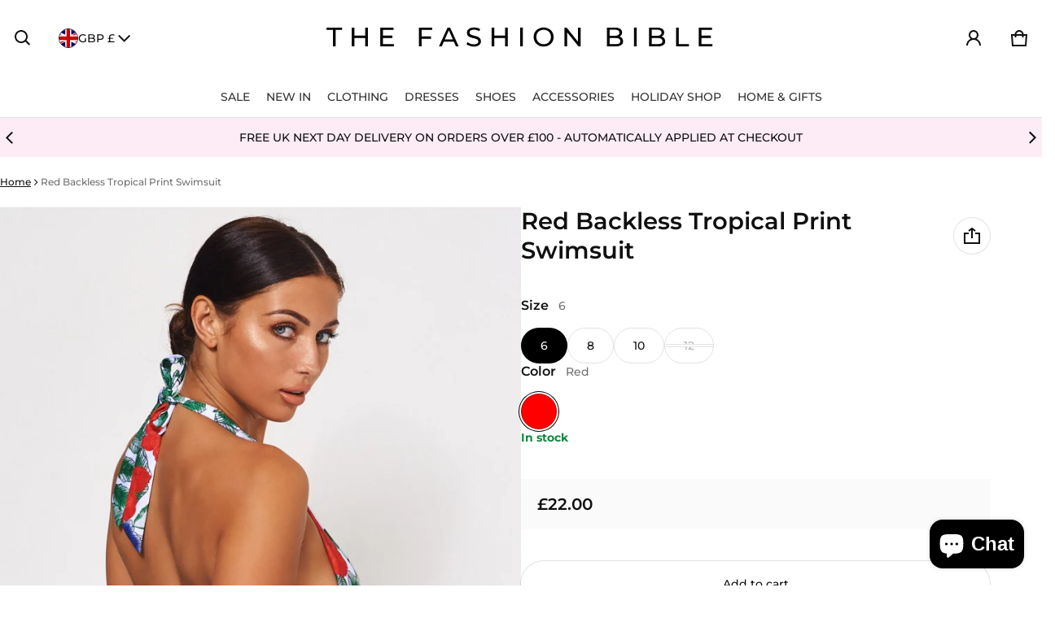

--- FILE ---
content_type: text/html; charset=utf-8
request_url: https://www.thefashionbible.co.uk/products/red-tropical-palm-print-swimsuit-1
body_size: 244729
content:
<!DOCTYPE html>
<html class="no-js" lang="en">
  <head>
    <meta charset="utf-8">
    <meta http-equiv="X-UA-Compatible" content="IE=edge">
    <meta name="viewport" content="width=device-width,initial-scale=1">
    <meta name="theme-color" content="">
    <link rel="canonical" href="https://www.thefashionbible.co.uk/products/red-tropical-palm-print-swimsuit-1">
    <link rel="preconnect" href="https://cdn.shopify.com" crossorigin><link rel="preconnect" href="https://fonts.shopifycdn.com" crossorigin><link rel="icon" type="image/png" href="//www.thefashionbible.co.uk/cdn/shop/files/unnamed.jpg?crop=center&height=32&v=1734621353&width=32"><title>
      Red Backless Tropical Print Swimsuit
&ndash; The Fashion Bible
</title>

    
      <meta name="description" content="Make a statement in this tropical print swimsuit babe Featuring a plunging neck &amp;amp; halter neck tie Model is 5ft 5&quot; &amp;amp; wears a UK size 6 I&#39;m delicate, hand wash me only">
    

    <meta property="og:site_name" content="The Fashion Bible">
  <meta property="og:url" content="https://www.thefashionbible.co.uk/products/red-tropical-palm-print-swimsuit-1">
  <meta property="og:title" content="Red Backless Tropical Print Swimsuit">
  <meta property="og:type" content="product">
  <meta property="og:description" content="Make a statement in this tropical print swimsuit babe Featuring a plunging neck &amp;amp; halter neck tie Model is 5ft 5&quot; &amp;amp; wears a UK size 6 I&#39;m delicate, hand wash me only"><meta property="og:image" content="http://www.thefashionbible.co.uk/cdn/shop/files/1527285464-36081000_2019-02-04_14-52-44_VIfOd5yZk6.jpg?v=1733173004">
    <meta property="og:image:secure_url" content="https://www.thefashionbible.co.uk/cdn/shop/files/1527285464-36081000_2019-02-04_14-52-44_VIfOd5yZk6.jpg?v=1733173004">
    <meta property="og:image:width" content="1000">
    <meta property="og:image:height" content="1500"><meta property="og:price:amount" content="22.00">
    <meta property="og:price:currency" content="GBP"><meta name="twitter:site" content="@https://x.com/ukfashionbible"><meta name="twitter:card" content="summary_large_image">
  <meta name="twitter:title" content="Red Backless Tropical Print Swimsuit">
  <meta name="twitter:description" content="Make a statement in this tropical print swimsuit babe Featuring a plunging neck &amp;amp; halter neck tie Model is 5ft 5&quot; &amp;amp; wears a UK size 6 I&#39;m delicate, hand wash me only">
    <link rel="preload" as="font" href="//www.thefashionbible.co.uk/cdn/fonts/montserrat/montserrat_n5.07ef3781d9c78c8b93c98419da7ad4fbeebb6635.woff2" type="font/woff2" crossorigin><link rel="preload" as="font" href="//www.thefashionbible.co.uk/cdn/fonts/montserrat/montserrat_n7.3c434e22befd5c18a6b4afadb1e3d77c128c7939.woff2" type="font/woff2" crossorigin><link rel="preload" as="font" href="//www.thefashionbible.co.uk/cdn/fonts/montserrat/montserrat_n6.1326b3e84230700ef15b3a29fb520639977513e0.woff2" type="font/woff2" crossorigin><link rel="preload" as="font" href="//www.thefashionbible.co.uk/cdn/fonts/montserrat/montserrat_n7.3c434e22befd5c18a6b4afadb1e3d77c128c7939.woff2" type="font/woff2" crossorigin><style>@font-face {
  font-family: Montserrat;
  font-weight: 500;
  font-style: normal;
  font-display: swap;
  src: url("//www.thefashionbible.co.uk/cdn/fonts/montserrat/montserrat_n5.07ef3781d9c78c8b93c98419da7ad4fbeebb6635.woff2") format("woff2"),
       url("//www.thefashionbible.co.uk/cdn/fonts/montserrat/montserrat_n5.adf9b4bd8b0e4f55a0b203cdd84512667e0d5e4d.woff") format("woff");
}
@font-face {
  font-family: Montserrat;
  font-weight: 600;
  font-style: normal;
  font-display: swap;
  src: url("//www.thefashionbible.co.uk/cdn/fonts/montserrat/montserrat_n6.1326b3e84230700ef15b3a29fb520639977513e0.woff2") format("woff2"),
       url("//www.thefashionbible.co.uk/cdn/fonts/montserrat/montserrat_n6.652f051080eb14192330daceed8cd53dfdc5ead9.woff") format("woff");
}
@font-face {
  font-family: Montserrat;
  font-weight: 700;
  font-style: normal;
  font-display: swap;
  src: url("//www.thefashionbible.co.uk/cdn/fonts/montserrat/montserrat_n7.3c434e22befd5c18a6b4afadb1e3d77c128c7939.woff2") format("woff2"),
       url("//www.thefashionbible.co.uk/cdn/fonts/montserrat/montserrat_n7.5d9fa6e2cae713c8fb539a9876489d86207fe957.woff") format("woff");
}
@font-face {
  font-family: Montserrat;
  font-weight: 500;
  font-style: italic;
  font-display: swap;
  src: url("//www.thefashionbible.co.uk/cdn/fonts/montserrat/montserrat_i5.d3a783eb0cc26f2fda1e99d1dfec3ebaea1dc164.woff2") format("woff2"),
       url("//www.thefashionbible.co.uk/cdn/fonts/montserrat/montserrat_i5.76d414ea3d56bb79ef992a9c62dce2e9063bc062.woff") format("woff");
}
@font-face {
  font-family: Montserrat;
  font-weight: 700;
  font-style: italic;
  font-display: swap;
  src: url("//www.thefashionbible.co.uk/cdn/fonts/montserrat/montserrat_i7.a0d4a463df4f146567d871890ffb3c80408e7732.woff2") format("woff2"),
       url("//www.thefashionbible.co.uk/cdn/fonts/montserrat/montserrat_i7.f6ec9f2a0681acc6f8152c40921d2a4d2e1a2c78.woff") format("woff");
}
@font-face {
  font-family: Montserrat;
  font-weight: 700;
  font-style: normal;
  font-display: swap;
  src: url("//www.thefashionbible.co.uk/cdn/fonts/montserrat/montserrat_n7.3c434e22befd5c18a6b4afadb1e3d77c128c7939.woff2") format("woff2"),
       url("//www.thefashionbible.co.uk/cdn/fonts/montserrat/montserrat_n7.5d9fa6e2cae713c8fb539a9876489d86207fe957.woff") format("woff");
}
:root {
	--font-body-family: Montserrat, sans-serif;
	--font-body-style: normal;
	--font-body-weight: 500;
	--font-body-size: 1.4rem;
	--font-heading-family: Montserrat, sans-serif;
	--font-heading-style: normal;
	--font-heading-weight: 600;
	--font-heading-size: 1;
	--gutter: calc(var(--spacing) * 2);
	--gutter-container: calc(var(--spacing) * 2.5);
	--overlay: 0.0;
	--type-scale: 1.125;
  --heading-1: calc(var(--heading-2) * var(--font-heading-size) * var(--type-scale));
  --heading-2: calc(var(--heading-3) * var(--font-heading-size) * var(--type-scale));
  --heading-3: calc(var(--heading-4) * var(--font-heading-size) * var(--type-scale));
  --heading-4: calc(var(--heading-5) * var(--font-heading-size) * var(--type-scale));
  --heading-5: calc(var(--font-body-size) * var(--font-heading-size) * var(--type-scale));
  --heading-6: calc(var(--font-body-size) * var(--font-heading-size) * var(--type-scale-sm, 1.067));
  --form-field-lg: 44px;
  --form-field-sm: 36px;
  --timing-function-on: cubic-bezier(.5,0,.1,1);
  --timing-function-off: cubic-bezier(.9,0,.5,1);

	--font-button-family: var(--font-heading-family);
	--font-button-style: var(--font-heading-style);
	--font-button-weight: var(--font-heading-weight);
	
	--font-button-family: var(--font-body-family);
	--font-button-style: var(--font-body-style);
	--font-button-weight: var(--font-body-weight);
	

	--font-button-size: calc(var(--font-body-size) * 1.2);
	
	--font-button-size: var(--font-body-size);
	

	--font-subheading-family: var(--font-heading-family);
	--font-subheading-style: var(--font-heading-style);
	--font-subheading-weight: var(--font-heading-weight);
	
	--font-subheading-family: var(--font-body-family);
	--font-subheading-style: var(--font-body-style);
	--font-subheading-weight: var(--font-body-weight);
	

	--font-menu-item-family: var(--font-heading-family);
	--font-menu-item-style: var(--font-heading-style);
	--font-menu-item-weight: var(--font-heading-weight);
	
	--font-menu-item-family: var(--font-body-family);
	--font-menu-item-style: var(--font-body-style);
	--font-menu-item-weight: var(--font-body-weight);
	

	--font-menu-item-size: calc(var(--font-body-size) * 1.2);
	
	--font-menu-item-size: var(--font-body-size);
	
	--spacing-scale-sm: 6px;
	--spacing-scale-md: 7px;
	--spacing-scale-lg: 8px;
	--spacing: var(--spacing-scale-lg);
  	--color-sale-badge-text: #ffffff;
  	--color-sale-badge-bg: #d62200;
  	--color-sold-out-badge-text: #090C26;
    --color-sold-out-badge-background: #FFA800;
	--color-new-badge-background: #3070C1;
	--color-new-badge-text: #FFFFFF;
	--color-custom-badge-background: #090C26;
	--color-custom-badge-text: #FFFFFF;
    --color-success: #10873f;
    --color-danger: #da3d08;
    --color-warning: #e38c09;
}

	:root,
	  .color-schema-1 {
		--color-page-bg: #ffffff;
		--color-page-bg-rgb: 255, 255, 255;
		--color-normal-text: #101010;

		--gradient-background: #ffffff;
		

		--color-normal-text-rgb: 16, 16, 16;
		--color-btn-bg-rgb: 0, 0, 0;

		--primary_button_background_gradient: #000000;
		

		--color-btn-label: #ffffff;
		--color-btn-secondary-bg-rgb: 255, 255, 255;

		--secondary_button_background_gradient: #ffffff;
		

		--color-light-text: rgba(var(--color-normal-text-rgb), .6);
		--color-disabled-text: rgba(var(--color-normal-text-rgb), .3);
		--color-btn-secondary-label: #101010;

		--color-badge-text: #101010;
		--color-badge-background: #ffdede;

		--color-main-accent-text: #ffffff;
		--color-main-accent-bg: #101010;

		--color-extra-accent-text: #101010;
		--color-extra-accent-bg: #ffffff;

		--color-bg-line: rgba(var(--color-normal-text-rgb), .04);
		--color-divider: rgba(var(--color-normal-text-rgb), .12);
		--color-border: var(--color-divider);
	}

	
	  .color-schema-2 {
		--color-page-bg: #fdecf5;
		--color-page-bg-rgb: 253, 236, 245;
		--color-normal-text: #101010;

		--gradient-background: #fdecf5;
		

		--color-normal-text-rgb: 16, 16, 16;
		--color-btn-bg-rgb: 16, 16, 16;

		--primary_button_background_gradient: #101010;
		

		--color-btn-label: #ffffff;
		--color-btn-secondary-bg-rgb: 255, 255, 255;

		--secondary_button_background_gradient: #ffffff;
		

		--color-light-text: rgba(var(--color-normal-text-rgb), .6);
		--color-disabled-text: rgba(var(--color-normal-text-rgb), .3);
		--color-btn-secondary-label: #101010;

		--color-badge-text: #ffffff;
		--color-badge-background: #101010;

		--color-main-accent-text: #ffffff;
		--color-main-accent-bg: #101010;

		--color-extra-accent-text: #101010;
		--color-extra-accent-bg: #ffffff;

		--color-bg-line: rgba(var(--color-normal-text-rgb), .04);
		--color-divider: rgba(var(--color-normal-text-rgb), .12);
		--color-border: var(--color-divider);
	}

	
	  .color-scheme-1e2a5f56-7d52-4d80-9ff1-925a3723a51f {
		--color-page-bg: #ffffff;
		--color-page-bg-rgb: 255, 255, 255;
		--color-normal-text: #101010;

		--gradient-background: #ffffff;
		

		--color-normal-text-rgb: 16, 16, 16;
		--color-btn-bg-rgb: 253, 236, 245;

		--primary_button_background_gradient: #fdecf5;
		

		--color-btn-label: #ffffff;
		--color-btn-secondary-bg-rgb: 255, 255, 255;

		--secondary_button_background_gradient: #ffffff;
		

		--color-light-text: rgba(var(--color-normal-text-rgb), .6);
		--color-disabled-text: rgba(var(--color-normal-text-rgb), .3);
		--color-btn-secondary-label: #ffffff;

		--color-badge-text: #ffffff;
		--color-badge-background: #ffdede;

		--color-main-accent-text: #ffffff;
		--color-main-accent-bg: #ffffff;

		--color-extra-accent-text: #ffffff;
		--color-extra-accent-bg: #ffffff;

		--color-bg-line: rgba(var(--color-normal-text-rgb), .04);
		--color-divider: rgba(var(--color-normal-text-rgb), .12);
		--color-border: var(--color-divider);
	}

body, .color-schema-1, .color-schema-2, .color-scheme-1e2a5f56-7d52-4d80-9ff1-925a3723a51f {
	color: rgb(var(--color-normal-text-rgb));
	background: var(--gradient-background);
}
.background {
	background: var(--gradient-background);
}
@media (min-width: 459px) {
	:root {
		--type-scale: 1.2;
		--type-scale-sm: 1.125;
	}
}
@media (min-width: 769px) {
	:root {
		--form-field-lg: 56px;
		--form-field-sm: 44px;
		--spacing-scale-sm: 9px;
		--spacing-scale-md: 10.5px;
		--spacing-scale-lg: 12px;
	}
}
@media (min-width: 1025px) {
	:root {
		--spacing-scale-sm: 12px;
		--spacing-scale-md: 14px;
		--spacing-scale-lg: 16px;
	  --gutter-container: calc(var(--spacing) * 4);
	}
}
@media (min-width: 1681px) {
	:root {
		--type-scale: 1.25;
		--type-scale-sm: 1.2;
		--spacing-scale-sm: 15px;
		--spacing-scale-md: 17.5px;
		--spacing-scale-lg: 20px;
	}
}</style>

    <script>window.performance && window.performance.mark && window.performance.mark('shopify.content_for_header.start');</script><meta id="shopify-digital-wallet" name="shopify-digital-wallet" content="/92565012818/digital_wallets/dialog">
<meta name="shopify-checkout-api-token" content="c01fff8ff0b7c5da1e386c34dc024558">
<meta id="in-context-paypal-metadata" data-shop-id="92565012818" data-venmo-supported="false" data-environment="production" data-locale="en_US" data-paypal-v4="true" data-currency="GBP">
<link rel="alternate" type="application/json+oembed" href="https://www.thefashionbible.co.uk/products/red-tropical-palm-print-swimsuit-1.oembed">
<script async="async" src="/checkouts/internal/preloads.js?locale=en-GB"></script>
<link rel="preconnect" href="https://shop.app" crossorigin="anonymous">
<script async="async" src="https://shop.app/checkouts/internal/preloads.js?locale=en-GB&shop_id=92565012818" crossorigin="anonymous"></script>
<script id="apple-pay-shop-capabilities" type="application/json">{"shopId":92565012818,"countryCode":"GB","currencyCode":"GBP","merchantCapabilities":["supports3DS"],"merchantId":"gid:\/\/shopify\/Shop\/92565012818","merchantName":"The Fashion Bible","requiredBillingContactFields":["postalAddress","email","phone"],"requiredShippingContactFields":["postalAddress","email","phone"],"shippingType":"shipping","supportedNetworks":["visa","maestro","masterCard","amex","discover","elo"],"total":{"type":"pending","label":"The Fashion Bible","amount":"1.00"},"shopifyPaymentsEnabled":true,"supportsSubscriptions":true}</script>
<script id="shopify-features" type="application/json">{"accessToken":"c01fff8ff0b7c5da1e386c34dc024558","betas":["rich-media-storefront-analytics"],"domain":"www.thefashionbible.co.uk","predictiveSearch":true,"shopId":92565012818,"locale":"en"}</script>
<script>var Shopify = Shopify || {};
Shopify.shop = "ivf6mz-pi.myshopify.com";
Shopify.locale = "en";
Shopify.currency = {"active":"GBP","rate":"1.0"};
Shopify.country = "GB";
Shopify.theme = {"name":"Blum","id":177047601490,"schema_name":"Blum","schema_version":"2.2.2","theme_store_id":1839,"role":"main"};
Shopify.theme.handle = "null";
Shopify.theme.style = {"id":null,"handle":null};
Shopify.cdnHost = "www.thefashionbible.co.uk/cdn";
Shopify.routes = Shopify.routes || {};
Shopify.routes.root = "/";</script>
<script type="module">!function(o){(o.Shopify=o.Shopify||{}).modules=!0}(window);</script>
<script>!function(o){function n(){var o=[];function n(){o.push(Array.prototype.slice.apply(arguments))}return n.q=o,n}var t=o.Shopify=o.Shopify||{};t.loadFeatures=n(),t.autoloadFeatures=n()}(window);</script>
<script>
  window.ShopifyPay = window.ShopifyPay || {};
  window.ShopifyPay.apiHost = "shop.app\/pay";
  window.ShopifyPay.redirectState = null;
</script>
<script id="shop-js-analytics" type="application/json">{"pageType":"product"}</script>
<script defer="defer" async type="module" src="//www.thefashionbible.co.uk/cdn/shopifycloud/shop-js/modules/v2/client.init-shop-cart-sync_C5BV16lS.en.esm.js"></script>
<script defer="defer" async type="module" src="//www.thefashionbible.co.uk/cdn/shopifycloud/shop-js/modules/v2/chunk.common_CygWptCX.esm.js"></script>
<script type="module">
  await import("//www.thefashionbible.co.uk/cdn/shopifycloud/shop-js/modules/v2/client.init-shop-cart-sync_C5BV16lS.en.esm.js");
await import("//www.thefashionbible.co.uk/cdn/shopifycloud/shop-js/modules/v2/chunk.common_CygWptCX.esm.js");

  window.Shopify.SignInWithShop?.initShopCartSync?.({"fedCMEnabled":true,"windoidEnabled":true});

</script>
<script>
  window.Shopify = window.Shopify || {};
  if (!window.Shopify.featureAssets) window.Shopify.featureAssets = {};
  window.Shopify.featureAssets['shop-js'] = {"shop-cart-sync":["modules/v2/client.shop-cart-sync_ZFArdW7E.en.esm.js","modules/v2/chunk.common_CygWptCX.esm.js"],"init-fed-cm":["modules/v2/client.init-fed-cm_CmiC4vf6.en.esm.js","modules/v2/chunk.common_CygWptCX.esm.js"],"shop-button":["modules/v2/client.shop-button_tlx5R9nI.en.esm.js","modules/v2/chunk.common_CygWptCX.esm.js"],"shop-cash-offers":["modules/v2/client.shop-cash-offers_DOA2yAJr.en.esm.js","modules/v2/chunk.common_CygWptCX.esm.js","modules/v2/chunk.modal_D71HUcav.esm.js"],"init-windoid":["modules/v2/client.init-windoid_sURxWdc1.en.esm.js","modules/v2/chunk.common_CygWptCX.esm.js"],"shop-toast-manager":["modules/v2/client.shop-toast-manager_ClPi3nE9.en.esm.js","modules/v2/chunk.common_CygWptCX.esm.js"],"init-shop-email-lookup-coordinator":["modules/v2/client.init-shop-email-lookup-coordinator_B8hsDcYM.en.esm.js","modules/v2/chunk.common_CygWptCX.esm.js"],"init-shop-cart-sync":["modules/v2/client.init-shop-cart-sync_C5BV16lS.en.esm.js","modules/v2/chunk.common_CygWptCX.esm.js"],"avatar":["modules/v2/client.avatar_BTnouDA3.en.esm.js"],"pay-button":["modules/v2/client.pay-button_FdsNuTd3.en.esm.js","modules/v2/chunk.common_CygWptCX.esm.js"],"init-customer-accounts":["modules/v2/client.init-customer-accounts_DxDtT_ad.en.esm.js","modules/v2/client.shop-login-button_C5VAVYt1.en.esm.js","modules/v2/chunk.common_CygWptCX.esm.js","modules/v2/chunk.modal_D71HUcav.esm.js"],"init-shop-for-new-customer-accounts":["modules/v2/client.init-shop-for-new-customer-accounts_ChsxoAhi.en.esm.js","modules/v2/client.shop-login-button_C5VAVYt1.en.esm.js","modules/v2/chunk.common_CygWptCX.esm.js","modules/v2/chunk.modal_D71HUcav.esm.js"],"shop-login-button":["modules/v2/client.shop-login-button_C5VAVYt1.en.esm.js","modules/v2/chunk.common_CygWptCX.esm.js","modules/v2/chunk.modal_D71HUcav.esm.js"],"init-customer-accounts-sign-up":["modules/v2/client.init-customer-accounts-sign-up_CPSyQ0Tj.en.esm.js","modules/v2/client.shop-login-button_C5VAVYt1.en.esm.js","modules/v2/chunk.common_CygWptCX.esm.js","modules/v2/chunk.modal_D71HUcav.esm.js"],"shop-follow-button":["modules/v2/client.shop-follow-button_Cva4Ekp9.en.esm.js","modules/v2/chunk.common_CygWptCX.esm.js","modules/v2/chunk.modal_D71HUcav.esm.js"],"checkout-modal":["modules/v2/client.checkout-modal_BPM8l0SH.en.esm.js","modules/v2/chunk.common_CygWptCX.esm.js","modules/v2/chunk.modal_D71HUcav.esm.js"],"lead-capture":["modules/v2/client.lead-capture_Bi8yE_yS.en.esm.js","modules/v2/chunk.common_CygWptCX.esm.js","modules/v2/chunk.modal_D71HUcav.esm.js"],"shop-login":["modules/v2/client.shop-login_D6lNrXab.en.esm.js","modules/v2/chunk.common_CygWptCX.esm.js","modules/v2/chunk.modal_D71HUcav.esm.js"],"payment-terms":["modules/v2/client.payment-terms_CZxnsJam.en.esm.js","modules/v2/chunk.common_CygWptCX.esm.js","modules/v2/chunk.modal_D71HUcav.esm.js"]};
</script>
<script id="__st">var __st={"a":92565012818,"offset":0,"reqid":"b8da2241-d8a4-436b-88fd-b2bf72105645-1768672319","pageurl":"www.thefashionbible.co.uk\/products\/red-tropical-palm-print-swimsuit-1","u":"ff3a47a3d752","p":"product","rtyp":"product","rid":9810863882578};</script>
<script>window.ShopifyPaypalV4VisibilityTracking = true;</script>
<script id="captcha-bootstrap">!function(){'use strict';const t='contact',e='account',n='new_comment',o=[[t,t],['blogs',n],['comments',n],[t,'customer']],c=[[e,'customer_login'],[e,'guest_login'],[e,'recover_customer_password'],[e,'create_customer']],r=t=>t.map((([t,e])=>`form[action*='/${t}']:not([data-nocaptcha='true']) input[name='form_type'][value='${e}']`)).join(','),a=t=>()=>t?[...document.querySelectorAll(t)].map((t=>t.form)):[];function s(){const t=[...o],e=r(t);return a(e)}const i='password',u='form_key',d=['recaptcha-v3-token','g-recaptcha-response','h-captcha-response',i],f=()=>{try{return window.sessionStorage}catch{return}},m='__shopify_v',_=t=>t.elements[u];function p(t,e,n=!1){try{const o=window.sessionStorage,c=JSON.parse(o.getItem(e)),{data:r}=function(t){const{data:e,action:n}=t;return t[m]||n?{data:e,action:n}:{data:t,action:n}}(c);for(const[e,n]of Object.entries(r))t.elements[e]&&(t.elements[e].value=n);n&&o.removeItem(e)}catch(o){console.error('form repopulation failed',{error:o})}}const l='form_type',E='cptcha';function T(t){t.dataset[E]=!0}const w=window,h=w.document,L='Shopify',v='ce_forms',y='captcha';let A=!1;((t,e)=>{const n=(g='f06e6c50-85a8-45c8-87d0-21a2b65856fe',I='https://cdn.shopify.com/shopifycloud/storefront-forms-hcaptcha/ce_storefront_forms_captcha_hcaptcha.v1.5.2.iife.js',D={infoText:'Protected by hCaptcha',privacyText:'Privacy',termsText:'Terms'},(t,e,n)=>{const o=w[L][v],c=o.bindForm;if(c)return c(t,g,e,D).then(n);var r;o.q.push([[t,g,e,D],n]),r=I,A||(h.body.append(Object.assign(h.createElement('script'),{id:'captcha-provider',async:!0,src:r})),A=!0)});var g,I,D;w[L]=w[L]||{},w[L][v]=w[L][v]||{},w[L][v].q=[],w[L][y]=w[L][y]||{},w[L][y].protect=function(t,e){n(t,void 0,e),T(t)},Object.freeze(w[L][y]),function(t,e,n,w,h,L){const[v,y,A,g]=function(t,e,n){const i=e?o:[],u=t?c:[],d=[...i,...u],f=r(d),m=r(i),_=r(d.filter((([t,e])=>n.includes(e))));return[a(f),a(m),a(_),s()]}(w,h,L),I=t=>{const e=t.target;return e instanceof HTMLFormElement?e:e&&e.form},D=t=>v().includes(t);t.addEventListener('submit',(t=>{const e=I(t);if(!e)return;const n=D(e)&&!e.dataset.hcaptchaBound&&!e.dataset.recaptchaBound,o=_(e),c=g().includes(e)&&(!o||!o.value);(n||c)&&t.preventDefault(),c&&!n&&(function(t){try{if(!f())return;!function(t){const e=f();if(!e)return;const n=_(t);if(!n)return;const o=n.value;o&&e.removeItem(o)}(t);const e=Array.from(Array(32),(()=>Math.random().toString(36)[2])).join('');!function(t,e){_(t)||t.append(Object.assign(document.createElement('input'),{type:'hidden',name:u})),t.elements[u].value=e}(t,e),function(t,e){const n=f();if(!n)return;const o=[...t.querySelectorAll(`input[type='${i}']`)].map((({name:t})=>t)),c=[...d,...o],r={};for(const[a,s]of new FormData(t).entries())c.includes(a)||(r[a]=s);n.setItem(e,JSON.stringify({[m]:1,action:t.action,data:r}))}(t,e)}catch(e){console.error('failed to persist form',e)}}(e),e.submit())}));const S=(t,e)=>{t&&!t.dataset[E]&&(n(t,e.some((e=>e===t))),T(t))};for(const o of['focusin','change'])t.addEventListener(o,(t=>{const e=I(t);D(e)&&S(e,y())}));const B=e.get('form_key'),M=e.get(l),P=B&&M;t.addEventListener('DOMContentLoaded',(()=>{const t=y();if(P)for(const e of t)e.elements[l].value===M&&p(e,B);[...new Set([...A(),...v().filter((t=>'true'===t.dataset.shopifyCaptcha))])].forEach((e=>S(e,t)))}))}(h,new URLSearchParams(w.location.search),n,t,e,['guest_login'])})(!0,!0)}();</script>
<script integrity="sha256-4kQ18oKyAcykRKYeNunJcIwy7WH5gtpwJnB7kiuLZ1E=" data-source-attribution="shopify.loadfeatures" defer="defer" src="//www.thefashionbible.co.uk/cdn/shopifycloud/storefront/assets/storefront/load_feature-a0a9edcb.js" crossorigin="anonymous"></script>
<script crossorigin="anonymous" defer="defer" src="//www.thefashionbible.co.uk/cdn/shopifycloud/storefront/assets/shopify_pay/storefront-65b4c6d7.js?v=20250812"></script>
<script data-source-attribution="shopify.dynamic_checkout.dynamic.init">var Shopify=Shopify||{};Shopify.PaymentButton=Shopify.PaymentButton||{isStorefrontPortableWallets:!0,init:function(){window.Shopify.PaymentButton.init=function(){};var t=document.createElement("script");t.src="https://www.thefashionbible.co.uk/cdn/shopifycloud/portable-wallets/latest/portable-wallets.en.js",t.type="module",document.head.appendChild(t)}};
</script>
<script data-source-attribution="shopify.dynamic_checkout.buyer_consent">
  function portableWalletsHideBuyerConsent(e){var t=document.getElementById("shopify-buyer-consent"),n=document.getElementById("shopify-subscription-policy-button");t&&n&&(t.classList.add("hidden"),t.setAttribute("aria-hidden","true"),n.removeEventListener("click",e))}function portableWalletsShowBuyerConsent(e){var t=document.getElementById("shopify-buyer-consent"),n=document.getElementById("shopify-subscription-policy-button");t&&n&&(t.classList.remove("hidden"),t.removeAttribute("aria-hidden"),n.addEventListener("click",e))}window.Shopify?.PaymentButton&&(window.Shopify.PaymentButton.hideBuyerConsent=portableWalletsHideBuyerConsent,window.Shopify.PaymentButton.showBuyerConsent=portableWalletsShowBuyerConsent);
</script>
<script data-source-attribution="shopify.dynamic_checkout.cart.bootstrap">document.addEventListener("DOMContentLoaded",(function(){function t(){return document.querySelector("shopify-accelerated-checkout-cart, shopify-accelerated-checkout")}if(t())Shopify.PaymentButton.init();else{new MutationObserver((function(e,n){t()&&(Shopify.PaymentButton.init(),n.disconnect())})).observe(document.body,{childList:!0,subtree:!0})}}));
</script>
<script id='scb4127' type='text/javascript' async='' src='https://www.thefashionbible.co.uk/cdn/shopifycloud/privacy-banner/storefront-banner.js'></script><link id="shopify-accelerated-checkout-styles" rel="stylesheet" media="screen" href="https://www.thefashionbible.co.uk/cdn/shopifycloud/portable-wallets/latest/accelerated-checkout-backwards-compat.css" crossorigin="anonymous">
<style id="shopify-accelerated-checkout-cart">
        #shopify-buyer-consent {
  margin-top: 1em;
  display: inline-block;
  width: 100%;
}

#shopify-buyer-consent.hidden {
  display: none;
}

#shopify-subscription-policy-button {
  background: none;
  border: none;
  padding: 0;
  text-decoration: underline;
  font-size: inherit;
  cursor: pointer;
}

#shopify-subscription-policy-button::before {
  box-shadow: none;
}

      </style>

<script>window.performance && window.performance.mark && window.performance.mark('shopify.content_for_header.end');</script>
    <style>
     img{max-width:100%;height:auto;vertical-align:middle}ol,ul{margin:0;padding:0}ol ol,ol ul,ul ol,ul ul{padding-left:16px}.ls-none{list-style:none}iframe{border:0}table{border-collapse:collapse;text-align:left;width:100%}thead th{border-bottom:1px solid var(--color-divider)}td,th{padding:16px 12px}table tr{border-bottom:1px solid var(--color-bg-line)}table tr:hover{background-color:var(--color-hover-item)}table::-webkit-scrollbar{display:none}*{box-sizing:border-box;word-break:break-word}html{font-size:62.5%}body{height:100%;margin:0;font-size:var(--font-body-size);line-height:calc(var(--font-body-size) * 1.5);font-family:var(--font-body-family);font-weight:var(--font-body-weight);font-style:var(--font-body-style);color:var(--color-normal-text);background:var(--color-page-bg);-webkit-text-size-adjust:100%;-webkit-tap-highlight-color:transparent;-webkit-font-smoothing:antialiased}.ctnr{padding-inline:calc(var(--spacing)*2.5);margin:0 auto;width:100%}.rw{display:flex;flex-wrap:wrap;margin:0 calc(-1 * var(--gutter)/ 2)}.clm{flex:1 0 auto;padding:0 calc(var(--gutter)/ 2);width:calc(var(--grid-ratio,100%/12) * var(--w-xs));max-width:calc(var(--grid-ratio,100%/12) * var(--w-xs))}.h1,.h2,.h3,.h4,.h5,.h6,.headline,h1,h2,h3,h4,h5,h6{font-family:var(--font-heading-family);font-style:var(--font-heading-style);font-weight:var(--font-heading-weight);line-height:1.25;margin:0 0 8px;word-break:break-word}.headline{font-size:calc(var(--heading-1) * var(--type-scale))}.h1,h1{font-size:var(--heading-1)}.h2,h2{font-size:var(--heading-2)}.h3,h3{font-size:var(--heading-3)}.h4,h4{font-size:var(--heading-4)}.h5,h5{font-size:var(--heading-5)}.h6,h6{font-size:var(--heading-6)}.subtext{font-size:calc(var(--font-body-size) * .85);line-height:calc(1.4rem * 1.5)}.fs-body{font-size:var(--font-body-size)}.ff-body{font-family:var(--font-body-family)}.m-auto{margin:auto}.m-zero{margin:0}.mt-4{margin-top:4px}.mt-6{margin-top:6px}.mt-8{margin-top:8px}.mt-12{margin-top:12px}.mt-16{margin-top:16px}.mt-24{margin-top:24px}.mt-32{margin-top:32px}.mt-36{margin-top:36px}.mt-48{margin-top:48px}.mb-0{margin-bottom:0}.mb-4{margin-bottom:4px}.mb-6{margin-bottom:6px}.mb-8{margin-bottom:8px}.mb-12{margin-bottom:12px}.mb-16{margin-bottom:16px}.mb-20{margin-bottom:20px}.mb-24{margin-bottom:24px}.mb-32{margin-bottom:32px}.mb-36{margin-bottom:36px}.mb-48{margin-bottom:48px}.mb-56{margin-bottom:56px}.mb-64{margin-bottom:64px}.mb-4x{margin-bottom:calc(var(--spacing)*4)}.mr-4{margin-right:4px}.mr-8{margin-right:8px}.mr-12{margin-right:12px}.mr-16{margin-right:16px}.mr-20{margin-right:20px}.mr-32{margin-right:32px}.mr-40{margin-right:40px}.mr-minus{margin-right:calc(var(--gutter-container) * -1)}.ml-4{margin-left:4px}.ml-8{margin-left:8px}.ml-12{margin-left:12px}.ml-16{margin-left:16px}.ml-20{margin-left:20px}.ml-minus{margin-left:calc(var(--gutter-container) * -1)}.p-zero{padding:0}.pt-0{padding-top:0}.pt-8{padding-top:8px}.pt-12{padding-top:12px}.pt-16{padding-top:16px}.pt-20{padding-top:20px}.pt-24{padding-top:24px}.pt-32{padding-top:32px}.pt-36{padding-top:36px}.pt-48{padding-top:48px}.pb-0{padding-bottom:0!important}.pb-8{padding-bottom:8px}.pb-12{padding-bottom:12px}.pb-16{padding-bottom:16px}.pb-20{padding-bottom:20px}.pb-24{padding-bottom:24px}.pb-32{padding-bottom:32px}.pb-40{padding-bottom:40px}.pb-48{padding-bottom:48px}.pb-50{padding-bottom:50px}.pb-80{padding-bottom:80px}.pb-84{padding-bottom:84px}.pr-0{padding-right:0}.pr-12{padding-right:12px}.pr-20{padding-right:20px}.pr-24{padding-right:24px}.pr-36{padding-right:36px}.pl-0{padding-left:0}.pl-12{padding-left:12px}.pl-20{padding-left:20px}.pl-24{padding-left:24px}.pl-36{padding-left:36px}.pl-48{padding-left:48px}.pl-52{padding-left:52px}.h-100{height:100%}.h-100v{height:100vh}.mah-100{max-height:100%}.mah-100v{max-height:100vh}.mah-fit-content{max-height:fit-content}.mih{min-height:var(--mih,100vh)}[style*="--h-xs"]{height:var(--h-xs)}[style*="--mh-xs"]{min-height:var(--mh-xs)}.w-100{width:100%}.w-100v{width:100vw}.w-auto{width:auto}.maw-100{max-width:100%}.miw-100{min-width:100%}.miw{min-width:var(--miw,100vw)}.ws-nowrap{white-space:nowrap}.wb-break-word{word-break:break-word}.tt-up{text-transform:uppercase}.tt-cap{text-transform:capitalize}.td-none{text-decoration:none}.td-underline{text-decoration:underline}.fw-700{font-weight:700}.ta-left{text-align:left}.ta-right{text-align:right}.ta-center{text-align:center}.ts-default{text-shadow:-.5px -.5px 0 rgb(var(--color-page-bg-rgb)),-.5px .5px 0 rgb(var(--color-page-bg-rgb)),.5px -.5px 0 rgb(var(--color-page-bg-rgb)),.5px .5px 0 rgb(var(--color-page-bg-rgb))}.f-default{filter:drop-shadow(.5px -.5px 0px #fff) drop-shadow(-.5px .5px 0px #fff) drop-shadow(.5px -.5px 0px #fff) drop-shadow(.5px .5px 0px #fff)}.bs-none{box-shadow:none!important}.bg-transparent{background:0 0!important}.d-rtl{direction:rtl}.d-none,.hidden,a.hide-no-link~span,a[href="#"].hide-no-link{display:none}a[href="#"].hide-no-link~span{display:block}.not-allowed{cursor:not-allowed}.disable-link{pointer-events:none}.d-none-important,.hide-empty:empty{display:none!important}.visible-xs{visibility:visible}.hidden-xs{visibility:hidden}.d-block{display:block}.d-inline-block{display:inline-block}.d-inline-flex{display:inline-flex}.d-flex{display:flex}.d-grid{display:grid}.flex-1{flex:1}.fg-1{flex-grow:1}.fs-0{flex-shrink:0}.fw-wrap{flex-wrap:wrap}.fw-nowrap{flex-wrap:nowrap}.fd-row{flex-direction:row}.fd-row-reverse{flex-direction:row-reverse}.fd-column{flex-direction:column}.fd-column-reverse{flex-direction:column-reverse}.start-xs{justify-content:flex-start}.end-xs{justify-content:flex-end}.center-xs{justify-content:center}.between-xs{justify-content:space-between}.around-xs{justify-content:space-around}.top-xs{align-items:flex-start}.bottom-xs{align-items:flex-end}.middle-xs{align-items:center}.c-gap{column-gap:var(--gutter)}.gap-1{grid-gap:1px}.gap-4{grid-gap:4px}.gap-8{grid-gap:8px}.gap-12{grid-gap:12px}.gap-16{grid-gap:16px}.gap-20{grid-gap:20px}.gap-24{grid-gap:24px}.gap-32{grid-gap:32px}.gap-36{grid-gap:36px}.c-gap-8{column-gap:8px}.c-gap-12{column-gap:12px}.r-gap-4{row-gap:4px}.r-gap-12{row-gap:12px}.r-gap-16{row-gap:16px}.r-gap-24{row-gap:24px}.r-gap-48{row-gap:48px}.r-gap-2x{row-gap:calc(var(--spacing) * 2)}.gap-equal{row-gap:var(--gutter)}.gap-unequal{row-gap:calc(var(--spacing) * 3)}[style*="--gc-xs"]{grid-column:var(--gc-xs)}[style*="--gr-xs"]{grid-row:var(--gr-xs)}[style*="--gtc-equal"]{grid-template-columns:repeat(var(--gtc-equal),1fr)}[style*="--gtr-equal"]{grid-template-rows:repeat(var(--gtr-equal),1fr)}.opacity-0{opacity:0}.opacity-1{opacity:1}.o-hidden{overflow:hidden}.o-visible{overflow:visible}.o-scroll{overflow:scroll}.o-auto{overflow:auto}.ox-auto{overflow-x:auto}.oy-scroll{overflow-y:scroll}.oy-auto{overflow-y:auto}.p-relative{position:relative}.p-absolute{position:absolute}.p-fixed{position:fixed}.p-sticky{position:sticky}.top-0{top:0}.left-0{left:0}.right-0{right:0}.bottom-0{bottom:0}.bottom-16{bottom:16px}.middle-y{top:50%;transform:translateY(-50%)}.middle-x{left:50%;transform:translateX(-50%)}.b-zero{border:none!important}.br-50p{border-radius:50%}.br-zero{border-radius:0}.zi-1{z-index:1}.zi-2{z-index:2}.zi-3{z-index:3}.zi-4{z-index:4}.zi-6{z-index:6}.zi-7{z-index:7}.zi-9{z-index:9}.zi-m-1{z-index:-1}.c-pointer{cursor:pointer}.c-zoom-in{cursor:zoom-in}.pe-none{pointer-events:none}.visually-hidden,.visually-hidden-focusable:not(:focus):not(:focus-within){border:0!important;clip:rect(0 0 0 0)!important;-webkit-clip-path:inset(50%)!important;clip-path:inset(50%)!important;height:1px!important;margin:-1px!important;overflow:hidden!important;padding:0!important;position:absolute!important;width:1px!important;white-space:nowrap!important;transition:none}.op-top{object-position:top}.of-cover{object-fit:cover}.of-contain{object-fit:contain}.center-middle{top:50%;left:50%;transform:translate(-50%,-50%)}.scrollable{scroll-behavior:smooth;-webkit-overflow-scrolling:touch;scroll-snap-stop:always}.scrollable-y{scroll-snap-type:y mandatory;overflow-y:auto}.scrollable-x{scroll-snap-type:x mandatory}.scrollable-stop-always{scroll-snap-stop:always}.scrollable-aln-start{scroll-snap-align:start}.scrl-bhvr-auto{scroll-behavior:auto}.disable-scrollbars{-ms-overflow-style:none;scrollbar-width:none}.disable-scrollbars::-webkit-scrollbar{background:0 0;width:0;height:0}.media,.media-wrapper{aspect-ratio:var(--ratio)}.media{transition:.3s var(--timing-function-on)}@media (min-width:459px){[style*="--w-sm"]{width:calc(var(--grid-ratio,100%/12) * var(--w-sm));max-width:calc(var(--grid-ratio,100%/12) * var(--w-sm))}[style*="--h-sm"]{height:var(--h-sm)}[style*="--mh-sm"]{min-height:var(--mh-sm)}[style*="--gc-sm"]{grid-column:var(--gc-sm)}[style*="--gr-sm"]{grid-row:var(--gr-sm)}.h-sm-100v{height:100vh}.w-sm-auto{width:auto}.d-block-sm{display:block}.d-none-sm{display:none}.d-flex-sm{display:flex}.fd-row-sm{flex-direction:row}.fd-row-reverse-sm{flex-direction:row-reverse}.fd-column-sm{flex-direction:column}.fd-column-reverse-sm{flex-direction:column-reverse}.visible-sm{visibility:visible}.hidden-sm{visibility:hidden}.start-sm{justify-content:flex-start}.end-sm{justify-content:flex-end}.center-sm{justify-content:center}.between-sm{justify-content:space-between}.top-sm{align-items:flex-start}.bottom-sm{align-items:flex-end}.middle-sm{align-items:center}.m-zero-sm{margin:0}.mt-sm-12{margin-top:12px}.mt-sm-40{margin-top:40px}.mt-sm-64{margin-top:64px}.mb-sm-12{margin-bottom:12px}.mb-sm-24{margin-bottom:24px}.mb-sm-36{margin-bottom:36px}.mb-sm-48{margin-bottom:48px}.gap-sm-24{grid-gap:24px}.r-gap-sm-24{row-gap:24px}.r-gap-sm-36{row-gap:36px}.r-gap-sm-64{row-gap:64px}}@media (min-width:769px){[style*="--w-md"]{width:calc(var(--grid-ratio,100%/12) * var(--w-md));max-width:calc(var(--grid-ratio,100%/12) * var(--w-md))}[style*="--h-md"]{height:var(--h-md)}[style*="--mh-md"]{min-height:var(--mh-md)}[style*="--gc-md"]{grid-column:var(--gc-md)}[style*="--gr-md"]{grid-row:var(--gr-md)}[style*="--gtc-equal-md"]{grid-template-columns:repeat(var(--gtc-equal-md),1fr)}.o-hidden-md{overflow:hidden}.w-md-auto{width:auto}.h-md-100{height:100%}.w-md-100v{width:100vw}.maw-md-100{max-width:100%}.d-block-md{display:block}.d-none-md{display:none}.d-flex-md{display:flex}.d-grid-md{display:grid}.fd-row-md{flex-direction:row}.fd-column-md{flex-direction:column}.visible-md{visibility:visible}.hidden-md{visibility:hidden}.start-md{justify-content:flex-start}.end-md{justify-content:flex-end}.center-md{justify-content:center}.between-md{justify-content:space-between}.top-md{align-items:flex-start}.bottom-md{align-items:flex-end}.middle-md{align-items:center}.fd-row-reverse-md{flex-direction:row-reverse}.p-relative-md{position:relative}.p-absolute-md{position:absolute}.ta-left-md{text-align:left}td,th{padding:24px 20px}.m-zero-md{margin:0}.mr-md-0{margin-right:0}.ml-md-0{margin-left:0}.ml-md-24{margin-left:24px}.mt-md-0{margin-top:0}.mt-md-12{margin-top:12px}.mt-md-16{margin-top:16px}.mt-md-24{margin-top:24px}.mt-md-32{margin-top:32px}.mt-md-56{margin-top:56px}.mt-md-64{margin-top:64px}.mt-md-80{margin-top:80px}.mb-md-0{margin-bottom:0}.mb-md-8{margin-bottom:8px}.mb-md-12{margin-bottom:12x}.mb-md-16{margin-bottom:16px}.mb-md-24{margin-bottom:24px}.mb-md-32{margin-bottom:32px}.mb-md-36{margin-bottom:36px}.mb-md-40{margin-bottom:40px}.mb-md-48{margin-bottom:48px}.mb-md-56{margin-bottom:56px}.mb-md-60{margin-bottom:60px}.mb-md-80{margin-bottom:80px}.fw-nowrap-md{flex-wrap:nowrap}.p-zero-md{padding:0}.pt-md-0{padding-top:0}.pt-md-8{padding-top:8px}.pt-md-12{padding-top:12px}.pt-md-64{padding-top:64px}.pb-md-8{padding-bottom:8px}.pb-md-12{padding-bottom:12px}.pb-md-16{padding-bottom:16px}.pb-md-64{padding-bottom:64px}.pb-md-96{padding-bottom:96px}.pr-md-0{padding-right:0}.pr-md-20{padding-right:20px}.pr-md-24{padding-right:24px}.pr-md-40{padding-right:40px}.pr-md-48{padding-right:48px}.pl-md-20{padding-left:20px}.pl-md-24{padding-left:24px}.pl-md-48{padding-left:48px}.pl-md-96{padding-left:96px}.c-gap-md{column-gap:var(--gutter)}.c-gap-md-1{column-gap:var(--gutter)}.c-gap-md-48{column-gap:48px}.gap-md-zero{grid-gap:0px}.gap-md-8{grid-gap:8px}.gap-md-16{grid-gap:16px}.gap-md-24{grid-gap:24px}.gap-md-40{grid-gap:40px}.gap-md-64{grid-gap:64px}.r-gap-md-4{row-gap:4px}.r-gap-md-24{row-gap:24px}.r-gap-md-36{row-gap:36px}.ox-md-auto{overflow-x:auto}}@media (min-width:1025px){.ctnr{padding-inline:calc(var(--spacing)*4);max-width:calc(var(--content-max-width) + var(--spacing)*8)}[style*="--w-lg"]{width:calc(var(--grid-ratio,100%/12) * var(--w-lg));max-width:calc(var(--grid-ratio,100%/12) * var(--w-lg))}[style*="--h-lg"]{height:var(--h-lg)}.maw-lg-100{min-width:100%}.p-relative-lg{position:relative}.d-flex-lg{display:flex}.d-block-lg{display:block}.d-none-lg{display:none}.visible-lg{visibility:visible}.hidden-lg{visibility:hidden}.start-lg{justify-content:flex-start}.end-lg{justify-content:flex-end}.center-lg{justify-content:center}.between-lg{justify-content:space-between}.top-lg{align-items:flex-start}.fd-column-lg{flex-direction:column}.bottom-lg{align-items:flex-end}.fd-row-lg{flex-direction:row}.middle-lg{align-items:center}.ta-left-lg{text-align:left}.pt-lg-12{padding-top:12px}.pb-lg-12{padding-bottom:12px}.pr-lg-24{padding-right:24px}.pl-lg-24{padding-left:24px}.mt-lg-0{margin-top:0}.mt-lg-8{margin-top:8px}.mt-lg-24{margin-top:24px}.mt-lg-32{margin-top:32px}.mt-lg-64{margin-top:64px}.mb-lg-0{margin-bottom:0}.mb-lg-32{margin-bottom:32px}.mb-lg-64{margin-bottom:64px}.r-gap-lg-4{row-gap:4px}.r-gap-lg-16{row-gap:16px}.r-gap-lg-24{row-gap:24px}.r-gap-lg-32{row-gap:32px}.c-gap-lg-48{column-gap:48px}}@media (min-width:1681px){[style*="--w-xl"]{width:calc(var(--grid-ratio,100%/12) * var(--w-xl));max-width:calc(var(--grid-ratio,100%/12) * var(--w-xl))}[style*="--h-xl"]{height:var(--h-xl)}.d-block-xl{display:block}.d-none-xl{display:none}.fd-row-xl{flex-direction:row}.visible-xl{visibility:visible}.hidden-xl{visibility:hidden}.start-xl{justify-content:flex-start}.end-xl{justify-content:flex-end}.center-xl{justify-content:center}.between-xl{justify-content:space-between}.top-xl{align-items:flex-start}.bottom-xl{align-items:flex-end}.middle-xl{align-items:center}.fd-row-xl{flex-direction:row}.mb-xl-96{margin-bottom:96px}.mt-xl-40{margin-top:40px}.mt-xl-96{margin-top:96px}}a{text-decoration:none;color:inherit;transition:color .3s ease}.rte a,.text-block a{text-decoration:underline;color:rgba(var(--color-btn-bg-rgb),.85)}p{word-break:break-word;margin:0 0 calc(var(--font-body-size)/ 1.5)}.color-accent-1{--color-normal-text:var(--color-main-accent-text);--color-page-bg:var(--color-main-accent-bg)}.color-accent-2{--color-normal-text:var(--color-extra-accent-text);--color-page-bg:var(--color-extra-accent-bg)}.color-inverse{--color-normal-text:rgb(var(--color-page-bg-rgb));--color-page-bg:rgb(var(--color-normal-text-rgb));--color-light-text:rgba(var(--color-page-bg-rgb), 0.6);--color-disabled-text:rgba(var(--color-page-bg-rgb), 0.32)}.color-inverse .rte,.color-inverse .text-block{--color-btn-bg-rgb:var(--color-btn-label)}.color-accent-1,.color-accent-2,.color-inverse{color:var(--color-normal-text);background-color:var(--color-page-bg)}.color-accent-bg-1{color:var(--color-main-accent-bg)}.color-accent-bg-2{color:var(--color-extra-accent-bg)}.color-light{color:rgba(var(--color-normal-text-rgb),.6)}.color-text-regular{color:var(--color-normal-text)}.color-text-inverse{color:var(--color-page-bg)}.color-danger{color:var(--color-danger)}.color-success{color:var(--color-success)}.btn{cursor:pointer;border:0;border-radius:50px;padding:0 24px;font-size:var(--font-button-size);font-style:var(--font-button-style);font-family:var(--font-button-family);font-weight:var(--font-button-weight);transition:all .3s ease;display:inline-flex;justify-content:center;align-items:center;color:inherit;word-break:break-all}a[href="#"].btn{opacity:.5;pointer-events:none}.btn-primary{color:var(--color-btn-label);background:var(--primary_button_background_gradient)}.btn-secondary{color:var(--color-btn-secondary-label);background:var(--secondary_button_background_gradient);box-shadow:0 0 0 1px var(--color-border)}.btn-link{background:0 0;padding:9px 0;color:rgba(var(--color-btn-bg-rgb),1);text-decoration:underline;text-underline-offset:4px}.btn-link.btn-small{padding:0}.btn-icon{padding:0;width:var(--form-field-lg)}.btn-icon.btn-small{width:var(--form-field-sm)}.btn[disabled]{color:var(--color-disabled-text);background:rgba(var(--color-normal-text-rgb),.2);box-shadow:0 0 0 1px rgba(255,255,255,.08);cursor:not-allowed}.btn-link[disabled]{background:0 0}.btn-small{min-height:var(--form-field-sm)}.btn-large{min-height:var(--form-field-lg)}.btn-plain,.btn-plain[disabled]{background:0 0;border:none;box-shadow:none}.btn-unlink{cursor:default}input,select,textarea{font-size:var(--font-body-size);-webkit-appearance:none;appearance:none;border-radius:0;background:rgb(var(--color-page-bg-rgb));color:inherit}input,textarea{line-height:1.5;border-width:1px;font-family:inherit}textarea{min-height:100px;max-width:100%;resize:vertical}button{color:inherit}.field__select select{padding-right:var(--form-field-lg)}.field__text{padding:0 20px;border:1px solid var(--color-border);transition:box-shadow .3s,border .3s,border-radius .3s;height:var(--form-field-lg);background:rgb(var(--color-page-bg-rgb));color:var(--color-normal-text)}.field__text:focus{box-shadow:0 0 0 3px rgb(var(--color-btn-bg-rgb))}.field__text::placeholder{color:rgba(var(--color-normal-text-rgb),.32)}.field__text.disabled,.field__text[disabled]{background:#d2d2d2;cursor:not-allowed;box-shadow:none}.input-number::-webkit-inner-spin-button,.input-number::-webkit-outer-spin-button{appearance:none;-webkit-appearance:none;margin:0}.input-number[type=number]{appearance:textfield;-moz-appearance:textfield;font-weight:400;outline:0}.icon-checkmark{border:1px solid var(--color-divider);background:#fff;transition:all .3s}.field__checkbox+svg path{transform:scale(0);fill:#fff}.field__checkbox[disabled]+svg{background:rgba(var(--color-normal-text-rgb),.06);box-shadow:none}.field__checkbox[disabled]~span{text-decoration:line-through;color:var(--color-disabled-text)}.field_quantity{box-shadow:0 0 0 1px var(--color-border);border-radius:50px;background-color:var(--color-page-bg)}.field--error{border-color:var(--color-danger)}.textarea{height:auto;padding-top:12px}:-ms-input-placeholder,::-webkit-input-placeholder,::placeholder{color:var(--color-disabled-text)}.qty-element{width:var(--form-field-lg);height:var(--form-field-lg)}.qty-element--sm{width:var(--form-field-sm);height:var(--form-field-sm)}.icon{border-radius:50%;display:flex;align-items:center;justify-content:center}.icon--small{width:32px;height:32px}.icon--default{width:40px;height:40px}.icon--error{background:var(--color-danger);color:#fff}.icon--success{background:var(--color-success);color:#fff}.icon--warning{background:var(--color-warning)}.icon--square,.icon-custom--large{width:var(--form-field-sm);height:var(--form-field-sm)}.icon-custom--medium{width:24px;height:24px}.icon-custom--small{width:20px;height:20px}.breadcrumb{padding:12px 0}.breadcrumb ul{gap:4px}.breadcrumb a{text-underline-offset:2px}summary::-webkit-details-marker{display:none}.tag{font-size:16px;line-height:24px;border:1px solid;border-color:var(--color-divider);color:rgb(var(--color-normal-text-rgb));background:var(--color-page-bg);padding:0 12px;border-radius:24px;display:inline-flex;align-items:center}.tab__header{margin-bottom:calc(var(--tab-spacing,4) * 8px);margin-right:calc(var(--gutter-container) * -1);margin-left:calc(var(--gutter-container) * -1);box-shadow:none}.tab__header::-webkit-scrollbar{display:none}.tab__header:after{position:absolute;content:"";bottom:0;height:2px;background:#d8d8dc;left:var(--gutter-container);width:calc(100% - calc(2 * var(--gutter-container)))}.tab__link{padding:8px 12px}.tab__link:after{position:absolute;content:"";bottom:0;z-index:1;left:0;width:100%;height:2px;background:#d8d8dc}.tab__link.tab__link--active::after{background:rgba(var(--color-btn-bg-rgb))}.tab__item:last-child{padding-right:calc(var(--gutter-container))}.tab__item:first-child{margin-left:calc(var(--gutter-container))}.tab__link--active{color:rgba(var(--color-btn-bg-rgb))}.rte p:last-child,p:last-child{margin-bottom:0}.rte ol,.rte ul{list-style-position:inside}code{white-space:normal}.padding--start{padding-inline-start:0}.padding--end{padding-inline-end:0}.placeholder{fill:currentColor;background:#f5f5f5;vertical-align:middle;color:#000}.sht-mask:before{content:"";position:absolute;width:100%;height:100%;left:0;top:0;background:0 0;background:linear-gradient(180deg,rgba(var(--color-page-bg-rgb),0) 0,rgba(var(--color-page-bg-rgb),calc(var(--overlay)/ 100)) 100%);pointer-events:none;z-index:1}.tooltip{opacity:0;visibility:hidden;background:#555;padding:5px 10px;border-radius:2px;transition:opacity .6s;top:calc(-100% - 16px);left:50%;color:#fff;transform:translate3d(-50%,0,0);min-width:max-content}.tooltip::after{content:"";position:absolute;top:100%;left:calc(50% - 5px);border:5px solid transparent;border-top-color:#555}.card__content,.card__heading{color:rgb(var(--color-normal-text-rgb));word-wrap:break-word}.product .card__content--inner{max-width:calc(100% - 44px - var(--spacing)*1.5)}.card__content--outer{padding:var(--spacing) 0 0}.card__content--inner{padding:calc(var(--spacing)*1.5)}.card__excerpt{display:-webkit-box;-webkit-box-orient:vertical;-webkit-line-clamp:3}.card-page{min-height:150px}.card-page .card__heading{color:rgb(var(--color-normal-text-rgb))}.rte img{max-width:100%;height:auto;border:1px solid var(--color-border)}.rte p img{margin-bottom:0}.rte iframe,.rte video{width:100%;height:calc((100vw - 2 * var(--gutter-container)) * .5625)}.rte .article__inner>ul{margin-bottom:32px}.rte ul>li:last-child{margin-bottom:0}.rte ol,.rte ul{padding-left:16px}.rte li{margin-bottom:8px}.rte li li{margin-bottom:4px}blockquote{padding:24px;margin:0;background:rgba(var(--color-btn-bg-rgb),.06);border-left:4px solid rgba(var(--color-btn-bg-rgb))}.rte ol,.rte p,.rte ul{margin-bottom:32px}.rte h1,.rte h2,.rte h3,.rte h4,.rte h5,.rte h6{margin-top:32px;margin-bottom:16px}.product__badge .sale-badge{padding:2px 8px;color:var(--color-sale-badge-text)}.product__badge .sale-badge:before{content:"";display:block;position:absolute;top:0;left:0;right:0;bottom:0;transform:rotate(0) skew(350deg);background-color:var(--color-sale-badge-bg)}.product--lowstock{color:#ffa800}.shopify-payment-button__button{border-radius:100px!important;overflow:hidden;min-height:var(--form-field-lg)!important}.shopify-payment-button__button--hidden{display:none!important}.shopify-payment-button .shopify-payment-button__button--unbranded{width:100%;font-size:var(--font-button-size);font-family:var(--font-button-family);font-weight:var(--font-button-weight);line-height:1.25;padding-top:0;padding-bottom:0;color:var(--color-btn-label);background:var(--primary_button_background_gradient);transition:all .3s ease}.shopify-payment-button .shopify-payment-button__button--unbranded:hover:not([disabled]){color:var(--color-btn-label);width:100%;box-shadow:0 0 0 3px rgba(var(--color-btn-bg-rgb),.16);background:var(--primary_button_background_gradient);opacity:.8}.shopify-payment-button__more-options{font-size:var(--heading-6);font-family:var(--font-heading-family);text-decoration:underline;color:rgb(var(--color-btn-bg-rgb))}.shopify-payment-button__button[disabled]{color:var(--color-disabled-text);background:rgba(var(--color-normal-text-rgb),.2);box-shadow:0 0 0 1px rgba(255,255,255,.08)!important;cursor:not-allowed;opacity:1}.product-swatches{width:44px;height:44px}.input--variant:checked+label .product-swatches{box-shadow:inset 0 0 0 1px var(--color-divider),0 0 0 2px var(--color-page-bg),0 0 0 3px rgb(var(--color-btn-bg-rgb))}.product-option .form__label{cursor:pointer;position:relative;display:block}.product-option__name{margin-bottom:16px}.product-option--unavailable .form__label{display:block;color:var(--color-disabled-text);position:relative}.product-option--unavailable .form__label:before{content:"";display:block;position:absolute;width:calc(100% - 2px);height:2px;top:50%;left:50%;transform:translate(-50%,-50%);background:var(--color-page-bg);border:.5px solid var(--color-divider);border-width:.5px 0 .5px 0;z-index:1}.product-option__value .form__label:after{content:"";position:absolute;top:0;left:0;width:calc(100% - 2px);height:calc(100% - 2px);border:1px solid var(--color-divider);border-radius:50px;z-index:1}.product-option__label{line-height:24px;padding:10px 24px;border-radius:50px;background:var(--color-page-bg)}.input--variant:checked+.product-option__label{color:var(--color-btn-label);background-color:rgb(var(--color-btn-bg-rgb))}.card__content--inner .price__sale .price-item--regular{font-weight:400;color:rgba(var(--color-normal-text-rgb),.3)}.product-card .stars-count{display:none}.badge{padding:2px 8px;line-height:1.145;font-size:11px}.s-header__title{max-width:1200px}.s-header__sub{font-size:calc(var(--font-body-size) * 1.2);font-weight:var(--font-subheading-weight);font-family:var(--font-subheading-family);font-style:var(--font-subheading-style)}.s-header__sub.badge{font-size:calc(var(--font-body-size) * 1.2)}.badge--sale{background:var(--color-sale-badge-bg);color:var(--color-sale-badge-text)}.badge-btn{border:1px solid var(--color-border);height:24px;line-height:20px;padding:0 12px;border-radius:20px}.badge--oos{background:var(--color-sold-out-badge-background);color:var(--color-sold-out-badge-text)}.badge--new{background:var(--color-new-badge-background);color:var(--color-new-badge-text)}.badge--custom{background:var(--color-custom-badge-background);color:var(--color-custom-badge-text)}.badge--custom-list{color:var(--list-product-badge-text-color);background-color:var(--list-product-badge-bg-color)}.product__badge.left.badge--skew{transform:rotate(5deg) skew(5deg);transform-origin:top left}.badge--skew{transform:rotate(-5deg) skew(355deg);transform-origin:top right}.product__badge.left.badge--skew .badge-text{transform:skew(360deg)}.badge--skew .badge-text{transform:skew(365deg)}.badge--para{color:var(--color-badge-text);background-color:var(--color-badge-background);clip-path:polygon(1rem 0%,100% 0%,calc(100% - 1rem) 100%,0% 100%)}.badge--star{clip-path:polygon(50% 0%,57.46% 12.48%,69.13% 3.81%,71.25% 18.2%,85.36% 14.64%,81.8% 28.75%,96.19% 30.87%,87.52% 42.54%,100% 50%,87.52% 57.46%,96.19% 69.13%,81.8% 71.25%,85.36% 85.36%,71.25% 81.8%,69.13% 96.19%,57.46% 87.52%,50% 100%,42.54% 87.52%,30.87% 96.19%,28.75% 81.8%,14.64% 85.36%,18.2% 71.25%,3.81% 69.13%,12.48% 57.46%,0% 50%,12.48% 42.54%,3.81% 30.87%,18.2% 28.75%,14.64% 14.64%,28.75% 18.2%,30.87% 3.81%,42.54% 12.48%)}.badge--diamond{clip-path:polygon(50% 0%,83% 12%,100% 43%,94% 78%,68% 100%,32% 100%,6% 78%,0% 43%,17% 12%)}.badge--asterisk{clip-path:polygon(22% 9%,38% 1%,45% 17%,46% 0,64% 2%,62% 19%,72% 5%,86% 15%,76% 29%,91% 21%,99% 38%,83% 45%,100% 46%,98% 64%,82% 62%,95% 72%,85% 86%,71% 76%,78% 91%,62% 99%,55% 83%,54% 100%,36% 98%,38% 81%,28% 95%,14% 84%,24% 71%,8% 78%,1% 62%,16% 55%,0 53%,2% 36%,18% 38%,5% 28%,15% 14%,28% 23%)}.p-badge-wrap{height:0}.p-badge{--size:120px;width:var(--size);height:var(--size);font-size:16px}.p-badge__content{width:96px;transform:rotate(-4deg) translate(-50%,-50%);hyphens:auto}.p-badge--bottom-right,.p-badge--top-right{right:calc(var(--spacing)* -2.5)}.p-badge--bottom-left,.p-badge--top-left{left:calc(var(--spacing)* -2.5)}.p-badge--top-left,.p-badge--top-right{bottom:calc(100% - 20px)}.p-badge--bottom-left,.p-badge--bottom-right{top:calc(100% - 20px)}.vs__item{width:24px;height:24px;border:none;border-radius:50%;box-shadow:inset 0 0 0 1px var(--color-divider);transition:all ease .3s;padding:0}.variant-swatch .tooltip__text{display:none}.section,.shopify-policy__container{padding-bottom:calc(var(--spacing) * 7);padding-top:calc(var(--spacing) * 4)}.section-fw{padding:0}.section-unique{padding-bottom:calc(var(--spacing) * 3)}.section-alone{padding-top:calc(var(--spacing) * 4)}.section-hug-content{padding:calc(var(--spacing)*2.5) calc(var(--spacing)*3)}.control-btn-width{width:calc(100% - var(--spacing)*6)}.s-header{padding:0 0 calc(var(--spacing) * 4)}.s-header__sub{margin-bottom:calc(var(--spacing) * 1.5)}.s-header__desc{max-width:650px;margin-top:calc(var(--spacing) * 3)}.s-header__desc.m-sides{margin-inline:auto}.s-header__desc.mie-zero{margin-inline-end:0}.s-header__buttons{margin-top:calc(var(--spacing) * 4.5);max-width:650px}.s-header__content>:last-child{margin-bottom:0}.s-footer,.s-header--special{padding-top:calc(var(--spacing) * 4)}.s-text-pb{padding-bottom:calc(var(--spacing) * 4)}.s-text-mt{margin-top:calc(var(--spacing) * 2)}.s-text-mb{margin-bottom:calc(var(--spacing) * 2)}.s-footer-sm{padding-top:calc(var(--spacing) * 2)}.content--special{padding-top:calc(var(--spacing) * 4);padding-bottom:calc(var(--spacing) * 4)}.content_position{padding-bottom:calc(var(--spacing) * 7)}.product__quickview .product-option__name{margin-bottom:8px}.product__quickview .product__variants--radios{gap:20px}.product__quickview .product__details,.product__quickview .product__variants{padding:20px}.product__quickview .product__variants{border:1px solid var(--color-divider);border-width:1px 0 0 0}.product__quickview .product__details{display:grid;grid-template-columns:80px 1fr;row-gap:20px;column-gap:16px}.product__quickview .sale-badge{font-size:11px}.product__quickview .price-item{font-weight:700}.product__quickview .price__sale .price-item--regular{font-weight:400}.product__quickview .product__purchase{display:grid;grid-template-columns:1fr;gap:16px}.product__quickview .product__form{grid-column:1}.product__quickview .product-form__buttons{gap:4px}.product__quickview .shopify-payment-button,.product__quickview .shopify-payment-button__button--unbranded{width:100%}.product-form__buttons .shopify-payment-button{width:100%;margin-top:12px}.product__sticky-info .product-form__buttons .shopify-payment-button{margin:0}.card__badge.product__badge{top:8px;gap:4px;text-transform:uppercase}.card__badge.product__badge.right{right:0}.card__badge.product__badge.left{left:0}.product__quickbuy{right:calc(var(--spacing)*1.5);bottom:calc(var(--spacing)*1.5)}.localization-list{bottom:100%;width:250px;max-height:300px;box-shadow:0 0 0 1px var(--color-divider);background:var(--color-page-bg)}.localization-list .link--active{color:rgb(var(--color-btn-bg-rgb))}.localization-list li{line-height:1.5}.localization-list::-webkit-scrollbar{width:8px;height:8px}.localization-list::-webkit-scrollbar-thumb{background:rgba(var(--color-normal-text-rgb),.2);border-radius:50px}.style--paper-note::before{content:"";display:block;position:absolute;right:0;top:0;width:24px;height:24px;background:linear-gradient(45deg,rgba(var(--color-normal-text-rgb),.2) 50%,rgb(var(--color-page-bg-rgb)) 50%)}.color-inverse.style--paper-note::before{background:linear-gradient(45deg,rgba(var(--color-page-bg-rgb),.3) 50%,rgb(var(--color-page-bg-rgb)) 50%)}.cart-drawer__wrapper{max-width:480px;left:auto}.cart-drawer-shipping{border-bottom:1px solid var(--color-divider)}.cart-drawer__product{grid-template-columns:auto 1fr;padding:24px 0;border-bottom:1px solid var(--color-divider)}.cart-drawer__product__media{width:54px}.cart-drawer__product-info--top{grid-template-columns:1fr auto}.cart-drawer__product-price{max-width:35vw}.cart__drawer .cart-item__discounted:not:first-child{margin-top:8px}.cart-item__discounted{display:grid;grid-template-columns:auto 1fr}.cart-drawer__footer{border-top:1px solid var(--color-divider)}.cart-order-notes{max-width:fit-content}.freeship-progress{height:8px;-webkit-appearance:none;appearance:none;border-radius:10px;overflow:hidden}::-webkit-progress-bar{background-color:var(--color-divider)}::-webkit-progress-value{border-radius:10px;background-color:var(--color-main-accent-bg)}.social-share-list{top:100%;right:0}.social-share-list .social-share{width:200px;padding:8px 0;box-shadow:0 0 0 1px var(--color-divider);background:var(--color-page-bg)}.social-share hr{margin:0;border-width:0 0 1px 0;border-color:var(--color-divider)}.btn-localization{font-family:inherit;line-height:1.5;height:44px;border:1px solid var(--color-divider);background:0 0;padding:16px}.accordion__toggle{padding:10px}.accordion__icon--minus,.accordion__icon--plus{transition:.2s ease}.accordion__icon--plus{transform:rotate(0)}.accordion__icon--minus{transform:rotate(-90deg)}.filter-form__details[open] .accordion__icon--plus,.open .accordion__icon--plus{opacity:0;transform:rotate(90deg)}.filter-form__details[open] .accordion__icon--minus,.open .accordion__icon--minus{opacity:1;transform:rotate(0)}.accordion-content{padding-block:0;transition:all .2s var(--timing-function-off) .1s}.accordion-content>*{transform:translateY(-24px);opacity:0;visibility:hidden;transition:all var(--timing-function-off) .2s .1s}.accordion-content.open>*{transform:translateY(0);transform-origin:top;opacity:1;visibility:visible;transition:all var(--timing-function-on) .2s .1s}.accordion-content.open{overflow:hidden;height:auto;transition:max-height .2s var(--timing-function-on)}.accordion-content:not(.open){margin-bottom:0}.anmb .button{color:inherit}.anmb .button[disabled]{color:transparent;box-shadow:none!important;background:0 0}.header{display:grid;grid-template-columns:1fr auto auto;grid-template-areas:"logo icon-left icon-right";padding-top:11px;padding-bottom:11px;min-height:68px}.header__logo{grid-area:logo}.header__menu{grid-area:header-nav}.menu--drawer .header__menu,.menu--horizontal .header__menu{display:none}.header__icons--right{grid-area:icon-right}.logo-position--top-center .header__icons--right .header__icon--search,.logo-position--top-center .header__icons--right .header__localization{display:none}.header__heading,.header__logo-link{line-height:0}.header__logo-link span{line-height:1}.header__logo-img{height:auto;max-width:var(--logo-width-mobile);transition:all ease .3s}.header--transparent>div{position:static;z-index:1}.header--transparent>.header__icon--search{z-index:2}.is-header-hide{transform:translateY(-100%)}.header-wrapper.animate,.is-header-transparent{transition:transform .3s ease-out}.section-header{border-bottom:1px solid var(--color-divider)}.is-header-transparent{margin-bottom:calc(var(--header-height) * -1)}.header-wrapper:not(.header--sticky) .header--transparent:after{content:"";width:100%;height:calc(var(--header-height) * 1.5);min-height:100%;position:absolute;top:0;left:0;background:linear-gradient(180deg,rgba(0,0,0,.3) 0,rgba(0,0,0,0) 100%);z-index:-1;pointer-events:none}.header__menu.active{transform:translate3d(0,0,0)}.header__icons .btn-icon,.header__link,.header__localization,.menu__link{color:var(--color-normal-text);cursor:pointer}.menu__link>svg{transition:transform .2s;display:block}summary.menu__link{display:grid;grid-template-columns:1fr 24px;gap:12px;outline:0}.menu__link{font-size:var(--font-menu-item-size);font-family:var(--font-menu-item-family);font-style:var(--font-menu-item-style);font-weight:var(--font-menu-item-weight)}.menu__link:focus-visible{box-shadow:0 0 0 1px rgba(var(--color-btn-bg-rgb),var(--alpha,.08)),0 0 0 3px #fff,0 0 0 6px rgb(var(--color-btn-bg-rgb));filter:drop-shadow(0 0 4px rgba(var(--color-btn-bg-rgb),.6));outline:0}.menu__link-lv1{padding:16px 0;justify-content:space-between}.menu__item--current,.menu__item__grandchild:hover,.menu__link--active,.menu__link:hover,details[open]>.menu__link{--color-normal-text:rgb(var(--color-btn-bg-rgb))!important}.menu-dropdown{padding:12px 24px}.menu-dropdown .menu__link{padding:12px 0}.menu-dropdown__grandchild{padding:8px}.menu-dropdown__grandchild .menu__link{padding-inline-start:28px;padding-inline-end:24px;position:relative}.menu-dropdown__grandchild .menu__link:before{content:"";width:4px;height:4px;position:absolute;top:calc(50% - 2px);left:0;background:var(--color-normal-text);border-radius:50%}details[open] .menu-dropdown{visibility:visible;opacity:1;transform:translate3d(0,0,0);transition:.2s var(--timing-function-on) .2s}details[open]>.menu__link>svg{transform:rotate(180deg)}.header-collection__item .media{width:100%;height:100%;object-fit:cover}.header__icon .btn-icon{color:var(--color-normal-text)}.header__cart-count{min-width:20px;height:20px;padding:0 5px;font-family:sans-serif;right:8px;bottom:2px;border-radius:50px}.header-cart-status--animate .header__cart-count:before{content:"";width:100%;height:100%;border-radius:50px;position:absolute;top:0;left:0;background-color:var(--color-page-bg);animation:cartCount .3s var(--timing-function-on)}.header-cart-status--animate .header__cart-count{visibility:visible;opacity:1}.header-cart-status--animate .cart-count-number{animation:cartCountNumber .3s ease .3s}.menu-drawer .main__menu{flex-direction:column;align-items:flex-start}.menu-drawer .menu__item{width:100%}.js .header-extra-info,.js .menu-drawer .main__menu>.menu__item{opacity:0;transform:translateX(-100%)}.js .submenu__item{opacity:0;transform:translateY(-24px);transition:all cubic-bezier(.5, 0, .1, 1) .2s var(--delay)}.is-open>ul>.submenu__item{transform:translateY(0);transition:cubic-bezier(.5, 0, .1, 1) .2s var(--delay);opacity:1}#menuDrawer.active .header-extra-info,#menuDrawer.active .main__menu>.menu__item{opacity:1;transform:translateX(0);transition:all var(--timing-function-on) .2s var(--delay)}.menu-drawer .mega-menu-wrapper{padding:0}.menu--drawer .drawer__header{padding-top:12px;padding-bottom:12px}.menu--drawer .header__logo{display:flex;align-items:center}.header-extra-info{border-top:1px solid var(--color-divider)}.header__contact{border-bottom:1px solid var(--color-divider)}.cart-notification{top:calc(var(--header-height) - 1px);padding:20px 20px 8px;border:1px solid var(--color-divider);background:rgb(var(--color-page-bg-rgb));transform:translateY(0);transition:all var(--timing-function-on) .3s .2s}.cart-notification[hidden]{visibility:hidden;opacity:0;transform:translateY(-32px);transition:var(--timing-function-off) .3s}.cart-notification-product__info{grid-template-columns:1fr auto}.cart-notification-product__price{color:var(--color-main-accent-bg);max-width:112.5px}.header--transparent:not(.header-menu--open){background:0 0;backdrop-filter:none;border:none}.header-menu--open .header::after{display:none}.header-menu--open .logo__main-logo{opacity:1!important;display:block}.header-menu--open .logo--transparent{visibility:hidden!important}.header--sticky .header--transparent,.header--transparent:hover,.header-menu--open.header--transparent{background:rgba(var(--color-page-bg-rgb),.9);border-bottom:1px solid var(--color-divider)}.header--text-invert:not(:hover) .header-logo,.header--text-invert:not(:hover) .header__icons .btn-icon,.header--text-invert:not(:hover) .header__localization,.header--text-invert:not(:hover) .menu__link-lv1{--color-normal-text:var(--color-menu-item, var(--color-page-bg))}.header--sticky .header--transparent .header-logo,.header--sticky .header--transparent .header__icons .btn-icon,.header--sticky .header--transparent .header__localization,.header--sticky .header--transparent .menu__link-lv1,.header-menu--open.header--transparent .header-logo,.header-menu--open.header--transparent .header__icons .btn-icon,.header-menu--open.header--transparent .menu__link-lv1{--color-normal-text:rgb(var(--color-normal-text-rgb))}.header-logo--transparent .logo__main-logo{opacity:0;position:absolute;top:50%;left:50%;transform:translate(-50%,-50%)}.header--sticky .logo--transparent,.header--transparent:hover .logo--transparent{opacity:0}.header--sticky .header-logo--transparent .logo__main-logo,.header--transparent:hover .logo__main-logo{opacity:1}.header-extra-info{--item-gap:12px}.header__icon--account{gap:var(--item-gap)}.newsletter__input{color:rgb(var(--color-normal-text-rgb))}.carousel{scroll-padding-left:calc(var(--spacing)* 3.5);margin:0 calc(var(--gutter-container) * -1);padding-left:var(--gutter-container)}.carousel:after{content:"";display:block;height:100%;padding-right:calc(var(--gutter-container) - var(--gutter))}.carousel__item{--gutter-carousel:calc(var(--spacing) * 2.5);--grid-ratio:(100% - var(--gutter-carousel))/12;padding-left:0;padding-right:var(--gutter)}.carousel-pagination{width:100%;left:0;z-index:1}.carousel-pagination button[disabled]{display:none}.card__avatar{max-width:180px;border-bottom-left-radius:0}.quote{left:12px;bottom:8px}.header-logo{color:var(--color-normal-text)}.header-search{visibility:hidden;opacity:0;transition:var(--timing-function-off) .3s;background-color:var(--color-page-bg)}.header--predictive-search-open .header{opacity:0;transition:var(--timing-function-on) .3s .3s}.header--predictive-search-open .header-search{visibility:visible;opacity:1;transform:translateX(0)}.predictive-search-form{background:var(--color-page-bg);max-height:100%}.is-result-show .predictive-search-form{overflow-y:scroll}.search__field{gap:12px;padding-block:16px;border-bottom:1px solid var(--color-divider);background:var(--color-page-bg);transition:ease .3s;transform:translateX(100%)}.header--predictive-search-open .search__field{transform:translateX(0);transition-delay:0.3s}.search__field-input{padding:0 16px}.search__result{background-color:var(--color-page-bg)}.header--predictive-search-open .search__result{opacity:1;animation:fadeUp var(--timing-function-on) .3s .6s}.search__result-empty[hidden]{display:none}.search__result-contents{animation:fadeUp .5s}.search__result-type .card__content--outer{padding:0}.search__result-item .card__heading{font-size:var(--heading-6);margin-bottom:12px}.card__search{grid-template-columns:80px 1fr}.search__result--list{--gutter:16px}.search__result-item .card--product{display:grid;grid-template-columns:80px 1fr;gap:12px;align-items:start}.search__result-item .price{margin:0}.search__result-item .price__sale .price-item--regular{font-weight:400;color:var(--color-disabled-text)}input[type=search]::-ms-clear,input[type=search]::-ms-reveal{display:none;width:0;height:0}input[type=search]::-webkit-search-cancel-button,input[type=search]::-webkit-search-decoration,input[type=search]::-webkit-search-results-button,input[type=search]::-webkit-search-results-decoration{display:none}.main-search__search-form{max-width:750px}.sht-dialog{background-color:rgba(0,0,0,.65);opacity:0;visibility:hidden;display:flex;transition:opacity ease .3s}.sht-dialog:not([hidden]){display:flex;visibility:visible;opacity:1;overflow:hidden}.dialog{width:100%;max-width:800px;max-height:calc(100% - 72px);background-color:var(--color-page-bg);transform:translateY(0);transition:.3s var(--timing-function-on);overflow:auto}.sht-dialog[hidden] .dialog{transform:translateY(100%);transition:.3s var(--timing-function-off)}.dialog.dialog--full-width{max-width:100%;width:100%;max-height:100vh;height:100%}.dialog__header{border-bottom:1px solid var(--color-divider);top:0;padding:12px 12px 12px 20px;background:var(--gradient-background);z-index:4}.dialog__body{flex:1;overflow-x:auto;padding:20px;background:var(--gradient-background)}.dialog__footer{border-top:1px solid var(--color-divider);padding:20px;background:var(--gradient-background)}.dialog__quickshop .dialog__body{padding:0}.dialog .product-quickview{max-height:calc(100% - 144px)}.dialog--no-title{position:absolute;right:calc(var(--spacing) * 2);top:calc(var(--spacing) * 2);border:none;background:0 0;padding:0;z-index:3}.dialog--full-width .dialog__body{padding:0}.drawer{position:fixed;z-index:9;left:0;top:0;width:100vw;height:100%;display:flex;justify-content:flex-end;background-color:rgba(0,0,0,.65);transition:ease .3s;opacity:0;visibility:hidden;overflow:hidden;max-width:100%}.drawer.drawer--left{justify-content:flex-start}.drawer.active{opacity:1;visibility:visible}.drawer.active .drawer__wrapper{transform:translate(0);transition:transform .3s var(--timing-function-on)}.drawer__container{width:100%;max-width:480px;height:100%}.drawer__wrapper{height:100%;width:100%;max-width:480px;border-right:0;background-color:var(--color-page-bg);display:flex;flex-direction:column;transform:translate(100%);transition:transform .3s var(--timing-function-off);position:fixed;right:0}.drawer--left .drawer__wrapper{transform:translate(-100%);left:0;right:auto}.drawer__wrapper.cart-drawer__wrapper{position:absolute}.drawer__overlay{position:fixed;top:0;right:0;bottom:0;left:0;width:100%;height:100vh}.drawer__header{padding:12px 12px 12px 20px;border-bottom:1px solid var(--color-border);background-color:var(--color-page-bg)}.drawer__body,.drawer__footer{padding:20px;background-color:var(--color-page-bg)}.drawer__footer{border-top:1px solid var(--color-border)}.js .has-animation .anm{opacity:0;transition-duration:var(--duration);transition-delay:var(--delay);transition-timing-function:ease;animation-duration:var(--duration);animation-delay:var(--delay);animation-timing-function:ease}.js .has-animation .media-wrapper.anm{opacity:.1}.has-animation .js-animate.animated .anm,.js .has-animation .animated,.js .has-animation .media-wrapper.animated{opacity:1}.js .has-animation .anm-zoomOut{--duration:0.6s;transform:scale(1.2)}.has-animation .animated.anm-zoomOut{transform:scale(1)}.js .has-animation .anm-fadeInUp{transform:translate3d(0,24px,0)}.has-animation .js-animate.animated .anm-fadeInUp,.js .has-animation .animated.anm-fadeInUp{transform:translate3d(0,0,0)}.is-result-show .anm-fadeInUp{opacity:1;transform:translate3d(0,0,0);transition:all ease .3s;transition-delay:var(--delay)}.shopify-challenge__container{padding:calc(var(--spacing) * 4) var(--gutter-container)}.shopify-challenge__message{margin-bottom:24px}.shopify-challenge__button{margin-top:24px!important;min-height:var(--form-field-lg);font-size:var(--heading-6);color:var(--color-btn-label);background:rgb(var(--color-btn-bg-rgb));width:100%}.cart-notification-panel-content{grid-template-columns:54px auto}html.no-js .no-js-hidden{display:none!important}.no-js .product__quantity{display:block!important}.no-js .product-form__recipient-form .recipient-fields{display:block}.no-js .gift-card-recipient-i-want,.no-js .gift-card-recipient-i-want-label,.no-js .recipient-email-error-prefix{display:none}.article__inner::after{content:"";display:block;clear:both}.shopify-policy__container{width:100%;max-width:100%;padding-inline:var(--gutter-container);margin:0 auto;padding-top:0}.shopify-policy__container>*{max-width:100%;margin:0 auto}.shopify-policy__title{padding:calc(var(--spacing) * 4) 0}.country-list--flag{height:24px;border:1px solid var(--color-normal-text)}sht-localization:first-child .localization-list{right:unset}.footer-localization sht-localization:only-child .country-switcher__container .localization-list{left:-50%}.footer-localization sht-localization:only-child .language-switcher__wrapper .localization-list{left:-100%}.menu--horizontal .localization-list{bottom:auto}.drawer sht-localization:first-child .btn-localization{padding-left:0}.drawer .menu-collection .mega-menu-wrapper{max-height:unset;overflow:unset}.color_variant-list{bottom:auto;border:1px solid var(--color-border);background:var(--color-page-bg)}.filter-form__items-swatch{grid-template-columns:repeat(3,80px)}.filter-form__items-swatch .input__checkbox{width:80px;height:80px}.swatch{display:block;width:80px;height:80px;border-radius:6px;max-width:100%;aspect-ratio:1/1;background:var(--swatch--background);background-position:var(--swatch-focal-point,initial);background-size:cover;background-origin:border-box;border:2px solid var(--color-border)}.input__checkbox:checked+.checkbox-state__swatch{outline-style:solid;outline-offset:.2rem;outline-width:.2rem}.thumbnail__horizoltal{padding-block:12px}.thumbnail__horizoltal .thumbnail__horizoltal-carousel{gap:12px;scroll-snap-type:x mandatory;overflow-x:auto;max-width:100%;margin:0 auto;display:inline-flex;padding-inline-start:20px;scroll-padding-left:20px}.pagination-thumbnail__horizoltal{position:absolute;width:calc(100% - 24px);height:0;top:50%;left:12px;z-index:3}.pagination-thumbnail__horizoltal .btn-prev{transform:translateY(-50%);left:0}.pagination-thumbnail__horizoltal .btn-next{transform:translateY(-50%);right:0}.thumbnail__horizoltal-carousel .product-slideshow__thumb:last-child{padding-inline-end:20px}.featured-product-details .thumbnail__horizoltal .thumbnail__horizoltal-carousel{padding-inline-start:0px;scroll-padding-left:0px}.featured-product-details .thumbnail__horizoltal-carousel .product-slideshow__thumb:last-child{padding-inline-end:0px}.product-slideshow__thumb.is-active-item .btn-slideshow-thumb::before{box-shadow:inset 0 0 0 2px rgb(var(--color-btn-bg-rgb))}.ctnr-banner{max-width:calc(var(--content-max-width) + var(--spacing)*5);margin:0 auto}.banner-wrapper{padding-inline:calc(var(--spacing) * 2.5)}.banner-padding{padding-block:calc(var(--spacing) * 5)}.section-padding{padding-inline:calc(var(--spacing) * 4)}.filter-form__active-filters{max-width:650px}.section-top-zero{padding-top:0}.section-bottom-zero{padding-bottom:0}.js .slider-slide--active:not(.slider-slide--active-blur) img{opacity:1;transition:opacity .2s ease}.js .slider-slide--active-blur img{opacity:1;transition:opacity .2s ease}.slider-slide .s-header__buttons,.slider-slide .s-header__desc,.slider-slide .s-header__sub,.slider-slide .s-header__title{opacity:0;transform:translateY(24px)}.slider-slide.slider-slide--active .s-header__buttons,.slider-slide.slider-slide--active .s-header__desc,.slider-slide.slider-slide--active .s-header__sub,.slider-slide.slider-slide--active .s-header__title{opacity:1;transform:translateY(0);transition:.3s var(--timing-function-on) var(--delay)}.slider-slide--active-blur.slider-slide .s-header__buttons,.slider-slide--active-blur.slider-slide .s-header__desc,.slider-slide--active-blur.slider-slide .s-header__sub,.slider-slide--active-blur.slider-slide .s-header__title{opacity:0;transform:translateY(24px);transition:all .3s var(--timing-function-off)}.background-video{background:#000}.vwt-content{margin-top:calc((var(--video-ratio)/ 8) * -100%)}.timeline{row-gap:calc(var(--spacing)*3)}.timeline__item{min-height:28px}.timeline__item::before{content:"";position:absolute;background:#fff;height:12px;width:12px;border-radius:50%;border:8px solid var(--color-tle);z-index:1;left:var(--spacing)}.timeline__item::after{left:calc(var(--spacing) + 12px);top:28px;width:4px;height:calc(100% + 4px);content:"";position:absolute;background:var(--color-tle)}.timeline__date{border-radius:24px}.timeline__content .open svg{transform:rotate(180deg)}a[href="#"].pe-no-link{pointer-events:none}.ctclg--big-first.stacked .index-1,.ctclg--big-last.stacked .index-3{grid-column:1/3}.ctclg--big-first.unstacked .index-2 .media-wrapper,.ctclg--big-first.unstacked .index-3 .media-wrapper,.ctclg--big-first.unstacked-2 .index-2 .media-wrapper,.ctclg--big-last.unstacked .index-1 .media-wrapper,.ctclg--big-last.unstacked .index-2 .media-wrapper,.ctclg--big-last.unstacked-2 .index-1 .media-wrapper{aspect-ratio:2/1}.accordion__item{border-top:1px solid var(--color-divider);border-bottom:1px solid var(--color-divider)}.accordion__item+.accordion__item{border-top:0}.btn-slideshow-thumb,.product-slideshow__item{background-color:rgb(var(--color-page-bg-rgb))}.product-form-spinner{left:-32px;display:none}.loading .product-form-spinner{display:block;width:24px;height:24px}.search__result .sht-spinner{position:unset}.sht-spinner{position:absolute;left:0}.product-slideshow__item{flex-shrink:0;width:100%;position:relative}.product-slideshow__slider .carousel__counter,.product-slideshow__slider .slide__counter{background:var(--gradient-background);padding:0 12px;border-radius:20px}.product-slideshow__slider .carousel__counter{bottom:12px;left:16px}.featured-product-details .carousel__counter{left:32px}.featured-product-details .product__info:first-child{margin-top:0}.product__media__dialog .slide__pagination{padding:20px}.main-product-info-container{padding-inline-end:calc(var(--gutter-container));padding-inline-start:calc(var(--gutter-container))}.product-details.ctnr .main-product-info-container{padding-inline-end:0;padding-inline-start:0}.product__prices{background-color:rgba(var(--color-normal-text-rgb),.02)}.product__prices .price-item--last{font-size:var(--heading-4);font-family:var(--font-heading-family);font-weight:var(--font-heading-weight)}.product__sticky-info__price .price-item--last{font-size:var(--heading-6)}.product__extra-info--horizontal{display:grid;grid-template-columns:1fr;gap:24px}.dialog-gallery-slides{height:calc(100% - 84px)}.product-slideshow__thumb .btn-slideshow-thumb:hover img{transform:scale(1.2)}.product-slideshow__thumb:only-child{display:none}.product__media-wrapper--gallery-grid .product-slideshow__item:nth-child(3n+1){width:100%;display:block;overflow:hidden}.open-gallery-icon{right:12px;bottom:12px}.product-slideshow__thumbnail{left:8px}.carousel--vertical .carousel-controls--outside button{top:calc(0px - var(--form-field-sm));transform:rotate(90deg)}.carousel--vertical .carousel-controls--outside .btn-next{bottom:calc(0% - var(--form-field-sm));top:auto}.btn-slideshow-thumb{width:64px;height:calc(64px / (var(--ratio)))}.slide__pagination .slide__counter{padding:0 10px;border:1px solid var(--color-border);border-radius:20px}.btn-slideshow-thumb:before{content:"";width:100%;height:100%;position:absolute;top:0;left:0;z-index:1;box-shadow:inset 0 0 0 1px var(--color-divider);pointer-events:none}.is-active .btn-slideshow-thumb:before,.is-active-gallery-thumb .btn-slideshow-thumb:before{opacity:0}.is-active .btn-slideshow-thumb,.is-active-gallery-thumb .btn-slideshow-thumb{box-shadow:0 0 0 2px rgb(var(--color-btn-bg-rgb)),0 0 0 4px var(--color-btn-label)}.slideshow__thumb-icon{top:4px;left:4px;width:24px;height:24px;background:#fff;color:rgb(var(--color-btn-bg-rgb))}.shopify-model-viewer-ui,.shopify-model-viewer-ui model-viewer{width:100%;height:100%}.shopify-model-viewer-ui .shopify-model-viewer-ui__btn-poster{background:rgb(var(--color-btn-bg-rgb));border-radius:50%;color:var(--color-btn-label)}.product__xr-btn{bottom:40px;width:max-content}.product__sticky-info{border:1px solid var(--color-divider);border-width:1px 0 0 0;background:rgb(var(--color-page-bg-rgb));transform:translate3d(0,0,0);transition:.3s var(--timing-function-on)}.product__sticky-info.hidden-xs{transform:translate3d(0,24px,0);transition:.3s var(--timing-function-off)}.product__sticky-info .price__sale .price-item--regular,.product__sticky-info .product__badge{display:none!important}.pickup-availability__item address{font-style:normal}.pickup-availability__item+.pickup-availability__item{padding-top:24px;border-top:1px solid var(--color-border)}.pickup__availability-info button{color:var(--color-normal-text)}.product-slideshow__thumbs{max-height:400px}.product-slideshow__pagination{width:100%!important}.product-btn-atc.loading{pointer-events:none}.product__info{margin-top:calc(var(--spacing) * 2.5)}.product__info:has(.cross-sell__item) .complementary-products__heading{display:block}.complementary-products__heading{display:none}.main-product .product__info.ord-1{margin-top:0}.product-details .product__title,.product__info--spacing+.product__info--spacing{margin-top:calc(var(--spacing) * 1.25)}.product-form__recipient-form{grid-template-columns:auto 1fr}.product-form__recipient-form>input.gift-card-recipient-i-want:not(:checked,:disabled)~.recipient-fields{display:none}.product-form__recipient-form>input.gift-card-recipient-i-want:checked~.recipient-fields{display:flex;flex-direction:column;gap:12px}.gift-card-recipient-i-want{width:24px;height:24px;margin:16px 0}.hotspot-item{top:calc(var(--axis-y) - 20px);left:calc(var(--axis-x) - 20px);width:40px;height:40px;background:rgba(var(--color-normal-text-rgb),.6);-webkit-appearance:none;appearance:none}.hotspot-item:after{content:"";border-radius:50%;width:16px;height:16px;background:#fff}.hotspot-item--active{background:rgb(var(--color-btn-bg-rgb));box-shadow:0 0 0 2px #fff}.carousel__counter{color:rgba(var(--color-normal-text-rgb),.6)}.footer__logo{max-width:var(--logo-width)}.footer-newsletter-form{--color-normal-text:rgb(var(--color-normal-text-rgb));--color-page-bg:rgb(var(--color-page-bg-rgb));--color-disabled-text:rgba(var(--color-normal-text-rgb), 0.32)}.footer__nav__list{grid-template-columns:repeat(auto-fit,minmax(40%,1fr))}.footer__socials{max-width:288px}.footer__nav__list button.open svg{transform:rotate(180deg)}.popup{border:1px solid var(--color-border);transform:translate3d(0,24px,0);left:calc(var(--gutter-container));right:calc(var(--gutter-container));bottom:calc(var(--spacing) * 2);transition:.3s var(--timing-function-off)}.is-popup-show .popup{visibility:visible;opacity:1;transition:.3s var(--timing-function-on);transform:translate3d(0,0,0);outline:0}.popup button{right:8px;top:8px}.popup__description{margin-top:12px;margin-inline-end:0}.running-text a[href="#"]{pointer-events:none}.marquee-item{padding:0 4vw;line-height:1}.marquee--up{transform:skewY(-4deg)}.marquee--up .marquee-item{transform:skew(4deg)}.marquee--down{transform:skewY(4deg)}.marquee--down .marquee-item{transform:skew(-4deg)}.rng-tt-btn{box-shadow:0 0 0 3px rgba(var(--color-normal-text-rgb),.16);padding:0}.marquee-font--body{font-family:var(--font-body-family);font-weight:var(--font-body-weight);font-style:var(--font-body-style)}.marquee-font--heading{font-family:var(--font-heading-family);font-weight:var(--font-heading-weight);font-style:var(--font-heading-style)}.headline-3x{font-size:calc(var(--heading-1) * var(--type-scale) * 3);line-height:1.25}.horizontal-carousel{-webkit-overflow-scrolling:touch;max-width:640px}.logo-list{padding:calc(var(--spacing) * 4) calc(var(--spacing) * 3)}.logo-list .media{max-height:var(--size)}.logo-list.none-color{padding-top:0;padding-bottom:0}.custom-icon img{object-fit:cover}.custom-icon img,.custom-icon svg{width:100%;height:100%;fill:currentColor;display:block}.btn-link[disabled] .icon-custom--small img{opacity:.5}.btn-link:active .icon-custom--small img,.btn-link:hover .icon-custom--small img{opacity:.8}.btn-link .icon-custom--small img{opacity:1}.section-content__media{padding-bottom:100%}.countdown_counter{margin-top:calc(var(--spacing) * 3)}.countdown_message{padding-top:calc(var(--spacing) * 1.5);color:var(--color-countdown-message)}@media (min-width:459px){.rte iframe,.rte video{height:calc(((100vw - 2 * var(--gutter-container))/ 12 * 10) * .5625)}.product__modal{max-width:600px}.nltr-fm .nltr-fm__wrapper{margin-bottom:0;margin-right:16px}.card-page{min-height:200px}.product__quickview .product__details,.product__quickview .product__variants{padding-left:24px;padding-right:24px}.header-extra-info{--item-gap:16px}.cart-notification{max-width:375px;left:auto;right:calc(var(--gutter-container))}.product__quickview .product__purchase{grid-template-columns:auto 1fr}.product__quickview .product__form{grid-column:2}.carousel{scroll-padding-left:var(--gutter-container)}.carousel__item{--gutter-carousel:var(--gutter)}.search__result-item .card--product{grid-template-columns:1fr}.search__result--list{--gutter:12px}.dialog__header,.drawer__header{padding:12px 16px 12px 24px}.dialog__body,.dialog__footer,.drawer__body,.drawer__footer{padding:24px}.sht-dialog[hidden] .dialog{transform:translateY(0)}.dialog{max-height:calc(100% - 144px)}.cart-drawer__product-price{max-width:144px}.product__extra-info--horizontal{grid-template-columns:repeat(2,1fr);column-gap:24px;row-gap:32px}.shopify-challenge__container{padding-inline:0}.shopify-challenge__button{width:auto}.cart-drawer__product__media{width:80px}.cart-notification-panel-content{grid-template-columns:80px auto}.product__quickview .product__details{grid-template-columns:120px 1fr}.product__sticky--left.product__sticky-info{border-width:1px 1px 0 0}.product__sticky--right.product__sticky-info{border-width:1px 0 0 1px}.ctnr-banner{max-width:calc(var(--content-max-width) + var(--spacing)*16)}.banner-wrapper{padding-inline:calc(var(--spacing) * 4)}}@media (min-width:769px){.filter-form__items-swatch{grid-template-columns:repeat(4,80px)}.shopify-policy__container>*{max-width:calc(100% / 12 * 10)}.breadcrumb{padding:20px 0}.rte iframe,.rte video{height:calc(((100vw - 2 * var(--gutter-container))/ 12 * 8) * .5625)}.header-search{background-color:transparent}.search__field{transform:translateY(-32px)}.predictive-search-form{max-height:calc(100vh - 88px)}.predictive-search-form{pointer-events:none}.search__result{transform:translateY(-100%)}.header--predictive-search-open .search__result{opacity:1;animation:none;transform:translateY(0);transition:all ease .3s .5s}.header-search .search__result-empty{display:block}.header-search[results] .search__result-empty{display:none}.header--predictive-search-open .predictive-search-form{pointer-events:all}.card__search{gap:calc(var(--spacing)*2)}.search__result--list{--gutter:16px}.header-search:before{content:"";position:absolute;height:100%;width:100%;z-index:1;top:0;left:0;background:rgba(0,0,0,.65);pointer-events:none}.search__result-type .product-card .card__content{padding-top:16px}.product__modal{max-width:800px}.p-badge{--size:160px;font-size:20px;filter:drop-shadow(0 2px 4px rgba(0, 0, 0, .5))}.p-badge__content{width:120px}.tab__link{padding:12px 20px}.tab__header{--tab-spacing:6}.diagonal{column-gap:var(--gutter);grid-template-columns:repeat(12,1fr)}.diagonal .s-header{grid-column:span 4}.diagonal .s-content{padding-top:calc(var(--spacing) * 4);grid-column:5/13}.diagonal .s-header__desc{margin-inline-end:0}.card-page{min-height:300px}.quickview-form__buttons .shopify-payment-button,.quickview-form__buttons button{width:auto}.product-form__buttons .shopify-payment-button{width:100%;margin-top:16px}.product__quickview .product__variants{border-width:0 0 0 1px}.badge{font-size:14px;line-height:1.5}.freeship-progress{height:10px}.cart-notification-free-shipping{padding:12px 0}.icon--square{width:56px;height:56px}.dialog__header,.drawer__header{padding:16px 16px 16px 24px}.content--special.content_position--special{justify-content:center;padding-bottom:calc(var(--spacing) * 4)}.content_position--special .s-header__buttons{display:none}.logo-list .media{--size:120px}.vwt-content{padding-left:calc((100% - var(--gutter-container))/ 7 + calc(var(--gutter)));padding-bottom:calc((100% - var(--gutter-container))/ 7 + calc(var(--gutter)));padding-top:var(--gutter-container);padding-right:var(--gutter-container);margin-top:calc((var(--video-ratio)/ 3) * 100%)}.vwt-content.ml-minus{padding-right:calc((100% - var(--gutter-container))/ 7 + calc(var(--gutter)));padding-left:var(--gutter-container)}.direction-404-page.image-first{column-gap:calc(var(--spacing)*2)}.timeline{scroll-padding-left:var(--gutter-container);margin:0 calc(var(--gutter-container) * -1);padding-left:calc(var(--gutter-container))}.timeline::-webkit-scrollbar{height:10px}.timeline::-webkit-scrollbar-track{background:var(--color-divider);border-radius:50px}.timeline::-webkit-scrollbar-thumb{background:rgba(var(--color-normal-text-rgb),.24);border-radius:50px}.timeline::-webkit-scrollbar-button:horizontal:end:increment,.timeline::-webkit-scrollbar-button:horizontal:start:increment{width:var(--gutter-container)}.timeline__item{padding:40px calc(var(--gutter)) 48px 0;--grid-ratio:(100% - var(--gutter))/12}.timeline__item:before{top:-12px;left:0}.timeline__item::after{height:4px;width:100%;top:0;left:0}.ctclg--big-first.stacked .index-2 .media-wrapper,.ctclg--big-first.stacked .index-3 .media-wrapper,.ctclg--big-last.stacked .index-1 .media-wrapper,.ctclg--big-last.stacked .index-2 .media-wrapper{aspect-ratio:2/1}.ctclg--equal{grid-template-columns:repeat(var(--size),1fr)}.ctclg--big-first.unstacked{grid-template-columns:40% repeat(2,1fr)}.ctclg--big-first.unstacked-2{grid-template-columns:3fr 2fr}.ctclg--big-last.unstacked{grid-template-columns:repeat(2,1fr) 40%}.ctclg--big-last.unstacked-2{grid-template-columns:2fr 3fr}.ctclg--big-first.stacked,.ctclg--big-last.stacked{grid-template-columns:repeat(2,1fr)}.ctclg--big-first.stacked .index-1{grid-column:1/2;grid-row:1/3}.ctclg--big-last.stacked .index-3{grid-column:2/3;grid-row:1/3}.product__info-container{padding-inline-start:0}.product__xr-btn[data-shopify-xr-hidden]{display:none}.product__extra-info--horizontal{grid-gap:32px}.product__media-wrapper--compact{padding-inline-start:var(--gutter-container)}.product__media-wrapper--compact .product__media-wrapper--single-with-thumbnails .product-slideshow__slider{padding-inline-start:80px}.product__media-wrapper--compact .product__media-wrapper--single-with-thumbnails .product-slideshow__thumbnail{left:0}.product__media-wrapper--compact .media-type--video{padding-left:0}.product-detail__item{width:calc(50% - var(--gutter));flex:1 0 0;position:sticky;top:0}.featured-product-details .product-slideshow{min-height:51rem;display:flex;justify-content:center;align-items:center}.product__media-wrapper--compact .product-slideshow__thumb{width:68px}.product__media-wrapper--gallery-grid .product-slideshow__items{--width:100%;--column:2;display:grid;grid-template-columns:repeat(var(--column),calc(var(--width)/ var(--column)));gap:1px}.product__media-wrapper--gallery-grid .product-slideshow__item:nth-child(3n+1){grid-column:span 2}.product__media-wrapper--gallery-grid .product-slideshow__item:nth-child(3n+2):last-child{grid-column:span 2}.open-gallery-icon{display:none}.product__media-wrapper--gallery-grid .media-type--video{padding-left:0}.dialog-gallery-slides{height:calc(100% - 96px)}.product-slideshow__thumb{width:80px;border:none;padding:8px 0}.horizontal-carousel-wrapper .carousel-pagination{max-width:640px;margin:0 auto;left:50%;transform:translate(-50%,-50%);width:100%;top:50%}.horizontal-carousel-wrapper .carousel__btn{right:100%;top:50%;transform:translateY(-50%)}.product-gallery-thumbnails .carousel-pagination .btn-next{right:calc(0px - 56px);left:auto}.horizontal-carousel-wrapper{left:100%}.featured-product-details .product__info:first-child{margin-top:0}.gallery__slide--external_video,.gallery__slide--video{height:calc(100% - 56px);margin-top:56px}.hotspot-content{width:max(250px,100%);background:var(--color-page-bg);padding:12px;box-shadow:0 0 15px rgb(0 0 0 / 10%)}.hotspot-content--show{opacity:1;visibility:visible}.hotspot-content--top{bottom:calc(100% + 8px)}.hotspot-content--bottom{top:calc(100% + 8px)}.hotspot-content--left{right:calc(100% + 8px)}.hotspot-content--right{left:calc(100% + 8px)}.hotspot-carousel{padding:0 var(--gutter)}.popup{max-width:360px;left:unset}.popup .gap-16{grid-gap:12px}.collection__header{row-gap:0;grid-template-rows:auto 1fr}.collection__header .s-header__desc{margin-inline-start:0}.footer-localization{min-width:fit-content}.footer__socials{max-width:328px}}@media (min-width:1025px){.diagonal .carousel{margin-left:0;padding-left:0;scroll-padding-left:0}.carousel-pagination{width:calc(100% - var(--spacing)*2);left:var(--spacing)}.diagonal .carousel-pagination{--spacing:22px}.header-logo{padding:16px}.logo-position--middle-left{grid-template-areas:"logo header-nav icon-right";grid-template-columns:auto 1fr auto}.logo-position--middle-left .header-logo{max-width:350px}.header__logo-img{max-width:var(--logo-width-desktop)}.header:not(.menu--drawer) .header__logo button{display:none}.logo-position--top-center .header__logo{text-align:center}.logo-position--top-center{grid-template-areas:"icon-left logo icon-right" "header-nav header-nav header-nav";grid-template-columns:1fr auto 1fr;grid-template-rows:1fr auto}.logo-position--top-center .main__menu{justify-content:center}.logo-position--top-center .header__icons--right .btn-search{display:none}.logo-position--top-left{grid-template-areas:"logo icon-right icon-right" "header-nav header-nav header-nav";padding-top:0;padding-bottom:0}.logo-position--middle-center{grid-template-areas:"logo header-nav icon-right";grid-template-columns:250px 1fr 250px;gap:calc(var(--spacing) * 2)}.logo-position--middle-center .header__icons--right{margin-left:0}.logo-position--middle-center .main__menu{justify-content:center}.logo-position--middle-left .header__nav{margin-inline-end:48px}.header__icons--right{margin-left:calc(var(--spacing) * 2)}.header{padding-top:0;padding-bottom:0}.header__icons--right .header__icon--account{display:block}.header__cart-count{bottom:8px}.menu--horizontal .header__menu{display:flex}.main__menu{display:flex;flex-direction:row;flex-wrap:wrap;height:100%;align-items:center}.menu--horizontal .menu__link-lv1{padding:24px 16px}.menu--horizontal .menu-dropdown{display:block;left:0;top:100%;width:300px;border:1px solid var(--color-divider);position:absolute;visibility:hidden;opacity:0;background:var(--color-page-bg);transition:all .2s var(--timing-function-off) .3s;transform:translate3d(0,-24px,0);z-index:1;padding-left:0;padding-right:0}.mega-menu{align-items:flex-start;flex:1}.mega-menu__submenu{display:grid;grid-template-columns:repeat(auto-fit,minmax(20%,1fr));grid-column-gap:calc(var(--spacing) * 2);grid-row-gap:calc(var(--spacing) * 3);margin-inline-end:calc(var(--spacing) * 2)}.mega-menu__submenu:only-child{grid-template-columns:repeat(auto-fit,minmax(15%,1fr));margin-inline-end:0}.mega-menu__submenu details{display:none}.menu__grandchild{display:block}.mega-menu__grandchild{padding:0}.mega-menu__grandchild .menu__link{padding-inline-start:0px;font-size:var(--font-body-size)}.mega-menu__grandchild .menu__link:before{display:none}.mega-menu-promotions{display:flex;flex-direction:column;max-width:33%}.card__promotion:not(:last-child){margin-bottom:calc(var(--spacing) * 2)}.mega-menu-promotions .card__media{height:222px}.mega-menu-promotions .card__content{padding:calc(var(--spacing) * 1.5)}.mega-menu__submenu{flex:1}.menu__item-megamenu{position:static}.menu--horizontal .mega-menu-wrapper{width:100%;padding-inline:calc(var(--gutter-container));padding-top:24px;padding-bottom:40px}.menu--horizontal .header-collection-list{padding-block:0;grid-template-columns:repeat(auto-fit,minmax(10%,0.5fr));grid-gap:32px}.header-collection__item{max-height:476px}.mega-menu__grandchild .menu__item--current .menu__link,.mega-menu__grandchild .menu__link:hover{text-decoration:underline;text-decoration-thickness:2px;color:var(--color-normal-text-rgb)}.submenu__item .menu__link{padding-inline:20px}.submenu__item .menu__link.menu__link--active,.submenu__item .menu__link:hover{background-color:rgba(var(--color-normal-text-rgb),.02)}.submenu__item.menu__item__grandchild .menu__link{padding-inline-start:60px}.menu-dropdown__grandchild .menu__link:before{left:32px}.search__result-items{gap:0}.menu-collection__list{margin-inline:auto}#menuDrawer .menu-collection__list{padding-inline:0}.footer-localization sht-localization:first-child .btn-localization{padding-left:0}.menu-collection .mega-menu-wrapper{max-height:calc(100vh - var(--header-height) - 5*var(--spacing))}.footer-localization sht-localization:only-child .country-switcher__container .localization-list,.footer-localization sht-localization:only-child .language-switcher__wrapper .localization-list{left:0}.content-width .m-lg-none{margin-right:0;margin-left:0}.carousel-content-width .carousel{margin-right:calc(var(--gutter)*-2)}.carousel-content-width .carousel__item{--gutter-carousel:calc(var(--gutter)*3)}.carousel-content-width .timeline{margin-inline:calc(var(--gutter-container)* -1) 0}.popup{right:calc(var(--spacing) * 4)}.product__info-wrapper.max-width-content{max-width:calc(var(--content-max-width)/ 2);margin:0 auto}.product-details:has(.max-width-content) .product__media-wrapper{flex:unset}.product-details:has(.max-width-content) .main-product-info-container{padding-inline-end:0}.search-layout--horizontal .filter-form-container:has(.filter-form--tag) .filter-form-tag{gap:24px}.search-layout--horizontal .filter-form__rerult-count__sorting{justify-content:flex-end}.search-layout--vertical{flex-direction:column;width:100%;row-gap:calc(var(--spacing)* 4)}.main-search--vertical .s-content{display:flex;flex-direction:row;gap:calc(var(--spacing)* 2)}.main-search--vertical .drawer__overlay{display:none}.main-search--vertical .drawer{width:100%;display:block;height:100%;opacity:1;visibility:visible;overflow:unset;position:unset;background:0 0}.main-search--vertical .collection-product-drawer{height:100%}.main-search--vertical .drawer__wrapper{transform:unset;position:unset;transition:unset}.main-search--vertical .drawer__header{display:none}.main-search--vertical .drawer__body{padding:0;-ms-overflow-style:none;scrollbar-width:none}.main-search--vertical .filter-form__items-swatch{grid-template-columns:repeat(3,72px);padding-inline:3px}.main-search--vertical .filter-form__items-swatch .input__checkbox{width:72px;height:72px}.main-search--vertical .swatch{width:72px;height:72px}.main-search--vertical .drawer__footer{display:none}.main-search--vertical .filter-variant-swatch{padding-inline:3px}.search-layout--vertical .filter-form__rerult-count__sorting{flex-direction:row;justify-content:flex-end;align-items:center}.search-layout--vertical .filter-drawer-open{display:none}.search-layout--vertical .filter-form-container{margin-bottom:0;flex-direction:column-reverse;gap:0}.search-layout--vertical .filter-form-container:has(.filter-form--tag) .filter-form-tag{padding-top:calc(var(--spacing)* 1.5)}.main-search--vertical:has(.tab__item--article .tab__link--active) .filter--vertical{display:none}.main-search--vertical:has(.tab__item--page .tab__link--active) .filter--vertical{display:none}}@media (min-width:1681px){.tab__link{padding:16px 20px}.tab__header{--tab-spacing:9}.product__quickview .product__details{padding-left:32px;padding-right:32px}.dialog__header,.drawer__header{padding:16px 20px 16px 32px}.dialog__body,.dialog__footer,.drawer__body,.drawer__footer{padding:24px 32px}}@media (max-width:768px){.menu-collection .mega-menu-wrapper{padding-inline:0}.featured-product-details .product__media-wrapper{overflow:visible}.featured-product-details .product-slideshow__item{width:calc(var(--grid-ratio,100%/12) * var(--w-xs))}.featured-product-details .carousel__btn{margin:0}.option_adapt_image .media{object-fit:contain}.pt-zero-mb{padding-top:0}.content_position--special .s-header-buttons{display:none}}@media (max-width:1024px){.footer__content__bottom{max-width:352px}}@media (max-width:458px){.search__result-item .product-card{display:grid;grid-template-columns:80px 1fr;grid-gap:12px}.style-slider{align-items:center}}
    </style><script id="colorSwatchData" type="application/json">{"color_swatch_name": [""], "color_swatch_value": [""]}</script><script>
      window.routes = {
        root_url: `/`,
        cart_add_url: `/cart/add`,
        cart_change_url: `/cart/change`,
        cart_update_url: `/cart/update`,
        predictive_search_url: `/search/suggest`,
        cart_url: `/cart`
      };

      window.theme_variables = {
        settings: {
          money_format: "£{{amount}}",
          money_with_currency_format: "£{{amount}} GBP",

        }
      }
      var SHTHelper = window.SHTHelper || {};
      SHTHelper.qs = document.querySelector.bind(document);
      SHTHelper.qsa = document.querySelectorAll.bind(document);
      SHTHelper.qid = document.getElementById.bind(document);
      SHTHelper.qde = document.documentElement;

      var SHTLanguage = window.SHTLanguage || {};
      SHTLanguage.cart = {
        ERROR: `There was an error while updating your cart. Please try again.`,
        QUANTITY_ERROR: `You can only add [quantity] of this item to your cart.`,
      };

      SHTLanguage.free_shipping_bar = {
        UNFULFILLED: `You're <b>[remaining_amount]</b> away from free shipping`,
        FULFILLED: `Your order qualifies for free shipping`,
      };

      SHTLanguage.product = {
        PRODUCT_ADD_TO_CART: `Add to cart`,
        PRODUCT_SOLD_OUT: `Sold out`,
        PRODUCT_UNAVAILABLE: `Unavailable`,
        PRODUCT_UNAVAILABLE_WITH_OPTION: `[value] - Unavailable`,
      };


      SHTHelper.qde.className = SHTHelper.qde.className.replace('no-js', 'js');
      Shopify.designMode && SHTHelper.qde.classList.add('shopify-design-mode');
      var SHTDefer = [];

      document.addEventListener('DOMContentLoaded', function () {
        while (SHTDefer.length) SHTDefer.shift().call();
      });
    </script><style type="text/css">
/* Add custom styles to your entire online store */
</style><!-- BEGIN app block: shopify://apps/mp-instagram-feed/blocks/app_embed/2e85b90f-5da9-4654-967e-051f1942340c --><!-- BEGIN app snippet: preloads -->
<link href="https://cdn.shopify.com/extensions/019b9e5c-8ff6-7525-8bdd-a277b122815a/mp-instagram-feed-269/assets/mp-instagram-feed.min.js" as="script" rel="preload">
<link href="https://cdn.shopify.com/extensions/019b9e5c-8ff6-7525-8bdd-a277b122815a/mp-instagram-feed-269/assets/mp-instagram-feed-474.bundle.js" as="script" rel="preload">
<link href="https://cdn.shopify.com/extensions/019b9e5c-8ff6-7525-8bdd-a277b122815a/mp-instagram-feed-269/assets/mp-instagram-feed-947.bundle.js" as="script" rel="preload"><!-- END app snippet --><!-- BEGIN app snippet: init -->



<script>
  window.MP_INSTAGRAM_FEED=
{
  data:{"shopId":"zz2iiGmIays6dbLpxejT","feedList":[{"id":"Eh736509794","shopId":"zz2iiGmIays6dbLpxejT","name":"Instagram Feed","status":true,"header":"Follow us on Instagram","headerFont":700,"headerColor":"#000000","headerMobile":"Follow us on Instagram","headerSizeMobile":18,"headerFontMobile":700,"headerColorMobile":"#000000","description":"Trending products","descriptionSize":16,"descriptionFont":400,"descriptionColor":"#000000","showDescription":false,"descriptionMobile":"Trending products","descriptionSizeMobile":16,"descriptionFontMobile":400,"descriptionColorMobile":"#000000","showDescriptionMobile":false,"onPostClick":1,"numOfRow":2,"onPostClickMobile":1,"numOfRowMobile":2,"showMoreButton":true,"buttonText":"Load more","textColor":"#FFFFFF","backgroundColor":"#01007F","borderRadius":4,"buttonTextMobile":"Load more","textColorMobile":"#FFFFFF","backgroundColorMobile":"#01007F","borderRadiusMobile":4,"customCss":"","topPadding":24,"topPaddingMobile":24,"bottomPadding":24,"bottomPaddingMobile":24,"headingAlign":"center","headingAlignMobile":"center","subHeadingAlign":"center","subHeadingAlignMobile":"center","headingItalic":false,"headingItalicMobile":false,"subHeadingItalic":false,"subHeadingItalicMobile":false,"autoHighlight":false,"timeDuration":4,"timeDurationMobile":4,"timeDurationHighlight":4,"isSyncSettings":false,"isShowLogoIG":false,"isShowContent":false,"overlayTextContent":"See More","overlayTextFontSize":14,"overlayTextFontWeight":400,"overlayTextColor":"#F5F5F5","isShowATC":false,"atcText":"Add to cart","atcTextColor":"#FFFFFF","atcBackgroundColor":"#303030","atcHoverColor":"#1A1A1A","atcBorderRadius":2,"atcTextFontSize":12,"atcTextFontWeight":500,"atcTextMobile":"Add to cart","atcTextColorMobile":"#FFFFFF","atcBackgroundColorMobile":"#303030","atcHoverColorMobile":"#1A1A1A","atcBorderRadiusMobile":2,"atcTextFontSizeMobile":12,"atcTextFontWeightMobile":500,"overlayTextUnderline":false,"showLcCount":false,"showLcCountMobile":false,"headingType":"text","headingTypeMobile":"text","headingAccount":{"avatar":true,"name":true,"followBtn":true,"followers":true,"posts":true},"headingAccountMobile":{"avatar":true,"name":true,"followBtn":true,"followers":true,"posts":true},"bgColorType":"transparent","bgColorTypeMobile":"transparent","bgColor":"#FFFFFF","bgColorMobile":"#FFFFFF","filters":{"hashtags":"","postCreator":"","types":""},"createdAt":"2025-01-10T11:49:54.112Z","hideDots":true,"postSpacingMobile":5,"spaceBetweenPostAndMedia":11,"showHeaderMobile":false,"showCaptionMobile":false,"showHeader":false,"numOfColumn":5,"postRatio":"9\/16","videoAutoPlayMobile":2,"videoAutoPlay":2,"layoutMobile":"slider-view","headerSize":18,"layout":"slider-view","numOfColumnMobile":2,"spaceBetweenPostAndMediaMobile":11,"postBorderRadius":5,"postRatioMobile":"9\/16","postSpacing":5,"autoSlideMobile":true,"postBorderRadiusMobile":5,"autoSlide":true,"showCaption":false,"numOfPostMobile":100,"numOfPost":100,"postRotateMobile":20,"postRotate":20,"mediaIds":[{"id":"18063290977943969","isHide":false,"isPinned":false,"tagged":[{"item":{"id":"9972825489746","handle":"bayley-white-crochet-button-cardigan"},"top":48.148148148148145,"left":51.68350168350169}]},{"id":"18035465705262634","isHide":false,"isPinned":false,"tagged":[{"item":{"id":"9810712101202","handle":"ella-pink-red-tropical-dress"},"top":47.81144781144781,"left":47.00710811821923}]},{"id":"18058238572845986","isHide":false,"isPinned":false,"tagged":[{"item":{"id":"9962111205714","handle":"tara-beige-crochet-button-skirt"},"top":68.01704635134425,"left":54.629751413915564}]},{"id":"17913051413982268","isHide":true,"isPinned":false},{"id":"18168138814333192","isHide":false,"isPinned":false,"tagged":[{"item":{"id":"9810645942610","handle":"regina-beige-frill-co-ord"},"top":43.405737329300706,"left":33.838507292430535},{"item":{"id":"9810659311954","handle":"fleur-beige-crochet-maxi-dress"},"top":56.90308323687256,"left":38.02975021049677},{"item":{"id":"9810660360530","handle":"cassie-white-broderie-anglaise-maxi-dress"},"top":66.66842049878986,"left":24.857329965384974},{"item":{"id":"9810640372050","handle":"belle-beige-crochet-floral-dress"},"top":38.71935178364727,"left":50.60342408083076}]},{"id":"18021442952440633","isHide":true,"isPinned":false},{"id":"18067451299891960","isHide":true,"isPinned":false},{"id":"18038918636604761","isHide":true,"isPinned":false},{"id":"18279670291247987","isHide":false,"isPinned":false,"tagged":[{"item":{"id":"9919363416402","handle":"millie-pink-oversized-jumper"},"top":40.406166149313414,"left":49.58226432471548},{"item":{"id":"9810617434450","handle":"white-lace-skirt"},"top":83.16935865733677,"left":28.95204262877442}]},{"id":"18011150246700970","isHide":false,"isPinned":false,"tagged":[{"item":{"id":"9810724684114","handle":"rachel-white-mesh-polka-dot-corset-top"},"top":58.92349784278649,"left":47.60747663551402},{"item":{"id":"9810724225362","handle":"3-piece-pearl-necklace"},"top":29.2907502893823,"left":58.971962616822424}]},{"id":"18094180429467115","isHide":false,"isPinned":false,"tagged":[{"item":{"id":"9810724684114","handle":"rachel-white-mesh-polka-dot-corset-top"},"top":63.639279659075285,"left":47.14111427409516},{"item":{"id":"9810724225362","handle":"3-piece-pearl-necklace"},"top":46.043165467625904,"left":50.264335095567304}]},{"id":"18057366316960796","isHide":false,"isPinned":false,"tagged":[{"item":{"id":"9873095393618","handle":"black-faux-leather-fold-over-knee-high-boots"},"top":37.54009714966548,"left":53.11390955924442}]},{"id":"18071000638689565","isHide":true,"isPinned":false},{"id":"17880858864217115","isHide":false,"isPinned":false,"tagged":[{"item":{"id":"9810665570642","handle":"june-black-strapless-crop-top"},"top":50.43988269794721,"left":52.867383512544805}]},{"id":"18014208311676847","isHide":true,"isPinned":false},{"id":"17887803576176872","isHide":true,"isPinned":false},{"id":"18043961603184739","isHide":true,"isPinned":false},{"id":"17991059528753949","isHide":true,"isPinned":false},{"id":"17896105767038994","isHide":true,"isPinned":false},{"id":"17974391198665145","isHide":true,"isPinned":false},{"id":"18473376415042461","isHide":false,"isPinned":false,"tagged":[{"item":{"id":"9810665570642","handle":"june-black-strapless-crop-top"},"top":21.700879765395893,"left":53.910068426197455},{"item":{"id":"9835640095058","handle":"rea-blue-denim-diamante-jeans"},"top":46.62756598240469,"left":58.080808080808076}]},{"id":"18037777940340041","isHide":false,"isPinned":false,"tagged":[{"item":{"id":"9810665570642","handle":"june-black-strapless-crop-top"},"top":32.323232323232325,"left":37.130564908342684},{"item":{"id":"9835642093906","handle":"rea-black-denim-diamante-jeans"},"top":61.61616161616161,"left":58.67938645716424}]},{"id":"18060749593845836","isHide":true,"isPinned":false},{"id":"18067473538709201","isHide":false,"isPinned":false,"tagged":[{"item":{"id":"9810690965842","handle":"sofia-pink-sequin-mini-dress"},"top":47.474747474747474,"left":42.517770295548075}]},{"id":"18343442632177723","isHide":false,"isPinned":false,"tagged":[{"item":{"id":"9810815091026","handle":"black-embellished-fishnet-tights"},"top":66.66842049878986,"left":71.2177810982443}]},{"id":"18059357875864515","isHide":true,"isPinned":false},{"id":"17912048667023275","isHide":false,"isPinned":false,"tagged":[{"item":{"id":"9810626707794","handle":"dune-black-backless-maxi-dress"},"top":49.158249158249156,"left":49.10213243546577}]},{"id":"18085142890471617","isHide":false,"isPinned":false,"tagged":[{"item":{"id":"9810748735826","handle":"black-diamante-corset-top-1"},"top":57.23905723905723,"left":32.34193789749346}]},{"id":"18060918565744577","isHide":true,"isPinned":false},{"id":"18325639018159920","isHide":false,"isPinned":false,"tagged":[{"item":{"id":"9810815091026","handle":"black-embellished-fishnet-tights"},"top":62.290855519309694,"left":45.511560423102125}]},{"id":"17993962730707894","isHide":true,"isPinned":false},{"id":"18042850016115160","isHide":true,"isPinned":false},{"id":"18045951392013296","isHide":false,"isPinned":false,"tagged":[{"item":{"id":"9810678972754","handle":"polly-white-frill-cheesecloth-shirt"},"top":49.494949494949495,"left":46.12794612794613}]},{"id":"17984567843748936","isHide":true,"isPinned":false},{"id":"18038631740513515","isHide":true,"isPinned":false},{"id":"18284025112209142","isHide":true,"isPinned":false},{"id":"18463934398001767","isHide":true,"isPinned":false},{"id":"18423409783075598","isHide":false,"isPinned":false,"tagged":[{"item":{"id":"9810741133650","handle":"black-rhinestone-fishnet-crystal-glitter-stockings"},"top":56.56565656565656,"left":34.736251402918064}]},{"id":"18284350768236672","isHide":true,"isPinned":false},{"id":"17864386974248801","isHide":true,"isPinned":false},{"id":"17888188446099670","isHide":false,"isPinned":false,"tagged":[{"item":{"id":"9810673238354","handle":"zaria-black-lace-maxi-dress"},"top":56.229611701567926,"left":41.31798184030703},{"item":{"id":"9810672910674","handle":"gold-starfish-earrings"},"top":42.086709460170475,"left":35.92623794814191}]},{"id":"17984086430739883","isHide":true,"isPinned":false},{"id":"18084917875501542","isHide":true,"isPinned":false},{"id":"18361603075114234","isHide":true,"isPinned":false},{"id":"18025125863595716","isHide":true,"isPinned":false},{"id":"17882025066120721","isHide":true,"isPinned":false},{"id":"18025015490168961","isHide":false,"isPinned":false,"tagged":[{"item":{"id":"9810618876242","handle":"callie-beige-soft-knit-mohair-jumper"},"top":26.600726048297997,"left":51.50070126227209},{"item":{"id":"9810617434450","handle":"white-lace-skirt"},"top":72.73109906876414,"left":48.50864890135577}]},{"id":"18035740403233740","isHide":true,"isPinned":false},{"id":"18111419338415386","isHide":false,"isPinned":false,"tagged":[{"item":{"id":"9810623725906","handle":"macy-beige-cable-knit-vest-jumper"},"top":36.36363636363637,"left":40.72203516647961},{"item":{"id":"9810625528146","handle":"becki-black-puff-ball-skirt"},"top":72.39057239057239,"left":31.7433595211373}]},{"id":"18042232334022865","isHide":true,"isPinned":false},{"id":"17907163101032276","isHide":false,"isPinned":false,"tagged":[{"item":{"id":"9810621989202","handle":"dani-beige-cable-knit-pocket-jumper"},"top":46.464646464646464,"left":48.50355405910962}]},{"id":"18046261057971838","isHide":true,"isPinned":false},{"id":"18090844747468883","isHide":false,"isPinned":false,"tagged":[{"item":{"id":"9810690965842","handle":"sofia-pink-sequin-mini-dress"},"top":49.494949494949495,"left":53.29218106995884},{"item":{"id":"9810690507090","handle":"sofia-blue-sequin-mini-dress"},"top":58.24915824915825,"left":54.48933782267116},{"item":{"id":"9810690244946","handle":"sofia-black-sequin-mini-dress"},"top":69.6969696969697,"left":53.29218106995884}]},{"id":"17881092966135418","isHide":true,"isPinned":false},{"id":"17989639703557126","isHide":true,"isPinned":false},{"id":"18041912402107689","isHide":true,"isPinned":false},{"id":"18042050408059558","isHide":false,"isPinned":false,"tagged":[{"item":{"id":"9810626707794","handle":"dune-black-backless-maxi-dress"},"top":62.629557531435786,"left":60.311719058266476}]},{"id":"18086555188504101","isHide":false,"isPinned":false,"tagged":[{"item":{"id":"9810678972754","handle":"polly-white-frill-cheesecloth-shirt"},"top":38.72053872053872,"left":49.70071081182192},{"item":{"id":"9810668093778","handle":"nava-blue-denim-straight-leg-jeans"},"top":55.892255892255896,"left":48.50355405910962}]},{"id":"17860407927248321","isHide":false,"isPinned":false,"tagged":[{"item":{"id":"9810679857490","handle":"allie-red-ribbed-polo-neck-puff-sleeve-jumper"},"top":31.651496816962172,"left":43.89714586347495},{"item":{"id":"9810626609490","handle":"misa-brown-leopard-print-maxi-skirt"},"top":62.29283948019151,"left":51.052216230435356}]},{"id":"18043059964844502","isHide":true,"isPinned":false},{"id":"18012393494626672","isHide":true,"isPinned":false},{"id":"18120722629381656","isHide":false,"isPinned":false,"tagged":[{"item":{"id":"9810628608338","handle":"tamzin-black-seamless-jumpsuit"},"top":45.790802904345995,"left":59.26410160627567},{"item":{"id":"9810629427538","handle":"tamzin-beige-seamless-jumpsuit"},"top":55.89287593391561,"left":62.85020545386627}]},{"id":"18019922882247919","isHide":true,"isPinned":false},{"id":"18042099374010763","isHide":true,"isPinned":false},{"id":"18276916732170028","isHide":false,"isPinned":false,"tagged":[{"item":{"id":"9810693456210","handle":"maisy-multi-oversized-scarf"},"top":30.974429127643905,"left":54.47768148355232},{"item":{"id":"9810632933714","handle":"yasmine-pink-floral-co-ord"},"top":41.74997369251815,"left":56.86329326251048},{"item":{"id":"9810630312274","handle":"avril-green-multi-crochet-jumper-dress"},"top":33.668315268862465,"left":30.0251607492312},{"item":{"id":"9810632311122","handle":"leah-pink-ruched-bandeau-midi-dress"},"top":44.44385983373672,"left":79.526605162613},{"item":{"id":"9810850447698","handle":"gold-metal-belt-1"},"top":79.46437966957802,"left":20.482713633398564},{"item":{"id":"9810744901970","handle":"silver-diamante-knot-bag"},"top":68.68883510470378,"left":55.670487373031406},{"item":{"id":"9810681332050","handle":"polly-silver-chain-mail-bag"},"top":53.198989792697034,"left":39.567607865063835},{"item":{"id":"9810626969938","handle":"faith-black-mesh-ruched-maxi-dress"},"top":59.596969378091124,"left":58.05609915198956},{"item":{"id":"9810628608338","handle":"tamzin-black-seamless-jumpsuit"},"top":63.30106282226665,"left":84.29782872052931},{"item":{"id":"9810629427538","handle":"tamzin-beige-seamless-jumpsuit"},"top":64.98474166052826,"left":21.079116578138105},{"item":{"id":"9810742903122","handle":"green-diamante-knot-bag"},"top":78.11743659896875,"left":71.77336688099898},{"item":{"id":"9810645942610","handle":"regina-beige-frill-co-ord"},"top":55.21940439861096,"left":18.097101854440407},{"item":{"id":"9810630803794","handle":"ivy-black-faux-leather-pleated-skirt"},"top":86.19909502262443,"left":44.33883142298015},{"item":{"id":"9810642534738","handle":"harley-holographic-sequin-disc-top"},"top":53.198989792697034,"left":72.96617277047805},{"item":{"id":"9810688541010","handle":"harley-holigraphic-sequin-disc-skirt"},"top":43.770388298432074,"left":18.693504799179948}]},{"id":"18054802432675283","isHide":false,"isPinned":false,"tagged":[{"item":{"id":"9810626609490","handle":"misa-brown-leopard-print-maxi-skirt"},"top":64.64986583890145,"left":56.52488330813227}]},{"id":"18040812905042574","isHide":false,"isPinned":false,"tagged":[{"item":{"id":"9810677334354","handle":"nova-emerald-green-diamante-mesh-cut-out-bodysuit"},"top":32.323232323232325,"left":29.34904601571268}]},{"id":"18056328394746630","isHide":false,"isPinned":false,"tagged":[{"item":{"id":"9810628608338","handle":"tamzin-black-seamless-jumpsuit"},"top":38.71935178364727,"left":46.115054165110195},{"item":{"id":"9810629427538","handle":"tamzin-beige-seamless-jumpsuit"},"top":49.1581605808692,"left":52.09189391109451}]},{"id":"18042610655067231","isHide":true,"isPinned":false},{"id":"18034544603328568","isHide":true,"isPinned":false},{"id":"18031682219333910","isHide":false,"isPinned":false,"tagged":[{"item":{"id":"9810626806098","handle":"silver-sequin-slip-dress"},"top":54.54593286330633,"left":51.494209936496084}]},{"id":"18021661853442006","isHide":false,"isPinned":false,"tagged":[{"item":{"id":"9810631459154","handle":"holly-green-v-neck-ruched-mini-dress"},"top":46.127538671998316,"left":47.31042211430706}]},{"id":"18056414848741576","isHide":false,"isPinned":false,"tagged":[{"item":{"id":"9810744901970","handle":"silver-diamante-knot-bag"},"top":79.12764390192571,"left":62.25252147926784},{"item":{"id":"9810630803794","handle":"ivy-black-faux-leather-pleated-skirt"},"top":86.87256655792908,"left":20.414643257377662}]},{"id":"18053828647827998","isHide":false,"isPinned":false,"tagged":[{"item":{"id":"9810628608338","handle":"tamzin-black-seamless-jumpsuit"},"top":43.43365253077975,"left":58.068733657078816},{"item":{"id":"9810629427538","handle":"tamzin-beige-seamless-jumpsuit"},"top":60.270440913395774,"left":61.05715353007098}]},{"id":"18018472478600166","isHide":true,"isPinned":false},{"id":"17956352948811810","isHide":false,"isPinned":false,"tagged":[{"item":{"id":"9810785141074","handle":"black-dogtooth-shacket"},"top":43.43365253077975,"left":40.73589839372432},{"item":{"id":"9810818138450","handle":"leather-look-high-waisted-leggings"},"top":63.30106282226665,"left":44.322002241314905}]},{"id":"18021489890386291","isHide":false,"isPinned":false,"tagged":[{"item":{"id":"9810626969938","handle":"faith-black-mesh-ruched-maxi-dress"},"top":40.066294854256554,"left":43.72431826671647},{"item":{"id":"9810681332050","handle":"polly-silver-chain-mail-bag"},"top":49.1581605808692,"left":41.33358236832275}]},{"id":"18301895533166564","isHide":true,"isPinned":false},{"id":"18418793878077037","isHide":false,"isPinned":false,"tagged":[{"item":{"id":"9810649088338","handle":"alana-black-crochet-fringe-cover-up"},"top":62.627591286962016,"left":46.115054165110195}]},{"id":"17890441065072904","isHide":false,"isPinned":false,"tagged":[{"item":{"id":"9810678645074","handle":"hazel-black-diamante-mesh-bodysuit"},"top":46.464646464646464,"left":59.876543209876544}]},{"id":"18007784402361058","isHide":false,"isPinned":false,"tagged":[{"item":{"id":"9810658754898","handle":"belle-white-crochet-floral-dress"},"top":37.71043771043771,"left":56.88365132809577},{"item":{"id":"9810640372050","handle":"belle-beige-crochet-floral-dress"},"top":70.70707070707071,"left":50.897867564534224}]},{"id":"17871310230153557","isHide":false,"isPinned":false,"tagged":[{"item":{"id":"9810705645906","handle":"zante-black-cross-maxi-dress"},"top":43.09764309764309,"left":37.130564908342684}]},{"id":"17955603716803944","isHide":false,"isPinned":false,"tagged":[{"item":{"id":"9810724684114","handle":"rachel-white-mesh-polka-dot-corset-top"},"top":63.63779858991897,"left":52.09189391109451},{"item":{"id":"9810724225362","handle":"3-piece-pearl-necklace"},"top":46.127538671998316,"left":46.712738139708634}]},{"id":"18054046453702620","isHide":false,"isPinned":false,"tagged":[{"item":{"id":"9810645942610","handle":"regina-beige-frill-co-ord"},"top":33.670033670033675,"left":42.76094276094276}]},{"id":"18120114529347931","isHide":false,"isPinned":false,"tagged":[{"item":{"id":"9810667569490","handle":"nami-black-twist-bandeau-top"},"top":35.01525833947174,"left":52.68957788569294},{"item":{"id":"9810638864722","handle":"cuba-white-lace-maxi-skirt"},"top":52.86225402504472,"left":55.08031378408666}]},{"id":"18037409975091417","isHide":false,"isPinned":false,"tagged":[{"item":{"id":"9810643255634","handle":"black-frill-bikini-1"},"top":48.82142481321688,"left":62.85020545386627},{"item":{"id":"9810645942610","handle":"regina-beige-frill-co-ord"},"top":48.14795327791224,"left":37.14979454613373},{"item":{"id":"9810656461138","handle":"jenny-white-crochet-maxi-dress"},"top":62.627591286962016,"left":53.8849458348898},{"item":{"id":"9810674024786","handle":"casio-gold-starfish-chunky-rope-necklace"},"top":68.35209933705146,"left":28.184534927157266},{"item":{"id":"9810651545938","handle":"tyra-orange-cheesecloth-frill-playsuit"},"top":34.005051036514786,"left":38.94284646992902},{"item":{"id":"9810660360530","handle":"cassie-white-broderie-anglaise-maxi-dress"},"top":32.32137219825319,"left":76.59693686963018},{"item":{"id":"9810661048658","handle":"jane-white-floral-lace-kaftan"},"top":87.88277386088603,"left":39.540530444527455},{"item":{"id":"9810665046354","handle":"kairo-black-diamante-tie-bikini"},"top":19.86214879511733,"left":61.05715353007098},{"item":{"id":"9810665177426","handle":"zya-floral-shorts-co-ord"},"top":15.821319583289487,"left":19.81695928277923},{"item":{"id":"9810712101202","handle":"ella-pink-red-tropical-dress"},"top":80.474586972535,"left":83.76914456481136}]},{"id":"18005499164633016","isHide":false,"isPinned":false,"tagged":[{"item":{"id":"9810644730194","handle":"anna-green-white-shorts-set"},"top":57.576554772177204,"left":43.12663429211804}]},{"id":"17869690896157029","isHide":false,"isPinned":false,"tagged":[{"item":{"id":"9810710200658","handle":"lou-white-oversized-broderie-anglaise-shirt"},"top":60.9459672752144,"left":59.04905958174405},{"item":{"id":"9810644730194","handle":"anna-green-white-shorts-set"},"top":53.53817014784027,"left":40.109167433907665}]},{"id":"18461971297032551","isHide":false,"isPinned":false},{"id":"18307066729083278","isHide":true,"isPinned":false},{"id":"18070171849544224","isHide":false,"isPinned":false,"tagged":[{"item":{"id":"9810645942610","handle":"regina-beige-frill-co-ord"},"top":48.148148148148145,"left":47.90497568275346}]},{"id":"18042147967746163","isHide":false,"isPinned":false,"tagged":[{"item":{"id":"9810804080978","handle":"luca-white-linen-frill-smock-dress"},"top":54.88504235281738,"left":34.737363726461844}]},{"id":"18042539686910669","isHide":false,"isPinned":false,"tagged":[{"item":{"id":"9810665177426","handle":"zya-floral-shorts-co-ord"},"top":43.77104377104377,"left":49.10213243546577}]},{"id":"18048678910785726","isHide":false,"isPinned":false,"tagged":[{"item":{"id":"9810643255634","handle":"black-frill-bikini-1"},"top":41.75084175084175,"left":47.30639730639731}]},{"id":"17995472441492071","isHide":true,"isPinned":false},{"id":"18144344092322231","isHide":false,"isPinned":false,"tagged":[{"item":{"id":"9810644730194","handle":"anna-green-white-shorts-set"},"top":58.58894091650445,"left":62.41615151913719}]},{"id":"18113813287381574","isHide":false,"isPinned":false,"tagged":[{"item":{"id":"9810665177426","handle":"zya-floral-shorts-co-ord"},"top":48.82411743042037,"left":35.05852952781797}]},{"id":"18007394336533464","isHide":false,"isPinned":false,"tagged":[{"item":{"id":"9810712101202","handle":"ella-pink-red-tropical-dress"},"top":43.09764309764309,"left":46.70781893004115}]},{"id":"17929560416870526","isHide":false,"isPinned":false,"tagged":[{"item":{"id":"9810674024786","handle":"casio-gold-starfish-chunky-rope-necklace"},"top":33.670033670033675,"left":26.356154133931913},{"item":{"id":"9810651545938","handle":"tyra-orange-cheesecloth-frill-playsuit"},"top":47.13804713804714,"left":26.356154133931913},{"item":{"id":"9810657575250","handle":"gold-circle-disc-belt"},"top":57.91245791245792,"left":31.7433595211373}]},{"id":"18067186723542626","isHide":false,"isPinned":false,"tagged":[{"item":{"id":"9810654331218","handle":"tyra-black-cheesecloth-frill-playsuit"},"top":44.44444444444444,"left":51.49644594089039},{"item":{"id":"9810657575250","handle":"gold-circle-disc-belt"},"top":61.95286195286195,"left":50.897867564534224}]},{"id":"18019067465357067","isHide":false,"isPinned":false,"tagged":[{"item":{"id":"9810651545938","handle":"tyra-orange-cheesecloth-frill-playsuit"},"top":37.71043771043771,"left":49.494949494949495},{"item":{"id":"9810657575250","handle":"gold-circle-disc-belt"},"top":69.02356902356902,"left":36.36363636363637}]},{"id":"17877306033093621","isHide":false,"isPinned":false,"tagged":[{"item":{"id":"9810665177426","handle":"zya-floral-shorts-co-ord"},"top":44.44444444444444,"left":61.61616161616161}]},{"id":"18036437044971210","isHide":true,"isPinned":false},{"id":"18036950611799553","isHide":false,"isPinned":false,"tagged":[{"item":{"id":"9810724225362","handle":"3-piece-pearl-necklace"},"top":14.47887620350397,"left":49.789556753912926},{"item":{"id":"9810724684114","handle":"rachel-white-mesh-polka-dot-corset-top"},"top":58.25222286526017,"left":43.89714586347495}]},{"id":"18007573397289601","isHide":false,"isPinned":false,"tagged":[{"item":{"id":"9810712101202","handle":"ella-pink-red-tropical-dress"},"top":42.42424242424242,"left":46.109240553685}]},{"id":"18008048198282911","isHide":false,"isPinned":false,"tagged":[{"item":{"id":"9810665177426","handle":"zya-floral-shorts-co-ord"},"top":47.13804713804714,"left":55.55555555555556}]},{"id":"18317933374176098","isHide":false,"isPinned":false,"tagged":[{"item":{"id":"9810671796562","handle":"tallulah-beige-crochet-strapless-maxi-dress"},"top":44.107744107744104,"left":50.16835016835017}]},{"id":"17985293522671782","isHide":false,"isPinned":false,"tagged":[{"item":{"id":"9810731893074","handle":"black-diamante-rhinestone-fishnet-long-sleeve-dress"},"top":59.25925925925925,"left":54.48933782267116}]},{"id":"17879544738077377","isHide":false,"isPinned":false,"tagged":[{"item":{"id":"9810750570834","handle":"black-gold-t-bar-bikini"},"top":57.91550481401588,"left":58.6281730895699}]},{"id":"18315486952178668","isHide":false,"isPinned":false,"tagged":[{"item":{"id":"9810725568850","handle":"multicoloured-sequin-disc-top"},"top":58.24915824915825,"left":47.30639730639731},{"item":{"id":"9810725405010","handle":"multicoloured-sequin-disc-skirt"},"top":68.68686868686868,"left":53.29218106995884}]},{"id":"18299369278093840","isHide":false,"isPinned":false,"tagged":[{"item":{"id":"9810665177426","handle":"zya-floral-shorts-co-ord"},"top":56.56565656565656,"left":48.148148148148145}]},{"id":"17860905198156328","isHide":false,"isPinned":false,"tagged":[{"item":{"id":"9810665177426","handle":"zya-floral-shorts-co-ord"},"top":42.42424242424242,"left":49.10213243546577}]},{"id":"18061199956508965","isHide":true,"isPinned":false},{"id":"18236878183271446","isHide":true,"isPinned":false},{"id":"17937941564738814","isHide":true,"isPinned":false},{"id":"18020457266242868","isHide":false,"isPinned":false,"tagged":[{"item":{"id":"9810665177426","handle":"zya-floral-shorts-co-ord"},"top":55.22176040406166,"left":45.58069183217151}]},{"id":"18095237035420862","isHide":false,"isPinned":false,"tagged":[{"item":{"id":"9810664161618","handle":"dido-straw-clutch-bag"},"top":55.22176040406166,"left":50.21044324608707}]},{"id":"18040357354874280","isHide":false,"isPinned":false,"tagged":[{"item":{"id":"9810673500498","handle":"zaria-white-lace-maxi-dress"},"top":46.46709107171042,"left":45.58069183217151}]},{"id":"18028297250025187","isHide":true,"isPinned":false},{"id":"18063030460552578","isHide":false,"isPinned":false,"tagged":[{"item":{"id":"9810665177426","handle":"zya-floral-shorts-co-ord"},"top":39.39393939393939,"left":59.25925925925925}]},{"id":"18124685146355087","isHide":true,"isPinned":false},{"id":"18267675568235619","isHide":false,"isPinned":false,"tagged":[{"item":{"id":"9810666062162","handle":"roxi-black-ring-bikini"},"top":36.7003367003367,"left":46.109240553685}]},{"id":"18395336572079372","isHide":false,"isPinned":false,"tagged":[{"item":{"id":"9810678219090","handle":"clydie-swirl-circle-ring-bikini"},"top":46.464646464646464,"left":43.11634867190423}]},{"id":"18434993260048569","isHide":true,"isPinned":false},{"id":"18001356935611218","isHide":true,"isPinned":false},{"id":"17847653289206534","isHide":false,"isPinned":false,"tagged":[{"item":{"id":"9810704761170","handle":"nadia-beige-fishnet-tassel-co-ord"},"top":57.23905723905723,"left":47.30639730639731}]},{"id":"18234202255249561","isHide":false,"isPinned":false,"tagged":[{"item":{"id":"9810667045202","handle":"mykonos-beige-crochet-shorts"},"top":31.988214868206448,"left":48.947783769564644},{"item":{"id":"9810667012434","handle":"mykonos-white-crochet-shorts"},"top":39.39601199558058,"left":67.04590293305274}]},{"id":"17997324866557998","isHide":true,"isPinned":false},{"id":"17930784971840066","isHide":false,"isPinned":false,"tagged":[{"item":{"id":"9810667798866","handle":"nami-white-twist-bandeau-top"},"top":46.464646464646464,"left":54.20875420875421}]},{"id":"18017902100240240","isHide":false,"isPinned":false,"tagged":[{"item":{"id":"9810665570642","handle":"june-black-strapless-crop-top"},"top":61.61940337770295,"left":41.792713402604235}]},{"id":"17927255270775154","isHide":false,"isPinned":false,"tagged":[{"item":{"id":"9810666258770","handle":"claudia-black-ring-swimsuit"},"top":43.43662861051192,"left":25.378140207812706}]},{"id":"18009700685168815","isHide":true,"isPinned":false},{"id":"17975325641554710","isHide":false,"isPinned":false,"tagged":[{"item":{"id":"9810667798866","handle":"nami-white-twist-bandeau-top"},"top":69.36391855632135,"left":51.89665373742686}]},{"id":"17894796816002583","isHide":false,"isPinned":false,"tagged":[{"item":{"id":"9810774360402","handle":"gina-floral-tie-back-midi-dress"},"top":42.42647445677908,"left":67.46678942522688}]},{"id":"18022038305154053","isHide":true,"isPinned":false},{"id":"18091712113385230","isHide":true,"isPinned":false},{"id":"18112143463375284","isHide":false,"isPinned":false,"tagged":[{"item":{"id":"9810702336338","handle":"yasmine-orange-floral-co-ord"},"top":43.09764309764309,"left":49.70071081182192}]},{"id":"18031139299790290","isHide":false,"isPinned":false,"tagged":[{"item":{"id":"9810669699410","handle":"dahlia-beige-sleeveless-crochet-midi-dress"},"top":57.57878676277161,"left":59.890832566092335}]},{"id":"18099531016392332","isHide":false,"isPinned":false,"tagged":[{"item":{"id":"9810724061522","handle":"lynx-multi-palm-print-circle-ring-bikini"},"top":58.24915824915825,"left":51.49644594089039}]},{"id":"17916976151911033","isHide":false,"isPinned":false,"tagged":[{"item":{"id":"9810670453074","handle":"pia-white-crochet-tassel-co-ord"},"top":33.67180512442785,"left":53.894343151005145}]},{"id":"18019832909174689","isHide":false,"isPinned":false,"tagged":[{"item":{"id":"9810712166738","handle":"ella-orange-pink-tropical-dress"},"top":45.11784511784512,"left":42.42424242424242}]},{"id":"17878685523051804","isHide":false,"isPinned":false,"tagged":[{"item":{"id":"9810674319698","handle":"gabbi-black-pu-strap-sandals"},"top":82.4959225548482,"left":48.5268972773905}]},{"id":"18028606012959627","isHide":true,"isPinned":false},{"id":"17953560338769768","isHide":false,"isPinned":false,"tagged":[{"item":{"id":"9810702336338","handle":"yasmine-orange-floral-co-ord"},"top":47.13804713804714,"left":39.5248784137673}]},{"id":"18056478772514856","isHide":false,"isPinned":false,"tagged":[{"item":{"id":"9810678219090","handle":"clydie-swirl-circle-ring-bikini"},"top":46.12794612794613,"left":40.72203516647961}]},{"id":"18011439644103646","isHide":false,"isPinned":false,"tagged":[{"item":{"id":"9810673500498","handle":"zaria-white-lace-maxi-dress"},"top":46.801346801346796,"left":44.31350542461654}]},{"id":"18260646661225557","isHide":false,"isPinned":false,"tagged":[{"item":{"id":"9810671796562","handle":"tallulah-beige-crochet-strapless-maxi-dress"},"top":42.42647445677908,"left":51.052216230435356}]},{"id":"18048703870626676","isHide":false,"isPinned":false,"tagged":[{"item":{"id":"9810671665490","handle":"joey-yellow-tropical-circle-ring-bikini"},"top":82.4959225548482,"left":56.944627120873335}]},{"id":"17851748010160901","isHide":false,"isPinned":false,"tagged":[{"item":{"id":"9810671534418","handle":"tyla-green-chiffon-tie-side-frill-maxi-dress"},"top":46.46709107171042,"left":61.5743785347889}]},{"id":"18019095380134332","isHide":false,"isPinned":false,"tagged":[{"item":{"id":"9810704761170","handle":"nadia-beige-fishnet-tassel-co-ord"},"top":34.68013468013468,"left":49.70071081182192}]},{"id":"18071714818490605","isHide":true,"isPinned":false,"tagged":[{"item":{"id":"9810678219090","handle":"clydie-swirl-circle-ring-bikini"},"top":60.60606060606061,"left":58.67938645716424}]},{"id":"18265819441230695","isHide":false,"isPinned":false,"tagged":[{"item":{"id":"9810678645074","handle":"hazel-black-diamante-mesh-bodysuit"},"top":47.474747474747474,"left":46.109240553685}]},{"id":"17849400024145288","isHide":false,"isPinned":false,"tagged":[{"item":{"id":"9810728517970","handle":"black-aviator-jacket"},"top":58.24915824915825,"left":64.98316498316498}]},{"id":"18071382778482877","isHide":false,"isPinned":false,"tagged":[{"item":{"id":"9810702336338","handle":"yasmine-orange-floral-co-ord"},"top":66.32996632996633,"left":42.517770295548075}]},{"id":"18314488375124179","isHide":false,"isPinned":false,"tagged":[{"item":{"id":"9810674123090","handle":"bali-tropical-print-swimsuit"},"top":40.74074074074074,"left":30.54620276842499}]},{"id":"18002089208235952","isHide":false,"isPinned":false,"tagged":[{"item":{"id":"9810724061522","handle":"lynx-multi-palm-print-circle-ring-bikini"},"top":37.37373737373738,"left":55.08791619902731}]},{"id":"18416600221030607","isHide":false,"isPinned":false,"tagged":[{"item":{"id":"9810687820114","handle":"layla-green-cape-coat"},"top":46.803809122954696,"left":46.00157832434565}]},{"id":"18422372158026416","isHide":false,"isPinned":false,"tagged":[{"item":{"id":"9810708201810","handle":"millie-white-lace-tassel-v-neck-dress"},"top":65.31986531986533,"left":62.96296296296296}]},{"id":"18033595210872121","isHide":true,"isPinned":false},{"id":"18300840538157057","isHide":true,"isPinned":false},{"id":"18253214926241636","isHide":true,"isPinned":false},{"id":"18012997919226383","isHide":false,"isPinned":false,"tagged":[{"item":{"id":"9810674680146","handle":"jools-white-crochet-kimono"},"top":46.801346801346796,"left":38.926300037411146},{"item":{"id":"9810674123090","handle":"bali-tropical-print-swimsuit"},"top":38.38383838383838,"left":30.54620276842499}]},{"id":"18079512073449985","isHide":true,"isPinned":false},{"id":"17888770523938708","isHide":false,"isPinned":false,"tagged":[{"item":{"id":"9810674123090","handle":"bali-tropical-print-swimsuit"},"top":42.0897564055348,"left":46.00157832434565},{"item":{"id":"9810674680146","handle":"jools-white-crochet-kimono"},"top":68.01704635134425,"left":36.32118900434039}]},{"id":"18024895513972930","isHide":false,"isPinned":false,"tagged":[{"item":{"id":"9810674123090","handle":"bali-tropical-print-swimsuit"},"top":54.20875420875421,"left":55.892255892255896}]},{"id":"18050882785595176","isHide":true,"isPinned":false},{"id":"18020236445103532","isHide":false,"isPinned":false,"tagged":[{"item":{"id":"9810678972754","handle":"polly-white-frill-cheesecloth-shirt"},"top":60.9459672752144,"left":60.31161659325488}]},{"id":"18022900069876197","isHide":false,"isPinned":false,"tagged":[{"item":{"id":"9810678219090","handle":"clydie-swirl-circle-ring-bikini"},"top":81.1490503498711,"left":46.00565454665001}]},{"id":"18416632903033401","isHide":true,"isPinned":false},{"id":"17997577628295239","isHide":true,"isPinned":false},{"id":"18065836861450165","isHide":false,"isPinned":false,"tagged":[{"item":{"id":"9810677334354","handle":"nova-emerald-green-diamante-mesh-cut-out-bodysuit"},"top":42.42424242424242,"left":35.33482977927422}]},{"id":"17913940088807812","isHide":false,"isPinned":false,"tagged":[{"item":{"id":"9810676580690","handle":"zoey-pink-ribbed-racerback-unitard"},"top":53.874888199084545,"left":46.77227957754836}]},{"id":"18229212655271997","isHide":true,"isPinned":false},{"id":"17968919522690587","isHide":false,"isPinned":false,"tagged":[{"item":{"id":"9810677465426","handle":"eloise-white-bandeau-strapless-maxi-dress"},"top":45.79365496922186,"left":53.15664869130606}]},{"id":"18109636339366324","isHide":false,"isPinned":false,"tagged":[{"item":{"id":"9810702336338","handle":"yasmine-orange-floral-co-ord"},"top":48.821548821548824,"left":41.320613542835765}]},{"id":"18034302712686693","isHide":false,"isPinned":false},{"id":"18020713742039519","isHide":false,"isPinned":false},{"id":"18176560147289658","isHide":false,"isPinned":false},{"id":"18084900613381966","isHide":false,"isPinned":false},{"id":"18000580538413650","isHide":false,"isPinned":false},{"id":"17894205062963939","isHide":false,"isPinned":false},{"id":"17877629898032567","isHide":false,"isPinned":false},{"id":"17997232949582782","isHide":false,"isPinned":false},{"id":"18006401675123364","isHide":false,"isPinned":false},{"id":"17966422544693842","isHide":false,"isPinned":false},{"id":"18055336102540589","isHide":false,"isPinned":false},{"id":"18038459374663798","isHide":false,"isPinned":false},{"id":"18072913744460143","isHide":false,"isPinned":false},{"id":"17852882877128766","isHide":false,"isPinned":false},{"id":"18038154538725564","isHide":false,"isPinned":false},{"id":"17967653132676812","isHide":false,"isPinned":false},{"id":"17967861047546707","isHide":false,"isPinned":false},{"id":"17971300679523860","isHide":false,"isPinned":false},{"id":"18015453937908670","isHide":false,"isPinned":false},{"id":"17956194665617249","isHide":false,"isPinned":false},{"id":"18091710277400697","isHide":false,"isPinned":false},{"id":"17941275569780694","isHide":false,"isPinned":false},{"id":"18058591888508493","isHide":false,"isPinned":false},{"id":"18002823308351840","isHide":false,"isPinned":false},{"id":"17849399793098755","isHide":false,"isPinned":false},{"id":"17913189554853808","isHide":false,"isPinned":false},{"id":"17861128812039349","isHide":false,"isPinned":false},{"id":"17951329550619338","isHide":false,"isPinned":false},{"id":"17890380500951753","isHide":false,"isPinned":false},{"id":"17936045309784568","isHide":false,"isPinned":false},{"id":"18024454123836215","isHide":false,"isPinned":false},{"id":"17994601502177303","isHide":false,"isPinned":false},{"id":"18071477920435841","isHide":false,"isPinned":false},{"id":"18241493221208359","isHide":false,"isPinned":false},{"id":"18402940015018483","isHide":false,"isPinned":false},{"id":"18051311764506848","isHide":false,"isPinned":false},{"id":"17891559674930200","isHide":false,"isPinned":false},{"id":"17923571198707534","isHide":false,"isPinned":false},{"id":"17915323805822632","isHide":false,"isPinned":false},{"id":"18362118475073103","isHide":false,"isPinned":false},{"id":"17983793129322716","isHide":false,"isPinned":false},{"id":"18019098544848414","isHide":false,"isPinned":false},{"id":"18126434113315281","isHide":false,"isPinned":false},{"id":"18003555440149511","isHide":false,"isPinned":false},{"id":"18240758545213649","isHide":false,"isPinned":false},{"id":"18021854254789572","isHide":false,"isPinned":false},{"id":"17987028911393672","isHide":false,"isPinned":false},{"id":"17965460573641374","isHide":false,"isPinned":false},{"id":"18241550761174856","isHide":false,"isPinned":false},{"id":"18399758365020751","isHide":false,"isPinned":false},{"id":"17963114744643383","isHide":false,"isPinned":false},{"id":"18041112838553583","isHide":false,"isPinned":false},{"id":"18084676723378261","isHide":false,"isPinned":false},{"id":"18027623587630388","isHide":false,"isPinned":false},{"id":"18009459154982134","isHide":false,"isPinned":false},{"id":"17892418022910683","isHide":false,"isPinned":false},{"id":"18007115128971326","isHide":false,"isPinned":false},{"id":"17973919226392354","isHide":false,"isPinned":false},{"id":"18027309406635533","isHide":false,"isPinned":false},{"id":"17974510118382346","isHide":false,"isPinned":false},{"id":"17896891019868811","isHide":false,"isPinned":false},{"id":"18235857262209119","isHide":false,"isPinned":false},{"id":"17981941793274285","isHide":false,"isPinned":false},{"id":"17843371056072159","isHide":false,"isPinned":false},{"id":"18052464688435453","isHide":false,"isPinned":false},{"id":"17936288444721012","isHide":false,"isPinned":false},{"id":"17844270216056633","isHide":false,"isPinned":false},{"id":"18248160742202408","isHide":false,"isPinned":false},{"id":"17920146830787304","isHide":false,"isPinned":false},{"id":"18006634726817632","isHide":false,"isPinned":false},{"id":"18265075378085509","isHide":false,"isPinned":false},{"id":"17880303656927589","isHide":false,"isPinned":false},{"id":"18381498601037604","isHide":false,"isPinned":false},{"id":"17852958930019996","isHide":false,"isPinned":false},{"id":"18378807532007179","isHide":false,"isPinned":false},{"id":"18012091915693513","isHide":false,"isPinned":false},{"id":"18280082221192905","isHide":false,"isPinned":false},{"id":"18058210066420272","isHide":false,"isPinned":false},{"id":"18036584791476430","isHide":false,"isPinned":false},{"id":"18090765724329837","isHide":false,"isPinned":false},{"id":"17981810239972531","isHide":false,"isPinned":false},{"id":"18281027026137455","isHide":false,"isPinned":false},{"id":"17998104835842253","isHide":false,"isPinned":false},{"id":"17864332703878177","isHide":false,"isPinned":false},{"id":"18055786693398982","isHide":false,"isPinned":false},{"id":"17974488245040872","isHide":false,"isPinned":false},{"id":"17961645563252582","isHide":false,"isPinned":false},{"id":"17970056546476516","isHide":false,"isPinned":false},{"id":"17911790471647910","isHide":false,"isPinned":false},{"id":"17979363512035757","isHide":false,"isPinned":false},{"id":"17962956407358017","isHide":false,"isPinned":false},{"id":"17973285854007109","isHide":false,"isPinned":false},{"id":"17949876932340514","isHide":false,"isPinned":false},{"id":"17978283251042717","isHide":false,"isPinned":false},{"id":"17873499641845491","isHide":false,"isPinned":false},{"id":"17971454123033752","isHide":false,"isPinned":false},{"id":"18026899648470654","isHide":false,"isPinned":false},{"id":"17885642180745333","isHide":false,"isPinned":false},{"id":"18199244479218623","isHide":false,"isPinned":false},{"id":"17973337873956995","isHide":false,"isPinned":false},{"id":"17928021749640083","isHide":false,"isPinned":false},{"id":"17925930779646967","isHide":false,"isPinned":false},{"id":"17997703039718150","isHide":false,"isPinned":false},{"id":"17879516519763102","isHide":false,"isPinned":false},{"id":"18092598745312970","isHide":false,"isPinned":false},{"id":"17948975816316447","isHide":false,"isPinned":false},{"id":"17941764641581834","isHide":false,"isPinned":false},{"id":"17982376306857804","isHide":false,"isPinned":false},{"id":"18200048452208558","isHide":false,"isPinned":false},{"id":"18342752908000915","isHide":false,"isPinned":false},{"id":"17936091959557208","isHide":false,"isPinned":false},{"id":"17980840702745339","isHide":false,"isPinned":false},{"id":"18004642180505967","isHide":false,"isPinned":false},{"id":"17947476338450485","isHide":false,"isPinned":false},{"id":"17968770617098315","isHide":false,"isPinned":false},{"id":"17939895386386805","isHide":false,"isPinned":false},{"id":"17908590452689250","isHide":false,"isPinned":false},{"id":"18228277561094899","isHide":false,"isPinned":false},{"id":"18029862433429666","isHide":false,"isPinned":false},{"id":"17986007140735276","isHide":false,"isPinned":false},{"id":"17971593235852140","isHide":false,"isPinned":false},{"id":"17978712055866685","isHide":false,"isPinned":false},{"id":"17846458613889072","isHide":false,"isPinned":false},{"id":"18044232961385371","isHide":false,"isPinned":false},{"id":"17978865745803091","isHide":false,"isPinned":false},{"id":"17890004789741513","isHide":false,"isPinned":false},{"id":"17955100982248599","isHide":false,"isPinned":false},{"id":"18058623475355391","isHide":false,"isPinned":false},{"id":"17955158744221543","isHide":false,"isPinned":false},{"id":"18328401727034726","isHide":false,"isPinned":false},{"id":"18167816761300177","isHide":false,"isPinned":false},{"id":"17951871899324003","isHide":false,"isPinned":false},{"id":"17957795006129747","isHide":false,"isPinned":false},{"id":"17922836156616371","isHide":false,"isPinned":false},{"id":"18066035413336477","isHide":false,"isPinned":false},{"id":"17997509527547210","isHide":false,"isPinned":false},{"id":"17978362132662092","isHide":false,"isPinned":false},{"id":"17955461396010633","isHide":false,"isPinned":false},{"id":"18160916584271839","isHide":false,"isPinned":false},{"id":"17849619218852492","isHide":false,"isPinned":false},{"id":"17928241736449985","isHide":false,"isPinned":false},{"id":"18188552635230071","isHide":false,"isPinned":false},{"id":"17983209181579199","isHide":false,"isPinned":false},{"id":"17980856182644656","isHide":false,"isPinned":false},{"id":"17926314449584306","isHide":false,"isPinned":false},{"id":"18310813699065487","isHide":false,"isPinned":false},{"id":"17979924721715551","isHide":false,"isPinned":false},{"id":"18224684452199308","isHide":false,"isPinned":false},{"id":"17977579597678379","isHide":false,"isPinned":false},{"id":"18053528974345927","isHide":false,"isPinned":false},{"id":"17966325238743381","isHide":false,"isPinned":false},{"id":"17980567009625644","isHide":false,"isPinned":false},{"id":"17954257700065627","isHide":false,"isPinned":false},{"id":"17963979148856785","isHide":false,"isPinned":false},{"id":"17972140921685858","isHide":false,"isPinned":false},{"id":"17917718186551322","isHide":false,"isPinned":false},{"id":"18171640243222741","isHide":false,"isPinned":false},{"id":"17934242453208566","isHide":false,"isPinned":false},{"id":"18020145832407488","isHide":false,"isPinned":false},{"id":"17859998420777246","isHide":false,"isPinned":false},{"id":"17950239935009861","isHide":false,"isPinned":false},{"id":"17945661226999409","isHide":false,"isPinned":false},{"id":"17874556130675260","isHide":false,"isPinned":false},{"id":"17961980173723920","isHide":false,"isPinned":false},{"id":"17963661778757076","isHide":false,"isPinned":false},{"id":"17843524577803953","isHide":false,"isPinned":false},{"id":"17933291219169342","isHide":false,"isPinned":false},{"id":"17986614118520824","isHide":false,"isPinned":false},{"id":"17941753559158596","isHide":false,"isPinned":false},{"id":"17929936496205719","isHide":false,"isPinned":false},{"id":"18307137355041974","isHide":false,"isPinned":false},{"id":"17976496039589977","isHide":false,"isPinned":false},{"id":"18303909817015943","isHide":false,"isPinned":false},{"id":"17905485485606741","isHide":false,"isPinned":false},{"id":"18290208409067706","isHide":false,"isPinned":false},{"id":"17963089888777643","isHide":false,"isPinned":false},{"id":"17932803566334331","isHide":false,"isPinned":false},{"id":"17851678796766904","isHide":false,"isPinned":false},{"id":"18302082337051133","isHide":false,"isPinned":false},{"id":"17936507018233242","isHide":false,"isPinned":false},{"id":"17916461384396075","isHide":false,"isPinned":false},{"id":"18038491405360797","isHide":false,"isPinned":false},{"id":"18025236526361773","isHide":false,"isPinned":false},{"id":"17954826091755551","isHide":false,"isPinned":false},{"id":"17960813308813608","isHide":false,"isPinned":false},{"id":"18302436670010010","isHide":false,"isPinned":false},{"id":"17949606901947564","isHide":false,"isPinned":false},{"id":"18221528152126751","isHide":false,"isPinned":false},{"id":"18032705950365555","isHide":false,"isPinned":false},{"id":"18224640043133841","isHide":false,"isPinned":false},{"id":"17942269117952459","isHide":false,"isPinned":false},{"id":"17960939851655612","isHide":false,"isPinned":false},{"id":"18060422692313955","isHide":false,"isPinned":false},{"id":"18005916652425674","isHide":false,"isPinned":false},{"id":"17896784159625209","isHide":false,"isPinned":false},{"id":"18288920455067882","isHide":false,"isPinned":false},{"id":"18177147028175150","isHide":false,"isPinned":false},{"id":"17875493894686267","isHide":false,"isPinned":false},{"id":"17930526560258599","isHide":false,"isPinned":false},{"id":"17853226925762499","isHide":false,"isPinned":false},{"id":"17926315814486652","isHide":false,"isPinned":false},{"id":"18158626702220514","isHide":false,"isPinned":false},{"id":"18156020224244573","isHide":false,"isPinned":false},{"id":"18073026991305259","isHide":false,"isPinned":false},{"id":"17961205207669171","isHide":false,"isPinned":false},{"id":"17947091971806837","isHide":false,"isPinned":false},{"id":"17908623647427041","isHide":false,"isPinned":false},{"id":"18295745965039547","isHide":false,"isPinned":false},{"id":"18213775729124470","isHide":false,"isPinned":false},{"id":"17937918152041282","isHide":false,"isPinned":false},{"id":"17956711912705387","isHide":false,"isPinned":false},{"id":"18295730161046013","isHide":false,"isPinned":false},{"id":"17954868106742838","isHide":false,"isPinned":false},{"id":"18122783779272784","isHide":false,"isPinned":false},{"id":"17921972261501522","isHide":false,"isPinned":false},{"id":"17936178365098560","isHide":false,"isPinned":false},{"id":"17915230451511337","isHide":false,"isPinned":false},{"id":"17941195495869782","isHide":false,"isPinned":false},{"id":"17922679052178430","isHide":false,"isPinned":false},{"id":"17945250784902433","isHide":false,"isPinned":false},{"id":"17945531110807845","isHide":false,"isPinned":false},{"id":"18283412518070575","isHide":false,"isPinned":false},{"id":"17972985442536768","isHide":false,"isPinned":false},{"id":"17888085539619541","isHide":false,"isPinned":false},{"id":"17981784517458970","isHide":false,"isPinned":false},{"id":"18295646041000021","isHide":false,"isPinned":false},{"id":"17985980425463500","isHide":false,"isPinned":false},{"id":"17928306209284620","isHide":false,"isPinned":false},{"id":"18133672810248107","isHide":false,"isPinned":false},{"id":"17921687612168583","isHide":false,"isPinned":false},{"id":"17946917176865991","isHide":false,"isPinned":false},{"id":"17934689366085284","isHide":false,"isPinned":false},{"id":"18278247898069799","isHide":false,"isPinned":false},{"id":"17942516890902551","isHide":false,"isPinned":false},{"id":"17935554773044602","isHide":false,"isPinned":false},{"id":"17949019267833383","isHide":false,"isPinned":false},{"id":"17980629892496116","isHide":false,"isPinned":false},{"id":"18130977487261562","isHide":false,"isPinned":false},{"id":"18020399227349700","isHide":false,"isPinned":false},{"id":"18007995235393698","isHide":false,"isPinned":false}],"socialId":"8950813914997827","socialType":"instagram","updatedAt":"2025-07-15T14:40:14.259Z"}],"accounts":[{"id":"rKzlpFC6s8ZklCO6xWdn","_id":"rKzlpFC6s8ZklCO6xWdn","userId":"17841400584285534","username":"thefashionbibleuk","accountType":"BUSINESS","socialId":"8950813914997827","shopId":"zz2iiGmIays6dbLpxejT","status":1,"createdAt":"2025-01-09T16:01:44.746Z","syncSetup":true,"isSyncMedia":true,"syncOption":[1],"autoSyncTime":"2025-02-24T23:00:13.758Z","isHasTagged":true,"nextSyncStoriesTime":"2025-07-10T13:43:36.462Z","socialType":"instagram","lastAvatarRefresh":"2025-07-27T13:01:38.957Z","displayName":"☆ The Fashion Bible ☆","storiesSync":2,"name":"@thefashionbibleuk","isValidToken":true,"autoSync":3,"mediaCount":7078,"lastTokenError":999,"nextTimeRefreshToken":1768903210,"refreshTokenAt":"2025-12-01T10:00:10.682Z","isSyncError":false,"profilePictureUrl":"https:\/\/scontent-sof1-2.cdninstagram.com\/v\/t51.2885-19\/333497698_1142235159780045_4016310566231604059_n.jpg?stp=dst-jpg_s206x206_tt6\u0026_nc_cat=109\u0026ccb=7-5\u0026_nc_sid=bf7eb4\u0026efg=eyJ2ZW5jb2RlX3RhZyI6InByb2ZpbGVfcGljLnd3dy4xMDI0LkMzIn0%3D\u0026_nc_ohc=nYiyd8McK9MQ7kNvwGAlaa4\u0026_nc_oc=AdlzlTGsoggO3eNvZbNsJdWMyluC-_7n2w1GdQwaHCvnvTKcS3uthcefIsywSBdVC5_k3UvR0gxLrd9BJLe4-cxL\u0026_nc_zt=24\u0026_nc_ht=scontent-sof1-2.cdninstagram.com\u0026edm=AP4hL3IEAAAA\u0026_nc_tpa=Q5bMBQH0xsGiOscJ1dEBRCKx_c3dOU_dBpbXsJaoga6ps8BziVQBjAdcxMR4Cg-HLl0p4pHgG6ofI8kw\u0026oh=00_AfqSb_T6eb7zFq7DJvUZMUnBtZ4z2Ko5u8ZKd2pwmyp0LQ\u0026oe=696C0419","nextTimeRefreshAvatar":1768683017,"followsCount":2651,"followersCount":347749,"lastAccountRefresh":"2026-01-13T13:20:13.880Z","lastSync":"2026-01-17T03:30:53.501Z","nextTimeRefreshMedia":1768732369,"nextTimeSync":1768707053,"action":70,"lastSyncStories":"2026-01-17T17:45:42.726Z","isUpdating":false,"updatedAt":"2026-01-17T17:45:42.756Z"}],"settings":{"shopId":"zz2iiGmIays6dbLpxejT","productPosts":{"mediaIds":[],"status":true,"header":"Follow us on Instagram","headerSize":20,"headerFont":700,"headerColor":"#000000","showHeader":true,"headerMobile":"Follow us on Instagram","headerSizeMobile":18,"headerFontMobile":700,"headerColorMobile":"#000000","showHeaderMobile":true,"description":"Trending products","descriptionSize":16,"descriptionFont":400,"descriptionColor":"#000000","showDescription":false,"descriptionMobile":"Trending products","descriptionSizeMobile":16,"descriptionFontMobile":400,"descriptionColorMobile":"#000000","showDescriptionMobile":false,"layout":"slider-view","layoutMobile":"slider-view","numOfPost":50,"onPostClick":1,"numOfColumn":3,"numOfRow":2,"postSpacing":4,"numOfPostMobile":50,"onPostClickMobile":1,"numOfColumnMobile":3,"numOfRowMobile":2,"postSpacingMobile":2,"showMoreButton":true,"buttonText":"Load more","textColor":"#FFFFFF","backgroundColor":"#01007F","borderRadius":4,"buttonTextMobile":"Load more","textColorMobile":"#FFFFFF","backgroundColorMobile":"#01007F","borderRadiusMobile":4,"spaceBetweenPostAndMedia":24,"spaceBetweenPostAndMediaMobile":8,"topPadding":24,"topPaddingMobile":24,"bottomPadding":24,"bottomPaddingMobile":24,"headingAlign":"center","headingAlignMobile":"center","subHeadingAlign":"center","subHeadingAlignMobile":"center","headingItalic":false,"headingItalicMobile":false,"subHeadingItalic":false,"subHeadingItalicMobile":false,"autoSlide":false,"autoSlideMobile":false,"autoHighlight":false,"timeDuration":4,"timeDurationMobile":4,"timeDurationHighlight":4,"isSyncSettings":false,"isShowLogoIG":false,"isShowContent":false,"overlayTextContent":"See More","overlayTextFontSize":14,"overlayTextFontWeight":400,"overlayTextColor":"#F5F5F5","overlayTextUnderline":false,"videoAutoPlay":0,"videoAutoPlayMobile":0,"hideDots":false,"showLcCount":false,"showLcCountMobile":false,"headingType":"text","headingTypeMobile":"text","headingAccount":{"avatar":true,"name":true,"followBtn":true,"followers":true,"posts":true},"headingAccountMobile":{"avatar":true,"name":true,"followBtn":true,"followers":true,"posts":true},"postBorderRadius":0,"postBorderRadiusMobile":0,"bgColorType":"transparent","bgColorTypeMobile":"transparent","bgColor":"#FFFFFF","bgColorMobile":"#FFFFFF","showCaption":true,"showCaptionMobile":true,"active":false,"id":"productPosts"},"taggedPosts":{"generalSettings":{"showPrice":true,"showReviews":false},"tagLabel":{"active":true,"content":"Featured products","fontWeight":700,"size":13,"color":"#303030"},"cartAction":{"active":true,"content":"ADD TO CART","fontWeight":500,"borderRad":2,"size":12,"textColor":"#000000ff","bgHover":"#1A1A1A","bgDefault":"#ffecf3ff"}}},"shopData":{"dateFormat":"{{Month}} {{dd}}, {{yyyy}}","feedConfigs":{},"collectReview":{"isBlockHighlight":true,"isLockAutoSyncDaily":true,"hE":true,"iI":2,"feedShown":true,"feedLoaded":"2026-01-26T09:22:10.246Z","feedLived":true},"integrations":{},"onObserver":false,"isCustomLoad":false,"showCardPost":false,"plan":"pro","installedAt":"2025-01-09T16:01:09.488Z","shopifyPlan":"basic","removeLog":false,"shopAccount":{"isFirstSync":true,"instagram":{"syncOption":[1],"storiesSync":2,"autoSync":3,"same":1,"for":[]},"tiktok":{"autoSync":0,"same":1,"for":[]}}},"baseUrl":"instagram.mageplaza.com","codeCraft":{"js":"","css":""}},
  stories:{},
  translations:{"locales":[{"locale":"en","primary":true}],"Eh736509794":{"id":"Eh736509794","en":{"overlayTextContent":"See More","headerMobile":"Follow us on Instagram","header":"Follow us on Instagram","descriptionMobile":"Trending products","description":"Trending products","buttonTextMobile":"Load more","buttonText":"Load more","id":"Eh736509794"}},"productPosts":{"en":{"overlayTextContent":"See More","headerMobile":"Follow us on Instagram","header":"Follow us on Instagram","descriptionMobile":"Trending products","description":"Trending products","buttonTextMobile":"Load more","buttonText":"Load more","id":"productPosts"}},"taggedPosts":{"en":{"tagLabel":"Featured products"}},"appContent":{"en":{"showLess":"Show less","showMore":"Show more","followers":"Followers","follow":"Follow","posts":"Posts","loadMore":"Load more","viewProduct":"View products","hideProduct":"Hide products","emptyStateContent":"No posts are available to preview"}}},
  media:[{"shopId":"zz2iiGmIays6dbLpxejT","socialId":"8950813914997827","accountId":"rKzlpFC6s8ZklCO6xWdn","isFull":true,"socialType":"instagram","media":[{"caption":"Our gorgeous Bren cardigan is back GRLS ☃️🍂#thefashionbible #cardigan #maxicardigan #fashion #haul #winterfashion","mediaUrl":"https://scontent-sof1-1.cdninstagram.com/o1/v/t2/f2/m86/AQPZWBnwOK43VhrC11n9a9N4-EU_8c5wHtKpOS4ZP5WKF10DBIZ2xkZ1Kw94TEq25oyfC0WOcOSdBZi3bIhNiMeuTPUTu5ANorI_hOs.mp4?_nc_cat=100&_nc_sid=5e9851&_nc_ht=scontent-sof1-1.cdninstagram.com&_nc_ohc=TIr903kNzfAQ7kNvwFuCet2&efg=[base64]%3D%3D&ccb=17-1&_nc_gid=yLzr8FdxOdNGGR-_jW-Nvw&edm=ANo9K5cEAAAA&_nc_zt=28&vs=59f96539852c3b9&_nc_vs=[base64]&_nc_tpa=Q5bMBQEGX4rTDxviGUBMfnquPlY5BDadWzhj3SQs6zSdpPCG14eUv_BhiHCYYcVx4gWxH8qg02RjNrUe&oh=00_Afrx-OfWkaNe0_d_GEpONaUPoR1zzcw7p396nl5h5L26Pg&oe=696CC6B5","permalink":"https://www.instagram.com/reel/DOnU4NzjMnH/","thumbnailUrl":"https://scontent-sof1-2.cdninstagram.com/v/t51.71878-15/548164418_1274491944004168_7768063841819643457_n.jpg?stp=dst-jpg_e35_tt6&_nc_cat=107&ccb=7-5&_nc_sid=18de74&efg=eyJlZmdfdGFnIjoiQ0xJUFMuYmVzdF9pbWFnZV91cmxnZW4uQzMifQ%3D%3D&_nc_ohc=74VNK5WPJqgQ7kNvwGMThAt&_nc_oc=AdnMuZ52OP6rDWV5yOq_ziUQO08ie0JPkt_FGRUQXjAzAIrJ2NTK3pEEtTxdkaY87mNef4m4oH1AAoFfjuxbGND4&_nc_zt=23&_nc_ht=scontent-sof1-2.cdninstagram.com&edm=ANo9K5cEAAAA&_nc_gid=yLzr8FdxOdNGGR-_jW-Nvw&oh=00_AfrW0MYXYg69ZBi2UrI2FgyAy3nqEBwj4Wn5z3vDsK1hYQ&oe=6970D037","timestamp":"2025-09-15T07:30:01+0000","likeCount":10,"commentsCount":1,"isSharedToFeed":true,"username":"thefashionbibleuk","mediaId":"18079913255312063","status":1,"mediaType":"VIDEO"},{"caption":"Ibiza calling 🍒 Our Regina co-ord is a holiday essential.","mediaUrl":"https://scontent-sof1-2.cdninstagram.com/o1/v/t2/f2/m367/AQOBNl35RiHDTaa6nVKCXA7cCZN_CqTX-mN7k9DFWiAU4PZ61IBbQfjvZ6lYZYvKGiI_eeKHxKFD3DfrrGXgVxIX0SLAmTjG2Kxid0o.mp4?_nc_cat=111&_nc_sid=5e9851&_nc_ht=scontent-sof1-2.cdninstagram.com&_nc_ohc=oUYQdC61Y-EQ7kNvwFr6mtH&efg=[base64]%3D&ccb=17-1&_nc_gid=yLzr8FdxOdNGGR-_jW-Nvw&edm=ANo9K5cEAAAA&_nc_zt=28&vs=5d16fbde55495c9a&_nc_vs=[base64]&_nc_tpa=Q5bMBQGpSyfy9Gz6VDRgNmNwUwtCmUT9xcmX31GXfR2Z_3kZX7Zu48sLxHKb-5-NvLOUO5WD9OUpqsRg&oh=00_AfrckobC2pYmpG0jFNaghJ4YY9VImWytieaQomfriFU_jw&oe=6970DABC","permalink":"https://www.instagram.com/reel/DLMeC11s7hl/","thumbnailUrl":"https://scontent-sof1-1.cdninstagram.com/v/t51.71878-15/503573467_1871560446962437_7244092508155988461_n.jpg?stp=dst-jpg_e35_tt6&_nc_cat=105&ccb=7-5&_nc_sid=18de74&efg=eyJlZmdfdGFnIjoiQ0xJUFMuYmVzdF9pbWFnZV91cmxnZW4uQzMifQ%3D%3D&_nc_ohc=ll145y3I8mQQ7kNvwFD-1m3&_nc_oc=AdnZFaKwdtYwBEkCDNAyNFcwf5_olB9eQC82de0csQ9pUoH_JBcro_C7c5gpevaGKIAc_Q4q9YscMBlC_zTW2sgn&_nc_zt=23&_nc_ht=scontent-sof1-1.cdninstagram.com&edm=ANo9K5cEAAAA&_nc_gid=yLzr8FdxOdNGGR-_jW-Nvw&oh=00_Afrs9UhrDJUYHFYbhzO8sY-5im1bQEpmEgsCHffzwGKwww&oe=6970BE36","timestamp":"2025-06-22T07:37:06+0000","likeCount":30,"commentsCount":0,"isSharedToFeed":true,"username":"thefashionbibleuk","mediaId":"18093652009613959","status":1,"mediaType":"VIDEO"},{"caption":"The Positano shirt is back GRL 🌺","mediaUrl":"https://scontent-sof1-1.cdninstagram.com/o1/v/t2/f2/m367/AQNIQS9iESO7h-ekWIQJr6M6meWM6lYR59cmrFh1HPNRdRMUXZwyncTmMl6usEDj6JwpsYQ1ziX0xAuCgzV7rvPgeQSWABtkb6GVzIM.mp4?_nc_cat=105&_nc_sid=5e9851&_nc_ht=scontent-sof1-1.cdninstagram.com&_nc_ohc=Z1w_KcqK_PoQ7kNvwEghJ9Q&efg=[base64]%3D&ccb=17-1&_nc_gid=yLzr8FdxOdNGGR-_jW-Nvw&edm=ANo9K5cEAAAA&_nc_zt=28&vs=9dd9081c91d4672f&_nc_vs=[base64]&_nc_tpa=Q5bMBQEwsFgKj37oyL5Ym4eXJfaG43EaaHsMnvXmUKzPUglwNtojFBHxZMBz5a6AWVG0ANJynRN_jRnH&oh=00_AfoZzwkHEA6ywkyeqFn4khI4si22vE3FXaEh5ZQ3fGxLfg&oe=6970EBFA","permalink":"https://www.instagram.com/reel/DKXZd1zsusq/","thumbnailUrl":"https://scontent-sof1-1.cdninstagram.com/v/t51.71878-15/502816260_1370403987514334_1385563994689419665_n.jpg?stp=dst-jpg_e35_tt6&_nc_cat=108&ccb=7-5&_nc_sid=18de74&efg=eyJlZmdfdGFnIjoiQ0xJUFMuYmVzdF9pbWFnZV91cmxnZW4uQzMifQ%3D%3D&_nc_ohc=V1ouACE_G_gQ7kNvwHykalO&_nc_oc=Adk_DfSSVVoJkJVTQuAOubwlbqu3Xzqlqhqi0pn9GX3TiYgdAhTrumOA_Rdn0rQlrTIo2caAirDksOi_MEwywwk6&_nc_zt=23&_nc_ht=scontent-sof1-1.cdninstagram.com&edm=ANo9K5cEAAAA&_nc_gid=yLzr8FdxOdNGGR-_jW-Nvw&oh=00_AfoN2dPt5dOrj_tp-NZ1VkNvrue0herJBsAfltVyySgkAw&oe=6970B9A0","timestamp":"2025-06-01T16:54:51+0000","likeCount":20,"commentsCount":2,"isSharedToFeed":true,"username":"thefashionbibleuk","mediaId":"18094382677587380","status":1,"mediaType":"VIDEO"},{"caption":"Most wanted restocks 🏖️ online now…","mediaUrl":"https://scontent-sof1-2.cdninstagram.com/o1/v/t2/f2/m367/AQPcGdGsEoQqI4Xrd6ul4Ihjrn2v5uEJt62PTtdpuJa6dkzr5r7szZyz80u1rhJJIJ422QFkGwtD9ISPIgr5qHOvRHuF5Em0AvXlkc0.mp4?_nc_cat=111&_nc_sid=5e9851&_nc_ht=scontent-sof1-2.cdninstagram.com&_nc_ohc=9Vjh93zPIEwQ7kNvwEuzdEe&efg=[base64]%3D&ccb=17-1&vs=dbada1c1d646387d&_nc_vs=[base64]&_nc_gid=yLzr8FdxOdNGGR-_jW-Nvw&edm=ANo9K5cEAAAA&_nc_zt=28&_nc_tpa=Q5bMBQGUXI0V1vnsxZOewNu2VY0c_w4X_fzpCyVQukWZHr2OTwCqbduWUgEG4ZM_b-OGiHxeEh8yXUDA&oh=00_Afor71fhyAtinUsjWk_nb8Q7X3LlzFwLmcdjxGIzveaLJw&oe=6970D10C","permalink":"https://www.instagram.com/reel/DJGbITssOl_/","thumbnailUrl":"https://scontent-sof1-1.cdninstagram.com/v/t51.71878-15/491423589_664043969853850_4502872187084403864_n.jpg?stp=dst-jpg_e35_tt6&_nc_cat=101&ccb=7-5&_nc_sid=18de74&efg=eyJlZmdfdGFnIjoiQ0xJUFMuYmVzdF9pbWFnZV91cmxnZW4uQzMifQ%3D%3D&_nc_ohc=kQytzsEw3sUQ7kNvwFUou7_&_nc_oc=AdkJAUisvMDqV8cmryzS_pQdfSysfljPR2amrL_sa9QzBdkUtioGdllJ03iQg-Ijg67CAnySb_HIM_JGGQ-LgP32&_nc_zt=23&_nc_ht=scontent-sof1-1.cdninstagram.com&edm=ANo9K5cEAAAA&_nc_gid=yLzr8FdxOdNGGR-_jW-Nvw&oh=00_AfoMymEXv_aMyqvGFJgLcCevDWlE3PswQcK4Y_5SRfU0zg&oe=6970DAD5","timestamp":"2025-05-01T06:10:46+0000","likeCount":11,"commentsCount":0,"isSharedToFeed":true,"username":"thefashionbibleuk","mediaId":"18051082859362921","status":1,"mediaType":"VIDEO"},{"caption":"Grab some new 🌴","mediaUrl":"https://scontent-sof1-1.cdninstagram.com/v/t51.75761-15/486427097_18498450025019477_850839751017144414_n.jpg?stp=dst-jpg_e35_tt6&_nc_cat=105&ccb=7-5&_nc_sid=18de74&efg=eyJlZmdfdGFnIjoiRkVFRC5iZXN0X2ltYWdlX3VybGdlbi5DMyJ9&_nc_ohc=H4j4WP503zwQ7kNvwG4tULW&_nc_oc=AdlDnpkwFSumIMiFEtfY1Iv7OhfnlMW9-SbYMvYO5_5j1nikCOuN6Swhgy7p11qoFWiEaqFfIfdLul7yB1-pKJ3T&_nc_zt=23&_nc_ht=scontent-sof1-1.cdninstagram.com&edm=ANo9K5cEAAAA&_nc_gid=yLzr8FdxOdNGGR-_jW-Nvw&oh=00_AfqsrzQBQzL1-dAfWhOVQc5zasPN7cb2cv_NupJBsUKdgw&oe=6970ED6F","permalink":"https://www.instagram.com/p/DHnY21IA8A7/","timestamp":"2025-03-25T08:22:02+0000","likeCount":16,"commentsCount":2,"username":"thefashionbibleuk","mediaId":"18119817373444520","status":1,"mediaType":"IMAGE"},{"caption":"Look super pretty in our Ella dress🌸","mediaUrl":"https://scontent-sof1-1.cdninstagram.com/o1/v/t2/f2/m367/AQOVFyQ5GgVflAYDyDqPB_cBjUw5P-tpG5Q0zpM8NEfH9cuh96BCX8csQkZvAn7oi0nx2dpXCDFPHTt0g-7eiTyBKEIiNPiNP1bfnOU.mp4?_nc_cat=101&_nc_sid=5e9851&_nc_ht=scontent-sof1-1.cdninstagram.com&_nc_ohc=qdGkV9MeZikQ7kNvwGWtEgS&efg=[base64]%3D%3D&ccb=17-1&_nc_gid=yLzr8FdxOdNGGR-_jW-Nvw&edm=ANo9K5cEAAAA&_nc_zt=28&vs=1d79fe4ee69dccf5&_nc_vs=[base64]&_nc_tpa=Q5bMBQGSIbYPCRA3UnVt1k5qWAMkc1rgzorfJUlQEk9OZFkThBB3IZut_CDc1ahlkFcKg0qSO2UC-VSP&oh=00_AfrSEVGDVqEeBNN8jWypKpFYUx_rvdBJD5jAyF6kXxxz-A&oe=6970CDB2","permalink":"https://www.instagram.com/reel/DHMihnjMtcu/","thumbnailUrl":"https://scontent-sof1-2.cdninstagram.com/v/t51.75761-15/484157132_18496179208019477_1735414205451746085_n.jpg?stp=dst-jpg_e35_tt6&_nc_cat=107&ccb=7-5&_nc_sid=18de74&efg=eyJlZmdfdGFnIjoiQ0xJUFMuYmVzdF9pbWFnZV91cmxnZW4uQzMifQ%3D%3D&_nc_ohc=fgnep4mnx5AQ7kNvwE11Lnd&_nc_oc=AdmqCnCLZqzS8yujnyPwB6tVqznRnM3qZwrYYug7_25kCOdgfB_UJpWqKYmvBvra1KqgCrObfUBrCA6CUebEqzJ6&_nc_zt=23&_nc_ht=scontent-sof1-2.cdninstagram.com&edm=ANo9K5cEAAAA&_nc_gid=yLzr8FdxOdNGGR-_jW-Nvw&oh=00_Afp31Z35hcHJWUSNzi0N7xz_mqpp45nEbPVA4GqRDRazTg&oe=6970CDF8","timestamp":"2025-03-14T22:07:51+0000","likeCount":22,"commentsCount":3,"isSharedToFeed":true,"username":"thefashionbibleuk","mediaId":"18076182790690289","status":1,"mediaType":"VIDEO"},{"caption":"Your FAVE jeans are back GRL✨ #sparklyjeans #thefashionbible #fyp #diamantejeans #newjeans #jeans","mediaUrl":"https://scontent-sof1-2.cdninstagram.com/o1/v/t2/f2/m367/AQPXx54hBhyICcKto6TG78H76R69EKqBkyRmaFezTpauFOIW5vsst6o6oHC0cecVx1jtP-ihiHDT8IgSTcZFmqBpz6NIZeLVkCNXGRU.mp4?_nc_cat=111&_nc_sid=5e9851&_nc_ht=scontent-sof1-2.cdninstagram.com&_nc_ohc=IhwBrWBjZu8Q7kNvwHM6xQ-&efg=[base64]%3D&ccb=17-1&vs=1c960dff0fdb867b&_nc_vs=[base64]&_nc_gid=yLzr8FdxOdNGGR-_jW-Nvw&edm=ANo9K5cEAAAA&_nc_zt=28&_nc_tpa=Q5bMBQF-qz_JuwJkXEYEhQ0U5do75qPCax-HFNooI0w9mzMQMNRzEm_ZLqOgIZQNuWnyffay3LNxNqj_&oh=00_AfqLY9yk0sbkOUPa1V2Wl7_uDuJSmmnqpl8Ez4dYfIFiWA&oe=6970EC2C","permalink":"https://www.instagram.com/reel/DHDdvD5s9Wd/","thumbnailUrl":"https://scontent-sof1-2.cdninstagram.com/v/t51.75761-15/484013227_18495355552019477_7282356009528115407_n.jpg?stp=dst-jpg_e35_tt6&_nc_cat=110&ccb=7-5&_nc_sid=18de74&efg=eyJlZmdfdGFnIjoiQ0xJUFMuYmVzdF9pbWFnZV91cmxnZW4uQzMifQ%3D%3D&_nc_ohc=7YdBPln-iLwQ7kNvwFxfqa5&_nc_oc=AdkClJBIxwuaOJTImiPgp67rl6cd3WsJ_V-7juqvij1Qef35Xh2GLWtM6MjLTk6YJqeD8AXoFuVIpxe4H0hQFRkA&_nc_zt=23&_nc_ht=scontent-sof1-2.cdninstagram.com&edm=ANo9K5cEAAAA&_nc_gid=yLzr8FdxOdNGGR-_jW-Nvw&oh=00_AfowjfjQcZTdEmFhzkbgtlPl_5oPf8LH1IhiW_oAgqnQSw&oe=6970E928","timestamp":"2025-03-11T09:34:09+0000","likeCount":19,"commentsCount":1,"isSharedToFeed":true,"username":"thefashionbibleuk","mediaId":"18061218991988184","status":1,"mediaType":"VIDEO"},{"caption":"New crochet has landed 🌴","mediaUrl":"https://scontent-sof1-1.cdninstagram.com/v/t51.75761-15/483910522_18495266911019477_4552182518344418507_n.jpg?stp=dst-jpg_e35_tt6&_nc_cat=104&ccb=7-5&_nc_sid=18de74&efg=eyJlZmdfdGFnIjoiRkVFRC5iZXN0X2ltYWdlX3VybGdlbi5DMyJ9&_nc_ohc=hQHVQeBM3cUQ7kNvwEGiQlK&_nc_oc=Adki69dyL2oCplBFEnJKsvbY-E7fOPAQjZOFG4cIkgzNg4gN28MiLrAmFA_YebTPB4o2WTqoDOKEZfrnwRmXvN7R&_nc_zt=23&_nc_ht=scontent-sof1-1.cdninstagram.com&edm=ANo9K5cEAAAA&_nc_gid=yLzr8FdxOdNGGR-_jW-Nvw&oh=00_AfojA9QrME2TteJMJz4aZwc_TdGAzy1Vd_5SC09I8Mxqlw&oe=6970EDCC","permalink":"https://www.instagram.com/p/DHCOojxs7li/","timestamp":"2025-03-10T22:00:48+0000","likeCount":10,"commentsCount":2,"username":"thefashionbibleuk","mediaId":"18063290977943969","status":1,"mediaType":"IMAGE"},{"caption":"Look super pretty & classy in our Ella dress ☀️#thefashionbible #dress #birthdaydress #fyp #holidayoutfit #weddingguestdress #pinkdress #holidaydress","mediaUrl":"https://scontent-sof1-1.cdninstagram.com/o1/v/t2/f2/m367/AQM5uqDByj-1WToR3Y9gfRt368poZsAJbLCsOwS4su4xV1suQEZAac3D_IqLdD64adoBea5Q09iTIsUMsDVk5W3aB5ULR9otGLqDEe0.mp4?_nc_cat=105&_nc_sid=5e9851&_nc_ht=scontent-sof1-1.cdninstagram.com&_nc_ohc=z7qHBkSHv_EQ7kNvwH-dnzH&efg=[base64]%3D&ccb=17-1&vs=f168aa5a43550bd7&_nc_vs=[base64]&_nc_gid=yLzr8FdxOdNGGR-_jW-Nvw&edm=ANo9K5cEAAAA&_nc_zt=28&_nc_tpa=Q5bMBQH-ubXh_9MafZq-_8IL7dPvm1iiH_fAAIhbqDWA03Q6bu9xlwMOwPl5UZPBTvsofwCWIipmN3lW&oh=00_AfrIsPKOCGosZtuhAz49AqSaEt2sqczsxvDcXjy8--L_Bw&oe=6970E2B6","permalink":"https://www.instagram.com/reel/DG-LlxOsEVg/","thumbnailUrl":"https://scontent-sof1-2.cdninstagram.com/v/t51.75761-15/483827370_18494893909019477_2789151782105524818_n.jpg?stp=dst-jpg_e35_tt6&_nc_cat=107&ccb=7-5&_nc_sid=18de74&efg=eyJlZmdfdGFnIjoiQ0xJUFMuYmVzdF9pbWFnZV91cmxnZW4uQzMifQ%3D%3D&_nc_ohc=DAN5p4LcDuIQ7kNvwHfdWWh&_nc_oc=AdmVPoXbi9q1EqhPiHWgozZWYYNGp-DRDRn2RTlGLrV1WeYCcbUhgTYE81NCQinVKudfV63yKFUlF1dZr8xcZiz-&_nc_zt=23&_nc_ht=scontent-sof1-2.cdninstagram.com&edm=ANo9K5cEAAAA&_nc_gid=yLzr8FdxOdNGGR-_jW-Nvw&oh=00_Afrm_k21nVftQkrizoMsN8DqLEZmbosdH2RrUjd3oeSSqg&oe=6970C346","timestamp":"2025-03-09T08:17:33+0000","likeCount":26,"commentsCount":1,"isSharedToFeed":true,"username":"thefashionbibleuk","mediaId":"18035465705262634","status":1,"mediaType":"VIDEO"},{"caption":"Crochet Cool 🌵 Get it or regret it….","mediaUrl":"https://scontent-sof1-2.cdninstagram.com/v/t51.75761-15/482528888_18493982662019477_4443218345618265092_n.jpg?stp=dst-jpg_e35_tt6&_nc_cat=107&ccb=7-5&_nc_sid=18de74&efg=eyJlZmdfdGFnIjoiRkVFRC5iZXN0X2ltYWdlX3VybGdlbi5DMyJ9&_nc_ohc=zoefS_jw6PgQ7kNvwEJUcYp&_nc_oc=Adn7CWiUq7jHucOzltperlKS8ViB4Vn7jQZO4co3mBJ0RRVyzgQws--UHGLh4MAGfBmLsBwDsVgJEZ48wkZrulpI&_nc_zt=23&_nc_ht=scontent-sof1-2.cdninstagram.com&edm=ANo9K5cEAAAA&_nc_gid=yLzr8FdxOdNGGR-_jW-Nvw&oh=00_AfoHxp-8s1M6SyCGkhDF9Cbmc0ZxNtGJfYaHtzPPtv9HwQ&oe=6970EF58","permalink":"https://www.instagram.com/p/DGymtplAT-O/","timestamp":"2025-03-04T20:23:22+0000","likeCount":17,"commentsCount":1,"username":"thefashionbibleuk","mediaId":"18058238572845986","status":1,"mediaType":"IMAGE"},{"caption":"Amen 🙏","mediaUrl":"https://scontent-sof1-1.cdninstagram.com/v/t51.75761-15/482741340_18493681675019477_6636834983827749652_n.jpg?stp=dst-jpg_e35_tt6&_nc_cat=108&ccb=7-5&_nc_sid=18de74&efg=eyJlZmdfdGFnIjoiRkVFRC5iZXN0X2ltYWdlX3VybGdlbi5DMyJ9&_nc_ohc=fcK0OkFldL8Q7kNvwEPR7Lq&_nc_oc=AdmE_x1PC2LoGpYvU_2GS1uxXbzShGtbEZMFmGFqCiY5zpNjgrB-rbWvRq1go2HAyyv8knmo8UePBa6EZu6wyDPr&_nc_zt=23&_nc_ht=scontent-sof1-1.cdninstagram.com&edm=ANo9K5cEAAAA&_nc_gid=yLzr8FdxOdNGGR-_jW-Nvw&oh=00_Afr4AkNdHSCzwTwya-_x-rikqrcMzCgIFuJdo_ErF7Ux0A&oe=6970F019","permalink":"https://www.instagram.com/p/DGu_H_fAaxS/","timestamp":"2025-03-03T10:39:43+0000","likeCount":128,"commentsCount":2,"username":"thefashionbibleuk","mediaId":"17913051413982268","status":1,"mediaType":"IMAGE"},{"caption":"New season has landed 🏖️","mediaUrl":"https://scontent-sof1-1.cdninstagram.com/o1/v/t2/f2/m367/AQO8dPfY8q2oT3gw68S1WI0XN5ko8FYP_ERIEHn4dgiO84YWa3UJvk6I7kPKrkDT3FMtl_t1Je-xz7OvhF_orpZYFt27-70cghhlMuE.mp4?_nc_cat=102&_nc_sid=5e9851&_nc_ht=scontent-sof1-1.cdninstagram.com&_nc_ohc=05Yhj7G3sWQQ7kNvwHInZ39&efg=[base64]%3D&ccb=17-1&vs=7ab624e74cead0a5&_nc_vs=[base64]&_nc_gid=yLzr8FdxOdNGGR-_jW-Nvw&edm=ANo9K5cEAAAA&_nc_zt=28&_nc_tpa=Q5bMBQEzSZTBsvRO_Wldo-XT84W0hsolZdzUEOY4Nw8cS45_iffcVXXJ5QH4bJ3S3r6z1fxDyKj9ajAg&oh=00_AfoJJlDqzUaCrqj6tL2l0JCK1nYCosvOql3VBVsJoZsnyA&oe=6970D683","permalink":"https://www.instagram.com/reel/DGfygOJMZC4/","thumbnailUrl":"https://scontent-sof1-2.cdninstagram.com/v/t51.71878-15/481533997_3864888780395974_3153556054570492327_n.jpg?stp=dst-jpg_e35_tt6&_nc_cat=111&ccb=7-5&_nc_sid=18de74&efg=eyJlZmdfdGFnIjoiQ0xJUFMuYmVzdF9pbWFnZV91cmxnZW4uQzMifQ%3D%3D&_nc_ohc=PILr7Yj8gHEQ7kNvwG5lSD2&_nc_oc=AdnWHDQRi7AXEl8HkoYgQSQbXWYFPBTwy1u2wLVXowuaazIhyDOBo-C-J7-UnNOlT9yiCCt5buN3tLJAnr3vK1xs&_nc_zt=23&_nc_ht=scontent-sof1-2.cdninstagram.com&edm=ANo9K5cEAAAA&_nc_gid=yLzr8FdxOdNGGR-_jW-Nvw&oh=00_Afqw083TlZK1dpxFscpBWpl3LIQwaP6eaPx9sWPeveCuEw&oe=6970D6CE","timestamp":"2025-02-25T13:01:22+0000","likeCount":18,"commentsCount":4,"isSharedToFeed":true,"username":"thefashionbibleuk","mediaId":"18168138814333192","status":1,"mediaType":"VIDEO"},{"caption":"🙏☀️🏖️","mediaUrl":"https://scontent-sof1-1.cdninstagram.com/v/t51.75761-15/481620261_18492552820019477_5424008083792311087_n.jpg?stp=dst-jpg_e35_tt6&_nc_cat=100&ccb=7-5&_nc_sid=18de74&efg=eyJlZmdfdGFnIjoiRkVFRC5iZXN0X2ltYWdlX3VybGdlbi5DMyJ9&_nc_ohc=U-Xb8ykp8SgQ7kNvwHe_vnX&_nc_oc=AdlWn34qOXRuPrJQLgX_2bxt0kfCWGR4dnBEkG2EibkYrEzKGy1kwiSZ0C95nVabOFHPGxcL0Wi6kHxPIfVChXqU&_nc_zt=23&_nc_ht=scontent-sof1-1.cdninstagram.com&edm=ANo9K5cEAAAA&_nc_gid=yLzr8FdxOdNGGR-_jW-Nvw&oh=00_Afon9CKoyMedesDxJf6_bXAnqFLycPN-ar_iteojZOhryA&oe=6970E3C8","permalink":"https://www.instagram.com/p/DGfh3N0gyu9/","timestamp":"2025-02-25T10:35:25+0000","likeCount":2019,"commentsCount":4,"username":"thefashionbibleuk","mediaId":"18021442952440633","status":1,"mediaType":"IMAGE"},{"caption":"What is she on 😂","mediaUrl":"https://scontent-sof1-2.cdninstagram.com/v/t51.75761-15/480894715_18491312872019477_9204563006152665897_n.jpg?stp=dst-jpg_e35_tt6&_nc_cat=110&ccb=7-5&_nc_sid=18de74&efg=eyJlZmdfdGFnIjoiRkVFRC5iZXN0X2ltYWdlX3VybGdlbi5DMyJ9&_nc_ohc=NTHLE3byO04Q7kNvwGUXBmU&_nc_oc=AdkGJpE-HaH8KbSZQkBO7odh9_zYL74cR0QEYJJCG1rePO8QF5c2hFM6bJ7R68sOnZjankY8dVaA5nKA2WmWa2O7&_nc_zt=23&_nc_ht=scontent-sof1-2.cdninstagram.com&edm=ANo9K5cEAAAA&_nc_gid=yLzr8FdxOdNGGR-_jW-Nvw&oh=00_AfoZiztzuPR06mursD0NwOOwqY8z2VW1dR-ha1og_h3mWw&oe=6970D3CD","permalink":"https://www.instagram.com/p/DGOGP0NMDbd/","timestamp":"2025-02-18T16:07:01+0000","likeCount":11939,"commentsCount":51,"username":"thefashionbibleuk","mediaId":"18067451299891960","status":1,"mediaType":"IMAGE"},{"caption":"🍸","mediaUrl":"https://scontent-sof1-2.cdninstagram.com/v/t51.75761-15/480272119_18491113990019477_1189401508829074785_n.jpg?stp=dst-jpg_e35_tt6&_nc_cat=109&ccb=7-5&_nc_sid=18de74&efg=eyJlZmdfdGFnIjoiRkVFRC5iZXN0X2ltYWdlX3VybGdlbi5DMyJ9&_nc_ohc=o9c9B3FQTokQ7kNvwH49zmi&_nc_oc=Adl7COuG2oFRAy5JzlRDwc-Ledrw30OWz6BtJNAt1GvCEl3k-yrxrfC-f3pI-ffDSJpxcGJjcAwlmmzTCuKHJEJ7&_nc_zt=23&_nc_ht=scontent-sof1-2.cdninstagram.com&edm=ANo9K5cEAAAA&_nc_gid=yLzr8FdxOdNGGR-_jW-Nvw&oh=00_Afp2SvlgJuV1655obnk-aeUNf2lcpSIObAe--wlfDeMTXQ&oe=6970E755","permalink":"https://www.instagram.com/p/DGLQLWesfxj/","timestamp":"2025-02-17T13:36:04+0000","likeCount":7760,"commentsCount":38,"username":"thefashionbibleuk","mediaId":"18038918636604761","status":1,"mediaType":"IMAGE"},{"caption":"Look incred this VD in our Rachel lingerie set ❤️","mediaUrl":"https://scontent-sof1-1.cdninstagram.com/o1/v/t2/f2/m86/AQOLs3RIZQUfue74BlEUqZTkkdThpWg_xurxAv0dEkObH7krqGwtlZNR0ZZPCCCJPsEglsdl46MgiHKQcIlESZRqpCC3ECWquGqG2Fk.mp4?_nc_cat=101&_nc_sid=5e9851&_nc_ht=scontent-sof1-1.cdninstagram.com&_nc_ohc=jDGA44JtdL8Q7kNvwHOxNg6&efg=[base64]&ccb=17-1&vs=57112f5192813438&_nc_vs=[base64]&_nc_gid=yLzr8FdxOdNGGR-_jW-Nvw&edm=ANo9K5cEAAAA&_nc_zt=28&_nc_tpa=Q5bMBQGzi_XuFjPPgXQd_kIl_kKgaZbjTUnr4SO49xLXF0LbWfm3x-zb0CyZzWHKKQcxQ_pxmpqu5h-Q&oh=00_Afr4nG3D8dxnv-a9dpCbA3K7QgnFUybJdT5QNYUiBUmiXQ&oe=696CD6C2","permalink":"https://www.instagram.com/reel/DFsDVTVsh0b/","thumbnailUrl":"https://scontent-sof1-1.cdninstagram.com/v/t51.75761-15/476349246_18488888815019477_3957497023889934979_n.jpg?stp=dst-jpg_e35_tt6&_nc_cat=105&ccb=7-5&_nc_sid=18de74&efg=eyJlZmdfdGFnIjoiQ0xJUFMuYmVzdF9pbWFnZV91cmxnZW4uQzMifQ%3D%3D&_nc_ohc=eLn3Cf4w7r4Q7kNvwH-Hn1I&_nc_oc=AdlXWj58_O1CTcqVyCjvmNoONawBvedGipAfnLolI1solaM8UEGKmcWIkXkvdW-9h4UkVO7AFmqJsqI8BPwXhvPQ&_nc_zt=23&_nc_ht=scontent-sof1-1.cdninstagram.com&edm=ANo9K5cEAAAA&_nc_gid=yLzr8FdxOdNGGR-_jW-Nvw&oh=00_Afoc77SMj25d9KM_SCEEgXZVS2ZHc_Ed727atGhv6GqK_Q&oe=6970C85A","timestamp":"2025-02-05T10:48:13+0000","likeCount":0,"commentsCount":0,"isSharedToFeed":false,"username":"thefashionbibleuk","mediaId":"18011150246700970","status":1,"mediaType":"VIDEO"},{"caption":"Be my Valentine ❤️ Have all eyes on you in our Rachel set..","mediaUrl":"https://scontent-sof1-2.cdninstagram.com/o1/v/t2/f2/m367/AQOk0PNrBEpkMhibxTEQhgytLMKcKeQ733kSst3v4t7cID8lC9HV0JvItd8JMlNQ91W-fc5e76LsZrns3Q1wt6lvqSvLoGIAzvinuFo.mp4?_nc_cat=107&_nc_sid=5e9851&_nc_ht=scontent-sof1-2.cdninstagram.com&_nc_ohc=scEALyVgx3IQ7kNvwFS2prQ&efg=[base64]%3D%3D&ccb=17-1&_nc_gid=yLzr8FdxOdNGGR-_jW-Nvw&edm=ANo9K5cEAAAA&_nc_zt=28&vs=1e489d32d7e3afe4&_nc_vs=[base64]&_nc_tpa=Q5bMBQE3n7TuDGpkx-5PSM22VO0Nhp_NFyy5EmjqU3O6xWxgDZJvfP2CNXx_dwPSOQGYKz58bEwymuxm&oh=00_AfrrVmD0h-X72Pgd_7vAr6V0vjJ4vIBOtbFC2A_Icp91FA&oe=6970E240","permalink":"https://www.instagram.com/reel/DFdL0jZtb6d/","thumbnailUrl":"https://scontent-sof1-2.cdninstagram.com/v/t51.71878-15/475682525_937797001819922_5434744193123291032_n.jpg?stp=dst-jpg_e35_tt6&_nc_cat=103&ccb=7-5&_nc_sid=18de74&efg=eyJlZmdfdGFnIjoiQ0xJUFMuYmVzdF9pbWFnZV91cmxnZW4uQzMifQ%3D%3D&_nc_ohc=_cyFFn2GeZQQ7kNvwH_Q2Xu&_nc_oc=AdkVb7ayOco6AYAmZetgpinP3fg1ibiddEdVtAzjAK6nGS6FDEMZmoEs7v30Fsc18T75dlxkZilKZCtRPvBgFUe7&_nc_zt=23&_nc_ht=scontent-sof1-2.cdninstagram.com&edm=ANo9K5cEAAAA&_nc_gid=yLzr8FdxOdNGGR-_jW-Nvw&oh=00_AfqbM6qlxpAopo2gPGwXrd9F0NyeEkb4ni_XYb33qzXbJw&oe=6970F0E6","timestamp":"2025-01-30T16:14:29+0000","likeCount":93,"commentsCount":0,"isSharedToFeed":true,"username":"thefashionbibleuk","mediaId":"18094180429467115","status":1,"mediaType":"VIDEO"},{"caption":"Restock Alert🚨","mediaUrl":"https://scontent-sof1-2.cdninstagram.com/v/t51.75761-15/475657228_18487612936019477_8097853967460438314_n.jpg?stp=dst-jpg_e35_tt6&_nc_cat=103&ccb=7-5&_nc_sid=18de74&efg=eyJlZmdfdGFnIjoiRkVFRC5iZXN0X2ltYWdlX3VybGdlbi5DMyJ9&_nc_ohc=yqMp8PBrw4IQ7kNvwGGiKOE&_nc_oc=AdndU8GtsUAE5-jKIkdOZ8ncT3se13DA0rLJDXTfKDfOpkw6beNv-PGgMNmw4Q5KEn4ntLNADluQ3jazKtckTEIq&_nc_zt=23&_nc_ht=scontent-sof1-2.cdninstagram.com&edm=ANo9K5cEAAAA&_nc_gid=yLzr8FdxOdNGGR-_jW-Nvw&oh=00_Afqiv3FCC6T6LS7In7_0O3TCqpJsWvuE0aVH2uMLa7jYWw&oe=6970D884","permalink":"https://www.instagram.com/p/DFYnrCZsMyV/","timestamp":"2025-01-28T21:40:06+0000","likeCount":17,"commentsCount":0,"username":"thefashionbibleuk","mediaId":"18057366316960796","status":1,"mediaType":"IMAGE"},{"caption":"😂","mediaUrl":"https://scontent-sof1-1.cdninstagram.com/v/t51.75761-15/474135421_18486036949019477_5853909588665023217_n.jpg?stp=dst-jpg_e35_tt6&_nc_cat=102&ccb=7-5&_nc_sid=18de74&efg=eyJlZmdfdGFnIjoiRkVFRC5iZXN0X2ltYWdlX3VybGdlbi5DMyJ9&_nc_ohc=-XcdGP4mE5IQ7kNvwGVWtAq&_nc_oc=AdlLoVPAXNqpujCWRgLAjmC-55tV0Si-KJJj1tb1oNNZhXxuHJol9ze4sm4VNwjeE5820g0AGOzJmKlccVIVM9Ei&_nc_zt=23&_nc_ht=scontent-sof1-1.cdninstagram.com&edm=ANo9K5cEAAAA&_nc_gid=yLzr8FdxOdNGGR-_jW-Nvw&oh=00_AfrTTVqJtcuiXh2XHS8l4DjlAbpxOdmq8LdP1O0rMIxQxw&oe=6970C323","permalink":"https://www.instagram.com/p/DFBj7tfMjVb/","timestamp":"2025-01-19T22:44:54+0000","likeCount":270346,"commentsCount":788,"username":"thefashionbibleuk","mediaId":"18071000638689565","status":1,"mediaType":"IMAGE"},{"caption":"Available 👉 www.thefashionbible.co.uk","mediaUrl":"https://scontent-sof1-2.cdninstagram.com/o1/v/t2/f2/m367/AQMgM-UgLnhIG2xruKbVoV7mHFJM4ajF8YcuJ2AjmPCsoOk_Xr4dP92Ksx2c0Wt2saFmv7Va7ZrMVlCmE1jnBAcPD7NOB9dELOpGb44.mp4?_nc_cat=110&_nc_sid=5e9851&_nc_ht=scontent-sof1-2.cdninstagram.com&_nc_ohc=DYlLafI3Y00Q7kNvwG9S1Mh&efg=[base64]%3D%3D&ccb=17-1&vs=debd93733bfe479b&_nc_vs=[base64]&_nc_gid=yLzr8FdxOdNGGR-_jW-Nvw&edm=ANo9K5cEAAAA&_nc_zt=28&_nc_tpa=Q5bMBQHba9Uu-4amkQwcd9UcAkqsGvwpRk5nH0uLB5vq8FCd7h9payejUdZ7kFTLY35h46wFgvEyPsJ2&oh=00_AfoVgYqUGIyQHxkLsaRRg_kZdyuG_wrpTNrtaJdh1KqGTg&oe=6970CC2F","permalink":"https://www.instagram.com/reel/DE7Vc66s2E2/","thumbnailUrl":"https://scontent-sof1-1.cdninstagram.com/v/t51.75761-15/474127100_18485510929019477_3005106736335931163_n.jpg?stp=dst-jpg_e35_tt6&_nc_cat=100&ccb=7-5&_nc_sid=18de74&efg=eyJlZmdfdGFnIjoiQ0xJUFMuYmVzdF9pbWFnZV91cmxnZW4uQzMifQ%3D%3D&_nc_ohc=9YVPuHN1xb8Q7kNvwEDfsvR&_nc_oc=AdnBdnn9YheuTpFWIk_2pLYkLHiwzgIlmBcaPRl60jIMaahUuY20SmTaOcAYRTnowSXlrpg4TLespSUhDYDGTxT7&_nc_zt=23&_nc_ht=scontent-sof1-1.cdninstagram.com&edm=ANo9K5cEAAAA&_nc_gid=yLzr8FdxOdNGGR-_jW-Nvw&oh=00_Afq-10onClD3umgfPExZM8h0sYX8OZLUtLtIwZpdVPjIGA&oe=6970E127","timestamp":"2025-01-17T12:43:55+0000","likeCount":9,"commentsCount":0,"isSharedToFeed":true,"username":"thefashionbibleuk","mediaId":"17880858864217115","status":1,"mediaType":"VIDEO"},{"caption":"😂","mediaUrl":"https://scontent-sof1-1.cdninstagram.com/v/t51.75761-15/473742704_18485509240019477_5914187283463688634_n.jpg?stp=dst-jpg_e35_tt6&_nc_cat=104&ccb=7-5&_nc_sid=18de74&efg=eyJlZmdfdGFnIjoiRkVFRC5iZXN0X2ltYWdlX3VybGdlbi5DMyJ9&_nc_ohc=bQD-N5Z_OZoQ7kNvwF8xn0Y&_nc_oc=AdnKvofuaEIoq4ZKxzi6xAPbuMFI24NipGhRd4doeIzIfGvBv4bQnrzUlzOR2ZNm1bES39_aKAcdU1DzRk80T9B6&_nc_zt=23&_nc_ht=scontent-sof1-1.cdninstagram.com&edm=ANo9K5cEAAAA&_nc_gid=yLzr8FdxOdNGGR-_jW-Nvw&oh=00_AfoXFE3amfBbCjvn52ke3ZhLSfFCLJXWRr0LvRCN_Iy8Cw&oe=6970C1EB","permalink":"https://www.instagram.com/p/DE7Tx6aM4vV/","timestamp":"2025-01-17T12:28:18+0000","likeCount":372,"commentsCount":20,"username":"thefashionbibleuk","mediaId":"18014208311676847","status":1,"mediaType":"IMAGE"},{"caption":"🇮🇹🫶","mediaUrl":"https://scontent-sof1-2.cdninstagram.com/v/t51.75761-15/472458033_18483645907019477_5515336913033485269_n.jpg?stp=dst-jpg_e35_tt6&_nc_cat=109&ccb=7-5&_nc_sid=18de74&efg=eyJlZmdfdGFnIjoiRkVFRC5iZXN0X2ltYWdlX3VybGdlbi5DMyJ9&_nc_ohc=cst5PcKyensQ7kNvwFGxKuz&_nc_oc=AdmLoMkel5-tNKZl_wXO9yTB46wbGM0QUY5MiVoMAeh-rGbbmGOkvGUUyDkCXFPoo3m5o8lYFgLL9GLlob8GtDnB&_nc_zt=23&_nc_ht=scontent-sof1-2.cdninstagram.com&edm=ANo9K5cEAAAA&_nc_gid=yLzr8FdxOdNGGR-_jW-Nvw&oh=00_AfoRO5YYdxr18-MA7Qg372nV0WxI4DKe-Xc6sgI78Qmcvg&oe=6970CFC6","permalink":"https://www.instagram.com/p/DEhJNSpMV0F/","timestamp":"2025-01-07T08:35:40+0000","likeCount":2177,"commentsCount":15,"username":"thefashionbibleuk","mediaId":"17887803576176872","status":1,"mediaType":"IMAGE"},{"mediaUrl":"https://scontent-sof1-1.cdninstagram.com/v/t51.75761-15/472080827_18482246728019477_6816372510133488167_n.jpg?stp=dst-jpg_e35_tt6&_nc_cat=105&ccb=7-5&_nc_sid=18de74&efg=eyJlZmdfdGFnIjoiRkVFRC5iZXN0X2ltYWdlX3VybGdlbi5DMyJ9&_nc_ohc=OW7vW74bwtYQ7kNvwHAP5vQ&_nc_oc=AdlkkRml-8eWvaonCEC45k6pQdBql2tih4OyAE8WbZ6QC5p3XlLvOTcpLc5fHaEjCBNANWcpzKxIXDxfeTlLIGWy&_nc_zt=23&_nc_ht=scontent-sof1-1.cdninstagram.com&edm=ANo9K5cEAAAA&_nc_gid=yLzr8FdxOdNGGR-_jW-Nvw&oh=00_AfpImcyOsohwnwBr7iKC-xhs8zX3QxSq5Onx3-plAOgGfA&oe=6970DC3C","permalink":"https://www.instagram.com/p/DEQQaK2s4gF/","timestamp":"2024-12-31T19:11:30+0000","likeCount":411,"commentsCount":0,"username":"thefashionbibleuk","mediaId":"17991059528753949","status":1,"mediaType":"IMAGE"},{"caption":"Walking into Christmas in our Rea diamante jeans…. #thefashionbible #diamantejeans #sparklyjeans #viraljeans #stretchjeans","mediaUrl":"https://scontent-sof1-2.cdninstagram.com/o1/v/t2/f2/m367/AQNGf5bXxEchn8mAZLoD7Aspf4vzkDd2V4HltCruIqSGJV3rOrOOJXoNUCZHdfQaHh6qFNNYxNKCIIVniea0a3siVV4JSw_X_D3fcrc.mp4?_nc_cat=103&_nc_sid=5e9851&_nc_ht=scontent-sof1-2.cdninstagram.com&_nc_ohc=ROBTMRX3EOwQ7kNvwHxnBVp&efg=[base64]%3D%3D&ccb=17-1&vs=209815da93e5b2e0&_nc_vs=[base64]&_nc_gid=yLzr8FdxOdNGGR-_jW-Nvw&edm=ANo9K5cEAAAA&_nc_zt=28&_nc_tpa=Q5bMBQH5Mc6v0ZpUtOTHWo-Tg_8JmL1Hq176jQvcLb4wbfYGM4EkqRtzwKhhNJNE0reikgvJF4-2Wmix&oh=00_AfqWLo1TI96G7afasvXuWkr7zhKf4wHzVO-sna2lmHXfYQ&oe=6970DD94","permalink":"https://www.instagram.com/reel/DDyw37WAMpC/","thumbnailUrl":"https://scontent-sof1-2.cdninstagram.com/v/t51.75761-15/470894188_18479947207019477_9050095875972994065_n.jpg?stp=dst-jpg_e35_tt6&_nc_cat=111&ccb=7-5&_nc_sid=18de74&efg=eyJlZmdfdGFnIjoiQ0xJUFMuYmVzdF9pbWFnZV91cmxnZW4uQzMifQ%3D%3D&_nc_ohc=j1uxq6Kd_ogQ7kNvwEchtCR&_nc_oc=AdlExoiQEBZLxYSDbNBcRvXJlKB0SBgcioAQSHHfNUcAzVWFzDVYto1pY1WslBEv57x3E7IPd6PYV1FvDvMe87wW&_nc_zt=23&_nc_ht=scontent-sof1-2.cdninstagram.com&edm=ANo9K5cEAAAA&_nc_gid=yLzr8FdxOdNGGR-_jW-Nvw&oh=00_Afqb-77C59B5felAhwjK6BN8-AVINrmjggj12YdolqtUOg&oe=6970D8A3","timestamp":"2024-12-20T08:18:33+0000","likeCount":102,"commentsCount":1,"isSharedToFeed":true,"username":"thefashionbibleuk","mediaId":"18473376415042461","status":1,"mediaType":"VIDEO"},{"caption":"Walking into Christmas in our Rea diamante jeans…. #thefashionbible #diamantejeans #sparklyjeans #viraljeans #stretchjeans","mediaUrl":"https://scontent-sof1-1.cdninstagram.com/o1/v/t2/f2/m367/AQPEfOWYFh0kHb7vojn80w-Yx5TA6t8ZHV29t5nZLSUBxyEXKuvqSRZBlYcjJNO02LcdVl3mIKXTaugv5p4S2TEauRRLRCsDg5_Nj0s.mp4?_nc_cat=100&_nc_sid=5e9851&_nc_ht=scontent-sof1-1.cdninstagram.com&_nc_ohc=3w1NIsK_V70Q7kNvwEMnE-F&efg=[base64]%3D%3D&ccb=17-1&vs=86bcb14a766f109b&_nc_vs=[base64]&_nc_gid=yLzr8FdxOdNGGR-_jW-Nvw&edm=ANo9K5cEAAAA&_nc_zt=28&_nc_tpa=Q5bMBQE8jkHTf4ejUyfImLi0gcQFGek7QZgUICvfewFeuWr1Nec5EZqZsWvc9d8Kob5Gr9fpb7spCE4_&oh=00_AfqXUJBJpsPBaqgUO2xqk2Gv7Tc0Gs5RSdYkoKg2cQuxHQ&oe=6970E089","permalink":"https://www.instagram.com/reel/DDuvm1IxAgg/","thumbnailUrl":"https://scontent-sof1-1.cdninstagram.com/v/t51.75761-15/470754733_18479655607019477_6539897354068023408_n.jpg?stp=dst-jpg_e35_tt6&_nc_cat=106&ccb=7-5&_nc_sid=18de74&efg=eyJlZmdfdGFnIjoiQ0xJUFMuYmVzdF9pbWFnZV91cmxnZW4uQzMifQ%3D%3D&_nc_ohc=aIdowH8L4FYQ7kNvwHAfiiP&_nc_oc=AdkO6lIgkSu7V4fy6o9mQoEdQV-Tb91mXGiXDcUnFEXQPZZXwbSK8InpL7NRweb8F8OfhgqFTsWoEXTUHXsVZNDC&_nc_zt=23&_nc_ht=scontent-sof1-1.cdninstagram.com&edm=ANo9K5cEAAAA&_nc_gid=yLzr8FdxOdNGGR-_jW-Nvw&oh=00_AfrqRbuLgJ2XLIwiztnvfcrmPYqRTuebIc_e13QpLEOdhA&oe=6970CD3D","timestamp":"2024-12-18T18:55:03+0000","likeCount":41,"commentsCount":3,"isSharedToFeed":true,"username":"thefashionbibleuk","mediaId":"18037777940340041","status":1,"mediaType":"VIDEO"},{"caption":"Cheers 🥂","mediaUrl":"https://scontent-sof1-1.cdninstagram.com/o1/v/t2/f2/m367/AQO774oTrkxGSNVtD7ksf0b4Q4t63oXQDyFb5QUVcE_zmjnnazbrVFgaG9wAWdnCgAYS44RwvibcxXi-id49kH-lwpSuB_z9pVhSVl4.mp4?_nc_cat=102&_nc_sid=5e9851&_nc_ht=scontent-sof1-1.cdninstagram.com&_nc_ohc=34yIrwkbwwcQ7kNvwFyt7Y5&efg=[base64]%3D%3D&ccb=17-1&vs=de0ea0192a58f191&_nc_vs=[base64]&_nc_gid=yLzr8FdxOdNGGR-_jW-Nvw&edm=ANo9K5cEAAAA&_nc_zt=28&_nc_tpa=Q5bMBQFXovmivmPhrO40SWxzvJYYV1mUl5_EettYbPuTXtZy4WMog17bUp9KiFcgHLxbB9p4X8DWLkzZ&oh=00_AfpBUn1_6A1mF122V48eVZGNUQPIFkqLY7ysJuNYSjqIhA&oe=6970C077","permalink":"https://www.instagram.com/reel/DDXyt1BxGNu/","thumbnailUrl":"https://scontent-sof1-1.cdninstagram.com/v/t51.75761-15/469580924_18477918115019477_6423397952804344208_n.jpg?stp=dst-jpg_e35_tt6&_nc_cat=104&ccb=7-5&_nc_sid=18de74&efg=eyJlZmdfdGFnIjoiQ0xJUFMuYmVzdF9pbWFnZV91cmxnZW4uQzMifQ%3D%3D&_nc_ohc=KX2iBMrVKTYQ7kNvwE5sDY6&_nc_oc=AdlQA972f19V38jMneEdE1LloFyp0B1jbCXGp3FvYLnr8c6hTiZDhild4TDqjsLnCRu3Mrwj9Lc3SBwA2ejocVt9&_nc_zt=23&_nc_ht=scontent-sof1-1.cdninstagram.com&edm=ANo9K5cEAAAA&_nc_gid=yLzr8FdxOdNGGR-_jW-Nvw&oh=00_AfqtoDPoqsGoRTeeH83JZ7bdfLbxJmpw3I8ewL4YxgRXnQ&oe=6970D558","timestamp":"2024-12-09T20:54:55+0000","likeCount":551,"commentsCount":8,"isSharedToFeed":true,"username":"thefashionbibleuk","mediaId":"18060749593845836","status":1,"mediaType":"VIDEO"},{"caption":"Pretty in pink 🩷 Get the party started in our stunning Sofia sequin mini dress 🩷","mediaUrl":"https://scontent-sof1-1.cdninstagram.com/o1/v/t2/f2/m367/AQMqm8eqSvwg_zlT6lWwA-jXL3oroUyFMpbtaXuZR9r6XPcXZ69E2CWo0nAzomCkKvu4XgNiwRJ3W5JEWyCIggDMKiu8DzfvUP11pME.mp4?_nc_cat=106&_nc_sid=5e9851&_nc_ht=scontent-sof1-1.cdninstagram.com&_nc_ohc=YCDWkHQsuW0Q7kNvwFKHEJ6&efg=[base64]%3D%3D&ccb=17-1&vs=9e680beaf1d76ca8&_nc_vs=[base64]&_nc_gid=yLzr8FdxOdNGGR-_jW-Nvw&edm=ANo9K5cEAAAA&_nc_zt=28&_nc_tpa=Q5bMBQEJffo81jbxb66cA_UhAI_yvFXymPeXWEliHnxjSuAoypOCP6XbG5WcWm5lwQZ6JkiF23cuAke2&oh=00_AfruAJg3Nr0GZB8V16Q2cawVmDbNOi5PvwZdMNzrkyU77g&oe=6970D77B","permalink":"https://www.instagram.com/reel/DCw8YuwRfbN/","thumbnailUrl":"https://scontent-sof1-1.cdninstagram.com/v/t51.71878-15/503673061_1035859844823630_5935534120694936707_n.jpg?stp=dst-jpg_e35_tt6&_nc_cat=106&ccb=7-5&_nc_sid=18de74&efg=eyJlZmdfdGFnIjoiQ0xJUFMuYmVzdF9pbWFnZV91cmxnZW4uQzMifQ%3D%3D&_nc_ohc=ymcgamD0o7sQ7kNvwF_H8CI&_nc_oc=AdnRGhhY1N8kvuUyvkHHYvEBwbanUzibehq-ML7pXE7EF_Z70ipV9nQpDsvaEUBGwq8nW3NkKD3A9OgmDTUjCbjY&_nc_zt=23&_nc_ht=scontent-sof1-1.cdninstagram.com&edm=ANo9K5cEAAAA&_nc_gid=yLzr8FdxOdNGGR-_jW-Nvw&oh=00_AfqbnBJsQuiIalSpTMc-IdNAMh9WSZVYa6uoB2SLtmfJeA&oe=6970E866","timestamp":"2024-11-24T18:50:56+0000","likeCount":22,"commentsCount":1,"isSharedToFeed":true,"username":"thefashionbibleuk","mediaId":"18067473538709201","status":1,"mediaType":"VIDEO"},{"caption":"Your must have Christmas & New Year tights are back in stock ✨🫶 #tights #thefashionbible #sparklytights #fishnettights #diamantetights #christmasparty #christmasoutfit #newyearoutfits #newyearoutfits","mediaUrl":"https://scontent-sof1-1.cdninstagram.com/o1/v/t2/f2/m367/AQPlpeZeLTKdxJT7GgVhCxH7WICSVsr7ydWJlz9DX_A6Omt00jApYrE64tmRmKoGC8QR6EW7FB6_N7kGevcWoCD5FtwwvC9ycm2UL3I.mp4?_nc_cat=101&_nc_sid=5e9851&_nc_ht=scontent-sof1-1.cdninstagram.com&_nc_ohc=RcG8yQvyKwsQ7kNvwEwLQEh&efg=[base64]%3D&ccb=17-1&vs=f5d8df9a3dae68da&_nc_vs=[base64]&_nc_gid=yLzr8FdxOdNGGR-_jW-Nvw&edm=ANo9K5cEAAAA&_nc_zt=28&_nc_tpa=Q5bMBQGRIYohVb6ToVBGU4IsQQEmdzsGrXOdYez43k5m5Du5_vdA7Md40zVtwNkxh4DzXr697-VdhPbz&oh=00_AfptaHzpcW8klmCR7-GbbUd4VRRF-IhaKTnXwRs6_dR3xg&oe=6970C8A6","permalink":"https://www.instagram.com/reel/DCtTT3KghTf/","thumbnailUrl":"https://scontent-sof1-2.cdninstagram.com/v/t51.71878-15/467495800_1600789997479765_1418482172794439727_n.jpg?stp=dst-jpg_e35_tt6&_nc_cat=110&ccb=7-5&_nc_sid=18de74&efg=eyJlZmdfdGFnIjoiQ0xJUFMuYmVzdF9pbWFnZV91cmxnZW4uQzMifQ%3D%3D&_nc_ohc=hh42hHfFE-gQ7kNvwEqH9kA&_nc_oc=AdnmEfpMIeK1HThy7tIAScvBFX-OlE4vPFkrk46zCzW8dm8I42vKrbTCj0pfyU1rarv7w4G7pKewbz9ub9LSiF3K&_nc_zt=23&_nc_ht=scontent-sof1-2.cdninstagram.com&edm=ANo9K5cEAAAA&_nc_gid=yLzr8FdxOdNGGR-_jW-Nvw&oh=00_AfoyUyiOizYPvxGheVdjfbX5xC9dGecRKaIye4jPzNNRbQ&oe=6970CEAA","timestamp":"2024-11-23T08:54:10+0000","likeCount":122,"commentsCount":2,"isSharedToFeed":true,"username":"thefashionbibleuk","mediaId":"18343442632177723","status":1,"mediaType":"VIDEO"},{"caption":"Shop Christmas www.thefashionbible.co.uk","mediaUrl":"https://scontent-sof1-1.cdninstagram.com/v/t51.75761-15/467803776_18474068389019477_445296521838518113_n.jpg?stp=dst-jpg_e35_tt6&_nc_cat=100&ccb=7-5&_nc_sid=18de74&efg=eyJlZmdfdGFnIjoiRkVFRC5iZXN0X2ltYWdlX3VybGdlbi5DMyJ9&_nc_ohc=RnjbX1WM4fIQ7kNvwGoZDKs&_nc_oc=AdkGP1GCgmidw8Fy66OlcNGDyrkIlzhA43q68fxKZ_7lZwoaMKEOGRx46b1sjkSL9KyXhGOEjK0HnOBFpvQ_y9W7&_nc_zt=23&_nc_ht=scontent-sof1-1.cdninstagram.com&edm=ANo9K5cEAAAA&_nc_gid=yLzr8FdxOdNGGR-_jW-Nvw&oh=00_AfpM-6R6LT7hMe9vYPCrokFgt0XT4pTojlZ-wUAdb6RASw&oe=6970F0D6","permalink":"https://www.instagram.com/p/DCjVYnSgf4B/","timestamp":"2024-11-19T11:57:46+0000","likeCount":21419,"commentsCount":61,"username":"thefashionbibleuk","mediaId":"18059357875864515","status":1,"mediaType":"IMAGE"},{"caption":"Restock Alert 🫶 #backlessdress  #dress #backlessdress #partydress #ootd #thefashionbible #mididress","mediaUrl":"https://scontent-sof1-2.cdninstagram.com/o1/v/t2/f2/m367/AQNnCInT-fsD0O_4QiY70t2ezeFYPBxGIArMg0xSmBLVrDQtIb7a9Ju3LF11NdYyoF3n-RPhfuGTgryoCj5wyxDxEHE8Q1TeSovOLyE.mp4?_nc_cat=111&_nc_sid=5e9851&_nc_ht=scontent-sof1-2.cdninstagram.com&_nc_ohc=yMb2ecDGS3MQ7kNvwFpaN-g&efg=[base64]%3D&ccb=17-1&_nc_gid=yLzr8FdxOdNGGR-_jW-Nvw&edm=ANo9K5cEAAAA&_nc_zt=28&vs=26b353d62af3340c&_nc_vs=[base64]&_nc_tpa=Q5bMBQGV9OHPNknnjkhqQQcD6NlNt_u5xbK5BrgA_ccZd4X7RxeD_0T8UlhpnTA6MonmxkWy_Z6z3wN8&oh=00_AfqaKb64Nga6tIvmMPF7WwQ6NPtCBU-TNoxGQbXAiIzhPw&oe=6970D170","permalink":"https://www.instagram.com/reel/DCWi-yNAUFf/","thumbnailUrl":"https://scontent-sof1-2.cdninstagram.com/v/t51.75761-15/466795894_18473101651019477_2512572525196028769_n.jpg?stp=dst-jpg_e35_tt6&_nc_cat=103&ccb=7-5&_nc_sid=18de74&efg=eyJlZmdfdGFnIjoiQ0xJUFMuYmVzdF9pbWFnZV91cmxnZW4uQzMifQ%3D%3D&_nc_ohc=lWqn-oRZL80Q7kNvwG4L04_&_nc_oc=AdmSp4f0Uf6FjPkxedMaYz6FlFEkZ5O7dC6wpajhKkD2TwkKHMhx2kfw435rHpxyrssRTgX34HqPEhfHixyMsDc8&_nc_zt=23&_nc_ht=scontent-sof1-2.cdninstagram.com&edm=ANo9K5cEAAAA&_nc_gid=yLzr8FdxOdNGGR-_jW-Nvw&oh=00_Afogu6B40jJm5zZcWS-CwrGAcDPtmfGwQZmzJcmBae4meA&oe=6970CBB6","timestamp":"2024-11-14T12:48:29+0000","likeCount":30,"commentsCount":0,"isSharedToFeed":true,"username":"thefashionbibleuk","mediaId":"17912048667023275","status":1,"mediaType":"VIDEO"},{"caption":"Your FAVE restock✨ #corsettop #christmasoutfit #christmasparty #outfitideas #thefashionbible","mediaUrl":"https://scontent-sof1-2.cdninstagram.com/o1/v/t2/f2/m367/AQOEEF1XLWdNIg4X0SLqZLLrQXJETaRX0y5fiS7r6Hby2WH4NkADQ208l59ypwlHw7LYUMNKzu8blhqmwu6Ryg60esorQNI70Vk74m8.mp4?_nc_cat=107&_nc_sid=5e9851&_nc_ht=scontent-sof1-2.cdninstagram.com&_nc_ohc=Cimv0_q5ttwQ7kNvwHYV1Id&efg=[base64]%3D&ccb=17-1&vs=49013d532c1b2f34&_nc_vs=[base64]&_nc_gid=yLzr8FdxOdNGGR-_jW-Nvw&edm=ANo9K5cEAAAA&_nc_zt=28&_nc_tpa=Q5bMBQHPUMqLZaRFsaAGjXcWOzp-8FOGKCiR-LJwvgx75SAFNXLh2sFo_tMjpWW0Kic0iB9XMyWYAXw0&oh=00_AfoliituRY6NBJNPeLZKRSBglJiPj9hEN1VymmGf7Ztw1w&oe=6970DF04","permalink":"https://www.instagram.com/reel/DCTeInjOcRT/","thumbnailUrl":"https://scontent-sof1-2.cdninstagram.com/v/t51.71878-15/502706231_3170312753123994_3055504835722243792_n.jpg?stp=dst-jpg_e35_tt6&_nc_cat=109&ccb=7-5&_nc_sid=18de74&efg=eyJlZmdfdGFnIjoiQ0xJUFMuYmVzdF9pbWFnZV91cmxnZW4uQzMifQ%3D%3D&_nc_ohc=8sb9vTfyCwUQ7kNvwF7ABEQ&_nc_oc=AdntMZQLBGgcyXcmvivJ2ybrVX8c2ihzpnfL2A5OEfzVGkJMm5wRF6cT4MR3lsLy4MWQH-omDTU-LNFiBWtrPuiw&_nc_zt=23&_nc_ht=scontent-sof1-2.cdninstagram.com&edm=ANo9K5cEAAAA&_nc_gid=yLzr8FdxOdNGGR-_jW-Nvw&oh=00_AfrXk8MSUluP8sHoycM26-XY_UJEoptxAOWylZANwNiuhA&oe=6970E0C7","timestamp":"2024-11-13T08:08:20+0000","likeCount":14,"commentsCount":0,"isSharedToFeed":true,"username":"thefashionbibleuk","mediaId":"18085142890471617","status":1,"mediaType":"VIDEO"},{"caption":"Fabulous & Feral 🤣","mediaUrl":"https://scontent-sof1-1.cdninstagram.com/v/t51.75761-15/465894556_18471223597019477_6410111301990469565_n.jpg?stp=dst-jpg_e35_tt6&_nc_cat=108&ccb=7-5&_nc_sid=18de74&efg=eyJlZmdfdGFnIjoiRkVFRC5iZXN0X2ltYWdlX3VybGdlbi5DMyJ9&_nc_ohc=XA6ujf3jGOUQ7kNvwE131FS&_nc_oc=AdknM1uCuvi17UATMeP1aqyLmelqcot2Y8eiRo2yzVswVKQHVhX_R1HsOihrM9EeAJfCWyOxtZQujrhzTE8ik7x-&_nc_zt=23&_nc_ht=scontent-sof1-1.cdninstagram.com&edm=ANo9K5cEAAAA&_nc_gid=yLzr8FdxOdNGGR-_jW-Nvw&oh=00_AfqDWyz3RucAFAR76pAqBi7-ZQptAt1yb4kvlqnRGGP-rA&oe=6970C55D","permalink":"https://www.instagram.com/p/DB9lMXZRWCc/","timestamp":"2024-11-04T20:04:46+0000","likeCount":93317,"commentsCount":805,"username":"thefashionbibleuk","mediaId":"18060918565744577","status":1,"mediaType":"IMAGE"},{"caption":"Your FAVE tights are back ✨#thefashionbible #tights #sparkletights #glittertights #diamantetights","mediaUrl":"https://scontent-sof1-1.cdninstagram.com/o1/v/t2/f2/m367/AQOzBEDvHCPuvPagnLhg2mfKLUSGVHBxnyAtmxiBTBVVYSNMc40lNYeyNFR9i3NacQzzm9-tnV_cnv5MLjDPt0eH7-u-PR-IuTGwUYo.mp4?_nc_cat=102&_nc_sid=5e9851&_nc_ht=scontent-sof1-1.cdninstagram.com&_nc_ohc=x25LI-X42ZgQ7kNvwFy0Lcx&efg=[base64]%3D%3D&ccb=17-1&_nc_gid=yLzr8FdxOdNGGR-_jW-Nvw&edm=ANo9K5cEAAAA&_nc_zt=28&vs=288bab57e73b6c86&_nc_vs=[base64]&_nc_tpa=Q5bMBQGQ20pSUsAlZ6sIL0rsHffKtxRMUo2QVVdDW7HuGqFOAABSQrmlfLRa2jdhv1pH2rDR0Z8XPpJx&oh=00_AfrFidyutlJ-7Co1vwZ3DAeZymRzX3tgqw0rdMPqR3E4_A&oe=6970D5DF","permalink":"https://www.instagram.com/reel/DB3Rd06A3u1/","thumbnailUrl":"https://scontent-sof1-1.cdninstagram.com/v/t51.71878-15/504082943_3041371779397992_5212630303963030026_n.jpg?stp=dst-jpg_e35_tt6&_nc_cat=102&ccb=7-5&_nc_sid=18de74&efg=eyJlZmdfdGFnIjoiQ0xJUFMuYmVzdF9pbWFnZV91cmxnZW4uQzMifQ%3D%3D&_nc_ohc=zPfz1qPb6HcQ7kNvwF5CxW-&_nc_oc=Adk4bnLpQYDvLVJkWMR2Rl4nNq1Gl6EGw4IKZ4WQvwm51wnaAYa_y7uIWfzwg5_ouncv7U1KGYHKXL4QAiQrFb06&_nc_zt=23&_nc_ht=scontent-sof1-1.cdninstagram.com&edm=ANo9K5cEAAAA&_nc_gid=yLzr8FdxOdNGGR-_jW-Nvw&oh=00_AfrMh04_JQ7Kw1C7iS9dD5WU-wX6I-VC9yHysHswhAifFg&oe=6970EB84","timestamp":"2024-11-02T09:18:34+0000","likeCount":40,"commentsCount":1,"isSharedToFeed":true,"username":"thefashionbibleuk","mediaId":"18325639018159920","status":1,"mediaType":"VIDEO"},{"caption":"Its Christmas 🎅🎄","mediaUrl":"https://scontent-sof1-2.cdninstagram.com/o1/v/t2/f2/m367/AQPkHOA9_yu6lzA4Sjph1LkHsJM_p9U2lm16ze2ouPz5DoxOLuKObkCJ5_1mBaHmTNOFVplnGotiwo6htvX70AJyIfQtprs9OfitN44.mp4?_nc_cat=109&_nc_sid=5e9851&_nc_ht=scontent-sof1-2.cdninstagram.com&_nc_ohc=_pWyXieXJZQQ7kNvwGcINI5&efg=[base64]%3D&ccb=17-1&vs=12b14b114ec95681&_nc_vs=[base64]&_nc_gid=yLzr8FdxOdNGGR-_jW-Nvw&edm=ANo9K5cEAAAA&_nc_zt=28&_nc_tpa=Q5bMBQFUwPgZEZf-7-KHp4bW-bdTE5JtPnxbIQLLh1FszEqg3ZzBvm4uzJvmQ9DD8fNxDaKsKlUrmONz&oh=00_AfotwxoPnACXYq85YEXWcmBQaPTxzTdUP98tywitrUQRlg&oe=6970EF96","permalink":"https://www.instagram.com/reel/DB006BKg_NI/","thumbnailUrl":"https://scontent-sof1-2.cdninstagram.com/v/t51.71878-15/502964691_1391860728696805_1614363544984513408_n.jpg?stp=dst-jpg_e35_tt6&_nc_cat=109&ccb=7-5&_nc_sid=18de74&efg=eyJlZmdfdGFnIjoiQ0xJUFMuYmVzdF9pbWFnZV91cmxnZW4uQzMifQ%3D%3D&_nc_ohc=MUKfZ2gKZCIQ7kNvwGUjVvi&_nc_oc=AdnIUNeoGC8BXlWPMu6ub0YzPQjBW1st-_0Ppq4LHbOU5uBWP_8qjcYurTDpAUniopuo13FLPVbvwHWeeaFUC8N4&_nc_zt=23&_nc_ht=scontent-sof1-2.cdninstagram.com&edm=ANo9K5cEAAAA&_nc_gid=yLzr8FdxOdNGGR-_jW-Nvw&oh=00_AfrFB_rk8PTGKMcrRtSfhuS7GWz84IyWfLFA4GDDbs7N8g&oe=6970E9AE","timestamp":"2024-11-01T10:29:09+0000","likeCount":145,"commentsCount":5,"isSharedToFeed":true,"username":"thefashionbibleuk","mediaId":"17993962730707894","status":1,"mediaType":"VIDEO"},{"caption":"Restock Alert👌 GRL run dont walk they are the best quality or your money back, and they fit up to a size 18 🫶#thefashionbible #fyp #fashion #furcoat #fauxfurcoat #viralcoat #viralfurcoat","mediaUrl":"https://scontent-sof1-2.cdninstagram.com/o1/v/t2/f2/m367/AQPtGeEubf5lHz11S0coxSX1S60Hp2s7buiY1K68i_xja9E3GmiZg3dNsea_qqvviR7Zrzd9S-ZQGPpoWlwE3VkWYXSOyPzGvjjzBh8.mp4?_nc_cat=111&_nc_sid=5e9851&_nc_ht=scontent-sof1-2.cdninstagram.com&_nc_ohc=-G7i9NS2DW4Q7kNvwGZHzr-&efg=[base64]%3D%3D&ccb=17-1&_nc_gid=yLzr8FdxOdNGGR-_jW-Nvw&edm=ANo9K5cEAAAA&_nc_zt=28&vs=d63ecad6227cc444&_nc_vs=[base64]&_nc_tpa=Q5bMBQGNmz5sRn_kpcJLYWWDCanPQfaUb6Ygxlfurenc3lBJBgbK63oDrlbbYsXw1lZQpaYXOMbRWqtf&oh=00_AfqwistDNppa9IGg_OsmQjp37At8nzA4sOvd0vkIIth1fw&oe=6970BB38","permalink":"https://www.instagram.com/reel/DBqSbBGOwvy/","thumbnailUrl":"https://scontent-sof1-1.cdninstagram.com/v/t51.71878-15/505430589_1102618205015548_4277593208756804920_n.jpg?stp=dst-jpg_e35_tt6&_nc_cat=104&ccb=7-5&_nc_sid=18de74&efg=eyJlZmdfdGFnIjoiQ0xJUFMuYmVzdF9pbWFnZV91cmxnZW4uQzMifQ%3D%3D&_nc_ohc=f7Tnk2VKlKAQ7kNvwGuqyz3&_nc_oc=Adl08T5T4-wT9k9ExknwL8z2jkI0l5Qy9V1tmWku7UJAOh5aldNRrDIc9Y6FWoeX1Tzx6RRsbZwwGMKIyRxlMpWm&_nc_zt=23&_nc_ht=scontent-sof1-1.cdninstagram.com&edm=ANo9K5cEAAAA&_nc_gid=yLzr8FdxOdNGGR-_jW-Nvw&oh=00_Afq_M82P3pHFS_Tjyu9YwA9XqZZP4hiNv6KxOfYaOa3VrA&oe=6970E4CC","timestamp":"2024-10-28T08:15:33+0000","likeCount":23,"commentsCount":3,"isSharedToFeed":true,"username":"thefashionbibleuk","mediaId":"18042850016115160","status":1,"mediaType":"VIDEO"},{"caption":"Your FAVE Positano shirt is back 🫶","mediaUrl":"https://scontent-sof1-1.cdninstagram.com/v/t51.75761-15/464671000_18469520218019477_264795264101618294_n.jpg?stp=dst-jpg_e35_tt6&_nc_cat=105&ccb=7-5&_nc_sid=18de74&efg=eyJlZmdfdGFnIjoiRkVFRC5iZXN0X2ltYWdlX3VybGdlbi5DMyJ9&_nc_ohc=S3fZoyzzBmUQ7kNvwGslfOS&_nc_oc=AdkFfU-AVub1U72NEpYwvCfHmKN0BFCAfG9bUG8GUxuOxReviZ89jA3QDH1NVhvflyMBPLj-aHoi9Yu28DIWxhPv&_nc_zt=23&_nc_ht=scontent-sof1-1.cdninstagram.com&edm=ANo9K5cEAAAA&_nc_gid=yLzr8FdxOdNGGR-_jW-Nvw&oh=00_AfoLtU0pBCxkaD7aCJ2VkGTUz2WyNjvxhcjYR8PcvMY59w&oe=6970DBF6","permalink":"https://www.instagram.com/p/DBpCptdRdUm/","timestamp":"2024-10-27T20:38:07+0000","likeCount":25,"commentsCount":0,"username":"thefashionbibleuk","mediaId":"18045951392013296","status":1,"mediaType":"IMAGE"},{"mediaUrl":"https://scontent-sof1-2.cdninstagram.com/v/t51.75761-15/464627534_18469404223019477_612542733060473553_n.jpg?stp=dst-jpg_e35_tt6&_nc_cat=109&ccb=7-5&_nc_sid=18de74&efg=eyJlZmdfdGFnIjoiRkVFRC5iZXN0X2ltYWdlX3VybGdlbi5DMyJ9&_nc_ohc=uc9dafYga3kQ7kNvwHAKQK4&_nc_oc=Adlri_XN2znc816R23VLyc0WwJlxeVuJCRK7KlqQjEBcWcp-e5yz8xhCrtt1Bp04LVVx1Wq1Bx9wzF4Fo4e2o0Ol&_nc_zt=23&_nc_ht=scontent-sof1-2.cdninstagram.com&edm=ANo9K5cEAAAA&_nc_gid=yLzr8FdxOdNGGR-_jW-Nvw&oh=00_Afp0kFkpAaxEl_KJw-X8ZphqCqRdicNkifbLQHeK-gJZeA&oe=6970D422","permalink":"https://www.instagram.com/p/DBn0nkCO1io/","timestamp":"2024-10-27T09:16:15+0000","likeCount":516,"commentsCount":2,"username":"thefashionbibleuk","mediaId":"17984567843748936","status":1,"mediaType":"IMAGE"},{"caption":"Guilty 🙌🐶","mediaUrl":"https://scontent-sof1-2.cdninstagram.com/v/t51.75761-15/464722778_18469174156019477_2001027037625278876_n.jpg?stp=dst-jpg_e35_tt6&_nc_cat=111&ccb=7-5&_nc_sid=18de74&efg=eyJlZmdfdGFnIjoiRkVFRC5iZXN0X2ltYWdlX3VybGdlbi5DMyJ9&_nc_ohc=dKrM0r_MY9sQ7kNvwFsK3n3&_nc_oc=AdkV2cc9pG7Kd3fERl-37tLS04YHzHbJN4NbJGjWr15TFKAsyL8Jy1Y22gogPH2jiJ1ffezUshg63t6TK-alLp85&_nc_zt=23&_nc_ht=scontent-sof1-2.cdninstagram.com&edm=ANo9K5cEAAAA&_nc_gid=yLzr8FdxOdNGGR-_jW-Nvw&oh=00_AfqiSrgY40k2a2ATYNXBH0w-0T8rLTx8Z0HTd_CIjmbWVA&oe=6970C812","permalink":"https://www.instagram.com/p/DBlJHmvAqNk/","timestamp":"2024-10-26T08:17:40+0000","likeCount":1723,"commentsCount":62,"username":"thefashionbibleuk","mediaId":"18038631740513515","status":1,"mediaType":"IMAGE"},{"caption":"The softest & prettiest faux fur coat 🔥Grab it quick GRL 🏃‍♀️ #thefashionbible #furcoat #faurfurcoat #wintercoat","mediaUrl":"https://scontent-sof1-2.cdninstagram.com/o1/v/t2/f2/m86/AQPbSCrQs4ZKsP5xonEBm9ZTf2l3NmnVF1cU0yCqJops8bW0KsUf_VVkBQ9gxSiW2M1SS5EnnoZlcOJiKe7ccngKQ0_I5qqHHbQzWn8.mp4?_nc_cat=111&_nc_sid=5e9851&_nc_ht=scontent-sof1-2.cdninstagram.com&_nc_ohc=m4YbuLfXrvUQ7kNvwHUQHRB&efg=[base64]%3D%3D&ccb=17-1&vs=877ad3fa2fa57c2b&_nc_vs=[base64]&_nc_gid=yLzr8FdxOdNGGR-_jW-Nvw&edm=ANo9K5cEAAAA&_nc_zt=28&_nc_tpa=Q5bMBQGnKZQyj-phPKNRS6jE8oASDY0glC3gIl1LzT08P42AnSW8To9P7__YAlXVRJ57srQaMZcX92bD&oh=00_Afoz73bXEqArPAPhEmaeF_CYXMpmIfXRefrCXcOiR-WiPQ&oe=696CD09C","permalink":"https://www.instagram.com/reel/DBic2XYgWOs/","thumbnailUrl":"https://scontent-sof1-2.cdninstagram.com/v/t51.71878-15/504518915_1889644581811554_5996749582467599087_n.jpg?stp=dst-jpg_e35_tt6&_nc_cat=103&ccb=7-5&_nc_sid=18de74&efg=eyJlZmdfdGFnIjoiQ0xJUFMuYmVzdF9pbWFnZV91cmxnZW4uQzMifQ%3D%3D&_nc_ohc=aPNB1iVFg64Q7kNvwHaiFGk&_nc_oc=AdkoyDfIs83Dn2mKaR4jkvJ53tQW_R4M32-WbGoN046VfPO-Xi33zmj7dN7omy1ieW2ClTnoRlC1oRQxIsttYWtU&_nc_zt=23&_nc_ht=scontent-sof1-2.cdninstagram.com&edm=ANo9K5cEAAAA&_nc_gid=yLzr8FdxOdNGGR-_jW-Nvw&oh=00_AfqS_WuZS9aWsjOtTJSWL2bkisHQchqmavwQFZoSuQzDVQ&oe=6970C293","timestamp":"2024-10-25T07:14:55+0000","likeCount":19,"commentsCount":1,"isSharedToFeed":true,"username":"thefashionbibleuk","mediaId":"18284025112209142","status":1,"mediaType":"VIDEO"},{"caption":"Literally ☺️","mediaUrl":"https://scontent-sof1-2.cdninstagram.com/v/t51.75761-15/464263422_18468688408019477_740479262828664560_n.jpg?stp=dst-jpg_e35_tt6&_nc_cat=110&ccb=7-5&_nc_sid=18de74&efg=eyJlZmdfdGFnIjoiRkVFRC5iZXN0X2ltYWdlX3VybGdlbi5DMyJ9&_nc_ohc=vNT-wC12oTkQ7kNvwFRCGJo&_nc_oc=Adn4exsXYAb6EgvYpIdmhxNNlzrKhYla1s98Sddm4iZg2cLgQM8ufOmVuw0it4ktfqqbk6SBsgYBLs5s9AQNnylp&_nc_zt=23&_nc_ht=scontent-sof1-2.cdninstagram.com&edm=ANo9K5cEAAAA&_nc_gid=yLzr8FdxOdNGGR-_jW-Nvw&oh=00_AfqUgWZ6exS9TbjFZVU0xRM9XJN4RYoUct28Y7qzrUBYaA&oe=6970BE7F","permalink":"https://www.instagram.com/p/DBeynsTxj8Y/","timestamp":"2024-10-23T21:05:38+0000","likeCount":1326,"commentsCount":8,"username":"thefashionbibleuk","mediaId":"18463934398001767","status":1,"mediaType":"IMAGE"},{"caption":"L O V E 🖤 #tights #sparklytights #fishnettights #halloweenlook #diamantetights #hallowenoutfit #glittertights #fyp #viraltights #christmasoutfit #suspendersandstockings #thefashionbible","mediaUrl":"https://scontent-sof1-2.cdninstagram.com/o1/v/t2/f2/m367/AQPNz5sF-Oy5mzkb35Lbi7fp7oZOayikVrCWaQ4DTehL3yZnS7egaUznWqHNVagy5IJG3bISlbbHrUe2Ro_G1NTOIl7b4atE1Ft4RuY.mp4?_nc_cat=107&_nc_sid=5e9851&_nc_ht=scontent-sof1-2.cdninstagram.com&_nc_ohc=Rdok5R77Gn4Q7kNvwEHL0LD&efg=[base64]&ccb=17-1&_nc_gid=yLzr8FdxOdNGGR-_jW-Nvw&edm=ANo9K5cEAAAA&_nc_zt=28&vs=113347402b2c4a2c&_nc_vs=[base64]&_nc_tpa=Q5bMBQGIcWsMQUQDDvn04SyTY_hraT1q3OzicGlTqLIkZdPhO981f7jTPt0kTjl__aVUp7ZYKu7Ze6SR&oh=00_AfoscUo_--kYsUoeEDctWZHnJtCY8C5g7wojrvHfD3lxTQ&oe=6970BC44","permalink":"https://www.instagram.com/reel/DBMs5ENxXha/","thumbnailUrl":"https://scontent-sof1-1.cdninstagram.com/v/t51.71878-15/504350846_747622117706127_705820353214797761_n.jpg?stp=dst-jpg_e35_tt6&_nc_cat=108&ccb=7-5&_nc_sid=18de74&efg=eyJlZmdfdGFnIjoiQ0xJUFMuYmVzdF9pbWFnZV91cmxnZW4uQzMifQ%3D%3D&_nc_ohc=iLQE04IYXwYQ7kNvwF9SGLB&_nc_oc=AdmwkaNwkj0xmyomPbho5DtsA-O9XDyL4tDCaNCutkL84VwKaGMi4c3FqtwqQVX53BKXx1NzJz4Zz_AxPOwe3tm_&_nc_zt=23&_nc_ht=scontent-sof1-1.cdninstagram.com&edm=ANo9K5cEAAAA&_nc_gid=yLzr8FdxOdNGGR-_jW-Nvw&oh=00_Afr9DZtZBD_6jnOC4exs8kfK8tNvAaV9H00hUr85sayTGQ&oe=6970F02C","timestamp":"2024-10-16T20:29:49+0000","likeCount":30,"commentsCount":2,"isSharedToFeed":true,"username":"thefashionbibleuk","mediaId":"18423409783075598","status":1,"mediaType":"VIDEO"},{"caption":"🤣","mediaUrl":"https://scontent-sof1-1.cdninstagram.com/v/t51.75761-15/462881603_18467251297019477_160349062539928997_n.jpg?stp=dst-jpg_e35_tt6&_nc_cat=104&ccb=7-5&_nc_sid=18de74&efg=eyJlZmdfdGFnIjoiRkVFRC5iZXN0X2ltYWdlX3VybGdlbi5DMyJ9&_nc_ohc=LEaZhS1KfFkQ7kNvwGg6Yyo&_nc_oc=AdmkTZfEi1o2I8vcLRFKo_bkIKrJZYe5pU67y-_5RrS89663V1rpAc03scBRhVP3MVN3X3OorNzZSn92vZzxyd4n&_nc_zt=23&_nc_ht=scontent-sof1-1.cdninstagram.com&edm=ANo9K5cEAAAA&_nc_gid=yLzr8FdxOdNGGR-_jW-Nvw&oh=00_AfrRqGgZUszf1xWuIwpGNFVoonBIveGT8fdOiKv7S49Vcw&oe=6970D3FB","permalink":"https://www.instagram.com/p/DBMlvcrRK2Y/","timestamp":"2024-10-16T19:26:46+0000","likeCount":2774,"commentsCount":35,"username":"thefashionbibleuk","mediaId":"18284350768236672","status":1,"mediaType":"IMAGE"},{"caption":"This 👌","mediaUrl":"https://scontent-sof1-1.cdninstagram.com/v/t51.75761-15/463281731_18467146303019477_1741244985272538773_n.jpg?stp=dst-jpg_e35_tt6&_nc_cat=100&ccb=7-5&_nc_sid=18de74&efg=eyJlZmdfdGFnIjoiRkVFRC5iZXN0X2ltYWdlX3VybGdlbi5DMyJ9&_nc_ohc=nH3_2iuD5yUQ7kNvwFWgz24&_nc_oc=AdntPUvm7BAqgxMw4Rh-KMyioyYsTDAnDy6bUC_2iMNyHllze3kMqPjW-THIBMq7mQ3le8n7khNuGZOyXWNSKX9h&_nc_zt=23&_nc_ht=scontent-sof1-1.cdninstagram.com&edm=ANo9K5cEAAAA&_nc_gid=yLzr8FdxOdNGGR-_jW-Nvw&oh=00_Afr3dxWONAM0RluTzqVyyLeWg39sUQu9F0iVaH2A90ccrg&oe=6970D31F","permalink":"https://www.instagram.com/p/DBLU9aZgiXK/","timestamp":"2024-10-16T07:40:53+0000","likeCount":1255,"commentsCount":2,"username":"thefashionbibleuk","mediaId":"17864386974248801","status":1,"mediaType":"IMAGE"},{"caption":"Slay in our Zaria lace maxi dress 🖤 #thefashionbible #lbd #lacedress #lacemaxidress #partydress #bodycondress","mediaUrl":"https://scontent-sof1-1.cdninstagram.com/o1/v/t2/f2/m367/AQNTUk2qUChOONUGKLqwGNpu4lXlYwLsAwUNYEzasjaaKB-l4D8DUyeyRUyIzCz2d3ZUnra_PZ-VZss2rTaVVQuohDWosFOT3ycJKDE.mp4?_nc_cat=102&_nc_sid=5e9851&_nc_ht=scontent-sof1-1.cdninstagram.com&_nc_ohc=0K5IhG5bHt4Q7kNvwG2rhW7&efg=[base64]&ccb=17-1&_nc_gid=yLzr8FdxOdNGGR-_jW-Nvw&edm=ANo9K5cEAAAA&_nc_zt=28&vs=8a2a946a5b2e7984&_nc_vs=[base64]&_nc_tpa=Q5bMBQG4w6IVXS0skjB8YQ2mdqg-GU32YfIUIYXJFgfnj3sbEwYUgfVO3rjp7hdjyucFLdy-M3z58tbh&oh=00_AfpZlrvQiLI1yxD0X2tx11_BRIe7_b1JYpu6pxLsJ14beg&oe=6970DF77","permalink":"https://www.instagram.com/reel/DBHg8erRu3m/","thumbnailUrl":"https://scontent-sof1-2.cdninstagram.com/v/t51.71878-15/504089008_734092599155419_6226167013490638374_n.jpg?stp=dst-jpg_e35_tt6&_nc_cat=111&ccb=7-5&_nc_sid=18de74&efg=eyJlZmdfdGFnIjoiQ0xJUFMuYmVzdF9pbWFnZV91cmxnZW4uQzMifQ%3D%3D&_nc_ohc=d2PZ80oq3LwQ7kNvwEGw_05&_nc_oc=AdltMdPqcffHg7eLdxvmgWXqsWFad1T1dOgSysdtAvs01KrGQLrWEMv6F2uFE4ioN2ZAXxGfwYMs4Ta9A8FLQvMU&_nc_zt=23&_nc_ht=scontent-sof1-2.cdninstagram.com&edm=ANo9K5cEAAAA&_nc_gid=yLzr8FdxOdNGGR-_jW-Nvw&oh=00_AfpAHjMIcYZZ2IH-z0_kc0iImdFJrawGIOmTwV0xBjobcg&oe=6970D4BD","timestamp":"2024-10-14T20:12:05+0000","likeCount":15,"commentsCount":2,"isSharedToFeed":true,"username":"thefashionbibleuk","mediaId":"17888188446099670","status":1,"mediaType":"VIDEO"},{"caption":"Morning beautiful ❤️","mediaUrl":"https://scontent-sof1-1.cdninstagram.com/v/t39.30808-6/475680010_18488862346019477_4934651286364181731_n.jpg?stp=dst-jpg_e35_tt6&_nc_cat=102&ccb=7-5&_nc_sid=18de74&efg=eyJlZmdfdGFnIjoiRkVFRC5iZXN0X2ltYWdlX3VybGdlbi5DMyJ9&_nc_ohc=0aA7v7EfMd0Q7kNvwGlFGyL&_nc_oc=AdlQzue_ukkfxS8FNyCcE9ts0XMaZmTS5tk7lFuMkm5c_Owhigvlxj9--ZDEd_kJ8BQMfEIwl8Cc5DZG23hZSX8G&_nc_zt=23&_nc_ht=scontent-sof1-1.cdninstagram.com&edm=ANo9K5cEAAAA&_nc_gid=yLzr8FdxOdNGGR-_jW-Nvw&oh=00_AfqgQK42wdd6XORmujcIZFhFNVqiyHgbOsoKiQOTd0rRbg&oe=6970D416","permalink":"https://www.instagram.com/p/DBGJ2ENA4Hy/","timestamp":"2024-10-14T07:27:33+0000","likeCount":442,"commentsCount":1,"username":"thefashionbibleuk","mediaId":"17984086430739883","status":1,"mediaType":"IMAGE"},{"caption":"This 🫶","mediaUrl":"https://scontent-sof1-1.cdninstagram.com/v/t39.30808-6/475850143_18488861119019477_1708291756414584302_n.jpg?stp=dst-jpg_e35_tt6&_nc_cat=105&ccb=7-5&_nc_sid=18de74&efg=eyJlZmdfdGFnIjoiRkVFRC5iZXN0X2ltYWdlX3VybGdlbi5DMyJ9&_nc_ohc=7ImIb0Yz028Q7kNvwHVt7Xo&_nc_oc=Admqqi6Pdc_ewRU1-b9TR_UcVxFbtk7c7zFti_1KZDne0tzSht63oKaCPNhzTdqLEN2LhKGHGDAGJpNjn5UaJt28&_nc_zt=23&_nc_ht=scontent-sof1-1.cdninstagram.com&edm=ANo9K5cEAAAA&_nc_gid=yLzr8FdxOdNGGR-_jW-Nvw&oh=00_Afq7CnxAcuxIz5dGAZd_sBnnxIYTFjVcEaFypy5yfEtBnw&oe=6970DC43","permalink":"https://www.instagram.com/p/DBCM4U5uVMs/","timestamp":"2024-10-12T18:37:07+0000","likeCount":1280,"commentsCount":4,"username":"thefashionbibleuk","mediaId":"18084917875501542","status":1,"mediaType":"IMAGE"},{"caption":"Obsessing over our NEW faux fur coats 🧸 Available in 4 gorgeous colours","mediaUrl":"https://scontent-sof1-2.cdninstagram.com/v/t39.30808-6/475870727_18488859889019477_785236414204757528_n.jpg?stp=dst-jpg_e35_tt6&_nc_cat=109&ccb=7-5&_nc_sid=18de74&efg=eyJlZmdfdGFnIjoiRkVFRC5iZXN0X2ltYWdlX3VybGdlbi5DMyJ9&_nc_ohc=wxiM96MF0SsQ7kNvwH-pmW6&_nc_oc=Admad6Fk9hpFG8RquENdPtmdOpQzQYtY6pq4ojLzqXwTrllrxt_hzT3SpmJkdJb9fHs0HkwmYNJgbVo_jCXQPnKi&_nc_zt=23&_nc_ht=scontent-sof1-2.cdninstagram.com&edm=ANo9K5cEAAAA&_nc_gid=yLzr8FdxOdNGGR-_jW-Nvw&oh=00_AfotfZdTIOyQJSIXMfU2yzC8H6VLK_FvC6yXDebkxpndJg&oe=6970DAA1","permalink":"https://www.instagram.com/p/DA85rl8gD_I/","timestamp":"2024-10-10T17:13:09+0000","likeCount":12,"commentsCount":0,"username":"thefashionbibleuk","mediaId":"18361603075114234","status":1,"mediaType":"IMAGE"},{"caption":"👯❤️","mediaUrl":"https://scontent-sof1-1.cdninstagram.com/v/t39.30808-6/475763427_18488860024019477_7299441379396993324_n.jpg?stp=dst-jpg_e35_tt6&_nc_cat=105&ccb=7-5&_nc_sid=18de74&efg=eyJlZmdfdGFnIjoiRkVFRC5iZXN0X2ltYWdlX3VybGdlbi5DMyJ9&_nc_ohc=KYDX9PDU6Q0Q7kNvwFmNW5F&_nc_oc=AdlUZD0nnctdYioTPPsQ27Zg2GwbgNyXrbmpWMwabMv496QA3Q_9BMXmL_TbHhjAXRO6be71rco-8wdkuJBjmjek&_nc_zt=23&_nc_ht=scontent-sof1-1.cdninstagram.com&edm=ANo9K5cEAAAA&_nc_gid=yLzr8FdxOdNGGR-_jW-Nvw&oh=00_Afprbzc-E6piq5i6EoBKoh_yGGlSxhy6RVFjsEDPnH6gfA&oe=6970CDA5","permalink":"https://www.instagram.com/p/DA6zuB1gIyE/","timestamp":"2024-10-09T21:42:34+0000","likeCount":1579,"commentsCount":45,"username":"thefashionbibleuk","mediaId":"18025125863595716","status":1,"mediaType":"IMAGE"},{"caption":"🤣","mediaUrl":"https://scontent-sof1-1.cdninstagram.com/v/t39.30808-6/462095838_18465657091019477_4540983228794068827_n.jpg?stp=dst-jpg_e35_tt6&_nc_cat=104&ccb=7-5&_nc_sid=18de74&efg=eyJlZmdfdGFnIjoiRkVFRC5iZXN0X2ltYWdlX3VybGdlbi5DMyJ9&_nc_ohc=Ato3pMnt-uoQ7kNvwEFBp4x&_nc_oc=Adm9yJN78Qzzj4XyPlBbUdOWQBQaM7bjFtyxjiVv93qkSLpVWd72TOriB3xxHZJydPSHZrEqtotfOvrM4MDmZb3D&_nc_zt=23&_nc_ht=scontent-sof1-1.cdninstagram.com&edm=ANo9K5cEAAAA&_nc_gid=yLzr8FdxOdNGGR-_jW-Nvw&oh=00_Afr5OQuN8qc6lyFrFOO3LT4mOv4DlwZN0juvGzzD27T2rg&oe=6970E814","permalink":"https://www.instagram.com/p/DA4Ehagxm_e/","timestamp":"2024-10-08T20:11:41+0000","likeCount":1968,"commentsCount":25,"username":"thefashionbibleuk","mediaId":"17882025066120721","status":1,"mediaType":"IMAGE"},{"caption":"Restock Alert 🚨","mediaUrl":"https://scontent-sof1-2.cdninstagram.com/o1/v/t2/f2/m86/AQNXJSGIDmtI13UtSTymUBmVch3wJpgrd-qmiL-fJx0XzJB92IdKlNDn3qlKlhBvH3NuNb7HXMO6GN8DWL4MHLL1f2FUK33GJ4fJMxM.mp4?_nc_cat=109&_nc_sid=5e9851&_nc_ht=scontent-sof1-2.cdninstagram.com&_nc_ohc=TUt-BZHIvjIQ7kNvwGkCh5X&efg=[base64]%3D%3D&ccb=17-1&_nc_gid=yLzr8FdxOdNGGR-_jW-Nvw&edm=ANo9K5cEAAAA&_nc_zt=28&vs=708bb1f62142a1df&_nc_vs=[base64]&_nc_tpa=Q5bMBQES5fYbadZdDeudiSiEQibfGNte2gZEP_6C3Iw9ImqOIm6xPB2vM3W1qn43wLIcW4hCUMnlDZso&oh=00_AfpKNBKd4T0BrrJh7TVhqClpzPn6k_Zil1QDC6xhEi175A&oe=696CF722","permalink":"https://www.instagram.com/reel/DA34vU8RCKZ/","thumbnailUrl":"https://scontent-sof1-2.cdninstagram.com/v/t51.71878-15/506046103_586040434544705_2336416521343359259_n.jpg?stp=dst-jpg_e35_tt6&_nc_cat=103&ccb=7-5&_nc_sid=18de74&efg=eyJlZmdfdGFnIjoiQ0xJUFMuYmVzdF9pbWFnZV91cmxnZW4uQzMifQ%3D%3D&_nc_ohc=0fmd6zSqCroQ7kNvwGl6b5t&_nc_oc=AdlNJegX8q5LCEpBUpwW0Bfu5wMuY8xk5me9BMk-_ROtYh7rvPYTAj0qVfR3qa_TWQWcg77tDIopXoIXcbMLnKi-&_nc_zt=23&_nc_ht=scontent-sof1-2.cdninstagram.com&edm=ANo9K5cEAAAA&_nc_gid=yLzr8FdxOdNGGR-_jW-Nvw&oh=00_AfrHMule5YJ5OtcL_18lO3vuEG4LVrD05Jq9h4ARTTnOsA&oe=6970D5CC","timestamp":"2024-10-08T18:31:10+0000","likeCount":16,"commentsCount":0,"isSharedToFeed":true,"username":"thefashionbibleuk","mediaId":"18025015490168961","status":1,"mediaType":"VIDEO"},{"caption":"🤣","mediaUrl":"https://scontent-sof1-2.cdninstagram.com/v/t39.30808-6/475709336_18488858476019477_8615800493831424725_n.jpg?stp=dst-jpg_e35_tt6&_nc_cat=111&ccb=7-5&_nc_sid=18de74&efg=eyJlZmdfdGFnIjoiRkVFRC5iZXN0X2ltYWdlX3VybGdlbi5DMyJ9&_nc_ohc=V1tO2mP-oFwQ7kNvwHIsQfG&_nc_oc=AdkmDinRSvLN6IEmadyhs8LuVy0WGRn8_S8suNIZA2NybQ2hq3C-uhXw9eh7CR0hkCpwmvCBrQ0rw7eJQQruQxc-&_nc_zt=23&_nc_ht=scontent-sof1-2.cdninstagram.com&edm=ANo9K5cEAAAA&_nc_gid=yLzr8FdxOdNGGR-_jW-Nvw&oh=00_AfoPwoJag1vXeiixWdx-4HKdKb1H5XaOaOty5StPBijztg&oe=6970BCB7","permalink":"https://www.instagram.com/p/DAyxt6uR6sd/","timestamp":"2024-10-06T18:51:10+0000","likeCount":3351,"commentsCount":40,"username":"thefashionbibleuk","mediaId":"18035740403233740","status":1,"mediaType":"IMAGE"},{"caption":"Who else is Obsessed with our new kitwear collection 🍁#thefashionbiible #jumperdress #jumper #ootd #winterfashion #cardigan","mediaUrl":"https://scontent-sof1-1.cdninstagram.com/o1/v/t2/f2/m86/AQNOAaGe3aymbDWa1Al7MvdrGX-5e47Aity7hrLPVGh-bTVX6e9tz5CG1HYlmyRvk-skrE29Sm2tMkdGfCG-UaWxeAI9rHSoSoc4Y4k.mp4?_nc_cat=100&_nc_sid=5e9851&_nc_ht=scontent-sof1-1.cdninstagram.com&_nc_ohc=hkRQBwYBUM4Q7kNvwENY68f&efg=[base64]%3D%3D&ccb=17-1&vs=82f9e021f67a1b6a&_nc_vs=[base64]&_nc_gid=yLzr8FdxOdNGGR-_jW-Nvw&edm=ANo9K5cEAAAA&_nc_zt=28&_nc_tpa=Q5bMBQFwiapZNDyjkAFT-JHYrx40X3Su9Ey9-__sf5IQe7enjvwrroPxVKMedNxkfsaO4Yqv8AiEQIoR&oh=00_AfqM3aM2zjRokaw0MJQ9FTW78DSOnjNkycVxhgJFhwGWbA&oe=696CD131","permalink":"https://www.instagram.com/reel/DAxpTlhA2RV/","thumbnailUrl":"https://scontent-sof1-1.cdninstagram.com/v/t51.71878-15/504524461_4035697270020467_3977547048414058025_n.jpg?stp=dst-jpg_e35_tt6&_nc_cat=102&ccb=7-5&_nc_sid=18de74&efg=eyJlZmdfdGFnIjoiQ0xJUFMuYmVzdF9pbWFnZV91cmxnZW4uQzMifQ%3D%3D&_nc_ohc=cDXlcrjkX44Q7kNvwHhIgRs&_nc_oc=AdkIHpLcvQ13Fxne7bdfj7bwZBtk4fM8ZLBiMWr6p5G2v3bEocke3EMnr5-pYcUJwaX_hXXceyY4uKx7GproFOr6&_nc_zt=23&_nc_ht=scontent-sof1-1.cdninstagram.com&edm=ANo9K5cEAAAA&_nc_gid=yLzr8FdxOdNGGR-_jW-Nvw&oh=00_AfozCCT60Od3URLO-if6wptbUgjJdekwHUuJguTGcIBHIQ&oe=6970CB5B","timestamp":"2024-10-06T08:18:39+0000","likeCount":18,"commentsCount":0,"isSharedToFeed":true,"username":"thefashionbibleuk","mediaId":"18111419338415386","status":1,"mediaType":"VIDEO"},{"caption":"True story 😆","mediaUrl":"https://scontent-sof1-1.cdninstagram.com/v/t39.30808-6/475768818_18487910287019477_5070561262352112116_n.jpg?stp=dst-jpg_e35_tt6&_nc_cat=105&ccb=7-5&_nc_sid=18de74&efg=eyJlZmdfdGFnIjoiRkVFRC5iZXN0X2ltYWdlX3VybGdlbi5DMyJ9&_nc_ohc=vFViirCBSmwQ7kNvwFaJl9X&_nc_oc=Adk-WJ3qEn3WcGhlWQsYRQl5R2LAlRbCmXcZZUeV6Sj40Xg2YfP73PQYIulxEbZ6ovEVxleLEsZgw41qG2pVOUf9&_nc_zt=23&_nc_ht=scontent-sof1-1.cdninstagram.com&edm=ANo9K5cEAAAA&_nc_gid=yLzr8FdxOdNGGR-_jW-Nvw&oh=00_AfqCUNajZ044ZxddGMcoEKojlWIzRhI70__m9GUKDW81pg&oe=6970C5AB","permalink":"https://www.instagram.com/p/DAt0L84RJ2-/","timestamp":"2024-10-04T20:36:32+0000","likeCount":912,"commentsCount":2,"username":"thefashionbibleuk","mediaId":"18042232334022865","status":1,"mediaType":"IMAGE"},{"caption":"POV: You found the perfect jumper dress 🍁","mediaUrl":"https://scontent-sof1-2.cdninstagram.com/o1/v/t2/f2/m367/AQOj9ol1IwsOrHaP7jNPDGOSTXhQdHD4Yzw8q_gd6jR2CS9U06iH3zC08lTBac74acS4mDuoVixYACDGCWMOiKt4C_3l0q3Jvy2k_Wo.mp4?_nc_cat=103&_nc_sid=5e9851&_nc_ht=scontent-sof1-2.cdninstagram.com&_nc_ohc=msZJDJ9W950Q7kNvwH2v1U7&efg=[base64]%3D&ccb=17-1&vs=ffde02ae14d6ecf2&_nc_vs=[base64]&_nc_gid=yLzr8FdxOdNGGR-_jW-Nvw&edm=ANo9K5cEAAAA&_nc_zt=28&_nc_tpa=Q5bMBQGS9Oj-Z-3F2LwdeuImzkkBxwG9NsyqkNprnvPjX59APPXtVvlWiA25CCYSeT1FJ2kqUWTcJAzu&oh=00_Afqh0s72YbbpzDZUpCZvG4OTKlcfaBCKzi_Lvk-geyG3oA&oe=6970EB70","permalink":"https://www.instagram.com/reel/DAq-f9MRaNO/","thumbnailUrl":"https://scontent-sof1-1.cdninstagram.com/v/t51.71878-15/504610261_1245497757019679_6865918301337335071_n.jpg?stp=dst-jpg_e35_tt6&_nc_cat=100&ccb=7-5&_nc_sid=18de74&efg=eyJlZmdfdGFnIjoiQ0xJUFMuYmVzdF9pbWFnZV91cmxnZW4uQzMifQ%3D%3D&_nc_ohc=sHhmVKKUxacQ7kNvwFgGEiF&_nc_oc=AdmkByEURfkhoprK42tkdyQ4q4x5qBmrPJMugtBlAMqTKQGDoifDklGsQsPhX52UCAiM9_3S1thiRkxNPog7lRZb&_nc_zt=23&_nc_ht=scontent-sof1-1.cdninstagram.com&edm=ANo9K5cEAAAA&_nc_gid=yLzr8FdxOdNGGR-_jW-Nvw&oh=00_AfrPdmY44tphXMJ4t-Mmp80WMGRMO1_J06w1qWfkbCXPHw&oe=6970C7EA","timestamp":"2024-10-03T18:10:28+0000","likeCount":25,"commentsCount":0,"isSharedToFeed":true,"username":"thefashionbibleuk","mediaId":"17907163101032276","status":1,"mediaType":"VIDEO"},{"caption":"POV: You found the perfect jumper dress 🍁","mediaUrl":"https://scontent-sof1-2.cdninstagram.com/o1/v/t2/f2/m86/AQMmK53WCx0773HooAfHl785yShgYnlVbhy17g_1dZDIhpufElGoG6qKVTBKbSkhyagh57o-yuQcoTBDdxPRkm-kTIrZvUewJvAlS_o.mp4?_nc_cat=111&_nc_sid=5e9851&_nc_ht=scontent-sof1-2.cdninstagram.com&_nc_ohc=c_hZ2cEbUWAQ7kNvwGVa_yK&efg=[base64]%3D&ccb=17-1&vs=967924d1a1eb6e38&_nc_vs=[base64]&_nc_gid=yLzr8FdxOdNGGR-_jW-Nvw&edm=ANo9K5cEAAAA&_nc_zt=28&_nc_tpa=Q5bMBQFosQrlET4iX8Ia29tCJHJPtGfwdBM95QsGwr-VOXSuS1VdoJKM6GDrbsSrsglG8hw8SCM2XEba&oh=00_AfrlW6KDmXw8sJZeshFlbe2PKFHImI2LYiZPPaU-hXj2gg&oe=696CF9F0","permalink":"https://www.instagram.com/reel/DAqQPfkg8Am/","thumbnailUrl":"https://scontent-sof1-1.cdninstagram.com/v/t51.71878-15/505751696_1864777240922393_1968509846973368043_n.jpg?stp=dst-jpg_e35_tt6&_nc_cat=101&ccb=7-5&_nc_sid=18de74&efg=eyJlZmdfdGFnIjoiQ0xJUFMuYmVzdF9pbWFnZV91cmxnZW4uQzMifQ%3D%3D&_nc_ohc=pD26Q_n37qIQ7kNvwHrh1BU&_nc_oc=AdnRCnLM-hHDwfTb_dbiZvWxOcW9taBRWEao4U4vOwf3oQshtmso8oJXNyOVQhA4PVUozOTEZ7nsX9UtOD6uDuIB&_nc_zt=23&_nc_ht=scontent-sof1-1.cdninstagram.com&edm=ANo9K5cEAAAA&_nc_gid=yLzr8FdxOdNGGR-_jW-Nvw&oh=00_AfroFAbqBTd3WuzBSo41-hEpaPXxf-SpxVxbZkU6q7uQOA&oe=6970C0AE","timestamp":"2024-10-03T11:25:19+0000","likeCount":20,"commentsCount":1,"isSharedToFeed":true,"username":"thefashionbibleuk","mediaId":"18046261057971838","status":1,"mediaType":"VIDEO"},{"caption":"Party in Pink in our Sophia dress 💕 #thefashionbible #pinkdress #partydress","mediaUrl":"https://scontent-sof1-2.cdninstagram.com/o1/v/t2/f2/m86/AQPndwwEmpi7AE4ILfPjeM6lklwdGICylcYNtvjkSEg5z-VPAoXz5iiah3S1ZYxbyxQz_oPUGUEVtik8mHc3FYhlnNcVFXt-F3yynkk.mp4?_nc_cat=107&_nc_sid=5e9851&_nc_ht=scontent-sof1-2.cdninstagram.com&_nc_ohc=EZ87PLoXGXkQ7kNvwGiiODi&efg=[base64]%3D&ccb=17-1&_nc_gid=yLzr8FdxOdNGGR-_jW-Nvw&edm=ANo9K5cEAAAA&_nc_zt=28&vs=78da8c9f401ac0b5&_nc_vs=[base64]&_nc_tpa=Q5bMBQHEZcH8olzBW-UTZfSOEagyOSeLAqqmJMwQddEEF5WOwuvaMYmPYla_3HKsU_nD33LwST9uuVU3&oh=00_AfovkmJr9WG5UQ28-7yE2u5bASeZIYZy38HHDn4NZEO1yw&oe=696CE7BC","permalink":"https://www.instagram.com/reel/DAoqgOtuzaK/","thumbnailUrl":"https://scontent-sof1-1.cdninstagram.com/v/t51.71878-15/504102620_4040593066210856_7638662466329006616_n.jpg?stp=dst-jpg_e35_tt6&_nc_cat=104&ccb=7-5&_nc_sid=18de74&efg=eyJlZmdfdGFnIjoiQ0xJUFMuYmVzdF9pbWFnZV91cmxnZW4uQzMifQ%3D%3D&_nc_ohc=QwSarhqnXzUQ7kNvwFXMoXs&_nc_oc=AdkuDAldYeJRhs9BiwL2Yy7BhzfcP3ihSSsC8mkfAMXbbJdWF5gQFrQgE0odud2Sd16t3DJYjc9zAVBbMIjH2Utr&_nc_zt=23&_nc_ht=scontent-sof1-1.cdninstagram.com&edm=ANo9K5cEAAAA&_nc_gid=yLzr8FdxOdNGGR-_jW-Nvw&oh=00_AfpTNQGKa0tq9uaNM3KZZTuXRaoQ7IuRkzyZPlE9oID0ug&oe=6970E3B5","timestamp":"2024-10-02T20:38:20+0000","likeCount":32,"commentsCount":0,"isSharedToFeed":true,"username":"thefashionbibleuk","mediaId":"18090844747468883","status":1,"mediaType":"VIDEO"},{"caption":"Pretty in pink 💗 Get it or regret it… #sequindress #pinkdress #partydress #thefashionbible","mediaUrl":"https://scontent-sof1-1.cdninstagram.com/o1/v/t2/f2/m367/AQOkDPAXVS4IRiOHYKDJjlmwLYiqkxdOrS_MrEQ_HfjWNexdXM064Cu48fD5bJlhyCcnXovGAKfE1iWur1FmMKIYFlUJ_fdGGM52Nec.mp4?_nc_cat=106&_nc_sid=5e9851&_nc_ht=scontent-sof1-1.cdninstagram.com&_nc_ohc=_9gYGdKFPjEQ7kNvwGmNW6O&efg=[base64]%3D%3D&ccb=17-1&vs=5fdb1fb3967a06e2&_nc_vs=[base64]&_nc_gid=yLzr8FdxOdNGGR-_jW-Nvw&edm=ANo9K5cEAAAA&_nc_zt=28&_nc_tpa=Q5bMBQGH3e8F-UbR88vIsho8PRe5HCI4Y6cOMaLhgNshUBND8ndFR0Yg-zhcMvgajBenPP1VA1vIOSDO&oh=00_AfoiCaylynjC4fCznoNp5-99CsXFjhnbEW0g1QkLx12Hmw&oe=6970CCEB","permalink":"https://www.instagram.com/reel/DAmB_QYxdTd/","thumbnailUrl":"https://scontent-sof1-1.cdninstagram.com/v/t51.71878-15/503823129_1195203188953387_4696084616002076023_n.jpg?stp=dst-jpg_e35_tt6&_nc_cat=100&ccb=7-5&_nc_sid=18de74&efg=eyJlZmdfdGFnIjoiQ0xJUFMuYmVzdF9pbWFnZV91cmxnZW4uQzMifQ%3D%3D&_nc_ohc=HwntdA51VHQQ7kNvwEpIJ8t&_nc_oc=AdmGk2ie6GqOpcseW7sEisSBNhs_lz9uiVx1g_eQF_7sowhzMH16IXzO3bqi56_UwWf1FW93zhkArGIwQEhW6C9O&_nc_zt=23&_nc_ht=scontent-sof1-1.cdninstagram.com&edm=ANo9K5cEAAAA&_nc_gid=yLzr8FdxOdNGGR-_jW-Nvw&oh=00_Afo3doH1Op9bxZ1g7qDH4SZImSOYtcUzZnK9ZW3zndtYBw&oe=6970F0F4","timestamp":"2024-10-01T20:05:48+0000","likeCount":33,"commentsCount":0,"isSharedToFeed":true,"username":"thefashionbibleuk","mediaId":"17881092966135418","status":1,"mediaType":"VIDEO"},{"caption":"Literally 😩","mediaUrl":"https://scontent-sof1-2.cdninstagram.com/v/t39.30808-6/474126126_18486234103019477_4361236986367742293_n.jpg?stp=dst-jpg_e35_tt6&_nc_cat=111&ccb=7-5&_nc_sid=18de74&efg=eyJlZmdfdGFnIjoiRkVFRC5iZXN0X2ltYWdlX3VybGdlbi5DMyJ9&_nc_ohc=pJ8G707stCAQ7kNvwGuwp30&_nc_oc=Adn2aXqSgVpLj_dt2I4BRFR7iqXCZ75PQlDB8X0qe5-wKnSQdkUzC9bRh1OJF2xD5OENAok0OHxqQAiGiS05wGPE&_nc_zt=23&_nc_ht=scontent-sof1-2.cdninstagram.com&edm=ANo9K5cEAAAA&_nc_gid=yLzr8FdxOdNGGR-_jW-Nvw&oh=00_AfpaBQLLZgNGgwERGu8Oc-7NIIahDM4xYgk_R77WrXIkjw&oe=6970E6A5","permalink":"https://www.instagram.com/p/DAg5XELxdxq/","timestamp":"2024-09-29T20:11:37+0000","likeCount":723,"commentsCount":2,"username":"thefashionbibleuk","mediaId":"17989639703557126","status":1,"mediaType":"IMAGE"},{"caption":"🤣","mediaUrl":"https://scontent-sof1-2.cdninstagram.com/v/t39.30808-6/474564349_18486233962019477_3887606436610508229_n.jpg?stp=dst-jpg_e35_tt6&_nc_cat=111&ccb=7-5&_nc_sid=18de74&efg=eyJlZmdfdGFnIjoiRkVFRC5iZXN0X2ltYWdlX3VybGdlbi5DMyJ9&_nc_ohc=oW_nlx28f9AQ7kNvwGosNBn&_nc_oc=AdkcTIcS8Hn6c1WlynvOExK_obcQsIA1Dxruf6I6T9WeVwD5gqppyGLbAnp0z8dwN39lidE4ZAime-yn83DQcUpB&_nc_zt=23&_nc_ht=scontent-sof1-2.cdninstagram.com&edm=ANo9K5cEAAAA&_nc_gid=yLzr8FdxOdNGGR-_jW-Nvw&oh=00_AfpMqNlA7CkZQdUJZYWU31a-R7Ar9uxsxt7pO5ErSgh2Wg&oe=6970E263","permalink":"https://www.instagram.com/p/DAfm7HogTR2/","timestamp":"2024-09-29T08:11:16+0000","likeCount":965,"commentsCount":42,"username":"thefashionbibleuk","mediaId":"18041912402107689","status":1,"mediaType":"IMAGE"},{"caption":"Serving Looks 🖤 Tap to 🛍️","mediaUrl":"https://scontent-sof1-1.cdninstagram.com/v/t39.30808-6/474188810_18486233536019477_5850990706166046418_n.jpg?stp=dst-jpg_e35_tt6&_nc_cat=102&ccb=7-5&_nc_sid=18de74&efg=eyJlZmdfdGFnIjoiRkVFRC5iZXN0X2ltYWdlX3VybGdlbi5DMyJ9&_nc_ohc=F1_ucWVy90MQ7kNvwEdOe3a&_nc_oc=AdkeARN_NTjBpXYexD4c3N0gYMkwfVeFFAl8o3p2K4IS4AOuT53HRyZnJ0ayUJW141d2xOyoNOE5qgRIUvRtcma3&_nc_zt=23&_nc_ht=scontent-sof1-1.cdninstagram.com&edm=ANo9K5cEAAAA&_nc_gid=yLzr8FdxOdNGGR-_jW-Nvw&oh=00_Afq7KrqoIzOci0ong5JEmUvUMK4pC9m1HhR_MfPBrb0cYQ&oe=6970EAE5","permalink":"https://www.instagram.com/p/DAbV0R0AKYO/","timestamp":"2024-09-27T16:24:50+0000","likeCount":19,"commentsCount":2,"username":"thefashionbibleuk","mediaId":"18042050408059558","status":1,"mediaType":"IMAGE"},{"caption":"Run don’t walk…. The Positano shirt is back 🫶","mediaUrl":"https://scontent-sof1-2.cdninstagram.com/o1/v/t2/f2/m86/AQNILD0-UTy27WeUxuGlRR603H1AZt70DqTMpwFX0hfhA1e4TtU2c9NKhXIKixdSdNbRX-WsPg9N8hVCvmmAvkTmzxU9VCbg_aNsTUk.mp4?_nc_cat=111&_nc_sid=5e9851&_nc_ht=scontent-sof1-2.cdninstagram.com&_nc_ohc=Hefegq97QpIQ7kNvwGGMKX8&efg=[base64]%3D%3D&ccb=17-1&vs=e23e3ee93bf09177&_nc_vs=[base64]&_nc_gid=yLzr8FdxOdNGGR-_jW-Nvw&edm=ANo9K5cEAAAA&_nc_zt=28&_nc_tpa=Q5bMBQELHucR8ukskLOsk5LBle95_kRtnsSTf4Dv-iMonmo5jzUJFCrXIO41yBc7Qg-8lcMyA5-0BnGr&oh=00_AfpVaKD1BXu4AvIk6Y-3s1-zbI0JudyM-WTOBRRYaM-D3g&oe=696CDA88","permalink":"https://www.instagram.com/reel/DAbUVvvAWCF/","thumbnailUrl":"https://scontent-sof1-2.cdninstagram.com/v/t51.71878-15/503182095_674405875429553_7747419365617296401_n.jpg?stp=dst-jpg_e35_tt6&_nc_cat=111&ccb=7-5&_nc_sid=18de74&efg=eyJlZmdfdGFnIjoiQ0xJUFMuYmVzdF9pbWFnZV91cmxnZW4uQzMifQ%3D%3D&_nc_ohc=P_o33NLgja4Q7kNvwEbIBxn&_nc_oc=AdmyI7ESuFXSZXYsCg4O9W_aY2FQlUQ39mkdZvPcGo2U9GV89P3BK27C3Kz-Yg2Wm-C7OQIwNEKHbzCXnruelICz&_nc_zt=23&_nc_ht=scontent-sof1-2.cdninstagram.com&edm=ANo9K5cEAAAA&_nc_gid=yLzr8FdxOdNGGR-_jW-Nvw&oh=00_Afod3FpohpGgfr7-QUhP6U0oqOnqxS1XWZV5f4_I2UnWjg&oe=6970D7A8","timestamp":"2024-09-27T16:14:08+0000","likeCount":16,"commentsCount":1,"isSharedToFeed":true,"username":"thefashionbibleuk","mediaId":"18086555188504101","status":1,"mediaType":"VIDEO"},{"caption":"Red Alert ❤️Dress up in our new A/W drop🍁","mediaUrl":"https://scontent-sof1-1.cdninstagram.com/v/t39.30808-6/461322168_18463180831019477_5420720685947510554_n.jpg?stp=dst-jpg_e35_tt6&_nc_cat=105&ccb=7-5&_nc_sid=18de74&efg=eyJlZmdfdGFnIjoiRkVFRC5iZXN0X2ltYWdlX3VybGdlbi5DMyJ9&_nc_ohc=CEHn-ebZg_EQ7kNvwFxYNkm&_nc_oc=AdnfzmzgOJl2u2k-kBwPCvDJV7FfGRPgR6mBjJEGf83-p4v8RBUXa5cO6K2jXTr9wTowZrj4bxO02IC5HjCJUpKs&_nc_zt=23&_nc_ht=scontent-sof1-1.cdninstagram.com&edm=ANo9K5cEAAAA&_nc_gid=yLzr8FdxOdNGGR-_jW-Nvw&oh=00_AfrKU7dEHrjGkVbtvMcXI_fqjKa4D_nNnRRtpsmq9np29w&oe=6970D589","permalink":"https://www.instagram.com/p/DAYq2CAs3SL/","timestamp":"2024-09-26T15:30:51+0000","likeCount":12,"commentsCount":1,"username":"thefashionbibleuk","mediaId":"17860407927248321","status":1,"mediaType":"IMAGE"},{"caption":"Yes love 🤣","mediaUrl":"https://scontent-sof1-2.cdninstagram.com/v/t39.30808-6/460921047_18462845902019477_4204151068310447350_n.jpg?stp=dst-jpg_e35_tt6&_nc_cat=107&ccb=7-5&_nc_sid=18de74&efg=eyJlZmdfdGFnIjoiRkVFRC5iZXN0X2ltYWdlX3VybGdlbi5DMyJ9&_nc_ohc=8j2gJYoxWV0Q7kNvwGayaGG&_nc_oc=AdnVqajxubVfE4__u_iPYkpHA8XJqvsJDhEj6RlrR8kVpyG2qA79zv-L8yGhLN6C5LOWzRxrwTe76lqPzQp4wJvd&_nc_zt=23&_nc_ht=scontent-sof1-2.cdninstagram.com&edm=ANo9K5cEAAAA&_nc_gid=yLzr8FdxOdNGGR-_jW-Nvw&oh=00_AfrTySV8BqkzIaA2baGHrokKA-JLoR3zhw17LTjvRhHFhQ&oe=6970EC18","permalink":"https://www.instagram.com/p/DAUN9b6gK4P/","timestamp":"2024-09-24T22:01:29+0000","likeCount":1355,"commentsCount":22,"username":"thefashionbibleuk","mediaId":"18043059964844502","status":1,"mediaType":"IMAGE"},{"caption":"WIN WIN WIN \nYour FAVE jumpsuit is back🙌\nWe are giving one lucky winner one for free: \nTo Enter: Like & comment 🫶\nWinner announced on the 30/9/24","mediaUrl":"https://scontent-sof1-2.cdninstagram.com/v/t39.30808-6/474464508_18486232630019477_3089405821600184136_n.jpg?stp=dst-jpg_e35_tt6&_nc_cat=107&ccb=7-5&_nc_sid=18de74&efg=eyJlZmdfdGFnIjoiRkVFRC5iZXN0X2ltYWdlX3VybGdlbi5DMyJ9&_nc_ohc=RsLS4nAR-_MQ7kNvwHGb-UZ&_nc_oc=AdlS1DlxL5Rl4H__mtBoXdKjkzOr3u70a8Ml77B8CMuR2YEJx4VR0I-BCiYKJ6zGNszHYG4ff02uY-H3VJHeRbcQ&_nc_zt=23&_nc_ht=scontent-sof1-2.cdninstagram.com&edm=ANo9K5cEAAAA&_nc_gid=yLzr8FdxOdNGGR-_jW-Nvw&oh=00_Afp7GVMf3Jih45stFGgmjH7UpxxKPfu8C0AAoNu3xTBk9g&oe=6970D009","permalink":"https://www.instagram.com/p/DATZ-fns3DJ/","timestamp":"2024-09-24T14:27:15+0000","likeCount":41,"commentsCount":23,"username":"thefashionbibleuk","mediaId":"18012393494626672","status":1,"mediaType":"IMAGE"},{"caption":"Restock Alert🚨 Run don’t walk…","mediaUrl":"https://scontent-sof1-2.cdninstagram.com/o1/v/t2/f2/m86/AQPHGuSHY8WIk9ex6YJcSZc0W94XTEl3tURqNKE8iLulz4uMvBPu2zGlp93DzPe7lMdRki8RmXc7joSgJ7HYBelqbO5RPR_pRjH7QDg.mp4?_nc_cat=110&_nc_sid=5e9851&_nc_ht=scontent-sof1-2.cdninstagram.com&_nc_ohc=YA9DdOGmkEMQ7kNvwHuIMjV&efg=[base64]%3D%3D&ccb=17-1&vs=811e4a481588241d&_nc_vs=[base64]&_nc_gid=yLzr8FdxOdNGGR-_jW-Nvw&edm=ANo9K5cEAAAA&_nc_zt=28&_nc_tpa=Q5bMBQHKpLrZ-gnq7wnzBovfJlUw6p3kEVI5eDvx7utexUsM18_GG0raU8OtnTc0WdE7sg-DMy_PVH8_&oh=00_AfofacEBXyLvpP8t50OBP4JH6sKCVRnX8SxTf9w424TXkA&oe=696CCAF7","permalink":"https://www.instagram.com/reel/DAN3xX5grQC/","thumbnailUrl":"https://scontent-sof1-2.cdninstagram.com/v/t51.71878-15/506324668_1407122920617552_3042839665268810174_n.jpg?stp=dst-jpg_e35_tt6&_nc_cat=110&ccb=7-5&_nc_sid=18de74&efg=eyJlZmdfdGFnIjoiQ0xJUFMuYmVzdF9pbWFnZV91cmxnZW4uQzMifQ%3D%3D&_nc_ohc=2Tn3fYIxHIEQ7kNvwH-Yjbp&_nc_oc=AdkD3FLW1TgpzZ989J40sFOq1QNMs5FyTj7gryiJ7WK3rqw-XdtqoOVyrL6k9E9YfHnhMQnUuI_AgcSLtXIanqC0&_nc_zt=23&_nc_ht=scontent-sof1-2.cdninstagram.com&edm=ANo9K5cEAAAA&_nc_gid=yLzr8FdxOdNGGR-_jW-Nvw&oh=00_AfocCUftZuCgTLghhts6Yuvo0ixZRzLQ1kfKEOsePxkwuA&oe=6970DA48","timestamp":"2024-09-22T10:52:18+0000","likeCount":42,"commentsCount":1,"isSharedToFeed":true,"username":"thefashionbibleuk","mediaId":"18120722629381656","status":1,"mediaType":"VIDEO"},{"caption":"🤣lethal","mediaUrl":"https://scontent-sof1-1.cdninstagram.com/v/t39.30808-6/474463991_18486230869019477_4915695127522480282_n.jpg?stp=dst-jpg_e35_tt6&_nc_cat=101&ccb=7-5&_nc_sid=18de74&efg=eyJlZmdfdGFnIjoiRkVFRC5iZXN0X2ltYWdlX3VybGdlbi5DMyJ9&_nc_ohc=yych0h5xcKkQ7kNvwGO2RIV&_nc_oc=AdkZjK1qmH5nwh2L10bt1PhQJiNL_U6jEL1XBbf2O7RVRYpa-jdx9LlTnLoAlkBrCsqzFkOlA3WKvDOQN2tCna-H&_nc_zt=23&_nc_ht=scontent-sof1-1.cdninstagram.com&edm=ANo9K5cEAAAA&_nc_gid=yLzr8FdxOdNGGR-_jW-Nvw&oh=00_Afr7gWQBYbFB-7kUk8HdtqkQ4Xq3ijX5dUDxQCz11A0B6w&oe=6970CA2F","permalink":"https://www.instagram.com/p/DANls-Ng_Eu/","timestamp":"2024-09-22T08:14:16+0000","likeCount":18870,"commentsCount":374,"username":"thefashionbibleuk","mediaId":"18019922882247919","status":1,"mediaType":"IMAGE"},{"caption":"New & Restocked 🫶","mediaUrl":"https://scontent-sof1-1.cdninstagram.com/o1/v/t2/f2/m86/AQMTui9lpGulZlNwv46XHYmQDT53w9mg1cCiN9s2PbEYhSczxb4eTJ_Tpb3yu0y_NgXcEeOivIDzmqI25fkIreYTX3TpsonU-m0DRV8.mp4?_nc_cat=105&_nc_sid=5e9851&_nc_ht=scontent-sof1-1.cdninstagram.com&_nc_ohc=Xja0iCKe_W0Q7kNvwFIAv8Z&efg=[base64]&ccb=17-1&vs=b53aa4d5f805cc34&_nc_vs=[base64]&_nc_gid=yLzr8FdxOdNGGR-_jW-Nvw&edm=ANo9K5cEAAAA&_nc_zt=28&_nc_tpa=Q5bMBQFlwVR5RDIu5gDlJ_sLCvk-U8gcG2LUFBeSTIQm71oJJce3gozwT9AQox49hQWFKaPE8EtzuHyN&oh=00_AfpwAaePaL8O_CBlyGmF0yydwabklEjEMPk3zfbsybBTrg&oe=696CF80E","permalink":"https://www.instagram.com/reel/DAMHl_iAsbT/","thumbnailUrl":"https://scontent-sof1-1.cdninstagram.com/v/t51.71878-15/504341146_739649898606311_8188816516834934020_n.jpg?stp=dst-jpg_e35_tt6&_nc_cat=101&ccb=7-5&_nc_sid=18de74&efg=eyJlZmdfdGFnIjoiQ0xJUFMuYmVzdF9pbWFnZV91cmxnZW4uQzMifQ%3D%3D&_nc_ohc=gvIJlgdqCpcQ7kNvwE5uJPK&_nc_oc=AdlzyP21fggwKGlE1obWXFGeJD-izDB3vFPczyQlb0ZVTUMT5mHtHRUqN2cadKUtY9Dg9ZEIkI7lyjwTa2Eal6WJ&_nc_zt=23&_nc_ht=scontent-sof1-1.cdninstagram.com&edm=ANo9K5cEAAAA&_nc_gid=yLzr8FdxOdNGGR-_jW-Nvw&oh=00_Afrc2rrGIp5qCMN83N5DckuaeSvT-rL2W3c0lWqovRGetw&oe=6970D1CE","timestamp":"2024-09-21T18:33:25+0000","likeCount":12,"commentsCount":0,"isSharedToFeed":true,"username":"thefashionbibleuk","mediaId":"18276916732170028","status":1,"mediaType":"VIDEO"},{"caption":"We are Obsessed with our NEW leopard maxi 🐆","mediaUrl":"https://scontent-sof1-1.cdninstagram.com/v/t39.30808-6/474632270_18486230374019477_1323045474626201730_n.jpg?stp=dst-jpg_e35_tt6&_nc_cat=102&ccb=7-5&_nc_sid=18de74&efg=eyJlZmdfdGFnIjoiRkVFRC5iZXN0X2ltYWdlX3VybGdlbi5DMyJ9&_nc_ohc=z7BCvwjyt4sQ7kNvwEPdZIz&_nc_oc=AdmPJkI4jclAy232XJ5SL4XlyjaO1UhObLXvOO7X9aY6xOoMx5jekTGSgLWSKa8tilou86HV4fsOMcStTtyGmACy&_nc_zt=23&_nc_ht=scontent-sof1-1.cdninstagram.com&edm=ANo9K5cEAAAA&_nc_gid=yLzr8FdxOdNGGR-_jW-Nvw&oh=00_AfpCtvtH5oaIQLIsFt-ROQ7eCpFawZ_AoOGNX4g_GzF0pw&oe=6970CEF7","permalink":"https://www.instagram.com/p/DAIy6uMAwTY/","timestamp":"2024-09-20T11:33:33+0000","likeCount":28,"commentsCount":1,"username":"thefashionbibleuk","mediaId":"18054802432675283","status":1,"mediaType":"IMAGE"},{"caption":"Shine bright like a diamond 💎","mediaUrl":"https://scontent-sof1-1.cdninstagram.com/o1/v/t2/f2/m367/AQN1mrmSPrU2HAicHie9_oHmQacLR86MtUjR1VkoFYzzbrYSO18qhtAPjYUFh4WxItubtnCeR9_uNHxXDQQdz5fD57sDDjj-fGd7iCQ.mp4?_nc_cat=102&_nc_sid=5e9851&_nc_ht=scontent-sof1-1.cdninstagram.com&_nc_ohc=961PkdXMgroQ7kNvwE1KGFJ&efg=[base64]%3D%3D&ccb=17-1&_nc_gid=yLzr8FdxOdNGGR-_jW-Nvw&edm=ANo9K5cEAAAA&_nc_zt=28&vs=dd510f06f91ed62e&_nc_vs=[base64]&_nc_tpa=Q5bMBQHb7ujcvI-XcoGwPt961mXZ2Ldo9TcL2aJfkg8-dSh6WPSPmZLP6MVfHaqhz4hhlKH-gb5WHiFX&oh=00_AfokdWyl9ieQhbkv-Iz6EfJbTPW-1b9L7jcwtg0dFxLC6A&oe=6970C42F","permalink":"https://www.instagram.com/reel/DAGNbjPAqZD/","thumbnailUrl":"https://scontent-sof1-2.cdninstagram.com/v/t51.71878-15/503951191_717266177338525_3646753663254976353_n.jpg?stp=dst-jpg_e35_tt6&_nc_cat=110&ccb=7-5&_nc_sid=18de74&efg=eyJlZmdfdGFnIjoiQ0xJUFMuYmVzdF9pbWFnZV91cmxnZW4uQzMifQ%3D%3D&_nc_ohc=IPQj6-yspiwQ7kNvwG9Q3c9&_nc_oc=Adlrha0sCIlXHraYKR423hyyuxB4gX28AB9oV6CWG-YTXidxvUvMKqAKVbwnI0YhzLDTPyoaH7Elx46LKcLnFebJ&_nc_zt=23&_nc_ht=scontent-sof1-2.cdninstagram.com&edm=ANo9K5cEAAAA&_nc_gid=yLzr8FdxOdNGGR-_jW-Nvw&oh=00_AfpzuUNzwZPQ9O6KrciHLFO09ApkB1USoOr_5TKU3iYV1g&oe=6970CEEB","timestamp":"2024-09-19T11:28:57+0000","likeCount":19,"commentsCount":0,"isSharedToFeed":true,"username":"thefashionbibleuk","mediaId":"18040812905042574","status":1,"mediaType":"VIDEO"},{"caption":"Restock Alert 🖤","mediaUrl":"https://scontent-sof1-1.cdninstagram.com/o1/v/t2/f2/m367/AQP8Xn5yDFE4rQw-wL1YQj5XDsuM0VpTetHlzGwkD7hrLXRz4xjByBgLv312DQMO6cdBSkUkwG4eP7tzdG8idrxN_F1FuGs4EEISgVM.mp4?_nc_cat=102&_nc_sid=5e9851&_nc_ht=scontent-sof1-1.cdninstagram.com&_nc_ohc=CR2Rp4Vlmd8Q7kNvwFi37c8&efg=[base64]%3D%3D&ccb=17-1&vs=9a7d72dd2d2a751f&_nc_vs=[base64]&_nc_gid=yLzr8FdxOdNGGR-_jW-Nvw&edm=ANo9K5cEAAAA&_nc_zt=28&_nc_tpa=Q5bMBQFZKU0gaO_eG-9NxOu9ZFtnHhgaLKUTI5KNORf7j4_VUihbopNTzy3nVx8zKLs-BLPUY2WUwFM2&oh=00_AfpzXgkWGeN9Yz5hKgPFKzbzD-BU8dOA8rs8O-BmC5aq0g&oe=6970E567","permalink":"https://www.instagram.com/reel/DAEs9Yrg-VE/","thumbnailUrl":"https://scontent-sof1-1.cdninstagram.com/v/t51.71878-15/505800263_1772930290294484_8964974515913195236_n.jpg?stp=dst-jpg_e35_tt6&_nc_cat=106&ccb=7-5&_nc_sid=18de74&efg=eyJlZmdfdGFnIjoiQ0xJUFMuYmVzdF9pbWFnZV91cmxnZW4uQzMifQ%3D%3D&_nc_ohc=XMMTYZAZjhQQ7kNvwEZYjHV&_nc_oc=AdkvY-X6szwxjfLoWu5kcHChUkRlFwrLF0cCIRPl3ZX8JXaVwZSgb9buEGw13ozBBrJgKtv1ZKYgziK4ydNIdmRk&_nc_zt=23&_nc_ht=scontent-sof1-1.cdninstagram.com&edm=ANo9K5cEAAAA&_nc_gid=yLzr8FdxOdNGGR-_jW-Nvw&oh=00_AfpnBq94hLSltJfc3PAN8S85iDI4h5k5hOw8yieYUx7j6Q&oe=6970E443","timestamp":"2024-09-18T21:26:13+0000","likeCount":13,"commentsCount":0,"isSharedToFeed":true,"username":"thefashionbibleuk","mediaId":"18056328394746630","status":1,"mediaType":"VIDEO"},{"caption":"POV: You found the perfect perfect jumpsuit 👌#thefashionbible #loungewear #lounge #jumpsuitstyle #Jumpsuit","mediaUrl":"https://scontent-sof1-1.cdninstagram.com/o1/v/t2/f2/m367/AQPEjB2w8o3FSjmTFRd1a8Ff-IXQ4EVcOGpyhNA4UBX3BgJ-bTGLfBp91R2Hf1p91dABgYhUAISpfFJ0toy__GbxQ35MpSW1AklhrY8.mp4?_nc_cat=102&_nc_sid=5e9851&_nc_ht=scontent-sof1-1.cdninstagram.com&_nc_ohc=vN2-GEau0B0Q7kNvwFIzHaT&efg=[base64]%3D%3D&ccb=17-1&_nc_gid=yLzr8FdxOdNGGR-_jW-Nvw&edm=ANo9K5cEAAAA&_nc_zt=28&vs=f7e62c7d399d36b7&_nc_vs=[base64]&_nc_tpa=Q5bMBQH_r3bLDl-11cAJm0fHdJMz9wMGGh4IsqJSlzG9JGyJLyCp1TJAMWrg-ROzCoalnUmlu2BJei5_&oh=00_AfrAe3m0yHzZc2f8Qj6svWQ6tiIIOdiuF0g6IYBplkBnBw&oe=6970EAFB","permalink":"https://www.instagram.com/reel/DABPLtWMKfl/","thumbnailUrl":"https://scontent-sof1-2.cdninstagram.com/v/t51.71878-15/503752972_2229556067477764_4536581052905009709_n.jpg?stp=dst-jpg_e35_tt6&_nc_cat=111&ccb=7-5&_nc_sid=18de74&efg=eyJlZmdfdGFnIjoiQ0xJUFMuYmVzdF9pbWFnZV91cmxnZW4uQzMifQ%3D%3D&_nc_ohc=NSQ1zEd3MlMQ7kNvwEdHn75&_nc_oc=AdnJ5rf581XPYqlQu19at1_YxcRhsSLz5FYkuV35rRFmXzE0WgPrM6qELYIimnP-SM5qeWTh5-9VYYRG9UL0XP8K&_nc_zt=23&_nc_ht=scontent-sof1-2.cdninstagram.com&edm=ANo9K5cEAAAA&_nc_gid=yLzr8FdxOdNGGR-_jW-Nvw&oh=00_AfrKcsTpled5CzQ3YBgW57s2Hu4fxuY7JmAxWtMZA2JKdQ&oe=6970DAEB","timestamp":"2024-09-17T13:06:49+0000","likeCount":15,"commentsCount":0,"isSharedToFeed":true,"username":"thefashionbibleuk","mediaId":"18042610655067231","status":1,"mediaType":"VIDEO"},{"caption":"Styling via our CEO @___lisafox____","mediaUrl":"https://scontent-sof1-1.cdninstagram.com/v/t39.30808-6/459633294_18461015209019477_1951980364164833232_n.jpg?stp=dst-jpg_e35_tt6&_nc_cat=108&ccb=7-5&_nc_sid=18de74&efg=eyJlZmdfdGFnIjoiRkVFRC5iZXN0X2ltYWdlX3VybGdlbi5DMyJ9&_nc_ohc=NaBz9pQ1YmoQ7kNvwHkF2p3&_nc_oc=AdmhJs6lNn7FuiglMfj2wM6Nh9khjSxY1rzr6jL7xBQcTAQNl7bj9rd1OJbz2TVmy8EU_EzbH9HoJNAScph4gNA7&_nc_zt=23&_nc_ht=scontent-sof1-1.cdninstagram.com&edm=ANo9K5cEAAAA&_nc_gid=yLzr8FdxOdNGGR-_jW-Nvw&oh=00_AfqpmlAzr23lLH0EmkpzgSgNvCoSYpgTOhHlvMnlnzzwfg&oe=6970BC28","permalink":"https://www.instagram.com/p/C_7_raHAA4W/","timestamp":"2024-09-15T12:14:55+0000","likeCount":59,"commentsCount":0,"username":"thefashionbibleuk","mediaId":"18034544603328568","status":1,"mediaType":"IMAGE"},{"caption":"Sparkle Season✨ Tap to 🛍️","mediaUrl":"https://scontent-sof1-2.cdninstagram.com/o1/v/t2/f2/m86/AQNxNzW7g6Rq1wtSrl2GZAarUBpTo8c5jdp9GZL0y8T4qua0WVoR1odqGfOdYGX1MNl31NORdgaj07YebptOm9JWmdBrwNhi2LUfyyI.mp4?_nc_cat=110&_nc_sid=5e9851&_nc_ht=scontent-sof1-2.cdninstagram.com&_nc_ohc=_HheYoRxpFkQ7kNvwFJsfX8&efg=[base64]%3D%3D&ccb=17-1&vs=9b525e1d09d7b324&_nc_vs=[base64]&_nc_gid=yLzr8FdxOdNGGR-_jW-Nvw&edm=ANo9K5cEAAAA&_nc_zt=28&_nc_tpa=Q5bMBQFkKCqRymDoR4SXqCsuULO8S7bodhOJtEuNV0Xo9aOY2JJARRqOmYuKcvXW5fi7J3p8hba3AeJ1&oh=00_AfpHEli0w_Sc2WwaRRrH_7HDcNHGR00uSkigpxl1OlFSjQ&oe=696CF66B","permalink":"https://www.instagram.com/reel/C_7fd4JgovR/","thumbnailUrl":"https://scontent-sof1-2.cdninstagram.com/v/t51.71878-15/506067419_1078370954136216_6795355285652141600_n.jpg?stp=dst-jpg_e35_tt6&_nc_cat=103&ccb=7-5&_nc_sid=18de74&efg=eyJlZmdfdGFnIjoiQ0xJUFMuYmVzdF9pbWFnZV91cmxnZW4uQzMifQ%3D%3D&_nc_ohc=hLIoY8ex2IMQ7kNvwGcIEtw&_nc_oc=AdlBq7kPfNqV_wfyfTuklYQVwOnbnJZRnEXVot3dAOba_WW0vo6LTTFilLSp6kAWBzZ0AS-Es_JUpWWTu9RgjCSi&_nc_zt=23&_nc_ht=scontent-sof1-2.cdninstagram.com&edm=ANo9K5cEAAAA&_nc_gid=yLzr8FdxOdNGGR-_jW-Nvw&oh=00_AfpaeMV2uZsbF2xuFB_17rfNTT0UiEjMPLJK4nt9DHD7fQ&oe=6970C29E","timestamp":"2024-09-15T07:34:21+0000","likeCount":13,"commentsCount":0,"isSharedToFeed":true,"username":"thefashionbibleuk","mediaId":"18031682219333910","status":1,"mediaType":"VIDEO"},{"caption":"New season 💚","mediaUrl":"https://scontent-sof1-1.cdninstagram.com/o1/v/t2/f2/m86/AQOtUFt7wRFoAmnvwxwKnTk4M_Jjm7-2qGz8wi4m-TD42K8HVvn9zDtSrKmdiR9yN_n_1j0CcMHh5TNZAsVhRMlg8cQio0PEmrTnTNI.mp4?_nc_cat=101&_nc_sid=5e9851&_nc_ht=scontent-sof1-1.cdninstagram.com&_nc_ohc=s7dlKaxh7XcQ7kNvwF_RgLx&efg=[base64]%3D&ccb=17-1&vs=3e8ad675d786e409&_nc_vs=[base64]&_nc_gid=yLzr8FdxOdNGGR-_jW-Nvw&edm=ANo9K5cEAAAA&_nc_zt=28&_nc_tpa=Q5bMBQFMSIzLBFZ6joYYKL3_WXZ-cO9qy-1kX148lKIKA45bxroajkIr4pv8uf7irK69iIHND6z19oPA&oh=00_AfoQV_zwpxbJzgEx8p-ACvsQo_EIZpDoWbgfoFc8y3e0rA&oe=696CD456","permalink":"https://www.instagram.com/reel/C_5DBzJAQAm/","thumbnailUrl":"https://scontent-sof1-1.cdninstagram.com/v/t51.71878-15/506306961_3056703731156638_6170882703808230920_n.jpg?stp=dst-jpg_e35_tt6&_nc_cat=104&ccb=7-5&_nc_sid=18de74&efg=eyJlZmdfdGFnIjoiQ0xJUFMuYmVzdF9pbWFnZV91cmxnZW4uQzMifQ%3D%3D&_nc_ohc=_m8ymehBakwQ7kNvwEDxjWP&_nc_oc=Adl_J0GOmhCGHk0vmUDFK0C4BzdoGI_SNip1cSoIDK35ve2TfrH45zmpDyyK6zX3NYgGvpEor5s3meWP1_MjWVDI&_nc_zt=23&_nc_ht=scontent-sof1-1.cdninstagram.com&edm=ANo9K5cEAAAA&_nc_gid=yLzr8FdxOdNGGR-_jW-Nvw&oh=00_AfqnNotQox8M14gzvCAPG5pcNUnG1Zy_0z7o5EY5SZVjaA&oe=6970CC34","timestamp":"2024-09-14T08:47:03+0000","likeCount":16,"commentsCount":0,"isSharedToFeed":true,"username":"thefashionbibleuk","mediaId":"18021661853442006","status":1,"mediaType":"VIDEO"},{"caption":"POV: You found the perfect diamante bag✨","mediaUrl":"https://scontent-sof1-1.cdninstagram.com/o1/v/t2/f2/m86/AQNwRXnUTDmBLXbPpCT80np8x62bFkOuAGJlqRKJfu7mbPXq2Ozc9KKtL2ljvNYw9eH5l-alMAYWOAaNskySA2e53uxna6mg6jla0pk.mp4?_nc_cat=106&_nc_sid=5e9851&_nc_ht=scontent-sof1-1.cdninstagram.com&_nc_ohc=I2HEfJY6bQ8Q7kNvwEiNhYu&efg=[base64]&ccb=17-1&_nc_gid=yLzr8FdxOdNGGR-_jW-Nvw&edm=ANo9K5cEAAAA&_nc_zt=28&vs=c761ce7968cd3f7&_nc_vs=[base64]&_nc_tpa=Q5bMBQHyqv36I0XypV2Slgj2--3fCZk8Fu4c2jrOmfNtFzanu0_VuHN4cu_GxLN2DPP-j5GMgwpzXkz9&oh=00_AfqPgJ7OYeEnaGrttzmA4NiT_-ho7hO63nySz8-DPV0lWw&oe=696CC6EF","permalink":"https://www.instagram.com/reel/C_1NTINgIPv/","thumbnailUrl":"https://scontent-sof1-1.cdninstagram.com/v/t51.71878-15/504213265_1162606985905629_1426125011984133811_n.jpg?stp=dst-jpg_e35_tt6&_nc_cat=102&ccb=7-5&_nc_sid=18de74&efg=eyJlZmdfdGFnIjoiQ0xJUFMuYmVzdF9pbWFnZV91cmxnZW4uQzMifQ%3D%3D&_nc_ohc=-j31weDQi9kQ7kNvwE5GsQq&_nc_oc=AdnCzzYI_tg0fCqE3s5HEVJ7hVg4Qk2R1qli1xBOH2G1gllMp18pKeHaqUXMqP3TOId0pJ4uIJEbS5PBIPhzDCp5&_nc_zt=23&_nc_ht=scontent-sof1-1.cdninstagram.com&edm=ANo9K5cEAAAA&_nc_gid=yLzr8FdxOdNGGR-_jW-Nvw&oh=00_AfoU3HCu_6JT-FFk-FrQKEwu181eqjwTwLkK4n7mwud-Lw&oe=6970DC62","timestamp":"2024-09-12T21:00:35+0000","likeCount":12,"commentsCount":0,"isSharedToFeed":true,"username":"thefashionbibleuk","mediaId":"18056414848741576","status":1,"mediaType":"VIDEO"},{"caption":"POV: You found the softest ruched jumpsuit🤩","mediaUrl":"https://scontent-sof1-2.cdninstagram.com/o1/v/t2/f2/m86/AQPAtAKCX9qjNxFNWUS5-_3bNqkAMgkX6PF-0FVrpYR92xgIrEXMmwEHXmfWhUTM8dAwzVyy4FUjoBAccHA25HpjzqV2-P14OKgHRiA.mp4?_nc_cat=111&_nc_sid=5e9851&_nc_ht=scontent-sof1-2.cdninstagram.com&_nc_ohc=8YVOJYgze-MQ7kNvwFhBg3w&efg=[base64]&ccb=17-1&_nc_gid=yLzr8FdxOdNGGR-_jW-Nvw&edm=ANo9K5cEAAAA&_nc_zt=28&vs=62addc0fb9bade9d&_nc_vs=[base64]&_nc_tpa=Q5bMBQFvlvqecwHRgcvw82ju9TBTCWNaJC6Xm4ytGUv3ubZpZqLG7_0imkuRaA4PJN9ckHamiboClhc1&oh=00_Afo96DTgjPUc1XlI1iWwPIBYVDgnKoV9Q6_DeJj-MamEBw&oe=696CF858","permalink":"https://www.instagram.com/reel/C_u8SI_Arb1/","thumbnailUrl":"https://scontent-sof1-2.cdninstagram.com/v/t51.71878-15/504437985_1108468441109857_6032271172166270255_n.jpg?stp=dst-jpg_e35_tt6&_nc_cat=109&ccb=7-5&_nc_sid=18de74&efg=eyJlZmdfdGFnIjoiQ0xJUFMuYmVzdF9pbWFnZV91cmxnZW4uQzMifQ%3D%3D&_nc_ohc=7nU_WMH9zIYQ7kNvwEhqANC&_nc_oc=AdnM_PE-21ALWF8hI2MEwM_CYrA-G5Fv8iZ6Z-wtgvDAV-lzV67WdKmKT5DEVqUS7YP7-HErkqixitxxRvjAK_4s&_nc_zt=23&_nc_ht=scontent-sof1-2.cdninstagram.com&edm=ANo9K5cEAAAA&_nc_gid=yLzr8FdxOdNGGR-_jW-Nvw&oh=00_Afra_82cyFxeRtFwY4VN7ozymMofGVlyVddd9ZcWzIGjgg&oe=6970CF6F","timestamp":"2024-09-10T10:35:22+0000","likeCount":17,"commentsCount":0,"isSharedToFeed":true,"username":"thefashionbibleuk","mediaId":"18053828647827998","status":1,"mediaType":"VIDEO"},{"caption":"Elevate your evening plans in our Rosa silver sequin mini dress✨","mediaUrl":"https://scontent-sof1-1.cdninstagram.com/o1/v/t2/f2/m367/AQNI2ZxljdnYjulGQV0Hh9JrXXj7LV7Vx0Ys3UuevvOJ3Bw5ieHpf1xH_cQtGQ5_h2wvglthrIAR-OIxg3vFCTd8mdOcwxjt-vgWawY.mp4?_nc_cat=108&_nc_sid=5e9851&_nc_ht=scontent-sof1-1.cdninstagram.com&_nc_ohc=JYQJ9MSlDrcQ7kNvwEJLwAe&efg=[base64]%3D%3D&ccb=17-1&_nc_gid=yLzr8FdxOdNGGR-_jW-Nvw&edm=ANo9K5cEAAAA&_nc_zt=28&vs=33fb4fae2b0e5179&_nc_vs=[base64]&_nc_tpa=Q5bMBQGKKsIFNYjbbPCvkEnbQ3cbPKKEHktSg32weTxBHdfLYMAPeCr7jt8qOl_Z6ou2Y4VHA1fWLo96&oh=00_AfrPApk11IhqQWHobo3EbZxsJ6SlJI5h65uAM6zIJ3FxoQ&oe=6970E85D","permalink":"https://www.instagram.com/reel/C_st5MLs9kj/","thumbnailUrl":"https://scontent-sof1-1.cdninstagram.com/v/t51.71878-15/504520139_715451661184295_8752964900001771202_n.jpg?stp=dst-jpg_e35_tt6&_nc_cat=108&ccb=7-5&_nc_sid=18de74&efg=eyJlZmdfdGFnIjoiQ0xJUFMuYmVzdF9pbWFnZV91cmxnZW4uQzMifQ%3D%3D&_nc_ohc=krk3HwzMzi8Q7kNvwGtaKvB&_nc_oc=AdmsGX2uKBXhPFX5OLBnB0B0csFTdym6gNEqAlN99LvmIXONPMQDG2vpPj6escCVMagkLPCiW1UwFNLUonFRXfaL&_nc_zt=23&_nc_ht=scontent-sof1-1.cdninstagram.com&edm=ANo9K5cEAAAA&_nc_gid=yLzr8FdxOdNGGR-_jW-Nvw&oh=00_Afqo0UHFF_7trhIJw9Mrzs8O1zmUErXT7Ry2zBDkeC0Itg&oe=6970C208","timestamp":"2024-09-09T13:57:22+0000","likeCount":14,"commentsCount":1,"isSharedToFeed":true,"username":"thefashionbibleuk","mediaId":"18018472478600166","status":1,"mediaType":"VIDEO"},{"caption":"POV: You found the perfect winter shacket🖤","mediaUrl":"https://scontent-sof1-2.cdninstagram.com/o1/v/t2/f2/m86/AQMXhRwhPPtfnAfBe7vBoo98KyrOd6uIfLNgQ1ULqbuA0LMJYVzEopYLcVuDGZgSusyqzTDwffioYfJh27R57FCoospLV9Y50vpbLJY.mp4?_nc_cat=103&_nc_sid=5e9851&_nc_ht=scontent-sof1-2.cdninstagram.com&_nc_ohc=-K-slahHV7MQ7kNvwGB0KHG&efg=[base64]%3D&ccb=17-1&vs=63002887c99952a1&_nc_vs=[base64]&_nc_gid=yLzr8FdxOdNGGR-_jW-Nvw&edm=ANo9K5cEAAAA&_nc_zt=28&_nc_tpa=Q5bMBQHtMyOnw65T6eMxdVdcht_RShwcmvEWG3Z7NkoV9NrtQKhV0CEfb2YvkkGjrIW-lrQ-3nkeylRp&oh=00_AfodCb6AY-DFxw1Vk3pwPLvF9itDz9VUY8WT7ccnP_031g&oe=696CFBEC","permalink":"https://www.instagram.com/reel/C_pswUrgy-u/","thumbnailUrl":"https://scontent-sof1-1.cdninstagram.com/v/t51.71878-15/504436281_1659065084711228_7021549062045465292_n.jpg?stp=dst-jpg_e35_tt6&_nc_cat=104&ccb=7-5&_nc_sid=18de74&efg=eyJlZmdfdGFnIjoiQ0xJUFMuYmVzdF9pbWFnZV91cmxnZW4uQzMifQ%3D%3D&_nc_ohc=Y2-fRsPvNacQ7kNvwENaYFd&_nc_oc=AdmeHw0qPE-A0YkaQNtILOiVMF3AjPkmg4OLoazptKZsT837N2jULElu8p865LpnV8gYpjwoN8aqitUZFns_IV57&_nc_zt=23&_nc_ht=scontent-sof1-1.cdninstagram.com&edm=ANo9K5cEAAAA&_nc_gid=yLzr8FdxOdNGGR-_jW-Nvw&oh=00_AfqFrV_dNunRSC7E9k4CHpEXJ-dOXSUsQPrXYAlgIyn3BA&oe=6970C272","timestamp":"2024-09-08T09:44:49+0000","likeCount":34,"commentsCount":0,"isSharedToFeed":true,"username":"thefashionbibleuk","mediaId":"17956352948811810","status":1,"mediaType":"VIDEO"},{"caption":"POV: You found the perfect corset maxi dress🖤","mediaUrl":"https://scontent-sof1-1.cdninstagram.com/o1/v/t2/f2/m86/AQM1SzW3Na0H92CcYQ7aSLFGntUZ_Frmf6MOaef9hdv3volDnBqNfj3T8fCbqTPRqcVpVBJrkg9qFoweIedwDdEh3jYl0wTIKUEnduY.mp4?_nc_cat=106&_nc_sid=5e9851&_nc_ht=scontent-sof1-1.cdninstagram.com&_nc_ohc=bSYcvKZ6_5cQ7kNvwEHJeY1&efg=[base64]%3D%3D&ccb=17-1&vs=489d951c9db63494&_nc_vs=[base64]&_nc_gid=yLzr8FdxOdNGGR-_jW-Nvw&edm=ANo9K5cEAAAA&_nc_zt=28&_nc_tpa=Q5bMBQH5Zf73Xwdotav2N07KwJXwfvD_YQYOOGo56EwRLYgYsolU4tKKN72Jh7l3FIb8dMi--cVaodUd&oh=00_AfqFGO_qugCjeXr-NVxkIIjPs54fTyo6DDRV8PS0ZffE-w&oe=696CEFFB","permalink":"https://www.instagram.com/reel/C_lwvfJAk_5/","thumbnailUrl":"https://scontent-sof1-1.cdninstagram.com/v/t51.71878-15/504565177_593337547141949_7369450572045446836_n.jpg?stp=dst-jpg_e35_tt6&_nc_cat=108&ccb=7-5&_nc_sid=18de74&efg=eyJlZmdfdGFnIjoiQ0xJUFMuYmVzdF9pbWFnZV91cmxnZW4uQzMifQ%3D%3D&_nc_ohc=pnpo1GbRlb0Q7kNvwEgea0T&_nc_oc=AdnYits9pvJOK1_PeEzOPEomzjo-kJrXnBK8eISatVcAOV-6mwPYIHCs0i9cY72mvX9o6XdbijC_ODHD19eitotS&_nc_zt=23&_nc_ht=scontent-sof1-1.cdninstagram.com&edm=ANo9K5cEAAAA&_nc_gid=yLzr8FdxOdNGGR-_jW-Nvw&oh=00_AfpUmEeGddMqUweEu3FlR3Kc1cxcOHGaM-54K2c3-i00bA&oe=6970DF2C","timestamp":"2024-09-06T21:02:54+0000","likeCount":17,"commentsCount":0,"isSharedToFeed":true,"username":"thefashionbibleuk","mediaId":"18021489890386291","status":1,"mediaType":"VIDEO"},{"caption":"POV: Sparkle into new season✨","mediaUrl":"https://scontent-sof1-2.cdninstagram.com/o1/v/t2/f2/m86/AQNZAkn8jB-2eDoLYZh4d4fVHzVc3PZ8KXaI1gCgFxQk3bYNEPD6uSOI-87d_ExrNFKYgxsZ_IXzTrGCNQGMwxjRpgzZHjVdrhJjpGM.mp4?_nc_cat=109&_nc_sid=5e9851&_nc_ht=scontent-sof1-2.cdninstagram.com&_nc_ohc=Q0d5sY3iWPYQ7kNvwFIafEc&efg=[base64]%3D&ccb=17-1&vs=afa070d764cda52d&_nc_vs=[base64]&_nc_gid=yLzr8FdxOdNGGR-_jW-Nvw&edm=ANo9K5cEAAAA&_nc_zt=28&_nc_tpa=Q5bMBQGHhK1OhW0fQ1yocSplkRw8Ht96AfR1-p_4fCnXcgDfGwo3bp3FRJcble118ZPJE6WNhPcsda7c&oh=00_AfoZ1EazsVDciz0pK6rzDJUHnUkC9zDjiE5B4bFAYU4JRQ&oe=696CCC7E","permalink":"https://www.instagram.com/reel/C_bjPj6A5Gf/","thumbnailUrl":"https://scontent-sof1-2.cdninstagram.com/v/t51.71878-15/505766646_1265011715180514_5941317322865369693_n.jpg?stp=dst-jpg_e35_tt6&_nc_cat=109&ccb=7-5&_nc_sid=18de74&efg=eyJlZmdfdGFnIjoiQ0xJUFMuYmVzdF9pbWFnZV91cmxnZW4uQzMifQ%3D%3D&_nc_ohc=HL8ZO_3mGocQ7kNvwHL56lS&_nc_oc=Adk3wyBPkIfIJjtSSVjvA3_3vckoYE4CVOzhm7fA1KZsuGinXlFqi0sgZoIqf2kZVoRBErMy_J5ANqz6BYFDOHbR&_nc_zt=23&_nc_ht=scontent-sof1-2.cdninstagram.com&edm=ANo9K5cEAAAA&_nc_gid=yLzr8FdxOdNGGR-_jW-Nvw&oh=00_Afpwj07MaQSgw0YeEtwC0CBV7TaqNYDyXQ-ZLlvPICzmSA&oe=6970C0BD","timestamp":"2024-09-02T21:54:34+0000","likeCount":12,"commentsCount":0,"isSharedToFeed":true,"username":"thefashionbibleuk","mediaId":"18301895533166564","status":1,"mediaType":"VIDEO"},{"caption":"Back in Stock 🙌","mediaUrl":"https://scontent-sof1-2.cdninstagram.com/o1/v/t2/f2/m86/AQMSGxoGEV8wW5sGlTN9Fau9tZ2U1tb6-Gbjo8d2vAXmVxppjV4Aq_s216VEAZk6aH9-p1U7rLMacBaCT72VOiSirmWvwEk0VRoyqUA.mp4?_nc_cat=110&_nc_sid=5e9851&_nc_ht=scontent-sof1-2.cdninstagram.com&_nc_ohc=FJEKeTed0pAQ7kNvwEZ21TE&efg=[base64]%3D&ccb=17-1&_nc_gid=yLzr8FdxOdNGGR-_jW-Nvw&edm=ANo9K5cEAAAA&_nc_zt=28&vs=9431af5213aef5a8&_nc_vs=[base64]&_nc_tpa=Q5bMBQHpYoWa5O3r-w9nrKeeiMAk_K1P9Ud4Puk4m80grpD9LfNsCYGSJigiMSzBOT6T4vyCSy0qOPfL&oh=00_AfpevrM420wrSICKhyg5xINkMrjQvbM_wMZz-f7Q2kR7Kg&oe=696CDD23","permalink":"https://www.instagram.com/reel/C_NvYjqs718/","thumbnailUrl":"https://scontent-sof1-1.cdninstagram.com/v/t51.71878-15/504884984_1253086902888759_4072148384349856084_n.jpg?stp=dst-jpg_e35_tt6&_nc_cat=100&ccb=7-5&_nc_sid=18de74&efg=eyJlZmdfdGFnIjoiQ0xJUFMuYmVzdF9pbWFnZV91cmxnZW4uQzMifQ%3D%3D&_nc_ohc=VMuyEgquDDMQ7kNvwE6GCEG&_nc_oc=AdmbaPZe4nQ-TDDPC2547Tirqjd485o_TFV3DqIiuR6bLDNFeb7TRpQfnXS8QWUJyXmFXsWr0PTWjtGJsXk-iliN&_nc_zt=23&_nc_ht=scontent-sof1-1.cdninstagram.com&edm=ANo9K5cEAAAA&_nc_gid=yLzr8FdxOdNGGR-_jW-Nvw&oh=00_AfosMOvSIvl9obTLvpyIZD5Vk2il-wjdvZIDZ1Pdh5IKsg&oe=6970E4D2","timestamp":"2024-08-28T13:08:23+0000","likeCount":12,"commentsCount":0,"isSharedToFeed":true,"username":"thefashionbibleuk","mediaId":"18418793878077037","status":1,"mediaType":"VIDEO"},{"caption":"Sparkle into new season✨","mediaUrl":"https://scontent-sof1-1.cdninstagram.com/o1/v/t2/f2/m367/AQOxWYEEmmt6394WhBHZ2UsZWFcpYLmJaIU8m2Z-DrWNgJkcxtTZqCIEEGSI_-1h6QGCFH-h5aCMHqwYw1nDhmczEpyUBA6RU0EZhTI.mp4?_nc_cat=104&_nc_sid=5e9851&_nc_ht=scontent-sof1-1.cdninstagram.com&_nc_ohc=xdtqn9LLXmgQ7kNvwELwyZE&efg=[base64]%3D&ccb=17-1&vs=7727f8149f618807&_nc_vs=[base64]&_nc_gid=yLzr8FdxOdNGGR-_jW-Nvw&edm=ANo9K5cEAAAA&_nc_zt=28&_nc_tpa=Q5bMBQFuKBnfgDln5tVUUktwpxMLdhA545Acvqrxf8oy3rhntyGkxP9ADA0Zuu7DlEzkIf7coxz0IPQG&oh=00_Afq9fzMP0qr9Ee8dwDrsFq-ycsvKcKNW5nIp5gwEceU14Q&oe=6970EB6D","permalink":"https://www.instagram.com/reel/C_AXKxjAupl/","thumbnailUrl":"https://scontent-sof1-1.cdninstagram.com/v/t51.71878-15/500279140_1243905320700943_6549804672869509879_n.jpg?stp=dst-jpg_e35_tt6&_nc_cat=104&ccb=7-5&_nc_sid=18de74&efg=eyJlZmdfdGFnIjoiQ0xJUFMuYmVzdF9pbWFnZV91cmxnZW4uQzMifQ%3D%3D&_nc_ohc=Fhgyw6rsUiMQ7kNvwGAd1LV&_nc_oc=AdlceJTp_TVhyfJ06RIpEeKs_H-XsECNwHPryZ6ncwKMXrSFBuo4hi6ToyuvyrI7CF7uRSSJSr00pqKWXYq3E89M&_nc_zt=23&_nc_ht=scontent-sof1-1.cdninstagram.com&edm=ANo9K5cEAAAA&_nc_gid=yLzr8FdxOdNGGR-_jW-Nvw&oh=00_AfqR7BO91X0p0Z0ESrKyCFZJEfmU2YVsjz421ra_q0yyRw&oe=6970ED94","timestamp":"2024-08-23T12:24:03+0000","likeCount":9,"commentsCount":0,"isSharedToFeed":true,"username":"thefashionbibleuk","mediaId":"17890441065072904","status":1,"mediaType":"VIDEO"},{"caption":"Crochet cool 🏖️ Get it or regret it GRL","mediaUrl":"https://scontent-sof1-1.cdninstagram.com/o1/v/t2/f2/m367/AQM_z0gBPmnGJRYoxhS1U8fCdXShG-LRlV92-NWY5fk7syyG4cKnZZxWrUg0OCEldPBkz8bqo2-Fc8KeMRYlk_sjWljgbsV1H1qhOpQ.mp4?_nc_cat=100&_nc_sid=5e9851&_nc_ht=scontent-sof1-1.cdninstagram.com&_nc_ohc=uTGc33i-B_cQ7kNvwGl2ghf&efg=[base64]%3D&ccb=17-1&vs=24afe6d70c4f4174&_nc_vs=[base64]&_nc_gid=yLzr8FdxOdNGGR-_jW-Nvw&edm=ANo9K5cEAAAA&_nc_zt=28&_nc_tpa=Q5bMBQHge_paIxAHows3HnfJ0LPNuU67GKggPcfudvHMjdgdyFidK6B-iyAN9OkgcVQaQWH27n3tqLV0&oh=00_AfqVXX8pBeMwqg5dhi357pE5Uq_e3WRZ1sXNRdI_PK9jhw&oe=6970E821","permalink":"https://www.instagram.com/reel/C-3f_6DABlb/","thumbnailUrl":"https://scontent-sof1-1.cdninstagram.com/v/t51.71878-15/505756109_9893370784086013_6791689531442183543_n.jpg?stp=dst-jpg_e35_tt6&_nc_cat=108&ccb=7-5&_nc_sid=18de74&efg=eyJlZmdfdGFnIjoiQ0xJUFMuYmVzdF9pbWFnZV91cmxnZW4uQzMifQ%3D%3D&_nc_ohc=bk3NzruXkQAQ7kNvwEKXvWh&_nc_oc=Adk3gpppziE4NOx9fGZIKnXIkvYAJGKm07F3Tq3tBlss5BfoWv2n6knbDij676HDAggTm8hiq-iaYt6G1JZ--rBJ&_nc_zt=23&_nc_ht=scontent-sof1-1.cdninstagram.com&edm=ANo9K5cEAAAA&_nc_gid=yLzr8FdxOdNGGR-_jW-Nvw&oh=00_AfrsmTUJkbSE6rI2R2z8SG6PxI3V_AiZviqn0kS9YntMXw&oe=6970CE9F","timestamp":"2024-08-19T21:50:01+0000","likeCount":18,"commentsCount":0,"isSharedToFeed":true,"username":"thefashionbibleuk","mediaId":"18007784402361058","status":1,"mediaType":"VIDEO"},{"caption":"Make a statement in our Zante maxi dress 🖤","mediaUrl":"https://scontent-sof1-1.cdninstagram.com/o1/v/t2/f2/m367/AQPcNyFH5lT1iDEKc_ACUCTWy3nEPkOeFfbX4NxKUnkZ1DYySjCIygt1Mmo1hkjh7vy4dmOWwwQRmiF7VSRsiZ_93LIAn9UW7bhO1DI.mp4?_nc_cat=108&_nc_sid=5e9851&_nc_ht=scontent-sof1-1.cdninstagram.com&_nc_ohc=iFV8YhR-cCIQ7kNvwFioexj&efg=[base64]&ccb=17-1&vs=e76bd10d2333aca0&_nc_vs=[base64]&_nc_gid=yLzr8FdxOdNGGR-_jW-Nvw&edm=ANo9K5cEAAAA&_nc_zt=28&_nc_tpa=Q5bMBQEFMbnngfaNt9gwApK268tN3bhSZXBcsUk-4hmmz7a9gXW2SgwvEwIDP-_GGIjnKlIlPM7ix54-&oh=00_AfpQs09-U2m_iYMZpw19BK9MO_tPX7I3AQqYwbhiettV4A&oe=6970C0E5","permalink":"https://www.instagram.com/reel/C-zfIKxAv8p/","thumbnailUrl":"https://scontent-sof1-1.cdninstagram.com/v/t51.71878-15/504400154_701620999162631_1261980318977066065_n.jpg?stp=dst-jpg_e35_tt6&_nc_cat=100&ccb=7-5&_nc_sid=18de74&efg=eyJlZmdfdGFnIjoiQ0xJUFMuYmVzdF9pbWFnZV91cmxnZW4uQzMifQ%3D%3D&_nc_ohc=Lk9JiSlaA48Q7kNvwEvKKOB&_nc_oc=Adm-Svx1DXX6eIcxIgtDA6Qy67HKXKQKr8OQ3i09D893JIJ7II8kJ4HKhAJBUCWvpvHbj561SM3zQQf2pH7HomGD&_nc_zt=23&_nc_ht=scontent-sof1-1.cdninstagram.com&edm=ANo9K5cEAAAA&_nc_gid=yLzr8FdxOdNGGR-_jW-Nvw&oh=00_Afqn_re50z0t5AKqa-3v1UsYRaQIymsr3JF68aT4kHhZhg&oe=6970EB81","timestamp":"2024-08-18T08:26:09+0000","likeCount":5,"commentsCount":0,"isSharedToFeed":true,"username":"thefashionbibleuk","mediaId":"17871310230153557","status":1,"mediaType":"VIDEO"},{"caption":"Fall in L O V E in our MOST WANTED Rachel set🫶","mediaUrl":"https://scontent-sof1-1.cdninstagram.com/o1/v/t2/f2/m86/AQNaSToWxmAFooq19ls1nvJwA2heMGuyxJG4e3NazT4e6fIyyhYEvlo6u5TcMja1cvMr-R6OYRIMjBqBcdTEjZ06Bum5Jy8peQCHRDk.mp4?_nc_cat=105&_nc_sid=5e9851&_nc_ht=scontent-sof1-1.cdninstagram.com&_nc_ohc=L3lpkmyyZp4Q7kNvwHQ5XLD&efg=[base64]%3D&ccb=17-1&vs=1e46c35379cec378&_nc_vs=[base64]&_nc_gid=yLzr8FdxOdNGGR-_jW-Nvw&edm=ANo9K5cEAAAA&_nc_zt=28&_nc_tpa=Q5bMBQHMFCALPuxhAypJ9--LguqmHuYlyFscdkjdjCKpg-jorbAZglMRUk-eXd0SPken7xPFP3dninuQ&oh=00_AfomxMhYyYctbVpNEglH_avqf0xjrIieEgat8CTVUgCxDQ&oe=696CD0CA","permalink":"https://www.instagram.com/reel/C-w2MqxA2YF/","thumbnailUrl":"https://scontent-sof1-1.cdninstagram.com/v/t51.71878-15/504436281_1208794707190783_5394698996466496239_n.jpg?stp=dst-jpg_e35_tt6&_nc_cat=100&ccb=7-5&_nc_sid=18de74&efg=eyJlZmdfdGFnIjoiQ0xJUFMuYmVzdF9pbWFnZV91cmxnZW4uQzMifQ%3D%3D&_nc_ohc=t1bgrrcFh_8Q7kNvwHpKCm3&_nc_oc=Adm0NBTOU-qHjiaEDds6XFa8LgMEuAGRKV_MndVLJK66PqS4lxup_nNW0CPeqHDirhRZHozZgpg-8BOou1yx3SQ8&_nc_zt=23&_nc_ht=scontent-sof1-1.cdninstagram.com&edm=ANo9K5cEAAAA&_nc_gid=yLzr8FdxOdNGGR-_jW-Nvw&oh=00_Afqt_XznMp7vw7xd9zhLpRdQYd3eqxajAohqWMMsKjc9mg&oe=6970D7A1","timestamp":"2024-08-17T07:50:36+0000","likeCount":23,"commentsCount":1,"isSharedToFeed":true,"username":"thefashionbibleuk","mediaId":"17955603716803944","status":1,"mediaType":"VIDEO"},{"caption":"Restocked 🫶","mediaUrl":"https://scontent-sof1-1.cdninstagram.com/v/t39.30808-6/455344106_18455290849019477_7364106560318971172_n.jpg?stp=dst-jpg_e35_tt6&_nc_cat=108&ccb=7-5&_nc_sid=18de74&efg=eyJlZmdfdGFnIjoiRkVFRC5iZXN0X2ltYWdlX3VybGdlbi5DMyJ9&_nc_ohc=ffSvmYN3AwEQ7kNvwHqZdPZ&_nc_oc=Adkm7OKgizBckNaAfx6uIqCa5YKX01A_2B-qN7ykG-2Yf3U6-Km4TQ-ZhSmJn4kYj-6vqZrTYrH6LMAKdGIc-S0e&_nc_zt=23&_nc_ht=scontent-sof1-1.cdninstagram.com&edm=ANo9K5cEAAAA&_nc_gid=yLzr8FdxOdNGGR-_jW-Nvw&oh=00_Afp0k44ctJpFMIlRhZVpVrqNZsffWP_jl-jBRJUSasHOqA&oe=6970E271","permalink":"https://www.instagram.com/p/C-vYAK4gsWd/","timestamp":"2024-08-16T18:05:57+0000","likeCount":25,"commentsCount":0,"username":"thefashionbibleuk","mediaId":"18054046453702620","status":1,"mediaType":"IMAGE"},{"caption":"Restock of your FAVES 🫶","mediaUrl":"https://scontent-sof1-1.cdninstagram.com/o1/v/t2/f2/m86/AQP6OCKgdUhs1xsiUespelTq4ST1kCCRA7VSiCdHxjdAODkI2spJqr0sLdnU0uRHncOc_gpK0-pv_b29zrdKtXdGq1MvKGYUw337jZE.mp4?_nc_cat=108&_nc_sid=5e9851&_nc_ht=scontent-sof1-1.cdninstagram.com&_nc_ohc=-W8YKKV97-wQ7kNvwEOsXNh&efg=[base64]&ccb=17-1&vs=a0ed10080d4fab9c&_nc_vs=[base64]&_nc_gid=yLzr8FdxOdNGGR-_jW-Nvw&edm=ANo9K5cEAAAA&_nc_zt=28&_nc_tpa=Q5bMBQEgjnmSzn9Z-x6qAoUzf0lwWF6bV2cUpOHmLq_HaPTPkiUjXIVHgkIZlp_w3nUjp-ybR0UGpvXH&oh=00_AfrKUrpuknL5mYG8xKMlXy_nUpF7q4ggDHj8uoNCtcFykQ&oe=696CC665","permalink":"https://www.instagram.com/reel/C-pNdYOANl4/","thumbnailUrl":"https://scontent-sof1-2.cdninstagram.com/v/t51.71878-15/508281840_700766612665788_3946335182505431627_n.jpg?stp=dst-jpg_e35_tt6&_nc_cat=103&ccb=7-5&_nc_sid=18de74&efg=eyJlZmdfdGFnIjoiQ0xJUFMuYmVzdF9pbWFnZV91cmxnZW4uQzMifQ%3D%3D&_nc_ohc=LPd83aUDsbAQ7kNvwGGhi7j&_nc_oc=AdmD3POqV0_2HtX4CIIGfbdjFps17lIhWEV3YBXTNjWfRb9hUF02jxCyH21UViJQ-CI2Q5RC2ETc6skDgx1JJ6Bs&_nc_zt=23&_nc_ht=scontent-sof1-2.cdninstagram.com&edm=ANo9K5cEAAAA&_nc_gid=yLzr8FdxOdNGGR-_jW-Nvw&oh=00_AfoZ6JD42YzPbWvmNmrkXM7uDJaEddKmyx5i0hOjPlb4ZA&oe=6970D7EA","timestamp":"2024-08-14T08:39:51+0000","likeCount":9,"commentsCount":0,"isSharedToFeed":true,"username":"thefashionbibleuk","mediaId":"18120114529347931","status":1,"mediaType":"VIDEO"},{"mediaUrl":"https://scontent-sof1-2.cdninstagram.com/o1/v/t2/f2/m86/AQMQ7t02Q-LzBRBS_-GjSA-PDWxyb0xT2S50L-mZeX4yqAXOo0Prc15hxswk14UTACk-x6ndoJ8YlJb3zVkUq3kydKJtm-4Czv_D5e4.mp4?_nc_cat=107&_nc_sid=5e9851&_nc_ht=scontent-sof1-2.cdninstagram.com&_nc_ohc=jFJXcTI8wU8Q7kNvwHuETci&efg=[base64]%3D%3D&ccb=17-1&vs=20de9b26bcc15bd&_nc_vs=[base64]&_nc_gid=yLzr8FdxOdNGGR-_jW-Nvw&edm=ANo9K5cEAAAA&_nc_zt=28&_nc_tpa=Q5bMBQFsLU8ZNx8zahhFw0X_uC4tHWFKy8wf9jL-RHH9CzsU4pXIC4Ub-wpYqcT0YM37GWC7CN1FGj09&oh=00_Afq0-WEpWX2emW53AEQqgii-Afthj341YYW1kh2sKJK9Sw&oe=696CF8EC","permalink":"https://www.instagram.com/reel/C-k5RFlMFkM/","thumbnailUrl":"https://scontent-sof1-2.cdninstagram.com/v/t51.71878-15/506026153_1355442465552223_8177002496695133369_n.jpg?stp=dst-jpg_e35_tt6&_nc_cat=109&ccb=7-5&_nc_sid=18de74&efg=eyJlZmdfdGFnIjoiQ0xJUFMuYmVzdF9pbWFnZV91cmxnZW4uQzMifQ%3D%3D&_nc_ohc=CHqa64vgvy0Q7kNvwEaB2L7&_nc_oc=AdkkADxCzVX8Cd7ab9JveIXNu7_qkLlkNh1YaavAps3Uh8tUfYbVsxfQgHLCI0tDTLujNzM7YMN_pQe4v_tFO_O9&_nc_zt=23&_nc_ht=scontent-sof1-2.cdninstagram.com&edm=ANo9K5cEAAAA&_nc_gid=yLzr8FdxOdNGGR-_jW-Nvw&oh=00_Afo7KHUfcbn3qHXyijFBwLrZ8op0NFyIKUtDrjH0BpA0ag&oe=6970F03B","timestamp":"2024-08-12T16:25:10+0000","likeCount":13,"commentsCount":0,"isSharedToFeed":true,"username":"thefashionbibleuk","mediaId":"18037409975091417","status":1,"mediaType":"VIDEO"},{"mediaUrl":"https://scontent-sof1-1.cdninstagram.com/o1/v/t2/f2/m367/AQO5ecqX4yQlwYDQjsJvwkUqOFs5tDC7SELarUikDfWyRlakcl5dHQkjQiud-KfcFnF57RO095CRU1NWfd2eluYInJXrUJkE5AGrUig.mp4?_nc_cat=102&_nc_sid=5e9851&_nc_ht=scontent-sof1-1.cdninstagram.com&_nc_ohc=qopKnE0nSZ8Q7kNvwGWnbmj&efg=[base64]%3D%3D&ccb=17-1&_nc_gid=yLzr8FdxOdNGGR-_jW-Nvw&edm=ANo9K5cEAAAA&_nc_zt=28&vs=d47eafc30989a6f3&_nc_vs=[base64]&_nc_tpa=Q5bMBQExoIPmi0Uokt2CdAtd7dgEiN1bJaJATvf-8YpygHCpVnA8oY6EmSW5oaF0Yd8UvDsJeIfMZ_oI&oh=00_Afqb9xTlYMw-9OO2xcGLlwvz8zPktA8-ezOFIhEuBJ7XIg&oe=6970E9EF","permalink":"https://www.instagram.com/reel/C-fBBzWg6kK/","thumbnailUrl":"https://scontent-sof1-1.cdninstagram.com/v/t51.71878-15/505758242_1197131885227029_5927385758496023203_n.jpg?stp=dst-jpg_e35_tt6&_nc_cat=100&ccb=7-5&_nc_sid=18de74&efg=eyJlZmdfdGFnIjoiQ0xJUFMuYmVzdF9pbWFnZV91cmxnZW4uQzMifQ%3D%3D&_nc_ohc=nFJYqu3g8nEQ7kNvwEbLl9F&_nc_oc=AdnyXtmsbjsOCQnlE6M9YZqfBaDLG8GQdM0l_4Z80BqANjLHNZ8BiwIRwf3p3P3zqUC7P93mADtljSTyvljXMuUD&_nc_zt=23&_nc_ht=scontent-sof1-1.cdninstagram.com&edm=ANo9K5cEAAAA&_nc_gid=yLzr8FdxOdNGGR-_jW-Nvw&oh=00_AfpUiUJGVbHqN_9EhMfuhbU3tKzOrnHDw7qFwz5xS3-BPw&oe=6970CEFC","timestamp":"2024-08-10T09:37:48+0000","likeCount":18,"commentsCount":0,"isSharedToFeed":true,"username":"thefashionbibleuk","mediaId":"18005499164633016","status":1,"mediaType":"VIDEO"},{"caption":"Restock Alert 💚 Tap to 🛍️","mediaUrl":"https://scontent-sof1-1.cdninstagram.com/v/t39.30808-6/453502705_18453106132019477_876300196896771427_n.jpg?stp=dst-jpg_e35_tt6&_nc_cat=101&ccb=7-5&_nc_sid=18de74&efg=eyJlZmdfdGFnIjoiRkVFRC5iZXN0X2ltYWdlX3VybGdlbi5DMyJ9&_nc_ohc=f3sMJdOMzowQ7kNvwG2Jxkz&_nc_oc=AdmbWbOE-iDMsXBfmit3th6cS3aKMaSDRE3BHlsfeJ8dHSyDccaSGmlTaSraQLlLN4zAUZpJWnrhwvfd3T9UrAEV&_nc_zt=23&_nc_ht=scontent-sof1-1.cdninstagram.com&edm=ANo9K5cEAAAA&_nc_gid=yLzr8FdxOdNGGR-_jW-Nvw&oh=00_AfqH60Dy9kvqGl4XTi6IF5vCwg6CesESfyUO8S9_C7DGow&oe=6970DEC5","permalink":"https://www.instagram.com/p/C-SGs6ggERB/","timestamp":"2024-08-05T09:16:48+0000","likeCount":14,"commentsCount":0,"username":"thefashionbibleuk","mediaId":"17869690896157029","status":1,"mediaType":"IMAGE"},{"caption":"Restock Alert👙 £20","mediaUrl":"https://scontent-sof1-1.cdninstagram.com/o1/v/t2/f2/m86/AQNWvfKAqK1Vp73_mQre-2BeCWYJfA-IJFWvLN7C6L7DE-ksbzQDuWxHTyqPTRgQ6hSO9EfCAVN8PvNYKDMcKxZUxkUeEbRkx6n3uVA.mp4?_nc_cat=104&_nc_sid=5e9851&_nc_ht=scontent-sof1-1.cdninstagram.com&_nc_ohc=cZXSmo2YhWQQ7kNvwE3DNuG&efg=[base64]%3D&ccb=17-1&_nc_gid=yLzr8FdxOdNGGR-_jW-Nvw&edm=ANo9K5cEAAAA&_nc_zt=28&vs=82418afa0e104a82&_nc_vs=[base64]&_nc_tpa=Q5bMBQHrU3AHhUpqTdaF2OgKK8nJgkZbbsNv9adn7xUHQg3DHtgUcCgERIP6xnJ9ubbtSratArmq82fm&oh=00_AfqunWshqHHNbSE4JhhJeAyDQ_RhPZ1IF8VzHtX7piGV_Q&oe=696CE9C9","permalink":"https://www.instagram.com/reel/C92oSMHsbMr/","thumbnailUrl":"https://scontent-sof1-1.cdninstagram.com/v/t51.71878-15/503992956_4039982759581695_5999402951514609978_n.jpg?stp=dst-jpg_e35_tt6&_nc_cat=100&ccb=7-5&_nc_sid=18de74&efg=eyJlZmdfdGFnIjoiQ0xJUFMuYmVzdF9pbWFnZV91cmxnZW4uQzMifQ%3D%3D&_nc_ohc=DQqAQzlD9aYQ7kNvwGp78Tp&_nc_oc=AdkupNVe4nKV0jA-KOb_RoOcUPLT1k6vQ60Sff7pAZzFLrMacgqVIJ7xOfWh1J1tzKlCCoKDcAqJalQEkYnYMq_o&_nc_zt=23&_nc_ht=scontent-sof1-1.cdninstagram.com&edm=ANo9K5cEAAAA&_nc_gid=yLzr8FdxOdNGGR-_jW-Nvw&oh=00_AfpXwaDztW8HKIKFaushjHPY-28_Nt4lHXR8WI0xXqfIlg&oe=6970CFB2","timestamp":"2024-07-25T17:12:53+0000","likeCount":25,"commentsCount":1,"isSharedToFeed":true,"username":"thefashionbibleuk","mediaId":"18461971297032551","status":1,"mediaType":"VIDEO"},{"caption":"Restock Alert 🫶","mediaUrl":"https://scontent-sof1-2.cdninstagram.com/v/t39.30808-6/451841051_18449843035019477_8574135769137333598_n.jpg?stp=dst-jpg_e35_tt6&_nc_cat=110&ccb=7-5&_nc_sid=18de74&efg=eyJlZmdfdGFnIjoiRkVFRC5iZXN0X2ltYWdlX3VybGdlbi5DMyJ9&_nc_ohc=YsSFDnRJMYEQ7kNvwGBTDW7&_nc_oc=AdmxeYMdWnwbGyFNmsTkAHYBzhIz2NSQP8Bnpl77zIC3VO5z1FpAanzW0tz_n3EGo4tonPriSXEpwN-UcpLs1gXL&_nc_zt=23&_nc_ht=scontent-sof1-2.cdninstagram.com&edm=ANo9K5cEAAAA&_nc_gid=yLzr8FdxOdNGGR-_jW-Nvw&oh=00_AfryF1UsLFYO-XWvJ9ecHRVxDwaUSF3cZBBvx74ECmfFsQ&oe=6970B9DA","permalink":"https://www.instagram.com/p/C9mczjAANUo/","timestamp":"2024-07-19T10:23:21+0000","likeCount":10,"commentsCount":0,"username":"thefashionbibleuk","mediaId":"18307066729083278","status":1,"mediaType":"IMAGE"},{"caption":"POV: You found the dreamiest co-ord 💭","mediaUrl":"https://scontent-sof1-1.cdninstagram.com/o1/v/t2/f2/m86/AQMaTZAKYTy8In6w3B7wDDTykdqOM8PdBfgLogfiyHKjrNwIXfkwPutJZGX5p2prO2C4KOL5uxq2Oh-ai7bDm0WOf8xR131ekcxoYXM.mp4?_nc_cat=100&_nc_sid=5e9851&_nc_ht=scontent-sof1-1.cdninstagram.com&_nc_ohc=72rzlNHkphIQ7kNvwFSAdy_&efg=[base64]%3D&ccb=17-1&vs=a1be7108f1e01202&_nc_vs=[base64]&_nc_gid=yLzr8FdxOdNGGR-_jW-Nvw&edm=ANo9K5cEAAAA&_nc_zt=28&_nc_tpa=Q5bMBQHXCjczGo9Jck2-hYzM0Hd4sNnIYK624ifg3uLjCFtVhDt5abj6Barl0b6Ky7AnSkCENLftBPgO&oh=00_AfoQ6lvJskf9--TgiIZo4tfjDyqo6HhBmUmIes7R31t5Wg&oe=696CED51","permalink":"https://www.instagram.com/reel/C9eixWKgt4E/","thumbnailUrl":"https://scontent-sof1-2.cdninstagram.com/v/t51.71878-15/503016608_1388677532387998_9176563332545766770_n.jpg?stp=dst-jpg_e35_tt6&_nc_cat=107&ccb=7-5&_nc_sid=18de74&efg=eyJlZmdfdGFnIjoiQ0xJUFMuYmVzdF9pbWFnZV91cmxnZW4uQzMifQ%3D%3D&_nc_ohc=zezfwG6nNAkQ7kNvwH_qt8T&_nc_oc=Adm8s6JndrzXmPQaB1sLNLQSqFDoPZQ7JnPup1DR6tdajgvun4t70YlT4QZMvaBbVwU2FhJKjJdPX47JEDYToH0z&_nc_zt=23&_nc_ht=scontent-sof1-2.cdninstagram.com&edm=ANo9K5cEAAAA&_nc_gid=yLzr8FdxOdNGGR-_jW-Nvw&oh=00_AfrRUp4KR9PK_TbRpxg7Ex5Nejuro8UAICg0U_c5Iy54QA&oe=6970C43C","timestamp":"2024-07-16T08:42:41+0000","likeCount":38,"commentsCount":4,"isSharedToFeed":true,"username":"thefashionbibleuk","mediaId":"18070171849544224","status":1,"mediaType":"VIDEO"},{"caption":"Grab our pretty money white dress… A steal at £20","mediaUrl":"https://scontent-sof1-2.cdninstagram.com/v/t39.30808-6/474378661_18486109780019477_2743911162443806656_n.jpg?stp=dst-jpg_e35_tt6&_nc_cat=111&ccb=7-5&_nc_sid=18de74&efg=eyJlZmdfdGFnIjoiRkVFRC5iZXN0X2ltYWdlX3VybGdlbi5DMyJ9&_nc_ohc=4NU_oBP8MpAQ7kNvwEbAyU0&_nc_oc=Adk0vNDG9XNFhiqoqlK4EPLhEZq2pSKeOLKEptS3-1okdUNhdeRWwqMKEgpMiDjCSlKU4cYJ6087XmajPtD4tlCQ&_nc_zt=23&_nc_ht=scontent-sof1-2.cdninstagram.com&edm=ANo9K5cEAAAA&_nc_gid=yLzr8FdxOdNGGR-_jW-Nvw&oh=00_AfoXoPDc3wATzG19G_oLpPRp46HiHDaTDCO4k4qmSkFHzQ&oe=6970CF4D","permalink":"https://www.instagram.com/p/C9Xqp4fMZfc/","timestamp":"2024-07-13T16:35:46+0000","likeCount":13,"commentsCount":0,"username":"thefashionbibleuk","mediaId":"18042147967746163","status":1,"mediaType":"IMAGE"},{"caption":"Restock Alert 🫶","mediaUrl":"https://scontent-sof1-2.cdninstagram.com/o1/v/t2/f2/m86/AQNpBxfu9iZRvQehwpSrIObkTExbWy2Ish0jc2M8c_x02n2jE4USzFq5q9G-KpdZygPOUQSTotSnMhg_qxQFWlcpzVExNpnbNbJud6c.mp4?_nc_cat=109&_nc_sid=5e9851&_nc_ht=scontent-sof1-2.cdninstagram.com&_nc_ohc=9_ZnnW6ObM4Q7kNvwFY8gEC&efg=[base64]%3D%3D&ccb=17-1&vs=89dfee6641b1bc42&_nc_vs=[base64]&_nc_gid=yLzr8FdxOdNGGR-_jW-Nvw&edm=ANo9K5cEAAAA&_nc_zt=28&_nc_tpa=Q5bMBQFjURNan6qQVBh-h9rFKPgwo5a3P4VD7bPskw9Wd1n_BmsToqOKwZWtKu5Z9VH5YljApPoFhDjU&oh=00_Afp8kYY2n3JbM6Fe-oj8RvMWn_9Hax2A8U9tnqNKHPeYXQ&oe=696CFA9A","permalink":"https://www.instagram.com/reel/C9VkuQ4gDMc/","thumbnailUrl":"https://scontent-sof1-1.cdninstagram.com/v/t51.71878-15/502945731_725690319830269_5778372447760924288_n.jpg?stp=dst-jpg_e35_tt6&_nc_cat=106&ccb=7-5&_nc_sid=18de74&efg=eyJlZmdfdGFnIjoiQ0xJUFMuYmVzdF9pbWFnZV91cmxnZW4uQzMifQ%3D%3D&_nc_ohc=1OWyHc4sDXIQ7kNvwHIt-YV&_nc_oc=AdlqTs4wTFJSmFLySTGGCOtYvgdOcpiie-RBtFdm0I1uJd0_kMTIqvQukgKrElei5_XHC2alV5l5n1lDr-2xNDai&_nc_zt=23&_nc_ht=scontent-sof1-1.cdninstagram.com&edm=ANo9K5cEAAAA&_nc_gid=yLzr8FdxOdNGGR-_jW-Nvw&oh=00_AfpH3ut4xmlb_4GmStRmil1HpmF-R-xHY5ZlPCcj0Ihy9w&oe=6970EC1A","timestamp":"2024-07-12T21:05:37+0000","likeCount":25,"commentsCount":1,"isSharedToFeed":true,"username":"thefashionbibleuk","mediaId":"18042539686910669","status":1,"mediaType":"VIDEO"},{"caption":"The perfect bikini has landed 👙","mediaUrl":"https://scontent-sof1-2.cdninstagram.com/o1/v/t2/f2/m86/AQMDKtk5hn1wHvGmyYB_rCN-18hK7ss0chqZgbxdkFSPg7l92g_xj5JrB99IDICZADQ0qTbC1OK-5FGYx3P72ZDWf7hKgnIvxSEecco.mp4?_nc_cat=109&_nc_sid=5e9851&_nc_ht=scontent-sof1-2.cdninstagram.com&_nc_ohc=Hm2rxIKpQ84Q7kNvwF71gtA&efg=[base64]&ccb=17-1&vs=d1105a1fe8f9e427&_nc_vs=[base64]&_nc_gid=yLzr8FdxOdNGGR-_jW-Nvw&edm=ANo9K5cEAAAA&_nc_zt=28&_nc_tpa=Q5bMBQGC-Xa92hm0qcQEJ9Gc9nRFKpTcCI01RDiD7Ua1C7lWleHTJl0YyCKNWjJ33byWjg_cjh9XuTSZ&oh=00_Afqbq-ba1O_3qiWw-xj0JHuHpdAOrdms8FIgHPndLsaXHA&oe=696CF7F2","permalink":"https://www.instagram.com/reel/C9O_MBpgxBl/","thumbnailUrl":"https://scontent-sof1-1.cdninstagram.com/v/t51.71878-15/503132114_1035982061935595_7505965253473008572_n.jpg?stp=dst-jpg_e35_tt6&_nc_cat=105&ccb=7-5&_nc_sid=18de74&efg=eyJlZmdfdGFnIjoiQ0xJUFMuYmVzdF9pbWFnZV91cmxnZW4uQzMifQ%3D%3D&_nc_ohc=MILSrmQa_bIQ7kNvwGAS-xr&_nc_oc=Adn2l3-Y8RJ1xjuVpYd4q33pLIqMQqkftyQQ9SBIIZCNawF7--eSPHuIiQKCRbDJplmmoonHLd9xMB-u8Yi-LWAj&_nc_zt=23&_nc_ht=scontent-sof1-1.cdninstagram.com&edm=ANo9K5cEAAAA&_nc_gid=yLzr8FdxOdNGGR-_jW-Nvw&oh=00_AfrmjbQP89lbbMk0GS1NgMkJLWUJ82endC_JGof6BoNHDA&oe=6970BE5E","timestamp":"2024-07-10T07:53:09+0000","likeCount":30,"commentsCount":1,"isSharedToFeed":true,"username":"thefashionbibleuk","mediaId":"18048678910785726","status":1,"mediaType":"VIDEO"},{"caption":"POV: You found the perfect co-ord 🌸","mediaUrl":"https://scontent-sof1-2.cdninstagram.com/o1/v/t2/f2/m86/AQO0Qo8aqasuVep6IH7lP__HS2YihUb57Bq6j5EVrSYR1tA3g8v7LV3p-cEykoCBVFHn3PH-rhQDtbdw1rGZlMuFNzorM8HGM3FzYQU.mp4?_nc_cat=111&_nc_sid=5e9851&_nc_ht=scontent-sof1-2.cdninstagram.com&_nc_ohc=ymEW7u0sKlcQ7kNvwGpWUA7&efg=[base64]%3D%3D&ccb=17-1&_nc_gid=yLzr8FdxOdNGGR-_jW-Nvw&edm=ANo9K5cEAAAA&_nc_zt=28&vs=dc74c9003e6bc91a&_nc_vs=[base64]&_nc_tpa=Q5bMBQEUwZmY5ocbi8JlvuGFvPtL264g85WperD6yqr_JeBYzeNoBzk1WFZ0xiGb5my3TaJb2TFYy8e7&oh=00_AfpmaZgKQkerMiVHeA9VFjKgu5mWRjAKo9pkQzSzs0EHAg&oe=696CCC08","permalink":"https://www.instagram.com/reel/C9MfMDAgBRn/","thumbnailUrl":"https://scontent-sof1-1.cdninstagram.com/v/t51.71878-15/501997982_738061995361071_4068243845987809631_n.jpg?stp=dst-jpg_e35_tt6&_nc_cat=104&ccb=7-5&_nc_sid=18de74&efg=eyJlZmdfdGFnIjoiQ0xJUFMuYmVzdF9pbWFnZV91cmxnZW4uQzMifQ%3D%3D&_nc_ohc=UCusps16sxEQ7kNvwGN7Fb-&_nc_oc=AdnvBUNaJmasQTHgzcxe2xxLoBsPn99xsKs61nJz-1Dh1-WYkzEpm1-FEjmyU2UemVn6UP8ac5eBf9T9RlnCLXOv&_nc_zt=23&_nc_ht=scontent-sof1-1.cdninstagram.com&edm=ANo9K5cEAAAA&_nc_gid=yLzr8FdxOdNGGR-_jW-Nvw&oh=00_AfoeK2oW-dmv85cshaOqgOAM_vr32iwgTXFxL9Qi3InHWw&oe=6970B9B8","timestamp":"2024-07-09T08:24:51+0000","likeCount":39,"commentsCount":3,"isSharedToFeed":true,"username":"thefashionbibleuk","mediaId":"17995472441492071","status":1,"mediaType":"VIDEO"},{"caption":"POV: Look super F I T In our Anna short set 🍃","mediaUrl":"https://scontent-sof1-1.cdninstagram.com/v/t39.30808-6/474368491_18486108565019477_3229615745815686251_n.jpg?stp=dst-jpg_e35_tt6&_nc_cat=101&ccb=7-5&_nc_sid=18de74&efg=eyJlZmdfdGFnIjoiRkVFRC5iZXN0X2ltYWdlX3VybGdlbi5DMyJ9&_nc_ohc=DlEFljJQ-CYQ7kNvwGTusGR&_nc_oc=Adl292rBU9AJIChjNLPp1eCzlRO5OvgRDbB7goISESxsmzjF1DBguwK5r44QN_F1Ivj3BQ18OIS29SFbfbAHUtwL&_nc_zt=23&_nc_ht=scontent-sof1-1.cdninstagram.com&edm=ANo9K5cEAAAA&_nc_gid=yLzr8FdxOdNGGR-_jW-Nvw&oh=00_AfpDbAFoVVFupjnGlSHYvp5o98-PF9tGlBQN6xnEtYMx6g&oe=6970D834","permalink":"https://www.instagram.com/p/C9KoRCaswPJ/","timestamp":"2024-07-08T15:04:46+0000","likeCount":24,"commentsCount":1,"username":"thefashionbibleuk","mediaId":"18144344092322231","status":1,"mediaType":"IMAGE"},{"caption":"Your FAVE co-ord is back🫶","mediaUrl":"https://scontent-sof1-2.cdninstagram.com/v/t39.30808-6/474440879_18486108670019477_533956714303289847_n.jpg?stp=dst-jpg_e35_tt6&_nc_cat=109&ccb=7-5&_nc_sid=18de74&efg=eyJlZmdfdGFnIjoiRkVFRC5iZXN0X2ltYWdlX3VybGdlbi5DMyJ9&_nc_ohc=2iJcK_6ZdVEQ7kNvwFmGu5i&_nc_oc=AdlG5Dn77vOaoohB-1lFGC-owU15ESnYN2xHo-2QUSpfRZFqIHxQkFXScfQJ0BZnlddRcdPY67n005fCsrhibd1j&_nc_zt=23&_nc_ht=scontent-sof1-2.cdninstagram.com&edm=ANo9K5cEAAAA&_nc_gid=yLzr8FdxOdNGGR-_jW-Nvw&oh=00_AfqyiJ1ue2tapFJF5Ci80HAh9glqTB2hUZEfHHbGpLgA-g&oe=6970EE38","permalink":"https://www.instagram.com/p/C9HTty8sJ_q/","timestamp":"2024-07-07T08:07:28+0000","likeCount":13,"commentsCount":0,"username":"thefashionbibleuk","mediaId":"18113813287381574","status":1,"mediaType":"IMAGE"},{"caption":"Dress to Impress in our Ella dress 🌸","mediaUrl":"https://scontent-sof1-1.cdninstagram.com/o1/v/t2/f2/m86/AQMNQdmqV5aAm8JcbrYs9-A1KkET7fIb-dHiYp1STVWLtEphUiV_4k9KJdaTskd-mDE5ov6_hCUByIbzsOJHJ-NEQE9Jc0o1hFJzpxY.mp4?_nc_cat=104&_nc_sid=5e9851&_nc_ht=scontent-sof1-1.cdninstagram.com&_nc_ohc=YWR0fjLBNuQQ7kNvwGG6GHm&efg=[base64]%3D&ccb=17-1&vs=599568d179e5f375&_nc_vs=[base64]&_nc_gid=yLzr8FdxOdNGGR-_jW-Nvw&edm=ANo9K5cEAAAA&_nc_zt=28&_nc_tpa=Q5bMBQFW9ZT5pTB33Lteu8wgglvxdGeTnzf1rXsa7lCqqUwRCAmkdQxpUOVgNkRSge_yb40iuQFA67rx&oh=00_AfrzUiEpgRotfvindlBk_uk6FbKE2LUOgb8ICIas0_WQUQ&oe=696CE059","permalink":"https://www.instagram.com/reel/C9GJA3Ag594/","thumbnailUrl":"https://scontent-sof1-2.cdninstagram.com/v/t51.71878-15/503096672_1373465073927253_2343021300404906608_n.jpg?stp=dst-jpg_e35_tt6&_nc_cat=109&ccb=7-5&_nc_sid=18de74&efg=eyJlZmdfdGFnIjoiQ0xJUFMuYmVzdF9pbWFnZV91cmxnZW4uQzMifQ%3D%3D&_nc_ohc=VVQ1dqPShJEQ7kNvwGhP3aX&_nc_oc=Adkbud1n2-ytFBz0FkpeMz6bYxFMhfPJstD3MbRbmjklMG7oAtq7zPu41Yv7AtgGsEIgTrVbC3--2TVfsQDrFpz8&_nc_zt=23&_nc_ht=scontent-sof1-2.cdninstagram.com&edm=ANo9K5cEAAAA&_nc_gid=yLzr8FdxOdNGGR-_jW-Nvw&oh=00_AfrGQ8jAKeSXNYLq6VSZxgnISo677ejcdIgyaWK6IB8wVA&oe=6970D0DC","timestamp":"2024-07-06T21:14:54+0000","likeCount":14,"commentsCount":0,"isSharedToFeed":true,"username":"thefashionbibleuk","mediaId":"18007394336533464","status":1,"mediaType":"VIDEO"},{"caption":"Sells out time & time again 🍑… Just restocked, don’t miss it GAL 🫶","mediaUrl":"https://scontent-sof1-1.cdninstagram.com/o1/v/t2/f2/m86/AQOcfoldsPaaZwd0T8vYv0RqYO_mwWeQf9wJBk3mILS6mTur56Gz59aKSLJQkyArafJVbmlZrhGKmJfRnP2ZhOvlmqDmGNShpbO6b48.mp4?_nc_cat=108&_nc_sid=5e9851&_nc_ht=scontent-sof1-1.cdninstagram.com&_nc_ohc=RVj7u3bSlKsQ7kNvwG7OyEF&efg=[base64]&ccb=17-1&vs=2e143452b8fc52a3&_nc_vs=[base64]&_nc_gid=zhjUrV47BvAnafrINe95PQ&edm=ANo9K5cEAAAA&_nc_zt=28&_nc_tpa=Q5bMBQHW2lx9q0_xjtWhNnTn7yKJdo-Iw9w43S65aK_pa9YpH0__Y7N2_PYXUl9s5S73uSc2sSEOj_aj&oh=00_AfrcWo27toAGLEKzChTSlCqg1FbOLbeAW9JS31JOPKJjMQ&oe=696CE5BD","permalink":"https://www.instagram.com/reel/C9FqWeDMXam/","thumbnailUrl":"https://scontent-sof1-1.cdninstagram.com/v/t51.71878-15/504117310_1225653185709430_974718439106473669_n.jpg?stp=dst-jpg_e35_tt6&_nc_cat=101&ccb=7-5&_nc_sid=18de74&efg=eyJlZmdfdGFnIjoiQ0xJUFMuYmVzdF9pbWFnZV91cmxnZW4uQzMifQ%3D%3D&_nc_ohc=O7lBFt-8JbIQ7kNvwEtFbJn&_nc_oc=Adlrq5Zu2sWd9Zlci93-Yhs1pnTa6rkdVseqTqBmKWL0a8Z7cX4X25rhEhYjdts7SeyRb3MlwBCVssXXV7QTZyz8&_nc_zt=23&_nc_ht=scontent-sof1-1.cdninstagram.com&edm=ANo9K5cEAAAA&_nc_gid=zhjUrV47BvAnafrINe95PQ&oh=00_AfpPM2JIZn7vcsZNQ3UsFObRxKJI8Re6GIfoU9p7QqlJFA&oe=6970D7A0","timestamp":"2024-07-06T16:46:59+0000","likeCount":18,"commentsCount":2,"isSharedToFeed":true,"username":"thefashionbibleuk","mediaId":"17929560416870526","status":1,"mediaType":"VIDEO"},{"mediaUrl":"https://scontent-sof1-2.cdninstagram.com/o1/v/t2/f2/m82/AQMiPR--AsFaY1Sc70-MjIJT3l6Z2HG2NZY-O4mRp0dJqNkZhG4EhH054TjeXsWs_kHtDvQrmgwHWamsdDR2kApJrCVkiwzZG-Omq40.mp4?_nc_cat=109&_nc_sid=5e9851&_nc_ht=scontent-sof1-2.cdninstagram.com&_nc_ohc=T_Fq8EKGLCEQ7kNvwGmXjea&efg=[base64]&ccb=17-1&vs=5fa2f13d3e79d6e8&_nc_vs=[base64]&_nc_gid=zhjUrV47BvAnafrINe95PQ&edm=ANo9K5cEAAAA&_nc_zt=28&_nc_tpa=Q5bMBQHaLVTMkgEzv7t5WNrhvEID3f-3WEgKulG3c4Vdi-PP1rIFdXMPkvH6GmziXJEW1e8sP-pgVcwX&oh=00_Afr4dDXwXu-hOcQ0AbRZzDrB2CPrCEWlo1ltxFKbhtjcSQ&oe=696CE9F2","permalink":"https://www.instagram.com/reel/C8kSas2MyDW/","thumbnailUrl":"https://scontent-sof1-2.cdninstagram.com/v/t51.71878-15/503003991_715667770938811_6924149776833572242_n.jpg?stp=dst-jpg_e35_tt6&_nc_cat=109&ccb=7-5&_nc_sid=18de74&efg=eyJlZmdfdGFnIjoiQ0xJUFMuYmVzdF9pbWFnZV91cmxnZW4uQzMifQ%3D%3D&_nc_ohc=u-crDYsu0EgQ7kNvwGkZhlz&_nc_oc=AdkAZVGYfVrJTnLPa5-a-6AHvm8125COFw6kPp--CAdU5opjumGfFJPHYOjqSz_KhEflzF5iWbLldFbt5S5A4zDQ&_nc_zt=23&_nc_ht=scontent-sof1-2.cdninstagram.com&edm=ANo9K5cEAAAA&_nc_gid=zhjUrV47BvAnafrINe95PQ&oh=00_Afoe4W2M963iz9KiJxVfU665l8A7MLIFzQ_hmxyVt2s-4A&oe=6970C399","timestamp":"2024-06-23T17:42:53+0000","likeCount":17,"commentsCount":3,"isSharedToFeed":true,"username":"thefashionbibleuk","mediaId":"18067186723542626","status":1,"mediaType":"VIDEO"},{"caption":"POV: You found the perfect festival fit 🎫","mediaUrl":"https://scontent-sof1-1.cdninstagram.com/v/t39.30808-6/474462851_18486100903019477_492407647349727975_n.jpg?stp=dst-jpg_e35_tt6&_nc_cat=100&ccb=7-5&_nc_sid=18de74&efg=eyJlZmdfdGFnIjoiRkVFRC5iZXN0X2ltYWdlX3VybGdlbi5DMyJ9&_nc_ohc=Alpfii2I5esQ7kNvwH5yGze&_nc_oc=AdmyywFO2j88YRTe7R5WwY_kn4qGIUhrxn12UzdlkltW7oXXiA9ze4gVmQ7FQAxg3q1y-BFmcxMMjMSWK7-Zn0w-&_nc_zt=23&_nc_ht=scontent-sof1-1.cdninstagram.com&edm=ANo9K5cEAAAA&_nc_gid=zhjUrV47BvAnafrINe95PQ&oh=00_AfrAucBmDm2VhMK3v8Q47GqUtHYNKKcKbZov-g34E6JXkg&oe=6970D8AE","permalink":"https://www.instagram.com/p/C8g75s3AUDG/","timestamp":"2024-06-22T10:28:15+0000","likeCount":16,"commentsCount":0,"username":"thefashionbibleuk","mediaId":"18019067465357067","status":1,"mediaType":"IMAGE"},{"caption":"POV: You found the perfect short co-ord 🌺 #thefashionbible #coord #shortset #shortcoord #holidayoutfit #capri #almafi #italy #marbella #ibiza #santorini","mediaUrl":"https://scontent-sof1-1.cdninstagram.com/v/t39.30808-6/474002823_18486096844019477_217054411919984594_n.jpg?stp=dst-jpg_e35_tt6&_nc_cat=108&ccb=7-5&_nc_sid=18de74&efg=eyJlZmdfdGFnIjoiRkVFRC5iZXN0X2ltYWdlX3VybGdlbi5DMyJ9&_nc_ohc=BtG68YP_uIEQ7kNvwFgBs0g&_nc_oc=AdmIQSUy6vqFY-Bbl7Wb-_baniDjtS2yLdZuKXT4ApLF5liXXbJdRA5mQMRb0itTV0j2lPF3nCRYyrjCFDZAougl&_nc_zt=23&_nc_ht=scontent-sof1-1.cdninstagram.com&edm=ANo9K5cEAAAA&_nc_gid=zhjUrV47BvAnafrINe95PQ&oh=00_AfrTyzv3vjAYx3Gv_1YB_uF2gyL29ee5l8NvE6cexx4RuQ&oe=6970EAD1","permalink":"https://www.instagram.com/p/C8WOks_syH8/","timestamp":"2024-06-18T06:39:45+0000","likeCount":27,"commentsCount":6,"username":"thefashionbibleuk","mediaId":"17877306033093621","status":1,"mediaType":"IMAGE"},{"caption":"New playsuit Alert 🫶available in 5 colours","mediaUrl":"https://scontent-sof1-2.cdninstagram.com/o1/v/t2/f2/m82/AQM0y5EUEWymE8N4dwKbSBEPiprHoulqdKDnd91n4XRTBsBLEbjHn4yDXh5fmSoWzsI9mGs__Hy9ROEmf51aV6mC6wKAbp8F1-mOCkg.mp4?_nc_cat=110&_nc_sid=5e9851&_nc_ht=scontent-sof1-2.cdninstagram.com&_nc_ohc=J6uH8siyHNMQ7kNvwHMia8P&efg=[base64]%3D%3D&ccb=17-1&vs=b165228c7aa284d1&_nc_vs=[base64]&_nc_gid=zhjUrV47BvAnafrINe95PQ&edm=ANo9K5cEAAAA&_nc_zt=28&_nc_tpa=Q5bMBQEBaabFW-dZvXNs482eLX9w5M24bUn_vKGXvJakGfZ3Ulb-MeQ1LHQOSWkiSem7iLdp8HFFXb5P&oh=00_AfopfaexwtOvLjNssQsB-1J0AaY2Avn8omadFgr1nVwyhQ&oe=696CF37F","permalink":"https://www.instagram.com/reel/C8OrMGNAVk0/","thumbnailUrl":"https://scontent-sof1-2.cdninstagram.com/v/t51.71878-15/503254567_2475317542828807_7266220791668167904_n.jpg?stp=dst-jpg_e35_tt6&_nc_cat=109&ccb=7-5&_nc_sid=18de74&efg=eyJlZmdfdGFnIjoiQ0xJUFMuYmVzdF9pbWFnZV91cmxnZW4uQzMifQ%3D%3D&_nc_ohc=YmgjVLC7hYgQ7kNvwE9JTDQ&_nc_oc=AdnVSFKkTzCSAZgPUU0OMq1YtuLpLeHWNVP271P6fnPY2JFJg15D123HB3-RZ0RVpLLf8k_gAm122KnqLXf28eXg&_nc_zt=23&_nc_ht=scontent-sof1-2.cdninstagram.com&edm=ANo9K5cEAAAA&_nc_gid=zhjUrV47BvAnafrINe95PQ&oh=00_AfrOkTfAw_X1T081UBAt5cfwx8JKfg5QNpHO6fm_-8zYwg&oe=6970DDB5","timestamp":"2024-06-15T08:16:40+0000","likeCount":20,"commentsCount":2,"isSharedToFeed":true,"username":"thefashionbibleuk","mediaId":"18036437044971210","status":1,"mediaType":"VIDEO"},{"caption":"Our MOST WANTED Rachel set is back🔥","mediaUrl":"https://scontent-sof1-2.cdninstagram.com/v/t39.30808-6/473831849_18486019957019477_1424603776806783763_n.jpg?stp=dst-jpg_e35_tt6&_nc_cat=111&ccb=7-5&_nc_sid=18de74&efg=eyJlZmdfdGFnIjoiRkVFRC5iZXN0X2ltYWdlX3VybGdlbi5DMyJ9&_nc_ohc=8hEgeAbW604Q7kNvwHie7OF&_nc_oc=Adk4AG3Tde4qCllYav29QEeXku6oYU1gZBSGAxld6qYcrSrvML2w6v4sc1uyUyGNj_dtuqNVSxk7pfGRU8ok1MxS&_nc_zt=23&_nc_ht=scontent-sof1-2.cdninstagram.com&edm=ANo9K5cEAAAA&_nc_gid=zhjUrV47BvAnafrINe95PQ&oh=00_AfpfLlcX3rZq6t-hjVk3yNHCsbfxUYkQy6ZsyBToCOZvFg&oe=6970DD64","permalink":"https://www.instagram.com/p/C8FzeXpAiim/","timestamp":"2024-06-11T21:35:07+0000","likeCount":26,"commentsCount":3,"username":"thefashionbibleuk","mediaId":"18036950611799553","status":1,"mediaType":"IMAGE"},{"caption":"Dress to impress in our NEW Ella dress💞","mediaUrl":"https://scontent-sof1-2.cdninstagram.com/o1/v/t2/f2/m82/AQNUfibKPHUn6j-cVlI6TpdbfB0tQFqUrw9H0sDKRW2IXId3yJCwl4LCofqN8_zVHn4XrX4CScHKy8Cg6rjSMrzZchFLw4nzzU6W40s.mp4?_nc_cat=111&_nc_sid=5e9851&_nc_ht=scontent-sof1-2.cdninstagram.com&_nc_ohc=EsWMwz5w1S8Q7kNvwH5-pVb&efg=[base64]%3D%3D&ccb=17-1&vs=804c5e0f12495eff&_nc_vs=[base64]&_nc_gid=zhjUrV47BvAnafrINe95PQ&edm=ANo9K5cEAAAA&_nc_zt=28&_nc_tpa=Q5bMBQEekPyX-oDjwZNbmFu_741x9E4ecGpY06OgGXgwDgcDFLlfQ_QpU68ioNT4w-InYupo5jziUj1b&oh=00_Afov2NfhXTPrHK1ysYIwQgJjIRVErTzdoeTyOSF1YlVY9w&oe=696CDEF0","permalink":"https://www.instagram.com/reel/C8CRMVdMD1-/","thumbnailUrl":"https://scontent-sof1-1.cdninstagram.com/v/t51.71878-15/503747634_569599972856512_1257484246586286449_n.jpg?stp=dst-jpg_e35_tt6&_nc_cat=100&ccb=7-5&_nc_sid=18de74&efg=eyJlZmdfdGFnIjoiQ0xJUFMuYmVzdF9pbWFnZV91cmxnZW4uQzMifQ%3D%3D&_nc_ohc=YslG7ZkNmNsQ7kNvwFSfIja&_nc_oc=AdlV9FGofc0-_VuMx_x5U6HRmfFiMKUDOER2a-wfKqysNy5YasThtKS40npCBFYFSIKglVwEXD_97yIBRwuesJ9o&_nc_zt=23&_nc_ht=scontent-sof1-1.cdninstagram.com&edm=ANo9K5cEAAAA&_nc_gid=zhjUrV47BvAnafrINe95PQ&oh=00_AfpHBq3pSIkkT-ZvvZRlJHYo0zW_PEB_ly7bNSYmhHEd-A&oe=6970C273","timestamp":"2024-06-10T12:38:02+0000","likeCount":19,"commentsCount":1,"isSharedToFeed":true,"username":"thefashionbibleuk","mediaId":"18007573397289601","status":1,"mediaType":"VIDEO"},{"caption":"Our Maui co-ord is a Holiday Essential 🌴","mediaUrl":"https://scontent-sof1-1.cdninstagram.com/v/t39.30808-6/473995814_18486018046019477_1819414494251772913_n.jpg?stp=dst-jpg_e35_tt6&_nc_cat=106&ccb=7-5&_nc_sid=18de74&efg=eyJlZmdfdGFnIjoiRkVFRC5iZXN0X2ltYWdlX3VybGdlbi5DMyJ9&_nc_ohc=2vdJlHdYXjAQ7kNvwESiEhf&_nc_oc=AdlgJgW5200lMfXXC-BQFyrjiZxbzDpf9KSdy4ALV9pHsP5CwduN4bsqRsjTGwu12ySw7eKUh3_ZlfiwNFe5KSsa&_nc_zt=23&_nc_ht=scontent-sof1-1.cdninstagram.com&edm=ANo9K5cEAAAA&_nc_gid=zhjUrV47BvAnafrINe95PQ&oh=00_AfrWOx_vAi_wZUg5Q3J7cD8haOMDIwTs74fqnXp79wQf_w&oe=6970C26C","permalink":"https://www.instagram.com/p/C7_IRcVsnBk/","timestamp":"2024-06-09T07:22:10+0000","likeCount":20,"commentsCount":1,"username":"thefashionbibleuk","mediaId":"18008048198282911","status":1,"mediaType":"IMAGE"},{"caption":"Restock Alert🚨 Be quick our Tallulah dress is back🌺","mediaUrl":"https://scontent-sof1-1.cdninstagram.com/v/t39.30808-6/474089842_18486012535019477_4846537456365320178_n.jpg?stp=dst-jpg_e35_tt6&_nc_cat=102&ccb=7-5&_nc_sid=18de74&efg=eyJlZmdfdGFnIjoiRkVFRC5iZXN0X2ltYWdlX3VybGdlbi5DMyJ9&_nc_ohc=Cj2mGemNm5AQ7kNvwF99fN_&_nc_oc=Adn7UM0T90tN0entvXHiatiaNXpLiwjK-3bEwJ7CvunsNohSEBTpAr2fna1pqx2TL9IzSWGtPuIVBr9ajFOYFcHH&_nc_zt=23&_nc_ht=scontent-sof1-1.cdninstagram.com&edm=ANo9K5cEAAAA&_nc_gid=zhjUrV47BvAnafrINe95PQ&oh=00_AfqY4a3JwmPrO-wMRE0eCzzen_gCNaUEFB6KAnt1NQ_VlA&oe=6970E69C","permalink":"https://www.instagram.com/p/C7vqhVcsnI_/","timestamp":"2024-06-03T07:13:35+0000","likeCount":20,"commentsCount":1,"username":"thefashionbibleuk","mediaId":"18317933374176098","status":1,"mediaType":"IMAGE"},{"caption":"Festival SZN🌈Tap to 🛍️ our Lori diamante dress✨","mediaUrl":"https://scontent-sof1-1.cdninstagram.com/o1/v/t2/f2/m82/AQPPqPFEPanXXm2FRXJnM-lyiq0R3OJQXoCiC_SAJoFlfFRHcodbpwmAOEpwATbbvQHwFbcUUJa1QZCfoKM9BeESYjTqE7Qha1htYeE.mp4?_nc_cat=100&_nc_sid=5e9851&_nc_ht=scontent-sof1-1.cdninstagram.com&_nc_ohc=fMhARMQFPtwQ7kNvwG6tGdR&efg=[base64]%3D%3D&ccb=17-1&_nc_gid=zhjUrV47BvAnafrINe95PQ&edm=ANo9K5cEAAAA&_nc_zt=28&vs=1ea4e31823043a6e&_nc_vs=[base64]&_nc_tpa=Q5bMBQFNGIOE5aO0xWvnh_tyBo0z_uBCOFdQLseXudM33UXZDgUmELIndFB6QdTX4mVK-Vfz3bFYZMpw&oh=00_AfpSue2IpgZnS4MWLD7E-QcIslwH04SiUZtTrtMVPmu-4A&oe=696CE7A5","permalink":"https://www.instagram.com/reel/C7tICiWsjTN/","thumbnailUrl":"https://scontent-sof1-1.cdninstagram.com/v/t51.71878-15/504253125_726865699684947_1011980045093070078_n.jpg?stp=dst-jpg_e35_tt6&_nc_cat=104&ccb=7-5&_nc_sid=18de74&efg=eyJlZmdfdGFnIjoiQ0xJUFMuYmVzdF9pbWFnZV91cmxnZW4uQzMifQ%3D%3D&_nc_ohc=iBnj17q4tvkQ7kNvwHNNKQY&_nc_oc=Adnk0Z1B24jDGxE0Kv2sAj2k0qI-MrUMdfB7lmpkdayiTV0qbcszV5s2ZLrTxddDTR7NTkEjeVVdNpw_oN0MNiS_&_nc_zt=23&_nc_ht=scontent-sof1-1.cdninstagram.com&edm=ANo9K5cEAAAA&_nc_gid=zhjUrV47BvAnafrINe95PQ&oh=00_AfpcImReLU7eVDJGqw-nRuKU7y9w7STHikNqKNvtK4Qzzg&oe=6970D925","timestamp":"2024-06-02T07:34:10+0000","likeCount":26,"commentsCount":1,"isSharedToFeed":true,"username":"thefashionbibleuk","mediaId":"17985293522671782","status":1,"mediaType":"VIDEO"},{"caption":"Swim SZN 👙","mediaUrl":"https://scontent-sof1-2.cdninstagram.com/v/t39.30808-6/473793934_18486011038019477_6045265683375895399_n.jpg?stp=dst-jpg_e35_tt6&_nc_cat=107&ccb=7-5&_nc_sid=18de74&efg=eyJlZmdfdGFnIjoiRkVFRC5iZXN0X2ltYWdlX3VybGdlbi5DMyJ9&_nc_ohc=FTA75Sv8pIEQ7kNvwGksDE3&_nc_oc=Adnnqu0px8UNx_T34s3b4Bcn1fjK9e5nZKYV9mMlZcix5lJP9U4k1U9PFlqUxT6s6V80QRElSNzF5zGgKi981mIc&_nc_zt=23&_nc_ht=scontent-sof1-2.cdninstagram.com&edm=ANo9K5cEAAAA&_nc_gid=zhjUrV47BvAnafrINe95PQ&oh=00_Afoal2PJp4GiyYRGXzYMukG6EpBSQtKNT9zo-KP-DWIXSw&oe=6970C852","permalink":"https://www.instagram.com/p/C7qmSIbszpM/","timestamp":"2024-06-01T08:00:21+0000","likeCount":16,"commentsCount":0,"username":"thefashionbibleuk","mediaId":"17879544738077377","status":1,"mediaType":"IMAGE"},{"caption":"The perfect festival fit = our Harley Co-ord 🌈 #thefashionbible #festivalfashion #festivaloutfit","mediaUrl":"https://scontent-sof1-1.cdninstagram.com/o1/v/t2/f2/m82/AQMoi3M5ncmPXZPxOvAvImTqYaWneIWyoSTkZ7aFhpnWyjdkMkWGZd8tR-9aHeY6B8YyLbLU7SryYjCb0je3Tvnfz7-fhU_rJTr7Iic.mp4?_nc_cat=102&_nc_sid=5e9851&_nc_ht=scontent-sof1-1.cdninstagram.com&_nc_ohc=wAE0Rsn8zJIQ7kNvwGnRasL&efg=[base64]%3D%3D&ccb=17-1&_nc_gid=zhjUrV47BvAnafrINe95PQ&edm=ANo9K5cEAAAA&_nc_zt=28&vs=117ed0bacbd2ca47&_nc_vs=[base64]&_nc_tpa=Q5bMBQGZc6lqNpBQfAx6euxxWSqr8aTqo3bmsf2srSTEiIsAP_uNSdKWlXLolEg-4YEIoc5lXcNGVCyz&oh=00_AfqqeyD_klvQqWzJ94AQvHcSe4_86Oamx1ISFRzhoie0HA&oe=696CEA8F","permalink":"https://www.instagram.com/reel/C7lUmBBsRjB/","thumbnailUrl":"https://scontent-sof1-2.cdninstagram.com/v/t51.71878-15/502747033_1278612030439954_7929018260260748584_n.jpg?stp=dst-jpg_e35_tt6&_nc_cat=111&ccb=7-5&_nc_sid=18de74&efg=eyJlZmdfdGFnIjoiQ0xJUFMuYmVzdF9pbWFnZV91cmxnZW4uQzMifQ%3D%3D&_nc_ohc=zWwgECTWX5EQ7kNvwEsS0Ab&_nc_oc=AdlmaXM4-EWSaY-FT-2nqhTmicxdlN-GmIrAYJL0ERuvCxf9O4iottZiFy2tDY2ykbfZGvXZcET7W_6hRX1wSDJ6&_nc_zt=23&_nc_ht=scontent-sof1-2.cdninstagram.com&edm=ANo9K5cEAAAA&_nc_gid=zhjUrV47BvAnafrINe95PQ&oh=00_AfpDfeTdX5SZ5IqG5x5MS-OXeNSPTUbCXDqb-OqaD-ZVlg&oe=6970C26A","timestamp":"2024-05-30T06:51:10+0000","likeCount":134,"commentsCount":5,"isSharedToFeed":true,"username":"thefashionbibleuk","mediaId":"18315486952178668","status":1,"mediaType":"VIDEO"},{"caption":"Be quick GRL 🏃‍♀️Your FAVE co-ord is back🫶","mediaUrl":"https://scontent-sof1-1.cdninstagram.com/v/t39.30808-6/473766547_18486007870019477_4919135744537775580_n.jpg?stp=dst-jpg_e35_tt6&_nc_cat=108&ccb=7-5&_nc_sid=18de74&efg=eyJlZmdfdGFnIjoiRkVFRC5iZXN0X2ltYWdlX3VybGdlbi5DMyJ9&_nc_ohc=hOZqhLhSdVUQ7kNvwGWccH2&_nc_oc=AdmuURd2WNE7Ol4D8VSoerkpji7r_TanMqEN-auuGHfoMjysowZ9PKuh6UFedPEoBQWjKH3dT_KugQOzzjdjILTY&_nc_zt=23&_nc_ht=scontent-sof1-1.cdninstagram.com&edm=ANo9K5cEAAAA&_nc_gid=zhjUrV47BvAnafrINe95PQ&oh=00_AfoV0Mq28GTWgxbVfSY3eWF8v9CAuc-crfOd-GG0wwBdwA&oe=6970BD46","permalink":"https://www.instagram.com/p/C7eLeEXM_mP/","timestamp":"2024-05-27T12:15:10+0000","likeCount":19,"commentsCount":0,"username":"thefashionbibleuk","mediaId":"18299369278093840","status":1,"mediaType":"IMAGE"},{"caption":"Restock Alert 🫶 #thefashionbible #coord #summeroutfit #holidayoutfit #italy #paris #marbella #santorini #ibiza","mediaUrl":"https://scontent-sof1-1.cdninstagram.com/o1/v/t2/f2/m82/AQMDWDom4egNXXdfAWcx2NZGr7SnjwtKTtZ8N6SDnrpJI5VxuYWE8iYq26PMk0TQdHA9uHop5vmut2fa8FCQCb36GgJ8dojDuPg3UUk.mp4?_nc_cat=101&_nc_sid=5e9851&_nc_ht=scontent-sof1-1.cdninstagram.com&_nc_ohc=c_1QY_jWL4MQ7kNvwGqPHYA&efg=[base64]%3D%3D&ccb=17-1&vs=fee0607610500c40&_nc_vs=[base64]&_nc_gid=zhjUrV47BvAnafrINe95PQ&edm=ANo9K5cEAAAA&_nc_zt=28&_nc_tpa=Q5bMBQEfNrHtmUK_MkvHVs3-fzb1kilYlkOaJT49mKOJma0FHJPP7iR9h1XB3TOZ7CtJb72SYZYoLpfs&oh=00_Afp8yoyA02NqqFkYbbgQHyJFu9AYBxgoHN_t1gLociHZiw&oe=696CE23A","permalink":"https://www.instagram.com/reel/C7dr3HPsjJu/","thumbnailUrl":"https://scontent-sof1-1.cdninstagram.com/v/t51.71878-15/497289743_676536224977093_8798505084183999485_n.jpg?stp=dst-jpg_e35_tt6&_nc_cat=100&ccb=7-5&_nc_sid=18de74&efg=eyJlZmdfdGFnIjoiQ0xJUFMuYmVzdF9pbWFnZV91cmxnZW4uQzMifQ%3D%3D&_nc_ohc=45yuUNaalnoQ7kNvwHVnqOR&_nc_oc=Adl2_stLW-sX7VmfWrP8vp1o7ilb6D0svo00qywZRcZCqz6Na5q5jJISHypK1-WLgJ8m7Zi_3XzTWH2C7aou69xa&_nc_zt=23&_nc_ht=scontent-sof1-1.cdninstagram.com&edm=ANo9K5cEAAAA&_nc_gid=zhjUrV47BvAnafrINe95PQ&oh=00_AfpGEDZFEOdSeqIyMgU82A7fzH8pQEDSZsyb9BISDun5AQ&oe=6970BAFB","timestamp":"2024-05-27T07:40:50+0000","likeCount":16,"commentsCount":0,"isSharedToFeed":true,"username":"thefashionbibleuk","mediaId":"17860905198156328","status":1,"mediaType":"VIDEO"},{"caption":"The Maui Co-ord is back 🏝️#thefashionbible #holidayoutfit #coord #ibiza #italy #santorini","mediaUrl":"https://scontent-sof1-2.cdninstagram.com/o1/v/t2/f2/m82/AQNmT7mhGc9zZhvOLhe3JkoVjgIAxPcClhZufIMmZFGFWCxVj69MF15VvVLzcHf3NN8XVNs8vFMmpU6GLLxcsBrj1Hw4qMQ_hrOuZyI.mp4?_nc_cat=109&_nc_sid=5e9851&_nc_ht=scontent-sof1-2.cdninstagram.com&_nc_ohc=3QTPf4z3eWMQ7kNvwFAIjTG&efg=[base64]%3D%3D&ccb=17-1&vs=aff9aae14b97d4b0&_nc_vs=[base64]&_nc_gid=zhjUrV47BvAnafrINe95PQ&edm=ANo9K5cEAAAA&_nc_zt=28&_nc_tpa=Q5bMBQHOjht5AJuisNVEltEWNP2dmqmqQFpNUYe1XATj2QlaokpvEG1m5Xnu4IZCH6jpb-pskW8hDg0C&oh=00_Afp0ZGtSRvJQP5jsE--xiEp5G9zK9Htd28xCF-R3K7hUpg&oe=696CED8A","permalink":"https://www.instagram.com/reel/C7V8U-dsveF/","thumbnailUrl":"https://scontent-sof1-2.cdninstagram.com/v/t51.71878-15/501985118_1750084952250176_3912595357115259978_n.jpg?stp=dst-jpg_e35_tt6&_nc_cat=111&ccb=7-5&_nc_sid=18de74&efg=eyJlZmdfdGFnIjoiQ0xJUFMuYmVzdF9pbWFnZV91cmxnZW4uQzMifQ%3D%3D&_nc_ohc=0-rfq0UU2IsQ7kNvwFSSeLm&_nc_oc=Admi6XAqpyCZEga1KMjtJnyZgPxfDfNfAU1h2PEsQgYz_byPISYwq4MMNJi7qTNV5f0ZBvNiBya5eXvys356W3AK&_nc_zt=23&_nc_ht=scontent-sof1-2.cdninstagram.com&edm=ANo9K5cEAAAA&_nc_gid=zhjUrV47BvAnafrINe95PQ&oh=00_AfprLdb6d_3bC5rmzdcLnvnhcwvK9WBJ5Vw_R9yCtFFnuQ&oe=6970C639","timestamp":"2024-05-24T07:30:26+0000","likeCount":0,"commentsCount":0,"isSharedToFeed":false,"username":"thefashionbibleuk","mediaId":"18061199956508965","status":1,"mediaType":"VIDEO"},{"caption":"Swim Szn 👙 Shop online now 🛍️","mediaUrl":"https://scontent-sof1-1.cdninstagram.com/v/t39.30808-6/473703847_18486004018019477_8879087566314430430_n.jpg?stp=dst-jpg_e35_tt6&_nc_cat=104&ccb=7-5&_nc_sid=18de74&efg=eyJlZmdfdGFnIjoiRkVFRC5iZXN0X2ltYWdlX3VybGdlbi5DMyJ9&_nc_ohc=uTrJsu-LK2EQ7kNvwE3JCp9&_nc_oc=Adn16mtyXmlXE2iBXQBp0od6LITVapyzCDZT5D7iAxERmmGWCfJwpWQ3jlNzd6GUSxW5zFhnZliHksdKHxWY31hF&_nc_zt=23&_nc_ht=scontent-sof1-1.cdninstagram.com&edm=ANo9K5cEAAAA&_nc_gid=zhjUrV47BvAnafrINe95PQ&oh=00_Afplq3jC_oxZEDSgExpicqSquzycRNyI-Re7nVdY15jUCA&oe=6970DC9F","permalink":"https://www.instagram.com/p/C7Qxt3WMOF0/","timestamp":"2024-05-22T07:20:00+0000","likeCount":30,"commentsCount":1,"username":"thefashionbibleuk","mediaId":"18236878183271446","status":1,"mediaType":"IMAGE"},{"caption":"Holiday Essential 🏝️","mediaUrl":"https://scontent-sof1-1.cdninstagram.com/v/t39.30808-6/474069165_18486001654019477_4664897510462476582_n.jpg?stp=dst-jpg_e35_tt6&_nc_cat=108&ccb=7-5&_nc_sid=18de74&efg=eyJlZmdfdGFnIjoiRkVFRC5iZXN0X2ltYWdlX3VybGdlbi5DMyJ9&_nc_ohc=xMUhAY7eU3EQ7kNvwEeD1xM&_nc_oc=AdksCoWutORQWEWH0T7BcyK4d8yk-rJr67yFx4Nol21sGXIPcPxBZEJtIuhiqGvV0J7RRlVeqODDNvVP3wolDF32&_nc_zt=23&_nc_ht=scontent-sof1-1.cdninstagram.com&edm=ANo9K5cEAAAA&_nc_gid=zhjUrV47BvAnafrINe95PQ&oh=00_AfrSHQJ-ymnZbHPvpHU6Dfe8MExhYzCR1IRh06_Ac0r0tQ&oe=6970CE1C","permalink":"https://www.instagram.com/p/C7JMYZlgYP3/","timestamp":"2024-05-19T08:39:05+0000","likeCount":18,"commentsCount":0,"username":"thefashionbibleuk","mediaId":"17937941564738814","status":1,"mediaType":"IMAGE"},{"caption":"Obsessing over our NEW Maui coord🫶#thefashionbible #italy #ibiza #santorini #dubai #ibiza #marbella #fyp #holidayoutfit #fyp #summmeroutfit #coord #ootd","mediaUrl":"https://scontent-sof1-1.cdninstagram.com/v/t39.30808-6/474201612_18486000976019477_7522466288153809277_n.jpg?stp=dst-jpg_e35_tt6&_nc_cat=106&ccb=7-5&_nc_sid=18de74&efg=eyJlZmdfdGFnIjoiRkVFRC5iZXN0X2ltYWdlX3VybGdlbi5DMyJ9&_nc_ohc=wknlTEb-w4IQ7kNvwG7iRA3&_nc_oc=AdlXUKZFPl5YkvGa8FUjjHfSxl-xgXkX4EtTweBzpQPL4HiyowhSTXGfL7uUrE6_Tcdcu0DrtYqQIHXT6yvqhZEw&_nc_zt=23&_nc_ht=scontent-sof1-1.cdninstagram.com&edm=ANo9K5cEAAAA&_nc_gid=zhjUrV47BvAnafrINe95PQ&oh=00_Afq8fQM7czqzzCE05BR99PJnwaTK1k8QoZxZRoKs0TuYqw&oe=6970C207","permalink":"https://www.instagram.com/p/C7GlrL6AjWs/","timestamp":"2024-05-18T08:22:22+0000","likeCount":41,"commentsCount":6,"username":"thefashionbibleuk","mediaId":"18020457266242868","status":1,"mediaType":"IMAGE"},{"caption":"New SS/24 Accessories 🫶","mediaUrl":"https://scontent-sof1-1.cdninstagram.com/v/t39.30808-6/473735805_18485998222019477_4845730200331367361_n.jpg?stp=dst-jpg_e35_tt6&_nc_cat=101&ccb=7-5&_nc_sid=18de74&efg=eyJlZmdfdGFnIjoiRkVFRC5iZXN0X2ltYWdlX3VybGdlbi5DMyJ9&_nc_ohc=GpELNxmIyIYQ7kNvwFMhY-D&_nc_oc=AdlorQN1lae2H3FV_jZIN7ydw4EDIug9qGqtxp7U71k4HhLMPPZsFEuRylTf-MLAwniDYiWOrH2nS0AEJuJwgMND&_nc_zt=23&_nc_ht=scontent-sof1-1.cdninstagram.com&edm=ANo9K5cEAAAA&_nc_gid=zhjUrV47BvAnafrINe95PQ&oh=00_AfoOU82R1K97jOvhf6h7PAXqO3l8PMHjkl4TrnG9g8vp8w&oe=6970DC55","permalink":"https://www.instagram.com/p/C6-qztGM8jw/","timestamp":"2024-05-15T06:33:18+0000","likeCount":50,"commentsCount":3,"username":"thefashionbibleuk","mediaId":"18095237035420862","status":1,"mediaType":"IMAGE"},{"caption":"POV: @beauhamillll Looks incred in our Zaria lace maxi dress🏝️","mediaUrl":"https://scontent-sof1-2.cdninstagram.com/v/t39.30808-6/474265801_18485994316019477_6093321512816494788_n.jpg?stp=dst-jpg_e35_tt6&_nc_cat=110&ccb=7-5&_nc_sid=18de74&efg=eyJlZmdfdGFnIjoiRkVFRC5iZXN0X2ltYWdlX3VybGdlbi5DMyJ9&_nc_ohc=1D07xkeUftsQ7kNvwHvAzjF&_nc_oc=AdmGz1j4_OKu4EPPjrfzXI5l1AXhUHrwkZT9s7vQZTPtDymRC8MIglQ7NDfz9MGgRiyIV_AdeQhGNwmzJN46VXfh&_nc_zt=23&_nc_ht=scontent-sof1-2.cdninstagram.com&edm=ANo9K5cEAAAA&_nc_gid=zhjUrV47BvAnafrINe95PQ&oh=00_AfqkOzXHaQCdMKOJ6_5Ry9NwrzBeSsx-dXNu6pTZZp0Bpg&oe=6970D1A0","permalink":"https://www.instagram.com/p/C60hOUyghoH/","timestamp":"2024-05-11T07:57:09+0000","likeCount":34,"commentsCount":4,"username":"thefashionbibleuk","mediaId":"18040357354874280","status":1,"mediaType":"IMAGE"},{"caption":"Go Tropicool in our NEW Maui Co-ord 🌴#thefashionbible#coord #italy #ibiza #summmeroutfit #holidayoutfit #santorini #dubai #ootd","mediaUrl":"https://scontent-sof1-1.cdninstagram.com/o1/v/t2/f2/m82/AQPFJJN08wwe_9q1ZSrnPc0umOWfMKQPGSuJKOh0W1H_nlH9VukMxDSMw92NMCl14w34XSJmESI4S0BRHQSJDgwNTShuZDbx90mj1oY.mp4?_nc_cat=101&_nc_sid=5e9851&_nc_ht=scontent-sof1-1.cdninstagram.com&_nc_ohc=wDg75oBxszQQ7kNvwGzjv93&efg=[base64]%3D%3D&ccb=17-1&vs=ea42c177226f1786&_nc_vs=[base64]&_nc_gid=zhjUrV47BvAnafrINe95PQ&edm=ANo9K5cEAAAA&_nc_zt=28&_nc_tpa=Q5bMBQEm1kBee_K_qvQ6r9ohVLCKYWqY33HWZw3S1brtg8EBCY8mhQQwEiwHw2w6HCmimE2PcSjXugNo&oh=00_Afr5MIYeWqoePDyiNikmmvR6kjhYy3mI2g1A2CtAeUbW_A&oe=696CC6C6","permalink":"https://www.instagram.com/reel/C6yUX4OMsB0/","thumbnailUrl":"https://scontent-sof1-1.cdninstagram.com/v/t51.71878-15/501658367_869621508709776_1492755726374546390_n.jpg?stp=dst-jpg_e35_tt6&_nc_cat=102&ccb=7-5&_nc_sid=18de74&efg=eyJlZmdfdGFnIjoiQ0xJUFMuYmVzdF9pbWFnZV91cmxnZW4uQzMifQ%3D%3D&_nc_ohc=w4Jf6FKnVgcQ7kNvwGAAnfw&_nc_oc=AdkyHnnft9mmqZNQ9qQSdpRGdHsC8jPlsu5RZEj86x5WnFWM_kQBZhmCL2bAcJ-po7nDu3IrvnJGXhKP_6oU9kDa&_nc_zt=23&_nc_ht=scontent-sof1-1.cdninstagram.com&edm=ANo9K5cEAAAA&_nc_gid=zhjUrV47BvAnafrINe95PQ&oh=00_AfqJWAKACajEiL7r_WX2LLVEG2eTYwWY8Zmd_ZCSi6ZDIw&oe=6970E08F","timestamp":"2024-05-10T11:28:13+0000","likeCount":43,"commentsCount":4,"isSharedToFeed":true,"username":"thefashionbibleuk","mediaId":"18028297250025187","status":1,"mediaType":"VIDEO"},{"caption":"Restock Alert🌴Online now…","mediaUrl":"https://scontent-sof1-1.cdninstagram.com/v/t39.30808-6/474137708_18485918191019477_7362601782283345133_n.jpg?stp=dst-jpg_e35_tt6&_nc_cat=100&ccb=7-5&_nc_sid=18de74&efg=eyJlZmdfdGFnIjoiRkVFRC5iZXN0X2ltYWdlX3VybGdlbi5DMyJ9&_nc_ohc=oPsv-NT-O_AQ7kNvwG5cL_3&_nc_oc=AdlZGbi2U328wSzFrSNC8emOjgTEqIrDhUh3_oStPe0gmyfryISBcGkC2IK1zCindBZCwYzICvcO-VonYdmx8Taf&_nc_zt=23&_nc_ht=scontent-sof1-1.cdninstagram.com&edm=ANo9K5cEAAAA&_nc_gid=zhjUrV47BvAnafrINe95PQ&oh=00_AfqxYDUjZtB_bfO_z239at58fCfNRmYdIbnHMsmBFyxMBw&oe=6970DAA1","permalink":"https://www.instagram.com/p/C6v15QosFBE/","timestamp":"2024-05-09T12:21:34+0000","likeCount":20,"commentsCount":0,"username":"thefashionbibleuk","mediaId":"18063030460552578","status":1,"mediaType":"IMAGE"},{"caption":"Newbie online now 🏝️✈️","mediaUrl":"https://scontent-sof1-2.cdninstagram.com/v/t39.30808-6/474326111_18485918314019477_3820657181527306822_n.jpg?stp=dst-jpg_e35_tt6&_nc_cat=109&ccb=7-5&_nc_sid=18de74&efg=eyJlZmdfdGFnIjoiRkVFRC5iZXN0X2ltYWdlX3VybGdlbi5DMyJ9&_nc_ohc=qFvZ-EPcJMkQ7kNvwGCoarm&_nc_oc=AdnQldaXwC0xHGFSVIxqY-ZJwKnxJIkwhuLL-Vpw5qth7H2SaapMIA08bhvqbaLPOy-zGirGoZ1UVVeiGMgRuS4J&_nc_zt=23&_nc_ht=scontent-sof1-2.cdninstagram.com&edm=ANo9K5cEAAAA&_nc_gid=zhjUrV47BvAnafrINe95PQ&oh=00_AfrqUlrXWQphX5LLdMG6L7ix86Lho7JJ-yWF37xeSSVEow&oe=6970CD17","permalink":"https://www.instagram.com/p/C6vKBNcsy3e/","timestamp":"2024-05-09T05:58:11+0000","likeCount":20,"commentsCount":0,"username":"thefashionbibleuk","mediaId":"18124685146355087","status":1,"mediaType":"IMAGE"},{"caption":"New bikinis have landed 👙#thefashionbible #bikini #swimwear #ibiza #italy","mediaUrl":"https://scontent-sof1-1.cdninstagram.com/o1/v/t2/f2/m82/AQNeqaGVrCfc-6xYtAZuZsQFntDfCa0GnbXJJ68wXPRw7HDky1Wv2eYGbSWwfVpxohbp6iReby6eWbNdOBCm43Cu52BQZ1nqzE5HZn4.mp4?_nc_cat=101&_nc_sid=5e9851&_nc_ht=scontent-sof1-1.cdninstagram.com&_nc_ohc=izFDOwIjPDEQ7kNvwGiGZ_V&efg=[base64]&ccb=17-1&_nc_gid=zhjUrV47BvAnafrINe95PQ&edm=ANo9K5cEAAAA&_nc_zt=28&vs=6af2604b121cf448&_nc_vs=[base64]&_nc_tpa=Q5bMBQFu1ymqLwqVM5AlSlPXpcY2vBhTWdItJdixCnzyjEwjX1P6WJK5Bry1bdkWFiOcZm2NwX_4PMnH&oh=00_Afq_9dLMnTW5m_6vwOgp1QgziK8BQyqlpW6ldGfAfh3rDg&oe=696CE496","permalink":"https://www.instagram.com/reel/C6uHx8sMFjf/","thumbnailUrl":"https://scontent-sof1-2.cdninstagram.com/v/t51.71878-15/497717872_1203443011478568_4622902642796552390_n.jpg?stp=dst-jpg_e35_tt6&_nc_cat=107&ccb=7-5&_nc_sid=18de74&efg=eyJlZmdfdGFnIjoiQ0xJUFMuYmVzdF9pbWFnZV91cmxnZW4uQzMifQ%3D%3D&_nc_ohc=RlMPx2AioRsQ7kNvwEOK869&_nc_oc=AdkcgHJR0Vz9qcQB1cIEvZmD15bGgeAlvth7MBfSwrE5DLRCuPA3_gsN-0rTo1U84FPoXlVcSAdJZrypHYDpDsUK&_nc_zt=23&_nc_ht=scontent-sof1-2.cdninstagram.com&edm=ANo9K5cEAAAA&_nc_gid=zhjUrV47BvAnafrINe95PQ&oh=00_Afq8dbCs3Ss85tOHwR9I8fRQAvJid-IJMpEb_l8zRZOHGA&oe=6970E5B8","timestamp":"2024-05-08T20:21:07+0000","likeCount":70,"commentsCount":0,"isSharedToFeed":true,"username":"thefashionbibleuk","mediaId":"18267675568235619","status":1,"mediaType":"VIDEO"},{"caption":"Clydie is back 👙","mediaUrl":"https://scontent-sof1-2.cdninstagram.com/o1/v/t2/f2/m82/AQPiQyOa0C7Z5mznWbu9QbwUmoK82tOnRAxsONZiChqtVp7Hd2oID1i5N7w0vnUwOKzPIhjyb5gI7ca-HOVgKBAgD7lvD9rwWULiAbw.mp4?_nc_cat=111&_nc_sid=5e9851&_nc_ht=scontent-sof1-2.cdninstagram.com&_nc_ohc=yewkD20a99YQ7kNvwGHBIvj&efg=[base64]%3D%3D&ccb=17-1&vs=b810aec90ff20ed7&_nc_vs=[base64]&_nc_gid=zhjUrV47BvAnafrINe95PQ&edm=ANo9K5cEAAAA&_nc_zt=28&_nc_tpa=Q5bMBQFKMXdlm42H8gqvoVMwIP2G9oDFc9d53VLfPNbMf-2VpGwoNvpZNHOH1ubztzcMB9BHYqJNhOpG&oh=00_AfqEehhSyGtv15rNy8xoDZ5D8muK47wGg2eLUq2_pgS2aw&oe=696CCAE4","permalink":"https://www.instagram.com/reel/C6stlvGgSpS/","thumbnailUrl":"https://scontent-sof1-1.cdninstagram.com/v/t51.71878-15/503050988_1440299397145293_6101206000698750960_n.jpg?stp=dst-jpg_e35_tt6&_nc_cat=105&ccb=7-5&_nc_sid=18de74&efg=eyJlZmdfdGFnIjoiQ0xJUFMuYmVzdF9pbWFnZV91cmxnZW4uQzMifQ%3D%3D&_nc_ohc=QOL1FxejZjYQ7kNvwFMY3GY&_nc_oc=AdkDr7rUWJGmog9tpMDBhSC0pwxnNnEBPSDY6WmXR61OrZIL8tgJsvzrL-8XoxJsWIHVkUr3Z95nUT0Y_0Ddnj7a&_nc_zt=23&_nc_ht=scontent-sof1-1.cdninstagram.com&edm=ANo9K5cEAAAA&_nc_gid=zhjUrV47BvAnafrINe95PQ&oh=00_AfoVuc9mc9RZEGRPjPcntrTMT4muyxWM3vaYDPZKvODI1Q&oe=6970BC74","timestamp":"2024-05-08T07:11:39+0000","likeCount":18,"commentsCount":1,"isSharedToFeed":true,"username":"thefashionbibleuk","mediaId":"18395336572079372","status":1,"mediaType":"VIDEO"},{"caption":"Tropicool…. Our Maui Co-ord is a holiday essential 🏝️","mediaUrl":"https://scontent-sof1-1.cdninstagram.com/o1/v/t2/f2/m82/AQPgFQP1w703icDRCqS4meD62GIcNWfJaB3rfB7FMyswbB7CFPr3vthGlKMZLJrlcldaew-YNO1YKLdJ26ECKYVVHV1-DnTP1pf8fJU.mp4?_nc_cat=106&_nc_sid=5e9851&_nc_ht=scontent-sof1-1.cdninstagram.com&_nc_ohc=tJLkWjmDrHIQ7kNvwFbRHKF&efg=[base64]%3D%3D&ccb=17-1&vs=22dd54d9bf6ed90&_nc_vs=[base64]&_nc_gid=zhjUrV47BvAnafrINe95PQ&edm=ANo9K5cEAAAA&_nc_zt=28&_nc_tpa=Q5bMBQHfbACZXSy-tVbEvGj-TOafvZ_m3HOA8X0iKWzekFo_kZuPROyBDBejUqHojZHFTf7lhXphOzN9&oh=00_AfrvZbtndl6PLjuhj77BDibQv3wJPv-rr8lpS-ywLaqaCw&oe=696CD6B3","permalink":"https://www.instagram.com/reel/C6rhOMrAZZA/","thumbnailUrl":"https://scontent-sof1-1.cdninstagram.com/v/t51.71878-15/503479257_1138907304921027_7321352173403955327_n.jpg?stp=dst-jpg_e35_tt6&_nc_cat=102&ccb=7-5&_nc_sid=18de74&efg=eyJlZmdfdGFnIjoiQ0xJUFMuYmVzdF9pbWFnZV91cmxnZW4uQzMifQ%3D%3D&_nc_ohc=ae5uyNQm5-AQ7kNvwEkn2sH&_nc_oc=Adlj7vLl-B032fHxPHl7uG_rjjBi8G5JXJEODDa7m3MeXYzcwrU4wnHzjZ9YUOmYr-NIzjhBSk9oEp3BusWiPvJa&_nc_zt=23&_nc_ht=scontent-sof1-1.cdninstagram.com&edm=ANo9K5cEAAAA&_nc_gid=zhjUrV47BvAnafrINe95PQ&oh=00_AfoegmUYL4FLHQZn4bfElDc-a2f5hnjuw3OjUtnKU0tO5Q&oe=6970D9AA","timestamp":"2024-05-07T20:06:29+0000","likeCount":13,"commentsCount":0,"isSharedToFeed":true,"username":"thefashionbibleuk","mediaId":"18434993260048569","status":1,"mediaType":"VIDEO"},{"caption":"The NEW Crochet Edit is online now 🏝️","mediaUrl":"https://scontent-sof1-1.cdninstagram.com/o1/v/t2/f2/m82/AQNJWXELozJn8AI7TCqtFVYeVy17VUHsi_prIlgzU6R2cRh0P-o1fTC_Ua7pkrR1dkub6yICaTBxJjuS2W4vequUiKIkVc47PmucDyk.mp4?_nc_cat=106&_nc_sid=5e9851&_nc_ht=scontent-sof1-1.cdninstagram.com&_nc_ohc=-c_z15iRpEcQ7kNvwEgppbC&efg=[base64]%3D&ccb=17-1&vs=b6ed903e316d333&_nc_vs=[base64]&_nc_gid=zhjUrV47BvAnafrINe95PQ&edm=ANo9K5cEAAAA&_nc_zt=28&_nc_tpa=Q5bMBQGUbbewmVVMOcM-eEnHX9vNMdM0oyslMEjR9FShhiUUuur2sbv5Nlv8-c4teDECP4yG0blHmEF0&oh=00_AfpOFauE3bXAJwNRVs1CbKDsY6kOuzjUjmUSWjqDUfjHwA&oe=696CE87B","permalink":"https://www.instagram.com/reel/C6nnfHegls7/","thumbnailUrl":"https://scontent-sof1-1.cdninstagram.com/v/t51.71878-15/502038069_1851316318934855_8479592602800362019_n.jpg?stp=dst-jpg_e35_tt6&_nc_cat=100&ccb=7-5&_nc_sid=18de74&efg=eyJlZmdfdGFnIjoiQ0xJUFMuYmVzdF9pbWFnZV91cmxnZW4uQzMifQ%3D%3D&_nc_ohc=KoouTNlkGPkQ7kNvwGZxkkh&_nc_oc=AdlADKZaVVv3vzvPpLxhnkQOYPORD4wiajWiRr9MpCqlpSCT6GEqhNNG4TQsQ_rHUaW09tPHVvjObaNrP8mqKia3&_nc_zt=23&_nc_ht=scontent-sof1-1.cdninstagram.com&edm=ANo9K5cEAAAA&_nc_gid=zhjUrV47BvAnafrINe95PQ&oh=00_Afo_H_QYKJfQ6yZtYIqTPg77-dh1rKwsyJjLErVwQxX0-Q&oe=6970BF78","timestamp":"2024-05-06T07:42:39+0000","likeCount":18,"commentsCount":0,"isSharedToFeed":true,"username":"thefashionbibleuk","mediaId":"18001356935611218","status":1,"mediaType":"VIDEO"},{"caption":"Our Pia co-ord is a Festival Essential 🌈 #thefashionbible #fyp #festival #festivalfashion #festivaloutfit","mediaUrl":"https://scontent-sof1-2.cdninstagram.com/o1/v/t2/f2/m82/AQOa5GRO7Az6B9GMu__sNhY5lkPeLUFB3e-g3mqr_ztISG64B3N44MyA0j6ZZb5TwExUdKWGgPrW3pE1lrt-cjnUimVLXQ6wKKZ0EUQ.mp4?_nc_cat=109&_nc_sid=5e9851&_nc_ht=scontent-sof1-2.cdninstagram.com&_nc_ohc=epD4NXe4B5cQ7kNvwEp6THS&efg=[base64]&ccb=17-1&vs=8aaf31c479699c65&_nc_vs=[base64]&_nc_gid=zhjUrV47BvAnafrINe95PQ&edm=ANo9K5cEAAAA&_nc_zt=28&_nc_tpa=Q5bMBQGWJv0MmcT4_ZmW5tttLrkV8cEobOI1uMH6toUkNAU0yWUEf8YYthoYdxJDpU7CcCxzBh7wB7me&oh=00_AfoXX7ku0hpLifnTRGZNPO-BsQTY2TejvLZZUqU03sbYNg&oe=696CC5BA","permalink":"https://www.instagram.com/reel/C6id8qhg8bI/","thumbnailUrl":"https://scontent-sof1-2.cdninstagram.com/v/t51.71878-15/491430915_1057802686200250_3088594316942146543_n.jpg?stp=dst-jpg_e35_tt6&_nc_cat=110&ccb=7-5&_nc_sid=18de74&efg=eyJlZmdfdGFnIjoiQ0xJUFMuYmVzdF9pbWFnZV91cmxnZW4uQzMifQ%3D%3D&_nc_ohc=8789CyJWahwQ7kNvwEa_zro&_nc_oc=AdlYMFma_cO35LwbBJY0wtcD5CzjlfdTKEzbzejRduujw5R-DFXnFzxGTPwS3N0c-9mbfVNZkiZ5rH5NKZf0GYQj&_nc_zt=23&_nc_ht=scontent-sof1-2.cdninstagram.com&edm=ANo9K5cEAAAA&_nc_gid=zhjUrV47BvAnafrINe95PQ&oh=00_AfqgBFT_lHJ4oD18lWg221hYivRPz55GMr7AzKIML3-SoQ&oe=6970BF46","timestamp":"2024-05-04T07:42:44+0000","likeCount":17,"commentsCount":2,"isSharedToFeed":true,"username":"thefashionbibleuk","mediaId":"17847653289206534","status":1,"mediaType":"VIDEO"},{"caption":"Crochet Cool☀️✈️ Online now 🛍️","mediaUrl":"https://scontent-sof1-1.cdninstagram.com/v/t39.30808-6/473709330_18485913103019477_777552847018881899_n.jpg?stp=dst-jpg_e35_tt6&_nc_cat=104&ccb=7-5&_nc_sid=18de74&efg=eyJlZmdfdGFnIjoiQ0FST1VTRUxfSVRFTS5iZXN0X2ltYWdlX3VybGdlbi5DMyJ9&_nc_ohc=acvUIleiJnAQ7kNvwGJ-YtT&_nc_oc=AdknnEmXebnYd9YLpgsiVCUtaAhfD74ONQ69HqgmuCX-OkZbEW3xoWf5XGkQDdDyM6llMD8KbpJlq8flJeen3CQt&_nc_zt=23&_nc_ht=scontent-sof1-1.cdninstagram.com&edm=ANo9K5cEAAAA&_nc_gid=zhjUrV47BvAnafrINe95PQ&oh=00_AfoO-VvKZn2rormfeoCFewN_sqnaQKWdpi7N5gXIt1fVhA&oe=6970C223","permalink":"https://www.instagram.com/p/C6hOZZNs9tb/","timestamp":"2024-05-03T20:07:04+0000","likeCount":14,"commentsCount":0,"username":"thefashionbibleuk","mediaCarousel":[{"mediaUrl":"https://scontent-sof1-1.cdninstagram.com/v/t39.30808-6/473709330_18485913103019477_777552847018881899_n.jpg?stp=dst-jpg_e35_tt6&_nc_cat=104&ccb=7-5&_nc_sid=18de74&efg=eyJlZmdfdGFnIjoiQ0FST1VTRUxfSVRFTS5iZXN0X2ltYWdlX3VybGdlbi5DMyJ9&_nc_ohc=acvUIleiJnAQ7kNvwGJ-YtT&_nc_oc=AdknnEmXebnYd9YLpgsiVCUtaAhfD74ONQ69HqgmuCX-OkZbEW3xoWf5XGkQDdDyM6llMD8KbpJlq8flJeen3CQt&_nc_zt=23&_nc_ht=scontent-sof1-1.cdninstagram.com&edm=ANo9K5cEAAAA&_nc_gid=zhjUrV47BvAnafrINe95PQ&oh=00_AfoO-VvKZn2rormfeoCFewN_sqnaQKWdpi7N5gXIt1fVhA&oe=6970C223","mediaType":"IMAGE","mediaId":"17853672921177130"},{"mediaUrl":"https://scontent-sof1-2.cdninstagram.com/v/t39.30808-6/474037638_18485913019019477_7111397612031054250_n.jpg?stp=dst-jpg_e35_tt6&_nc_cat=111&ccb=7-5&_nc_sid=18de74&efg=eyJlZmdfdGFnIjoiQ0FST1VTRUxfSVRFTS5iZXN0X2ltYWdlX3VybGdlbi5DMyJ9&_nc_ohc=qW2YHB2sSXcQ7kNvwEHM_XF&_nc_oc=Adk9WH0jpzKhzIsCQSCED6_j6AFC8faZoh8oiWs7aw92_Q-DBAqIreljyeMXw_bTP-Di-b4hxJRHLcPMP-nmuoQO&_nc_zt=23&_nc_ht=scontent-sof1-2.cdninstagram.com&edm=ANo9K5cEAAAA&_nc_gid=zhjUrV47BvAnafrINe95PQ&oh=00_AfpaazIcglobESyXxRwirGKEUe0Lf5zlZQ4B0PaOooDVoA&oe=6970C909","mediaType":"IMAGE","mediaId":"18351395869102294"}],"mediaId":"18234202255249561","status":1,"mediaType":"CAROUSEL_ALBUM"},{"caption":"Go glam with one of our new diamante bucket bags✨ #thefashionbible #fyp #bucketbag #diamantebag","mediaUrl":"https://scontent-sof1-2.cdninstagram.com/o1/v/t2/f2/m82/AQNfJEsQfQf64vAztu-LF2csU3ErfZlENHNuDnKgm7zipjgQSmGK_F3Heq1AADwsQPdfcHdjcmaMRJhCe_Fldhgv3KDsWyDmrgWLnl4.mp4?_nc_cat=109&_nc_sid=5e9851&_nc_ht=scontent-sof1-2.cdninstagram.com&_nc_ohc=NSuYnhK0XIYQ7kNvwFwqw-S&efg=[base64]%3D&ccb=17-1&_nc_gid=zhjUrV47BvAnafrINe95PQ&edm=ANo9K5cEAAAA&_nc_zt=28&vs=5bd70f31b4f299cd&_nc_vs=[base64]&_nc_tpa=Q5bMBQG9kvhdcm7hpU6KqSspw_GKqW_wSWJnhCkkZjfsKMMIrGc1jKE3009L67V6uneGw8EDdX2JJacs&oh=00_Afr0JYRzho8POOFbZWPsXVesgMvuwWrc7MmTGJgUBLwjLA&oe=696CECDA","permalink":"https://www.instagram.com/reel/C6XB_54ME9S/","thumbnailUrl":"https://scontent-sof1-1.cdninstagram.com/v/t51.71878-15/502990578_1427433678410439_7925728435641431807_n.jpg?stp=dst-jpg_e35_tt6&_nc_cat=106&ccb=7-5&_nc_sid=18de74&efg=eyJlZmdfdGFnIjoiQ0xJUFMuYmVzdF9pbWFnZV91cmxnZW4uQzMifQ%3D%3D&_nc_ohc=URueQ_27EmwQ7kNvwFnvE1f&_nc_oc=AdnRcLdeIu5EX5epdyThyx0pD0G5h6ugUnA532nBlua_f_EdcELK5MXDG8UsYitPae-s4ZWXYHzj6boCXaiIP3zH&_nc_zt=23&_nc_ht=scontent-sof1-1.cdninstagram.com&edm=ANo9K5cEAAAA&_nc_gid=zhjUrV47BvAnafrINe95PQ&oh=00_Afok6UItM6QcLJGfTBkT_4FStG0yNphu8UBYRHZax9yMKw&oe=6970DD5C","timestamp":"2024-04-29T21:06:32+0000","likeCount":8,"commentsCount":0,"isSharedToFeed":false,"username":"thefashionbibleuk","mediaId":"17997324866557998","status":1,"mediaType":"VIDEO"},{"caption":"Jeans & a nice top 🫶Online now 🛍️","mediaUrl":"https://scontent-sof1-2.cdninstagram.com/v/t39.30808-6/474047407_18485910520019477_7122906502098468117_n.jpg?stp=dst-jpg_e35_tt6&_nc_cat=103&ccb=7-5&_nc_sid=18de74&efg=eyJlZmdfdGFnIjoiRkVFRC5iZXN0X2ltYWdlX3VybGdlbi5DMyJ9&_nc_ohc=ZgJiPzRfld4Q7kNvwFOyOvJ&_nc_oc=AdmiG0eCiCVDKdNnu3jg4QEWhD8pTkMu9dpDlqkLMpfHCy8XIg_CMhmEK7k1UD2JRqnTQi5t0IQpyCXVPfpqmpoS&_nc_zt=23&_nc_ht=scontent-sof1-2.cdninstagram.com&edm=ANo9K5cEAAAA&_nc_gid=zhjUrV47BvAnafrINe95PQ&oh=00_Afr2ybxn0RGCAWg7gOXVrscXu-JtuBU8vnuF-wo322qoPw&oe=6970CA21","permalink":"https://www.instagram.com/p/C6UhmcEspYG/","timestamp":"2024-04-28T21:44:45+0000","likeCount":9,"commentsCount":0,"username":"thefashionbibleuk","mediaId":"17930784971840066","status":1,"mediaType":"IMAGE"},{"caption":"Jeans & a cute top £10 🫶","mediaUrl":"https://scontent-sof1-1.cdninstagram.com/v/t39.30808-6/438852131_18433990003019477_5535883033878190019_n.jpg?stp=dst-jpg_e35_tt6&_nc_cat=105&ccb=7-5&_nc_sid=18de74&efg=eyJlZmdfdGFnIjoiQ0FST1VTRUxfSVRFTS5iZXN0X2ltYWdlX3VybGdlbi5DMyJ9&_nc_ohc=0wdmPxVqLIsQ7kNvwGr1QmJ&_nc_oc=Adk1oyq68ajdGUoGQDf-SCKoFJIEHZa7iRxx7FgCK7RZftCan4d_0JRb0MxhCIlIpZDArbdM0-LUN4ydH-wmd0g6&_nc_zt=23&_nc_ht=scontent-sof1-1.cdninstagram.com&edm=ANo9K5cEAAAA&_nc_gid=zhjUrV47BvAnafrINe95PQ&oh=00_AfpNfIw6-tnis2ia3c1t-j0gr_TMXA0wTymy-tUeXYj3kg&oe=6970EDBD","permalink":"https://www.instagram.com/p/C6TQ9v-MD0t/","timestamp":"2024-04-28T10:00:00+0000","likeCount":12,"commentsCount":0,"username":"thefashionbibleuk","mediaCarousel":[{"mediaUrl":"https://scontent-sof1-1.cdninstagram.com/v/t39.30808-6/438852131_18433990003019477_5535883033878190019_n.jpg?stp=dst-jpg_e35_tt6&_nc_cat=105&ccb=7-5&_nc_sid=18de74&efg=eyJlZmdfdGFnIjoiQ0FST1VTRUxfSVRFTS5iZXN0X2ltYWdlX3VybGdlbi5DMyJ9&_nc_ohc=0wdmPxVqLIsQ7kNvwGr1QmJ&_nc_oc=Adk1oyq68ajdGUoGQDf-SCKoFJIEHZa7iRxx7FgCK7RZftCan4d_0JRb0MxhCIlIpZDArbdM0-LUN4ydH-wmd0g6&_nc_zt=23&_nc_ht=scontent-sof1-1.cdninstagram.com&edm=ANo9K5cEAAAA&_nc_gid=zhjUrV47BvAnafrINe95PQ&oh=00_AfpNfIw6-tnis2ia3c1t-j0gr_TMXA0wTymy-tUeXYj3kg&oe=6970EDBD","mediaType":"IMAGE","mediaId":"17939436122723666"},{"mediaUrl":"https://scontent-sof1-1.cdninstagram.com/v/t39.30808-6/440747605_18433990012019477_244975962176615324_n.jpg?stp=dst-jpg_e35_tt6&_nc_cat=106&ccb=7-5&_nc_sid=18de74&efg=eyJlZmdfdGFnIjoiQ0FST1VTRUxfSVRFTS5iZXN0X2ltYWdlX3VybGdlbi5DMyJ9&_nc_ohc=ICTouJ_UJv0Q7kNvwGrDfo4&_nc_oc=Adk4ZqeA1O6oKCCsqkBX6KpGxVR9vTuJyr_d2LAAygQFoZ2Vx9xxLJlkRQIxXdyMMalu8oijTWxoittQ3N_efp0Q&_nc_zt=23&_nc_ht=scontent-sof1-1.cdninstagram.com&edm=ANo9K5cEAAAA&_nc_gid=zhjUrV47BvAnafrINe95PQ&oh=00_Afq6jbOCsks60ybNjRe432XGoD6Ipw5rBApIW0XdwPXJog&oe=6970E27E","mediaType":"IMAGE","mediaId":"18006433160238186"},{"mediaUrl":"https://scontent-sof1-2.cdninstagram.com/v/t39.30808-6/440403183_18433990021019477_4259042911470742573_n.jpg?stp=dst-jpg_e35_tt6&_nc_cat=111&ccb=7-5&_nc_sid=18de74&efg=eyJlZmdfdGFnIjoiQ0FST1VTRUxfSVRFTS5iZXN0X2ltYWdlX3VybGdlbi5DMyJ9&_nc_ohc=KDxBuXy8Kt8Q7kNvwHGxAUY&_nc_oc=AdneCAF9SRJTQezeSarXJYH9e-l7UPEW8yFFKt2qs9FhNrZbVfB_LLfjlbDJwsod4VilcktmvK06jTRhOKquwbVm&_nc_zt=23&_nc_ht=scontent-sof1-2.cdninstagram.com&edm=ANo9K5cEAAAA&_nc_gid=zhjUrV47BvAnafrINe95PQ&oh=00_AfrLr0lx-ByB_Hd0OY7UsPm4yQgS0PRQU2xuGv6upqcRWA&oe=6970D42D","mediaType":"IMAGE","mediaId":"18159387349307608"}],"mediaId":"18017902100240240","status":1,"mediaType":"CAROUSEL_ALBUM"},{"caption":"A staple bodysuit fit for your jeans🖤","mediaUrl":"https://scontent-sof1-2.cdninstagram.com/v/t39.30808-6/440567699_18434110366019477_7524061660196588991_n.jpg?stp=dst-jpg_e35_tt6&_nc_cat=103&ccb=7-5&_nc_sid=18de74&efg=eyJlZmdfdGFnIjoiRkVFRC5iZXN0X2ltYWdlX3VybGdlbi5DMyJ9&_nc_ohc=SiSpbNGcPTcQ7kNvwEYUF7J&_nc_oc=AdkYuutFHin7ok0kKPkeMEOckaYFchOsVFFTJN6IEg5en6OvKecaTHDrWqXbFlqlH1hd-N_5tPp5MpJNawnulsLm&_nc_zt=23&_nc_ht=scontent-sof1-2.cdninstagram.com&edm=ANo9K5cEAAAA&_nc_gid=zhjUrV47BvAnafrINe95PQ&oh=00_AfpXKqmzEd3OKkCljBkVdrxeAtMBdYXVXozk3syaHvsRnA&oe=6970E26A","permalink":"https://www.instagram.com/p/C6TDPyDM8U2/","timestamp":"2024-04-28T08:00:00+0000","likeCount":5,"commentsCount":0,"username":"thefashionbibleuk","mediaId":"17927255270775154","status":1,"mediaType":"IMAGE"},{"caption":"Swim SZN 👙Tap to 🛍️","mediaUrl":"https://scontent-sof1-1.cdninstagram.com/v/t39.30808-6/474187548_18485910397019477_92271034869731043_n.jpg?stp=dst-jpg_e35_tt6&_nc_cat=108&ccb=7-5&_nc_sid=18de74&efg=eyJlZmdfdGFnIjoiRkVFRC5iZXN0X2ltYWdlX3VybGdlbi5DMyJ9&_nc_ohc=IFZWWSAY2_YQ7kNvwHBW6k7&_nc_oc=Adnmv0XRberAw-GxFy04WlVcJh2NT3DTQkFME8zcwsDsIVFwyU14dz6HAkR9tyFwtAO2KMkw0Ttnxs5UsQR5Jkww&_nc_zt=23&_nc_ht=scontent-sof1-1.cdninstagram.com&edm=ANo9K5cEAAAA&_nc_gid=zhjUrV47BvAnafrINe95PQ&oh=00_AfrJEs4Oq_PiOw9wb1kBI31AArR9qqObsuUb6B5Wx7ACew&oe=6970EE42","permalink":"https://www.instagram.com/p/C6S_8LFMghm/","timestamp":"2024-04-28T07:31:23+0000","likeCount":12,"commentsCount":1,"username":"thefashionbibleuk","mediaId":"18009700685168815","status":1,"mediaType":"IMAGE"},{"caption":"Grab our New Nami knot top GRL it’s a steal at £15☀️✈️","mediaUrl":"https://scontent-sof1-2.cdninstagram.com/v/t39.30808-6/439967506_18433935139019477_2148162782206492988_n.jpg?stp=dst-jpg_e35_tt6&_nc_cat=107&ccb=7-5&_nc_sid=18de74&efg=eyJlZmdfdGFnIjoiRkVFRC5iZXN0X2ltYWdlX3VybGdlbi5DMyJ9&_nc_ohc=pL1r9krHX_gQ7kNvwHpmKoT&_nc_oc=Adl2VqJ5k8tubxJJfoWnSrK15x5TZg7xwlrSo_mAgDMjI55DUMCXY9MJ0mYcPoIM_-e9jsd6mZyGWmGpcZqchcwW&_nc_zt=23&_nc_ht=scontent-sof1-2.cdninstagram.com&edm=ANo9K5cEAAAA&_nc_gid=zhjUrV47BvAnafrINe95PQ&oh=00_Afr9yvqaGPiC-RSxhUGhR9PH-WEm7TVpmgLb_59FWCVKJw&oe=6970DCC1","permalink":"https://www.instagram.com/p/C6QsKH5AKOt/","timestamp":"2024-04-27T10:00:00+0000","likeCount":15,"commentsCount":0,"username":"thefashionbibleuk","mediaId":"17975325641554710","status":1,"mediaType":"IMAGE"},{"caption":"A staple piece for your summer wardrobe💐","mediaUrl":"https://scontent-sof1-1.cdninstagram.com/v/t39.30808-6/474377411_18485908090019477_1825081981721208897_n.jpg?stp=dst-jpg_e35_tt6&_nc_cat=105&ccb=7-5&_nc_sid=18de74&efg=eyJlZmdfdGFnIjoiQ0FST1VTRUxfSVRFTS5iZXN0X2ltYWdlX3VybGdlbi5DMyJ9&_nc_ohc=wv5lw7hbC50Q7kNvwE24Ryb&_nc_oc=AdnjQE67AccNtKqPs-4RUsmccajN5bt3qWPLfKCuUdTqnfb3aDfEtmQDcQcO9ph1YOWArE4g_3_Qmus52RwDscvs&_nc_zt=23&_nc_ht=scontent-sof1-1.cdninstagram.com&edm=ANo9K5cEAAAA&_nc_gid=zhjUrV47BvAnafrINe95PQ&oh=00_AfpSo4Q-QdlemutWQ073X0OtrA95iO4Wc_n6ZpLoehUYcA&oe=6970D856","permalink":"https://www.instagram.com/p/C6Mv8m1Mrt0/","timestamp":"2024-04-25T21:16:11+0000","likeCount":8,"commentsCount":0,"username":"thefashionbibleuk","mediaCarousel":[{"mediaUrl":"https://scontent-sof1-1.cdninstagram.com/v/t39.30808-6/474377411_18485908090019477_1825081981721208897_n.jpg?stp=dst-jpg_e35_tt6&_nc_cat=105&ccb=7-5&_nc_sid=18de74&efg=eyJlZmdfdGFnIjoiQ0FST1VTRUxfSVRFTS5iZXN0X2ltYWdlX3VybGdlbi5DMyJ9&_nc_ohc=wv5lw7hbC50Q7kNvwE24Ryb&_nc_oc=AdnjQE67AccNtKqPs-4RUsmccajN5bt3qWPLfKCuUdTqnfb3aDfEtmQDcQcO9ph1YOWArE4g_3_Qmus52RwDscvs&_nc_zt=23&_nc_ht=scontent-sof1-1.cdninstagram.com&edm=ANo9K5cEAAAA&_nc_gid=zhjUrV47BvAnafrINe95PQ&oh=00_AfpSo4Q-QdlemutWQ073X0OtrA95iO4Wc_n6ZpLoehUYcA&oe=6970D856","mediaType":"IMAGE","mediaId":"18024041038918037"},{"mediaUrl":"https://scontent-sof1-1.cdninstagram.com/v/t39.30808-6/474128335_18485908105019477_2148686039099893492_n.jpg?stp=dst-jpg_e35_tt6&_nc_cat=105&ccb=7-5&_nc_sid=18de74&efg=eyJlZmdfdGFnIjoiQ0FST1VTRUxfSVRFTS5iZXN0X2ltYWdlX3VybGdlbi5DMyJ9&_nc_ohc=YVWeRhDG1IAQ7kNvwFU0quK&_nc_oc=AdkuEngicMYDauu5H-ngDCWz14Art8AyjwlJPDRxfceLWGQ3WQPbbB0-PvHzGea0gC562HAoAeZ42eVCTwX_i9lj&_nc_zt=23&_nc_ht=scontent-sof1-1.cdninstagram.com&edm=ANo9K5cEAAAA&_nc_gid=zhjUrV47BvAnafrINe95PQ&oh=00_Afom-s57zDN8hahGMAYfUGdTqUadPJfmVCoQNRQcbKZZBA&oe=6970E900","mediaType":"IMAGE","mediaId":"17878725888061902"},{"mediaUrl":"https://scontent-sof1-1.cdninstagram.com/v/t39.30808-6/474151781_18485908102019477_7053611439813441357_n.jpg?stp=dst-jpg_e35_tt6&_nc_cat=105&ccb=7-5&_nc_sid=18de74&efg=eyJlZmdfdGFnIjoiQ0FST1VTRUxfSVRFTS5iZXN0X2ltYWdlX3VybGdlbi5DMyJ9&_nc_ohc=MzX3NYgiQ-cQ7kNvwFKj4u9&_nc_oc=AdmGUPm8vN5AxBu3OctTTNAQd0SvzhM28j1Ha3amhrqlk41n_7vg_5VnylmZBGdhkk7hxY4CWd90-A78rQ0J_zJ9&_nc_zt=23&_nc_ht=scontent-sof1-1.cdninstagram.com&edm=ANo9K5cEAAAA&_nc_gid=zhjUrV47BvAnafrINe95PQ&oh=00_Afr2Rafr8TPgE8ogNiYHZr8FGi6lU6TI9L7XZrHTQychrQ&oe=6970D4DC","mediaType":"IMAGE","mediaId":"17921385884902178"}],"mediaId":"17894796816002583","status":1,"mediaType":"CAROUSEL_ALBUM"},{"caption":"Holiday essential✈️☀️🏖️","mediaUrl":"https://scontent-sof1-2.cdninstagram.com/o1/v/t2/f2/m82/AQPkf01y6N9obM5RgZyRyWEouthnVfrJSMUsMe0YkuGTqlzYV2Ib-290Ny5jzGxQY4u_azrd__inG2Qf5gr5tnUQ8vP4BqA2th4_OgM.mp4?_nc_cat=111&_nc_sid=5e9851&_nc_ht=scontent-sof1-2.cdninstagram.com&_nc_ohc=2G9VemZH5X8Q7kNvwGhQpxE&efg=[base64]%3D%3D&ccb=17-1&vs=a7dea168d4e2ec10&_nc_vs=[base64]&_nc_gid=zhjUrV47BvAnafrINe95PQ&edm=ANo9K5cEAAAA&_nc_zt=28&_nc_tpa=Q5bMBQG4xJmneF1ENoiG42SzaoYjeGZFBJhz1fwCe-bnxluBQdDzapmNnOUSQ2-SaSGvgk6HORXBTTPN&oh=00_AfovNcvhcZxqnyntGIbkViB-PpHqNoOxHDRPXJmTqzr_3g&oe=696CEE1C","permalink":"https://www.instagram.com/reel/C6LPmEWg0tG/","thumbnailUrl":"https://scontent-sof1-1.cdninstagram.com/v/t51.71878-15/503375837_1894645618037069_2805584725502468696_n.jpg?stp=dst-jpg_e35_tt6&_nc_cat=105&ccb=7-5&_nc_sid=18de74&efg=eyJlZmdfdGFnIjoiQ0xJUFMuYmVzdF9pbWFnZV91cmxnZW4uQzMifQ%3D%3D&_nc_ohc=8dhru19z3AcQ7kNvwGeGFDz&_nc_oc=AdnYT7HW9YJn0V_vW1l5Rxph17q8s71A-ww_T4pfa7H8cHW2nd49roMHq8Sx1n_xzl7gC3_mxJQacV-RcM3gHoLO&_nc_zt=23&_nc_ht=scontent-sof1-1.cdninstagram.com&edm=ANo9K5cEAAAA&_nc_gid=zhjUrV47BvAnafrINe95PQ&oh=00_Afrxn1qawLIhWCNDCTgsO77xVJvowC5ofaEFrdZlEboYVg&oe=6970BF4A","timestamp":"2024-04-25T07:15:43+0000","likeCount":25,"commentsCount":4,"isSharedToFeed":true,"username":"thefashionbibleuk","mediaId":"18022038305154053","status":1,"mediaType":"VIDEO"},{"caption":"New Arrivals 🛍️","mediaUrl":"https://scontent-sof1-1.cdninstagram.com/v/t39.30808-6/474147488_18485907133019477_7250816166602612493_n.jpg?stp=dst-jpg_e35_tt6&_nc_cat=102&ccb=7-5&_nc_sid=18de74&efg=eyJlZmdfdGFnIjoiRkVFRC5iZXN0X2ltYWdlX3VybGdlbi5DMyJ9&_nc_ohc=TQ20bNHDYjoQ7kNvwHN8bP5&_nc_oc=AdkLp12hEM1sZbJ5wG_vYNI3IbhlN2ZX3_nZnftQR8UvknORozRMVquSp9-ZBgWUvlSr8VBieRI32EtMbiUtyEnM&_nc_zt=23&_nc_ht=scontent-sof1-1.cdninstagram.com&edm=ANo9K5cEAAAA&_nc_gid=zhjUrV47BvAnafrINe95PQ&oh=00_Afo7buksKMSu3RMbAQ8WaocLH2YcdXnjGzREmNL5Fe2TeA&oe=6970BB83","permalink":"https://www.instagram.com/p/C6E42Iws5PD/","timestamp":"2024-04-22T20:00:01+0000","likeCount":10,"commentsCount":2,"username":"thefashionbibleuk","mediaId":"18091712113385230","status":1,"mediaType":"IMAGE"},{"caption":"New SS/24 Grab it online now GRL ✈️☀️🛍️","mediaUrl":"https://scontent-sof1-2.cdninstagram.com/o1/v/t2/f2/m82/AQMZ7u5rw6xOay1G8yfNqnQfOH1D_YeenNa2Ay8nlO9rwjxz6eg1g6ymhRuzKpO8rac45ACSyy6kMgqeA_SyGZdsDKDgDNLZLp5wmH8.mp4?_nc_cat=103&_nc_sid=5e9851&_nc_ht=scontent-sof1-2.cdninstagram.com&_nc_ohc=vKJ6uiXTpZ0Q7kNvwHZ2Any&efg=[base64]%3D%3D&ccb=17-1&vs=bccdcb680d3bdacb&_nc_vs=[base64]&_nc_gid=zhjUrV47BvAnafrINe95PQ&edm=ANo9K5cEAAAA&_nc_zt=28&_nc_tpa=Q5bMBQHkypqrI8fpfOeYPa8IVUvvyIPC4deYB67ZiQjLPj_pam8vWcWwrnWLOx8nVv9WGmqzNwdK_JD3&oh=00_Afr0kdzPSNPTTYhxrdmWJ6NN52SdzrwKS8lQ2vNyL0GJiQ&oe=696CDBFC","permalink":"https://www.instagram.com/reel/C6BDtVvAhLF/","thumbnailUrl":"https://scontent-sof1-1.cdninstagram.com/v/t51.71878-15/503037790_572977618834159_2308875099409534321_n.jpg?stp=dst-jpg_e35_tt6&_nc_cat=105&ccb=7-5&_nc_sid=18de74&efg=eyJlZmdfdGFnIjoiQ0xJUFMuYmVzdF9pbWFnZV91cmxnZW4uQzMifQ%3D%3D&_nc_ohc=W7EYHVDTtFgQ7kNvwHvRwMt&_nc_oc=Adl9Z7oCHip0ugZVl8r4mFVNB_Sm8U7NiFgDdOcdCIEwksc12a6RM_ZZPThgJxSiI2dDIJvmjEOM-7YBN_qcF8N-&_nc_zt=23&_nc_ht=scontent-sof1-1.cdninstagram.com&edm=ANo9K5cEAAAA&_nc_gid=zhjUrV47BvAnafrINe95PQ&oh=00_AfocdqYEn5aKjOWoaiX02xiqw9jVA3HG1JEkY1MIdqlMyw&oe=6970D11A","timestamp":"2024-04-21T08:19:22+0000","likeCount":18,"commentsCount":0,"isSharedToFeed":true,"username":"thefashionbibleuk","mediaId":"18112143463375284","status":1,"mediaType":"VIDEO"},{"caption":"Crochet Cool🏖️ Tap to 🛍️","mediaUrl":"https://scontent-sof1-1.cdninstagram.com/v/t39.30808-6/474278120_18485904046019477_3749617011847583734_n.jpg?stp=dst-jpg_e35_tt6&_nc_cat=100&ccb=7-5&_nc_sid=18de74&efg=eyJlZmdfdGFnIjoiRkVFRC5iZXN0X2ltYWdlX3VybGdlbi5DMyJ9&_nc_ohc=aSrB1Y-Z1iIQ7kNvwGfa7A8&_nc_oc=AdkpiO2Qwbxq5MYg2tSyLPZ9mStfeu25Orxry9phbYG2y9VmK2izoLPKfK7la4Xq1jpZlRCG4uyyIdvEDWKnEVUg&_nc_zt=23&_nc_ht=scontent-sof1-1.cdninstagram.com&edm=ANo9K5cEAAAA&_nc_gid=zhjUrV47BvAnafrINe95PQ&oh=00_AfoP7TynwO5OWWwkroiUOnVsaWNyW1UKVPuz_6tPaQnLtA&oe=6970EBA5","permalink":"https://www.instagram.com/p/C50Xb16MZOg/","timestamp":"2024-04-16T10:00:13+0000","likeCount":15,"commentsCount":3,"username":"thefashionbibleuk","mediaId":"18031139299790290","status":1,"mediaType":"IMAGE"},{"caption":"Bikini SZN👙#thefashionbible #fyp #ibiza #santorini #italy #bikini","mediaUrl":"https://scontent-sof1-2.cdninstagram.com/o1/v/t2/f2/m82/AQOklfvko3ZcW0J1O-lyo9J-ocXnI9qQcj0gQnp-lp2EkdDiGgGlX3cqstV912Cf-ObFk8vqrqZwHQqVKsZnLI-AWPeXWctjYLsaSUg.mp4?_nc_cat=103&_nc_sid=5e9851&_nc_ht=scontent-sof1-2.cdninstagram.com&_nc_ohc=at0eqbcfVOIQ7kNvwHjSDAP&efg=[base64]%3D%3D&ccb=17-1&vs=92164d2b913b01ff&_nc_vs=[base64]&_nc_gid=zhjUrV47BvAnafrINe95PQ&edm=ANo9K5cEAAAA&_nc_zt=28&_nc_tpa=Q5bMBQEOL-x5DmFEI2x8wvBuwjmkQmH_97yN0R_YFqivxOQT562p3drumGr5Bx6YBHh0SoPX_hbXRivY&oh=00_AfrG2y9-pok8DTqNl6rHWjB1sFH5NVZh3CSe1eiQSl466g&oe=696CEB2C","permalink":"https://www.instagram.com/reel/C5yLBRUshLQ/","thumbnailUrl":"https://scontent-sof1-2.cdninstagram.com/v/t51.71878-15/503029932_2023783494812281_7212359474502729104_n.jpg?stp=dst-jpg_e35_tt6&_nc_cat=109&ccb=7-5&_nc_sid=18de74&efg=eyJlZmdfdGFnIjoiQ0xJUFMuYmVzdF9pbWFnZV91cmxnZW4uQzMifQ%3D%3D&_nc_ohc=m_B0JCKJin0Q7kNvwFuFaaX&_nc_oc=Adn8UiSy4fWtbQrIZdzTzhn7ow1WOu-GMsyvDhh_taIDlEF_6yPwt2n2_XXKRVyerwUza1cGQIbJljMXFKAtoHZp&_nc_zt=23&_nc_ht=scontent-sof1-2.cdninstagram.com&edm=ANo9K5cEAAAA&_nc_gid=zhjUrV47BvAnafrINe95PQ&oh=00_AfrE6wde5ZiaBTa5HyOWtoGgfDuOrBPt1996PQj2ZR0WAw&oe=6970E42E","timestamp":"2024-04-15T13:33:37+0000","likeCount":42,"commentsCount":2,"isSharedToFeed":true,"username":"thefashionbibleuk","mediaId":"18099531016392332","status":1,"mediaType":"VIDEO"},{"caption":"Obsessed with our NEW Pia crochet co-ord🏖️","mediaUrl":"https://scontent-sof1-2.cdninstagram.com/o1/v/t2/f2/m82/AQMFXsYu9zXfwrw2glfAA71lMPjKr2Yw4mwpNC4VGml1W4XiGRMJuKTXNyXiD99NLOiw5HI8ZHKGjC41gfRNLTGeS_BwXEYdVDD-5RI.mp4?_nc_cat=107&_nc_sid=5e9851&_nc_ht=scontent-sof1-2.cdninstagram.com&_nc_ohc=0-nSGMSitcQQ7kNvwGQ13Rs&efg=[base64]&ccb=17-1&vs=33d3834137b422a1&_nc_vs=[base64]&_nc_gid=zhjUrV47BvAnafrINe95PQ&edm=ANo9K5cEAAAA&_nc_zt=28&_nc_tpa=Q5bMBQHk4zZcNa9zdLwbcE9aUdMU5DC7ygT_8EDAqfxIgbx2IcPa7cactiFkaG-sfbKrmrLw47jSD-kE&oh=00_AfrPfVablQicLG2nX9YnXVfPH_2EfvcSYzM7R6NynIdpqw&oe=696CE158","permalink":"https://www.instagram.com/reel/C5qa_Y6MyB7/","thumbnailUrl":"https://scontent-sof1-2.cdninstagram.com/v/t51.71878-15/501487576_1203229491598388_7652797908782053265_n.jpg?stp=dst-jpg_e35_tt6&_nc_cat=111&ccb=7-5&_nc_sid=18de74&efg=eyJlZmdfdGFnIjoiQ0xJUFMuYmVzdF9pbWFnZV91cmxnZW4uQzMifQ%3D%3D&_nc_ohc=R61gWhTS3I0Q7kNvwEidVmF&_nc_oc=AdlKDLaOWlZuytCicOTCw8LwjqGAnk5O7qp_IRSQANumWk9lZZcniWC3SFlRUIE1d3cy1eGqzmTChfH4pPzRBCfA&_nc_zt=23&_nc_ht=scontent-sof1-2.cdninstagram.com&edm=ANo9K5cEAAAA&_nc_gid=zhjUrV47BvAnafrINe95PQ&oh=00_AfrNKD9djsrpk8CPvoa_rAiDSmLOydWXYvG0B6EwUmh83g&oe=6970DB39","timestamp":"2024-04-12T13:19:38+0000","likeCount":59,"commentsCount":2,"isSharedToFeed":true,"username":"thefashionbibleuk","mediaId":"17916976151911033","status":1,"mediaType":"VIDEO"},{"caption":"New collection…. 🛍️","mediaUrl":"https://scontent-sof1-2.cdninstagram.com/v/t39.30808-6/474467700_18485900182019477_2209148575868041257_n.jpg?stp=dst-jpg_e35_tt6&_nc_cat=107&ccb=7-5&_nc_sid=18de74&efg=eyJlZmdfdGFnIjoiRkVFRC5iZXN0X2ltYWdlX3VybGdlbi5DMyJ9&_nc_ohc=-8PRjiYLl8MQ7kNvwEbmOXD&_nc_oc=AdmfqiDnB4Rktw6yyPab9snQ67ONZDh-ecphA07twEpF_iLb5nc1etCMWp2_1NrxuK0dibu3jcAKdHtKAzNf4TyN&_nc_zt=23&_nc_ht=scontent-sof1-2.cdninstagram.com&edm=ANo9K5cEAAAA&_nc_gid=zhjUrV47BvAnafrINe95PQ&oh=00_AfonhJ5dSTszYQB9dRcMpgXmd3-rZSAlUMzi6LqeXIsNNw&oe=6970C787","permalink":"https://www.instagram.com/p/C5lXMR1MdPU/","timestamp":"2024-04-10T14:09:29+0000","likeCount":33,"commentsCount":2,"username":"thefashionbibleuk","mediaId":"18019832909174689","status":1,"mediaType":"IMAGE"},{"caption":"New Drop 🖤","mediaUrl":"https://scontent-sof1-2.cdninstagram.com/v/t39.30808-6/474062408_18485899771019477_1565817365133365703_n.jpg?stp=dst-jpg_e35_tt6&_nc_cat=109&ccb=7-5&_nc_sid=18de74&efg=eyJlZmdfdGFnIjoiRkVFRC5iZXN0X2ltYWdlX3VybGdlbi5DMyJ9&_nc_ohc=6VvprILc_ocQ7kNvwHeH6jd&_nc_oc=AdmsDp3HwqBYwFyQCTriaYcbJ9XYCRuDZTBwJJHNQM47EDwnrRE1LeXqV5kHMBMx942jk9sIYYTeMEXC-_15AB8f&_nc_zt=23&_nc_ht=scontent-sof1-2.cdninstagram.com&edm=ANo9K5cEAAAA&_nc_gid=zhjUrV47BvAnafrINe95PQ&oh=00_AfpI8UGboqeSeS0Mdq1QG63q9O8gAhDTYDt96btGwyN6gQ&oe=6970DBFC","permalink":"https://www.instagram.com/p/C5iFf3FA131/","timestamp":"2024-04-09T07:37:09+0000","likeCount":8,"commentsCount":0,"username":"thefashionbibleuk","mediaId":"17878685523051804","status":1,"mediaType":"IMAGE"},{"caption":"New Accessories 🫶","mediaUrl":"https://scontent-sof1-2.cdninstagram.com/o1/v/t2/f2/m82/AQPxL03qX8idQTN7SSTlFZfhDj1ymHQXs-TPetaNx_3Zkw-vmxoWIskW5fyaNoXAG9telDHfbENAWgQhjXIEwQYGawOge6FK4ubZyEY.mp4?_nc_cat=107&_nc_sid=5e9851&_nc_ht=scontent-sof1-2.cdninstagram.com&_nc_ohc=OWUAEvCh94YQ7kNvwHiBVIs&efg=[base64]%3D&ccb=17-1&vs=991d99d1c2630db0&_nc_vs=[base64]&_nc_gid=zhjUrV47BvAnafrINe95PQ&edm=ANo9K5cEAAAA&_nc_zt=28&_nc_tpa=Q5bMBQGt3BbWQ5q-ZJntsscCk5USLUJrJds5X5xLJ0EbccWXnfTC1Gti6qYNXvZWqS_-0pNfciz2w3G2&oh=00_AfpBOszuJY_Fe2M98orC3VoXjrT1vq3tliPvNCMLyRTe1A&oe=696CCAC4","permalink":"https://www.instagram.com/reel/C5diRh4MiFQ/","thumbnailUrl":"https://scontent-sof1-1.cdninstagram.com/v/t51.71878-15/503606056_24017311874561817_3653621922971137883_n.jpg?stp=dst-jpg_e35_tt6&_nc_cat=104&ccb=7-5&_nc_sid=18de74&efg=eyJlZmdfdGFnIjoiQ0xJUFMuYmVzdF9pbWFnZV91cmxnZW4uQzMifQ%3D%3D&_nc_ohc=YwnrQfllgBMQ7kNvwEuyghR&_nc_oc=AdmDyqWz_-YfRlRTEXnWD1HEUI92BeBjCGY_vPEcFZdiRMiaRhjmVEvY3UTRmnlyiP7Kk1H_BdZgFsDQ2yI094cp&_nc_zt=23&_nc_ht=scontent-sof1-1.cdninstagram.com&edm=ANo9K5cEAAAA&_nc_gid=zhjUrV47BvAnafrINe95PQ&oh=00_AfpedcF2CiP_j4JPpEw_Z7tWmygmV_zMNVOgMbcjR0nRog&oe=6970D525","timestamp":"2024-04-07T13:12:59+0000","likeCount":9,"commentsCount":3,"isSharedToFeed":true,"username":"thefashionbibleuk","mediaId":"18028606012959627","status":1,"mediaType":"VIDEO"},{"caption":"Restock Alert 🫶 Tap to 🛍️","mediaUrl":"https://scontent-sof1-1.cdninstagram.com/o1/v/t2/f2/m82/AQNpz-4S3KMWQE5GH2By_UHi_4G8Paa5j22jxtfdHxbhnsFlFNpy76p9Qr5AGa_JoK7-QZrm_Fkx7UfZyNFmLZ-Tc8f9DkmX_VaGqF4.mp4?_nc_cat=100&_nc_sid=5e9851&_nc_ht=scontent-sof1-1.cdninstagram.com&_nc_ohc=igCCd41rIPoQ7kNvwHDrPiZ&efg=[base64]&ccb=17-1&vs=19774ba39bed50ca&_nc_vs=[base64]&_nc_gid=zhjUrV47BvAnafrINe95PQ&edm=ANo9K5cEAAAA&_nc_zt=28&_nc_tpa=Q5bMBQGfiJLWvd7qK3vt0NC-_eEM7jHoAKbzRSPUvsugzkEBX8nb1dePN74V4NGGpBsXVxgOHprOjOPB&oh=00_AfqtyiNSyxae0iHLBG2hSlRyMFlc1lqYMe3uYtUx6jX0Xg&oe=696CF619","permalink":"https://www.instagram.com/reel/C5c8M9SMHRj/","thumbnailUrl":"https://scontent-sof1-1.cdninstagram.com/v/t51.71878-15/503312421_973977577999070_5259969424050424641_n.jpg?stp=dst-jpg_e35_tt6&_nc_cat=106&ccb=7-5&_nc_sid=18de74&efg=eyJlZmdfdGFnIjoiQ0xJUFMuYmVzdF9pbWFnZV91cmxnZW4uQzMifQ%3D%3D&_nc_ohc=r2jAjzfQW4cQ7kNvwHPpbBJ&_nc_oc=AdlBfQCyqIyijC4dgdIZ3Yz8B7FGWd9b79nV6htqQhffGFAu0iKTBpr0BJKX-VH6CufDg72zWEp0_k9ECNRBfBdb&_nc_zt=23&_nc_ht=scontent-sof1-1.cdninstagram.com&edm=ANo9K5cEAAAA&_nc_gid=zhjUrV47BvAnafrINe95PQ&oh=00_AfqIi9vU38b5zSUK-E13HLwJ7O5y06QyVcl3IU4RamqLog&oe=6970D732","timestamp":"2024-04-07T07:40:41+0000","likeCount":79,"commentsCount":3,"isSharedToFeed":true,"username":"thefashionbibleuk","mediaId":"17953560338769768","status":1,"mediaType":"VIDEO"},{"caption":"Bikini SZN👙#thefashionbible #fyp #ibiza #santorini #italy #bikini","mediaUrl":"https://scontent-sof1-1.cdninstagram.com/o1/v/t2/f2/m82/AQNEEAAmfMjZYH-WNssUAucpieFFpBNtJ6XoTS0ueIyMPKsoFIDcxjakKABiZOcvndUuTcPn6XRydiH9s_8XU7zXoDCdsQWrHRwTa1U.mp4?_nc_cat=101&_nc_sid=5e9851&_nc_ht=scontent-sof1-1.cdninstagram.com&_nc_ohc=-Y6H9xRYpBMQ7kNvwFUSD41&efg=[base64]&ccb=17-1&_nc_gid=zhjUrV47BvAnafrINe95PQ&edm=ANo9K5cEAAAA&_nc_zt=28&vs=c2f6d149c11e6039&_nc_vs=[base64]&_nc_tpa=Q5bMBQEltoFsZABUWM_vhijU10sQAJGuXD2FclXpyuRG0-w4ZJsSI0gfjtDIJhCaC7jYM6yarNaM6EB7&oh=00_AfrE_CTwp1YfliVDcxzhQK6klK974kNV6niiq7Hapkz4bQ&oe=696CF89E","permalink":"https://www.instagram.com/reel/C5X0qA0AFd1/","thumbnailUrl":"https://scontent-sof1-1.cdninstagram.com/v/t51.71878-15/502418800_581021704620979_2067480089890137471_n.jpg?stp=dst-jpg_e35_tt6&_nc_cat=108&ccb=7-5&_nc_sid=18de74&efg=eyJlZmdfdGFnIjoiQ0xJUFMuYmVzdF9pbWFnZV91cmxnZW4uQzMifQ%3D%3D&_nc_ohc=2HnZ591ze1gQ7kNvwGvxy34&_nc_oc=AdmhIaLzU7QH7UD2uYqIiz7mlNf_D9krGREt9nayPLoiD9OxE6gLrB_nYstoknTPeR0I_znayzVfdwvG4MxXvUXl&_nc_zt=23&_nc_ht=scontent-sof1-1.cdninstagram.com&edm=ANo9K5cEAAAA&_nc_gid=zhjUrV47BvAnafrINe95PQ&oh=00_AfomcztcN_wLzAl2hHsGD5ZmMXvhnD4VDNiRMFZ-ox_jQw&oe=6970C329","timestamp":"2024-04-05T07:58:05+0000","likeCount":49,"commentsCount":1,"isSharedToFeed":true,"username":"thefashionbibleuk","mediaId":"18056478772514856","status":1,"mediaType":"VIDEO"},{"caption":"Introducing the stunning Zaria lace maxi dress🫶","mediaUrl":"https://scontent-sof1-1.cdninstagram.com/o1/v/t2/f2/m82/AQNrBf2TCgUeg3KGzBMhqzE2ijmvbAvYVItfqaC8kkc3T0PE1CCvSfeAGTRC1x91tzzHNWLy1TM69xE0Oof1R4Zi1Fz65NPEjydR-qk.mp4?_nc_cat=108&_nc_sid=5e9851&_nc_ht=scontent-sof1-1.cdninstagram.com&_nc_ohc=J997cjSyf7MQ7kNvwFV6lfj&efg=[base64]%3D%3D&ccb=17-1&_nc_gid=zhjUrV47BvAnafrINe95PQ&edm=ANo9K5cEAAAA&_nc_zt=28&vs=9a20db6155c3cea9&_nc_vs=[base64]&_nc_tpa=Q5bMBQEkDuKjgHj7cTz8XPHasfB9r7xnaFRYRtZywUhwJ5dgyS7zwaT_VHUoGf2PV956TxODtu7kmWSE&oh=00_Afr9guH_drItdlENpHxclViXhRq8koHR34Eem4KNvhOR5Q&oe=696CDE55","permalink":"https://www.instagram.com/reel/C5RVfBosRhX/","thumbnailUrl":"https://scontent-sof1-2.cdninstagram.com/v/t51.71878-15/503342101_636346252902072_2867593644872187739_n.jpg?stp=dst-jpg_e35_tt6&_nc_cat=103&ccb=7-5&_nc_sid=18de74&efg=eyJlZmdfdGFnIjoiQ0xJUFMuYmVzdF9pbWFnZV91cmxnZW4uQzMifQ%3D%3D&_nc_ohc=rBa6Xtw0vMMQ7kNvwGw11Rb&_nc_oc=AdnEGuJX-Ti9qoIapTB6oMS9eI93fb9y95g6jOKhmkJToE9bkLBVQiocneEdz_I1_h-UlYdNvvwhI5QBOP0M52Ip&_nc_zt=23&_nc_ht=scontent-sof1-2.cdninstagram.com&edm=ANo9K5cEAAAA&_nc_gid=zhjUrV47BvAnafrINe95PQ&oh=00_AfrmoqItTmhrvsIQHK26113mjGeW4cYQbb2b2VTkhhS7pw&oe=6970D1F2","timestamp":"2024-04-02T19:32:26+0000","likeCount":52,"commentsCount":4,"isSharedToFeed":true,"username":"thefashionbibleuk","mediaId":"18011439644103646","status":1,"mediaType":"VIDEO"},{"caption":"Holiday Essential 🏝️ Tap to 🛍️","mediaUrl":"https://scontent-sof1-2.cdninstagram.com/v/t39.30808-6/473524190_18485872033019477_7895854607081264734_n.jpg?stp=dst-jpg_e35_tt6&_nc_cat=103&ccb=7-5&_nc_sid=18de74&efg=eyJlZmdfdGFnIjoiRkVFRC5iZXN0X2ltYWdlX3VybGdlbi5DMyJ9&_nc_ohc=eWIQi9hhNHIQ7kNvwG9wLK4&_nc_oc=Adl_MDA1oMQmcprjAfFtmFt4Yv4Vr6SidHUoIV1kCvRhzPSMn7G9R8kMDCZ07wOV5hLRuddOtTyz_yJ_h3QF7IDZ&_nc_zt=23&_nc_ht=scontent-sof1-2.cdninstagram.com&edm=ANo9K5cEAAAA&_nc_gid=zhjUrV47BvAnafrINe95PQ&oh=00_AfomG1JmNRPYBoCwwQtO40NOoiRJhHbhAXGnXkqu_SJc1A&oe=6970BD24","permalink":"https://www.instagram.com/p/C5MU6cSslFL/","timestamp":"2024-03-31T20:48:34+0000","likeCount":80,"commentsCount":2,"username":"thefashionbibleuk","mediaId":"18260646661225557","status":1,"mediaType":"IMAGE"},{"caption":"Swim SZN 👙New collection online now..","mediaUrl":"https://scontent-sof1-2.cdninstagram.com/v/t39.30808-6/473800441_18485871307019477_2080792178489340303_n.jpg?stp=dst-jpg_e35_tt6&_nc_cat=110&ccb=7-5&_nc_sid=18de74&efg=eyJlZmdfdGFnIjoiRkVFRC5iZXN0X2ltYWdlX3VybGdlbi5DMyJ9&_nc_ohc=vw02AWcHwLcQ7kNvwFaVG3Z&_nc_oc=AdndM9qqqU96wqzKpc7Sad76NIRmPNr4MThTq7gvCavOQLmFJlmE9HmwadPQxO4qpgW97ZYT5FN4lTWqfem1cntL&_nc_zt=23&_nc_ht=scontent-sof1-2.cdninstagram.com&edm=ANo9K5cEAAAA&_nc_gid=zhjUrV47BvAnafrINe95PQ&oh=00_AfoRy5KFN0cuOueEXjiMHYKeLYzAXjhGV9Obyp_woeYrTg&oe=6970D6A3","permalink":"https://www.instagram.com/p/C5LCR_eA5KN/","timestamp":"2024-03-31T08:46:31+0000","likeCount":35,"commentsCount":1,"username":"thefashionbibleuk","mediaId":"18048703870626676","status":1,"mediaType":"IMAGE"}]},{"shopId":"zz2iiGmIays6dbLpxejT","socialId":"8950813914997827","isFull":true,"accountId":"rKzlpFC6s8ZklCO6xWdn","socialType":"instagram","media":[{"caption":"Be the best dressed guest in our New Tyla maxi dress only £26 💚","mediaUrl":"https://scontent-sof1-1.cdninstagram.com/v/t39.30808-6/473421200_18485868844019477_5224131148430481255_n.jpg?stp=dst-jpg_e35_tt6&_nc_cat=106&ccb=7-5&_nc_sid=18de74&efg=eyJlZmdfdGFnIjoiRkVFRC5iZXN0X2ltYWdlX3VybGdlbi5DMyJ9&_nc_ohc=-DdOkvHlQusQ7kNvwEXPFC3&_nc_oc=Adk8fShMs4td86H-EIpxdTkJvdviSnH55S-C0boM_JdY5GOqweKKYWBp91-Mrn5fdlskTR-kED8bNgSYL2YQ78Gv&_nc_zt=23&_nc_ht=scontent-sof1-1.cdninstagram.com&edm=ANo9K5cEAAAA&_nc_gid=zhjUrV47BvAnafrINe95PQ&oh=00_AfqD7OGzrlayUzCTY5Xec8ET-X57lHqcGpg3D9OfDyPFMA&oe=6970C0A9","permalink":"https://www.instagram.com/p/C5AuiKVASx6/","timestamp":"2024-03-27T08:41:33+0000","likeCount":27,"commentsCount":3,"username":"thefashionbibleuk","mediaId":"17851748010160901","status":1,"mediaType":"IMAGE"},{"caption":"Our Pia crochet co-ord is back BBY🫶","mediaUrl":"https://scontent-sof1-1.cdninstagram.com/o1/v/t2/f2/m82/AQNmS9if-NF8ENx1d2to7meqZ3RD8SyWrPrmOe__7UZYfeaD89hKIqLe8wiK4K3aDYk2Jb22TSCcpvYiiKeMURWlNruGjkzYgqno6fw.mp4?_nc_cat=108&_nc_sid=5e9851&_nc_ht=scontent-sof1-1.cdninstagram.com&_nc_ohc=b8G5CP4_jSMQ7kNvwEjI7G5&efg=[base64]%3D%3D&ccb=17-1&vs=c6a48179227d8207&_nc_vs=[base64]&_nc_gid=zhjUrV47BvAnafrINe95PQ&edm=ANo9K5cEAAAA&_nc_zt=28&_nc_tpa=Q5bMBQH2_kXsEskVwWc0nlezZRkj4Mvadx40G6vTTFcLZ70vxqSovo_8MsaMEGXkLlMoS1Xc2gh3-oyA&oh=00_AfqKB7FLbdh-k13blfLuc7MzVR4GRjnACW7IYXXjvD5vRw&oe=696CF2BD","permalink":"https://www.instagram.com/reel/C4-6Ai4sDQE/","thumbnailUrl":"https://scontent-sof1-2.cdninstagram.com/v/t51.71878-15/502970859_1024079913155238_1550257511562996211_n.jpg?stp=dst-jpg_e35_tt6&_nc_cat=107&ccb=7-5&_nc_sid=18de74&efg=eyJlZmdfdGFnIjoiQ0xJUFMuYmVzdF9pbWFnZV91cmxnZW4uQzMifQ%3D%3D&_nc_ohc=CGJHsJ1a1fcQ7kNvwHxtP1c&_nc_oc=AdkzQGaWJWdLr2z-wmnJUTViLBX6NVwua-NvQH_53G3sNW6ccKvPknV6_v7B9dXuhd9q2TIHBBJYJpaznpIk6CpR&_nc_zt=23&_nc_ht=scontent-sof1-2.cdninstagram.com&edm=ANo9K5cEAAAA&_nc_gid=zhjUrV47BvAnafrINe95PQ&oh=00_AfpiEKPCBWPV9oEV6wrb1vhkWVTG9vZJJdUsPE1cy7S6Sg&oe=6970DE31","timestamp":"2024-03-26T15:45:02+0000","likeCount":76,"commentsCount":3,"isSharedToFeed":true,"username":"thefashionbibleuk","mediaId":"18019095380134332","status":1,"mediaType":"VIDEO"},{"caption":"Restock Alert👙","mediaUrl":"https://scontent-sof1-1.cdninstagram.com/o1/v/t2/f2/m82/AQPJrqaMu5ylJ3MtLbZM61W4p0x2QZzczNiS_zeHpf8SWKO98jKpBUbwYKPXNBy2qnj0kI2TgwSMF-il1zpKZdCBwxHQ-UOf8n9zTpY.mp4?_nc_cat=108&_nc_sid=5e9851&_nc_ht=scontent-sof1-1.cdninstagram.com&_nc_ohc=VlFY7rmmu6IQ7kNvwFs3b7c&efg=[base64]&ccb=17-1&vs=defb2e303d58be33&_nc_vs=[base64]&_nc_gid=zhjUrV47BvAnafrINe95PQ&edm=ANo9K5cEAAAA&_nc_zt=28&_nc_tpa=Q5bMBQH-XEnwWQXWXkY-oY0HxH7jLQeqBpDtXa8zDQiCAthoY8_DJYquK2JNVcN-6L-KcA_KZ2sWqQUV&oh=00_AfpJObWw-zQE-4C_SiJ2LtQpTlek47cWvFbLVfCEant7KA&oe=696CD7A9","permalink":"https://www.instagram.com/reel/C49C6W-slih/","thumbnailUrl":"https://scontent-sof1-1.cdninstagram.com/v/t51.71878-15/500911017_702348739401771_8075592731569966134_n.jpg?stp=dst-jpg_e35_tt6&_nc_cat=108&ccb=7-5&_nc_sid=18de74&efg=eyJlZmdfdGFnIjoiQ0xJUFMuYmVzdF9pbWFnZV91cmxnZW4uQzMifQ%3D%3D&_nc_ohc=AS5emVXLBVoQ7kNvwE1LBy0&_nc_oc=AdlbEexgO3pcbD8WMkDUZKZWR9CMTr5WgbEYVfRQ6vP7Kcfn4iQeGVEl-FIV8qiykcWEvMr0aLc6O6DuG2mBjMHs&_nc_zt=23&_nc_ht=scontent-sof1-1.cdninstagram.com&edm=ANo9K5cEAAAA&_nc_gid=zhjUrV47BvAnafrINe95PQ&oh=00_Afowa4V1oqAZqNW_kHNsvCqtewkqsDl_-W1y2m7Jb3hSEA&oe=6970C624","timestamp":"2024-03-25T22:23:14+0000","likeCount":30,"commentsCount":1,"isSharedToFeed":true,"username":"thefashionbibleuk","mediaId":"18071714818490605","status":1,"mediaType":"VIDEO"},{"caption":"Sparkle in our Hazel diamante bodysuit✨","mediaUrl":"https://scontent-sof1-1.cdninstagram.com/o1/v/t2/f2/m82/AQNyKV23nx6Ci35yAOutbimnW3Tb_j3Ta3IgL5B36j-QEmKzp_uLaO_QbfR_QVwxIKEX8wAsk6egAyZivV_eqWHwjaN0FUzzwaSXSNc.mp4?_nc_cat=108&_nc_sid=5e9851&_nc_ht=scontent-sof1-1.cdninstagram.com&_nc_ohc=dyw06HxqdasQ7kNvwElMvZt&efg=[base64]%3D&ccb=17-1&vs=14b015119b2bf467&_nc_vs=[base64]&_nc_gid=zhjUrV47BvAnafrINe95PQ&edm=ANo9K5cEAAAA&_nc_zt=28&_nc_tpa=Q5bMBQFOHC4no5KuJv5cIm99_DiW-Ow1ASVpvUoyJLLVI89adCuftkDAX13Kv6k3UYdC3v-Hk5kcO2QU&oh=00_Afq8V5fA5o1ow1J5M4w0KLo6986A7mdZ7KVvtTjogJQ04w&oe=696CF9F5","permalink":"https://www.instagram.com/reel/C42c5MOgUCn/","thumbnailUrl":"https://scontent-sof1-2.cdninstagram.com/v/t51.71878-15/503398190_1799700994226041_5577665046929392693_n.jpg?stp=dst-jpg_e35_tt6&_nc_cat=103&ccb=7-5&_nc_sid=18de74&efg=eyJlZmdfdGFnIjoiQ0xJUFMuYmVzdF9pbWFnZV91cmxnZW4uQzMifQ%3D%3D&_nc_ohc=Bk1NX15LYQEQ7kNvwGl7Eme&_nc_oc=Adkw7CF06LxsRIktcf4cbp_i0p21QjW564HYkii3H_BSFkp0aqNhFjx7DAtc4ImdKndUNSu4fFz615-0TsLjNKVb&_nc_zt=23&_nc_ht=scontent-sof1-2.cdninstagram.com&edm=ANo9K5cEAAAA&_nc_gid=zhjUrV47BvAnafrINe95PQ&oh=00_AfrnidLd6QS3vGjW03guHcZ6gLVmYlhowEnTfOX89BBnzg&oe=6970CC7B","timestamp":"2024-03-23T08:56:42+0000","likeCount":35,"commentsCount":1,"isSharedToFeed":true,"username":"thefashionbibleuk","mediaId":"18265819441230695","status":1,"mediaType":"VIDEO"},{"caption":"Your FAVE fit is back 🫶 Tap to 🛍️","mediaUrl":"https://scontent-sof1-1.cdninstagram.com/v/t39.30808-6/473766553_18485866510019477_2891132692365362755_n.jpg?stp=dst-jpg_e35_tt6&_nc_cat=100&ccb=7-5&_nc_sid=18de74&efg=eyJlZmdfdGFnIjoiRkVFRC5iZXN0X2ltYWdlX3VybGdlbi5DMyJ9&_nc_ohc=v6vNmyuCdGoQ7kNvwFt0psp&_nc_oc=AdmjB8QeyBerVEYWVAGnGSw_51NZV6cIOJors0eriuSatGSeQfWJslzSdGueNPnrkfW-4ZaHytXeu2GgfBVZNreS&_nc_zt=23&_nc_ht=scontent-sof1-1.cdninstagram.com&edm=ANo9K5cEAAAA&_nc_gid=zhjUrV47BvAnafrINe95PQ&oh=00_AfrB4AUtSs8y9RFwFSyFueKW2V-p5uYIbyPJ2w83jtVqFA&oe=6970C060","permalink":"https://www.instagram.com/p/C4zxeX0ghg4/","timestamp":"2024-03-22T07:57:07+0000","likeCount":13,"commentsCount":0,"username":"thefashionbibleuk","mediaId":"17849400024145288","status":1,"mediaType":"IMAGE"},{"caption":"Restock Alert 🏖️","mediaUrl":"https://scontent-sof1-1.cdninstagram.com/o1/v/t2/f2/m82/AQOelZ6zpW7keOWbz_c0JlAe_9cUf9QRRhAsDcp4S5KCGSC_B1rZC0LBVWiOplpdt8KbdRuD4YWRvucdMFDULgz1n4lOs-RNkd3a_E0.mp4?_nc_cat=105&_nc_sid=5e9851&_nc_ht=scontent-sof1-1.cdninstagram.com&_nc_ohc=KTZKcXQtDfwQ7kNvwE9ph7N&efg=[base64]%3D%3D&ccb=17-1&vs=3a2cf8d36e0181c6&_nc_vs=[base64]&_nc_gid=zhjUrV47BvAnafrINe95PQ&edm=ANo9K5cEAAAA&_nc_zt=28&_nc_tpa=Q5bMBQFT8usnnvj-K0qhjFrF-909yOTsXokxAxZ5IEc9TSf_crpM1buaVJfphFiP0W7uIcFB0YBzYWeK&oh=00_AfpxmzCLJ2z6J5AFLiaUjlfyu7FEDeFIhbifzuKfoci-Rw&oe=696CD316","permalink":"https://www.instagram.com/reel/C4nHrAQAkpx/","thumbnailUrl":"https://scontent-sof1-2.cdninstagram.com/v/t51.71878-15/503051389_1544957896461995_7648192854015460145_n.jpg?stp=dst-jpg_e35_tt6&_nc_cat=111&ccb=7-5&_nc_sid=18de74&efg=eyJlZmdfdGFnIjoiQ0xJUFMuYmVzdF9pbWFnZV91cmxnZW4uQzMifQ%3D%3D&_nc_ohc=wXo487p635wQ7kNvwExTZ8l&_nc_oc=Adl3qAJNbcmJ8aU4sfbtxtFgKmwMHz9I9QKu-veDbEaVKYD8Qdmz-p21Z10rP6SgPWwh1_74eQ5GRnC_B32OkKYa&_nc_zt=23&_nc_ht=scontent-sof1-2.cdninstagram.com&edm=ANo9K5cEAAAA&_nc_gid=zhjUrV47BvAnafrINe95PQ&oh=00_Afq9qnK8NqG7Z4PDk926epE71v-HXuxk0bu4I_8rvyZvbw&oe=6970D55C","timestamp":"2024-03-17T10:01:05+0000","likeCount":39,"commentsCount":1,"isSharedToFeed":true,"username":"thefashionbibleuk","mediaId":"18071382778482877","status":1,"mediaType":"VIDEO"},{"mediaUrl":"https://scontent-sof1-2.cdninstagram.com/o1/v/t2/f2/m82/AQORUnmWs--MaM5XrtPhK6x2ywhBrHCDkOd2xxyrOwkxmhXNw693poXlEAryvayXe5WZHsWGepaJTIhvJrc1qEU9T9EUPAcFETRcIDo.mp4?_nc_cat=103&_nc_sid=5e9851&_nc_ht=scontent-sof1-2.cdninstagram.com&_nc_ohc=HawkpAyPuBoQ7kNvwHzv2vb&efg=[base64]&ccb=17-1&_nc_gid=zhjUrV47BvAnafrINe95PQ&edm=ANo9K5cEAAAA&_nc_zt=28&vs=2886b17e2edb4e28&_nc_vs=[base64]&_nc_tpa=Q5bMBQH-YD5BytcK221yWDN04av8efXoV5mx6-ONS3pZ3OzZOSr6XRiv2jl5PfjGnpK0rgdAEEr4L-V2&oh=00_AfoEVx5MlYAx1hESevLbcd7SHOPqQVPIt9NsxtB5KHaKew&oe=696CDFD0","permalink":"https://www.instagram.com/reel/C4nHbx7APhJ/","thumbnailUrl":"https://scontent-sof1-2.cdninstagram.com/v/t51.71878-15/503017695_1204876134442394_4810066686382186687_n.jpg?stp=dst-jpg_e35_tt6&_nc_cat=103&ccb=7-5&_nc_sid=18de74&efg=eyJlZmdfdGFnIjoiQ0xJUFMuYmVzdF9pbWFnZV91cmxnZW4uQzMifQ%3D%3D&_nc_ohc=AYuUJ5Lx3J4Q7kNvwEbmUdN&_nc_oc=Adk2O6Xj_Nm7KTXA5oPycX_Qq1SIqliNbDpthVbKLWlz1PFX5iBFtXzMaXrHoYD7ZbHv-ZR31yuSTvLGkyA9X-ny&_nc_zt=23&_nc_ht=scontent-sof1-2.cdninstagram.com&edm=ANo9K5cEAAAA&_nc_gid=zhjUrV47BvAnafrINe95PQ&oh=00_AfoYyWUOQkK0yObopvAw3CBhUy7U7QaIcDKvm-Wi5MBlMw&oe=6970C32C","timestamp":"2024-03-17T09:59:05+0000","likeCount":0,"commentsCount":0,"isSharedToFeed":false,"username":"thefashionbibleuk","mediaId":"18314488375124179","status":1,"mediaType":"VIDEO"},{"caption":"New swim is in 👙","mediaUrl":"https://scontent-sof1-2.cdninstagram.com/o1/v/t2/f2/m82/AQNjAOSHcoMFt-m4MHE4gDspIDLWoN7lix_EkTUmcJdz_dsb6lnyJV7LQXVdA1ebE2rq6AmHGyDOBT70l9tqmviOXTLFlK82Y36_efk.mp4?_nc_cat=109&_nc_sid=5e9851&_nc_ht=scontent-sof1-2.cdninstagram.com&_nc_ohc=UjTBVNvR06AQ7kNvwFIC9rD&efg=[base64]&ccb=17-1&_nc_gid=zhjUrV47BvAnafrINe95PQ&edm=ANo9K5cEAAAA&_nc_zt=28&vs=f1d395b7785a487e&_nc_vs=[base64]&_nc_tpa=Q5bMBQGpxrCaAhHpSQ6XkNDxa9upL2X7VBkUENkhnz9NaLtnceL4UozqJXKgmYb6hUvWlT58Q0vTEhNu&oh=00_Afr59okILQ3jxskGRXvHBZYHeYRMu9s19zOvMQxUuMk5iQ&oe=696CDE3E","permalink":"https://www.instagram.com/reel/C4h3JF8A8UO/","thumbnailUrl":"https://scontent-sof1-1.cdninstagram.com/v/t51.71878-15/503891584_709111701722719_8557997747189735158_n.jpg?stp=dst-jpg_e35_tt6&_nc_cat=106&ccb=7-5&_nc_sid=18de74&efg=eyJlZmdfdGFnIjoiQ0xJUFMuYmVzdF9pbWFnZV91cmxnZW4uQzMifQ%3D%3D&_nc_ohc=gRA47_m4-d0Q7kNvwGs6pjc&_nc_oc=AdmGiUmVx2vv94Z2glZiSQBS7zlLfpYIEqoDIV9CU88Nyb2qqR0GC3Q3udeZ-PsQ4JvQV1KXnxjeerkjQomOkw1N&_nc_zt=23&_nc_ht=scontent-sof1-1.cdninstagram.com&edm=ANo9K5cEAAAA&_nc_gid=zhjUrV47BvAnafrINe95PQ&oh=00_AfrETmOxM4ePNCWALXpbS1nGbc0MmOb9iVzWYmYjBv96mg&oe=6970C5CB","timestamp":"2024-03-15T09:01:29+0000","likeCount":0,"commentsCount":0,"isSharedToFeed":false,"username":"thefashionbibleuk","mediaId":"18002089208235952","status":1,"mediaType":"VIDEO"},{"caption":"Restock Alert🫶","mediaUrl":"https://scontent-sof1-1.cdninstagram.com/v/t39.30808-6/473787920_18485681023019477_3382563534349265412_n.jpg?stp=dst-jpg_e35_tt6&_nc_cat=102&ccb=7-5&_nc_sid=18de74&efg=eyJlZmdfdGFnIjoiRkVFRC5iZXN0X2ltYWdlX3VybGdlbi5DMyJ9&_nc_ohc=B2hcjzy4tDwQ7kNvwEKm5xr&_nc_oc=AdkQpTcw_18pU_sdirTNlacDcRGVRtvSnGOfL3T0BqB-Vz3qUnVr99RzOv32cBepSb3n7g_elmSTeWRC95iN99ws&_nc_zt=23&_nc_ht=scontent-sof1-1.cdninstagram.com&edm=ANo9K5cEAAAA&_nc_gid=zhjUrV47BvAnafrINe95PQ&oh=00_AfokoISP0I6BjgGOTmkSUErnzPf2i55mowzl0qWGOH7Mgg&oe=6970E794","permalink":"https://www.instagram.com/p/C4gU9B7s_Ax/","timestamp":"2024-03-14T18:42:20+0000","likeCount":13,"commentsCount":0,"username":"thefashionbibleuk","mediaId":"18416600221030607","status":1,"mediaType":"IMAGE"},{"caption":"Sitting pretty in our Millie dress 🫶","mediaUrl":"https://scontent-sof1-1.cdninstagram.com/v/t39.30808-6/474205226_18485680741019477_8826431685629809296_n.jpg?stp=dst-jpg_e35_tt6&_nc_cat=101&ccb=7-5&_nc_sid=18de74&efg=eyJlZmdfdGFnIjoiRkVFRC5iZXN0X2ltYWdlX3VybGdlbi5DMyJ9&_nc_ohc=mrlAkWp7OCcQ7kNvwHU5cr7&_nc_oc=AdmOM9HoSvLrJQnvmI-I6dG4SlFizSI2c2UY8IF7tvK_iJHA-np9TLRhCzQcWPzzYySbaKBU-4PFiSx5GyIh2Vfg&_nc_zt=23&_nc_ht=scontent-sof1-1.cdninstagram.com&edm=ANo9K5cEAAAA&_nc_gid=zhjUrV47BvAnafrINe95PQ&oh=00_AfruDMLUzuvtbXj0QgLrdfmKxovElAgnDrpr0a6E1B0uTw&oe=6970DAF4","permalink":"https://www.instagram.com/p/C4eNZJ9smyy/","timestamp":"2024-03-13T22:57:47+0000","likeCount":16,"commentsCount":0,"username":"thefashionbibleuk","mediaId":"18422372158026416","status":1,"mediaType":"IMAGE"},{"caption":"🤣","mediaUrl":"https://scontent-sof1-1.cdninstagram.com/v/t39.30808-6/474076412_18485680054019477_5909150622957775465_n.jpg?stp=dst-jpg_e35_tt6&_nc_cat=100&ccb=7-5&_nc_sid=18de74&efg=eyJlZmdfdGFnIjoiRkVFRC5iZXN0X2ltYWdlX3VybGdlbi5DMyJ9&_nc_ohc=xWU8-IRxotcQ7kNvwF1S_Do&_nc_oc=AdkxWlKKFNogS_FQ7ai3uiPl-5eeYnvbIub1O3qv4BXx2DN3nOV14SPKpJpxj2kRig_-2s-4mpgNsn9DMozRO7IP&_nc_zt=23&_nc_ht=scontent-sof1-1.cdninstagram.com&edm=ANo9K5cEAAAA&_nc_gid=zhjUrV47BvAnafrINe95PQ&oh=00_Afo9fIwDmSEEloYGPgGWxOcruE9c9OxK1rgpuYSLPHEirQ&oe=6970D1C7","permalink":"https://www.instagram.com/p/C4aLVybAFGd/","timestamp":"2024-03-12T09:22:53+0000","likeCount":1268,"commentsCount":24,"username":"thefashionbibleuk","mediaId":"18033595210872121","status":1,"mediaType":"IMAGE"},{"caption":"bring on the sun 🙏☀️","mediaUrl":"https://scontent-sof1-1.cdninstagram.com/v/t39.30808-6/473758919_18485680108019477_3315635693246742264_n.jpg?stp=dst-jpg_e35_tt6&_nc_cat=106&ccb=7-5&_nc_sid=18de74&efg=eyJlZmdfdGFnIjoiRkVFRC5iZXN0X2ltYWdlX3VybGdlbi5DMyJ9&_nc_ohc=VnOTkYX3OSUQ7kNvwHYm42D&_nc_oc=Adl1GPJKSlViMHauURR3HeyCPoUcCz8nzgrehmcQDZwC0IlIX5MtXkc9V4EwL6I-57NAF_Qd3oJKAT9Kf0EaTB5b&_nc_zt=23&_nc_ht=scontent-sof1-1.cdninstagram.com&edm=ANo9K5cEAAAA&_nc_gid=zhjUrV47BvAnafrINe95PQ&oh=00_AfqdJ96AZHPMlSx7BqyYQsFNJ2xeItgoODKZiz2ZA48h0Q&oe=6970CD49","permalink":"https://www.instagram.com/p/C4Y7ZJwgWSG/","timestamp":"2024-03-11T21:44:18+0000","likeCount":702,"commentsCount":2,"username":"thefashionbibleuk","mediaId":"18300840538157057","status":1,"mediaType":"IMAGE"},{"caption":"New spring summer essentials 🫶","mediaUrl":"https://scontent-sof1-1.cdninstagram.com/v/t39.30808-6/474365399_18485679991019477_159891133098148443_n.jpg?stp=dst-jpg_e35_tt6&_nc_cat=102&ccb=7-5&_nc_sid=18de74&efg=eyJlZmdfdGFnIjoiRkVFRC5iZXN0X2ltYWdlX3VybGdlbi5DMyJ9&_nc_ohc=x5_XbmGd2toQ7kNvwFF4Jfw&_nc_oc=AdkS_3-mN24IY_Da1wdMNMnkN1sAGO-8--nJomwqPGSNYAKQhd9MYDiBho1hQ8WQl9gaJsGZfPb-YKDMYS26mMN4&_nc_zt=23&_nc_ht=scontent-sof1-1.cdninstagram.com&edm=ANo9K5cEAAAA&_nc_gid=zhjUrV47BvAnafrINe95PQ&oh=00_AfrAkAOmmxIagy49wcWX2_shdNWNCI1YhQrzsWaZ7v45Ug&oe=6970E76E","permalink":"https://www.instagram.com/p/C4Y0H_UAjmu/","timestamp":"2024-03-11T20:40:47+0000","likeCount":10,"commentsCount":2,"username":"thefashionbibleuk","mediaId":"18253214926241636","status":1,"mediaType":"IMAGE"},{"caption":"Your perfect holiday essentials have landed 🏖️","mediaUrl":"https://scontent-sof1-1.cdninstagram.com/o1/v/t2/f2/m82/AQPYbYTAKKXiA-cHmbq2ZZMIVWuOjm8LGtWdGin3RrVAnXEaqhZZtWg7URasgZHQ8VrSlgmMGOBbJ4McEWm9WBrbdHaFwGEQfdZ-wvw.mp4?_nc_cat=100&_nc_sid=5e9851&_nc_ht=scontent-sof1-1.cdninstagram.com&_nc_ohc=j0nV_rwbbf8Q7kNvwFNv1og&efg=[base64]%3D%3D&ccb=17-1&vs=5b106b9a582620d9&_nc_vs=[base64]&_nc_gid=zhjUrV47BvAnafrINe95PQ&edm=ANo9K5cEAAAA&_nc_zt=28&_nc_tpa=Q5bMBQGmhlmHyC_kDmswugg-FEpupfFo-4msIS8kjqEK5EnqsOwCm5_9sGmR-AW16ocLuMLQPVjVMedj&oh=00_AfrVCLA7PcKViOedtcEbhwuYOAUMpMWokHAZ0O8az-Yhog&oe=696CCEA5","permalink":"https://www.instagram.com/reel/C4WKhArta0C/","thumbnailUrl":"https://scontent-sof1-1.cdninstagram.com/v/t51.71878-15/503472293_693429166733886_1208339719268895807_n.jpg?stp=dst-jpg_e35_tt6&_nc_cat=100&ccb=7-5&_nc_sid=18de74&efg=eyJlZmdfdGFnIjoiQ0xJUFMuYmVzdF9pbWFnZV91cmxnZW4uQzMifQ%3D%3D&_nc_ohc=kGMZQdBDEccQ7kNvwG7HQWj&_nc_oc=Adnj1pGOV6FGEWg3RwadBD7kSBwkabZmuSRwLADWyH-r8wr-Ny1AcLe0Y3zX9m79-nd_ckoxMKAht-NfS0x5L7iM&_nc_zt=23&_nc_ht=scontent-sof1-1.cdninstagram.com&edm=ANo9K5cEAAAA&_nc_gid=zhjUrV47BvAnafrINe95PQ&oh=00_Afo5L6YiPff6bPjRFkqXBapiBdapRwZ5fnEWagzj-lzZ6Q&oe=6970E82C","timestamp":"2024-03-10T20:03:18+0000","likeCount":29,"commentsCount":0,"isSharedToFeed":true,"username":"thefashionbibleuk","mediaId":"18012997919226383","status":1,"mediaType":"VIDEO"},{"caption":"🏖️🙏👙","mediaUrl":"https://scontent-sof1-2.cdninstagram.com/v/t39.30808-6/474201042_18485677867019477_4231135034967719374_n.jpg?stp=dst-jpg_e35_tt6&_nc_cat=109&ccb=7-5&_nc_sid=18de74&efg=eyJlZmdfdGFnIjoiRkVFRC5iZXN0X2ltYWdlX3VybGdlbi5DMyJ9&_nc_ohc=bO3KNaNhKvIQ7kNvwH0O6Ze&_nc_oc=AdkMXdlU6P4qIGX3HcTPZ3dUxh2hVLPzGk1hON1z8EDVMnI9qu-t9j4YlYV8Esxwcc2_J8hYMd6s1YLJqwJIqaoe&_nc_zt=23&_nc_ht=scontent-sof1-2.cdninstagram.com&edm=ANo9K5cEAAAA&_nc_gid=zhjUrV47BvAnafrINe95PQ&oh=00_Afpn18-KL3iSvMT6O1NdAg33MNRBWn7wcLc1GlfQHByU0A&oe=6970BA1F","permalink":"https://www.instagram.com/p/C4RPhYgsaEO/","timestamp":"2024-03-08T22:06:16+0000","likeCount":1105,"commentsCount":13,"username":"thefashionbibleuk","mediaId":"18079512073449985","status":1,"mediaType":"IMAGE"},{"caption":"Holiday Essentials have landed 🏖️","mediaUrl":"https://scontent-sof1-2.cdninstagram.com/v/t39.30808-6/473787920_18485677909019477_3250254040167764794_n.jpg?stp=dst-jpg_e35_tt6&_nc_cat=109&ccb=7-5&_nc_sid=18de74&efg=eyJlZmdfdGFnIjoiRkVFRC5iZXN0X2ltYWdlX3VybGdlbi5DMyJ9&_nc_ohc=nnfBNfa-JzcQ7kNvwH3w-ev&_nc_oc=AdlPdwoD28AxG3Sn8jKyBgKjSP6jmdVAbKZR2G_n7av5dCo__belinbzpiPdq14hf8dxYatJGHmV5n_7MDtZFa-J&_nc_zt=23&_nc_ht=scontent-sof1-2.cdninstagram.com&edm=ANo9K5cEAAAA&_nc_gid=zhjUrV47BvAnafrINe95PQ&oh=00_AfpMGakE5zeMNWTXd-RC9BSqlUyZHKNA58coGFy6SFV2hA&oe=6970E68D","permalink":"https://www.instagram.com/p/C4Pw5L7gQ16/","timestamp":"2024-03-08T08:19:23+0000","likeCount":21,"commentsCount":0,"username":"thefashionbibleuk","mediaId":"17888770523938708","status":1,"mediaType":"IMAGE"},{"caption":"New Swim Is In 👙","mediaUrl":"https://scontent-sof1-2.cdninstagram.com/v/t39.30808-6/474088918_18485677102019477_2499099117044412441_n.jpg?stp=dst-jpg_e35_tt6&_nc_cat=111&ccb=7-5&_nc_sid=18de74&efg=eyJlZmdfdGFnIjoiRkVFRC5iZXN0X2ltYWdlX3VybGdlbi5DMyJ9&_nc_ohc=r_t1GsEDjI0Q7kNvwGJP8_I&_nc_oc=AdkOswh4I5ePsgOPsgjcezVmjnt9vIbKN7KzIPhUHy7EbPCBl09KLDJp2XHle8XCJMNPKIw5Iq93H4Yeo-uxwQhv&_nc_zt=23&_nc_ht=scontent-sof1-2.cdninstagram.com&edm=ANo9K5cEAAAA&_nc_gid=zhjUrV47BvAnafrINe95PQ&oh=00_Afo3RZhSVqkIpYconvI4FVJvGFCJgzFtx9kyAlcqPe7FNQ&oe=6970D99C","permalink":"https://www.instagram.com/p/C4Kmw3ugS0v/","timestamp":"2024-03-06T08:14:40+0000","likeCount":26,"commentsCount":0,"username":"thefashionbibleuk","mediaId":"18024895513972930","status":1,"mediaType":"IMAGE"},{"caption":"This👌","mediaUrl":"https://scontent-sof1-1.cdninstagram.com/v/t39.30808-6/474452854_18485677261019477_3108358515202332270_n.jpg?stp=dst-jpg_e35_tt6&_nc_cat=108&ccb=7-5&_nc_sid=18de74&efg=eyJlZmdfdGFnIjoiRkVFRC5iZXN0X2ltYWdlX3VybGdlbi5DMyJ9&_nc_ohc=0sVVxWqBysYQ7kNvwHtHz0O&_nc_oc=AdlenSJFaUDrDCzqfOcJ6zUm_PVC58ieYfd4SuLTUikQmUpw6niWQx-A6odBabZGrXhJ0x_3-RkUKQfdrp-lPobK&_nc_zt=23&_nc_ht=scontent-sof1-1.cdninstagram.com&edm=ANo9K5cEAAAA&_nc_gid=zhjUrV47BvAnafrINe95PQ&oh=00_AfrG1ZsNoCM6PHyOZhxEQO67mf64hG17nPoZN9F_wFbZSQ&oe=6970E237","permalink":"https://www.instagram.com/p/C4JtcBfKJl5/","timestamp":"2024-03-05T23:53:45+0000","likeCount":1713,"commentsCount":7,"username":"thefashionbibleuk","mediaId":"18050882785595176","status":1,"mediaType":"IMAGE"},{"caption":"New Arrival 🫶","mediaUrl":"https://scontent-sof1-2.cdninstagram.com/v/t39.30808-6/474176294_18485677015019477_2297303954293992531_n.jpg?stp=dst-jpg_e35_tt6&_nc_cat=111&ccb=7-5&_nc_sid=18de74&efg=eyJlZmdfdGFnIjoiRkVFRC5iZXN0X2ltYWdlX3VybGdlbi5DMyJ9&_nc_ohc=Af0t3epo6RkQ7kNvwFrH72i&_nc_oc=AdmnIjld8CFYF2t2cR1DF-MxSHx9jzaTSvH50slhvE7d1-S-xV8mF07R_zNO_0bFrEa0FXuZ-mj-ARunjIXIKz9j&_nc_zt=23&_nc_ht=scontent-sof1-2.cdninstagram.com&edm=ANo9K5cEAAAA&_nc_gid=zhjUrV47BvAnafrINe95PQ&oh=00_AfqjhlbfjA7oiDTCBfrhPuZgJ7jQC9yLIarDrI9lD8NLIQ&oe=6970BAAC","permalink":"https://www.instagram.com/p/C4HBLEksevs/","timestamp":"2024-03-04T22:48:29+0000","likeCount":27,"commentsCount":1,"username":"thefashionbibleuk","mediaId":"18020236445103532","status":1,"mediaType":"IMAGE"},{"caption":"Bikini SZN 👙 TAP TO SHOP 🛍️","mediaUrl":"https://scontent-sof1-2.cdninstagram.com/v/t39.30808-6/474009453_18485674807019477_4079666983511030264_n.jpg?stp=dst-jpg_e35_tt6&_nc_cat=107&ccb=7-5&_nc_sid=18de74&efg=eyJlZmdfdGFnIjoiRkVFRC5iZXN0X2ltYWdlX3VybGdlbi5DMyJ9&_nc_ohc=peI-pYPHdeYQ7kNvwH3cdrA&_nc_oc=AdllA_rt2ss4dlmGbvVrOxqAtDaX0YLGQ721PMNhNBNeDuklnzlqdejAzDx9DKzcewxiWwrevYuIXjO6lXewNs9D&_nc_zt=23&_nc_ht=scontent-sof1-2.cdninstagram.com&edm=ANo9K5cEAAAA&_nc_gid=zhjUrV47BvAnafrINe95PQ&oh=00_AfrrUMzCxrUTFQEIVBXlMq2CzgF8hPskJ8uDUE98KzpeEg&oe=6970ECCD","permalink":"https://www.instagram.com/p/C3-jZmZM7Xg/","timestamp":"2024-03-01T15:54:23+0000","likeCount":34,"commentsCount":1,"username":"thefashionbibleuk","mediaId":"18022900069876197","status":1,"mediaType":"IMAGE"},{"caption":"Restock Alert 🌈 Tap to 🛍️","mediaUrl":"https://scontent-sof1-2.cdninstagram.com/v/t39.30808-6/474004655_18485674516019477_4959167602680039710_n.jpg?stp=dst-jpg_e35_tt6&_nc_cat=109&ccb=7-5&_nc_sid=18de74&efg=eyJlZmdfdGFnIjoiRkVFRC5iZXN0X2ltYWdlX3VybGdlbi5DMyJ9&_nc_ohc=981skhICOf4Q7kNvwHdnr_U&_nc_oc=AdmgmwcBuMgPBN7D01ez9agt3Uu_DjkJF-nYP4_b40EHEvAphtO7XdaNvKlcQEE593_z80Xe2B0o4XPkWx_r96xl&_nc_zt=23&_nc_ht=scontent-sof1-2.cdninstagram.com&edm=ANo9K5cEAAAA&_nc_gid=zhjUrV47BvAnafrINe95PQ&oh=00_AfpyasP3q1uxESaQE6JhsSAuQ6czkLDJ4JRGKBwK9r4mTw&oe=6970D330","permalink":"https://www.instagram.com/p/C38yAlEK93r/","timestamp":"2024-02-29T23:23:34+0000","likeCount":11,"commentsCount":0,"username":"thefashionbibleuk","mediaId":"18416632903033401","status":1,"mediaType":"IMAGE"},{"caption":"🌅 🙏🫶","mediaUrl":"https://scontent-sof1-2.cdninstagram.com/v/t39.30808-6/429884875_18419749255019477_3722812039152439634_n.jpg?stp=dst-jpg_e35_tt6&_nc_cat=111&ccb=7-5&_nc_sid=18de74&efg=eyJlZmdfdGFnIjoiRkVFRC5iZXN0X2ltYWdlX3VybGdlbi5DMyJ9&_nc_ohc=1XyPMtxWI1AQ7kNvwG87JmJ&_nc_oc=Adm8urLtsIsihQwmE3WoGJP3YbdYVkXNyw18RfD2vP0-ru92-e2UPkdOlJn_eTuFYOUPzIPl2hs9gPZmWimL8iDn&_nc_zt=23&_nc_ht=scontent-sof1-2.cdninstagram.com&edm=ANo9K5cEAAAA&_nc_gid=zhjUrV47BvAnafrINe95PQ&oh=00_Afr2ZawXBaC14Jxd5OnOLfzfeKTGWYhlD3-ntOrjGTvURQ&oe=6970C418","permalink":"https://www.instagram.com/p/C34hRvHgivd/","timestamp":"2024-02-28T07:40:24+0000","likeCount":9900,"commentsCount":78,"username":"thefashionbibleuk","mediaId":"17997577628295239","status":1,"mediaType":"IMAGE"},{"caption":"Restocked 🔥","mediaUrl":"https://scontent-sof1-1.cdninstagram.com/o1/v/t2/f2/m82/AQMZ_G5PZnTPShez6cJ8zn7UY5u7UtgtnhPEqGE_h5PSClYCxnUKP9kI2UhyjAHvDs1RMzVQzZr5NyKqBmJkjzpBgnxhy8OfWO5egtg.mp4?_nc_cat=101&_nc_sid=5e9851&_nc_ht=scontent-sof1-1.cdninstagram.com&_nc_ohc=YCfEqd8_kwQQ7kNvwHHXi9t&efg=[base64]%3D%3D&ccb=17-1&vs=8f9d86a2fe00c1fd&_nc_vs=[base64]&_nc_gid=zhjUrV47BvAnafrINe95PQ&edm=ANo9K5cEAAAA&_nc_zt=28&_nc_tpa=Q5bMBQG8Xv3AMBtpGZExSL3U67MdTSQIBCbBWvCPidosSxZZBSXL9J_OStDn4zcsS4-fnyngZn6gvYwG&oh=00_Afr_fnrhIOkaL6H3O_je-lIWTDXpMj8s1ZmOV5Tq1yY-lA&oe=696CEBF2","permalink":"https://www.instagram.com/reel/C33kTXuMDeb/","thumbnailUrl":"https://scontent-sof1-2.cdninstagram.com/v/t51.71878-15/502990117_695732966953966_3964554283558988683_n.jpg?stp=dst-jpg_e35_tt6&_nc_cat=107&ccb=7-5&_nc_sid=18de74&efg=eyJlZmdfdGFnIjoiQ0xJUFMuYmVzdF9pbWFnZV91cmxnZW4uQzMifQ%3D%3D&_nc_ohc=yRzc3W-SrJgQ7kNvwH5YjU-&_nc_oc=Adkhb_336T80q82riVhGk587ONSyjXW15lZn33yna297jogfAndbGGnSvxxfiThqaNQkKyCrUiJsJZnHAHodBVMC&_nc_zt=23&_nc_ht=scontent-sof1-2.cdninstagram.com&edm=ANo9K5cEAAAA&_nc_gid=zhjUrV47BvAnafrINe95PQ&oh=00_AfrSmjTOX_e_owvUuuOnSBr5_y1eJqal9hGMCdNAKcpbYQ&oe=6970F03C","timestamp":"2024-02-27T22:48:06+0000","likeCount":43,"commentsCount":0,"isSharedToFeed":true,"username":"thefashionbibleuk","mediaId":"18065836861450165","status":1,"mediaType":"VIDEO"},{"caption":"Pretty in Pink 💓 Tap to 🛍️","mediaUrl":"https://scontent-sof1-1.cdninstagram.com/v/t39.30808-6/473753024_18485672671019477_5919622126607855941_n.jpg?stp=dst-jpg_e35_tt6&_nc_cat=102&ccb=7-5&_nc_sid=18de74&efg=eyJlZmdfdGFnIjoiRkVFRC5iZXN0X2ltYWdlX3VybGdlbi5DMyJ9&_nc_ohc=bo3XfdC3qTwQ7kNvwF9J-Hs&_nc_oc=Adl3hjexwMnIkkiQI1pqOVCRkNeR3uNVIg5P07gy0hqneX7Lf2BJkXvg6YuBh5PIqTjHL8zPtfz3cV7qWdV3hc-Y&_nc_zt=23&_nc_ht=scontent-sof1-1.cdninstagram.com&edm=ANo9K5cEAAAA&_nc_gid=zhjUrV47BvAnafrINe95PQ&oh=00_AfpiuXL23vnvTuk2DPSXahHTfnTtDzNQM3ghenBhADzGgQ&oe=6970BAF7","permalink":"https://www.instagram.com/p/C30c7_WMa-6/","timestamp":"2024-02-26T17:45:31+0000","likeCount":17,"commentsCount":0,"username":"thefashionbibleuk","mediaId":"17913940088807812","status":1,"mediaType":"IMAGE"},{"caption":"🤫","mediaUrl":"https://scontent-sof1-2.cdninstagram.com/v/t39.30808-6/474013384_18485672476019477_3818528898033508441_n.jpg?stp=dst-jpg_e35_tt6&_nc_cat=103&ccb=7-5&_nc_sid=18de74&efg=eyJlZmdfdGFnIjoiRkVFRC5iZXN0X2ltYWdlX3VybGdlbi5DMyJ9&_nc_ohc=MGqhmkoXLOUQ7kNvwG2uLwa&_nc_oc=AdksyShhhoWTARHdn_bWFjuKtNRofEOEH0_QTJKrOrKshgrhopC6qwIZK3pynuvsfvH8ZmTxmeiheSFn6QCNtqSX&_nc_zt=23&_nc_ht=scontent-sof1-2.cdninstagram.com&edm=ANo9K5cEAAAA&_nc_gid=zhjUrV47BvAnafrINe95PQ&oh=00_AfoVx0m2BMtNEhYN0rDwdo8NfTYtF-5qN7IH_YGWsYjqeQ&oe=6970EFB4","permalink":"https://www.instagram.com/p/C3zmm8QAW1D/","timestamp":"2024-02-26T09:50:47+0000","likeCount":265,"commentsCount":47,"username":"thefashionbibleuk","mediaId":"18229212655271997","status":1,"mediaType":"IMAGE"},{"caption":"Our Most Wanted Eloise dress is back 🫶","mediaUrl":"https://scontent-sof1-1.cdninstagram.com/v/t39.30808-6/474468759_18485671954019477_8263203848563689748_n.jpg?stp=dst-jpg_e35_tt6&_nc_cat=101&ccb=7-5&_nc_sid=18de74&efg=eyJlZmdfdGFnIjoiRkVFRC5iZXN0X2ltYWdlX3VybGdlbi5DMyJ9&_nc_ohc=CxrMq2E4sHoQ7kNvwHU6mqN&_nc_oc=AdmzzxTcLBGmBmglDzYzLoLSjEoRlQ-PlianFMzOev41PyLt0rzoGwpMox8pkTZ7upWuPBbpurWnRiEiMv1rX3NQ&_nc_zt=23&_nc_ht=scontent-sof1-1.cdninstagram.com&edm=ANo9K5cEAAAA&_nc_gid=zhjUrV47BvAnafrINe95PQ&oh=00_AfoJW9O98J4NU9_s2m-6Y98t9w32lchlH-YN_0br-4Yj_Q&oe=6970DB73","permalink":"https://www.instagram.com/p/C3xCXqFAPOK/","timestamp":"2024-02-25T09:55:38+0000","likeCount":25,"commentsCount":1,"username":"thefashionbibleuk","mediaId":"17968919522690587","status":1,"mediaType":"IMAGE"},{"caption":"Restock Alert🏝️","mediaUrl":"https://scontent-sof1-1.cdninstagram.com/o1/v/t2/f2/m82/AQPbKkD5w4VvHrqTpDEwV6a3mkRTlozKDwDpfOiIicJxwXDkHrRmDNlyLvzubicSkG-65T3lImfeLJk8OpirNQb0BbIpPqji0c8FV2o.mp4?_nc_cat=102&_nc_sid=5e9851&_nc_ht=scontent-sof1-1.cdninstagram.com&_nc_ohc=GbUU05rXyPwQ7kNvwHjtifj&efg=[base64]&ccb=17-1&_nc_gid=zhjUrV47BvAnafrINe95PQ&edm=ANo9K5cEAAAA&_nc_zt=28&vs=8a88a6c6de1f4019&_nc_vs=[base64]&_nc_tpa=Q5bMBQHGnN_b_nj42-QRb5mzeSHL0vz6KJ99FBUlZX8C8MhqUCPDHIYKdSmz-j9w49qBgAXvGJ4aRh94&oh=00_AfomQyGp2e8-gVyx-xBSjysGB_lOMBebXiDeHQBLWfnOtw&oe=696CF13B","permalink":"https://www.instagram.com/reel/C3vCMYHsKFb/","thumbnailUrl":"https://scontent-sof1-2.cdninstagram.com/v/t51.71878-15/503862537_642855288791308_1148336762120725670_n.jpg?stp=dst-jpg_e35_tt6&_nc_cat=103&ccb=7-5&_nc_sid=18de74&efg=eyJlZmdfdGFnIjoiQ0xJUFMuYmVzdF9pbWFnZV91cmxnZW4uQzMifQ%3D%3D&_nc_ohc=RbqC692KTHgQ7kNvwEIJJGL&_nc_oc=Adml10O06L_tfs8qG7N948_AZbjg_zxJU0WZhuXMgHpu-lzRbxw2cbYbMgjR1ADbOQ6VBAe9-Da3yjkWm1dEHlys&_nc_zt=23&_nc_ht=scontent-sof1-2.cdninstagram.com&edm=ANo9K5cEAAAA&_nc_gid=zhjUrV47BvAnafrINe95PQ&oh=00_AfqFiPeVzPbNRS0GL-AQKCWvFOeLkg4cSuM4Rkhi5KfVGg&oe=6970D6F7","timestamp":"2024-02-24T15:16:03+0000","likeCount":41,"commentsCount":1,"isSharedToFeed":true,"username":"thefashionbibleuk","mediaId":"18109636339366324","status":1,"mediaType":"VIDEO"},{"mediaUrl":"https://scontent-sof1-1.cdninstagram.com/o1/v/t2/f2/m82/AQOWAB-7fB4Em63es_qF1EVsvspqSTBhX_cmmqM_oulN_clgaQdFsODTwkcJmd8dhpkYbwGMjpTAwvzdcT5NvhmILleueBZM7_OOpLg.mp4?_nc_cat=100&_nc_sid=5e9851&_nc_ht=scontent-sof1-1.cdninstagram.com&_nc_ohc=48k87AWG0mMQ7kNvwGh2oLY&efg=[base64]%3D%3D&ccb=17-1&vs=5283569db093f265&_nc_vs=[base64]&_nc_gid=zhjUrV47BvAnafrINe95PQ&edm=ANo9K5cEAAAA&_nc_zt=28&_nc_tpa=Q5bMBQHIe72JYlExh3IIP_f_bYzFiOGRt01wNGZVI_mruHe3287sqJyru5QeEkEwVU8kM2LqC60dtSlW&oh=00_Afq5bx5cnp5aWGkV2w6V-_m4Kl_D3qTsbP2ERZrU4Y2mng&oe=696CCB69","permalink":"https://www.instagram.com/reel/C3vBZthMHnp/","thumbnailUrl":"https://scontent-sof1-1.cdninstagram.com/v/t51.71878-15/503058136_599656349233435_3550499429138725741_n.jpg?stp=dst-jpg_e35_tt6&_nc_cat=105&ccb=7-5&_nc_sid=18de74&efg=eyJlZmdfdGFnIjoiQ0xJUFMuYmVzdF9pbWFnZV91cmxnZW4uQzMifQ%3D%3D&_nc_ohc=8mHChNLwIs0Q7kNvwEUGukm&_nc_oc=Adn_UIGUqp5r8ODEmkPKm9M4tKEkSemnqcrcX_qc8AxYXls_f0y8LTr2UgK4222sRPPZn9UCdkjBWNM0iW0JtxlZ&_nc_zt=23&_nc_ht=scontent-sof1-1.cdninstagram.com&edm=ANo9K5cEAAAA&_nc_gid=zhjUrV47BvAnafrINe95PQ&oh=00_Afo75BeayT9rJ9Ai5xzBvnV5u9hG7wTb_IUJKvp54JixZw&oe=6970EF03","timestamp":"2024-02-24T15:08:53+0000","likeCount":28,"commentsCount":1,"isSharedToFeed":false,"username":"thefashionbibleuk","mediaId":"18034302712686693","status":1,"mediaType":"VIDEO"},{"caption":"New Gym Is In 💪","mediaUrl":"https://scontent-sof1-2.cdninstagram.com/v/t39.30808-6/473997754_18485670844019477_8910607986358942307_n.jpg?stp=dst-jpg_e35_tt6&_nc_cat=111&ccb=7-5&_nc_sid=18de74&efg=eyJlZmdfdGFnIjoiRkVFRC5iZXN0X2ltYWdlX3VybGdlbi5DMyJ9&_nc_ohc=nFLJKomBYYcQ7kNvwGnKX9k&_nc_oc=Admc0_ODsP9DpfImLcn5wb3qz0mqsVqeeyeFIkPtWNG09M7KIDIF_HB-xfCAZ6zfZyk_LQmn-yTvNEoaJNUdF1wL&_nc_zt=23&_nc_ht=scontent-sof1-2.cdninstagram.com&edm=ANo9K5cEAAAA&_nc_gid=zhjUrV47BvAnafrINe95PQ&oh=00_AfrbARRXv7X_iSh98exMc8UFbnUSWauAeMiw95mDz1MaVw&oe=6970D6FE","permalink":"https://www.instagram.com/p/C3tFXYZsVxA/","timestamp":"2024-02-23T21:04:51+0000","likeCount":17,"commentsCount":0,"username":"thefashionbibleuk","mediaId":"18020713742039519","status":1,"mediaType":"IMAGE"},{"caption":"Obsessing over our New Crystal body drop £20 🔥 #thefashionbible #bodysuit #crystalbodysuit","mediaUrl":"https://scontent-sof1-1.cdninstagram.com/o1/v/t2/f2/m82/AQNSSEPcMkq4RkyP2NymvQoXUPQNL2b_9dC_LDQYYJzP0zaxxXXOQabfA8u8aLhjbx98m4RBTQWEYu6_q5vwUdQxCmia94FYhqKZe1M.mp4?_nc_cat=106&_nc_sid=5e9851&_nc_ht=scontent-sof1-1.cdninstagram.com&_nc_ohc=oxmzEV8DusgQ7kNvwHkhHGM&efg=[base64]%3D%3D&ccb=17-1&vs=e2cb41dbf0a3713b&_nc_vs=[base64]&_nc_gid=zhjUrV47BvAnafrINe95PQ&edm=ANo9K5cEAAAA&_nc_zt=28&_nc_tpa=Q5bMBQGzPcbRtOJN5-GHCGRjZiVmwfb6CFwPrMeiNM87NM2twlztHcfvAvjUfalUgaI6gYXREVExHdIt&oh=00_Afq2-ijnjVNAyzlK15BWxrAFlfhgyNgVaIb65hBNR45WcA&oe=696CD9A3","permalink":"https://www.instagram.com/reel/C3r2aS6AGgj/","thumbnailUrl":"https://scontent-sof1-1.cdninstagram.com/v/t51.71878-15/503017387_716112774244109_7152732562409526415_n.jpg?stp=dst-jpg_e35_tt6&_nc_cat=100&ccb=7-5&_nc_sid=18de74&efg=eyJlZmdfdGFnIjoiQ0xJUFMuYmVzdF9pbWFnZV91cmxnZW4uQzMifQ%3D%3D&_nc_ohc=rn9sEWPACv8Q7kNvwGveeEW&_nc_oc=Adk5DrmT2h7dU6mgBfE8F5VV2C24AhXHY_sMwp63KuQmIqwnQxKNaBwjZ0LUhYjiYeKIKQ7dtcLBtvK_TyZ_tYi4&_nc_zt=23&_nc_ht=scontent-sof1-1.cdninstagram.com&edm=ANo9K5cEAAAA&_nc_gid=zhjUrV47BvAnafrINe95PQ&oh=00_Afo2nZAMB7NlyQQauieviisgwESygHf-iDrDndtgmOEUmw&oe=6970B9FD","timestamp":"2024-02-23T09:35:07+0000","likeCount":1,"commentsCount":1,"isSharedToFeed":false,"username":"thefashionbibleuk","mediaId":"18176560147289658","status":1,"mediaType":"VIDEO"},{"caption":"Standout in our Lucia black diamante mesh maxi🪩 #thefashionbible #diamantedress #maxidress #blackmaxidress","mediaUrl":"https://scontent-sof1-2.cdninstagram.com/o1/v/t2/f2/m82/AQOrQQHnprk-g--58qQKBxL6zeO6n2yPmP1d_QQoMJ1hqlpVswWXo3BRcScfRT5aCQJlO5Q8EMKW6DUnmj3EsNHEIs1Y6X-z3EQb63Q.mp4?_nc_cat=110&_nc_sid=5e9851&_nc_ht=scontent-sof1-2.cdninstagram.com&_nc_ohc=xB_6SnLJTxsQ7kNvwGUO5sn&efg=[base64]%3D&ccb=17-1&vs=95889d744945447d&_nc_vs=[base64]&_nc_gid=zhjUrV47BvAnafrINe95PQ&edm=ANo9K5cEAAAA&_nc_zt=28&_nc_tpa=Q5bMBQGwMVaDhnQ9LBrv3F_1CFFbf1yR_lQ-L32TywoABKV2uuWt9s-_2Ops1IjaWF20C-gcCQC27M3C&oh=00_AfohxqeUIsSLlX4N16QvivfIE2pUgyUe3wNDwUCuBHnwhg&oe=696CD17B","permalink":"https://www.instagram.com/reel/C3i0brOs-Ra/","thumbnailUrl":"https://scontent-sof1-2.cdninstagram.com/v/t51.71878-15/502728149_1656935178291802_3432648856244374021_n.jpg?stp=dst-jpg_e35_tt6&_nc_cat=103&ccb=7-5&_nc_sid=18de74&efg=eyJlZmdfdGFnIjoiQ0xJUFMuYmVzdF9pbWFnZV91cmxnZW4uQzMifQ%3D%3D&_nc_ohc=QclXLgHE_EAQ7kNvwHAkZk8&_nc_oc=Adnvle-6bnJlGoGDW5h3QPCZSX2YkLe6_tpi5_Ic_Hu5Ch6H4QQ-V8oGkDEEcGQ1stxgJJzhYZT5eQCNfBjUKN0E&_nc_zt=23&_nc_ht=scontent-sof1-2.cdninstagram.com&edm=ANo9K5cEAAAA&_nc_gid=zhjUrV47BvAnafrINe95PQ&oh=00_AfrkwPvh_8LOi7_ElJ0CSEx03X9CEyX68p4Dp6sBRrB8Yg&oe=6970D46C","timestamp":"2024-02-19T21:26:39+0000","likeCount":18,"commentsCount":0,"isSharedToFeed":true,"username":"thefashionbibleuk","mediaId":"18084900613381966","status":1,"mediaType":"VIDEO"},{"caption":"Restock Alert 🫶#thefashionbible #coord #ootd #holidayoutfit","mediaUrl":"https://scontent-sof1-1.cdninstagram.com/o1/v/t2/f2/m82/AQPXFNweedJjRXzvxFknOy4zamtybdS5jGo3T24PKvSMCaIAcsBC0DrvpYH3HRwQzDVrKi33fKOBks6oU-0GNNgw7xO-U0uOgqZGw14.mp4?_nc_cat=104&_nc_sid=5e9851&_nc_ht=scontent-sof1-1.cdninstagram.com&_nc_ohc=IKK2QhrRe0gQ7kNvwEPSqnD&efg=[base64]&ccb=17-1&vs=e2784a7b43195133&_nc_vs=[base64]&_nc_gid=zhjUrV47BvAnafrINe95PQ&edm=ANo9K5cEAAAA&_nc_zt=28&_nc_tpa=Q5bMBQEUh9KYcCd3cgIfD5vRxjylgDCUwQljX4vdY_ZoQTb5aGIE-8r7e479s03iKXmQAM1Y9Pz9cIuj&oh=00_AfpAwiBLzVuZnSTqqrvTCWuR9vuW2nPhS9rDYQ5oVqLWBw&oe=696CC5E1","permalink":"https://www.instagram.com/reel/C3cfevHsfzs/","thumbnailUrl":"https://scontent-sof1-2.cdninstagram.com/v/t51.71878-15/503031105_625900843807261_7692012973918470629_n.jpg?stp=dst-jpg_e35_tt6&_nc_cat=110&ccb=7-5&_nc_sid=18de74&efg=eyJlZmdfdGFnIjoiQ0xJUFMuYmVzdF9pbWFnZV91cmxnZW4uQzMifQ%3D%3D&_nc_ohc=mPnvaZ3EMwcQ7kNvwFWDeLU&_nc_oc=AdkMRnCLCqf4mjrGCckAl3JhqORTUpPUv7iJ4NwriJv7jePUN8lYgz-hNEjOGqoiXFEJQoln6qGXfFK9iOCG1p9m&_nc_zt=23&_nc_ht=scontent-sof1-2.cdninstagram.com&edm=ANo9K5cEAAAA&_nc_gid=zhjUrV47BvAnafrINe95PQ&oh=00_AfrjYAEvkeMEeykdt_j95d-pnWnLkgnt0zBVdr4x4tXEzQ&oe=6970EAD2","timestamp":"2024-02-17T10:28:19+0000","likeCount":59,"commentsCount":2,"isSharedToFeed":true,"username":"thefashionbibleuk","mediaId":"18000580538413650","status":1,"mediaType":"VIDEO"},{"caption":"New Swim Is In 👙#thefashionbible #bikini #diamantebikini","mediaUrl":"https://scontent-sof1-2.cdninstagram.com/o1/v/t2/f2/m82/AQMaIYMoTk2SDCvvHBwleZA_byFiOwzVVR1Cv-3Q4qIiPghj0xzzLa-uRE3cEodG2jHfw_aKI5XKZoa_hgziABjyDtyM4zhgYSygbAc.mp4?_nc_cat=103&_nc_sid=5e9851&_nc_ht=scontent-sof1-2.cdninstagram.com&_nc_ohc=KZT1sIhOkaQQ7kNvwEcQGqO&efg=[base64]%3D%3D&ccb=17-1&vs=17a90cf03ae35d90&_nc_vs=[base64]&_nc_gid=zhjUrV47BvAnafrINe95PQ&edm=ANo9K5cEAAAA&_nc_zt=28&_nc_tpa=Q5bMBQGmMINig8RIVN18AJDA2h7iYUetAM8BIeBbc2pI2u_5Z6hKnd7dCkoguJpMThSqo1Vt3nWxQwCd&oh=00_AfqCxLQXmJLbEEp8jzzzve4SpML305XOJ_Wt2QY8dM0pzA&oe=696CD748","permalink":"https://www.instagram.com/reel/C3YdDaxM3i9/","thumbnailUrl":"https://scontent-sof1-1.cdninstagram.com/v/t51.71878-15/503685674_590064390795000_5268576872664427420_n.jpg?stp=dst-jpg_e35_tt6&_nc_cat=108&ccb=7-5&_nc_sid=18de74&efg=eyJlZmdfdGFnIjoiQ0xJUFMuYmVzdF9pbWFnZV91cmxnZW4uQzMifQ%3D%3D&_nc_ohc=9FBMTBE85K8Q7kNvwH9n9p5&_nc_oc=AdlpJFmpUUa29gZNRlUY40gBvpBJK9aSCYTX5-0UryW0co9jzDSILgojNTY1VNQy5WZYI1aoJkfiY8u4vn1IlUlz&_nc_zt=23&_nc_ht=scontent-sof1-1.cdninstagram.com&edm=ANo9K5cEAAAA&_nc_gid=zhjUrV47BvAnafrINe95PQ&oh=00_AfpBwf9ZiewuNKGn0zeaXqtykToP4Z_QwIBkGToJNHtgOw&oe=6970D9E2","timestamp":"2024-02-15T20:51:43+0000","likeCount":13,"commentsCount":2,"isSharedToFeed":true,"username":"thefashionbibleuk","mediaId":"17894205062963939","status":1,"mediaType":"VIDEO"},{"caption":"Restock Alert 🪩 Tap to 🛍️","mediaUrl":"https://scontent-sof1-2.cdninstagram.com/o1/v/t2/f2/m82/AQNouur7LWw4CVDxIfhq2-3YZQzdg0_OB--8SjvCl4Gl6gPCBxF-5BlRP_AGupIDiUswWzm3yUIiBirKe0juzutQubC2XsdEB9FncdA.mp4?_nc_cat=103&_nc_sid=5e9851&_nc_ht=scontent-sof1-2.cdninstagram.com&_nc_ohc=10-1YdDA4rkQ7kNvwFr02hm&efg=[base64]&ccb=17-1&vs=3f69570bb63bc542&_nc_vs=[base64]&_nc_gid=zhjUrV47BvAnafrINe95PQ&edm=ANo9K5cEAAAA&_nc_zt=28&_nc_tpa=Q5bMBQEMqXkYFOXi8p9JQfoq1eNvqdUsohRLS1hxAwdSfdVXkmGCMc9i-Bv0foU9KjlDMzIkDGZDHQff&oh=00_AfoJCvzzlxLg4r1Oj34VfaYWaDdw0ZDNkIXfeFymaKs_1g&oe=696CF7D0","permalink":"https://www.instagram.com/reel/C3WG0UUKsJv/","thumbnailUrl":"https://scontent-sof1-1.cdninstagram.com/v/t51.71878-15/491421738_704619568922545_521892823938260653_n.jpg?stp=dst-jpg_e35_tt6&_nc_cat=104&ccb=7-5&_nc_sid=18de74&efg=eyJlZmdfdGFnIjoiQ0xJUFMuYmVzdF9pbWFnZV91cmxnZW4uQzMifQ%3D%3D&_nc_ohc=JeGS-K0ixPkQ7kNvwEHesot&_nc_oc=AdkdLJO4wMnVHGgbyyw8i26oaRdmQxEZi88LIKW56EjkveQZfOJn90VjomXifZ9N_NhzscbnW7rRfF7MpiT3CwrP&_nc_zt=23&_nc_ht=scontent-sof1-1.cdninstagram.com&edm=ANo9K5cEAAAA&_nc_gid=zhjUrV47BvAnafrINe95PQ&oh=00_Afo9gfc9AX2BTPo_g6acfTx4IacMPUbeT-5Wqd1cngUYIg&oe=6970BB6D","timestamp":"2024-02-14T22:55:58+0000","likeCount":22,"commentsCount":0,"isSharedToFeed":false,"username":"thefashionbibleuk","mediaId":"17877629898032567","status":1,"mediaType":"VIDEO"},{"caption":"Obsessed with our Katy dress 🫶","mediaUrl":"https://scontent-sof1-2.cdninstagram.com/v/t39.30808-6/474126497_18485666374019477_4297086165076598886_n.jpg?stp=dst-jpg_e35_tt6&_nc_cat=111&ccb=7-5&_nc_sid=18de74&efg=eyJlZmdfdGFnIjoiRkVFRC5iZXN0X2ltYWdlX3VybGdlbi5DMyJ9&_nc_ohc=2s30ABuWO6wQ7kNvwE5u8Uh&_nc_oc=AdkPFZfKnLRGxB98hNUtX7A-0WbzYo9NEA49wWlwNLGSFD3BbmeUEFvH5rPb-YhIuyatH-PXNoC1brnqSp7dSiBf&_nc_zt=23&_nc_ht=scontent-sof1-2.cdninstagram.com&edm=ANo9K5cEAAAA&_nc_gid=zhjUrV47BvAnafrINe95PQ&oh=00_Afpa3vgFRpd4xFvLBtg1dT7uvLnWsL4anpZ2VvgDqqB69g&oe=6970DBF9","permalink":"https://www.instagram.com/p/C3WCQnCsnnK/","timestamp":"2024-02-14T22:15:11+0000","likeCount":19,"commentsCount":0,"username":"thefashionbibleuk","mediaId":"17997232949582782","status":1,"mediaType":"IMAGE"},{"caption":"Love is in the air 🥀 Tap for our Leonie dress 💌","mediaUrl":"https://scontent-sof1-2.cdninstagram.com/v/t39.30808-6/473649900_18485664700019477_7264711275312934884_n.jpg?stp=dst-jpg_e35_tt6&_nc_cat=109&ccb=7-5&_nc_sid=18de74&efg=eyJlZmdfdGFnIjoiRkVFRC5iZXN0X2ltYWdlX3VybGdlbi5DMyJ9&_nc_ohc=CcpYFmV7QxkQ7kNvwE5kUG7&_nc_oc=AdlwFAtWP8Ji-1miGYdWOE-3So6OWmtmlgAy92KFXdePwLOHYr8T28JhTDZnh28vT1nh--VA7-nUtPeJZpJvJl-R&_nc_zt=23&_nc_ht=scontent-sof1-2.cdninstagram.com&edm=ANo9K5cEAAAA&_nc_gid=zhjUrV47BvAnafrINe95PQ&oh=00_Afr5jrcPoAhcvupP3qegbe-4xZ6uNSxe85ZtjUlnsdyBtg&oe=6970E6DF","permalink":"https://www.instagram.com/p/C3SrH0aqrWF/","timestamp":"2024-02-13T14:55:17+0000","likeCount":29,"commentsCount":1,"username":"thefashionbibleuk","mediaId":"18006401675123364","status":1,"mediaType":"IMAGE"},{"caption":"Knit Hot 🫶Tap to 🛍️","mediaUrl":"https://scontent-sof1-1.cdninstagram.com/v/t39.30808-6/474064276_18485664772019477_6537022319141566410_n.jpg?stp=dst-jpg_e35_tt6&_nc_cat=104&ccb=7-5&_nc_sid=18de74&efg=eyJlZmdfdGFnIjoiRkVFRC5iZXN0X2ltYWdlX3VybGdlbi5DMyJ9&_nc_ohc=5vgnPYKV5eEQ7kNvwG5sVd8&_nc_oc=AdnvSiDlk59beRarNPmInl0JKdQsydphmYbbIiMK0Js2gOeZBQTSi8ZRQnR2A3mcwRrY9wuHH_8wM0XP6Pstm8L9&_nc_zt=23&_nc_ht=scontent-sof1-1.cdninstagram.com&edm=ANo9K5cEAAAA&_nc_gid=zhjUrV47BvAnafrINe95PQ&oh=00_Afq_Kf9KjhjKLjd3n87tuRDh9JaHVgdldTjcQBKJEqdaEA&oe=6970C15E","permalink":"https://www.instagram.com/p/C3OLwiKMQ51/","timestamp":"2024-02-11T21:04:16+0000","likeCount":26,"commentsCount":1,"username":"thefashionbibleuk","mediaId":"17966422544693842","status":1,"mediaType":"IMAGE"},{"caption":"Get Valentine’s ready in our new love collection 💌🫶","mediaUrl":"https://scontent-sof1-1.cdninstagram.com/o1/v/t2/f2/m82/AQMqx5wtyYW0VdrJyEuGvNggZfRYCpZ_aTfD87OYn-h39aCMcHpTTD3KtifYYSxkccfrPKa8za3mMR21QqDsY_UgCdEtZvespF-ygvI.mp4?_nc_cat=102&_nc_sid=5e9851&_nc_ht=scontent-sof1-1.cdninstagram.com&_nc_ohc=yhtHA961ZNcQ7kNvwEkoR23&efg=[base64]%3D%3D&ccb=17-1&vs=11963a1d5dfc1d02&_nc_vs=[base64]&_nc_gid=zhjUrV47BvAnafrINe95PQ&edm=ANo9K5cEAAAA&_nc_zt=28&_nc_tpa=Q5bMBQFbMt-lpxsUfFgcv07aSFTKEMx8TgECPOZsh1vvMi1eS7-f56QVU-2veS8zVIoKUa-fmVwJVIO4&oh=00_AfrQG7Wt4cGhQ8tSR7wZ1CUhoQiMQqNpOd8y2dFuxgiaAw&oe=696CE9DB","permalink":"https://www.instagram.com/reel/C3LIWfDs9Oz/","thumbnailUrl":"https://scontent-sof1-2.cdninstagram.com/v/t51.71878-15/502980142_9861405307268929_6739675426785942643_n.jpg?stp=dst-jpg_e35_tt6&_nc_cat=110&ccb=7-5&_nc_sid=18de74&efg=eyJlZmdfdGFnIjoiQ0xJUFMuYmVzdF9pbWFnZV91cmxnZW4uQzMifQ%3D%3D&_nc_ohc=PozLr2yfco4Q7kNvwFIYdCo&_nc_oc=AdkQRVeUXj3AjSoiuEC2Bf2EYHLc4wkk6poU1taOEdUAr9zU7s_qmndQFrKyqgB3PE1ZscSbIaMXy1w393E7UGoV&_nc_zt=23&_nc_ht=scontent-sof1-2.cdninstagram.com&edm=ANo9K5cEAAAA&_nc_gid=zhjUrV47BvAnafrINe95PQ&oh=00_Afq0Rl--XDuAd03blHTj0SLAxOwPcexGHoCkbcB5ECdLGQ&oe=6970D996","timestamp":"2024-02-10T16:37:36+0000","likeCount":18,"commentsCount":0,"isSharedToFeed":true,"username":"thefashionbibleuk","mediaId":"18055336102540589","status":1,"mediaType":"VIDEO"},{"caption":"Look Cute & Cosy in our Layla cape🔥","mediaUrl":"https://scontent-sof1-2.cdninstagram.com/v/t39.30808-6/473706785_18485662342019477_7852365926556437297_n.jpg?stp=dst-jpg_e35_tt6&_nc_cat=109&ccb=7-5&_nc_sid=18de74&efg=eyJlZmdfdGFnIjoiRkVFRC5iZXN0X2ltYWdlX3VybGdlbi5DMyJ9&_nc_ohc=N4WoESPa-hIQ7kNvwFaxs2M&_nc_oc=AdlFZHC8ZDQlhhHI1h66-0cGD36wd5wjAJlYrMIMXl6PVtf9wSfjbJeJod6C87LQ9hEz2xfK6lnonrCbqs2mVN0T&_nc_zt=23&_nc_ht=scontent-sof1-2.cdninstagram.com&edm=ANo9K5cEAAAA&_nc_gid=zhjUrV47BvAnafrINe95PQ&oh=00_AfpyXDpbJvLO_LJ_Zp1_8UYaAQtPQtnqfgaPorIZD2w4Og&oe=6970B97D","permalink":"https://www.instagram.com/p/C3CoNpTN5p3/","timestamp":"2024-02-07T09:22:01+0000","likeCount":8,"commentsCount":0,"username":"thefashionbibleuk","mediaId":"18038459374663798","status":1,"mediaType":"IMAGE"},{"caption":"Pretty in pink 💓 Tap to shop our Most Wanted Bren cardigan…","mediaUrl":"https://scontent-sof1-1.cdninstagram.com/v/t39.30808-6/473727176_18485661682019477_3079275403317761260_n.jpg?stp=dst-jpg_e35_tt6&_nc_cat=108&ccb=7-5&_nc_sid=18de74&efg=eyJlZmdfdGFnIjoiRkVFRC5iZXN0X2ltYWdlX3VybGdlbi5DMyJ9&_nc_ohc=CVnXT7gpnSEQ7kNvwEKGk5S&_nc_oc=AdlKGagVVRQaIETJ8rSNVy-qaXf2YheLFcJGKJ-dPs9mWo74t07weEAe9v9QaVpojvD2ggULdedr_5106s4-ui8X&_nc_zt=23&_nc_ht=scontent-sof1-1.cdninstagram.com&edm=ANo9K5cEAAAA&_nc_gid=zhjUrV47BvAnafrINe95PQ&oh=00_AfqXBPtt2G8PgYRjWXnmmaO2RxZlhtULUb0fY31dr8YlaA&oe=6970D468","permalink":"https://www.instagram.com/p/C3ANE6gscrX/","timestamp":"2024-02-06T10:46:25+0000","likeCount":16,"commentsCount":0,"username":"thefashionbibleuk","mediaId":"18072913744460143","status":1,"mediaType":"IMAGE"},{"caption":"Your valentine essentials are back💌","mediaUrl":"https://scontent-sof1-1.cdninstagram.com/o1/v/t2/f2/m82/AQNPM-Ay_GZmwKdbMR4hM6XTrX-YWnLbu7hogtiBWlbxXLLIYQN5QJIGRRbTwT12S-KMcwGmok-GZ2PXRzahRmFjOQU8LHS9QZbBmaY.mp4?_nc_cat=104&_nc_sid=5e9851&_nc_ht=scontent-sof1-1.cdninstagram.com&_nc_ohc=enc2gZXqrxoQ7kNvwHcT4Bo&efg=[base64]%3D&ccb=17-1&vs=1dc8762cd754c87a&_nc_vs=[base64]&_nc_gid=zhjUrV47BvAnafrINe95PQ&edm=ANo9K5cEAAAA&_nc_zt=28&_nc_tpa=Q5bMBQEjtsAp1Yu3n2072GhwKJYlXxncrSBzUwKwtGMt54ufNtMSH42DTUM7cGplvzt5Fg9HwT_PNShA&oh=00_AfqnDHBwLmkj2scC6a8XcThtya5N3EHcZ-z72lQNChPCag&oe=696CD3DD","permalink":"https://www.instagram.com/reel/C2-rjnisbes/","thumbnailUrl":"https://scontent-sof1-2.cdninstagram.com/v/t51.71878-15/496806150_1420825722692982_8486999374944694314_n.jpg?stp=dst-jpg_e35_tt6&_nc_cat=107&ccb=7-5&_nc_sid=18de74&efg=eyJlZmdfdGFnIjoiQ0xJUFMuYmVzdF9pbWFnZV91cmxnZW4uQzMifQ%3D%3D&_nc_ohc=cfpRMDN-IDwQ7kNvwHvKSXA&_nc_oc=AdnKVsaj01E5Kj7_Fr_VyAR5eYGsW3WDMGQ64ui9Ay28vo9_gG0J6q-HgYjxpArNoEuSO5c0bPW03sL7ZH31ZHX_&_nc_zt=23&_nc_ht=scontent-sof1-2.cdninstagram.com&edm=ANo9K5cEAAAA&_nc_gid=zhjUrV47BvAnafrINe95PQ&oh=00_Afph1-af_yYRdB_Zb-U59Oyh5I9WXwwYd6PFOO4Tf6YgLg&oe=6970C6BE","timestamp":"2024-02-05T20:35:52+0000","likeCount":34,"commentsCount":1,"isSharedToFeed":true,"username":"thefashionbibleuk","mediaId":"17852882877128766","status":1,"mediaType":"VIDEO"},{"caption":"When 2 becomes 3 ❤️ Get date night ready in our pretty Rachel lace lingerie set💌 #thefashionbible #valentines #lingerie #lngerieset","mediaUrl":"https://scontent-sof1-1.cdninstagram.com/o1/v/t2/f2/m82/AQObX3a4_ykdcZ5okFmeSUpYUuSfcDdwTO5AcLlhwvNcL_orbfFwHfZawR4KyXKXLnVXz11r4wDVGNbPfaJk0rJvQUEHxWBJ3PnYjZw.mp4?_nc_cat=106&_nc_sid=5e9851&_nc_ht=scontent-sof1-1.cdninstagram.com&_nc_ohc=i-z1Cz5t17AQ7kNvwH72V0O&efg=[base64]%3D&ccb=17-1&vs=892cbcee208e98e&_nc_vs=[base64]&_nc_gid=zhjUrV47BvAnafrINe95PQ&edm=ANo9K5cEAAAA&_nc_zt=28&_nc_tpa=Q5bMBQEjFII64UxIIYmw_tb7cA6_Cvl2QmBempXOIPhezhZyPwJFHh5EzHOLic5szEkRwjkNwu5MpFSH&oh=00_Afq4RCsAUykg0HUJtXq_J3gDIxaAgTO4XsAf2asHpETCuw&oe=696CF4CB","permalink":"https://www.instagram.com/reel/C2qAl3kMpaK/","thumbnailUrl":"https://scontent-sof1-2.cdninstagram.com/v/t51.71878-15/503308184_1767972970472925_2823388027147232385_n.jpg?stp=dst-jpg_e35_tt6&_nc_cat=109&ccb=7-5&_nc_sid=18de74&efg=eyJlZmdfdGFnIjoiQ0xJUFMuYmVzdF9pbWFnZV91cmxnZW4uQzMifQ%3D%3D&_nc_ohc=xp3M2OnethIQ7kNvwES2xpx&_nc_oc=AdlnbvPjHXM8YiDotRwg_pIGacDYWTYwX8-3fAp3KJQO2vhldkfbhMLcDcS78ZClS924N_Yu0ukay0rF_ZkH1qix&_nc_zt=23&_nc_ht=scontent-sof1-2.cdninstagram.com&edm=ANo9K5cEAAAA&_nc_gid=zhjUrV47BvAnafrINe95PQ&oh=00_Afpz1dXImjA2LHpWE-LgRxDytQ_YhuznN5hKqlSJWoczFw&oe=6970BDBA","timestamp":"2024-01-28T19:56:21+0000","likeCount":16,"commentsCount":0,"isSharedToFeed":true,"username":"thefashionbibleuk","mediaId":"18038154538725564","status":1,"mediaType":"VIDEO"},{"caption":"Restock Alert🫶","mediaUrl":"https://scontent-sof1-2.cdninstagram.com/o1/v/t2/f2/m82/AQMS4ZT79ky6dVvJ-KXpn-iY2G4WnQ_oyYjEYKZq6ir_EjKWBLx7ULbc32flWkso6TeP2FTV09_M1aWB9Q8obA1uKj91mWsdqRTIBSQ.mp4?_nc_cat=109&_nc_sid=5e9851&_nc_ht=scontent-sof1-2.cdninstagram.com&_nc_ohc=-Qo-Ivfn-CwQ7kNvwGUTaJJ&efg=[base64]%3D%3D&ccb=17-1&vs=f1640c76be1d35f1&_nc_vs=[base64]&_nc_gid=zhjUrV47BvAnafrINe95PQ&edm=ANo9K5cEAAAA&_nc_zt=28&_nc_tpa=Q5bMBQGF_owVgFZ9yUk8Og_j_BKQDfjdfTey2v0sbUuNG2wehC6g8s0aK1WEz5dbVHjCgm23bPoM0FY0&oh=00_AfqcNcp-GWOqPpP38TWttCKzEAO-2NVVqMsjUOkm40adeA&oe=696CE94E","permalink":"https://www.instagram.com/reel/C2lGcj1sBqk/","thumbnailUrl":"https://scontent-sof1-2.cdninstagram.com/v/t51.71878-15/503036198_672960679050547_5603382774479091783_n.jpg?stp=dst-jpg_e35_tt6&_nc_cat=103&ccb=7-5&_nc_sid=18de74&efg=eyJlZmdfdGFnIjoiQ0xJUFMuYmVzdF9pbWFnZV91cmxnZW4uQzMifQ%3D%3D&_nc_ohc=SyHBrQlsgn0Q7kNvwHBBQWB&_nc_oc=AdkbzHqE_Rz9amhtQFVrMqukdpzgbz0PNRloK3f2J7jUb5Fb6Mlm2NjSgu76VdHB3MISdpKwAhaYcNe0vnQzMsm9&_nc_zt=23&_nc_ht=scontent-sof1-2.cdninstagram.com&edm=ANo9K5cEAAAA&_nc_gid=zhjUrV47BvAnafrINe95PQ&oh=00_AfpewZuBBaMu35vhFF8TKpOrb3uLwhd2-R8_mFWnAuCXGQ&oe=6970C483","timestamp":"2024-01-26T22:09:39+0000","likeCount":22,"commentsCount":0,"isSharedToFeed":true,"username":"thefashionbibleuk","mediaId":"17967653132676812","status":1,"mediaType":"VIDEO"},{"caption":"Be my valentine 💌 shop our Rachel lace lingerie set online now….","mediaUrl":"https://scontent-sof1-1.cdninstagram.com/v/t39.30808-6/472578746_18483411790019477_5786750337779701692_n.jpg?stp=dst-jpg_e35_tt6&_nc_cat=104&ccb=7-5&_nc_sid=18de74&efg=eyJlZmdfdGFnIjoiQ0FST1VTRUxfSVRFTS5iZXN0X2ltYWdlX3VybGdlbi5DMyJ9&_nc_ohc=sexXtGh7-7gQ7kNvwHFeNk2&_nc_oc=AdlzjfIwpSWRMSNL4vlOYWlEkeCyCSRa_oj4mVxRlTag7eioVLKBSGZ6CB2T3TwPjhkJzUlQYWDVmu4k0ibSa1iC&_nc_zt=23&_nc_ht=scontent-sof1-1.cdninstagram.com&edm=ANo9K5cEAAAA&_nc_gid=zhjUrV47BvAnafrINe95PQ&oh=00_AfrvhJ1oHbBn7YKlQQGuC0tDWXaRuukJIEtY1xgZocQ2rQ&oe=6970CAA4","permalink":"https://www.instagram.com/p/C2kd172Mlr2/","timestamp":"2024-01-26T16:14:11+0000","likeCount":64,"commentsCount":0,"username":"thefashionbibleuk","mediaCarousel":[{"mediaUrl":"https://scontent-sof1-1.cdninstagram.com/v/t39.30808-6/472578746_18483411790019477_5786750337779701692_n.jpg?stp=dst-jpg_e35_tt6&_nc_cat=104&ccb=7-5&_nc_sid=18de74&efg=eyJlZmdfdGFnIjoiQ0FST1VTRUxfSVRFTS5iZXN0X2ltYWdlX3VybGdlbi5DMyJ9&_nc_ohc=sexXtGh7-7gQ7kNvwHFeNk2&_nc_oc=AdlzjfIwpSWRMSNL4vlOYWlEkeCyCSRa_oj4mVxRlTag7eioVLKBSGZ6CB2T3TwPjhkJzUlQYWDVmu4k0ibSa1iC&_nc_zt=23&_nc_ht=scontent-sof1-1.cdninstagram.com&edm=ANo9K5cEAAAA&_nc_gid=zhjUrV47BvAnafrINe95PQ&oh=00_AfrvhJ1oHbBn7YKlQQGuC0tDWXaRuukJIEtY1xgZocQ2rQ&oe=6970CAA4","mediaType":"IMAGE","mediaId":"18024406324937716"},{"mediaUrl":"https://scontent-sof1-2.cdninstagram.com/v/t39.30808-6/472786016_18483411778019477_2098795903228568944_n.jpg?stp=dst-jpg_e35_tt6&_nc_cat=109&ccb=7-5&_nc_sid=18de74&efg=eyJlZmdfdGFnIjoiQ0FST1VTRUxfSVRFTS5iZXN0X2ltYWdlX3VybGdlbi5DMyJ9&_nc_ohc=F_mfTrQ7DicQ7kNvwHzN7sN&_nc_oc=AdneTk3doaDqYkVPXZr-1n45kzEJiHNbhfvJRuKVYFwLmuO5KIRUQvD_W7kTjJi_WKZUizCmcQW2Fa9gv5DoCvA7&_nc_zt=23&_nc_ht=scontent-sof1-2.cdninstagram.com&edm=ANo9K5cEAAAA&_nc_gid=zhjUrV47BvAnafrINe95PQ&oh=00_Afo1M--zuBhe0pAzPskW1y5slZfFIQ65s7IpSdyJavOG1A&oe=6970E6AE","mediaType":"IMAGE","mediaId":"18022739359815755"}],"mediaId":"17967861047546707","status":1,"mediaType":"CAROUSEL_ALBUM"},{"caption":"Valentine’s Essential 💌 #suspendertights #tights #sparklytights #gemtights #crystaltights #festivaltights #thefashionbible #valentines","mediaUrl":"https://scontent-sof1-1.cdninstagram.com/o1/v/t2/f2/m82/AQOnEWtEiHuI3qcOT_cvCwo51tjrCMIuTUesvkmIaIbBw-H5iKjpRbpd36v2LBegHACb0vIhlpxm9WvddZMF0N89CGGL8n0LeBMnGhc.mp4?_nc_cat=108&_nc_sid=5e9851&_nc_ht=scontent-sof1-1.cdninstagram.com&_nc_ohc=cGbc6xKykgIQ7kNvwEcnb2L&efg=[base64]%3D%3D&ccb=17-1&vs=a562d5215baff0ee&_nc_vs=[base64]&_nc_gid=zhjUrV47BvAnafrINe95PQ&edm=ANo9K5cEAAAA&_nc_zt=28&_nc_tpa=Q5bMBQHMX9fkunkRaOrrroAPM3zncwpJqLyvOvszdhuO-8vpKpT9Ps5U2QWsjama7rRnmCfHI8ExisuJ&oh=00_AfqiPXF_uhEnzXDCXUNfE4IBpGOEBPKp5jh5PHq-uuPP3g&oe=696CC4E1","permalink":"https://www.instagram.com/reel/C2juJ36guHU/","thumbnailUrl":"https://scontent-sof1-2.cdninstagram.com/v/t51.71878-15/491457032_692448480386297_7624288734910670332_n.jpg?stp=dst-jpg_e35_tt6&_nc_cat=109&ccb=7-5&_nc_sid=18de74&efg=eyJlZmdfdGFnIjoiQ0xJUFMuYmVzdF9pbWFnZV91cmxnZW4uQzMifQ%3D%3D&_nc_ohc=N7KrrB8H2ycQ7kNvwEAK7nu&_nc_oc=AdnYCrxn0bKqSV8C7UefRAATElbd5oM9L306DPVg8AuOF9i-RqOILzxFp-ZcgjbAYnUy8UwZzjc25YtJUQCn82_z&_nc_zt=23&_nc_ht=scontent-sof1-2.cdninstagram.com&edm=ANo9K5cEAAAA&_nc_gid=zhjUrV47BvAnafrINe95PQ&oh=00_AfqV6Fpl7BxBj-BO1ud5mzdbAimvnrSckQtCdXaQoUGIBA&oe=6970CC54","timestamp":"2024-01-26T09:18:12+0000","likeCount":20,"commentsCount":0,"isSharedToFeed":true,"username":"thefashionbibleuk","mediaId":"17971300679523860","status":1,"mediaType":"VIDEO"},{"caption":"Our Bora diamante crop is a wardrobe essential✨ #thefashionbible #croptop #festivalfashion #festivaloutfits #diamantetop #fishnettop","mediaUrl":"https://scontent-sof1-2.cdninstagram.com/o1/v/t2/f2/m82/AQOo3qukeJOlTt_8BdrkK4APy6TueuECdmGxRsk_hygDXGN9jMmYEsQHsOUJMsnzR7QWQfUyg77ZnaW5jWEvlik2URn8G53GReJfmeo.mp4?_nc_cat=110&_nc_sid=5e9851&_nc_ht=scontent-sof1-2.cdninstagram.com&_nc_ohc=VTa2EEBCRYAQ7kNvwFJDafk&efg=[base64]%3D%3D&ccb=17-1&vs=e7bd372de1b7d24d&_nc_vs=[base64]&_nc_gid=zhjUrV47BvAnafrINe95PQ&edm=ANo9K5cEAAAA&_nc_zt=28&_nc_tpa=Q5bMBQFPKdRDGi4MKujKYv-orpaaQ2jL_hLXoS6UwhxVfKmv8XGrJxI0szNNiBR2Il5BxHER2KTbTOY5&oh=00_AfoPAwzRqLVVV19uJTbHNZVa87IGtpn8-q2gfdslJ1FasA&oe=696CD60B","permalink":"https://www.instagram.com/reel/C2hKWdtApl2/","thumbnailUrl":"https://scontent-sof1-1.cdninstagram.com/v/t51.71878-15/502963906_1829429864637670_8601664442086003665_n.jpg?stp=dst-jpg_e35_tt6&_nc_cat=104&ccb=7-5&_nc_sid=18de74&efg=eyJlZmdfdGFnIjoiQ0xJUFMuYmVzdF9pbWFnZV91cmxnZW4uQzMifQ%3D%3D&_nc_ohc=IbbdCO6ZKt0Q7kNvwEthQsy&_nc_oc=Admb6Y67iLlyMIuaLUmyXUAlEHry4B6gfC1R-Rq1VxODiFEJCaVNDTp2pzYIjCcdwlNL4usXGke30SUNzxtuywJX&_nc_zt=23&_nc_ht=scontent-sof1-1.cdninstagram.com&edm=ANo9K5cEAAAA&_nc_gid=zhjUrV47BvAnafrINe95PQ&oh=00_AfpoysH0i-dgDQKwtxFiXzfv2dYPlLPKlUiUOvB2QsReFA&oe=6970ECB6","timestamp":"2024-01-25T09:28:21+0000","likeCount":20,"commentsCount":0,"isSharedToFeed":true,"username":"thefashionbibleuk","mediaId":"18015453937908670","status":1,"mediaType":"VIDEO"},{"caption":"Restock Alert 💚 #thefashionbible #fashion #puffsleevejumper #greenjumper #style","mediaUrl":"https://scontent-sof1-1.cdninstagram.com/v/t39.30808-6/472380965_18483411331019477_2108550066895238804_n.jpg?stp=dst-jpg_e35_tt6&_nc_cat=106&ccb=7-5&_nc_sid=18de74&efg=eyJlZmdfdGFnIjoiRkVFRC5iZXN0X2ltYWdlX3VybGdlbi5DMyJ9&_nc_ohc=twyAoCRcE2cQ7kNvwGHhdbg&_nc_oc=AdnqJgsAkpM8obbSSWM65DUohpSyvCOKAtwVvg-xVTQHY-EW3tdAPhT2Lso0aIgt8Fpww_pKRSYQDBXBro6ONKuI&_nc_zt=23&_nc_ht=scontent-sof1-1.cdninstagram.com&edm=ANo9K5cEAAAA&_nc_gid=zhjUrV47BvAnafrINe95PQ&oh=00_Afp7-9iNqAQoHTBLg9pQk3toe5Ag1a-4GPtuh62-0c0G1A&oe=6970CCAC","permalink":"https://www.instagram.com/p/C2fOICXsQYD/","timestamp":"2024-01-24T15:20:38+0000","likeCount":9,"commentsCount":0,"username":"thefashionbibleuk","mediaId":"17956194665617249","status":1,"mediaType":"IMAGE"},{"caption":"New Gym Is in 🏃‍♀️ #thefashionbible #gymset #loungewear","mediaUrl":"https://scontent-sof1-2.cdninstagram.com/o1/v/t2/f2/m82/AQMYNlnCXwrMhdp1sVB0TPHY8UAYWkNmA6sA_fwDwvmkRFrIWOR4JV68JgWvtre2B7ZE6pucsqr53RV34pT_fP1VRopPGbaOvJfkMLY.mp4?_nc_cat=109&_nc_sid=5e9851&_nc_ht=scontent-sof1-2.cdninstagram.com&_nc_ohc=KoZ5gJpawDEQ7kNvwERR7of&efg=[base64]&ccb=17-1&vs=785f24ea6342838a&_nc_vs=[base64]&_nc_gid=zhjUrV47BvAnafrINe95PQ&edm=ANo9K5cEAAAA&_nc_zt=28&_nc_tpa=Q5bMBQHJkxB98SvFTM8ZCWNKr1qiudHG8Gk5DW6KFE1Q8yYzhSEGmAE69OcPrsMgUC-h4SOi1MQBfQUQ&oh=00_AfpZims8uWHJpzOX6SrrkgqFp1vewMMvmuv7xFY5KRjfoQ&oe=696CEB96","permalink":"https://www.instagram.com/reel/C2czPmQsG3l/","thumbnailUrl":"https://scontent-sof1-1.cdninstagram.com/v/t51.71878-15/502738044_686412250859223_7596096569681026561_n.jpg?stp=dst-jpg_e35_tt6&_nc_cat=105&ccb=7-5&_nc_sid=18de74&efg=eyJlZmdfdGFnIjoiQ0xJUFMuYmVzdF9pbWFnZV91cmxnZW4uQzMifQ%3D%3D&_nc_ohc=9UfZHfSZ-0MQ7kNvwHrJMYJ&_nc_oc=AdnXXVYnsDbeXpe8rYgNF0aDnPgjMEmRdMFFjvG8LnyPZKovmLIt6z1d2GosHO3MpXx7HKzJb0nGvMcFNLiyqurN&_nc_zt=23&_nc_ht=scontent-sof1-1.cdninstagram.com&edm=ANo9K5cEAAAA&_nc_gid=zhjUrV47BvAnafrINe95PQ&oh=00_AfqxHephUqEee18MkhL90Xyb77eSjIR6xIExYW5ueCSOEw&oe=6970C550","timestamp":"2024-01-23T16:48:08+0000","likeCount":9,"commentsCount":0,"isSharedToFeed":true,"username":"thefashionbibleuk","mediaId":"18091710277400697","status":1,"mediaType":"VIDEO"},{"caption":"Our Fabio skirt is back GRL🫶#thefashionbible #silverskirt #silvercoinskirt #festivalskirt #silverskirt #sequinskirt","mediaUrl":"https://scontent-sof1-1.cdninstagram.com/o1/v/t2/f2/m82/AQN9bY3bXpeiVAx6ZhvgZiLZUCk6MX6ELAz12AbPL_krugnCUgcUeG02kjFoVHileKm9yfaXHvbL-a34kjoRlQSM3d_y8KzPUAYIe38.mp4?_nc_cat=108&_nc_sid=5e9851&_nc_ht=scontent-sof1-1.cdninstagram.com&_nc_ohc=a1H8WseUYowQ7kNvwGbSWom&efg=[base64]%3D%3D&ccb=17-1&vs=3f3adf74eee14be6&_nc_vs=[base64]&_nc_gid=zhjUrV47BvAnafrINe95PQ&edm=ANo9K5cEAAAA&_nc_zt=28&_nc_tpa=Q5bMBQEEvFKStc3F1jJDUOMRi7kc1dMEKtj20jh9j9697eAFhSVK7gSRjKd6-dvV0a1Mt0mxMMdYT3Bt&oh=00_Afoiotx1skLiMfRW6sTMsuchGbQAHjoL1nAgjNSC0p8HqA&oe=696CD525","permalink":"https://www.instagram.com/reel/C2QRt3PsW1g/","thumbnailUrl":"https://scontent-sof1-2.cdninstagram.com/v/t51.71878-15/503062186_3087944561384224_3039101479647543800_n.jpg?stp=dst-jpg_e35_tt6&_nc_cat=110&ccb=7-5&_nc_sid=18de74&efg=eyJlZmdfdGFnIjoiQ0xJUFMuYmVzdF9pbWFnZV91cmxnZW4uQzMifQ%3D%3D&_nc_ohc=5QUSac-BHm4Q7kNvwHc2Pbt&_nc_oc=AdkUAHJ4IssaBJ46IM4sMK0E266bHF7NDTR4ZsxsajFLRXBVGUtUV--ImwfmfA4qlKsHQntmh2I0wn_MyuRem6Kc&_nc_zt=23&_nc_ht=scontent-sof1-2.cdninstagram.com&edm=ANo9K5cEAAAA&_nc_gid=zhjUrV47BvAnafrINe95PQ&oh=00_AfqfH9KEjXODD7CcyDe6huR3BP6fs-OxlHMoEI6mGi7TMg&oe=6970CDAD","timestamp":"2024-01-18T20:22:12+0000","likeCount":36,"commentsCount":0,"isSharedToFeed":true,"username":"thefashionbibleuk","mediaId":"17941275569780694","status":1,"mediaType":"VIDEO"},{"caption":"Valentines Day essential 💌 #lingerie #valentinesday #valentineslingerie #knickerset","mediaUrl":"https://scontent-sof1-1.cdninstagram.com/v/t39.30808-6/472355856_18483232732019477_3012181617572733209_n.jpg?stp=dst-jpg_e35_tt6&_nc_cat=100&ccb=7-5&_nc_sid=18de74&efg=eyJlZmdfdGFnIjoiQ0FST1VTRUxfSVRFTS5iZXN0X2ltYWdlX3VybGdlbi5DMyJ9&_nc_ohc=IRzb9BYQBzkQ7kNvwHg1RxF&_nc_oc=Adkq2G2KYW7hKg_OJ8YTHYstVQtaDtbwayFkH6P-jI49618MqZg68O5VhboABWx1D-9ZharWLF3wt_Zut3buEu_O&_nc_zt=23&_nc_ht=scontent-sof1-1.cdninstagram.com&edm=ANo9K5cEAAAA&_nc_gid=zhjUrV47BvAnafrINe95PQ&oh=00_Afo1BSZ_zJlabe-doN2TSMVXIL4fUpCz1aUCHrgqAE5A8w&oe=6970BCBA","permalink":"https://www.instagram.com/p/C19eTsRMet1/","timestamp":"2024-01-11T12:47:52+0000","likeCount":38,"commentsCount":0,"username":"thefashionbibleuk","mediaCarousel":[{"mediaUrl":"https://scontent-sof1-1.cdninstagram.com/v/t39.30808-6/472355856_18483232732019477_3012181617572733209_n.jpg?stp=dst-jpg_e35_tt6&_nc_cat=100&ccb=7-5&_nc_sid=18de74&efg=eyJlZmdfdGFnIjoiQ0FST1VTRUxfSVRFTS5iZXN0X2ltYWdlX3VybGdlbi5DMyJ9&_nc_ohc=IRzb9BYQBzkQ7kNvwHg1RxF&_nc_oc=Adkq2G2KYW7hKg_OJ8YTHYstVQtaDtbwayFkH6P-jI49618MqZg68O5VhboABWx1D-9ZharWLF3wt_Zut3buEu_O&_nc_zt=23&_nc_ht=scontent-sof1-1.cdninstagram.com&edm=ANo9K5cEAAAA&_nc_gid=zhjUrV47BvAnafrINe95PQ&oh=00_Afo1BSZ_zJlabe-doN2TSMVXIL4fUpCz1aUCHrgqAE5A8w&oe=6970BCBA","mediaType":"IMAGE","mediaId":"17899680467929035"},{"mediaUrl":"https://scontent-sof1-1.cdninstagram.com/v/t39.30808-6/472688535_18483232444019477_2257426814041367612_n.jpg?stp=dst-jpg_e35_tt6&_nc_cat=100&ccb=7-5&_nc_sid=18de74&efg=eyJlZmdfdGFnIjoiQ0FST1VTRUxfSVRFTS5iZXN0X2ltYWdlX3VybGdlbi5DMyJ9&_nc_ohc=FuDFnw54gDcQ7kNvwHmEBKn&_nc_oc=AdlUbI3mlYB3u1Olv-32hA5VKh5Mod9jT3ShW-qyPmsfbhau5nQuQLNkDL7ho_aRIgAlJ2ipef3ZYloxtb7Bn_Tm&_nc_zt=23&_nc_ht=scontent-sof1-1.cdninstagram.com&edm=ANo9K5cEAAAA&_nc_gid=zhjUrV47BvAnafrINe95PQ&oh=00_Afo2znGrdDLInM0nEhp7qNI71XvxSmOjWbwKcsuYrWiEeg&oe=6970EEDE","mediaType":"IMAGE","mediaId":"17986684541552581"},{"mediaUrl":"https://scontent-sof1-1.cdninstagram.com/v/t39.30808-6/472745104_18483232591019477_4688322999960678612_n.jpg?stp=dst-jpg_e35_tt6&_nc_cat=101&ccb=7-5&_nc_sid=18de74&efg=eyJlZmdfdGFnIjoiQ0FST1VTRUxfSVRFTS5iZXN0X2ltYWdlX3VybGdlbi5DMyJ9&_nc_ohc=BnWwj1GJgZAQ7kNvwFw-jRR&_nc_oc=AdnU-f0UPFgFmKsAFQgAGwKFkaxzmjt3fO7FBxAOMYixDZsKBxz9_6BEg0H4-TixvULh1AJdG6ILasWKQeHBruc5&_nc_zt=23&_nc_ht=scontent-sof1-1.cdninstagram.com&edm=ANo9K5cEAAAA&_nc_gid=zhjUrV47BvAnafrINe95PQ&oh=00_AfoMpVDByJGTG7o6Q8eYpR8IXFQtuyS1bVI-Hg13DuuG0Q&oe=6970BEEB","mediaType":"IMAGE","mediaId":"17997222149211433"}],"mediaId":"18058591888508493","status":1,"mediaType":"CAROUSEL_ALBUM"},{"caption":"Restock Alert✨🫶 #thefashionbible #sequinskirt #nyeoutfit","mediaUrl":"https://scontent-sof1-1.cdninstagram.com/o1/v/t2/f2/m82/AQOkmijlSA2bQqNdMH41WhC-1_nGkyIuRMPLYa2-8N-X1lOAXIAQJyGGM6P8ucTcnXTN4hW-iRlyN76cALvzFKyljbwVSMsD9zlhKc0.mp4?_nc_cat=104&_nc_sid=5e9851&_nc_ht=scontent-sof1-1.cdninstagram.com&_nc_ohc=mhdxOLLs700Q7kNvwHvX8td&efg=[base64]%3D%3D&ccb=17-1&vs=ef461f0c5bd5f9e6&_nc_vs=[base64]&_nc_gid=0yLS19e5TUfByW7Y06blNg&edm=ANo9K5cEAAAA&_nc_zt=28&_nc_tpa=Q5bMBQF6bnDleiE5qsgK2KaSX5eXa-8oTqb7Jb1eEGZnV9ZFxGu8jKFjcKYkAJzuK1iN5tLnFokhE2ky&oh=00_AfoJbReu_SRjZOp6YGe7d-wnUNoo2r-OVGGF3KdCKcemRQ&oe=696CC89D","permalink":"https://www.instagram.com/reel/C1b_xDQsuea/","thumbnailUrl":"https://scontent-sof1-1.cdninstagram.com/v/t51.71878-15/502160298_635921062813411_705626909347051729_n.jpg?stp=dst-jpg_e35_tt6&_nc_cat=101&ccb=7-5&_nc_sid=18de74&efg=eyJlZmdfdGFnIjoiQ0xJUFMuYmVzdF9pbWFnZV91cmxnZW4uQzMifQ%3D%3D&_nc_ohc=yUmhr1pDodkQ7kNvwEmkPhg&_nc_oc=AdkiMPJORCnMahLhJZrU2R33olHpapp-i34gSMx-9EGXtkQAGYt5p4wBhSeq6H3p2eKgkfoYelZonmCAhsKqm9VV&_nc_zt=23&_nc_ht=scontent-sof1-1.cdninstagram.com&edm=ANo9K5cEAAAA&_nc_gid=0yLS19e5TUfByW7Y06blNg&oh=00_AfoKoqum76Rf5fbSR673AxOK1-6iH_fCghp_jtDPHNPItA&oe=6970E1D3","timestamp":"2023-12-29T12:47:25+0000","likeCount":47,"commentsCount":0,"isSharedToFeed":true,"username":"thefashionbibleuk","mediaId":"18002823308351840","status":1,"mediaType":"VIDEO"},{"caption":"NYE restock alert✨🫶🏃‍♀️ Our Leonie dress is back….","mediaUrl":"https://scontent-sof1-1.cdninstagram.com/o1/v/t2/f2/m82/AQN9QhmznRm9RlP82GaLOxpFcnMvcyol-4vL6jMmxMogqxl7GLRvNSAhyV85HiPzdH5NeDsRDgfOR0wkqLwzrV4H5dKwfd1RqhqS_VM.mp4?_nc_cat=108&_nc_sid=5e9851&_nc_ht=scontent-sof1-1.cdninstagram.com&_nc_ohc=qSTqr6a2L7kQ7kNvwFyGFw_&efg=[base64]%3D%3D&ccb=17-1&vs=fcecccc8d5af1ee3&_nc_vs=[base64]&_nc_gid=0yLS19e5TUfByW7Y06blNg&edm=ANo9K5cEAAAA&_nc_zt=28&_nc_tpa=Q5bMBQF2sp03Zm9IHMFzlkDOqyLdhChNeHMHo2yLYNdPGqtMODts28G77x1kYoZTITk7YuFUXQ7Wm8y3&oh=00_Afq5Ld5q1u6NlR-w3jJZG6n67RiXcdDUQLiPmmnz54VnDA&oe=696CDC61","permalink":"https://www.instagram.com/reel/C1ZU7fZsA5Q/","thumbnailUrl":"https://scontent-sof1-1.cdninstagram.com/v/t51.71878-15/497670387_2713457752185301_8773464867322782145_n.jpg?stp=dst-jpg_e35_tt6&_nc_cat=100&ccb=7-5&_nc_sid=18de74&efg=eyJlZmdfdGFnIjoiQ0xJUFMuYmVzdF9pbWFnZV91cmxnZW4uQzMifQ%3D%3D&_nc_ohc=z9YUe4MOpPEQ7kNvwFTSVXh&_nc_oc=Adkzu2-K8zYfcTbrqF6qA2LmmXfMa-YNyKWqpavg27bNe3mvBT-85YLaQnUYrObTE4uOgrntuSVwT46ROzHv5ptm&_nc_zt=23&_nc_ht=scontent-sof1-1.cdninstagram.com&edm=ANo9K5cEAAAA&_nc_gid=0yLS19e5TUfByW7Y06blNg&oh=00_AfpKEm8kpbL3vMmlBTLmkPPMAS04VI7wyTg0HQ6MC_WEpw&oe=6970D065","timestamp":"2023-12-28T11:54:20+0000","likeCount":32,"commentsCount":2,"isSharedToFeed":true,"username":"thefashionbibleuk","mediaId":"17849399793098755","status":1,"mediaType":"VIDEO"},{"caption":"Grab our MOST WANTED viral tights✨🫶","mediaUrl":"https://scontent-sof1-1.cdninstagram.com/o1/v/t2/f2/m82/AQMVbT9w9jYMZdsENpbsrhAaDx_p7choPcYPHJNhcAkbGbXwPxAkXLUg55RKgWYcFi9B_qHvGp9_O-2kb4RoQqm6_fdFuDNsJ6ml7jA.mp4?_nc_cat=104&_nc_sid=5e9851&_nc_ht=scontent-sof1-1.cdninstagram.com&_nc_ohc=VkGtf-Hp14cQ7kNvwG7Vf_w&efg=[base64]%3D%3D&ccb=17-1&vs=86bb58e3bbf5b433&_nc_vs=[base64]&_nc_gid=0yLS19e5TUfByW7Y06blNg&edm=ANo9K5cEAAAA&_nc_zt=28&_nc_tpa=Q5bMBQFmUgBs3pHzh6PPy1NdS9FqE74GRIlPehGOb2DCaI2ZrLjOuJRyUInskuRGGWDtLYKH1zJwUalb&oh=00_Afp-pFKhNpyv--uvkftNC2Nzbi2Ff4YQfl6nEfDazZs-ew&oe=696CCBE1","permalink":"https://www.instagram.com/reel/C1X7um6sbHg/","thumbnailUrl":"https://scontent-sof1-1.cdninstagram.com/v/t51.71878-15/499939880_698245992798742_8119988738459619675_n.jpg?stp=dst-jpg_e35_tt6&_nc_cat=104&ccb=7-5&_nc_sid=18de74&efg=eyJlZmdfdGFnIjoiQ0xJUFMuYmVzdF9pbWFnZV91cmxnZW4uQzMifQ%3D%3D&_nc_ohc=Oz0GyDwV__8Q7kNvwG-utwE&_nc_oc=AdnFIJndOSULFrGsWMw7QlSytgAA76uoAZdyzFRK2fq2or9m3bywzUGzdbBsOCeGpMxOnT5uP3jyupqPY6aVQL_b&_nc_zt=23&_nc_ht=scontent-sof1-1.cdninstagram.com&edm=ANo9K5cEAAAA&_nc_gid=0yLS19e5TUfByW7Y06blNg&oh=00_AfqeOxFxxNHVuure9WPH1y6cr70S6Zv8rVbCgMtiKuTCtw&oe=6970D4B4","timestamp":"2023-12-27T22:54:26+0000","likeCount":29,"commentsCount":1,"isSharedToFeed":true,"username":"thefashionbibleuk","mediaId":"17913189554853808","status":1,"mediaType":"VIDEO"},{"caption":"💥 𝗚𝗢 𝗚𝗢 𝗚𝗢 💥 Grab up to 50% OFF EVERYTHING 🛒🏃‍♀️","mediaUrl":"https://scontent-sof1-2.cdninstagram.com/o1/v/t2/f2/m82/AQPZjWtDs9Du7KxTE7xDpkN9tz3phm2h1RY0j7W2IEHhFEbbTRUByaxIUEh_hUAjwu2CibuSst9la213mqdceu1L2FHYCdSXsduJqwI.mp4?_nc_cat=103&_nc_sid=5e9851&_nc_ht=scontent-sof1-2.cdninstagram.com&_nc_ohc=2q2uWQZiQsUQ7kNvwGKpYBQ&efg=[base64]%3D%3D&ccb=17-1&vs=7668f254fbfd5bf9&_nc_vs=[base64]&_nc_gid=0yLS19e5TUfByW7Y06blNg&edm=ANo9K5cEAAAA&_nc_zt=28&_nc_tpa=Q5bMBQGIZRxUcub9akWZ8Eqk5PpmNhQkNErG98OsbDx0rG_KG0vRpJOcpVtpogwuXSB7VkxLw19KBcew&oh=00_Afog-J4Rwj3gI8vhAd5Qh27ykC45MAt13SFYsVFEv8d8cA&oe=696CD880","permalink":"https://www.instagram.com/reel/C1Wj8K5AI0g/","thumbnailUrl":"https://scontent-sof1-1.cdninstagram.com/v/t51.71878-15/500394883_542351682288270_1382357080740814066_n.jpg?stp=dst-jpg_e35_tt6&_nc_cat=106&ccb=7-5&_nc_sid=18de74&efg=eyJlZmdfdGFnIjoiQ0xJUFMuYmVzdF9pbWFnZV91cmxnZW4uQzMifQ%3D%3D&_nc_ohc=QGpvWs1rHV4Q7kNvwHD8V3L&_nc_oc=AdnE65XWUNKG93NVSX3s5qol25bn-kWNQicU0TpznGtj58asX_V6DYrH4bdsIqyJUtsT6dfciBeM216ASi5_bCOO&_nc_zt=23&_nc_ht=scontent-sof1-1.cdninstagram.com&edm=ANo9K5cEAAAA&_nc_gid=0yLS19e5TUfByW7Y06blNg&oh=00_AfqnGaRUGCRlG2HpjzR0lutZhvpvVaAk3htGFCi8cQ0Uvw&oe=6970D901","timestamp":"2023-12-27T10:07:30+0000","likeCount":71,"commentsCount":3,"isSharedToFeed":true,"username":"thefashionbibleuk","mediaId":"17861128812039349","status":1,"mediaType":"VIDEO"},{"caption":"NYE Essentials✨🎄","mediaUrl":"https://scontent-sof1-1.cdninstagram.com/v/t39.30808-6/472717425_18483220546019477_623263792891715608_n.jpg?stp=dst-jpg_e35_tt6&_nc_cat=102&ccb=7-5&_nc_sid=18de74&efg=eyJlZmdfdGFnIjoiRkVFRC5iZXN0X2ltYWdlX3VybGdlbi5DMyJ9&_nc_ohc=M9pWn2Ll_AcQ7kNvwHXiou0&_nc_oc=AdlcVIQ5R5uREm0_u6JYzOXwlSS-LBSJV5oIvH7KT-1ZCYOkajH21u_dvqb8A07TwLSREnJUfYLw6lzhQPtDuXR-&_nc_zt=23&_nc_ht=scontent-sof1-1.cdninstagram.com&edm=ANo9K5cEAAAA&_nc_gid=0yLS19e5TUfByW7Y06blNg&oh=00_Afo2AODnwOU85Q53OvSrUBjz64L9IuUM-k-oL_f8NVy4AQ&oe=6970C39C","permalink":"https://www.instagram.com/p/C1RbJ9zAXb0/","timestamp":"2023-12-25T10:13:44+0000","likeCount":20,"commentsCount":0,"username":"thefashionbibleuk","mediaId":"17951329550619338","status":1,"mediaType":"IMAGE"},{"caption":"Your FAVES are back✨🫶 Order today Christmas Delivery guaranteed🎄","mediaUrl":"https://scontent-sof1-1.cdninstagram.com/v/t39.30808-6/472423110_18483215875019477_6454409716870723802_n.jpg?stp=dst-jpg_e35_tt6&_nc_cat=106&ccb=7-5&_nc_sid=18de74&efg=eyJlZmdfdGFnIjoiRkVFRC5iZXN0X2ltYWdlX3VybGdlbi5DMyJ9&_nc_ohc=QxeYQD2iotsQ7kNvwH3TalD&_nc_oc=AdmbXYKJ4pycSg6VwhfR7fW0F26f9AMQyhMTk4VECzN9gYVxANsnFV_Fcu-nvJ_5tnN7BE6bAtuTCsZbkDKuketb&_nc_zt=23&_nc_ht=scontent-sof1-1.cdninstagram.com&edm=ANo9K5cEAAAA&_nc_gid=0yLS19e5TUfByW7Y06blNg&oh=00_AfpLNf2cMM22hQTwZ9eQ1aMAXOl_ZSM7sZozTl1j3JbxyA&oe=6970EA27","permalink":"https://www.instagram.com/p/C1BxePsgjp3/","timestamp":"2023-12-19T08:20:54+0000","likeCount":36,"commentsCount":2,"username":"thefashionbibleuk","mediaId":"17890380500951753","status":1,"mediaType":"IMAGE"},{"caption":"Restock Alert🪩 #coinskirt #silverskirt #sequinskirt #partyoutfit #nye #newyearoutfit","mediaUrl":"https://scontent-sof1-1.cdninstagram.com/o1/v/t2/f2/m82/AQNNYb00Cnzt2RRbteD_0diHgg-9Yuv8y20La47aV1ABuNP0Yo04P7MQjzWe7MZOyp49SOHknllXJmmPY6yESnUDCJ07Lv5uwItaw-o.mp4?_nc_cat=105&_nc_sid=5e9851&_nc_ht=scontent-sof1-1.cdninstagram.com&_nc_ohc=f0cljHH55B0Q7kNvwEWFwHk&efg=[base64]%3D%3D&ccb=17-1&vs=b85d74f38b4af243&_nc_vs=[base64]&_nc_gid=0yLS19e5TUfByW7Y06blNg&edm=ANo9K5cEAAAA&_nc_zt=28&_nc_tpa=Q5bMBQHw9jvslp-QFnsGHeA5aQjTjDBS96TbV8Mk8fIBUZE3e2kflaLbNLybaztYdMYzuRiEzbfPJPGm&oh=00_AfrGQUobp8wFaQD2wlzU6h5C7gT7SBnNDbEl-VHjwnWABA&oe=696CF69E","permalink":"https://www.instagram.com/reel/C0xEmDBMdkN/","thumbnailUrl":"https://scontent-sof1-2.cdninstagram.com/v/t51.71878-15/503899527_1380180046465629_6255830520300289503_n.jpg?stp=dst-jpg_e35_tt6&_nc_cat=110&ccb=7-5&_nc_sid=18de74&efg=eyJlZmdfdGFnIjoiQ0xJUFMuYmVzdF9pbWFnZV91cmxnZW4uQzMifQ%3D%3D&_nc_ohc=iv9cgJJWy-sQ7kNvwGkm1_Z&_nc_oc=Adn7sq6gSfLEftndfFw0a_w-H1hwpL0eVgIVSk6C0HImjhQLIymVe9uR-bnaYShsjDBO5v_fPbCuyTX9fxT2Pn2v&_nc_zt=23&_nc_ht=scontent-sof1-2.cdninstagram.com&edm=ANo9K5cEAAAA&_nc_gid=0yLS19e5TUfByW7Y06blNg&oh=00_AfpvZ_eMR-CablRIULfZMxp20-2yuE_LnMKhXz4E__wwIA&oe=6970B90C","timestamp":"2023-12-12T20:41:27+0000","likeCount":196,"commentsCount":4,"isSharedToFeed":true,"username":"thefashionbibleuk","mediaId":"17936045309784568","status":1,"mediaType":"VIDEO"},{"caption":"NYE ESENTIAL✨ Our Most Wanted tights are back BBY✨✨#thefashionbible #fishnettights #crystaltights #gemtights #sparklytights #nyeoutfit #christmasoutfit","mediaUrl":"https://scontent-sof1-2.cdninstagram.com/o1/v/t2/f2/m82/AQODqq5r6-fbJmk8lGyil30cAJCUJAmsruNaUlEEODR6Eq5JVm47bH3Ikz4BrsLQlgpcbTEzTpodpUHAXg-MCcW098UyywCUX-mF0GQ.mp4?_nc_cat=107&_nc_sid=5e9851&_nc_ht=scontent-sof1-2.cdninstagram.com&_nc_ohc=0CkWpOogvF8Q7kNvwHCesWL&efg=[base64]&ccb=17-1&_nc_gid=0yLS19e5TUfByW7Y06blNg&edm=ANo9K5cEAAAA&_nc_zt=28&vs=c6476d5a72409049&_nc_vs=[base64]&_nc_tpa=Q5bMBQH3JEQLaoLJ1fy-LSZLKusNPkryPuhiJmcHLbDgfMECo87uxwn643SYI6OBWhTv9VQrlvgr9oLY&oh=00_Afrb8wxm-ujzS_a4i2AGOFfNZU3oRf-cfxiERTXwCQ6kYQ&oe=696CD7EC","permalink":"https://www.instagram.com/reel/C0qtJBHAvPy/","thumbnailUrl":"https://scontent-sof1-1.cdninstagram.com/v/t51.71878-15/503368392_969917828402654_3426920454570998881_n.jpg?stp=dst-jpg_e35_tt6&_nc_cat=101&ccb=7-5&_nc_sid=18de74&efg=eyJlZmdfdGFnIjoiQ0xJUFMuYmVzdF9pbWFnZV91cmxnZW4uQzMifQ%3D%3D&_nc_ohc=Xjjs87u_KdEQ7kNvwFCD_CG&_nc_oc=AdkRerkoimXHlzZ7dFESDA-AwxmS9-5ERN-rkoxz49d1ja5cY3emePnQF384Cazzj1Gz6nWY70wBeyBNya7iAVLh&_nc_zt=23&_nc_ht=scontent-sof1-1.cdninstagram.com&edm=ANo9K5cEAAAA&_nc_gid=0yLS19e5TUfByW7Y06blNg&oh=00_AfpN4wcDXwGaRFO_kUciTkzWVUn-0cs_jfn9wvoUAfrTDA&oe=6970E20F","timestamp":"2023-12-10T09:23:50+0000","likeCount":38,"commentsCount":9,"isSharedToFeed":true,"username":"thefashionbibleuk","mediaId":"18024454123836215","status":1,"mediaType":"VIDEO"},{"caption":"Knit Hot 🔥 Your FAVE knit is back..","mediaUrl":"https://scontent-sof1-2.cdninstagram.com/v/t39.30808-6/472394420_18483068434019477_2784404715204657929_n.jpg?stp=dst-jpg_e35_tt6&_nc_cat=110&ccb=7-5&_nc_sid=18de74&efg=eyJlZmdfdGFnIjoiRkVFRC5iZXN0X2ltYWdlX3VybGdlbi5DMyJ9&_nc_ohc=zAhK-AkhIyYQ7kNvwG3hoZc&_nc_oc=Adk_JMmjH8nHoL-e1lpsvbOylhwIK9cjnHK5ts8JpOMAhnfzJqZl0D2yX35QIFSWFdzf1OogQkosf3zCDqJTf0H1&_nc_zt=23&_nc_ht=scontent-sof1-2.cdninstagram.com&edm=ANo9K5cEAAAA&_nc_gid=0yLS19e5TUfByW7Y06blNg&oh=00_AfqMX_EOis4n6omyWHT-EnXDApWmo7QbqX3RHs6Xf5vJLw&oe=6970D020","permalink":"https://www.instagram.com/p/C0GqmX7g4-0/","timestamp":"2023-11-26T09:25:39+0000","likeCount":12,"commentsCount":0,"username":"thefashionbibleuk","mediaId":"17994601502177303","status":1,"mediaType":"IMAGE"},{"caption":"Restock Alert🪩Our silver Fabio dress is back… #thefashionbible #coindress #newyearseveoutfit #partydress #sparkle #sparklydress #nyedress #newyearsevedress #christmasoutfit #christmasparty #blackfridaysale","mediaUrl":"https://scontent-sof1-1.cdninstagram.com/o1/v/t2/f2/m82/AQMFRAJnYaKdgyb-iJK1G61q0nccGRCMwRTrNHY7tjLfMcq_o-Gxfs6hVXoKdsuoVZHG0HSHt84QDiTtPmNPN92MHEASSzf5Dc8PpME.mp4?_nc_cat=101&_nc_sid=5e9851&_nc_ht=scontent-sof1-1.cdninstagram.com&_nc_ohc=GZsx4m86ysUQ7kNvwG2GUXK&efg=[base64]%3D%3D&ccb=17-1&vs=1ea7c51d5f3dc3a9&_nc_vs=[base64]&_nc_gid=0yLS19e5TUfByW7Y06blNg&edm=ANo9K5cEAAAA&_nc_zt=28&_nc_tpa=Q5bMBQEbVYMnfEnTZTV0RPUBHNYe-4YsHbBSIUD_0OVCGOmiV4bL-h0lPYueRNi-ZceWPVbAyoYtapRV&oh=00_AfqtgivjauHvdv4YDAp1P3fzbe_D90LaNGdcs_xnuoiA3w&oe=696CF012","permalink":"https://www.instagram.com/reel/C0EA-teADF1/","thumbnailUrl":"https://scontent-sof1-1.cdninstagram.com/v/t51.71878-15/498717052_2058316758025010_4940302068032934818_n.jpg?stp=dst-jpg_e35_tt6&_nc_cat=108&ccb=7-5&_nc_sid=18de74&efg=eyJlZmdfdGFnIjoiQ0xJUFMuYmVzdF9pbWFnZV91cmxnZW4uQzMifQ%3D%3D&_nc_ohc=FROo3-baPYEQ7kNvwGWeh8R&_nc_oc=AdmV2DwDPMUF-_u8uwtaBLmKxOT6JiQITl-dmItR5BvmHQ2-Uug8G7830YU-YnhO-gXqpI2RqV8kQqQg7FwRpGme&_nc_zt=23&_nc_ht=scontent-sof1-1.cdninstagram.com&edm=ANo9K5cEAAAA&_nc_gid=0yLS19e5TUfByW7Y06blNg&oh=00_AfqGgSDPaIgdTA2Cb4qaB0BopnwzZ_FawNL3CRyyWOAfuw&oe=6970D042","timestamp":"2023-11-25T08:43:38+0000","likeCount":51,"commentsCount":3,"isSharedToFeed":true,"username":"thefashionbibleuk","mediaId":"18071477920435841","status":1,"mediaType":"VIDEO"},{"caption":"Christmas Everything🎄shop our New collection online now…","mediaUrl":"https://scontent-sof1-1.cdninstagram.com/o1/v/t2/f2/m82/AQPRvOBeGaWxVDeWrSoeTgSDcK_ntxb4tg5ggKn7myQ2ZTwqkFzJZ2uw9yxWbuqBzQyV_jcrbwXPcMjK_yq1hYJgIB9iqSaIhCHRFfg.mp4?_nc_cat=106&_nc_sid=5e9851&_nc_ht=scontent-sof1-1.cdninstagram.com&_nc_ohc=u79OsV-OLJQQ7kNvwEVACOx&efg=[base64]%3D&ccb=17-1&vs=9aafdb4c1511901b&_nc_vs=[base64]&_nc_gid=0yLS19e5TUfByW7Y06blNg&edm=ANo9K5cEAAAA&_nc_zt=28&_nc_tpa=Q5bMBQG52RFaL6KW2J_OwLwGi4k1bxVPzVLcwU-fYMUjybKBKCjBUNz1X8TTQaK6kmdRLdoun96fLVQC&oh=00_AfoUqsZVJV8tMymt1no6Kd-nNFO1r6RPHDuCPHy43dh2Zw&oe=696CE8D7","permalink":"https://www.instagram.com/reel/Cz1uHR_suC0/","thumbnailUrl":"https://scontent-sof1-2.cdninstagram.com/v/t51.71878-15/502125639_1392952621945167_177516028429234129_n.jpg?stp=dst-jpg_e35_tt6&_nc_cat=110&ccb=7-5&_nc_sid=18de74&efg=eyJlZmdfdGFnIjoiQ0xJUFMuYmVzdF9pbWFnZV91cmxnZW4uQzMifQ%3D%3D&_nc_ohc=_yWFTxkVD8IQ7kNvwH1UJvH&_nc_oc=Adl1-rIdr7wfQXWuEV7lPVrJ1n5ZKmFHeDxDV9NvQ3aMnvxbf_mLjxOcA9mJ1Z0faqpxV4AbIuy4_YQu9pd0hzvz&_nc_zt=23&_nc_ht=scontent-sof1-2.cdninstagram.com&edm=ANo9K5cEAAAA&_nc_gid=0yLS19e5TUfByW7Y06blNg&oh=00_AfopkCALVjc8iBjryFXcEWhxppO_w14i1J0R-i83Es0_DQ&oe=6970BDCD","timestamp":"2023-11-19T19:31:23+0000","likeCount":0,"commentsCount":0,"isSharedToFeed":false,"username":"thefashionbibleuk","mediaId":"18241493221208359","status":1,"mediaType":"VIDEO"},{"caption":"Cosy Vibes🔥 Restocks & Newness online now….","mediaUrl":"https://scontent-sof1-2.cdninstagram.com/v/t51.29350-15/403421099_298939536442880_7469111272352245485_n.jpg?stp=dst-jpg_e35_tt6&_nc_cat=107&ccb=7-5&_nc_sid=18de74&efg=eyJlZmdfdGFnIjoiRkVFRC5iZXN0X2ltYWdlX3VybGdlbi5DMyJ9&_nc_ohc=svH4aQB4u0MQ7kNvwFYnKjR&_nc_oc=AdmTzTGhrofy4picSql_gIb1rUp0hj36wPpWmFMZFNQ33RQ-xdYMRrZNIA-Mk1GT4YYHboZ8rbf63pT8twDmxqnO&_nc_zt=23&_nc_ht=scontent-sof1-2.cdninstagram.com&edm=ANo9K5cEAAAA&_nc_gid=0yLS19e5TUfByW7Y06blNg&oh=00_AfrfcRXjseM2AC0WsuBCD9JB-ZtAotp6qGqowspWy8vOhg&oe=6970EC61","permalink":"https://www.instagram.com/p/Cz0n_7CApBy/","timestamp":"2023-11-19T09:16:36+0000","likeCount":23,"commentsCount":1,"username":"thefashionbibleuk","mediaId":"18402940015018483","status":1,"mediaType":"IMAGE"},{"caption":"Party SZN has landed✨🪩 #thefashionbible #foryoupage #model #fyp #christmasoutfit #newyeardress #tiktokshop #partyoutfit #partydress #featherdress #bluedress #sequindresss #sequindresses","mediaUrl":"https://scontent-sof1-1.cdninstagram.com/o1/v/t2/f2/m82/AQN0PFTKIcMlK42_8HR7UPYv1b-uFVm4Rr_fjoH79LzveB0EWp_rnB0tb_aD-a1TRA2yn6DoK7n_VlbR_852xEqHbDAA7hnxYTdvT_A.mp4?_nc_cat=108&_nc_sid=5e9851&_nc_ht=scontent-sof1-1.cdninstagram.com&_nc_ohc=3B9MJXOXeWEQ7kNvwHVn7WW&efg=[base64]%3D%3D&ccb=17-1&vs=5946b3891766ad12&_nc_vs=[base64]&_nc_gid=0yLS19e5TUfByW7Y06blNg&edm=ANo9K5cEAAAA&_nc_zt=28&_nc_tpa=Q5bMBQEeiRufGB-gBEdaSuM483i0DPBTFncp5I2XygrUSe4MlgxNapeSEqCx3u9jmyev53Jyf1pbsqOS&oh=00_Afrv_gFJ-yNVNxd4Ed0CgSBpoFA-CKiltNP5Nbg_KjEWSQ&oe=696CD8C5","permalink":"https://www.instagram.com/reel/CzqsA1WMvpN/","thumbnailUrl":"https://scontent-sof1-1.cdninstagram.com/v/t51.71878-15/500103109_1049863999807479_1787229626093659505_n.jpg?stp=dst-jpg_e35_tt6&_nc_cat=104&ccb=7-5&_nc_sid=18de74&efg=eyJlZmdfdGFnIjoiQ0xJUFMuYmVzdF9pbWFnZV91cmxnZW4uQzMifQ%3D%3D&_nc_ohc=hEBNi_sYpZIQ7kNvwET-sCQ&_nc_oc=AdmID0INWVPohLvYO0FLGCxwwrWYjidGO3gsKwDfpM3N7zRQrDsXTzKnJJwvAmOavZRMd1rvOl25B80049w_d54a&_nc_zt=23&_nc_ht=scontent-sof1-1.cdninstagram.com&edm=ANo9K5cEAAAA&_nc_gid=0yLS19e5TUfByW7Y06blNg&oh=00_AfoX2mkyyOA6D2JA4rPkN3j35g6e5idybMN6VHeCwLLtnw&oe=6970E5BE","timestamp":"2023-11-15T12:39:54+0000","likeCount":28,"commentsCount":0,"isSharedToFeed":true,"username":"thefashionbibleuk","mediaId":"18051311764506848","status":1,"mediaType":"VIDEO"},{"caption":"Our M O S T W A N T E D Fabio dress is back GRL🪩 #thefashionbible #partydress #sequindress #silversequindress #newyearevedress #silvercoindress #nye #nyedress","mediaUrl":"https://scontent-sof1-2.cdninstagram.com/o1/v/t2/f2/m82/AQN4uFQspeLaxJMbyWKgvT32Xg0p1tTzKZkiVwn4Chy2w0knMG37AGguMYB_-TexLNYcKK40KJfEgjvYpkLAYr-nxMfFoOW78Mm_h8c.mp4?_nc_cat=107&_nc_sid=5e9851&_nc_ht=scontent-sof1-2.cdninstagram.com&_nc_ohc=boS7Ej-05zoQ7kNvwHKYLQn&efg=[base64]%3D%3D&ccb=17-1&vs=97d5ac43215b1030&_nc_vs=[base64]&_nc_gid=0yLS19e5TUfByW7Y06blNg&edm=ANo9K5cEAAAA&_nc_zt=28&_nc_tpa=Q5bMBQFNaqXgH_p8WDg3tasS-pLzFTVVliDQ2nGUIgNf8Zv0HVhnGgvJ_t0w0kFPqjPmhAxtmLCPYd-k&oh=00_AfouuRBM8TRjpDpXEByOTZ7n0pQZAMsNOW7mN3CceLHXdw&oe=696CC7A0","permalink":"https://www.instagram.com/reel/CzoEi49MArS/","thumbnailUrl":"https://scontent-sof1-2.cdninstagram.com/v/t51.71878-15/503321624_1540576630640862_3837600364319088270_n.jpg?stp=dst-jpg_e35_tt6&_nc_cat=109&ccb=7-5&_nc_sid=18de74&efg=eyJlZmdfdGFnIjoiQ0xJUFMuYmVzdF9pbWFnZV91cmxnZW4uQzMifQ%3D%3D&_nc_ohc=KOQk4wyY0d4Q7kNvwGqcOfb&_nc_oc=AdmsRDZEFhVq6BCBKRaH-S9a6yDh-LA7ZWYgWb0zZYyhznS_MNuAqmK-_5E2FU0blGT5GsyEN-UoJu06XTQjgiL1&_nc_zt=23&_nc_ht=scontent-sof1-2.cdninstagram.com&edm=ANo9K5cEAAAA&_nc_gid=0yLS19e5TUfByW7Y06blNg&oh=00_AfrPEEo1Ir-92_-619QhuQka63KV788JduKihfSdYruMhA&oe=6970C558","timestamp":"2023-11-14T12:16:17+0000","likeCount":42,"commentsCount":0,"isSharedToFeed":true,"username":"thefashionbibleuk","mediaId":"17891559674930200","status":1,"mediaType":"VIDEO"},{"caption":"Sparkle in our NEW crystal fishnet tights✨#thefashionbible #crystaltights #tights #fishnetstockings #fishnettights #partyoutfit #party","mediaUrl":"https://scontent-sof1-2.cdninstagram.com/o1/v/t2/f2/m82/AQOn4Lb0Fp_hbe2usd9rri4a6wUIAjQKfX55Wchoki8gUpkpjBZi1P_WvlEBxfAle3fOu7fkpdBNZyGJ3NJVz973J1AmhKD3YNXGe6c.mp4?_nc_cat=107&_nc_sid=5e9851&_nc_ht=scontent-sof1-2.cdninstagram.com&_nc_ohc=IliW-joQHGQQ7kNvwH0EeI3&efg=[base64]%3D%3D&ccb=17-1&vs=98aafe3dd900ae49&_nc_vs=[base64]&_nc_gid=0yLS19e5TUfByW7Y06blNg&edm=ANo9K5cEAAAA&_nc_zt=28&_nc_tpa=Q5bMBQHjsHgYDsls3CgNsyME-DI_UK-OuHq_71jOtiVp9OnRnHlsHxXIO9ptKxLrfIViCIM9n3lUVE3E&oh=00_AfpOlRby10R5gwrEPZHZ1nb4RBGX3_wl1GhenUJxAYmfwQ&oe=696CD0B4","permalink":"https://www.instagram.com/reel/CzirVhhAVFC/","thumbnailUrl":"https://scontent-sof1-1.cdninstagram.com/v/t51.71878-15/501036147_1725113038443451_1075187471170174311_n.jpg?stp=dst-jpg_e35_tt6&_nc_cat=100&ccb=7-5&_nc_sid=18de74&efg=eyJlZmdfdGFnIjoiQ0xJUFMuYmVzdF9pbWFnZV91cmxnZW4uQzMifQ%3D%3D&_nc_ohc=N1P6mzgXVSUQ7kNvwEeSJhN&_nc_oc=AdmZh34D3Iy3-zLP5Ld3VVspwoy0ws4msXVWb9cz2SEP6e4S039jTdolt4gPRgaoNLEyldBJ_F8chZBZMtUgeY_N&_nc_zt=23&_nc_ht=scontent-sof1-1.cdninstagram.com&edm=ANo9K5cEAAAA&_nc_gid=0yLS19e5TUfByW7Y06blNg&oh=00_Afow5KwNNliUAEWgu1T3L4dNhd_F7AG0V08ZBYrctCPrhA&oe=6970D18D","timestamp":"2023-11-12T09:59:50+0000","likeCount":57,"commentsCount":2,"isSharedToFeed":true,"username":"thefashionbibleuk","mediaId":"17923571198707534","status":1,"mediaType":"VIDEO"},{"caption":"Giving us pure Angel Energy in our NEW Tao mini dress🪩#thefashionbible #christmasdress #partydress #sequindress #nyedress #newyearinspo #newyearoutfit #christmaspartyideas","mediaUrl":"https://scontent-sof1-2.cdninstagram.com/o1/v/t2/f2/m82/AQMgEWSjsjGa0f9FZqMtgdjTjX_eqjfrM59Ru6H_wgoFZGdHFwlKULIOReWQ7n3OMg3hCDxLSHcPij4qn8pD8NthXmAIyFDu8P6IuqA.mp4?_nc_cat=109&_nc_sid=5e9851&_nc_ht=scontent-sof1-2.cdninstagram.com&_nc_ohc=fVqu-kjBL1AQ7kNvwFN48k5&efg=[base64]%3D%3D&ccb=17-1&vs=c728687e4b8cebf7&_nc_vs=[base64]&_nc_gid=0yLS19e5TUfByW7Y06blNg&edm=ANo9K5cEAAAA&_nc_zt=28&_nc_tpa=Q5bMBQGZUllBLgmLBkz-MOkGfe-iqlqqxbUX0ynHNCr9xWoqfgxUI0cNznx4BuDuUY8uSSroB-pcYX_L&oh=00_AfowO7wnKrHJ3saEl8rcZIFIqdEJph2iARDNg2TIfedckA&oe=696CFB42","permalink":"https://www.instagram.com/reel/CzgBgAVAKPH/","thumbnailUrl":"https://scontent-sof1-1.cdninstagram.com/v/t51.71878-15/497581576_1054973586511555_7198974329146119418_n.jpg?stp=dst-jpg_e35_tt6&_nc_cat=102&ccb=7-5&_nc_sid=18de74&efg=eyJlZmdfdGFnIjoiQ0xJUFMuYmVzdF9pbWFnZV91cmxnZW4uQzMifQ%3D%3D&_nc_ohc=lSh_PvfyRzMQ7kNvwFubPCz&_nc_oc=Adk53xKNLaZT6KUFGbyi1-4-WaOcUBg4cXudv_s4al9HAddI4jKH1Buh6e6zO6iWPhLOq8ZnPntOHMVlA6v-jlUU&_nc_zt=23&_nc_ht=scontent-sof1-1.cdninstagram.com&edm=ANo9K5cEAAAA&_nc_gid=0yLS19e5TUfByW7Y06blNg&oh=00_AfqYAV11SnAkl_GPf8Xl66OgIpJtmWy4oXRk8YaKhZe7Zg&oe=6970E42A","timestamp":"2023-11-11T09:15:40+0000","likeCount":55,"commentsCount":5,"isSharedToFeed":true,"username":"thefashionbibleuk","mediaId":"17915323805822632","status":1,"mediaType":"VIDEO"},{"caption":"Knit Hot🔥\nJumper Dress Of Dreams…","mediaUrl":"https://scontent-sof1-2.cdninstagram.com/v/t39.30808-6/472234388_18482837875019477_1090247994252041014_n.jpg?stp=dst-jpg_e35_tt6&_nc_cat=110&ccb=7-5&_nc_sid=18de74&efg=eyJlZmdfdGFnIjoiRkVFRC5iZXN0X2ltYWdlX3VybGdlbi5DMyJ9&_nc_ohc=FHZtakRaVGUQ7kNvwHpPGLr&_nc_oc=AdkA9GBi5DXufqzN6U8Mkqz_cLzuTh_MqLX71K3bl_weqkJ1oWiAxv0obB3NxsyBTn8LiZWxTPDHoMT2G1qgRnD5&_nc_zt=23&_nc_ht=scontent-sof1-2.cdninstagram.com&edm=ANo9K5cEAAAA&_nc_gid=0yLS19e5TUfByW7Y06blNg&oh=00_Afr2PmgLOakdh9RRtDDAo3Gz7GMHUiQw9hr9oRAwTVlk6w&oe=6970D70E","permalink":"https://www.instagram.com/p/CzZWuoZsm6K/","timestamp":"2023-11-08T19:06:11+0000","likeCount":45,"commentsCount":0,"username":"thefashionbibleuk","mediaId":"18362118475073103","status":1,"mediaType":"IMAGE"},{"caption":"Introducing our NEW Sienna Jumper dress🖤 #thefashionbible #jumperdress #christmasoutfit #blackjumperdress","mediaUrl":"https://scontent-sof1-2.cdninstagram.com/o1/v/t2/f2/m82/AQNMRR3h7GPLEQwAxsPjVe9AAdklgCqsgVcmnAapwWvZHvoSnd0bS2sLzDz4o9Si5P3eWMrA88c3vWNS49dHVt_c4siJWOHwT8qeDVs.mp4?_nc_cat=111&_nc_sid=5e9851&_nc_ht=scontent-sof1-2.cdninstagram.com&_nc_ohc=bUwX-iRAA_EQ7kNvwGGI3iD&efg=[base64]%3D%3D&ccb=17-1&vs=31e1a5d1c572252b&_nc_vs=[base64]&_nc_gid=0yLS19e5TUfByW7Y06blNg&edm=ANo9K5cEAAAA&_nc_zt=28&_nc_tpa=Q5bMBQFmaldNq8xL5n7Ij7vPeD2UHie1nRugczEZxUwVZjsygNJgObO8n1eBd_me_g24AkNZ5pA6ku5V&oh=00_AfpFuJR4iDDUw8RJbRyfvh83-A4lnkjEkjRi8VZM10vMIw&oe=696CC890","permalink":"https://www.instagram.com/reel/CzVsedTgJDc/","thumbnailUrl":"https://scontent-sof1-2.cdninstagram.com/v/t51.71878-15/503225156_1250527769994190_42177913828113112_n.jpg?stp=dst-jpg_e35_tt6&_nc_cat=103&ccb=7-5&_nc_sid=18de74&efg=eyJlZmdfdGFnIjoiQ0xJUFMuYmVzdF9pbWFnZV91cmxnZW4uQzMifQ%3D%3D&_nc_ohc=aNbhIfKP7p4Q7kNvwFNDEcj&_nc_oc=AdnpBwEojTW9EzEVdFNGBF1kcg_aLox1e_yd7TCEil1ANNlzDYi8kEDhwkenGQ9FPE7jcDDnBx-OQi6YXZqQE6jb&_nc_zt=23&_nc_ht=scontent-sof1-2.cdninstagram.com&edm=ANo9K5cEAAAA&_nc_gid=0yLS19e5TUfByW7Y06blNg&oh=00_AfpBan44nlvLsVZ9uD17gc8a_0z5RA06QujPzL2Iazc4hA&oe=6970C137","timestamp":"2023-11-07T10:41:08+0000","likeCount":30,"commentsCount":0,"isSharedToFeed":true,"username":"thefashionbibleuk","mediaId":"17983793129322716","status":1,"mediaType":"VIDEO"},{"caption":"Introducing our NEW Fabio dress✨#thefashionbible #sequindress #partydress #christmasdress #sequindress","mediaUrl":"https://scontent-sof1-1.cdninstagram.com/o1/v/t2/f2/m82/AQPyGnGCMAbMsQJgl8Gu28PivFRyGmak9Dy9W6OjgA5QBfPmyAhm8c2UfFVTeXB-4Z4R2Fp8jWXqjmQ6z8GVJqZ20_QT8SOHw6kWq4A.mp4?_nc_cat=102&_nc_sid=5e9851&_nc_ht=scontent-sof1-1.cdninstagram.com&_nc_ohc=cQFFNCNXYWAQ7kNvwF4KTL8&efg=[base64]%3D%3D&ccb=17-1&vs=bcc703e81504202a&_nc_vs=[base64]&_nc_gid=0yLS19e5TUfByW7Y06blNg&edm=ANo9K5cEAAAA&_nc_zt=28&_nc_tpa=Q5bMBQGNX7VfqD_FE9YDcfQDnPe1TosPx_k6hk7ImOMKuDIhFVY6CMjwyopozo9PKeJRLb3qDfv4LgN3&oh=00_AfoSTs0_4NrE_qhD8uItWDwbtGbldjIhUavC9d5F3f0DQg&oe=696CE943","permalink":"https://www.instagram.com/reel/CzQl6tkgSrJ/","thumbnailUrl":"https://scontent-sof1-1.cdninstagram.com/v/t51.71878-15/502377322_673973012307286_3062328341920372550_n.jpg?stp=dst-jpg_e35_tt6&_nc_cat=106&ccb=7-5&_nc_sid=18de74&efg=eyJlZmdfdGFnIjoiQ0xJUFMuYmVzdF9pbWFnZV91cmxnZW4uQzMifQ%3D%3D&_nc_ohc=ifjon6sidK0Q7kNvwER8Qoz&_nc_oc=Adk_jacLRLcBW0mdm88rs7k59HNAOzhYOh_Dtfk3Xzt1mxr8u-Bwrwwo-4W52LtbPV_Q19B0Wba7oS3X1Cl6rVCn&_nc_zt=23&_nc_ht=scontent-sof1-1.cdninstagram.com&edm=ANo9K5cEAAAA&_nc_gid=0yLS19e5TUfByW7Y06blNg&oh=00_Afr6aBCd5aRYQsCfNFweezIyLGvJRA85rju6A5YPBlwDyw&oe=6970C1E6","timestamp":"2023-11-05T09:30:58+0000","likeCount":182,"commentsCount":8,"isSharedToFeed":true,"username":"thefashionbibleuk","mediaId":"18019098544848414","status":1,"mediaType":"VIDEO"},{"caption":"Party SZN has landed✨🖤 #thefashionbible #partydress #blackdress #LBD #diamantedress #christmasparty","mediaUrl":"https://scontent-sof1-1.cdninstagram.com/v/t39.30808-6/472150635_18482832517019477_4638778607780373517_n.jpg?stp=dst-jpg_e35_tt6&_nc_cat=101&ccb=7-5&_nc_sid=18de74&efg=eyJlZmdfdGFnIjoiRkVFRC5iZXN0X2ltYWdlX3VybGdlbi5DMyJ9&_nc_ohc=70NqShiKAwkQ7kNvwFDILi7&_nc_oc=Adl3qsuKumVRT7MV410B_4XlFwv8REEDIwOrz5IJZDLuS174Mr2KO_9Kbeie40Kmzy6P6xtVTB3rXzC6efdfchAP&_nc_zt=23&_nc_ht=scontent-sof1-1.cdninstagram.com&edm=ANo9K5cEAAAA&_nc_gid=0yLS19e5TUfByW7Y06blNg&oh=00_AfpXlGCqWdajS2B26NYtct2mrVo-e62s41LVM6otESWvzw&oe=6970CDB7","permalink":"https://www.instagram.com/p/CzJTobbs1lN/","timestamp":"2023-11-02T13:31:17+0000","likeCount":42,"commentsCount":1,"username":"thefashionbibleuk","mediaId":"18126434113315281","status":1,"mediaType":"IMAGE"},{"caption":"Sparkle in our NEW RENE dress✨ #thefashionbible #partydress #partydresses #pinkpartydress #sequindress","mediaUrl":"https://scontent-sof1-1.cdninstagram.com/o1/v/t2/f2/m82/AQPFhigaWbuigoI6ki6hqLgxspawPObqliv0raiSGJn7XQuLqh4UKw1yqXUnJh3sUU9KVHybNMcp31pLN5ilj_Dw_mk4QR6u_hikqZw.mp4?_nc_cat=100&_nc_sid=5e9851&_nc_ht=scontent-sof1-1.cdninstagram.com&_nc_ohc=bYgvmIy6Kv4Q7kNvwEjhg-O&efg=[base64]&ccb=17-1&vs=6da4a25680c59d4&_nc_vs=[base64]&_nc_gid=0yLS19e5TUfByW7Y06blNg&edm=ANo9K5cEAAAA&_nc_zt=28&_nc_tpa=Q5bMBQFJDjVOkMiEnxVzMBiOzEo9zqqkzdF-JTifB3MH3vhOJXe4r5hriaywzajwVGkwKdOstipQ-Ebw&oh=00_AfpjeyjlruUcuZjLM9RuBtUpc256czWmMFRti72SfrTdTA&oe=696CF631","permalink":"https://www.instagram.com/reel/CzHoroqMKG4/","thumbnailUrl":"https://scontent-sof1-2.cdninstagram.com/v/t51.71878-15/502147332_951953490236289_7338590432662773430_n.jpg?stp=dst-jpg_e35_tt6&_nc_cat=107&ccb=7-5&_nc_sid=18de74&efg=eyJlZmdfdGFnIjoiQ0xJUFMuYmVzdF9pbWFnZV91cmxnZW4uQzMifQ%3D%3D&_nc_ohc=eVSpAzG-_ZsQ7kNvwF-D5Sn&_nc_oc=Adlp7L4VCboXW9PMpLn7B0148lNoFyQmCrYs2s-LPKqVGl-Aq5JZcK9rHX14OGbwkFRew_rGPWf1RZR9EOyc7LQw&_nc_zt=23&_nc_ht=scontent-sof1-2.cdninstagram.com&edm=ANo9K5cEAAAA&_nc_gid=0yLS19e5TUfByW7Y06blNg&oh=00_AfpupO63Uk8ItPyodj7CBmIiuSoyAh8qhuZVG0Vf1OpPkQ&oe=6970DAC9","timestamp":"2023-11-01T21:59:41+0000","likeCount":40,"commentsCount":0,"isSharedToFeed":true,"username":"thefashionbibleuk","mediaId":"18003555440149511","status":1,"mediaType":"VIDEO"},{"caption":"Monday Feels ✌️ Tap to 🛍️#thefashionbible #socks #christmasgifts #christmaspresents","mediaUrl":"https://scontent-sof1-2.cdninstagram.com/v/t39.30808-6/472268774_18482829091019477_2965704133987365297_n.jpg?stp=dst-jpg_e35_tt6&_nc_cat=110&ccb=7-5&_nc_sid=18de74&efg=eyJlZmdfdGFnIjoiRkVFRC5iZXN0X2ltYWdlX3VybGdlbi5DMyJ9&_nc_ohc=pHVmLGUyREEQ7kNvwHQSB8C&_nc_oc=AdmlVwYfIBn7nbnkLleZawwThtBK8n5BT7OsGgcF_lGYCgO-WZnY0e3Atlzj9Rqaz5GIULh7SxrJnPN5qTW31Zmt&_nc_zt=23&_nc_ht=scontent-sof1-2.cdninstagram.com&edm=ANo9K5cEAAAA&_nc_gid=0yLS19e5TUfByW7Y06blNg&oh=00_AfpHNTZVWXTnbVvRescDL-ggupjKIWEMT_S76ktF-DemoA&oe=6970C147","permalink":"https://www.instagram.com/p/CzBZOuNM20A/","timestamp":"2023-10-30T11:46:17+0000","likeCount":20,"commentsCount":0,"username":"thefashionbibleuk","mediaId":"18240758545213649","status":1,"mediaType":"IMAGE"},{"caption":"Outfit Goals 🍂 Shop Now GRL #thefashionbible #fyp #contourjumpsuit #jumpsuit #gymset #aviatorcoat #scarf #winteroutfit #model  #outfit","mediaUrl":"https://scontent-sof1-2.cdninstagram.com/o1/v/t2/f2/m82/AQN9f1WInEeo7p_7jp_Gnsw6W2nbfuKJ4_eN8CxiB27kQiGMd2EZnJMnJ2qBOGhklOQ0pHhDvG4m3n_EgIJg09v48K8wfXDE5e9yjQQ.mp4?_nc_cat=110&_nc_sid=5e9851&_nc_ht=scontent-sof1-2.cdninstagram.com&_nc_ohc=FECocKlxwjEQ7kNvwFROQoc&efg=[base64]%3D%3D&ccb=17-1&vs=e3ea4ca1b1b9800&_nc_vs=[base64]&_nc_gid=0yLS19e5TUfByW7Y06blNg&edm=ANo9K5cEAAAA&_nc_zt=28&_nc_tpa=Q5bMBQFLLwRu8Py5QFELVUIWCmccz0NLfABMcYj8LD_mS56EXB3kjGaja9wJIqHVqfWaEDq1wcCYojWb&oh=00_AfrwteVMcpBEsgNJazox55SyuQ_H9PcWBMM6bwobqatRyA&oe=696CC9B7","permalink":"https://www.instagram.com/reel/Cy_n5IhM3pl/","thumbnailUrl":"https://scontent-sof1-1.cdninstagram.com/v/t51.71878-15/503068847_24387139867577138_7846594387158692957_n.jpg?stp=dst-jpg_e35_tt6&_nc_cat=108&ccb=7-5&_nc_sid=18de74&efg=eyJlZmdfdGFnIjoiQ0xJUFMuYmVzdF9pbWFnZV91cmxnZW4uQzMifQ%3D%3D&_nc_ohc=NylGmnqG7eQQ7kNvwHflPqk&_nc_oc=AdkeHUJPn4gavgL6uNqgJ0Lcyi_CD3Xg0SljHnca3VtDfzD3Eotr3EfzzyrLzGs1D0DjX6xBSFqjNK-iPk6rAl_H&_nc_zt=23&_nc_ht=scontent-sof1-1.cdninstagram.com&edm=ANo9K5cEAAAA&_nc_gid=0yLS19e5TUfByW7Y06blNg&oh=00_Afqn_1NoRidEn8YEzADGNKN1gEVqv4usUKAUePIkk1jXHw&oe=6970BE65","timestamp":"2023-10-29T19:26:22+0000","likeCount":41,"commentsCount":0,"isSharedToFeed":true,"username":"thefashionbibleuk","mediaId":"18021854254789572","status":1,"mediaType":"VIDEO"},{"caption":"POV: You are the best dressed in our NEW Sofia pink sequin mini dress✨#thefashionbible#sequindress #pinksequindress #dresses #partydress #sequinminidress #partyoutfits #chrstmasparty","mediaUrl":"https://scontent-sof1-1.cdninstagram.com/o1/v/t2/f2/m82/AQP6UjtaXaCHs_Fj4oGoelBSa_zQCUJP2aVAJYaCatMEJ51pPew-_PobikelHF78NxhUy1vLNaavLTauc26LRfPeFMh1oBY_AhOzva8.mp4?_nc_cat=100&_nc_sid=5e9851&_nc_ht=scontent-sof1-1.cdninstagram.com&_nc_ohc=oEMj4wQW5UMQ7kNvwFIAGxW&efg=[base64]&ccb=17-1&_nc_gid=0yLS19e5TUfByW7Y06blNg&edm=ANo9K5cEAAAA&_nc_zt=28&vs=e67570e56fc950b0&_nc_vs=[base64]&_nc_tpa=Q5bMBQG-5H_sYzUOt_xsnfq8ZpMrbqlYUhJi6nQJbBMFEog0K7rR9-IiEtWtXNpY1TJJpg52-S5LeH0z&oh=00_Afp8gvEKkFUPZUlF7pTMM2uRrOXjxdG1N6TSN2s-0lZaCg&oe=696CC811","permalink":"https://www.instagram.com/reel/Cy75tHeA-d3/","thumbnailUrl":"https://scontent-sof1-2.cdninstagram.com/v/t51.71878-15/502752094_566729393160025_1358131706379316453_n.jpg?stp=dst-jpg_e35_tt6&_nc_cat=111&ccb=7-5&_nc_sid=18de74&efg=eyJlZmdfdGFnIjoiQ0xJUFMuYmVzdF9pbWFnZV91cmxnZW4uQzMifQ%3D%3D&_nc_ohc=fhBsDfER3E8Q7kNvwFjH80y&_nc_oc=AdkmQJy2AWsyrnGbkaCd9ipy9sBLpbvaAyDr0dlQxUtBEgsOsJOhpATBuEtckjOd8Ii9Rue_tqgg1c8-UF0hTA82&_nc_zt=23&_nc_ht=scontent-sof1-2.cdninstagram.com&edm=ANo9K5cEAAAA&_nc_gid=0yLS19e5TUfByW7Y06blNg&oh=00_AfowUOTW4dPxwWVEh-o1Kwl24FJRL2xq1fTbAk_NiD58uw&oe=6970D5C4","timestamp":"2023-10-28T08:36:17+0000","likeCount":24,"commentsCount":2,"isSharedToFeed":true,"username":"thefashionbibleuk","mediaId":"17987028911393672","status":1,"mediaType":"VIDEO"},{"caption":"The lingerie set you’ve been waiting for🔥 #thefashionbible #whitelacecorset #corset #whitecorset #lingerieset","mediaUrl":"https://scontent-sof1-2.cdninstagram.com/o1/v/t2/f2/m82/AQNaQSiVy0zyori9YCXTnG-Mz127EMImEOtAdH94cQ-X5WG_nhN3VnabQ-Y0Uo1FTRIeJMJJKgt5QrOEQHqy7LfP4061OXN_obVBCig.mp4?_nc_cat=107&_nc_sid=5e9851&_nc_ht=scontent-sof1-2.cdninstagram.com&_nc_ohc=kD_McEmfzZ8Q7kNvwF1UXeJ&efg=[base64]%3D%3D&ccb=17-1&vs=6c20658f939796a3&_nc_vs=[base64]&_nc_gid=0yLS19e5TUfByW7Y06blNg&edm=ANo9K5cEAAAA&_nc_zt=28&_nc_tpa=Q5bMBQEx2dDzvPV_e7fDe_68wO_ktBw9yhv0vaRFlke5Anm3kYcx7Bt1_UyzsJQVN9ENTzYcVtVOVjGM&oh=00_AfowoDIm-O_OtQk2mGMxx713NMLVUIpjATIQyX2BYuEgBg&oe=696CD85C","permalink":"https://www.instagram.com/reel/Cy1hIqtMwtL/","thumbnailUrl":"https://scontent-sof1-2.cdninstagram.com/v/t51.71878-15/499679432_1245516377192795_1491591409327216848_n.jpg?stp=dst-jpg_e35_tt6&_nc_cat=111&ccb=7-5&_nc_sid=18de74&efg=eyJlZmdfdGFnIjoiQ0xJUFMuYmVzdF9pbWFnZV91cmxnZW4uQzMifQ%3D%3D&_nc_ohc=Zkfg_wXXLZMQ7kNvwElSUbD&_nc_oc=Adklfn0pMigS_QgvNG5zCdc7JjtZbZh4ovipeAkY60JGipG-SpgBOTQfhVUGumD2awZixQ_AMlk3_D7Uw97OcrTC&_nc_zt=23&_nc_ht=scontent-sof1-2.cdninstagram.com&edm=ANo9K5cEAAAA&_nc_gid=0yLS19e5TUfByW7Y06blNg&oh=00_AfpWITPGFVEUcvL9KW8gipegMKvM7UDI86vL0YMJC7QxxA&oe=6970C22E","timestamp":"2023-10-25T21:05:34+0000","likeCount":62,"commentsCount":0,"isSharedToFeed":true,"username":"thefashionbibleuk","mediaId":"17965460573641374","status":1,"mediaType":"VIDEO"},{"caption":"POV: The most perfect dress✨ Online now…. #thefashionbible #dresses #sequindress #sequinminidress #partydress #holographicdress #minidress","mediaUrl":"https://scontent-sof1-2.cdninstagram.com/o1/v/t2/f2/m82/AQMD5FyGWJRSVbZdMo2SOw0jJJSeSoeukBISf9EpLg2GWM86DRueSTaacCkdeGOw15T3iFEd9-UdV9SPFZJc2U7oJwFZv0Mt3gWI484.mp4?_nc_cat=110&_nc_sid=5e9851&_nc_ht=scontent-sof1-2.cdninstagram.com&_nc_ohc=s8GeI9K2ptEQ7kNvwGAh78y&efg=[base64]&ccb=17-1&vs=4bd5e53aedf00b32&_nc_vs=[base64]&_nc_gid=0yLS19e5TUfByW7Y06blNg&edm=ANo9K5cEAAAA&_nc_zt=28&_nc_tpa=Q5bMBQFgFA8-PscP4PiKnhZcZMhNQnSABGfXq0BzIKR53OG1XdFhZTiMwpy8r2HzxawSefGZfIQ1q3BR&oh=00_AfpEa9Bgf7D3I5hW3KROvycLetfMnqz57CGm4eWDmUrXMg&oe=696CC663","permalink":"https://www.instagram.com/reel/Cyvn8w8MMlh/","thumbnailUrl":"https://scontent-sof1-1.cdninstagram.com/v/t51.71878-15/497805544_659297266913405_7129891047211142456_n.jpg?stp=dst-jpg_e35_tt6&_nc_cat=102&ccb=7-5&_nc_sid=18de74&efg=eyJlZmdfdGFnIjoiQ0xJUFMuYmVzdF9pbWFnZV91cmxnZW4uQzMifQ%3D%3D&_nc_ohc=_ZWzlenoGLkQ7kNvwGwV_LW&_nc_oc=AdkmlrQ2B0DTpgoMDh6UmJqacqheuZegj0vQpztx8r3XrdPDhi8mk_j61mM9RS1tSMxWv74c_PZSQRBU_oLHpcSl&_nc_zt=23&_nc_ht=scontent-sof1-1.cdninstagram.com&edm=ANo9K5cEAAAA&_nc_gid=0yLS19e5TUfByW7Y06blNg&oh=00_Afr5szmBntwdq_nVwQwJTp2BHlpDJCb0jVj7MKtT6dDj_Q&oe=6970C41D","timestamp":"2023-10-23T14:11:27+0000","likeCount":16,"commentsCount":1,"isSharedToFeed":true,"username":"thefashionbibleuk","mediaId":"18241550761174856","status":1,"mediaType":"VIDEO"},{"caption":"New Season has landed Bby🔥 #thefashionbible #cargojeans #jeans #corsettop #leathercorsets #leathercorset #outfitinspo #fashioninspo","mediaUrl":"https://scontent-sof1-2.cdninstagram.com/o1/v/t2/f2/m82/AQMPZ2tpjP0qxYnrfFlBvwrDq0nqFBO81CqudipuQiRM0EGJKV1yD2W9KofU5IaNy-2Yb9-0rgYMpKWU2Ey5QD5Y5K8IOuRTPmWZVLs.mp4?_nc_cat=103&_nc_sid=5e9851&_nc_ht=scontent-sof1-2.cdninstagram.com&_nc_ohc=wOmlV3cH7QoQ7kNvwFWUmW-&efg=[base64]&ccb=17-1&_nc_gid=0yLS19e5TUfByW7Y06blNg&edm=ANo9K5cEAAAA&_nc_zt=28&vs=64fa4c1740c4cdfd&_nc_vs=[base64]&_nc_tpa=Q5bMBQGCn5_XRtSqF0NZJ3vKTJzW7OzpwX7a9a_ZMtBFOurw5yXkShKPx_pYa1uYMPqIW4rX5L0N0oFL&oh=00_AfqImfQ0Nl0cxOaxnquCuS0W5QkD_GcnDwQUSKfhFgkpVQ&oe=696CD90C","permalink":"https://www.instagram.com/reel/CytFqCEMTfx/","thumbnailUrl":"https://scontent-sof1-2.cdninstagram.com/v/t51.71878-15/497684894_673405921989582_8734259967604821587_n.jpg?stp=dst-jpg_e35_tt6&_nc_cat=109&ccb=7-5&_nc_sid=18de74&efg=eyJlZmdfdGFnIjoiQ0xJUFMuYmVzdF9pbWFnZV91cmxnZW4uQzMifQ%3D%3D&_nc_ohc=0hkueVLI4IkQ7kNvwGr_DK9&_nc_oc=AdlY2iT07abhTr_GL9p-aNpRnGLHMNovyG-PGFySxgqt3DA8LZ0k6rGMHX9nAVU39I-ALeu4k2oPh9gIn5z-0Qu_&_nc_zt=23&_nc_ht=scontent-sof1-2.cdninstagram.com&edm=ANo9K5cEAAAA&_nc_gid=0yLS19e5TUfByW7Y06blNg&oh=00_Afpfc1co4vpUHT1uNhGRhongYpL2nsO6YF0bmRKL0zFLww&oe=6970E748","timestamp":"2023-10-22T14:33:02+0000","likeCount":30,"commentsCount":0,"isSharedToFeed":true,"username":"thefashionbibleuk","mediaId":"18399758365020751","status":1,"mediaType":"VIDEO"},{"caption":"Sparkle SZN✨ Our black crystal tights are back Bby… Tap 🛍️","mediaUrl":"https://scontent-sof1-2.cdninstagram.com/v/t39.30808-6/470464699_18480299677019477_2689442664704953757_n.jpg?stp=dst-jpg_e35_tt6&_nc_cat=103&ccb=7-5&_nc_sid=18de74&efg=eyJlZmdfdGFnIjoiRkVFRC5iZXN0X2ltYWdlX3VybGdlbi5DMyJ9&_nc_ohc=o3iA665CYDkQ7kNvwEgWd_G&_nc_oc=AdkVv5E5AVCVP3AdXAu4o2sejG6oiFgQs4Ejt6fnQBkPzsUQTzJ8sglOZbNK4XpqCMbXl2NKqQP8SNqxVn5yfKqo&_nc_zt=23&_nc_ht=scontent-sof1-2.cdninstagram.com&edm=ANo9K5cEAAAA&_nc_gid=0yLS19e5TUfByW7Y06blNg&oh=00_AfoOHIyOLPM9zTZFXgBWTgLBO9I6FZCsy8075wHPrrxRoQ&oe=6970BD51","permalink":"https://www.instagram.com/p/CynKy02guq0/","timestamp":"2023-10-20T07:19:53+0000","likeCount":47,"commentsCount":3,"username":"thefashionbibleuk","mediaId":"17963114744643383","status":1,"mediaType":"IMAGE"},{"caption":"Obsessing over our NEW Yasmine Co-ord🔥Tap to 🛍️","mediaUrl":"https://scontent-sof1-1.cdninstagram.com/v/t39.30808-6/470466097_18480298570019477_7245066515135151704_n.jpg?stp=dst-jpg_e35_tt6&_nc_cat=101&ccb=7-5&_nc_sid=18de74&efg=eyJlZmdfdGFnIjoiRkVFRC5iZXN0X2ltYWdlX3VybGdlbi5DMyJ9&_nc_ohc=H2hoJAAOYxQQ7kNvwEtQYjC&_nc_oc=AdmJR4IDoHKN3_DNoIJy6VzZv5MCXwRgTMPNF9cch4v1R64EYCDk5C54KUu1FmejJSxuVCSXs1RMYnk5r4cwgLOX&_nc_zt=23&_nc_ht=scontent-sof1-1.cdninstagram.com&edm=ANo9K5cEAAAA&_nc_gid=0yLS19e5TUfByW7Y06blNg&oh=00_AfrCuB3b8mU5ZAHWbgE-T0qcWaRwDsP2mcDVZ5MzSS-LCw&oe=6970C50C","permalink":"https://www.instagram.com/p/Cyk25DmA6ij/","timestamp":"2023-10-19T09:47:29+0000","likeCount":53,"commentsCount":1,"username":"thefashionbibleuk","mediaId":"18041112838553583","status":1,"mediaType":"IMAGE"},{"caption":"Cosy up in our NEW Holly sweat shirt & high waisted jeans🍂","mediaUrl":"https://scontent-sof1-1.cdninstagram.com/v/t39.30808-6/470481286_18480297766019477_2907600467901514467_n.jpg?stp=dst-jpg_e35_tt6&_nc_cat=105&ccb=7-5&_nc_sid=18de74&efg=eyJlZmdfdGFnIjoiRkVFRC5iZXN0X2ltYWdlX3VybGdlbi5DMyJ9&_nc_ohc=_B1IufpVL5IQ7kNvwGPYLT-&_nc_oc=AdnD4SfxR1E_BiNx2HOK73uI4LV7-6TjXGHK5RZcOx93mNKKCdnL7itX0BCyuEGDY04ba4pBHyRVxvGrVkfUMVQG&_nc_zt=23&_nc_ht=scontent-sof1-1.cdninstagram.com&edm=ANo9K5cEAAAA&_nc_gid=0yLS19e5TUfByW7Y06blNg&oh=00_AfqB57BOMUT234CMfyRuw2DEUrnJwbLffUCmS6RG8woRSg&oe=6970C2A4","permalink":"https://www.instagram.com/p/CyfwcYfsSql/","timestamp":"2023-10-17T10:14:56+0000","likeCount":11,"commentsCount":0,"username":"thefashionbibleuk","mediaId":"18084676723378261","status":1,"mediaType":"IMAGE"},{"caption":"Cosy up in our new knit collection🔥#thefashionbible #cardigan #maxicardigan #gymsets #gymset #oversizedcardigan","mediaUrl":"https://scontent-sof1-2.cdninstagram.com/v/t39.30808-6/470475320_18480295741019477_678467555821546358_n.jpg?stp=dst-jpg_e35_tt6&_nc_cat=107&ccb=7-5&_nc_sid=18de74&efg=eyJlZmdfdGFnIjoiRkVFRC5iZXN0X2ltYWdlX3VybGdlbi5DMyJ9&_nc_ohc=412a7Di6sQ8Q7kNvwHe9BkJ&_nc_oc=AdmyFFTYG5V9sLhY1-r-X8ODctuhwitL0vITktX6vQ7Ssl5a1OVKZMMmvqdGZNSuOXMRV7OdgfdNrZCkgE1dWM0J&_nc_zt=23&_nc_ht=scontent-sof1-2.cdninstagram.com&edm=ANo9K5cEAAAA&_nc_gid=0yLS19e5TUfByW7Y06blNg&oh=00_AfrQkj2LOxuuYIr0ntO5cGKVkZ0nFmFf-PcE8SWoIt5ZCg&oe=6970E365","permalink":"https://www.instagram.com/p/CyaXVBBg-B_/","timestamp":"2023-10-15T07:59:17+0000","likeCount":22,"commentsCount":0,"username":"thefashionbibleuk","mediaId":"18027623587630388","status":1,"mediaType":"IMAGE"},{"caption":"Sparkle in new SZN ✨ #thefashionbible #fashion #sequinshorts #sparklyshorts","mediaUrl":"https://scontent-sof1-1.cdninstagram.com/o1/v/t2/f2/m82/AQOIg5k1bYvJQJg2cnFT5HYQA_vqPWC-Z6elNXlQV0svkr2f7UoRC89G1VzenYNAfQQl6ry1RSiRxV8YbQW5_POJ_cfmh4u9fUfBujc.mp4?_nc_cat=101&_nc_sid=5e9851&_nc_ht=scontent-sof1-1.cdninstagram.com&_nc_ohc=Y15NVs7_ZYgQ7kNvwH9CHZ5&efg=[base64]&ccb=17-1&_nc_gid=0yLS19e5TUfByW7Y06blNg&edm=ANo9K5cEAAAA&_nc_zt=28&vs=f6226235fc6cb8d2&_nc_vs=[base64]&_nc_tpa=Q5bMBQH3VhkVYfOk603BYlw-rMXZdqvesuqsdRGwRUuXvdmg8v1W-YxQC4YsZ28O-4Gc4dl4ER25HmQz&oh=00_AfrTVtYhBu6pPsDJAsYFz-xFbg_wOCog5IYPNI6KvWvPmw&oe=696CECF6","permalink":"https://www.instagram.com/reel/CyWGqras7-I/","thumbnailUrl":"https://scontent-sof1-2.cdninstagram.com/v/t51.71878-15/503001745_1234207374829040_4161561323988592490_n.jpg?stp=dst-jpg_e35_tt6&_nc_cat=111&ccb=7-5&_nc_sid=18de74&efg=eyJlZmdfdGFnIjoiQ0xJUFMuYmVzdF9pbWFnZV91cmxnZW4uQzMifQ%3D%3D&_nc_ohc=UlB_2zeJ5hcQ7kNvwH4thlp&_nc_oc=Adl0iXgSbJ7biDUoiftOwBMeOjmxTgvdyqinllSDBf5QF1DOaLeyMi-IYIxx3cbwWscI6Xi3q9DLhz2nemtrziZq&_nc_zt=23&_nc_ht=scontent-sof1-2.cdninstagram.com&edm=ANo9K5cEAAAA&_nc_gid=0yLS19e5TUfByW7Y06blNg&oh=00_AfpPyO7W5gxbeg0wbNXVUyqCLMiin6xWkOXJoglgy55jLw&oe=6970D601","timestamp":"2023-10-13T16:18:36+0000","likeCount":16,"commentsCount":2,"isSharedToFeed":true,"username":"thefashionbibleuk","mediaId":"18009459154982134","status":1,"mediaType":"VIDEO"},{"caption":"New season Fits 🔥 Tap to 🛍️","mediaUrl":"https://scontent-sof1-2.cdninstagram.com/v/t39.30808-6/470174792_18478999375019477_8116088355159587291_n.jpg?stp=dst-jpg_e35_tt6&_nc_cat=103&ccb=7-5&_nc_sid=18de74&efg=eyJlZmdfdGFnIjoiQ0FST1VTRUxfSVRFTS5iZXN0X2ltYWdlX3VybGdlbi5DMyJ9&_nc_ohc=LSlb-lHhsdAQ7kNvwH2xo5r&_nc_oc=AdkCdapxLdGjwsv9_f7sdYL3JS9edA4sWEveVyv16lkeANibobRKb8xF9xAqhjbbixFvC7OnZAo1ydQlApskTRll&_nc_zt=23&_nc_ht=scontent-sof1-2.cdninstagram.com&edm=ANo9K5cEAAAA&_nc_gid=0yLS19e5TUfByW7Y06blNg&oh=00_AfotRX71ZGCMG8VGV5vIx8JdkaUUveN_IWKvv3RHWn3XMg&oe=6970EA63","permalink":"https://www.instagram.com/p/CyNXz-ltM4m/","timestamp":"2023-10-10T06:53:23+0000","likeCount":11,"commentsCount":0,"username":"thefashionbibleuk","mediaCarousel":[{"mediaUrl":"https://scontent-sof1-2.cdninstagram.com/v/t39.30808-6/470174792_18478999375019477_8116088355159587291_n.jpg?stp=dst-jpg_e35_tt6&_nc_cat=103&ccb=7-5&_nc_sid=18de74&efg=eyJlZmdfdGFnIjoiQ0FST1VTRUxfSVRFTS5iZXN0X2ltYWdlX3VybGdlbi5DMyJ9&_nc_ohc=LSlb-lHhsdAQ7kNvwH2xo5r&_nc_oc=AdkCdapxLdGjwsv9_f7sdYL3JS9edA4sWEveVyv16lkeANibobRKb8xF9xAqhjbbixFvC7OnZAo1ydQlApskTRll&_nc_zt=23&_nc_ht=scontent-sof1-2.cdninstagram.com&edm=ANo9K5cEAAAA&_nc_gid=0yLS19e5TUfByW7Y06blNg&oh=00_AfotRX71ZGCMG8VGV5vIx8JdkaUUveN_IWKvv3RHWn3XMg&oe=6970EA63","mediaType":"IMAGE","mediaId":"17984383250248560"},{"mediaUrl":"https://scontent-sof1-1.cdninstagram.com/v/t39.30808-6/470228253_18478999546019477_6472136553471793469_n.jpg?stp=dst-jpg_e35_tt6&_nc_cat=105&ccb=7-5&_nc_sid=18de74&efg=eyJlZmdfdGFnIjoiQ0FST1VTRUxfSVRFTS5iZXN0X2ltYWdlX3VybGdlbi5DMyJ9&_nc_ohc=oj3Apbv0GbYQ7kNvwFuSXUw&_nc_oc=Adl-yrlg6hgUwnKj3qAqQorU1zeC0ltvhYFnU0hntJXmJ1QrIWL0RdvtG5DrDQLEt6QcIl8ZlzQCgk_uc54k-bZb&_nc_zt=23&_nc_ht=scontent-sof1-1.cdninstagram.com&edm=ANo9K5cEAAAA&_nc_gid=0yLS19e5TUfByW7Y06blNg&oh=00_AfoVLYKCERROb4s7CwWURab5aIm-9VsqlysNWYGj0olwbQ&oe=6970DC88","mediaType":"IMAGE","mediaId":"17996376695213498"}],"mediaId":"17892418022910683","status":1,"mediaType":"CAROUSEL_ALBUM"},{"caption":"Coat SZN🍁Tap🛍️","mediaUrl":"https://scontent-sof1-1.cdninstagram.com/v/t39.30808-6/470189090_18478998724019477_4317669468802954184_n.jpg?stp=dst-jpg_e35_tt6&_nc_cat=101&ccb=7-5&_nc_sid=18de74&efg=eyJlZmdfdGFnIjoiRkVFRC5iZXN0X2ltYWdlX3VybGdlbi5DMyJ9&_nc_ohc=cAvyPIOrBVIQ7kNvwFOoCWS&_nc_oc=Adn0_cEgDzmRLga85Mgs41omajBeKDXUs6lSUusOOAB89sRIrNgOk_gX8QleVrlX977mytlW_5ryekJHnO68abTv&_nc_zt=23&_nc_ht=scontent-sof1-1.cdninstagram.com&edm=ANo9K5cEAAAA&_nc_gid=0yLS19e5TUfByW7Y06blNg&oh=00_AfpnuajTG7jOqDc-A_Te9HXOfZvK7vB34pUoXZpmBegjPg&oe=6970EFD9","permalink":"https://www.instagram.com/p/CyJz6bRtF-o/","timestamp":"2023-10-08T21:41:58+0000","likeCount":10,"commentsCount":2,"username":"thefashionbibleuk","mediaId":"18007115128971326","status":1,"mediaType":"IMAGE"},{"caption":"Coat Szn🍁 Tap to 🛍️","mediaUrl":"https://scontent-sof1-1.cdninstagram.com/v/t39.30808-6/470586809_18478997890019477_2366966209766004154_n.jpg?stp=dst-jpg_e35_tt6&_nc_cat=102&ccb=7-5&_nc_sid=18de74&efg=eyJlZmdfdGFnIjoiRkVFRC5iZXN0X2ltYWdlX3VybGdlbi5DMyJ9&_nc_ohc=2p9BA1x6Zl8Q7kNvwH0EDBj&_nc_oc=Adk0OHQZAffW1HA4Y_G8X0y-om3LGQ-BLj6KDfjvRaRY6XgiS91K8Ytfo4cRLxEbbx5LpN1SL-JwqViUQbRQCnCQ&_nc_zt=23&_nc_ht=scontent-sof1-1.cdninstagram.com&edm=ANo9K5cEAAAA&_nc_gid=0yLS19e5TUfByW7Y06blNg&oh=00_AfotzZcqWlFlszwxWfJdopdPU6x-M9SwnRvXA_hdFF7IAA&oe=6970EEF8","permalink":"https://www.instagram.com/p/CyIZQlmgIf4/","timestamp":"2023-10-08T08:29:49+0000","likeCount":15,"commentsCount":0,"username":"thefashionbibleuk","mediaId":"17973919226392354","status":1,"mediaType":"IMAGE"},{"caption":"Don’t be blue GRL… The Annie co-ord has arrived💙 #coord #co-ord #thefashionbible #partydress #fashion #influencer #promotersearch","mediaUrl":"https://scontent-sof1-1.cdninstagram.com/o1/v/t2/f2/m82/AQM5Rpn4BWGq6Qj5I1tpG6i85KQZhvSES0UjT2ZFI0EISld0p3B6g5s2NYSv_C4w6BVd8qxJdgg1P5Mis7c85f5ajUWNSxevHbGGm7E.mp4?_nc_cat=104&_nc_sid=5e9851&_nc_ht=scontent-sof1-1.cdninstagram.com&_nc_ohc=4qa-wCPW9DIQ7kNvwHTUQQB&efg=[base64]%3D%3D&ccb=17-1&vs=67804f4384a5979b&_nc_vs=[base64]&_nc_gid=0yLS19e5TUfByW7Y06blNg&edm=ANo9K5cEAAAA&_nc_zt=28&_nc_tpa=Q5bMBQFibxWueuqcSVKevzI8xgrOd9xg8Wf4tWU9OR-kW_MB4J1nYoNVxhkXdo5woMnjfRcqfxeR3QvR&oh=00_Afq5lyq17UpFRVz4TnTavdhycqHy1vnGdnSHvYYFYKfrrQ&oe=696CD209","permalink":"https://www.instagram.com/reel/Cx54NjOMb8l/","thumbnailUrl":"https://scontent-sof1-2.cdninstagram.com/v/t51.71878-15/504267498_1722973911636395_7497488781407657243_n.jpg?stp=dst-jpg_e35_tt6&_nc_cat=110&ccb=7-5&_nc_sid=18de74&efg=eyJlZmdfdGFnIjoiQ0xJUFMuYmVzdF9pbWFnZV91cmxnZW4uQzMifQ%3D%3D&_nc_ohc=rMtriu31JbQQ7kNvwG3k7_h&_nc_oc=AdkM3NE9anWJhX5DBD7hGon42fekpbr8PJM9jdSdiRGe_1V_6OJcTpYiTJwHlXp8kNOTNSJ8a_3qT3ELlVwJfarN&_nc_zt=23&_nc_ht=scontent-sof1-2.cdninstagram.com&edm=ANo9K5cEAAAA&_nc_gid=0yLS19e5TUfByW7Y06blNg&oh=00_AfpaRBQ6pV8w0HYHbJ7B-cPOG4H_OdMIkvy68xodz-NBlA&oe=6970CD6A","timestamp":"2023-10-02T17:14:43+0000","likeCount":24,"commentsCount":1,"isSharedToFeed":true,"username":"thefashionbibleuk","mediaId":"18027309406635533","status":1,"mediaType":"VIDEO"},{"caption":"Coat Season has landed 🍁#costs #duvetcoat #wintercoat #creamcoat #thefashionbible","mediaUrl":"https://scontent-sof1-1.cdninstagram.com/v/t39.30808-6/470554384_18478994215019477_1891519797887711878_n.jpg?stp=dst-jpg_e35_tt6&_nc_cat=102&ccb=7-5&_nc_sid=18de74&efg=eyJlZmdfdGFnIjoiRkVFRC5iZXN0X2ltYWdlX3VybGdlbi5DMyJ9&_nc_ohc=_W9Az2GT3VAQ7kNvwHsfCuc&_nc_oc=Adn7dkSUVZHYl5TDXurGFRxRXTiBH9N3Igkx3b9aCMDvkRk1-U5IyQJtSvLdAYbOQtcQWVZjXMvbiBgZF-9YeqNk&_nc_zt=23&_nc_ht=scontent-sof1-1.cdninstagram.com&edm=ANo9K5cEAAAA&_nc_gid=0yLS19e5TUfByW7Y06blNg&oh=00_AfoBwQFymPcyg_-a4mPnGxMK0NCojMiqA4KUTn9lvpIWSQ&oe=6970D7A4","permalink":"https://www.instagram.com/p/Cx5UyajME2O/","timestamp":"2023-10-02T12:02:08+0000","likeCount":11,"commentsCount":0,"username":"thefashionbibleuk","mediaId":"17974510118382346","status":1,"mediaType":"IMAGE"},{"caption":"Newness coming in🍁 available online in our new in section…..","mediaUrl":"https://scontent-sof1-1.cdninstagram.com/o1/v/t2/f2/m82/AQMycHJnTYyxaBmtW5XX8rEEvbS24V4q0Ga_XHNRtqdb9YSUwJA4XGYtunT8xN3vW2Rf2Fps3dRGBO2JVVymLFetQAkludmDIW0j2zE.mp4?_nc_cat=104&_nc_sid=5e9851&_nc_ht=scontent-sof1-1.cdninstagram.com&_nc_ohc=xHmKxqfABHsQ7kNvwFHnjDh&efg=[base64]&ccb=17-1&_nc_gid=0yLS19e5TUfByW7Y06blNg&edm=ANo9K5cEAAAA&_nc_zt=28&vs=5248ba6bc5e97f1a&_nc_vs=[base64]&_nc_tpa=Q5bMBQEETzc60HYiMG5uGFYxQ7LSIJrouUJSV_syZT7ccL2olwqPR-52xue4boj7UoJYhjkp3vB84KG2&oh=00_AfpX9tRcSCqSj7kx99w2-gayU-_9Lq0-Mbn4LxHXjMGBfg&oe=696CCF59","permalink":"https://www.instagram.com/reel/Cx2bImxgDfX/","thumbnailUrl":"https://scontent-sof1-2.cdninstagram.com/v/t51.71878-15/500813411_595101416943669_5931104151237154216_n.jpg?stp=dst-jpg_e35_tt6&_nc_cat=110&ccb=7-5&_nc_sid=18de74&efg=eyJlZmdfdGFnIjoiQ0xJUFMuYmVzdF9pbWFnZV91cmxnZW4uQzMifQ%3D%3D&_nc_ohc=Kj8lAj1YtvAQ7kNvwG3YOB6&_nc_oc=AdllH9gRXFVZDGkhDp_aIP2ltlM-9tslmHQ21TWRrtDnKTRNDy5BnhYAZwQLOXHTeVC7AcWm1_H0Oyk5LD71lt9s&_nc_zt=23&_nc_ht=scontent-sof1-2.cdninstagram.com&edm=ANo9K5cEAAAA&_nc_gid=0yLS19e5TUfByW7Y06blNg&oh=00_Afq1OarzRc8JkrcP7ZAu1lHId9Irz7dxjwKgwuR18YxrKw&oe=6970EE5F","timestamp":"2023-10-01T09:00:29+0000","likeCount":23,"commentsCount":1,"isSharedToFeed":true,"username":"thefashionbibleuk","mediaId":"17896891019868811","status":1,"mediaType":"VIDEO"},{"caption":"New arrivals 🫶","mediaUrl":"https://scontent-sof1-2.cdninstagram.com/v/t39.30808-6/473703463_1132435584918850_1160827666654880150_n.jpg?stp=dst-jpg_e35_tt6&_nc_cat=103&ccb=7-5&_nc_sid=18de74&efg=eyJlZmdfdGFnIjoiQ0FST1VTRUxfSVRFTS5iZXN0X2ltYWdlX3VybGdlbi5DMyJ9&_nc_ohc=Q8XKTE2gcgMQ7kNvwGBt-qg&_nc_oc=Adkl24cViMUJ3EpvTOCKsEUF2PETHSq0KfnMWuwqUOi0oMyp_9UP3WAIIGAn0ODq_YxLHkO9DjG14ne9eSF7AJLD&_nc_zt=23&_nc_ht=scontent-sof1-2.cdninstagram.com&edm=ANo9K5cEAAAA&_nc_gid=0yLS19e5TUfByW7Y06blNg&oh=00_AfoFODks4OQsln0ML5mtJ_vs76DNMyqMBdE-6YNwOMKkXQ&oe=6970D4BB","permalink":"https://www.instagram.com/p/Cx0Th9SNlED/","timestamp":"2023-09-30T13:14:57+0000","likeCount":13,"commentsCount":0,"username":"thefashionbibleuk","mediaCarousel":[{"mediaUrl":"https://scontent-sof1-2.cdninstagram.com/v/t39.30808-6/473703463_1132435584918850_1160827666654880150_n.jpg?stp=dst-jpg_e35_tt6&_nc_cat=103&ccb=7-5&_nc_sid=18de74&efg=eyJlZmdfdGFnIjoiQ0FST1VTRUxfSVRFTS5iZXN0X2ltYWdlX3VybGdlbi5DMyJ9&_nc_ohc=Q8XKTE2gcgMQ7kNvwGBt-qg&_nc_oc=Adkl24cViMUJ3EpvTOCKsEUF2PETHSq0KfnMWuwqUOi0oMyp_9UP3WAIIGAn0ODq_YxLHkO9DjG14ne9eSF7AJLD&_nc_zt=23&_nc_ht=scontent-sof1-2.cdninstagram.com&edm=ANo9K5cEAAAA&_nc_gid=0yLS19e5TUfByW7Y06blNg&oh=00_AfoFODks4OQsln0ML5mtJ_vs76DNMyqMBdE-6YNwOMKkXQ&oe=6970D4BB","mediaType":"IMAGE","mediaId":"18239498011230584"},{"mediaUrl":"https://scontent-sof1-1.cdninstagram.com/v/t39.30808-6/473777433_1132435861585489_1304598957292443226_n.jpg?stp=dst-jpg_e35_tt6&_nc_cat=105&ccb=7-5&_nc_sid=18de74&efg=eyJlZmdfdGFnIjoiQ0FST1VTRUxfSVRFTS5iZXN0X2ltYWdlX3VybGdlbi5DMyJ9&_nc_ohc=iv9wWL0FHr8Q7kNvwGzMyjd&_nc_oc=AdlRBMCjxLz7E3_t7WulNaBHvK7qrAWwjVEZKmiSEW6mt4N8y8IXyt0zA0flGccBS4gAb5K0695t4peYedeD5fKs&_nc_zt=23&_nc_ht=scontent-sof1-1.cdninstagram.com&edm=ANo9K5cEAAAA&_nc_gid=0yLS19e5TUfByW7Y06blNg&oh=00_Afqwlz8_nxTyxCbryVWMqoO9G0xsNO4lumKQbLzcjc1x2w&oe=6970C57C","mediaType":"IMAGE","mediaId":"18234799390213393"},{"mediaUrl":"https://scontent-sof1-1.cdninstagram.com/v/t39.30808-6/473425053_1132435564918852_956027849356301337_n.jpg?stp=dst-jpg_e35_tt6&_nc_cat=100&ccb=7-5&_nc_sid=18de74&efg=eyJlZmdfdGFnIjoiQ0FST1VTRUxfSVRFTS5iZXN0X2ltYWdlX3VybGdlbi5DMyJ9&_nc_ohc=VQyZFeKzefcQ7kNvwFAVvlu&_nc_oc=AdkRDpAgIrZ3oKNlgm8weLxSDjB6jk7peiPDQMJyYBWTSxX3BHh7ET15DadNgZUtx-GzImTJbxkW0dQoZS_2MLOk&_nc_zt=23&_nc_ht=scontent-sof1-1.cdninstagram.com&edm=ANo9K5cEAAAA&_nc_gid=0yLS19e5TUfByW7Y06blNg&oh=00_AfrM0-YC4_KFPpdhCFYAFp-poYRMRkyTIrNQILHC07AN4w&oe=6970BE91","mediaType":"IMAGE","mediaId":"17999308202150985"},{"mediaUrl":"https://scontent-sof1-1.cdninstagram.com/v/t39.30808-6/473591895_1132435901585485_5976533821135290050_n.jpg?stp=dst-jpg_e35_tt6&_nc_cat=108&ccb=7-5&_nc_sid=18de74&efg=eyJlZmdfdGFnIjoiQ0FST1VTRUxfSVRFTS5iZXN0X2ltYWdlX3VybGdlbi5DMyJ9&_nc_ohc=0NETdq4EYhEQ7kNvwHtWZZe&_nc_oc=Adn13i49mBMw6kDazjeV1OPLwQ-PXPEtJnZaSckXKhTWnY7usB6E9iTHguFdprx7g2PERbunxrhp2qsfbGGre3qp&_nc_zt=23&_nc_ht=scontent-sof1-1.cdninstagram.com&edm=ANo9K5cEAAAA&_nc_gid=0yLS19e5TUfByW7Y06blNg&oh=00_Afqivha4vrDJqqVHCx4U-oTLNxLxNRmgVk0juRdnJY4V6Q&oe=6970D980","mediaType":"IMAGE","mediaId":"18281755255145184"}],"mediaId":"18235857262209119","status":1,"mediaType":"CAROUSEL_ALBUM"},{"caption":"Shoot Day with our FAVE babe @amy_chapmanxx 🫶","mediaUrl":"https://scontent-sof1-1.cdninstagram.com/o1/v/t2/f2/m82/AQObAJgufLIjYqpTYGOqTbfbrjSpZkcuuHqaLWbiuyxDl-798PP7Bdy5YN2qnjJ_MAH6cfu3VDvm1UzXNhefrgQI3T907QW9hImxqJs.mp4?_nc_cat=102&_nc_sid=5e9851&_nc_ht=scontent-sof1-1.cdninstagram.com&_nc_ohc=1aNIJE9pCuQQ7kNvwGeIMQ9&efg=[base64]&ccb=17-1&_nc_gid=0yLS19e5TUfByW7Y06blNg&edm=ANo9K5cEAAAA&_nc_zt=28&vs=42f2e7e1257ead9f&_nc_vs=[base64]&_nc_tpa=Q5bMBQES_8vPlXyb_rRGX_R1-4NxhWJ5lYbP3BHtSzMII8w533y6kzpgv4czXA7SYA71bxv5hf1-CKIi&oh=00_AfpWzGckHCahIlN7ZMtUvx-HIQVhPMtnmggPnUT03jeeYQ&oe=696CCA93","permalink":"https://www.instagram.com/reel/CxySjE8MOcf/","thumbnailUrl":"https://scontent-sof1-1.cdninstagram.com/v/t51.71878-15/503158059_687915443853679_5645205453966780160_n.jpg?stp=dst-jpg_e35_tt6&_nc_cat=104&ccb=7-5&_nc_sid=18de74&efg=eyJlZmdfdGFnIjoiQ0xJUFMuYmVzdF9pbWFnZV91cmxnZW4uQzMifQ%3D%3D&_nc_ohc=e9SuHU46xWcQ7kNvwE1NOaZ&_nc_oc=Adlg0VNb5Pc2209vDxv1nZKpPe2o1DKPEY3dnxav5ojGY3KkPepB2DwXidnXueQoT2to5xjRdj7U5bl7HPig3jHg&_nc_zt=23&_nc_ht=scontent-sof1-1.cdninstagram.com&edm=ANo9K5cEAAAA&_nc_gid=0yLS19e5TUfByW7Y06blNg&oh=00_AfqjCuNBq7taZZS3u094PodEn5febKPSucKwxXpLNaOIxw&oe=6970CAE7","timestamp":"2023-09-29T18:28:41+0000","likeCount":17,"commentsCount":0,"isSharedToFeed":true,"username":"thefashionbibleuk","mediaId":"17981941793274285","status":1,"mediaType":"VIDEO"},{"caption":"SHOP TONIGHT - The Fashion Bible will be participating and offering 20% off - Register at www.thebridges-sunderland.com","mediaUrl":"https://scontent-sof1-1.cdninstagram.com/o1/v/t2/f2/m82/AQNZWHsS7DcRoLldX4nHEBEsteFszC6QZwGZApvmPgiAzllS_B5iKLlIDuZgefsaInwMfDjR7wGxcfFgC5ZWMQu6vDZHd46OxBCANm4.mp4?_nc_cat=104&_nc_sid=5e9851&_nc_ht=scontent-sof1-1.cdninstagram.com&_nc_ohc=sWfFo7gvdGoQ7kNvwFhIef2&efg=[base64]%3D%3D&ccb=17-1&vs=7f2e88bf1438cd89&_nc_vs=[base64]&_nc_gid=0yLS19e5TUfByW7Y06blNg&edm=ANo9K5cEAAAA&_nc_zt=28&_nc_tpa=Q5bMBQFPcL_HcW17sbVRuNPGscw2lc56oDa0-SFcTSheHcwq92GYwyZCRGQhvAroy64rYruromZXGK2F&oh=00_Afr4RIOnzSThNeskCX9KM10XyEh0TBPcm5SQhilewvg2tw&oe=696CE491","permalink":"https://www.instagram.com/reel/CxnTaB8svY1/","thumbnailUrl":"https://scontent-sof1-1.cdninstagram.com/v/t51.71878-15/497670427_628517836895804_5913933816607210754_n.jpg?stp=dst-jpg_e35_tt6&_nc_cat=100&ccb=7-5&_nc_sid=18de74&efg=eyJlZmdfdGFnIjoiQ0xJUFMuYmVzdF9pbWFnZV91cmxnZW4uQzMifQ%3D%3D&_nc_ohc=rKkG9ruopYcQ7kNvwEEqWdt&_nc_oc=Adk99dtGgKOVnUfnavhYEvZRnY8FmDeFsixEKkJUkTz4RyTcbeQSMDUO7qBuZZ2qLduWeuktJFJNHBFxA5Buk14c&_nc_zt=23&_nc_ht=scontent-sof1-1.cdninstagram.com&edm=ANo9K5cEAAAA&_nc_gid=0yLS19e5TUfByW7Y06blNg&oh=00_AfpGOc2izvImrVtyp9CqlgRg_wWgvzOPO0kGycX9wm2oVg&oe=6970DAE0","timestamp":"2023-09-25T12:05:01+0000","likeCount":5,"commentsCount":0,"isSharedToFeed":true,"username":"thefashionbibleuk","mediaId":"17843371056072159","status":1,"mediaType":"VIDEO"},{"caption":"Jeans & a nice top✨ Tap to 🛍️","mediaUrl":"https://scontent-sof1-2.cdninstagram.com/v/t39.30808-6/378158300_18388960672019477_6600010457812456687_n.jpg?stp=dst-jpg_e35_tt6&_nc_cat=109&ccb=7-5&_nc_sid=18de74&efg=eyJlZmdfdGFnIjoiQ0FST1VTRUxfSVRFTS5iZXN0X2ltYWdlX3VybGdlbi5DMyJ9&_nc_ohc=JIfaUTIlbdoQ7kNvwGWCGUw&_nc_oc=AdmkgzSK5hC0fi4f3y4xY012ubY502n5LUXAFdrypq14zfcSL-qFNb1LKH9VvWzNyrFutPX50ebeGGt03zbUUOae&_nc_zt=23&_nc_ht=scontent-sof1-2.cdninstagram.com&edm=ANo9K5cEAAAA&_nc_gid=0yLS19e5TUfByW7Y06blNg&oh=00_Afr3eyZVdDdsbetasCHJVcQIOdtb4gO2t04AcGzhdVwQqg&oe=6970CF03","permalink":"https://www.instagram.com/p/CxS4yv8sOkD/","timestamp":"2023-09-17T13:46:23+0000","likeCount":21,"commentsCount":0,"username":"thefashionbibleuk","mediaCarousel":[{"mediaUrl":"https://scontent-sof1-2.cdninstagram.com/v/t39.30808-6/378158300_18388960672019477_6600010457812456687_n.jpg?stp=dst-jpg_e35_tt6&_nc_cat=109&ccb=7-5&_nc_sid=18de74&efg=eyJlZmdfdGFnIjoiQ0FST1VTRUxfSVRFTS5iZXN0X2ltYWdlX3VybGdlbi5DMyJ9&_nc_ohc=JIfaUTIlbdoQ7kNvwGWCGUw&_nc_oc=AdmkgzSK5hC0fi4f3y4xY012ubY502n5LUXAFdrypq14zfcSL-qFNb1LKH9VvWzNyrFutPX50ebeGGt03zbUUOae&_nc_zt=23&_nc_ht=scontent-sof1-2.cdninstagram.com&edm=ANo9K5cEAAAA&_nc_gid=0yLS19e5TUfByW7Y06blNg&oh=00_Afr3eyZVdDdsbetasCHJVcQIOdtb4gO2t04AcGzhdVwQqg&oe=6970CF03","mediaType":"IMAGE","mediaId":"17965145441491720"},{"mediaUrl":"https://scontent-sof1-1.cdninstagram.com/v/t39.30808-6/378119669_18388960681019477_4100312363182052764_n.jpg?stp=dst-jpg_e35_tt6&_nc_cat=102&ccb=7-5&_nc_sid=18de74&efg=eyJlZmdfdGFnIjoiQ0FST1VTRUxfSVRFTS5iZXN0X2ltYWdlX3VybGdlbi5DMyJ9&_nc_ohc=n_FaLcHWkTYQ7kNvwGgSsNm&_nc_oc=AdkM2DEntHaFrvtJrY8b_K2j-VIM4zzTXPs1sghoSltRp3Qm6821k1F_sk4UgoD3pWe4bPuGIIEakWhvPezP8rvD&_nc_zt=23&_nc_ht=scontent-sof1-1.cdninstagram.com&edm=ANo9K5cEAAAA&_nc_gid=0yLS19e5TUfByW7Y06blNg&oh=00_AfqjYB5T7sBYb0sAU73eUGwuYcWMM6_0Kx4B-lml638cBQ&oe=6970BF5F","mediaType":"IMAGE","mediaId":"17927973029761974"}],"mediaId":"18052464688435453","status":1,"mediaType":"CAROUSEL_ALBUM"},{"caption":"✨Glow Getter✨ Sparkle in our NEW Romi diamante skirt✨#thefashionbible #diamanteskirt #tasselskirt #rhinestoneskirt #sequinskirt #promote #fashion","mediaUrl":"https://scontent-sof1-1.cdninstagram.com/o1/v/t2/f2/m82/AQPCWdyKovBkTTzOBsQDcepAm6mT3PagcIl6Sv4fXnEyRrKVeQmrX5rxchAsuLzLwRXEXK2vLnxZvgKYk3PmCoYrNwPAQtiTuxEWWIs.mp4?_nc_cat=108&_nc_sid=5e9851&_nc_ht=scontent-sof1-1.cdninstagram.com&_nc_ohc=QEE0CznvTbMQ7kNvwEutnA5&efg=[base64]%3D%3D&ccb=17-1&vs=b1c1b94f28b217ce&_nc_vs=[base64]&_nc_gid=0yLS19e5TUfByW7Y06blNg&edm=ANo9K5cEAAAA&_nc_zt=28&_nc_tpa=Q5bMBQF4M9wywd2Wrps5Op4NaP7SerX0lhJmd3ohk4kAGAtRmItwnU8mZep7oWPGAQkwseJhk_XfVIlq&oh=00_AfpsNrg5iLylEJINK4xTY68jhippyB3IhymsDGqd2kafug&oe=696CFB59","permalink":"https://www.instagram.com/reel/Cw7cznZMdVT/","thumbnailUrl":"https://scontent-sof1-1.cdninstagram.com/v/t51.71878-15/500234458_693317517000691_1127046385596063830_n.jpg?stp=dst-jpg_e35_tt6&_nc_cat=104&ccb=7-5&_nc_sid=18de74&_nc_aid=0&efg=eyJlZmdfdGFnIjoiQ0xJUFMuYmVzdF9pbWFnZV91cmxnZW4uQzMifQ%3D%3D&_nc_ohc=HZ5EeDLlv9wQ7kNvwHUhUR6&_nc_oc=AdnUSVtBSYbdd-kTNBBhgB634NJgTI9XBIzjT_QBPuhDl08MwHd0M8pXgNF2zt6vXl1q_NjzqWhxy61VayrH3CCr&_nc_zt=23&_nc_ht=scontent-sof1-1.cdninstagram.com&edm=ANo9K5cEAAAA&_nc_gid=0yLS19e5TUfByW7Y06blNg&oh=00_AfqTaXPgDVynJ2Ge8PV2RTMhMqXynTpR4Wv0jb95rvxPOA&oe=6970EFBE","timestamp":"2023-09-08T11:21:41+0000","likeCount":24,"commentsCount":0,"isSharedToFeed":true,"username":"thefashionbibleuk","mediaId":"17936288444721012","status":1,"mediaType":"VIDEO"},{"caption":"Sparkle into NEW season in our Molly glitter skirt #thefashionbible #fyi #foryou #glitterskirt #miniskirt #fashion #commissionearned #commission #promote #promoter","mediaUrl":"https://scontent-sof1-1.cdninstagram.com/o1/v/t2/f2/m82/AQN1B4-T3QxA3vp83c5FzZaY1-aFfBbQUWz0JSCYp24xe17TOYLhxRsulXDjNWitBb7w0qKG7jnS8SQ5ORHNmtYg9afYoaV4PmiavUg.mp4?_nc_cat=102&_nc_sid=5e9851&_nc_ht=scontent-sof1-1.cdninstagram.com&_nc_ohc=PdtxxyiTfB0Q7kNvwHIqpg9&efg=[base64]&ccb=17-1&_nc_gid=0yLS19e5TUfByW7Y06blNg&edm=ANo9K5cEAAAA&_nc_zt=28&vs=978625c06b6c7f92&_nc_vs=[base64]&_nc_tpa=Q5bMBQE8258eUyuuA4NtrEtJUhe7HahTqVbGLxVyUxtgsrTfvwLIzkjusHzLhHeNiri5Kd4h_sLmnhCy&oh=00_AfofNEK4Wf4FJdpsfsYK20kcF_KZ8cT9dYmNUK92JVw9Kg&oe=696CE387","permalink":"https://www.instagram.com/reel/Cw5oihQMYXM/","thumbnailUrl":"https://scontent-sof1-1.cdninstagram.com/v/t51.71878-15/491445455_1052909039987441_4830957340888517944_n.jpg?stp=dst-jpg_e35_tt6&_nc_cat=101&ccb=7-5&_nc_sid=18de74&efg=eyJlZmdfdGFnIjoiQ0xJUFMuYmVzdF9pbWFnZV91cmxnZW4uQzMifQ%3D%3D&_nc_ohc=n1UI2RszF3oQ7kNvwEmRoOt&_nc_oc=AdmrHauNEORApy53V40VQrA6PZF7RzJaOwupfDol5m3gDT5v5JrOROd_BWqJrGjp4i1XzAlsJ-Dy7vTVc84wxXuR&_nc_zt=23&_nc_ht=scontent-sof1-1.cdninstagram.com&edm=ANo9K5cEAAAA&_nc_gid=0yLS19e5TUfByW7Y06blNg&oh=00_AfosSc4oOcCHwOElGD1XfC_bJxUAkmoc9ULhOMRuDD9qEQ&oe=6970CABF","timestamp":"2023-09-07T18:24:12+0000","likeCount":47,"commentsCount":0,"isSharedToFeed":true,"username":"thefashionbibleuk","mediaId":"17844270216056633","status":1,"mediaType":"VIDEO"},{"caption":"Effortless glamour✨✨ Tap to 🛍️","mediaUrl":"https://scontent-sof1-1.cdninstagram.com/v/t39.30808-6/375337057_18387043984019477_6998854695446501967_n.jpg?stp=dst-jpg_e35_tt6&_nc_cat=102&ccb=7-5&_nc_sid=18de74&efg=eyJlZmdfdGFnIjoiRkVFRC5iZXN0X2ltYWdlX3VybGdlbi5DMyJ9&_nc_ohc=9qNOWK0ZEIkQ7kNvwHVziR9&_nc_oc=Adn5mBpY-br0e93tFo-0G13N2j8V7UX3BARAVoWqWUCLZnuNhgLHxzeVhon2SqBmA9PlKMJlNPoBOt_PtY38jiDf&_nc_zt=23&_nc_ht=scontent-sof1-1.cdninstagram.com&edm=ANo9K5cEAAAA&_nc_gid=0yLS19e5TUfByW7Y06blNg&oh=00_AfpCSYkSb1HmCpyYQXnpTPOYsWIWVc_QQTsxyMULsQY4Yg&oe=6970EB84","permalink":"https://www.instagram.com/p/Cw4YxBgAAG7/","timestamp":"2023-09-07T06:46:16+0000","likeCount":10,"commentsCount":0,"username":"thefashionbibleuk","mediaId":"18248160742202408","status":1,"mediaType":"IMAGE"},{"caption":"Sparkle in our NEW Lurex glitter Co-ord✨","mediaUrl":"https://scontent-sof1-2.cdninstagram.com/v/t39.30808-6/370561616_18386134219019477_3242461233222201246_n.jpg?stp=dst-jpg_e35_tt6&_nc_cat=109&ccb=7-5&_nc_sid=18de74&efg=eyJlZmdfdGFnIjoiRkVFRC5iZXN0X2ltYWdlX3VybGdlbi5DMyJ9&_nc_ohc=ngPKySQI0gQQ7kNvwEo8Epn&_nc_oc=AdldtmQNPGt6aOya31A5x92LdnrZiixjWinA-JKYSIi5B7c9c2T8cjrE7nGlKMJEi20hbq-OkaWvehg-VoOTuVqM&_nc_zt=23&_nc_ht=scontent-sof1-2.cdninstagram.com&edm=ANo9K5cEAAAA&_nc_gid=0yLS19e5TUfByW7Y06blNg&oh=00_Afr_Pic91bRE1ZSfBu-m-HDZlstRICqBJPrsQ2YfY7fcKA&oe=6970CEBE","permalink":"https://www.instagram.com/p/CwsouzGMafr/","timestamp":"2023-09-02T17:14:53+0000","likeCount":24,"commentsCount":0,"username":"thefashionbibleuk","mediaId":"17920146830787304","status":1,"mediaType":"IMAGE"},{"caption":"Look effortlessly stunning in our new Yasmine co-ord 🔥#thefashionbible #fyi #foryou #coord #holidayoutfit #holidayoutfits #ootd","mediaUrl":"https://scontent-sof1-1.cdninstagram.com/o1/v/t2/f2/m82/AQMh8KQlqzp5Cv_4Amt7oJbvSA_TlLeNHw7omGfrVNJwW5pp2fE-iIg3cQlACnWVaZ084lO-NZpWgdZCf2PG5Hqz8ORRw1OIumnwpQw.mp4?_nc_cat=100&_nc_sid=5e9851&_nc_ht=scontent-sof1-1.cdninstagram.com&_nc_ohc=ivlFMUDoNDYQ7kNvwEdEUgk&efg=[base64]&ccb=17-1&_nc_gid=0yLS19e5TUfByW7Y06blNg&edm=ANo9K5cEAAAA&_nc_zt=28&vs=47c5ee42ab6fb0b3&_nc_vs=[base64]&_nc_tpa=Q5bMBQEzlP37ZF_xxdG_mc6SDLt32eESB4-qcbQ1FCRnlGmTWwT9D41o8uaDJgE5f66UJHEHR-YN45Ru&oh=00_AfqqfN4BanktqMPb1Y68gLJfyI3dn2_BSbDIa7bWzySAeg&oe=696CC899","permalink":"https://www.instagram.com/reel/CwmzK36s80C/","thumbnailUrl":"https://scontent-sof1-1.cdninstagram.com/v/t51.71878-15/500440496_1016675097237541_1458891307357144460_n.jpg?stp=dst-jpg_e35_tt6&_nc_cat=104&ccb=7-5&_nc_sid=18de74&efg=eyJlZmdfdGFnIjoiQ0xJUFMuYmVzdF9pbWFnZV91cmxnZW4uQzMifQ%3D%3D&_nc_ohc=h86NqSKwVTQQ7kNvwHySFfD&_nc_oc=Adn7kAnM7fbXkV0SL9k_FvzUpSOTKy3ojZdQ3wB-1b9SZ72TMLU37jVjotSVfayJ4fKJpQpbE2l98p1QWAPA3VTv&_nc_zt=23&_nc_ht=scontent-sof1-1.cdninstagram.com&edm=ANo9K5cEAAAA&_nc_gid=0yLS19e5TUfByW7Y06blNg&oh=00_AfqvzYUgxA7K4IPG-gpbIdWpfGGtjw9i1tr42APAZAL3qA&oe=6970DF18","timestamp":"2023-08-31T10:51:26+0000","likeCount":69,"commentsCount":1,"isSharedToFeed":false,"username":"thefashionbibleuk","mediaId":"18006634726817632","status":1,"mediaType":"VIDEO"},{"caption":"Obsessed with our FAVE BABE @amy_chapmanxx wearing our Yasmine Co-ord 🫶","mediaUrl":"https://scontent-sof1-2.cdninstagram.com/v/t39.30808-6/370205939_18385591663019477_6128802838228986665_n.jpg?stp=dst-jpg_e35_tt6&_nc_cat=109&ccb=7-5&_nc_sid=18de74&efg=eyJlZmdfdGFnIjoiRkVFRC5iZXN0X2ltYWdlX3VybGdlbi5DMyJ9&_nc_ohc=kbN5NNtMsFwQ7kNvwEr-xTV&_nc_oc=AdnnfdnMo4bXmTXgkMkLuJAB2X2RSwP_kV_pP75H7zQRE7jhnq2nX4xn3qGvrTdZnhv6p4D_CFxbKJuHFYFa2bDI&_nc_zt=23&_nc_ht=scontent-sof1-2.cdninstagram.com&edm=ANo9K5cEAAAA&_nc_gid=0yLS19e5TUfByW7Y06blNg&oh=00_AfqUsOrfyIbG-0n5JLM08r_7hB9pMHpNONxNCJ15iKp6Fg&oe=6970EFF8","permalink":"https://www.instagram.com/p/CwlThlRsbH7/","timestamp":"2023-08-30T20:54:54+0000","likeCount":40,"commentsCount":1,"username":"thefashionbibleuk","mediaId":"18265075378085509","status":1,"mediaType":"IMAGE"},{"caption":"Obsessed with @amy_chapmanxx in our NEW Katy dress 🫶 #whitedress #backlessdress #whiteparty #whitepartydress #holidaydress","mediaUrl":"https://scontent-sof1-2.cdninstagram.com/o1/v/t2/f2/m82/AQPWxECiZo78pPrFu7skobvY1L5iTSIzxF67M-sltlmnimFQ4BneqDqZsYTpPCYhnwdmOURptkOLoAeo1ayfIYdgk_TmwpqrK9OgAu0.mp4?_nc_cat=110&_nc_sid=5e9851&_nc_ht=scontent-sof1-2.cdninstagram.com&_nc_ohc=dZWtPP23OQwQ7kNvwFycxIm&efg=[base64]%3D%3D&ccb=17-1&vs=bf4a09d19acbbd20&_nc_vs=[base64]&_nc_gid=0yLS19e5TUfByW7Y06blNg&edm=ANo9K5cEAAAA&_nc_zt=28&_nc_tpa=Q5bMBQFi_W1CHVuhq3ZSaNvaToSRncsWpAky53zF1GkkWx9fETu4kKw2OjcpSmvs5Am1AFPFXPlKcPIc&oh=00_Afpyqvw61ZmY6cwuffMIJH--_QnC1fEjPdzBP6idHzArxg&oe=696CF16B","permalink":"https://www.instagram.com/reel/CwUsnrQMVmJ/","thumbnailUrl":"https://scontent-sof1-2.cdninstagram.com/v/t51.71878-15/491449477_2059970564523293_5055261451024849419_n.jpg?stp=dst-jpg_e35_tt6&_nc_cat=103&ccb=7-5&_nc_sid=18de74&efg=eyJlZmdfdGFnIjoiQ0xJUFMuYmVzdF9pbWFnZV91cmxnZW4uQzMifQ%3D%3D&_nc_ohc=EAq2c360sHcQ7kNvwHiRgnG&_nc_oc=AdlNo1pTY-c2uPVJg1IdmKK__WtpHUGwbCQGm0Zn39fx0hxNBoQihrW905bxmehr6JMgjuK6vyurteGGNJwtxweH&_nc_zt=23&_nc_ht=scontent-sof1-2.cdninstagram.com&edm=ANo9K5cEAAAA&_nc_gid=0yLS19e5TUfByW7Y06blNg&oh=00_AfoWVEKtgLgpRkHrZ3QPZmBrxa3aKQArJIU1DgFV_od5pg&oe=6970D2CD","timestamp":"2023-08-24T10:14:13+0000","likeCount":27,"commentsCount":0,"isSharedToFeed":true,"username":"thefashionbibleuk","mediaId":"17880303656927589","status":1,"mediaType":"VIDEO"},{"caption":"Your Festival Fit has landed bby 🫶 #festival #festivalfashion #festivalclothing #creamfields #leedsfestival #coachella #festivaloutfits","mediaUrl":"https://scontent-sof1-2.cdninstagram.com/o1/v/t2/f2/m82/AQMl2LGWbPR6Y7pMsJSt2yc66aqb5HtDFUFkKf5qfsaGSenwMxUSbK16BghdDbIxtZWBCuJuPXA-3INFnN4i1KH2AVk3zRJGwcWqkBI.mp4?_nc_cat=110&_nc_sid=5e9851&_nc_ht=scontent-sof1-2.cdninstagram.com&_nc_ohc=NHOLDvsDjXQQ7kNvwF9C_OJ&efg=[base64]%3D%3D&ccb=17-1&vs=f81fe65225b96417&_nc_vs=[base64]&_nc_gid=0yLS19e5TUfByW7Y06blNg&edm=ANo9K5cEAAAA&_nc_zt=28&_nc_tpa=Q5bMBQEkmh2M2ewT8LEUeX80q-748VTLjXMgmQhqhMDDbymmlg8yHEqnhOQWKUebXYDG0fBFpt0x5E3v&oh=00_AfqiTWO_TweghLnldd8PzSNaUAHtrRzAjWBS9R4SFrwqXQ&oe=696CC8BB","permalink":"https://www.instagram.com/reel/CwPNmgmMqm6/","thumbnailUrl":"https://scontent-sof1-1.cdninstagram.com/v/t51.71878-15/499043967_546326784993029_6834043478224112375_n.jpg?stp=dst-jpg_e35_tt6&_nc_cat=108&ccb=7-5&_nc_sid=18de74&efg=eyJlZmdfdGFnIjoiQ0xJUFMuYmVzdF9pbWFnZV91cmxnZW4uQzMifQ%3D%3D&_nc_ohc=OmoVlDoIOpoQ7kNvwEmuiiy&_nc_oc=Adkc9-xVt14AlbCYxTBKC-ZQeKiQekyaP2RbsVFOZMtYAPGmqGe_HFAJUt7NpHAZlCw1y-yKw1qfvIFJ9vTa_FmR&_nc_zt=23&_nc_ht=scontent-sof1-1.cdninstagram.com&edm=ANo9K5cEAAAA&_nc_gid=0yLS19e5TUfByW7Y06blNg&oh=00_Afra-JGJ-nQSdv8Jzmep9wRnzYeH59wV_r7hm5lt0MeKdA&oe=6970DC27","timestamp":"2023-08-22T07:00:00+0000","likeCount":40,"commentsCount":3,"isSharedToFeed":true,"username":"thefashionbibleuk","mediaId":"18381498601037604","status":1,"mediaType":"VIDEO"},{"caption":"Keeping it on the low 👖 our FAVE BABE @amy_chapmanxx slays in our NEW IN…..","mediaUrl":"https://scontent-sof1-1.cdninstagram.com/v/t39.30808-6/369835618_18383892502019477_2154620916064748895_n.jpg?stp=dst-jpg_e35_tt6&_nc_cat=104&ccb=7-5&_nc_sid=18de74&efg=eyJlZmdfdGFnIjoiRkVFRC5iZXN0X2ltYWdlX3VybGdlbi5DMyJ9&_nc_ohc=LBhWp8tnW7IQ7kNvwHmJgtP&_nc_oc=AdllEX78asVUKDh6_xF1Ug0iE9zXTCF915rQE8j8L6lnBsyJxvfGSdMWnBLCVJTSLafn_ef5rfnh3ahhiREqhp9U&_nc_zt=23&_nc_ht=scontent-sof1-1.cdninstagram.com&edm=ANo9K5cEAAAA&_nc_gid=0yLS19e5TUfByW7Y06blNg&oh=00_AfoFXE6Acvwb-ktrzJv_7ucSWcrcmMT0a8iEkRfHSixBqA&oe=6970B990","permalink":"https://www.instagram.com/p/CwONWg0M-od/","timestamp":"2023-08-21T21:38:26+0000","likeCount":16,"commentsCount":2,"username":"thefashionbibleuk","mediaId":"17852958930019996","status":1,"mediaType":"IMAGE"},{"caption":"Holiday essential 🏝️ Tap to 🛍️","mediaUrl":"https://scontent-sof1-2.cdninstagram.com/v/t39.30808-6/368222113_18382820083019477_7947939158505428403_n.jpg?stp=dst-jpg_e35_tt6&_nc_cat=109&ccb=7-5&_nc_sid=18de74&efg=eyJlZmdfdGFnIjoiRkVFRC5iZXN0X2ltYWdlX3VybGdlbi5DMyJ9&_nc_ohc=Qq6v9WM4XMgQ7kNvwFzKev7&_nc_oc=Adnr5twEe1nF0XVMlfVrtZNZ-52gdSecPWGP7MvB10-VCADZ92wSOxlTs7994OAFUdelaftYKGQk3pkkjiU6Ir8y&_nc_zt=23&_nc_ht=scontent-sof1-2.cdninstagram.com&edm=ANo9K5cEAAAA&_nc_gid=0yLS19e5TUfByW7Y06blNg&oh=00_Afq4WA5Bdob83mCW_q53uet8QhbzO1LM4xM8j1ZGAADitA&oe=6970CE47","permalink":"https://www.instagram.com/p/CwAYnqUMXEN/","timestamp":"2023-08-16T12:47:31+0000","likeCount":10,"commentsCount":2,"username":"thefashionbibleuk","mediaId":"18378807532007179","status":1,"mediaType":"IMAGE"},{"caption":"Get it or regret it…. Hey GRL our NEW cargo skort is £15","mediaUrl":"https://scontent-sof1-1.cdninstagram.com/o1/v/t2/f2/m82/AQMMtjtUlVZ8JFNd9WbZzrsCW4R1CdxYxLxU09_eg9mt8Msi4migmvIU9eyoqZcQbYrJHs6q7tgKOAa5KQ0GhpFYwNWedvA1aAR2mSA.mp4?_nc_cat=108&_nc_sid=5e9851&_nc_ht=scontent-sof1-1.cdninstagram.com&_nc_ohc=oULMVMk4N_cQ7kNvwFVEOVZ&efg=[base64]%3D&ccb=17-1&_nc_gid=0yLS19e5TUfByW7Y06blNg&edm=ANo9K5cEAAAA&_nc_zt=28&vs=93a8f4b7852d5dff&_nc_vs=[base64]&_nc_tpa=Q5bMBQHz8d6VC1X-b2hi_KwcJvKzrfbGgwvyfNat-gVFmp4-MGMm9dOq_GclZCxK58uSV3Ypd0t81yuc&oh=00_AfrNOi2t6GK81-MUrIiLrxS771pEvrRpckwKz8lhsbFMhQ&oe=696CD5A1","permalink":"https://www.instagram.com/reel/CvJ0JM_gg8H/","thumbnailUrl":"https://scontent-sof1-1.cdninstagram.com/v/t51.71878-15/499357489_10023599354352569_8944300760880664387_n.jpg?stp=dst-jpg_e35_tt6&_nc_cat=108&ccb=7-5&_nc_sid=18de74&efg=eyJlZmdfdGFnIjoiQ0xJUFMuYmVzdF9pbWFnZV91cmxnZW4uQzMifQ%3D%3D&_nc_ohc=HgFMEwuM_soQ7kNvwGZV8Kj&_nc_oc=AdnBQjttqz_zqx2hqdrms8lQNxCI9wH1QFVez6Jx_CLSQepXWJcAeYl0P3qmJvcQIb6Dim852WQxEz3d996P5x0S&_nc_zt=23&_nc_ht=scontent-sof1-1.cdninstagram.com&edm=ANo9K5cEAAAA&_nc_gid=0yLS19e5TUfByW7Y06blNg&oh=00_AfoOK0-ZRKpC9caxFkNaw-OVKGNleI2KbrfvZtfXXZq6Yg&oe=6970D401","timestamp":"2023-07-26T08:12:01+0000","likeCount":31,"commentsCount":4,"isSharedToFeed":true,"username":"thefashionbibleuk","mediaId":"18012091915693513","status":1,"mediaType":"VIDEO"},{"caption":"Obsessed with @maddiespear_ rockin our Harley co-ord💥Tap to shop🛍️","mediaUrl":"https://scontent-sof1-1.cdninstagram.com/v/t39.30808-6/356389830_18373665229019477_6677441286466547463_n.jpg?stp=dst-jpg_e35_tt6&_nc_cat=105&ccb=7-5&_nc_sid=18de74&efg=eyJlZmdfdGFnIjoiRkVFRC5iZXN0X2ltYWdlX3VybGdlbi5DMyJ9&_nc_ohc=ZEr0wraDDsgQ7kNvwGOwNsm&_nc_oc=Adlvf9urEgs3d-TzgweSRBzVjZxc67SmMJZx7Vyp9U3DuXAFXgxuWL02cVB6tkUL9fwdpWpfuV5cJCSkQX2m5wrL&_nc_zt=23&_nc_ht=scontent-sof1-1.cdninstagram.com&edm=ANo9K5cEAAAA&_nc_gid=0yLS19e5TUfByW7Y06blNg&oh=00_AfqZ14RkrQk9wGyTnCY0JZHq-Sazoqhyt8i0uMYAetRSSA&oe=6970BB52","permalink":"https://www.instagram.com/p/CuHP9tiMaK6/","timestamp":"2023-06-30T11:43:47+0000","likeCount":24,"commentsCount":1,"username":"thefashionbibleuk","mediaId":"18280082221192905","status":1,"mediaType":"IMAGE"},{"caption":"New for you🏝️Shop online now 🛍️ #thefashionbible #festivalfashion #ootd #coord #maxidress #shortsset #bikini #sequinskirt #corsettop #cargopants #sequindress #sequinset #sequincoord #lacelingerie #lingerieset","mediaUrl":"https://scontent-sof1-1.cdninstagram.com/o1/v/t2/f2/m82/AQMXB9BjL4cP8vtx3iIXT-c8FYm2CTsgcg4hPvZJRpR9BoPM8xTcG765_VhSQD0jofYggyIZFph0O_nGYCgkdHfW_zZ6cALtwbibQ-w.mp4?_nc_cat=105&_nc_sid=5e9851&_nc_ht=scontent-sof1-1.cdninstagram.com&_nc_ohc=jy-pHJ3tTUAQ7kNvwFCcCGS&efg=[base64]&ccb=17-1&_nc_gid=0yLS19e5TUfByW7Y06blNg&edm=ANo9K5cEAAAA&_nc_zt=28&vs=f3fe7d18af6a2df1&_nc_vs=[base64]&_nc_tpa=Q5bMBQEQKOSGv-Wkl7PL_HnpEelHJPFfqqd5mIgoo9vclRr3UTjBxIGSivgI7W0lLfkdfx6i-dfhZf5D&oh=00_Afq7zCyVOeShqmeTseL8PrvA3oUh8UCyO3iIsUlGcerRUQ&oe=696CF442","permalink":"https://www.instagram.com/reel/CuBmslbAIwL/","thumbnailUrl":"https://scontent-sof1-1.cdninstagram.com/v/t51.71878-15/501639409_1221326522984772_5818249130448661483_n.jpg?stp=dst-jpg_e35_tt6&_nc_cat=100&ccb=7-5&_nc_sid=18de74&efg=eyJlZmdfdGFnIjoiQ0xJUFMuYmVzdF9pbWFnZV91cmxnZW4uQzMifQ%3D%3D&_nc_ohc=MwnoCTbzIGsQ7kNvwHLbjwC&_nc_oc=AdmlI6HrYM3-pT_YYA3WbbF8tX_YW3u7n1FVk0WJxqWo06lOXZjv7E7UQJk7XVcMcjm1-QRlRT4SGRkT1kL4kmqq&_nc_zt=23&_nc_ht=scontent-sof1-1.cdninstagram.com&edm=ANo9K5cEAAAA&_nc_gid=0yLS19e5TUfByW7Y06blNg&oh=00_AfoNdko_EbgqJN7hsnyq-pVBdlwvYGGrSB-HE5NbsXsL1Q&oe=6970C493","timestamp":"2023-06-28T07:07:16+0000","likeCount":19,"commentsCount":0,"isSharedToFeed":true,"username":"thefashionbibleuk","mediaId":"18058210066420272","status":1,"mediaType":"VIDEO"},{"caption":"New swim is in👙","mediaUrl":"https://scontent-sof1-1.cdninstagram.com/v/t51.29350-15/346508099_776311003861644_7505580934876658365_n.jpg?stp=dst-jpg_e35_tt6&_nc_cat=100&ccb=7-5&_nc_sid=18de74&efg=eyJlZmdfdGFnIjoiRkVFRC5iZXN0X2ltYWdlX3VybGdlbi5DMyJ9&_nc_ohc=4uNuwN7h33cQ7kNvwEmeAYF&_nc_oc=AdlgMfErxDyeDApndiTePxU4kMxyT_5TONJjkvkPfJkYechRH717BebnPAZRtFxGlnnui5PdQ9YJcSGQRpBs1k6f&_nc_zt=23&_nc_ht=scontent-sof1-1.cdninstagram.com&edm=ANo9K5cEAAAA&_nc_gid=0yLS19e5TUfByW7Y06blNg&oh=00_AfqHt6TB3j3YzT83fB8XcFCNFO1R5Bi73JdJfbcAGrN-tQ&oe=6970D840","permalink":"https://www.instagram.com/p/CsLI40ksAF0/","timestamp":"2023-05-13T06:56:07+0000","likeCount":42,"commentsCount":1,"username":"thefashionbibleuk","mediaId":"18036584791476430","status":1,"mediaType":"IMAGE"},{"caption":"Lace & Lux✨ Tap to grab this super pretty new arrival 🛍️","mediaUrl":"https://scontent-sof1-2.cdninstagram.com/v/t51.29350-15/346119411_664542739015337_755356821416315452_n.jpg?stp=dst-jpg_e35_tt6&_nc_cat=107&ccb=7-5&_nc_sid=18de74&efg=eyJlZmdfdGFnIjoiRkVFRC5iZXN0X2ltYWdlX3VybGdlbi5DMyJ9&_nc_ohc=ehihhx_niM8Q7kNvwHZiMGW&_nc_oc=AdkmsvLR8dhxevCxHkUGCa2_CBGtCCMTzX5CobQ-VKLW8OmoKgQY1juPwi7w5fFYUfAU3p4f8__1favUt-UPTJGe&_nc_zt=23&_nc_ht=scontent-sof1-2.cdninstagram.com&edm=ANo9K5cEAAAA&_nc_gid=0yLS19e5TUfByW7Y06blNg&oh=00_AfoNWIMq4Wxfc_whFuvMUwfhpHn8T-GWPxIzIgfjI8A1qA&oe=6970C1F2","permalink":"https://www.instagram.com/p/CsCRZPEgicd/","timestamp":"2023-05-09T20:17:17+0000","likeCount":30,"commentsCount":0,"username":"thefashionbibleuk","mediaId":"18090765724329837","status":1,"mediaType":"IMAGE"},{"caption":"New Season Fits 🏝️","mediaUrl":"https://scontent-sof1-1.cdninstagram.com/o1/v/t2/f2/m82/AQMTR4Dy5HwWYck28XEqM03xoERBoOUGn3aWncimRkilGUz4xLHYWXGAvDwg9xRkne86l7WC2UE3FZWoHMHEyQa7RRwX2foPBoTQ05s.mp4?_nc_cat=100&_nc_sid=5e9851&_nc_ht=scontent-sof1-1.cdninstagram.com&_nc_ohc=johe2YfuLqIQ7kNvwH2gKwG&efg=[base64]%3D%3D&ccb=17-1&vs=5f20c7c8bfe0ff86&_nc_vs=[base64]&_nc_gid=0yLS19e5TUfByW7Y06blNg&edm=ANo9K5cEAAAA&_nc_zt=28&_nc_tpa=Q5bMBQFKL3Ujkg6QF4FnqNuy-ra8ApGjB6xsj0z5Mn88uh5F69YYh7lp5GjAD5RH3m6Wq8cbFhN5O641&oh=00_AfrUOzV3ZvYs0Wz8Hc-PoW8mfz9yMn9OQ33j10wM2vTLNQ&oe=696CF765","permalink":"https://www.instagram.com/reel/Cry75YUA8uU/","thumbnailUrl":"https://scontent-sof1-2.cdninstagram.com/v/t51.71878-15/496862182_586431930545912_5255979472894556909_n.jpg?stp=dst-jpg_e35_tt6&_nc_cat=110&ccb=7-5&_nc_sid=18de74&efg=eyJlZmdfdGFnIjoiQ0xJUFMuYmVzdF9pbWFnZV91cmxnZW4uQzMifQ%3D%3D&_nc_ohc=aG1mVeLYxN4Q7kNvwHgucmZ&_nc_oc=Adk_wcqEE7S9h2GLFOLi8tovE63lGEmwuXULnLfxKLI4780qScl1E8X6DrGG7HPllNBYXzYs-p91rB3m9Pim38kU&_nc_zt=23&_nc_ht=scontent-sof1-2.cdninstagram.com&edm=ANo9K5cEAAAA&_nc_gid=0yLS19e5TUfByW7Y06blNg&oh=00_AfqJedOnrcfFmL8yEfeXWjFOjjagXXo5CLArepLjoxMvzA&oe=6970DC6B","timestamp":"2023-05-03T21:29:34+0000","likeCount":24,"commentsCount":2,"isSharedToFeed":false,"username":"thefashionbibleuk","mediaId":"17981810239972531","status":1,"mediaType":"VIDEO"},{"caption":"Your FAVE LBD is back GRL #thefashionbible #lbd #blackdress #drapedress #birthdaydress #partydress","mediaUrl":"https://scontent-sof1-1.cdninstagram.com/o1/v/t2/f2/m82/AQMQON38NsY4bLdsKf4_kt9zV6OOaRfOQGIpN0t3sefHSUFkm3V1VVcf83TNRsnl_x25AIyQNLOFL298XlJdaL8qZ5tpYy5B4Kx4Gms.mp4?_nc_cat=102&_nc_sid=5e9851&_nc_ht=scontent-sof1-1.cdninstagram.com&_nc_ohc=SIUMtaX8AtEQ7kNvwGTRdKo&efg=[base64]%3D&ccb=17-1&vs=88ad4887cb784285&_nc_vs=[base64]&_nc_gid=0yLS19e5TUfByW7Y06blNg&edm=ANo9K5cEAAAA&_nc_zt=28&_nc_tpa=Q5bMBQGfZiI0niCfm3AoU_0IAGnj9peFXDIKqNd1fQfwI7Q7sOyqEKfRHJmOVHfOBWL9fUdYLbowGGSz&oh=00_Afp2do54t0b3DZSKJFi53wnEAgn89KeZMSGg0pjDkksG7A&oe=696CE0CB","permalink":"https://www.instagram.com/reel/CrxnY1SAgBR/","thumbnailUrl":"https://scontent-sof1-1.cdninstagram.com/v/t51.71878-15/500430419_1751201935793073_3892060069642010695_n.jpg?stp=dst-jpg_e35_tt6&_nc_cat=106&ccb=7-5&_nc_sid=18de74&efg=eyJlZmdfdGFnIjoiQ0xJUFMuYmVzdF9pbWFnZV91cmxnZW4uQzMifQ%3D%3D&_nc_ohc=Tq63x1Cf40oQ7kNvwErnAkU&_nc_oc=AdkycUpS6wlIEc107BN5FIT7eg4oG8HKMh2Z0cjC-F3xQVBbraKtyOgnwGX1XfKXO1zP37nsKuXwT-Yp-u4bL4zd&_nc_zt=23&_nc_ht=scontent-sof1-1.cdninstagram.com&edm=ANo9K5cEAAAA&_nc_gid=0yLS19e5TUfByW7Y06blNg&oh=00_Afpe_ssAWryg5aSDQKuQ5OYMwkNjdFIIfzlwAA8eIBWVxA&oe=6970BBE3","timestamp":"2023-05-03T09:03:21+0000","likeCount":32,"commentsCount":1,"isSharedToFeed":true,"username":"thefashionbibleuk","mediaId":"18281027026137455","status":1,"mediaType":"VIDEO"},{"caption":"Look Dreamy in our NEW swirl maxi dress🌻#thefashionbible #dresses #maxidresses #maxidress #holidaydress #weddingguest #birthdaydress #mykonos #ibiza #birthdaydress","mediaUrl":"https://scontent-sof1-1.cdninstagram.com/o1/v/t2/f2/m82/AQOUQTlvGuOQaCbPheonW7_9E0X6YHbaa3_1TpYJ0MbCVJ_wLwzUxijRIi8YjCJzXt6qn_EaOtDvhblz9nvcgK_Rb4f5W6fwKdwv5fE.mp4?_nc_cat=100&_nc_sid=5e9851&_nc_ht=scontent-sof1-1.cdninstagram.com&_nc_ohc=lnvczjdBlM8Q7kNvwHsuhG_&efg=[base64]&ccb=17-1&_nc_gid=0yLS19e5TUfByW7Y06blNg&edm=ANo9K5cEAAAA&_nc_zt=28&vs=7bdd9fec5af864a0&_nc_vs=[base64]&_nc_tpa=Q5bMBQElr64gr11hqj64747W6WxUVF6-fB6erPaEytchCExVKOeS4jh0xcUf684fmTikZKLcsdZBEG3D&oh=00_AfqdjspKR_W2OZyBc0EnOTdTaE9pC9lzlfXD_yhVq3ldgQ&oe=696CF455","permalink":"https://www.instagram.com/reel/Cru6MHeA-w-/","thumbnailUrl":"https://scontent-sof1-1.cdninstagram.com/v/t51.71878-15/491947641_652330241012313_550793250218221427_n.jpg?stp=dst-jpg_e35_tt6&_nc_cat=102&ccb=7-5&_nc_sid=18de74&efg=eyJlZmdfdGFnIjoiQ0xJUFMuYmVzdF9pbWFnZV91cmxnZW4uQzMifQ%3D%3D&_nc_ohc=9_9C9vEWEU4Q7kNvwE2dap4&_nc_oc=Adkp-Q00-cyGTwcFDJfXh4164LdPoOgx5nAg3eX7OqfvWwDR4_f7BZGmXKJ-Pi3CZTOcsbDJ15u0CRS7kmYCnUuf&_nc_zt=23&_nc_ht=scontent-sof1-1.cdninstagram.com&edm=ANo9K5cEAAAA&_nc_gid=0yLS19e5TUfByW7Y06blNg&oh=00_Afqafrgk6LrKzk7uzNJr4GD-nNqFszgZBSvy-FWyx9NX4Q&oe=6970E203","timestamp":"2023-05-02T07:51:47+0000","likeCount":94,"commentsCount":0,"isSharedToFeed":true,"username":"thefashionbibleuk","mediaId":"17998104835842253","status":1,"mediaType":"VIDEO"},{"caption":"Obsessing over our NEW Rachel vintage inspired corset set✨ #thefashionbible #vintagecorset #vintage #corsettop #knickerset #lingerie #lingerieset","mediaUrl":"https://scontent-sof1-1.cdninstagram.com/o1/v/t2/f2/m82/AQPA1mWINBHaAjY5m68ep4pobSLugKB0T1MRE-oZl2fYCuV5eyC31twblg7AMUQmDOM_28RopCVbbaSn0lcNHWxNuE9YWWhW6Gk_7yc.mp4?_nc_cat=108&_nc_sid=5e9851&_nc_ht=scontent-sof1-1.cdninstagram.com&_nc_ohc=UD3kxt_3hfwQ7kNvwGCsnOE&efg=[base64]%3D%3D&ccb=17-1&_nc_gid=0yLS19e5TUfByW7Y06blNg&edm=ANo9K5cEAAAA&_nc_zt=28&vs=6d910b79eb12491a&_nc_vs=[base64]&_nc_tpa=Q5bMBQHOmOdoRZjHJoKD6Q3oXhss9xfb7HS7-XFslUjMsMqFLaGcrYvG7h-mel9VsW_nMCxcyhdND8CR&oh=00_AfoGCCL5GE7R4URVUIlIl0y4_c8hDCoCn7scPN0uuJcKug&oe=696CF631","permalink":"https://www.instagram.com/reel/CrgZH7gAb1C/","thumbnailUrl":"https://scontent-sof1-2.cdninstagram.com/v/t51.71878-15/498301316_1338197137269981_9172923610591674876_n.jpg?stp=dst-jpg_e35_tt6&_nc_cat=103&ccb=7-5&_nc_sid=18de74&efg=eyJlZmdfdGFnIjoiQ0xJUFMuYmVzdF9pbWFnZV91cmxnZW4uQzMifQ%3D%3D&_nc_ohc=fayiWpdET2oQ7kNvwFnfaL9&_nc_oc=AdmSzFqffw2TPeov4nF9ECHPY1xJydhyj9h3nZUg4-D9ncQ7X9xIcdYE2xGTdao2L28Md7F29sgCjlkPyuoFZXAP&_nc_zt=23&_nc_ht=scontent-sof1-2.cdninstagram.com&edm=ANo9K5cEAAAA&_nc_gid=0yLS19e5TUfByW7Y06blNg&oh=00_AfoAFmVjaVfC4qrjsX_InZb6LI-jI0TSF_z2SnqdAiSliQ&oe=6970C102","timestamp":"2023-04-26T16:33:41+0000","likeCount":53,"commentsCount":0,"isSharedToFeed":true,"username":"thefashionbibleuk","mediaId":"17864332703878177","status":1,"mediaType":"VIDEO"},{"caption":"Obsessing over our New Biba Co-ord💙 #thefashionbible #coord #sequindress #festivalfashion #festivaloutfit #festivalinspo #coachella #leedsfestival #ibizaoutfit","mediaUrl":"https://scontent-sof1-2.cdninstagram.com/o1/v/t2/f2/m82/AQPd6mVG-87I6fBs2XzvLbD5UGKodJiDUQ8VaRd2zyRheBkXXPQANjk7gf7apj3D_2i-9GiKsQi4BVZfo_QElhQgkS3WDgR0YpynqEM.mp4?_nc_cat=103&_nc_sid=5e9851&_nc_ht=scontent-sof1-2.cdninstagram.com&_nc_ohc=Hex_l1JUVa0Q7kNvwGBfLBM&efg=[base64]&ccb=17-1&vs=1d941fc588015ce9&_nc_vs=[base64]&_nc_gid=0yLS19e5TUfByW7Y06blNg&edm=ANo9K5cEAAAA&_nc_zt=28&_nc_tpa=Q5bMBQGLRarvW1zQPxPnyJWTZvkAPcQM4NS9ecaOYJwJmViWFx0Ze74r67jIh8akvR7tFTgurOt1SfgT&oh=00_Afqq84WYXMLyrD0h-Gxv9LqmScJPTJ6iRnA42IeW6XRqQA&oe=696CE830","permalink":"https://www.instagram.com/reel/Cq3Uh8IAqMG/","thumbnailUrl":"https://scontent-sof1-1.cdninstagram.com/v/t51.71878-15/503153669_1495975791385368_907322380978346602_n.jpg?stp=dst-jpg_e35_tt6&_nc_cat=101&ccb=7-5&_nc_sid=18de74&efg=eyJlZmdfdGFnIjoiQ0xJUFMuYmVzdF9pbWFnZV91cmxnZW4uQzMifQ%3D%3D&_nc_ohc=gTMoK_y-IukQ7kNvwGSucnZ&_nc_oc=AdnDYO1XGFpH1E1wvH1YjE0G_z4k9CL6blP098r2B2S1ZdMH_6LXUv0-SjRvhyNXPBGiaexkqkj02lpgzNXG4o61&_nc_zt=23&_nc_ht=scontent-sof1-1.cdninstagram.com&edm=ANo9K5cEAAAA&_nc_gid=0yLS19e5TUfByW7Y06blNg&oh=00_Afo-DuRFwubbSbvoIyC6-nj9teFIsYrae6CsLp5K3khtvw&oe=6970E9B0","timestamp":"2023-04-10T17:44:41+0000","likeCount":49,"commentsCount":1,"isSharedToFeed":true,"username":"thefashionbibleuk","mediaId":"18055786693398982","status":1,"mediaType":"VIDEO"},{"caption":"Festival season has landed 🏕️ #festival #festivaloutfit #festivalinspo #coachella #discskirt #disktop #sequinset #sequinskirt #sequintop","mediaUrl":"https://scontent-sof1-1.cdninstagram.com/o1/v/t2/f2/m82/AQP9tH8YdNm_oc9XueZ23j3Dy_XGdUsJIhmOQ6iJcycRjPkZ-rG-lefTm0OklS2-frIzQojE5f9jaioXwjTw-cK7Xpx_UEuYYfYNuj8.mp4?_nc_cat=101&_nc_sid=5e9851&_nc_ht=scontent-sof1-1.cdninstagram.com&_nc_ohc=72zf0Fmvz5sQ7kNvwH4Gyry&efg=[base64]%3D%3D&ccb=17-1&_nc_gid=0yLS19e5TUfByW7Y06blNg&edm=ANo9K5cEAAAA&_nc_zt=28&vs=2c3f1d02db4125ce&_nc_vs=[base64]&_nc_tpa=Q5bMBQHrT9trYlqLJmfuFmxQxmmbNBvb018OiPi9MpdqJV05Zefv34hP8C7oC1VyLuIH7FBnk8YfUSO9&oh=00_Afr3L49TSb5VUzdGMs42Di_cAu2n7-oTt6XKu6QOKRdryg&oe=696CF2D2","permalink":"https://www.instagram.com/reel/Cq0MNjJA_UH/","thumbnailUrl":"https://scontent-sof1-1.cdninstagram.com/v/t51.71878-15/499970599_689995203754837_2850135706330671735_n.jpg?stp=dst-jpg_e35_tt6&_nc_cat=104&ccb=7-5&_nc_sid=18de74&efg=eyJlZmdfdGFnIjoiQ0xJUFMuYmVzdF9pbWFnZV91cmxnZW4uQzMifQ%3D%3D&_nc_ohc=axFZVpv_8TIQ7kNvwHQoTHk&_nc_oc=AdmH3ZwBg2HOh9TGJAioKVso3-GfAV7NDR-Ibuid-rYtnejbcN2pHc3XOqrpkLHvlo12pJJjtTG9uVO-B0FJOnY6&_nc_zt=23&_nc_ht=scontent-sof1-1.cdninstagram.com&edm=ANo9K5cEAAAA&_nc_gid=0yLS19e5TUfByW7Y06blNg&oh=00_AfoLHqGdwp7OzxBCpbM252HFILHgX54RrCFAHl3Y6Bf9OQ&oe=6970E74E","timestamp":"2023-04-09T12:33:14+0000","likeCount":476,"commentsCount":21,"isSharedToFeed":true,"username":"thefashionbibleuk","mediaId":"17974488245040872","status":1,"mediaType":"VIDEO"},{"caption":"Obsessed with gorgeous GRL @brookekelly_xox in our Ava black drape dress🔥","mediaUrl":"https://scontent-sof1-1.cdninstagram.com/v/t51.29350-15/340160249_2589716384499792_5867344462394650194_n.jpg?stp=dst-jpg_e35_tt6&_nc_cat=108&ccb=7-5&_nc_sid=18de74&efg=eyJlZmdfdGFnIjoiRkVFRC5iZXN0X2ltYWdlX3VybGdlbi5DMyJ9&_nc_ohc=z85EmYmEkf8Q7kNvwEJzduR&_nc_oc=AdlnGii95C84Vl2O62ONDbPu_QLC7yBHEvji9vrn_2XP_tbZLQ55tGX19BCZ7dj8nVdyaeSEH3u-mGeMUGctbCri&_nc_zt=23&_nc_ht=scontent-sof1-1.cdninstagram.com&edm=ANo9K5cEAAAA&_nc_gid=0yLS19e5TUfByW7Y06blNg&oh=00_AfqVZImOhFLDNphepq64E4cSGr3H590xP6zAxyTbc28YWA&oe=6970EDB7","permalink":"https://www.instagram.com/p/Cqudr_bshcb/","timestamp":"2023-04-07T07:08:30+0000","likeCount":34,"commentsCount":1,"username":"thefashionbibleuk","mediaId":"17961645563252582","status":1,"mediaType":"IMAGE"},{"caption":"New season🫶 #dress #dresses #thefashionbible #holidayoutfit #clothingline #influencerstyle","mediaUrl":"https://scontent-sof1-2.cdninstagram.com/o1/v/t2/f2/m82/AQP55w2XkFVppNgXB8wcHLEZAvPfWPDa4kK5bE-Z4DS7sZo03nAfRwUOsMKk1erPcWBHT60Q2wekqno90k4gdwx_gbBEUB45EkZHhkU.mp4?_nc_cat=110&_nc_sid=5e9851&_nc_ht=scontent-sof1-2.cdninstagram.com&_nc_ohc=j1XXZGuFrfgQ7kNvwEVOihr&efg=[base64]%3D%3D&ccb=17-1&_nc_gid=0yLS19e5TUfByW7Y06blNg&edm=ANo9K5cEAAAA&_nc_zt=28&vs=f733aef21046bccf&_nc_vs=[base64]&_nc_tpa=Q5bMBQEqZplmu8oZWFBerGBLlP2h5JB2sLOLCiTg8VQ3wNetsMlAt9RS-rU_-puYwSh4XrOXqCVAh3-N&oh=00_AfrwHXmhI8MvKz0xX7394q9_Iw2yWz8u0StuhCZecA9r7g&oe=696CF073","permalink":"https://www.instagram.com/reel/CqfM1hRAvys/","thumbnailUrl":"https://scontent-sof1-2.cdninstagram.com/v/t51.71878-15/503413714_1175472667680458_1906172958114505672_n.jpg?stp=dst-jpg_e35_tt6&_nc_cat=107&ccb=7-5&_nc_sid=18de74&efg=eyJlZmdfdGFnIjoiQ0xJUFMuYmVzdF9pbWFnZV91cmxnZW4uQzMifQ%3D%3D&_nc_ohc=bnYL-Oyg-RMQ7kNvwGa5OZ-&_nc_oc=AdnkWqfCgk1LMz-nE3tqwOEVp8lgUGPN87nPvs0b8mU-lD-eV7STefsdjIINpVhgIM2LmUDaJAlLVEG_bI3_sWO_&_nc_zt=23&_nc_ht=scontent-sof1-2.cdninstagram.com&edm=ANo9K5cEAAAA&_nc_gid=0yLS19e5TUfByW7Y06blNg&oh=00_AfoezwMmjrlqQrElKB_8lvKU77JEqJ4xGvF3tFwlV1c-ww&oe=6970D5C6","timestamp":"2023-04-01T08:52:48+0000","likeCount":158,"commentsCount":2,"isSharedToFeed":true,"username":"thefashionbibleuk","mediaId":"17970056546476516","status":1,"mediaType":"VIDEO"},{"caption":"Grab this seasons HOTTEST gladiators 🖤","mediaUrl":"https://scontent-sof1-1.cdninstagram.com/v/t51.29350-15/338612682_544883061122377_2454055242894070887_n.jpg?stp=dst-jpg_e35_tt6&_nc_cat=102&ccb=7-5&_nc_sid=18de74&efg=eyJlZmdfdGFnIjoiRkVFRC5iZXN0X2ltYWdlX3VybGdlbi5DMyJ9&_nc_ohc=JpyZUZD90psQ7kNvwGswVig&_nc_oc=AdnkG5WiT2GHmTlOCAh5Axc9ySckJ9-kroA73NkfeqrEmvGmXksER-h-yHnw0LgsqEFrXUrlIzXyzKlG7L3R0epB&_nc_zt=23&_nc_ht=scontent-sof1-1.cdninstagram.com&edm=ANo9K5cEAAAA&_nc_gid=0yLS19e5TUfByW7Y06blNg&oh=00_AfpBszjwxkPv8uvBWbxPIf_sZG-PlipY0_FaPiRC4jFb2Q&oe=6970D583","permalink":"https://www.instagram.com/p/CqYF6-eMCSK/","timestamp":"2023-03-29T14:37:32+0000","likeCount":22,"commentsCount":0,"username":"thefashionbibleuk","mediaId":"17911790471647910","status":1,"mediaType":"IMAGE"},{"caption":"Step in spring in one of our MOST WANTED Ava drape dresses🫶","mediaUrl":"https://scontent-sof1-1.cdninstagram.com/o1/v/t2/f2/m82/AQNHbRkwZm9oR1c9CTE9xPMrK3Sm628cCdb-EOsdn6GFqqv1loBW7ejK4cHWDqgS_4T9hquUTpLoWQ20_0ZqKu-iqv_Uz5FD1IPlHlY.mp4?_nc_cat=106&_nc_sid=5e9851&_nc_ht=scontent-sof1-1.cdninstagram.com&_nc_ohc=-A_bRI-XJIMQ7kNvwGf1XDd&efg=[base64]%3D&ccb=17-1&_nc_gid=0yLS19e5TUfByW7Y06blNg&edm=ANo9K5cEAAAA&_nc_zt=28&vs=300b56efacc7541e&_nc_vs=[base64]&_nc_tpa=Q5bMBQHSHb7uZBHj_RzwaTfrqBZ6k81QGVfvo54H9SzR2_ji3FJyGrXEPdcfA-GxOtvN4LmGHxd9qfzR&oh=00_AfoX7lgC0Gq33phA6-OWaLkiv8Odtal5w3oTsol_EpQ_Zw&oe=696CF463","permalink":"https://www.instagram.com/reel/CqQqcuXgw1A/","thumbnailUrl":"https://scontent-sof1-2.cdninstagram.com/v/t51.71878-15/502939278_1709525793026026_7302400719098290052_n.jpg?stp=dst-jpg_e35_tt6&_nc_cat=111&ccb=7-5&_nc_sid=18de74&efg=eyJlZmdfdGFnIjoiQ0xJUFMuYmVzdF9pbWFnZV91cmxnZW4uQzMifQ%3D%3D&_nc_ohc=JaK55IbLvHMQ7kNvwEDtEud&_nc_oc=AdnTicSO_bGw8BG3ePpdn5M36Hlt2VL0VFlZXdWwTekE31MBnP7bhqhxuki2pVYUEqZbnzpC_mBBbynWLMVm0oIa&_nc_zt=23&_nc_ht=scontent-sof1-2.cdninstagram.com&edm=ANo9K5cEAAAA&_nc_gid=0yLS19e5TUfByW7Y06blNg&oh=00_AfqPJiI_BPx71pJQ6NbOT27WMZ4goIgXGVjyC8btYmL3eQ&oe=6970DFD3","timestamp":"2023-03-26T17:24:18+0000","likeCount":81,"commentsCount":3,"isSharedToFeed":true,"username":"thefashionbibleuk","mediaId":"17979363512035757","status":1,"mediaType":"VIDEO"},{"caption":"Literally☀️🍹","mediaUrl":"https://scontent-sof1-1.cdninstagram.com/v/t51.29350-15/335696399_211439608231513_6750474861398280752_n.jpg?stp=dst-jpg_e35_tt6&_nc_cat=108&ccb=7-5&_nc_sid=18de74&efg=eyJlZmdfdGFnIjoiRkVFRC5iZXN0X2ltYWdlX3VybGdlbi5DMyJ9&_nc_ohc=05ml1S0Yb7sQ7kNvwEVMfEg&_nc_oc=AdnZiTgdwgKivETcU1nHa5jtgB2JKOkQ0sTYfxHcMZzIc4j14XUVz7n2jwBxQDFsMHmpZ2PZUcijVsXqMXNPrcVa&_nc_zt=23&_nc_ht=scontent-sof1-1.cdninstagram.com&edm=ANo9K5cEAAAA&_nc_gid=0yLS19e5TUfByW7Y06blNg&oh=00_Afqd4t260EBvF5uQO2VPOs2PI_sKfpm2vb8quTqRqf9BBg&oe=6970C72F","permalink":"https://www.instagram.com/p/Cp0ztXesNqU/","timestamp":"2023-03-15T21:44:59+0000","likeCount":416,"commentsCount":20,"username":"thefashionbibleuk","mediaId":"17962956407358017","status":1,"mediaType":"IMAGE"},{"caption":"Restock Alert💙#thefashionbible #whitecargos #cargos #corset #corsettop #bluecorsettop #cargos #parachutecargos","mediaUrl":"https://scontent-sof1-1.cdninstagram.com/o1/v/t2/f2/m82/AQMFmBFt-rxVlb8rAb_McI_iqHbi6dzoq1T0uDNy4mMtSgdasghhekeOIyTgmtvZOinLBsc_ZFSJ4EUtx9BuHM6oS_x3h9zYl9le4K8.mp4?_nc_cat=100&_nc_sid=5e9851&_nc_ht=scontent-sof1-1.cdninstagram.com&_nc_ohc=tgU4BNBkthIQ7kNvwH4JnCl&efg=[base64]%3D%3D&ccb=17-1&vs=e75e7c24fa76183c&_nc_vs=[base64]&_nc_gid=0yLS19e5TUfByW7Y06blNg&edm=ANo9K5cEAAAA&_nc_zt=28&_nc_tpa=Q5bMBQHanIph1cXpFeG6SaoZV0_2v--hDyjWg16eNZVe9Gs3LZFuvSGvUAH-VCtuNfiMyRId-7-ECKuD&oh=00_Afp_JxzQTbT9rrPMCYHAgKQ_ca2zp5JH0cFQFcz6tm_Mbw&oe=696CF959","permalink":"https://www.instagram.com/reel/CpyQCqTA4W8/","thumbnailUrl":"https://scontent-sof1-2.cdninstagram.com/v/t51.71878-15/503501848_694610793323062_3143743625147186483_n.jpg?stp=dst-jpg_e35_tt6&_nc_cat=109&ccb=7-5&_nc_sid=18de74&efg=eyJlZmdfdGFnIjoiQ0xJUFMuYmVzdF9pbWFnZV91cmxnZW4uQzMifQ%3D%3D&_nc_ohc=u_beEM4r7GcQ7kNvwHysAFF&_nc_oc=AdklM69kW0LaDS8UU1tRGkldQpwdTLytdX3ex_c9aYwEdwMQCgLStKYswqGAlisWr2uiZSvU-lCgfSgIEt9CZiF4&_nc_zt=23&_nc_ht=scontent-sof1-2.cdninstagram.com&edm=ANo9K5cEAAAA&_nc_gid=0yLS19e5TUfByW7Y06blNg&oh=00_AfrwgbdGJFGqTyeyLNw1kfWFnweBmrvmnrAFEkhLWzMySg&oe=6970C879","timestamp":"2023-03-14T21:56:23+0000","likeCount":60,"commentsCount":1,"isSharedToFeed":true,"username":"thefashionbibleuk","mediaId":"17973285854007109","status":1,"mediaType":"VIDEO"},{"caption":"Yoga Bby🫶 Tap 🛒","mediaUrl":"https://scontent-sof1-1.cdninstagram.com/v/t51.29350-15/335655415_208152398470095_5114333285608300786_n.jpg?stp=dst-jpg_e35_tt6&_nc_cat=104&ccb=7-5&_nc_sid=18de74&efg=eyJlZmdfdGFnIjoiQ0FST1VTRUxfSVRFTS5iZXN0X2ltYWdlX3VybGdlbi5DMyJ9&_nc_ohc=LbaiijLuu8UQ7kNvwGr66Ur&_nc_oc=AdluwGXqbS2n88UF-7OQ2ykhLm4IdImAKW51WsUKkbtoC6cBXTwPKpy618mXSbNJCUGWmW82I-j5PN9ucbsMdbbb&_nc_zt=23&_nc_ht=scontent-sof1-1.cdninstagram.com&edm=ANo9K5cEAAAA&_nc_gid=0yLS19e5TUfByW7Y06blNg&oh=00_AfpWPLn1BcBwc-TYXw_8roJu3IW0sgc746UcGTMFqvg7Qg&oe=6970CDDB","permalink":"https://www.instagram.com/p/Cps_Xc5sF9a/","timestamp":"2023-03-12T20:52:55+0000","likeCount":34,"commentsCount":0,"username":"thefashionbibleuk","mediaCarousel":[{"mediaUrl":"https://scontent-sof1-1.cdninstagram.com/v/t51.29350-15/335655415_208152398470095_5114333285608300786_n.jpg?stp=dst-jpg_e35_tt6&_nc_cat=104&ccb=7-5&_nc_sid=18de74&efg=eyJlZmdfdGFnIjoiQ0FST1VTRUxfSVRFTS5iZXN0X2ltYWdlX3VybGdlbi5DMyJ9&_nc_ohc=LbaiijLuu8UQ7kNvwGr66Ur&_nc_oc=AdluwGXqbS2n88UF-7OQ2ykhLm4IdImAKW51WsUKkbtoC6cBXTwPKpy618mXSbNJCUGWmW82I-j5PN9ucbsMdbbb&_nc_zt=23&_nc_ht=scontent-sof1-1.cdninstagram.com&edm=ANo9K5cEAAAA&_nc_gid=0yLS19e5TUfByW7Y06blNg&oh=00_AfpWPLn1BcBwc-TYXw_8roJu3IW0sgc746UcGTMFqvg7Qg&oe=6970CDDB","mediaType":"IMAGE","mediaId":"17981344306963490"},{"mediaUrl":"https://scontent-sof1-1.cdninstagram.com/v/t51.29350-15/335927297_962997948404156_4176820999153682835_n.jpg?stp=dst-jpg_e35_tt6&_nc_cat=100&ccb=7-5&_nc_sid=18de74&efg=eyJlZmdfdGFnIjoiQ0FST1VTRUxfSVRFTS5iZXN0X2ltYWdlX3VybGdlbi5DMyJ9&_nc_ohc=rUzw6jcg8TgQ7kNvwG1-SIN&_nc_oc=Adm2CoyR_Qde1pnXAjcdBJ5txW9rK8iMe-AKSm-MZ42quikC_TT4a-5lVvABA8q88RlFyn6XkaL0k5XBeXukFnJ6&_nc_zt=23&_nc_ht=scontent-sof1-1.cdninstagram.com&edm=ANo9K5cEAAAA&_nc_gid=0yLS19e5TUfByW7Y06blNg&oh=00_AfpkVj9W6OR0fBXjIfZcRolqiOijHRvuaz2WZz8ZviFK8w&oe=6970CD27","mediaType":"IMAGE","mediaId":"17985067795899829"}],"mediaId":"17949876932340514","status":1,"mediaType":"CAROUSEL_ALBUM"},{"caption":"Obsessing over our NEW Romi rhinestone skirt✨\n#thefashionbible #diamanteskirt #rhinestoneskirt #glitterskirt","mediaUrl":"https://scontent-sof1-1.cdninstagram.com/o1/v/t2/f2/m82/AQNH8qUcL_iACjPaFZ_aHbB89O2RTE_4T6e2el8QCxEstZleluQA4_rUTbxHh8g9UsBQguDWpvokgERzZQZ6KmIqLRU8cTcUofXq2O0.mp4?_nc_cat=108&_nc_sid=5e9851&_nc_ht=scontent-sof1-1.cdninstagram.com&_nc_ohc=8VogHukvCa4Q7kNvwFFJ5a4&efg=[base64]%3D&ccb=17-1&vs=c4d747b113ad224&_nc_vs=[base64]&_nc_gid=0yLS19e5TUfByW7Y06blNg&edm=ANo9K5cEAAAA&_nc_zt=28&_nc_tpa=Q5bMBQHbSk5Gw_xs7mrXrrcgP6eqtgIJm8welFA-NkFU-DWKq4tq4BhmMnY1ErztIwDeEQfyN4mpwAmG&oh=00_AfoHZe1QbibYChbDSzH6m055Iwui6PJKDzUkmj51d_cgaQ&oe=696CC6CD","permalink":"https://www.instagram.com/reel/CpqHYc3ASm4/","thumbnailUrl":"https://scontent-sof1-2.cdninstagram.com/v/t51.71878-15/503038860_678064298408042_4803127162395192505_n.jpg?stp=dst-jpg_e35_tt6&_nc_cat=110&ccb=7-5&_nc_sid=18de74&efg=eyJlZmdfdGFnIjoiQ0xJUFMuYmVzdF9pbWFnZV91cmxnZW4uQzMifQ%3D%3D&_nc_ohc=X6dG0Mp3HAoQ7kNvwH9I6Dh&_nc_oc=Adniq-uDfFat50hwh_C6vcKxv1xU7ImsWBMLBDGtPSdhna4PJcGs_nujcCpQX-VEWarNnnjgCqMI8le81CKx1Hpw&_nc_zt=23&_nc_ht=scontent-sof1-2.cdninstagram.com&edm=ANo9K5cEAAAA&_nc_gid=0yLS19e5TUfByW7Y06blNg&oh=00_Afq4D-x5KmcbfLjs4l5aAdE0DNpt0HUkiKvU9fm-Dr6Sqw&oe=6970DB23","timestamp":"2023-03-11T18:13:38+0000","likeCount":212,"commentsCount":5,"isSharedToFeed":true,"username":"thefashionbibleuk","mediaId":"17978283251042717","status":1,"mediaType":"VIDEO"},{"caption":"Sparkle in our Evie Crystal co-ord✨","mediaUrl":"https://scontent-sof1-1.cdninstagram.com/v/t51.29350-15/335714984_200952312621912_4256554371658276479_n.jpg?stp=dst-jpg_e35_tt6&_nc_cat=100&ccb=7-5&_nc_sid=18de74&efg=eyJlZmdfdGFnIjoiRkVFRC5iZXN0X2ltYWdlX3VybGdlbi5DMyJ9&_nc_ohc=dJyOcSCsDB8Q7kNvwGbje-9&_nc_oc=AdncaP01Xdh-CI4mXAVgxT_bJ8y6or1NjqD01CnmWnHJveEK99GXcxwZM1wxthgOWK8e6q54urD9XuWEpnUAJQCN&_nc_zt=23&_nc_ht=scontent-sof1-1.cdninstagram.com&edm=ANo9K5cEAAAA&_nc_gid=0yLS19e5TUfByW7Y06blNg&oh=00_Afrgmv_1PcQPg_0G3OJWsWJhWX1ETbhbmIPjAcY66EJdgA&oe=6970CA7C","permalink":"https://www.instagram.com/p/CppMWIbAQMx/","timestamp":"2023-03-11T09:29:22+0000","likeCount":37,"commentsCount":1,"username":"thefashionbibleuk","mediaId":"17873499641845491","status":1,"mediaType":"IMAGE"},{"caption":"Obsessing over our NEW Jama co-ord✨ Tap 🛒","mediaUrl":"https://scontent-sof1-2.cdninstagram.com/v/t51.29350-15/334825770_518178387166223_1896117404762070753_n.jpg?stp=dst-jpg_e35_tt6&_nc_cat=109&ccb=7-5&_nc_sid=18de74&efg=eyJlZmdfdGFnIjoiRkVFRC5iZXN0X2ltYWdlX3VybGdlbi5DMyJ9&_nc_ohc=si73zx_kSpoQ7kNvwGU-SGR&_nc_oc=AdkS2nIX7czKMeqU-nr32i4C5PuJGwchDskVPLiu_jBkzDH-Ev9JNKg7D6K8tDYyhEsbxlwApvdX10PbnWm_LApP&_nc_zt=23&_nc_ht=scontent-sof1-2.cdninstagram.com&edm=ANo9K5cEAAAA&_nc_gid=0yLS19e5TUfByW7Y06blNg&oh=00_Afqi6_-Rz1Y4vNOG76OENAS5uHOTjudlucKXA9xcVIzc_A&oe=6970DCBC","permalink":"https://www.instagram.com/p/Cpiv1bHs9iG/","timestamp":"2023-03-08T21:24:48+0000","likeCount":19,"commentsCount":0,"username":"thefashionbibleuk","mediaId":"17971454123033752","status":1,"mediaType":"IMAGE"},{"caption":"🤣","mediaUrl":"https://scontent-sof1-2.cdninstagram.com/v/t51.29350-15/333321768_122878540582423_6950825357638050635_n.jpg?stp=dst-jpg_e35_tt6&_nc_cat=103&ccb=7-5&_nc_sid=18de74&efg=eyJlZmdfdGFnIjoiRkVFRC5iZXN0X2ltYWdlX3VybGdlbi5DMyJ9&_nc_ohc=P_3u3-nWVfwQ7kNvwG8X2Em&_nc_oc=AdnGYIKM3HapBVnbPgh_MmptHUyOlBUfc8cfNOUWH1eG1G6W3GDUt5tbRvKsWmHFalbJzS70tmV9lLJQNM_WByi2&_nc_zt=23&_nc_ht=scontent-sof1-2.cdninstagram.com&edm=ANo9K5cEAAAA&_nc_gid=0yLS19e5TUfByW7Y06blNg&oh=00_AfrByTfRhPmRdiXJDnwR9o--q8bKEhUi1HwP3EkoD7yscA&oe=6970E144","permalink":"https://www.instagram.com/p/CpdGWgpsSg1/","timestamp":"2023-03-06T16:46:06+0000","likeCount":1428,"commentsCount":55,"username":"thefashionbibleuk","mediaId":"18026899648470654","status":1,"mediaType":"IMAGE"},{"caption":"Go glam in our NEW corset style gym🤘Tap 🛒","mediaUrl":"https://scontent-sof1-1.cdninstagram.com/v/t51.29350-15/332362793_141547312119183_751843210872591290_n.jpg?stp=dst-jpg_e35_tt6&_nc_cat=101&ccb=7-5&_nc_sid=18de74&efg=eyJlZmdfdGFnIjoiRkVFRC5iZXN0X2ltYWdlX3VybGdlbi5DMyJ9&_nc_ohc=6-8XsC3khJsQ7kNvwEN-EMU&_nc_oc=Adk22oxo9P4eMt0Y9MDqnihDuBLb4E_ozTScthddbkFDK3XNLGOzgmyreyrfLF64XaKwLcOgcWqLyF2ae_t1_Es6&_nc_zt=23&_nc_ht=scontent-sof1-1.cdninstagram.com&edm=ANo9K5cEAAAA&_nc_gid=0yLS19e5TUfByW7Y06blNg&oh=00_Afp47E9FyS7HbNe3TGNGGUkGqLd0ME3pNybTEPnUYPNv3Q&oe=6970C383","permalink":"https://www.instagram.com/p/Co6xhgHg24l/","timestamp":"2023-02-21T08:49:56+0000","likeCount":14,"commentsCount":0,"username":"thefashionbibleuk","mediaId":"17885642180745333","status":1,"mediaType":"IMAGE"},{"caption":"Don’t be blue GRL our Klyne plisse dress is back💎Tap 🛒","mediaUrl":"https://scontent-sof1-2.cdninstagram.com/v/t51.29350-15/332069156_1390677825078500_528852433149649179_n.jpg?stp=dst-jpg_e35_tt6&_nc_cat=109&ccb=7-5&_nc_sid=18de74&efg=eyJlZmdfdGFnIjoiRkVFRC5iZXN0X2ltYWdlX3VybGdlbi5DMyJ9&_nc_ohc=g4-v9vKMYzQQ7kNvwEvJyCo&_nc_oc=Adm-SHjwpPZVUzFK3n6TtfXnvamjcNUupUUxXo0Y61z3Bnm5tIAFJW3BdAvCwiBzOXg8hjGvze7enZ9R7bOlXpam&_nc_zt=23&_nc_ht=scontent-sof1-2.cdninstagram.com&edm=ANo9K5cEAAAA&_nc_gid=0yLS19e5TUfByW7Y06blNg&oh=00_AfovUCRifhL5EjKAxLjC1Zx_ctXLpodK9OK-mTZAQqaAvg&oe=6970C48A","permalink":"https://www.instagram.com/p/Co4PM1agcu0/","timestamp":"2023-02-20T09:11:32+0000","likeCount":18,"commentsCount":0,"username":"thefashionbibleuk","mediaId":"18199244479218623","status":1,"mediaType":"IMAGE"},{"caption":"Obsessing over our new Romi sparkling rhinestone diamante mini skirt✨ #thefashionbible #sparklyskirt #diamanteskirt #rhinestoneskirt #festivalskirt #festivaloutfit","mediaUrl":"https://scontent-sof1-2.cdninstagram.com/o1/v/t2/f2/m82/AQMnBiQFxdOB0disguYw-_Jqr0ACdpZv2n-HqgOfYIKSOYccQ7MGTWt8q_RVHGLtONLj968XhO4BFsLU9PNM8X7LR5uOUQUiPsyyymY.mp4?_nc_cat=110&_nc_sid=5e9851&_nc_ht=scontent-sof1-2.cdninstagram.com&_nc_ohc=Nc1xKGziEaMQ7kNvwFWLUKo&efg=[base64]%3D&ccb=17-1&vs=e1748261417e7b64&_nc_vs=[base64]&_nc_gid=0yLS19e5TUfByW7Y06blNg&edm=ANo9K5cEAAAA&_nc_zt=28&_nc_tpa=Q5bMBQFSeExAGPBrnSOMTZ77cGTLJMrNPAUV1ey20uaxCyrCZyiW8D5ahNUDyP5ECPzlXC2gfEBxNAEa&oh=00_AfrAyYE-B6uxXrnMuSMeamsNT4CICgXI2p8xomFPM9F0LQ&oe=696CE9BB","permalink":"https://www.instagram.com/reel/CowZ7zYAoAY/","thumbnailUrl":"https://scontent-sof1-2.cdninstagram.com/v/t51.71878-15/502759473_1045070233759844_6990586460612898723_n.jpg?stp=dst-jpg_e35_tt6&_nc_cat=109&ccb=7-5&_nc_sid=18de74&efg=eyJlZmdfdGFnIjoiQ0xJUFMuYmVzdF9pbWFnZV91cmxnZW4uQzMifQ%3D%3D&_nc_ohc=DrHxaTG2YG0Q7kNvwG0SMPm&_nc_oc=AdkF_gf7xBLP-isPqWXiySngrUJzsNoaclpuPO89eCmv8_-z8PtxS4iLbiBlpZJh3CC8SPrDN-oNYKbaJO6H_l1V&_nc_zt=23&_nc_ht=scontent-sof1-2.cdninstagram.com&edm=ANo9K5cEAAAA&_nc_gid=0yLS19e5TUfByW7Y06blNg&oh=00_AfpWoQGAQd1-A58aPc9TMBLG1m55sNE9oAG1R0Cou5CyIA&oe=6970DFFB","timestamp":"2023-02-17T08:14:59+0000","likeCount":95,"commentsCount":6,"isSharedToFeed":true,"username":"thefashionbibleuk","mediaId":"17973337873956995","status":1,"mediaType":"VIDEO"},{"caption":"All eyes on you in our NEW contoured gym💥","mediaUrl":"https://scontent-sof1-2.cdninstagram.com/v/t51.29350-15/330805510_5764996476960170_6937962137663382714_n.jpg?stp=dst-jpg_e35_tt6&_nc_cat=109&ccb=7-5&_nc_sid=18de74&efg=eyJlZmdfdGFnIjoiRkVFRC5iZXN0X2ltYWdlX3VybGdlbi5DMyJ9&_nc_ohc=dr4ozjoyotgQ7kNvwGhw5Qx&_nc_oc=AdnJknsyUtHpC5a5jMyG0DFfVDK6oL9O1yCj6ZHBWeFApeBS0xoNAN7etF6eCWgQLXiVXXubG7yWmCCqce7XAdSZ&_nc_zt=23&_nc_ht=scontent-sof1-2.cdninstagram.com&edm=ANo9K5cEAAAA&_nc_gid=0yLS19e5TUfByW7Y06blNg&oh=00_AfrTDPF2CjPKYZaiSuR9J7l79pDIwl9bBfyBgDr-ohQ_4A&oe=6970CDD4","permalink":"https://www.instagram.com/p/CosEj9gqILj/","timestamp":"2023-02-15T15:47:41+0000","likeCount":24,"commentsCount":1,"username":"thefashionbibleuk","mediaId":"17928021749640083","status":1,"mediaType":"IMAGE"},{"caption":"Obsessing over our new Jama bardot trouser co-ord💚 now available in 5 colours…","mediaUrl":"https://scontent-sof1-1.cdninstagram.com/o1/v/t2/f2/m82/AQNOTd8obwUoWPcokU297yrEzg1vunfxbyBocOXdB4TCMUwlZImRAROQpojhAW4_2aVTlUbb3Ree6OYXHcN9MwjEwa64_84q3K0lJyA.mp4?_nc_cat=100&_nc_sid=5e9851&_nc_ht=scontent-sof1-1.cdninstagram.com&_nc_ohc=xpN7TxQCCtAQ7kNvwFTKHd6&efg=[base64]%3D&ccb=17-1&_nc_gid=0yLS19e5TUfByW7Y06blNg&edm=ANo9K5cEAAAA&_nc_zt=28&vs=7ea1b3463868adbc&_nc_vs=[base64]&_nc_tpa=Q5bMBQGO1N6N-JUgFKRsOgaGUu3NnssCiVRZcvwH48TczdgUO51zYiCg0odeCeSUsbAN2yYPBeKdnpC9&oh=00_AfoVA-OKC85HwnQJjbFN9o2XRL6JVA0ndOd269HWY_r6hw&oe=696CEAD1","permalink":"https://www.instagram.com/reel/ColAaoAAHls/","thumbnailUrl":"https://scontent-sof1-1.cdninstagram.com/v/t51.71878-15/503327573_1891981441595414_1967046339768205522_n.jpg?stp=dst-jpg_e35_tt6&_nc_cat=104&ccb=7-5&_nc_sid=18de74&efg=eyJlZmdfdGFnIjoiQ0xJUFMuYmVzdF9pbWFnZV91cmxnZW4uQzMifQ%3D%3D&_nc_ohc=7I556eEnIscQ7kNvwHr9dYQ&_nc_oc=Adl76rRDL5-mEL0EtkadRqcoA0D2wFZbeXbGqauPUU9PGBHFg31BQu2KvgF0-TOdl6-FsMDxU00JbIyZZWose6iG&_nc_zt=23&_nc_ht=scontent-sof1-1.cdninstagram.com&edm=ANo9K5cEAAAA&_nc_gid=0yLS19e5TUfByW7Y06blNg&oh=00_AfqrxfJf3AgI_yR7kDQkvQd_ObG2KIbtmEny0oZgafCAjQ&oe=6970BDFE","timestamp":"2023-02-12T21:57:02+0000","likeCount":138,"commentsCount":0,"isSharedToFeed":false,"username":"thefashionbibleuk","mediaId":"17925930779646967","status":1,"mediaType":"VIDEO"},{"caption":"The dreamiest new arrivals have landed GRL🌵Tap to shop🛍️","mediaUrl":"https://scontent-sof1-2.cdninstagram.com/v/t51.29350-15/330298054_908981306967562_2996193005941184612_n.jpg?stp=dst-jpg_e35_tt6&_nc_cat=103&ccb=7-5&_nc_sid=18de74&efg=eyJlZmdfdGFnIjoiRkVFRC5iZXN0X2ltYWdlX3VybGdlbi5DMyJ9&_nc_ohc=T8YwVpQTpekQ7kNvwEtzMu_&_nc_oc=AdmV7C1VcGZXuc-Fi4H7kxkqzbvAEoQd8Dz-qAobnjnFURr_EklHw52p1rHemv81c48vn7zUmaZgdTitEeDKK99F&_nc_zt=23&_nc_ht=scontent-sof1-2.cdninstagram.com&edm=ANo9K5cEAAAA&_nc_gid=0yLS19e5TUfByW7Y06blNg&oh=00_AfqN3l5KFxVDFYBfoOWejTBjJeO45jezHdPB57u23FRYZA&oe=6970E550","permalink":"https://www.instagram.com/p/CokDqDbsoxq/","timestamp":"2023-02-12T13:05:51+0000","likeCount":34,"commentsCount":2,"username":"thefashionbibleuk","mediaId":"17997703039718150","status":1,"mediaType":"IMAGE"},{"caption":"New season 💚Tap 🛍️","mediaUrl":"https://scontent-sof1-2.cdninstagram.com/v/t51.29350-15/329709813_6174253892607929_5416838017576209758_n.jpg?stp=dst-jpg_e35_tt6&_nc_cat=103&ccb=7-5&_nc_sid=18de74&efg=eyJlZmdfdGFnIjoiQ0FST1VTRUxfSVRFTS5iZXN0X2ltYWdlX3VybGdlbi5DMyJ9&_nc_ohc=nBa8tNdcKHUQ7kNvwGU-4nV&_nc_oc=AdlJn2FhTx3Xj-UXCxiydu63zUgYxaX14MmbW_MlMBCCR1klKM-vO3tJlutZkBFoC00_LXpqgofcuVUdhggeW3id&_nc_zt=23&_nc_ht=scontent-sof1-2.cdninstagram.com&edm=ANo9K5cEAAAA&_nc_gid=0yLS19e5TUfByW7Y06blNg&oh=00_Afp-kJM99Df_cSTdn4qZWeIlmm_dGg303vO2TRC--gD8MA&oe=6970C256","permalink":"https://www.instagram.com/p/CoYMsH_Kt0Z/","timestamp":"2023-02-07T22:33:53+0000","likeCount":23,"commentsCount":0,"username":"thefashionbibleuk","mediaCarousel":[{"mediaUrl":"https://scontent-sof1-2.cdninstagram.com/v/t51.29350-15/329709813_6174253892607929_5416838017576209758_n.jpg?stp=dst-jpg_e35_tt6&_nc_cat=103&ccb=7-5&_nc_sid=18de74&efg=eyJlZmdfdGFnIjoiQ0FST1VTRUxfSVRFTS5iZXN0X2ltYWdlX3VybGdlbi5DMyJ9&_nc_ohc=nBa8tNdcKHUQ7kNvwGU-4nV&_nc_oc=AdlJn2FhTx3Xj-UXCxiydu63zUgYxaX14MmbW_MlMBCCR1klKM-vO3tJlutZkBFoC00_LXpqgofcuVUdhggeW3id&_nc_zt=23&_nc_ht=scontent-sof1-2.cdninstagram.com&edm=ANo9K5cEAAAA&_nc_gid=0yLS19e5TUfByW7Y06blNg&oh=00_Afp-kJM99Df_cSTdn4qZWeIlmm_dGg303vO2TRC--gD8MA&oe=6970C256","mediaType":"IMAGE","mediaId":"17962583318252080"},{"mediaUrl":"https://scontent-sof1-1.cdninstagram.com/v/t51.29350-15/329227675_2723621344447266_637061780390514722_n.jpg?stp=dst-jpg_e35_tt6&_nc_cat=106&ccb=7-5&_nc_sid=18de74&efg=eyJlZmdfdGFnIjoiQ0FST1VTRUxfSVRFTS5iZXN0X2ltYWdlX3VybGdlbi5DMyJ9&_nc_ohc=EPBk_CA6VIsQ7kNvwE36uMH&_nc_oc=AdlgpT9mYxdDtDmp3-OWDPfrdpepVvKFSTJZPweyozDJ1Mg8QE6me8H9IwfOauxmMBKD2ghw_K7q2U6d8GCpFyZT&_nc_zt=23&_nc_ht=scontent-sof1-1.cdninstagram.com&edm=ANo9K5cEAAAA&_nc_gid=0yLS19e5TUfByW7Y06blNg&oh=00_AfqOrqq1T_nGFIyy7bqQg3Ce9dHEbJiUMNdkxa7ZN6AYPA&oe=6970E561","mediaType":"IMAGE","mediaId":"17983094779764250"}],"mediaId":"17879516519763102","status":1,"mediaType":"CAROUSEL_ALBUM"},{"caption":"Sparkle in our Evie Crystal co-ord✨ #thefashionbible #coord #crystalcoord #rhinestonecoord #diamantecoord #festivaloutfit #partyoutfit","mediaUrl":"https://scontent-sof1-1.cdninstagram.com/o1/v/t2/f2/m82/AQPcCoUy1RY64ojZR2hUJ0DHKiEI86P80Yt10OZADpSjAd0V6X39mrM-PM1ZbzyA9ASg8nlVntVx0nxUtydpEPwVqCJ03yrrEuwK1IU.mp4?_nc_cat=102&_nc_sid=5e9851&_nc_ht=scontent-sof1-1.cdninstagram.com&_nc_ohc=HicFmvcIfZUQ7kNvwHd1h5Y&efg=[base64]%3D&ccb=17-1&vs=d4e69fd55a06e6d&_nc_vs=[base64]&_nc_gid=0yLS19e5TUfByW7Y06blNg&edm=ANo9K5cEAAAA&_nc_zt=28&_nc_tpa=Q5bMBQHOincvb6oPc-Xgmj6wRpWymbwAQKQyJh2E4mUZCGUUzm70ay4DZuaYVG-KxZTT5tPRWULpQZ6q&oh=00_Afo8eFKDGGrFHw7XzO2B1XfXg2QrBeSetnuWMBlhLoy0fA&oe=696CDF9B","permalink":"https://www.instagram.com/reel/CnzI19sKtVg/","thumbnailUrl":"https://scontent-sof1-1.cdninstagram.com/v/t51.71878-15/496541124_1620647341975472_7098454726143031700_n.jpg?stp=dst-jpg_e35_tt6&_nc_cat=108&ccb=7-5&_nc_sid=18de74&efg=eyJlZmdfdGFnIjoiQ0xJUFMuYmVzdF9pbWFnZV91cmxnZW4uQzMifQ%3D%3D&_nc_ohc=esldu8Nk36UQ7kNvwE3uIiL&_nc_oc=AdlV6FXtm2GFjddl5LWkEfRPKQRw8nHkWjPYEYUzzBuXPGCIxmSlu8pClHmkknwlsEBJ7g-uhAG3MV8gqNvE23PX&_nc_zt=23&_nc_ht=scontent-sof1-1.cdninstagram.com&edm=ANo9K5cEAAAA&_nc_gid=0yLS19e5TUfByW7Y06blNg&oh=00_AfonTiB3HqgKu-050zqernWgt-t62aR6Et81ln2a0rtuiA&oe=6970C9D8","timestamp":"2023-01-24T13:08:34+0000","likeCount":143,"commentsCount":2,"isSharedToFeed":true,"username":"thefashionbibleuk","mediaId":"18092598745312970","status":1,"mediaType":"VIDEO"},{"caption":"The rhinestone top you’ve been waiting for✨Tap 🛍️","mediaUrl":"https://scontent-sof1-2.cdninstagram.com/v/t51.29350-15/326780082_1219642095309060_4047392918380354348_n.jpg?stp=dst-jpg_e35_tt6&_nc_cat=109&ccb=7-5&_nc_sid=18de74&efg=eyJlZmdfdGFnIjoiRkVFRC5iZXN0X2ltYWdlX3VybGdlbi5DMyJ9&_nc_ohc=fFy6X33wAXoQ7kNvwGq0KBo&_nc_oc=Adk7NRZycCstnsauWRo5XIiKxlOM0FNF4xdtsp9r40hfW8KbSa7P7Fap7YNFuYvqoOwiUDOW_3adXzJlS72-MJ56&_nc_zt=23&_nc_ht=scontent-sof1-2.cdninstagram.com&edm=ANo9K5cEAAAA&_nc_gid=0yLS19e5TUfByW7Y06blNg&oh=00_Afp9Vsz3ej2JD32Q7XE7dtBsCFg4mbUK1wlskHFovtBPAw&oe=6970BC94","permalink":"https://www.instagram.com/p/CnuuEWEK22q/","timestamp":"2023-01-22T19:57:27+0000","likeCount":26,"commentsCount":2,"username":"thefashionbibleuk","mediaId":"17948975816316447","status":1,"mediaType":"IMAGE"},{"caption":"Who else is obsessed with our new contouring unitards💥 #thefashionbible #unitards #unitard #gymset #gymsets #jumpsuiit #jumpsuitunitard","mediaUrl":"https://scontent-sof1-1.cdninstagram.com/o1/v/t2/f2/m82/AQPTugJZBwORpiQ8KaQOQJ0AI6ryzIvv3jxVmHSTehb6K40z9KUQA75IU7U6vd_pt_x3NA1DTzt0bDqlCQewVdZ76CDqUZq39prvwQs.mp4?_nc_cat=108&_nc_sid=5e9851&_nc_ht=scontent-sof1-1.cdninstagram.com&_nc_ohc=csW5gGq8k9sQ7kNvwFPp47t&efg=[base64]%3D&ccb=17-1&_nc_gid=0yLS19e5TUfByW7Y06blNg&edm=ANo9K5cEAAAA&_nc_zt=28&vs=938ffa881b1d1d42&_nc_vs=[base64]&_nc_tpa=Q5bMBQEpG03fDi3B4IDv6wv7KCK-pKLdNqTDQaVNpse_0ZYqx_wemmSaXERJVCz2-iOyqFNT7eAjKGS_&oh=00_AfptVKTNaH-ZxubboN10TVyZM_d3IudUZPWN45YMw6l05Q&oe=696CDF39","permalink":"https://www.instagram.com/reel/Cnjvxl3AuTM/","thumbnailUrl":"https://scontent-sof1-1.cdninstagram.com/v/t51.71878-15/502625576_1347085026947050_8272267509426119397_n.jpg?stp=dst-jpg_e35_tt6&_nc_cat=102&ccb=7-5&_nc_sid=18de74&efg=eyJlZmdfdGFnIjoiQ0xJUFMuYmVzdF9pbWFnZV91cmxnZW4uQzMifQ%3D%3D&_nc_ohc=OE81ZYCFqicQ7kNvwF7KIh0&_nc_oc=AdmNmzZYVnIBOEwlR8yGcgH9M6nE65tlNC-GutH2EZdRuO8fQu1D5YOaofpZ1_51CI6cw-FPV-lTCm_lA5NYKJLx&_nc_zt=23&_nc_ht=scontent-sof1-1.cdninstagram.com&edm=ANo9K5cEAAAA&_nc_gid=0yLS19e5TUfByW7Y06blNg&oh=00_AfoHrPDqYKUXcc53X2IAU99RwTyIjUfL-clKSY4fAu-AQg&oe=6970EC36","timestamp":"2023-01-18T13:42:52+0000","likeCount":931,"commentsCount":22,"isSharedToFeed":true,"username":"thefashionbibleuk","mediaId":"17941764641581834","status":1,"mediaType":"VIDEO"},{"caption":"Cargos & Corset kinda day…Tap🛍️","mediaUrl":"https://scontent-sof1-2.cdninstagram.com/v/t51.29350-15/325876586_2073982236127113_4024593934915706836_n.jpg?stp=dst-jpg_e35_tt6&_nc_cat=107&ccb=7-5&_nc_sid=18de74&efg=eyJlZmdfdGFnIjoiRkVFRC5iZXN0X2ltYWdlX3VybGdlbi5DMyJ9&_nc_ohc=d0AXU2mfhPsQ7kNvwEc6yO4&_nc_oc=AdmfDvIjHbRXzyp6PweLkHJovkiAjnsGeviOXX_q8RqpfaJqGyR36O0JZzJ5yHikIciONU8-sk0k_tkpvwEwvUT4&_nc_zt=23&_nc_ht=scontent-sof1-2.cdninstagram.com&edm=ANo9K5cEAAAA&_nc_gid=0yLS19e5TUfByW7Y06blNg&oh=00_AfqaBi8JfnfW3Dpa8nos1ETFBjaR2LeUHyG9BohvSBNjpw&oe=6970C2C7","permalink":"https://www.instagram.com/p/Cnju0-xK6Sr/","timestamp":"2023-01-18T13:32:27+0000","likeCount":26,"commentsCount":1,"username":"thefashionbibleuk","mediaId":"17982376306857804","status":1,"mediaType":"IMAGE"},{"caption":"Restock Alert✨ Tap 🛍️","mediaUrl":"https://scontent-sof1-1.cdninstagram.com/v/t51.29350-15/325629641_728076332073571_7126445172809408995_n.jpg?stp=dst-jpg_e35_tt6&_nc_cat=104&ccb=7-5&_nc_sid=18de74&efg=eyJlZmdfdGFnIjoiRkVFRC5iZXN0X2ltYWdlX3VybGdlbi5DMyJ9&_nc_ohc=JtQfoB_EgysQ7kNvwF_LTu0&_nc_oc=AdkkiJiA54mz9QnjohTVsJNyiAdED8wYWCN4Dr6DSp1A6I4lDdFshEvIGzrl1fjwFpF0-6v74yvFr0rKZCn-LDI3&_nc_zt=23&_nc_ht=scontent-sof1-1.cdninstagram.com&edm=ANo9K5cEAAAA&_nc_gid=0yLS19e5TUfByW7Y06blNg&oh=00_AfqgPXLdxCykK_RXQepKW2n23aGCpyTPdv7kMkejeIU8Mw&oe=6970EB9D","permalink":"https://www.instagram.com/p/Cnh7OdDMCKV/","timestamp":"2023-01-17T20:42:18+0000","likeCount":36,"commentsCount":0,"username":"thefashionbibleuk","mediaId":"18200048452208558","status":1,"mediaType":"IMAGE"},{"caption":"We can confirm our Monet dress is a 2023 must have… Tap🛍️","mediaUrl":"https://scontent-sof1-2.cdninstagram.com/v/t51.29350-15/325690062_847981779600242_9019904912149034956_n.jpg?stp=dst-jpg_e35_tt6&_nc_cat=103&ccb=7-5&_nc_sid=18de74&efg=eyJlZmdfdGFnIjoiRkVFRC5iZXN0X2ltYWdlX3VybGdlbi5DMyJ9&_nc_ohc=pwoeqONJ5gQQ7kNvwERiKbz&_nc_oc=AdnVmk8QtIIaAO7fdOO0QHWaSrsS-iye1I5JTYidcxLUOv0lK9kw0fk9SaWyJ67QU2ivIwFQaQc39Q_mT27NJqzc&_nc_zt=23&_nc_ht=scontent-sof1-2.cdninstagram.com&edm=ANo9K5cEAAAA&_nc_gid=0yLS19e5TUfByW7Y06blNg&oh=00_Afr4SVGr_YPNY9ooWwc9AsJA8QX_KIoelnywmi9lGhFtcQ&oe=6970EA97","permalink":"https://www.instagram.com/p/Cnc562rMI8X/","timestamp":"2023-01-15T21:54:41+0000","likeCount":31,"commentsCount":0,"username":"thefashionbibleuk","mediaId":"18342752908000915","status":1,"mediaType":"IMAGE"},{"caption":"Restock Alert 🚨 Your FAVE fit is back GRL","mediaUrl":"https://scontent-sof1-1.cdninstagram.com/v/t51.29350-15/324876801_852718212659353_3543351806736800796_n.jpg?stp=dst-jpg_e35_tt6&_nc_cat=100&ccb=7-5&_nc_sid=18de74&efg=eyJlZmdfdGFnIjoiRkVFRC5iZXN0X2ltYWdlX3VybGdlbi5DMyJ9&_nc_ohc=nseyLZbbSkkQ7kNvwGf4VzB&_nc_oc=AdmXNQqe7semPty6LLhIdPznWmO9a19yqUnrELqaq8DfmVeiMRgUhtTbj3E-sCbIFqgap_zISFknnCZOpCvkQK-p&_nc_zt=23&_nc_ht=scontent-sof1-1.cdninstagram.com&edm=ANo9K5cEAAAA&_nc_gid=0yLS19e5TUfByW7Y06blNg&oh=00_AfpyjspoqWh3rU9Lpd4BeKUhGjIdM0kicN2twr4Ch99ybA&oe=6970D06B","permalink":"https://www.instagram.com/p/CnZLPhXsmH5/","timestamp":"2023-01-14T11:09:06+0000","likeCount":16,"commentsCount":0,"username":"thefashionbibleuk","mediaId":"17936091959557208","status":1,"mediaType":"IMAGE"},{"caption":"Look peachy in our new knit collection 🍑 \n#thefashionbible #jumper #winteroutfit #peachjumper","mediaUrl":"https://scontent-sof1-1.cdninstagram.com/o1/v/t2/f2/m82/AQMmOk6tyYd76NVpqI6e5EVvpBECbr-zsvKOhd3_NHBELud7yfNJ9hGW6vgnl9iXqeCg9kkVervQ9pVakPFma7dmVZxPsnfzPv7pAjQ.mp4?_nc_cat=106&_nc_sid=5e9851&_nc_ht=scontent-sof1-1.cdninstagram.com&_nc_ohc=ujKOgDFvzJ0Q7kNvwGoIBqQ&efg=[base64]%3D&ccb=17-1&vs=3cf0fa22b537619b&_nc_vs=[base64]&_nc_gid=0yLS19e5TUfByW7Y06blNg&edm=ANo9K5cEAAAA&_nc_zt=28&_nc_tpa=Q5bMBQGcukHIhpqQXIevLh-hw2KBNPwIGGNJe5C6AcD-L4MkIr4WQ2Q7JuF1kzaXGg-QIxCjqGbVT1fp&oh=00_Afomzy_rfpDmxr-MmUAQyzpFFLVRBrqWC2GhYWw1fTUOUA&oe=696CF16B","permalink":"https://www.instagram.com/reel/CnJrz1vAcsM/","thumbnailUrl":"https://scontent-sof1-2.cdninstagram.com/v/t51.71878-15/498528550_1663080704323209_578699695371521303_n.jpg?stp=dst-jpg_e35_tt6&_nc_cat=109&ccb=7-5&_nc_sid=18de74&efg=eyJlZmdfdGFnIjoiQ0xJUFMuYmVzdF9pbWFnZV91cmxnZW4uQzMifQ%3D%3D&_nc_ohc=Bi27akKE-ngQ7kNvwEH2PP6&_nc_oc=AdlXeP-8oArjBoLXFP35yHx9-0oM_ZzSy0AfRScWbEOCu_lZ3bRcyj59SY3RopX4nD4yu1R8B0VCaRoiG6njwqcU&_nc_zt=23&_nc_ht=scontent-sof1-2.cdninstagram.com&edm=ANo9K5cEAAAA&_nc_gid=0yLS19e5TUfByW7Y06blNg&oh=00_AfoZEr2ofYRzi24n6EjnYCnNVYIjBYd2dJCHH7pClTPEbw&oe=6970C27C","timestamp":"2023-01-08T10:56:19+0000","likeCount":316,"commentsCount":0,"isSharedToFeed":true,"username":"thefashionbibleuk","mediaId":"17980840702745339","status":1,"mediaType":"VIDEO"},{"caption":"Sparkle in our Evie mesh crystal co-ord🙏 Tap 🛍️","mediaUrl":"https://scontent-sof1-1.cdninstagram.com/v/t51.29350-15/323711855_226520336383857_7406378523199295210_n.jpg?stp=dst-jpg_e35_tt6&_nc_cat=100&ccb=7-5&_nc_sid=18de74&efg=eyJlZmdfdGFnIjoiRkVFRC5iZXN0X2ltYWdlX3VybGdlbi5DMyJ9&_nc_ohc=DMgo8WZLnuwQ7kNvwFxLBmi&_nc_oc=AdlKt8rV_NHPkBUVaQXFmZAa2faO1hKNX5YAF63fGICssCkG_-PRigJZYJF1BQfLkqv_AUnvxZ2GFEYOleyZ-F6u&_nc_zt=23&_nc_ht=scontent-sof1-1.cdninstagram.com&edm=ANo9K5cEAAAA&_nc_gid=0yLS19e5TUfByW7Y06blNg&oh=00_Afq17vpl1Q82YZ5PB8Uc1Vl5PgQK70WAlB_DRVnDlbcmrg&oe=6970D606","permalink":"https://www.instagram.com/p/CnE0Gc3q6s_/","timestamp":"2023-01-06T13:22:04+0000","likeCount":46,"commentsCount":0,"username":"thefashionbibleuk","mediaId":"18004642180505967","status":1,"mediaType":"IMAGE"},{"caption":"Sparkle in our NEW Evie Crystal co-ord✨ #glittercoord #coord #thefashionbible #crystalset #crystalcoord #sparklyoutfit #festivaloutfit","mediaUrl":"https://scontent-sof1-1.cdninstagram.com/o1/v/t2/f2/m82/AQO8wY_t4IXvTpumyvbxOrkulU4laYhMnq7qLXq54T-clbKoygOzp6VbcMqOZQm2DkJXsK71m-I-psG-zPg3iaZNS_99v1TnM0haV08.mp4?_nc_cat=105&_nc_sid=5e9851&_nc_ht=scontent-sof1-1.cdninstagram.com&_nc_ohc=px07SwVbsfAQ7kNvwFKc80s&efg=[base64]&ccb=17-1&_nc_gid=0yLS19e5TUfByW7Y06blNg&edm=ANo9K5cEAAAA&_nc_zt=28&vs=3a13f86b05f444e5&_nc_vs=[base64]&_nc_tpa=Q5bMBQHOc0xKWwZmCx3rW_iCykYq4nsOBYhVzdLdZ6TAsK1W2YzfYHxVis1kK7BYW7QcB0D5DKVIUSZd&oh=00_AfrOgsefAF-yVG05iK1Jk8kb1OzmzD5UtL4tJcfQRd-t5g&oe=696CEA16","permalink":"https://www.instagram.com/reel/Cm_1vqPACKK/","thumbnailUrl":"https://scontent-sof1-2.cdninstagram.com/v/t51.71878-15/503040287_2071329823352764_4867337368811687697_n.jpg?stp=dst-jpg_e35_tt6&_nc_cat=110&ccb=7-5&_nc_sid=18de74&efg=eyJlZmdfdGFnIjoiQ0xJUFMuYmVzdF9pbWFnZV91cmxnZW4uQzMifQ%3D%3D&_nc_ohc=ZnGxyxJ01t8Q7kNvwH6ZiOm&_nc_oc=Adn1Plun6UKG6zz8poskbFzxtGGxT6oKMhV5ToJ2q7zGQRFI0xhpb27B8wZOu-pRwxxvvU-A3BMOe-dr_T-x3E1n&_nc_zt=23&_nc_ht=scontent-sof1-2.cdninstagram.com&edm=ANo9K5cEAAAA&_nc_gid=0yLS19e5TUfByW7Y06blNg&oh=00_AfoBRVOg-Li6GfhHYbnL64dN8t8mWK3DBZShGTKGXuC6dw&oe=6970C847","timestamp":"2023-01-04T15:02:42+0000","likeCount":34,"commentsCount":1,"isSharedToFeed":true,"username":"thefashionbibleuk","mediaId":"17947476338450485","status":1,"mediaType":"VIDEO"},{"caption":"The perfect jumpsuit for holiday season🎄","mediaUrl":"https://scontent-sof1-2.cdninstagram.com/o1/v/t2/f2/m82/AQPM33lOxQ1jPcmz5eI7qsOvJ9h3kFyYsAjtf0AwCxQK8QcqhM_uAeVG8gyMFmlvINX0Y4WY6gws2sFg4qpVjiBwRRl1lrdfuo1TR20.mp4?_nc_cat=103&_nc_sid=5e9851&_nc_ht=scontent-sof1-2.cdninstagram.com&_nc_ohc=VV8wtDyol2YQ7kNvwFEmZs3&efg=[base64]%3D%3D&ccb=17-1&vs=d2c06271a29d9838&_nc_vs=[base64]&_nc_gid=0yLS19e5TUfByW7Y06blNg&edm=ANo9K5cEAAAA&_nc_zt=28&_nc_tpa=Q5bMBQEPVka_lo1FQMEHwteRIFdWNdQaNFlESsvtUcdaluBnIV-ro-0ksrQ7L6iFyqPMWr6_H5_ANZOT&oh=00_AfoClZSBXKMHpQhrXED417NiRQnRt252ZAVeDQO5luN2DA&oe=696CE884","permalink":"https://www.instagram.com/reel/CmylwzBg1Xy/","thumbnailUrl":"https://scontent-sof1-1.cdninstagram.com/v/t51.71878-15/498710104_1209604250805398_3045030992032523195_n.jpg?stp=dst-jpg_e35_tt6&_nc_cat=100&ccb=7-5&_nc_sid=18de74&efg=eyJlZmdfdGFnIjoiQ0xJUFMuYmVzdF9pbWFnZV91cmxnZW4uQzMifQ%3D%3D&_nc_ohc=8y0GACRYk_YQ7kNvwF6sapU&_nc_oc=Adnl5ZpZkW1NQM3hB_3_eJ6T2CDGuhT_pTupfezkIlVgr0p3NoNe6KuJjt5c2czwRrys_2ofgc4iRxxs-LiClhwo&_nc_zt=23&_nc_ht=scontent-sof1-1.cdninstagram.com&edm=ANo9K5cEAAAA&_nc_gid=0yLS19e5TUfByW7Y06blNg&oh=00_AfqY3siv5Zk9gn68RTICE5LuUVZvzYp_wY-ch7oEUoNzzg&oe=6970DD28","timestamp":"2022-12-30T11:30:36+0000","likeCount":110,"commentsCount":6,"isSharedToFeed":true,"username":"thefashionbibleuk","mediaId":"17968770617098315","status":1,"mediaType":"VIDEO"},{"caption":"Our Ella jumpsuit is EVERYTHING 🎄","mediaUrl":"https://scontent-sof1-2.cdninstagram.com/v/t51.29350-15/322304836_855248659020165_717160792597646425_n.jpg?stp=dst-jpg_e35_tt6&_nc_cat=107&ccb=7-5&_nc_sid=18de74&efg=eyJlZmdfdGFnIjoiRkVFRC5iZXN0X2ltYWdlX3VybGdlbi5DMyJ9&_nc_ohc=X6uBPA0RHxkQ7kNvwEi3upP&_nc_oc=AdmXn-Ak6y2H_ZO2BahlPYcDRusZVpq1GZ5_e3GytVo091KzlxI2Co_ABYI0fns_6mPKJg8xbkTUC6PQ_89CkMZj&_nc_zt=23&_nc_ht=scontent-sof1-2.cdninstagram.com&edm=ANo9K5cEAAAA&_nc_gid=0yLS19e5TUfByW7Y06blNg&oh=00_AfqJYkDj8OCJvfXdD6qL1LLAVUeLaL6R7GmqijU8ZLsXCQ&oe=6970BDB9","permalink":"https://www.instagram.com/p/CmtDqMUqnTM/","timestamp":"2022-12-28T07:56:15+0000","likeCount":40,"commentsCount":1,"username":"thefashionbibleuk","mediaId":"17939895386386805","status":1,"mediaType":"IMAGE"},{"caption":"Restock Alert✨","mediaUrl":"https://scontent-sof1-1.cdninstagram.com/o1/v/t2/f2/m82/AQPnBhEZ2ieMFNNNpDZR1PrmO0gVl3gkVeSGvZAFPg0PlX2LHpY2Y7HUxb5FPLenT_8Q48RpgMb-Lsfqv6eo70zzTbR5qlsuXVe0YZ0.mp4?_nc_cat=104&_nc_sid=5e9851&_nc_ht=scontent-sof1-1.cdninstagram.com&_nc_ohc=JXwnzmOBGWEQ7kNvwHxfzxu&efg=[base64]%3D&ccb=17-1&_nc_gid=0yLS19e5TUfByW7Y06blNg&edm=ANo9K5cEAAAA&_nc_zt=28&vs=6ac093657b9c49d&_nc_vs=[base64]&_nc_tpa=Q5bMBQFu584CxLiBkG23Pz3EIkH-vWgmgRUrf1hSLZKCTQPw6-KsoUsgypG8J_RI0qkhA0TVGyIo0rey&oh=00_AfreP6JYQ4gTuzI1_JQmp198fh9bEjTO-AV9mtjq5bsZpw&oe=696CE1D1","permalink":"https://www.instagram.com/reel/CmrOaG-AsHU/","thumbnailUrl":"https://scontent-sof1-1.cdninstagram.com/v/t51.71878-15/497609260_1000972088815209_6621968778613366984_n.jpg?stp=dst-jpg_e35_tt6&_nc_cat=108&ccb=7-5&_nc_sid=18de74&efg=eyJlZmdfdGFnIjoiQ0xJUFMuYmVzdF9pbWFnZV91cmxnZW4uQzMifQ%3D%3D&_nc_ohc=H3M5QlsihTAQ7kNvwHpOmd-&_nc_oc=AdmrUHwJ0cbkWf2vlmo_t1QA24xIdtYwGUvDUewrJYY-08lH5K8oWdXSjjVHG5oCofRHQBfHO_79sI9zraw88PKi&_nc_zt=23&_nc_ht=scontent-sof1-1.cdninstagram.com&edm=ANo9K5cEAAAA&_nc_gid=0yLS19e5TUfByW7Y06blNg&oh=00_AfrBNp7ajiHTJPeHxkc6O0lvzMzYhrzUKG7iyvY69mGvqA&oe=6970F116","timestamp":"2022-12-27T14:52:44+0000","likeCount":35,"commentsCount":0,"isSharedToFeed":true,"username":"thefashionbibleuk","mediaId":"17908590452689250","status":1,"mediaType":"VIDEO"},{"caption":"Lounge in style in our NEW Casio jumpsuit🧡","mediaUrl":"https://scontent-sof1-1.cdninstagram.com/v/t51.29350-15/320822927_159153460165252_8211443619697379218_n.jpg?stp=dst-jpg_e35_tt6&_nc_cat=106&ccb=7-5&_nc_sid=18de74&efg=eyJlZmdfdGFnIjoiRkVFRC5iZXN0X2ltYWdlX3VybGdlbi5DMyJ9&_nc_ohc=fBe2a13gvdYQ7kNvwFeIVwb&_nc_oc=AdmNQJDCif3uPH-G8NzHY3HX-YDlpBMcps9m2UOv69bUeO-e69_dhLHHHmdqXAWbmKn-lObMeq5yt00OJ4TyXgdd&_nc_zt=23&_nc_ht=scontent-sof1-1.cdninstagram.com&edm=ANo9K5cEAAAA&_nc_gid=0yLS19e5TUfByW7Y06blNg&oh=00_AfrUUA1ooKsyYO2eRiFKtmJ32TuV5fnAKnMHJ1-mYKjUpQ&oe=6970C2A0","permalink":"https://www.instagram.com/p/CmcNzMLNywu/","timestamp":"2022-12-21T18:57:46+0000","likeCount":26,"commentsCount":0,"username":"thefashionbibleuk","mediaId":"18228277561094899","status":1,"mediaType":"IMAGE"},{"caption":"She is the one💙Our Leila dress has landed…","mediaUrl":"https://scontent-sof1-1.cdninstagram.com/o1/v/t2/f2/m82/AQPFHK1AnrfVcfvdTYt8D1D6akQPiljooGmJisE74Prm6MsKxcCqySM0BFVuoWoT6lrT8xhIH8m8ZB_ng_c40sNPm_2J-vcDL8JVv0U.mp4?_nc_cat=106&_nc_sid=5e9851&_nc_ht=scontent-sof1-1.cdninstagram.com&_nc_ohc=F8NrxUd_7LQQ7kNvwFBa-EG&efg=[base64]%3D%3D&ccb=17-1&vs=6928083e77abfee0&_nc_vs=[base64]&_nc_gid=0yLS19e5TUfByW7Y06blNg&edm=ANo9K5cEAAAA&_nc_zt=28&_nc_tpa=Q5bMBQHvA6diCIql-B-DgV_Tq4a2tF0lkVndl_s55MTHoUD4sSLVnNZSzHlTVjsXr7XQS6O1_1jRlKZR&oh=00_Afrb7kEv-sEe-I3uyp9ArKTeqblAKoAZoFUZjlf-dJ7JLQ&oe=696CECC7","permalink":"https://www.instagram.com/reel/CmYi1JMq8xQ/","thumbnailUrl":"https://scontent-sof1-1.cdninstagram.com/v/t51.71878-15/498173528_1394751131723768_3932908853087475096_n.jpg?stp=dst-jpg_e35_tt6&_nc_cat=108&ccb=7-5&_nc_sid=18de74&efg=eyJlZmdfdGFnIjoiQ0xJUFMuYmVzdF9pbWFnZV91cmxnZW4uQzMifQ%3D%3D&_nc_ohc=t5Tiqg_q6AwQ7kNvwFcxdDE&_nc_oc=Adk6lVal414Xpa6lJ9sDRLlvLuPY2bP59WnvnxG3ZkWs3nhE5SR0NqRipw4pyH2tLchki3UuhZUC5QxUcFKkG8Ut&_nc_zt=23&_nc_ht=scontent-sof1-1.cdninstagram.com&edm=ANo9K5cEAAAA&_nc_gid=0yLS19e5TUfByW7Y06blNg&oh=00_AfrQMQwpfe48HpYDPmWesxrq6E9PUY3WJEIrGLGXdjR9Yw&oe=6970C0E8","timestamp":"2022-12-20T08:45:19+0000","likeCount":44,"commentsCount":0,"isSharedToFeed":true,"username":"thefashionbibleuk","mediaId":"18029862433429666","status":1,"mediaType":"VIDEO"},{"caption":"Dance all night in our Tia sequin backless mini dress✨🥂🎉","mediaUrl":"https://scontent-sof1-1.cdninstagram.com/o1/v/t2/f2/m82/AQPpjNzbtBO2sDyRrATGchtfHlc2-kFvMCLFr2CO6kZhnajnFUit2VEqC-pwZjSuxLYGTF-xjQbBZNqXDDFzFPKSq_UWGLBLEMPMCd8.mp4?_nc_cat=100&_nc_sid=5e9851&_nc_ht=scontent-sof1-1.cdninstagram.com&_nc_ohc=C26Pjchkp7wQ7kNvwG9JTjh&efg=[base64]%3D%3D&ccb=17-1&vs=fc6b73bc7487b5c&_nc_vs=[base64]&_nc_gid=0yLS19e5TUfByW7Y06blNg&edm=ANo9K5cEAAAA&_nc_zt=28&_nc_tpa=Q5bMBQG4-jVVW34ZPEWxh5W42QXh_1DKHHvz1GROBB9QZ96G4HR2hCTVzoKGYcYUCdPbgDzi3w9xsije&oh=00_Afp25DUhS2dF4Iq7wnSybvOJw1zmp5AGWD4UoQy9Q1WxBg&oe=696CCC6D","permalink":"https://www.instagram.com/reel/CmT1rK4Kj1_/","thumbnailUrl":"https://scontent-sof1-2.cdninstagram.com/v/t51.71878-15/498590570_1355796265725071_8689601126486608885_n.jpg?stp=dst-jpg_e35_tt6&_nc_cat=103&ccb=7-5&_nc_sid=18de74&efg=eyJlZmdfdGFnIjoiQ0xJUFMuYmVzdF9pbWFnZV91cmxnZW4uQzMifQ%3D%3D&_nc_ohc=TYXddMiWVHUQ7kNvwExZGYW&_nc_oc=AdnOT9AJekAMYZuXrHHQPwJD26qPRfnMxv7j9Gq2Sd0j9XyV5l1owPWOFq6eYu9ibDx0ZANrF-va2e7XoxZQdNvp&_nc_zt=23&_nc_ht=scontent-sof1-2.cdninstagram.com&edm=ANo9K5cEAAAA&_nc_gid=0yLS19e5TUfByW7Y06blNg&oh=00_AfojEylm1lUjtBe1-fyuGvLGezaBlJCwgxBNb0QR8MhKYQ&oe=6970E026","timestamp":"2022-12-18T12:54:50+0000","likeCount":222,"commentsCount":3,"isSharedToFeed":true,"username":"thefashionbibleuk","mediaId":"17986007140735276","status":1,"mediaType":"VIDEO"},{"caption":"Your FAVE FIT is back GRL✨ #thefashionbible #chainmailtop #christmasoutfit #nyeoutfit","mediaUrl":"https://scontent-sof1-2.cdninstagram.com/o1/v/t2/f2/m82/AQN_xf1c7qmc808LOg1gEbkDl1sO7weJMIGKmK4QipC-7W2VInrTHgtRSGowxRnsdDRWOjZbXeDb8ykuqLpC51iFifw3J2Uduk_nrQc.mp4?_nc_cat=111&_nc_sid=5e9851&_nc_ht=scontent-sof1-2.cdninstagram.com&_nc_ohc=Z3sMRGjWe5wQ7kNvwGo9-DD&efg=[base64]%3D&ccb=17-1&vs=d0350118609dcc05&_nc_vs=[base64]&_nc_gid=0yLS19e5TUfByW7Y06blNg&edm=ANo9K5cEAAAA&_nc_zt=28&_nc_tpa=Q5bMBQH8KsXe3P9P3pHcxostUo0zhAP_k-NI9dHb2wYSQ-IwjLeeGPMKnoRr0-yJUF2J_gbMH25FszcA&oh=00_Afo47VQVRTqXo8AmkglICZ6O-6ilsJfhhcQtGgPTR5wIsQ&oe=696CF0E8","permalink":"https://www.instagram.com/reel/CmOhF0cq80B/","thumbnailUrl":"https://scontent-sof1-1.cdninstagram.com/v/t51.71878-15/495835475_1637071593675146_5100977383531401540_n.jpg?stp=dst-jpg_e35_tt6&_nc_cat=102&ccb=7-5&_nc_sid=18de74&efg=eyJlZmdfdGFnIjoiQ0xJUFMuYmVzdF9pbWFnZV91cmxnZW4uQzMifQ%3D%3D&_nc_ohc=q3sn-Axq3sAQ7kNvwH-vqqA&_nc_oc=Adm_GgafGvXIga52RRfs-Y7kuGL0Bnr3drl0v20jfigQ8CclWKtRc5xgdAQrwmBQ15sq5qLKyT2MQuvV8RR5o3HV&_nc_zt=23&_nc_ht=scontent-sof1-1.cdninstagram.com&edm=ANo9K5cEAAAA&_nc_gid=0yLS19e5TUfByW7Y06blNg&oh=00_Afr94i5a0M6ATF46LNZQ8SSaO_XSTzLCrLGEU_6wepT6pw&oe=6970E410","timestamp":"2022-12-16T11:24:34+0000","likeCount":2072,"commentsCount":7,"isSharedToFeed":true,"username":"thefashionbibleuk","mediaId":"17971593235852140","status":1,"mediaType":"VIDEO"},{"caption":"Sleigh Christmas nights out in our new black chainmail top✨ #thefashionbible #fashion #chainmailtop #christmasoutfit #partyoutfit","mediaUrl":"https://scontent-sof1-1.cdninstagram.com/o1/v/t2/f2/m82/AQPkX_WXr9VE8kA4WUVZ73jpIHIF2_EZTMGpXfltTXRmtWDLDtf9jfGk9AFQcJ08tZqzXsKV-viF_kw6jTQ4qrehXIIKsyOfCa_e88E.mp4?_nc_cat=104&_nc_sid=5e9851&_nc_ht=scontent-sof1-1.cdninstagram.com&_nc_ohc=9GalJL3FR7AQ7kNvwE7I8VU&efg=[base64]%3D%3D&ccb=17-1&vs=ecb6f63558c70037&_nc_vs=[base64]&_nc_gid=0yLS19e5TUfByW7Y06blNg&edm=ANo9K5cEAAAA&_nc_zt=28&_nc_tpa=Q5bMBQGcVHVUIybkXUr4fXYvm7rwOEWHY6C_TFP9OarkCAR_QMYqnUrB4ZEVnV-V44_Y-YlKWCC21MIR&oh=00_Afo8WdaIdxmlgw0m9HkhgOanz779J187xj4nxqSnht26ig&oe=696CEFC5","permalink":"https://www.instagram.com/reel/Cl_Zr0wqkTY/","thumbnailUrl":"https://scontent-sof1-2.cdninstagram.com/v/t51.71878-15/497769133_1045920246995689_3051560110255884175_n.jpg?stp=dst-jpg_e35_tt6&_nc_cat=103&ccb=7-5&_nc_sid=18de74&efg=eyJlZmdfdGFnIjoiQ0xJUFMuYmVzdF9pbWFnZV91cmxnZW4uQzMifQ%3D%3D&_nc_ohc=1iu4FgQXyNMQ7kNvwH3c-OC&_nc_oc=Adn52mTn_7-V-P0cgt0xZiAUP245Z7pvbwN1Sah8pAEmBzyqBaCiiNs1maMt5ppo_B-pMNrTL470TZ7RL9aIUxFK&_nc_zt=23&_nc_ht=scontent-sof1-2.cdninstagram.com&edm=ANo9K5cEAAAA&_nc_gid=0yLS19e5TUfByW7Y06blNg&oh=00_AfoEezohy0WS93_rnSBp-2jI62PwXhhnmxkkNP4hsJflEg&oe=6970E87C","timestamp":"2022-12-10T14:54:40+0000","likeCount":164,"commentsCount":3,"isSharedToFeed":true,"username":"thefashionbibleuk","mediaId":"17978712055866685","status":1,"mediaType":"VIDEO"},{"caption":"Your Christmas Day fit has landed🎅#thefashionbible #tartanskirt #raraskirt #beigeraraskirt #beigetartanskirt #puffsleevejumper #chrismasdayoutfit #christmasoutfit","mediaUrl":"https://scontent-sof1-1.cdninstagram.com/o1/v/t2/f2/m82/AQMq6UNXpMuO9lcthd5XB2TLPmpTBvn2ku_ET_lxGpWR4vSaUz1kr37g_Harm-ieyc6YFcLtGF0qzPIDoJ7mH8yJ07z9oekswrPYqIw.mp4?_nc_cat=105&_nc_sid=5e9851&_nc_ht=scontent-sof1-1.cdninstagram.com&_nc_ohc=ggXgivaFbr0Q7kNvwFFpEkr&efg=[base64]%3D%3D&ccb=17-1&vs=283f0e1b77d50344&_nc_vs=[base64]&_nc_gid=0yLS19e5TUfByW7Y06blNg&edm=ANo9K5cEAAAA&_nc_zt=28&_nc_tpa=Q5bMBQFtSMa-aEu_lL8DP3jhkISKOE1B3Tpm0r9SsXWms4VOH-bDyXEx514JQ-yQwOFqBG2T7v6rFo5H&oh=00_AfqtQGgaJLdyOQlP5pB5Cb0hqC16-zGk1uP8QwXkkIakSA&oe=696CE9CA","permalink":"https://www.instagram.com/reel/Cl9kxbLKy3B/","thumbnailUrl":"https://scontent-sof1-2.cdninstagram.com/v/t51.71878-15/496710323_1458812178613025_304491584857745082_n.jpg?stp=dst-jpg_e35_tt6&_nc_cat=109&ccb=7-5&_nc_sid=18de74&efg=eyJlZmdfdGFnIjoiQ0xJUFMuYmVzdF9pbWFnZV91cmxnZW4uQzMifQ%3D%3D&_nc_ohc=Bx-hV7B3z18Q7kNvwHr7Cqc&_nc_oc=AdnrGJHjOmO1Cdq9-KcZfsbLw-KdFM9VVRCEjX83bM3N75F9pnD_oFXbfa4OTI2xet9BBGXfPugjOOcESOThkC95&_nc_zt=23&_nc_ht=scontent-sof1-2.cdninstagram.com&edm=ANo9K5cEAAAA&_nc_gid=0yLS19e5TUfByW7Y06blNg&oh=00_Afol2ieCli2Ms8KqSofaOxZPld2WRsvH3os8M9lu7wEgiQ&oe=6970D907","timestamp":"2022-12-09T21:25:26+0000","likeCount":41,"commentsCount":2,"isSharedToFeed":true,"username":"thefashionbibleuk","mediaId":"17846458613889072","status":1,"mediaType":"VIDEO"}]},{"shopId":"zz2iiGmIays6dbLpxejT","socialId":"8950813914997827","isFull":false,"accountId":"rKzlpFC6s8ZklCO6xWdn","socialType":"instagram","media":[{"caption":"Restock Alert🚨","mediaUrl":"https://scontent-sof1-1.cdninstagram.com/o1/v/t2/f2/m82/AQObDsILAd9v4breQ3iFomMhdSkjt2uclU1usxQx9b8cZ4-LG0wUm-CwWKmhdc3ZlWC7iaNaTpZbsvnEROdEHrdK8lnnP9Kvee3wwCk.mp4?_nc_cat=104&_nc_sid=5e9851&_nc_ht=scontent-sof1-1.cdninstagram.com&_nc_ohc=Pppz7JgqtosQ7kNvwFDqJye&efg=[base64]%3D%3D&ccb=17-1&vs=e278494c94eab027&_nc_vs=[base64]&_nc_gid=KqfS3VSBxgAy_3MAGWW0XA&edm=ANo9K5cEAAAA&_nc_zt=28&_nc_tpa=Q5bMBQFBR1A1Hj2PaSa7b-ZCXzOF7ZKL_AZYhjgnRj_Ezitak8Z36rVvKeRsP0lN-VvYxt9GlbClWnlX&oh=00_AfoQnxJdUpG7B2v_m6FibEYolWNefxeBjLBR8JY2_6jHow&oe=696CDC59","permalink":"https://www.instagram.com/reel/Cl8S4GMgLNl/","thumbnailUrl":"https://scontent-sof1-1.cdninstagram.com/v/t51.71878-15/497863055_1340138013760960_3574628590261393586_n.jpg?stp=dst-jpg_e35_tt6&_nc_cat=106&ccb=7-5&_nc_sid=18de74&efg=eyJlZmdfdGFnIjoiQ0xJUFMuYmVzdF9pbWFnZV91cmxnZW4uQzMifQ%3D%3D&_nc_ohc=HXVaI7s4oKcQ7kNvwHxTZ_s&_nc_oc=AdmywWL512x4ljfkioF8oxfQUUUPRv6Dk3Bgbzz3uT5HT0JS7bmLZc2qBA5bOlWABNaO5qZcWaJ00e_22rCVbCDh&_nc_zt=23&_nc_ht=scontent-sof1-1.cdninstagram.com&edm=ANo9K5cEAAAA&_nc_gid=KqfS3VSBxgAy_3MAGWW0XA&oh=00_AfpS0209ekkPe1-pH8giLQ-yLdiXd51Q8WUejSePh_Z-Mg&oe=6970E6BE","timestamp":"2022-12-09T09:39:03+0000","likeCount":39,"commentsCount":1,"isSharedToFeed":true,"username":"thefashionbibleuk","mediaId":"18044232961385371","status":1,"mediaType":"VIDEO"},{"caption":"Obsessing over our NEW Evie Crystal co-ord✨","mediaUrl":"https://scontent-sof1-1.cdninstagram.com/v/t51.29350-15/318468212_1316624055754263_691854250030632291_n.jpg?stp=dst-jpg_e35_tt6&_nc_cat=102&ccb=7-5&_nc_sid=18de74&efg=eyJlZmdfdGFnIjoiRkVFRC5iZXN0X2ltYWdlX3VybGdlbi5DMyJ9&_nc_ohc=XuFmCDprDCYQ7kNvwH_i36S&_nc_oc=Adn7tGR6i-AaW9rQqewmRhvxX3sjeR96n5uhTa6IJkZM7RCWEDLh8fxZe3L0aGhkuxEfzmJ2Q0gSK1PK0L0pS5r1&_nc_zt=23&_nc_ht=scontent-sof1-1.cdninstagram.com&edm=ANo9K5cEAAAA&_nc_gid=KqfS3VSBxgAy_3MAGWW0XA&oh=00_AfoQTylmClA2wXjb6iBwtuz6NF3X5kpHZ3wn7QrbdpnJjA&oe=6970E576","permalink":"https://www.instagram.com/p/ClzaEDyKLaF/","timestamp":"2022-12-05T22:36:04+0000","likeCount":229,"commentsCount":12,"username":"thefashionbibleuk","mediaId":"17978865745803091","status":1,"mediaType":"IMAGE"},{"caption":"Cosy up in NEW 🍁","mediaUrl":"https://scontent-sof1-1.cdninstagram.com/v/t51.29350-15/317841995_502701744975960_601642600261505440_n.jpg?stp=dst-jpg_e35_tt6&_nc_cat=101&ccb=7-5&_nc_sid=18de74&efg=eyJlZmdfdGFnIjoiRkVFRC5iZXN0X2ltYWdlX3VybGdlbi5DMyJ9&_nc_ohc=Ck4MREKADc4Q7kNvwGyP3_V&_nc_oc=Adk8H6oH_EVAUWsIpPLgxM5WC6OffDehtzorg1M-chj0s-6T9y7gRw7dim4-mbfv3ru5Ep78OenFW4w_TABLXI0_&_nc_zt=23&_nc_ht=scontent-sof1-1.cdninstagram.com&edm=ANo9K5cEAAAA&_nc_gid=KqfS3VSBxgAy_3MAGWW0XA&oh=00_AfrVLLLZlYxecR9V9_uHd6yxaXMwHjV75DXglYn9boQkzg&oe=6970BB4C","permalink":"https://www.instagram.com/p/Clrg3EqK2e1/","timestamp":"2022-12-02T21:01:32+0000","likeCount":38,"commentsCount":0,"username":"thefashionbibleuk","mediaId":"17890004789741513","status":1,"mediaType":"IMAGE"},{"caption":"Restock Alert🚨 Tap to 🛒","mediaUrl":"https://scontent-sof1-2.cdninstagram.com/v/t51.29350-15/313880496_1846820318994815_4432400454030899038_n.jpg?stp=dst-jpg_e35_tt6&_nc_cat=110&ccb=7-5&_nc_sid=18de74&efg=eyJlZmdfdGFnIjoiRkVFRC5iZXN0X2ltYWdlX3VybGdlbi5DMyJ9&_nc_ohc=10vkRYcWkJYQ7kNvwHJmg_w&_nc_oc=Adl2zxzKWGDMJJhcXIdur8EwpOcTJDmss4AtkPLfJaApl-iXKXJIVWlPt-mlbhueTkFPTB_KiuqVK20NGVuNQn9c&_nc_zt=23&_nc_ht=scontent-sof1-2.cdninstagram.com&edm=ANo9K5cEAAAA&_nc_gid=KqfS3VSBxgAy_3MAGWW0XA&oh=00_AfoDx7du3AUKGDe8P_8RiUtIZMI7rgnUjlTJZpq_WPynxA&oe=6970ECF8","permalink":"https://www.instagram.com/p/ClpCXo0KQ76/","timestamp":"2022-12-01T21:56:37+0000","likeCount":26,"commentsCount":1,"username":"thefashionbibleuk","mediaId":"17955100982248599","status":1,"mediaType":"IMAGE"},{"caption":"Grab a bargain in our Black Friday sale with 40% off GRL🙌 #bf #blackfriday #blackfridaysale #blackfridaydeals","mediaUrl":"https://scontent-sof1-2.cdninstagram.com/o1/v/t2/f2/m82/AQPmxs0qPrhvwdtG7bYQNEUHoHfZkUviTKTL-qEsXso4wMUrOIDlZNBcMAuNZQV98SuvPMS92LtaFySDqyf4-lhZW4SzEApQe7Bi4hU.mp4?_nc_cat=110&_nc_sid=5e9851&_nc_ht=scontent-sof1-2.cdninstagram.com&_nc_ohc=8NHa3bU8qosQ7kNvwHDYeWN&efg=[base64]%3D%3D&ccb=17-1&_nc_gid=KqfS3VSBxgAy_3MAGWW0XA&edm=ANo9K5cEAAAA&_nc_zt=28&vs=357da22dc382fbfd&_nc_vs=[base64]&_nc_tpa=Q5bMBQGSegIeaZyi6xCyCYe_izQh0L0ljf5OCuk_kKGcThXNdWNVsvk79P3QPdabAMeW2gKgLDLsdV2q&oh=00_Afo1LiYAKQLd_25y-l8L2MCPcf3YPEMKGziEerE04Zkq6w&oe=696CD88F","permalink":"https://www.instagram.com/reel/ClYKmA4AqIl/","thumbnailUrl":"https://scontent-sof1-1.cdninstagram.com/v/t51.71878-15/504157779_1048443806797792_7131048005865456514_n.jpg?stp=dst-jpg_e35_tt6&_nc_cat=106&ccb=7-5&_nc_sid=18de74&efg=eyJlZmdfdGFnIjoiQ0xJUFMuYmVzdF9pbWFnZV91cmxnZW4uQzMifQ%3D%3D&_nc_ohc=HmHD_Ujw8icQ7kNvwFHsCH0&_nc_oc=AdkVY_Yg_pNSEYo4TRAa8XTeStSAmWbwdFVdpALfUufyTTO78EMwPac6GoxtJPC1Q63cSPfknrzD_fVpYZG5EATA&_nc_zt=23&_nc_ht=scontent-sof1-1.cdninstagram.com&edm=ANo9K5cEAAAA&_nc_gid=KqfS3VSBxgAy_3MAGWW0XA&oh=00_AfqVDOM7jDf8MXmPTB_-guwwRNmjhcJMzB34q6HRQ00Hfw&oe=6970C0A9","timestamp":"2022-11-25T08:43:02+0000","likeCount":392,"commentsCount":1,"isSharedToFeed":true,"username":"thefashionbibleuk","mediaId":"18058623475355391","status":1,"mediaType":"VIDEO"},{"caption":"Slip into our NEW Shola zip up jumpsuit✨","mediaUrl":"https://scontent-sof1-2.cdninstagram.com/o1/v/t2/f2/m82/AQPrLT1EZ8MnmpbeA7zu8_Ccud0ldi5Wa-xxXawikeP5y7CgeA6bWvzkYcqnJt4DtWtUGmKQYhkf4LABBQqzlGAE-7NvzLWI1b7kZ1A.mp4?_nc_cat=103&_nc_sid=5e9851&_nc_ht=scontent-sof1-2.cdninstagram.com&_nc_ohc=Rex8IxaYteoQ7kNvwGXALwD&efg=[base64]%3D%3D&ccb=17-1&_nc_gid=KqfS3VSBxgAy_3MAGWW0XA&edm=ANo9K5cEAAAA&_nc_zt=28&vs=449f59a5735889ab&_nc_vs=[base64]&_nc_tpa=Q5bMBQGsAy7K9V2J3RN4C7sqoiPo1JfwBuBGc-i373BSwjx3eJGjAN6atdiu8MN2Qj8tsGf5M6DPuM6w&oh=00_AfqDwJ7EKTxnMsqYukNyk5uT7jjiS4RS9Ri5i8LPvPgppw&oe=696CD564","permalink":"https://www.instagram.com/reel/ClDhbKQAJmZ/","thumbnailUrl":"https://scontent-sof1-1.cdninstagram.com/v/t51.71878-15/497730951_1006072841592230_7266706439993035080_n.jpg?stp=dst-jpg_e35_tt6&_nc_cat=106&ccb=7-5&_nc_sid=18de74&efg=eyJlZmdfdGFnIjoiQ0xJUFMuYmVzdF9pbWFnZV91cmxnZW4uQzMifQ%3D%3D&_nc_ohc=OvZD-L34RcYQ7kNvwFBdWrL&_nc_oc=AdnUPQNqcEoYkacIC2bpN8CBKWHs1EdfklJ4z9vB9fDKjeFRRJmnsk8tfw9_f8RrL_pXDcwz6wcnEMSJyrMzT-i2&_nc_zt=23&_nc_ht=scontent-sof1-1.cdninstagram.com&edm=ANo9K5cEAAAA&_nc_gid=KqfS3VSBxgAy_3MAGWW0XA&oh=00_AfqkQGezmInGsMYmDmMH9xmyGIzJTNwq1PR4OslevsKAcQ&oe=6970C728","timestamp":"2022-11-17T08:17:49+0000","likeCount":64,"commentsCount":1,"isSharedToFeed":true,"username":"thefashionbibleuk","mediaId":"17955158744221543","status":1,"mediaType":"VIDEO"},{"caption":"Eat your greens GRL💚Tap 🛒","mediaUrl":"https://scontent-sof1-1.cdninstagram.com/v/t51.29350-15/315542464_1372378983531616_258102937450155134_n.jpg?stp=dst-jpg_e35_tt6&_nc_cat=101&ccb=7-5&_nc_sid=18de74&efg=eyJlZmdfdGFnIjoiRkVFRC5iZXN0X2ltYWdlX3VybGdlbi5DMyJ9&_nc_ohc=RasIxL3aEs8Q7kNvwFlK4rv&_nc_oc=AdnPJlDQpW5VTkE1KjqgeTSxpjYGASfGt-tB6hQ8onzZyHQMUfmlQSUtXNLETG6iRnrbLZkqkT0CYXTBuNB4Q-7B&_nc_zt=23&_nc_ht=scontent-sof1-1.cdninstagram.com&edm=ANo9K5cEAAAA&_nc_gid=KqfS3VSBxgAy_3MAGWW0XA&oh=00_AfpwZL_LUgdaKAPfai4wtPBfniBCqt41D51dizOtdJKBGQ&oe=6970D46F","permalink":"https://www.instagram.com/p/ClBKUIwKNnb/","timestamp":"2022-11-16T10:16:25+0000","likeCount":19,"commentsCount":0,"username":"thefashionbibleuk","mediaId":"18328401727034726","status":1,"mediaType":"IMAGE"},{"caption":"N E W - A R R I V A L 💚","mediaUrl":"https://scontent-sof1-2.cdninstagram.com/v/t51.29350-15/314994923_1989643591223720_690656481241041816_n.jpg?stp=dst-jpg_e35_tt6&_nc_cat=111&ccb=7-5&_nc_sid=18de74&efg=eyJlZmdfdGFnIjoiQ0FST1VTRUxfSVRFTS5iZXN0X2ltYWdlX3VybGdlbi5DMyJ9&_nc_ohc=TGBTjd-0Ib0Q7kNvwEA_ODW&_nc_oc=AdmfJm9tMu6C_-lcN4gt2C8iCOps_6HAsq_8Yi8aGJ9tm_6dF01QT5jfQw9vLWmomEJeKE4V0MMhJyy5DvQAqbDD&_nc_zt=23&_nc_ht=scontent-sof1-2.cdninstagram.com&edm=ANo9K5cEAAAA&_nc_gid=KqfS3VSBxgAy_3MAGWW0XA&oh=00_Afq1BLA5PyjwdpL3CVx4UxGRnrjW2JFcGGl5PCcPxQBESA&oe=6970C8AE","permalink":"https://www.instagram.com/p/Ck8ag17qgBV/","timestamp":"2022-11-14T14:01:46+0000","likeCount":20,"commentsCount":1,"username":"thefashionbibleuk","mediaCarousel":[{"mediaUrl":"https://scontent-sof1-2.cdninstagram.com/v/t51.29350-15/314994923_1989643591223720_690656481241041816_n.jpg?stp=dst-jpg_e35_tt6&_nc_cat=111&ccb=7-5&_nc_sid=18de74&efg=eyJlZmdfdGFnIjoiQ0FST1VTRUxfSVRFTS5iZXN0X2ltYWdlX3VybGdlbi5DMyJ9&_nc_ohc=TGBTjd-0Ib0Q7kNvwEA_ODW&_nc_oc=AdmfJm9tMu6C_-lcN4gt2C8iCOps_6HAsq_8Yi8aGJ9tm_6dF01QT5jfQw9vLWmomEJeKE4V0MMhJyy5DvQAqbDD&_nc_zt=23&_nc_ht=scontent-sof1-2.cdninstagram.com&edm=ANo9K5cEAAAA&_nc_gid=KqfS3VSBxgAy_3MAGWW0XA&oh=00_Afq1BLA5PyjwdpL3CVx4UxGRnrjW2JFcGGl5PCcPxQBESA&oe=6970C8AE","mediaType":"IMAGE","mediaId":"18255718375190981"},{"mediaUrl":"https://scontent-sof1-2.cdninstagram.com/v/t51.29350-15/315350511_521767796490976_6577910486522073369_n.jpg?stp=dst-jpg_e35_tt6&_nc_cat=109&ccb=7-5&_nc_sid=18de74&efg=eyJlZmdfdGFnIjoiQ0FST1VTRUxfSVRFTS5iZXN0X2ltYWdlX3VybGdlbi5DMyJ9&_nc_ohc=OTIoCs7fAfsQ7kNvwHM-Wgd&_nc_oc=AdlVpi5gNuceusKNWpBedh64UeDGMLNQ9HfvVYH41hc_GVga7hQjcH5RnefUkSNhieKii_qZz30JYbhxWE9K1h_e&_nc_zt=23&_nc_ht=scontent-sof1-2.cdninstagram.com&edm=ANo9K5cEAAAA&_nc_gid=KqfS3VSBxgAy_3MAGWW0XA&oh=00_AfoN-1Qjp0sYXtvPie3CTv_FBrLzjPT7nb8QjExzXqFUKg&oe=6970D2EA","mediaType":"IMAGE","mediaId":"17861411096824491"}],"mediaId":"18167816761300177","status":1,"mediaType":"CAROUSEL_ALBUM"},{"caption":"Your FAVE dress is back GRL✨🍸","mediaUrl":"https://scontent-sof1-2.cdninstagram.com/o1/v/t2/f2/m86/AQNcYpPxMun8IYPl4JZkYMWJka3wU4y4G_ecKu4KK1F6MWnmFpQczmVNiJTe-UYmcnxv5dISwU3gLcwobAG0AnI.mp4?_nc_cat=111&_nc_sid=5e9851&_nc_ht=scontent-sof1-2.cdninstagram.com&_nc_ohc=uRxivH66sYUQ7kNvwH8aVre&efg=[base64]%3D&ccb=17-1&vs=52aa0e505cfdaefb&_nc_vs=[base64]&_nc_gid=KqfS3VSBxgAy_3MAGWW0XA&edm=ANo9K5cEAAAA&_nc_zt=28&_nc_tpa=Q5bMBQHYMCBWhty3ufJCbKNMX99X0u6JvywmKY3YP5ACRKSbB70QGXuqni3hfjsZHVpGaEOahDAkW4cj&oh=00_AfrJbPV9kCujl3Hho1FxqJekBpQhxllRCUnUHcHfK8RNrQ&oe=696CD315","permalink":"https://www.instagram.com/reel/CkqVx8jqZIv/","thumbnailUrl":"https://scontent-sof1-2.cdninstagram.com/v/t51.71878-15/499133359_1237877314572081_9111997182220559193_n.jpg?stp=dst-jpg_e35_tt6&_nc_cat=107&ccb=7-5&_nc_sid=18de74&efg=eyJlZmdfdGFnIjoiQ0xJUFMuYmVzdF9pbWFnZV91cmxnZW4uQzMifQ%3D%3D&_nc_ohc=I5W2_Cz1vswQ7kNvwFjeWN0&_nc_oc=AdkYKMasUqm7fsfjYwpPshQBkyr7CN2VKfdQBy7wYwuQpSNybOnguVFM65eo3SYy6as-__wtJC6cdkxc2JevaJq4&_nc_zt=23&_nc_ht=scontent-sof1-2.cdninstagram.com&edm=ANo9K5cEAAAA&_nc_gid=KqfS3VSBxgAy_3MAGWW0XA&oh=00_AfpOtRboQZP1yX-3Vf1phpz-TgW1M_jmnahYC7yckZY1uw&oe=6970F040","timestamp":"2022-11-07T13:34:45+0000","likeCount":61,"commentsCount":5,"isSharedToFeed":true,"username":"thefashionbibleuk","mediaId":"17951871899324003","status":1,"mediaType":"VIDEO"},{"caption":"✨Sparkle in our NEW  Vani diamante chain top✨","mediaUrl":"https://scontent-sof1-2.cdninstagram.com/v/t51.29350-15/314145189_4054058108153623_6153823028233081207_n.jpg?stp=dst-jpg_e35_tt6&_nc_cat=107&ccb=7-5&_nc_sid=18de74&efg=eyJlZmdfdGFnIjoiQ0FST1VTRUxfSVRFTS5iZXN0X2ltYWdlX3VybGdlbi5DMyJ9&_nc_ohc=IZE_mxnA8o4Q7kNvwGcq6dV&_nc_oc=AdlnGdCKJgfVSDEinJV8pZUo9x4kCno7jUVjGQ8kR50UDtNsIGYLiVTRi-ye-te5KwsnNJ1uOkmQDoGroAFkNoWh&_nc_zt=23&_nc_ht=scontent-sof1-2.cdninstagram.com&edm=ANo9K5cEAAAA&_nc_gid=KqfS3VSBxgAy_3MAGWW0XA&oh=00_Afrh5mr9SL40sMW41-XDzA1YT8-t8Nz554pcvjfokCMlXw&oe=6970C480","permalink":"https://www.instagram.com/p/CklJ0jmqemt/","timestamp":"2022-11-05T13:13:23+0000","likeCount":67,"commentsCount":2,"username":"thefashionbibleuk","mediaCarousel":[{"mediaUrl":"https://scontent-sof1-2.cdninstagram.com/v/t51.29350-15/314145189_4054058108153623_6153823028233081207_n.jpg?stp=dst-jpg_e35_tt6&_nc_cat=107&ccb=7-5&_nc_sid=18de74&efg=eyJlZmdfdGFnIjoiQ0FST1VTRUxfSVRFTS5iZXN0X2ltYWdlX3VybGdlbi5DMyJ9&_nc_ohc=IZE_mxnA8o4Q7kNvwGcq6dV&_nc_oc=AdlnGdCKJgfVSDEinJV8pZUo9x4kCno7jUVjGQ8kR50UDtNsIGYLiVTRi-ye-te5KwsnNJ1uOkmQDoGroAFkNoWh&_nc_zt=23&_nc_ht=scontent-sof1-2.cdninstagram.com&edm=ANo9K5cEAAAA&_nc_gid=KqfS3VSBxgAy_3MAGWW0XA&oh=00_Afrh5mr9SL40sMW41-XDzA1YT8-t8Nz554pcvjfokCMlXw&oe=6970C480","mediaType":"IMAGE","mediaId":"17968254052931732"},{"mediaUrl":"https://scontent-sof1-1.cdninstagram.com/v/t51.29350-15/314606276_163956816266504_7031148145845771459_n.jpg?stp=dst-jpg_e35_tt6&_nc_cat=105&ccb=7-5&_nc_sid=18de74&efg=eyJlZmdfdGFnIjoiQ0FST1VTRUxfSVRFTS5iZXN0X2ltYWdlX3VybGdlbi5DMyJ9&_nc_ohc=Ib9t4njNlgYQ7kNvwGlzELD&_nc_oc=AdkKiQdZfbzHLnMBRDLjyO9UurYmsQI6t_BuIAOXpyIFiJ2-BBFNZ4jz4vm2wCkI5v4g8veLVO-_OcQMmHxQscFs&_nc_zt=23&_nc_ht=scontent-sof1-1.cdninstagram.com&edm=ANo9K5cEAAAA&_nc_gid=KqfS3VSBxgAy_3MAGWW0XA&oh=00_AfpHjDZ6O_6iMdY5gqjDLnud-6rOWcz59TGyRx_yuDbyaA&oe=6970EBCC","mediaType":"IMAGE","mediaId":"17972414101760875"}],"mediaId":"17957795006129747","status":1,"mediaType":"CAROUSEL_ALBUM"},{"caption":"Restock Alert🚨","mediaUrl":"https://scontent-sof1-1.cdninstagram.com/v/t51.29350-15/313882102_114225331488912_7607913489217546364_n.jpg?stp=dst-jpg_e35_tt6&_nc_cat=108&ccb=7-5&_nc_sid=18de74&efg=eyJlZmdfdGFnIjoiRkVFRC5iZXN0X2ltYWdlX3VybGdlbi5DMyJ9&_nc_ohc=E25BPoy-bNoQ7kNvwH3mNRy&_nc_oc=Adn8l-QSFWwv_hO_jjoQtsJI7Pys10k0jVQfBdTMDa53k-mnoh4804AENOEHYuKni7XTRlu1UGU7wkK1dH0NLA-b&_nc_zt=23&_nc_ht=scontent-sof1-1.cdninstagram.com&edm=ANo9K5cEAAAA&_nc_gid=KqfS3VSBxgAy_3MAGWW0XA&oh=00_Afo7J9nNvNO-L6Sr_mvb0KCnVauwViAg2aK_-5tE8Hw72g&oe=6970BBBB","permalink":"https://www.instagram.com/p/CkjTVbjq1C0/","timestamp":"2022-11-04T19:58:02+0000","likeCount":44,"commentsCount":1,"username":"thefashionbibleuk","mediaId":"17922836156616371","status":1,"mediaType":"IMAGE"},{"caption":"N E W \nCARGOS & CORSETS✨","mediaUrl":"https://scontent-sof1-2.cdninstagram.com/v/t51.29350-15/313395364_445656547684907_977183383512384186_n.jpg?stp=dst-jpg_e35_tt6&_nc_cat=110&ccb=7-5&_nc_sid=18de74&efg=eyJlZmdfdGFnIjoiRkVFRC5iZXN0X2ltYWdlX3VybGdlbi5DMyJ9&_nc_ohc=AfBxMCJ1D3oQ7kNvwHv0E5X&_nc_oc=AdnecIq8yQjPPCbUw7sel7UbfQZdhWmMNmZMbVVXFOypnwlkanfxLSwq-p4CMg8aMp0Xk_LTRTwjxgjdJ4IincjA&_nc_zt=23&_nc_ht=scontent-sof1-2.cdninstagram.com&edm=ANo9K5cEAAAA&_nc_gid=KqfS3VSBxgAy_3MAGWW0XA&oh=00_Afr8v-2j5jS4SQHYUjuzxVjqtBJjdpIFowhN4Bc51OmenA&oe=6970D604","permalink":"https://www.instagram.com/p/CkWRw-NqbxX/","timestamp":"2022-10-30T18:34:11+0000","likeCount":27,"commentsCount":1,"username":"thefashionbibleuk","mediaId":"18066035413336477","status":1,"mediaType":"IMAGE"},{"caption":"Restock Alert💗 Our Leona dress is back…","mediaUrl":"https://scontent-sof1-1.cdninstagram.com/o1/v/t2/f2/m82/AQMriZR4FfsbxuRsPpTwe68kzxJsNxOFHX9UIa2pti8ydaJDUzDaTBP61RmLfs4SD5pNc1MYEYBvY-xCjR01Q9ll-IPiVCtI9atxejk.mp4?_nc_cat=101&_nc_sid=5e9851&_nc_ht=scontent-sof1-1.cdninstagram.com&_nc_ohc=ttEq6sjdirgQ7kNvwGrCPXI&efg=[base64]%3D&ccb=17-1&vs=6a17601a88660042&_nc_vs=[base64]&_nc_gid=KqfS3VSBxgAy_3MAGWW0XA&edm=ANo9K5cEAAAA&_nc_zt=28&_nc_tpa=Q5bMBQEO_FB70nKKDsmHpO5oeWvrJTeosionnqoa6mlpNk0wCACS7RuSOVBPt1kFDKhcQ9Y_X1kpx5oO&oh=00_AfqkiEOM39SYR96m2Z_pNYio51Qw_YBC4Qo9d8kSzk18kw&oe=696CD922","permalink":"https://www.instagram.com/reel/CkSlh7nAG05/","thumbnailUrl":"https://scontent-sof1-1.cdninstagram.com/v/t51.71878-15/491456449_4171288609781861_541898917534147767_n.jpg?stp=dst-jpg_e35_tt6&_nc_cat=106&ccb=7-5&_nc_sid=18de74&efg=eyJlZmdfdGFnIjoiQ0xJUFMuYmVzdF9pbWFnZV91cmxnZW4uQzMifQ%3D%3D&_nc_ohc=9DQPTO18nmoQ7kNvwHvjL4A&_nc_oc=AdmgO7W-cWRK5U5n-dczD-ko48moSRAM4sYuoSMyT8c_4iQAUckgllxDvxFbzCR2XjoWKlbfmbLeKWxqul_wEb4-&_nc_zt=23&_nc_ht=scontent-sof1-1.cdninstagram.com&edm=ANo9K5cEAAAA&_nc_gid=KqfS3VSBxgAy_3MAGWW0XA&oh=00_AfoRkvZP2bjBUfJOHHoDyWUN8zuI8JhhR9MF5tKNA13lSg&oe=6970C307","timestamp":"2022-10-29T08:10:43+0000","likeCount":68,"commentsCount":0,"isSharedToFeed":true,"username":"thefashionbibleuk","mediaId":"17997509527547210","status":1,"mediaType":"VIDEO"},{"caption":"Who else is obsessed with our NEW Vani diamante top✨","mediaUrl":"https://scontent-sof1-1.cdninstagram.com/o1/v/t2/f2/m82/AQMPytyG2ciMbD0-Tuy01QRBZdbPhp3-zGgl93GH8sMZZWzZ0-BZcAW-GLuBFYSMJduYAO8PnYWlirIU6QF5t2r76-80AwulAOKYwE0.mp4?_nc_cat=101&_nc_sid=5e9851&_nc_ht=scontent-sof1-1.cdninstagram.com&_nc_ohc=hMG0FTCTPpkQ7kNvwG7UpWk&efg=[base64]%3D&ccb=17-1&vs=6b07748b7761b502&_nc_vs=[base64]&_nc_gid=KqfS3VSBxgAy_3MAGWW0XA&edm=ANo9K5cEAAAA&_nc_zt=28&_nc_tpa=Q5bMBQFX-UegBF242ZBJ9HHxwJfaXW3KCaJCBInj_KBtn63prqhZBwIV0dgkazm-XMLpHw8Zx-gXn6U3&oh=00_AfrqOUTSzZUKxuG8JcwM7yd_hCXV2MX3qO5eTGHZVSvA8w&oe=696CFC1E","permalink":"https://www.instagram.com/reel/CkQXtZOAzUy/","thumbnailUrl":"https://scontent-sof1-1.cdninstagram.com/v/t51.71878-15/496766803_9722676447787274_2910451764075963429_n.jpg?stp=dst-jpg_e35_tt6&_nc_cat=108&ccb=7-5&_nc_sid=18de74&efg=eyJlZmdfdGFnIjoiQ0xJUFMuYmVzdF9pbWFnZV91cmxnZW4uQzMifQ%3D%3D&_nc_ohc=jny2quI_Lv8Q7kNvwGEfoKU&_nc_oc=AdnZAqNB1A4WtV2LtCTLSICKnxTzoatxhnCIL0MWLY4gMusTL3MRgDz039txg6UMKt_UgLxegzKpn1D-OWH-jqoC&_nc_zt=23&_nc_ht=scontent-sof1-1.cdninstagram.com&edm=ANo9K5cEAAAA&_nc_gid=KqfS3VSBxgAy_3MAGWW0XA&oh=00_Afpkzku3EFI70LrDiaRHU-jF-xuBmcB3745cQ0kfaM4V4A&oe=6970BB82","timestamp":"2022-10-28T11:32:04+0000","likeCount":59,"commentsCount":1,"isSharedToFeed":true,"username":"thefashionbibleuk","mediaId":"17978362132662092","status":1,"mediaType":"VIDEO"},{"caption":"Cargos & Corsets✨","mediaUrl":"https://scontent-sof1-2.cdninstagram.com/v/t51.29350-15/312614392_499299568777452_2544348822044293245_n.jpg?stp=dst-jpg_e35_tt6&_nc_cat=103&ccb=7-5&_nc_sid=18de74&efg=eyJlZmdfdGFnIjoiRkVFRC5iZXN0X2ltYWdlX3VybGdlbi5DMyJ9&_nc_ohc=ooZIaYzua9wQ7kNvwEW95MT&_nc_oc=Adn7QFPCIqMQAcHvwXN4wpguBN7rBk4ISE5cudpOAUwAdp4O_lbjogc2bI99DWH-2EIzRvK_sOIbgYAY0Wlv9cRO&_nc_zt=23&_nc_ht=scontent-sof1-2.cdninstagram.com&edm=ANo9K5cEAAAA&_nc_gid=KqfS3VSBxgAy_3MAGWW0XA&oh=00_AfpFrsNnoWcoGisRZa2WSEyXZwJlZ7BpX8KIzIGU_JOlYA&oe=6970ECF8","permalink":"https://www.instagram.com/p/CkG6k4Qg1B0/","timestamp":"2022-10-24T19:22:57+0000","likeCount":16,"commentsCount":0,"username":"thefashionbibleuk","mediaId":"17955461396010633","status":1,"mediaType":"IMAGE"},{"caption":"Obsessing over our NEW Alba Lurex glitter maxi dress✨","mediaUrl":"https://scontent-sof1-1.cdninstagram.com/o1/v/t2/f2/m86/AQN-1V_YJRua3lBi--ppXZiav1oCHipvBsj7XltYBO3eaTU455NgOVnscH8pZNq817gkY5nxBOPoQChhCyjujdAs.mp4?_nc_cat=106&_nc_sid=5e9851&_nc_ht=scontent-sof1-1.cdninstagram.com&_nc_ohc=usfXu8tzBLgQ7kNvwFf5IAy&efg=[base64]&ccb=17-1&_nc_gid=KqfS3VSBxgAy_3MAGWW0XA&edm=ANo9K5cEAAAA&_nc_zt=28&vs=923717d7170273d1&_nc_vs=[base64]&_nc_tpa=Q5bMBQGlz_G7rCu16TJyTHV8LDtC2Msne1Q8oC9cuoKj0dfcECb60cjiS9FMvGNMUrVthzhiRnvevimX&oh=00_Afpy6U2aFet7VHdVmTA9i6zRg4z_cJo4jcO0xBbWbYt7Uw&oe=696CDFF0","permalink":"https://www.instagram.com/reel/CkBlskRqR9j/","thumbnailUrl":"https://scontent-sof1-2.cdninstagram.com/v/t51.71878-15/491447207_1890881938148892_2290426984251463268_n.jpg?stp=dst-jpg_e35_tt6&_nc_cat=107&ccb=7-5&_nc_sid=18de74&efg=eyJlZmdfdGFnIjoiQ0xJUFMuYmVzdF9pbWFnZV91cmxnZW4uQzMifQ%3D%3D&_nc_ohc=KG46tNhL9kUQ7kNvwGb7gKT&_nc_oc=Adm6m02y5ag6pRFEe4BpVYiIZxejk_nSkkAfmG-98H_qk9mmLtr3zULzcvudBOa7g_1wwtNLnagzwJkWyHBojMT7&_nc_zt=23&_nc_ht=scontent-sof1-2.cdninstagram.com&edm=ANo9K5cEAAAA&_nc_gid=KqfS3VSBxgAy_3MAGWW0XA&oh=00_AfpeKQt_0V371rSkffKQjbEFhFDLD3s5isVwSDNkqeK8Tw&oe=6970D9B9","timestamp":"2022-10-22T17:44:34+0000","likeCount":60,"commentsCount":6,"isSharedToFeed":true,"username":"thefashionbibleuk","mediaId":"18160916584271839","status":1,"mediaType":"VIDEO"},{"caption":"Corset & Cargo kinda Day✨","mediaUrl":"https://scontent-sof1-1.cdninstagram.com/v/t51.29350-15/312096248_5502540199836207_140313655279111686_n.jpg?stp=dst-jpg_e35_tt6&_nc_cat=105&ccb=7-5&_nc_sid=18de74&efg=eyJlZmdfdGFnIjoiRkVFRC5iZXN0X2ltYWdlX3VybGdlbi5DMyJ9&_nc_ohc=rU-iBeoW5T0Q7kNvwFIpx1z&_nc_oc=AdmjFh-jnw7FU8hHrYJ5maWZOtia-lkY8559SON6uovUNIlNfyUsBxnwODg5SU1NYl3XG82fkAhD86wJv0CYwp8x&_nc_zt=23&_nc_ht=scontent-sof1-1.cdninstagram.com&edm=ANo9K5cEAAAA&_nc_gid=KqfS3VSBxgAy_3MAGWW0XA&oh=00_AfrTMlbLNpzWGcTd9ny2G51xRve5bM2Kf0tjmOssqZ55Eg&oe=6970D8E2","permalink":"https://www.instagram.com/p/Cj6JZxmA3kW/","timestamp":"2022-10-19T20:22:23+0000","likeCount":33,"commentsCount":0,"username":"thefashionbibleuk","mediaId":"17849619218852492","status":1,"mediaType":"IMAGE"},{"caption":"Sparkle into New Season✨#sparklydress #lurexdress #partydress #thefashionbible #dressoftheday #dressinspo #dressparty","mediaUrl":"https://scontent-sof1-1.cdninstagram.com/o1/v/t2/f2/m86/AQNUMpNS5w6ubirg5IA82Xog7TuCN7EhKuf0KeaeyidUi-QiDElRPmQ1EzdDBsGBCef2Oma3OVtXbVAB0fnhwYNuXDdoKyYZu5DQ26Q.mp4?_nc_cat=101&_nc_sid=5e9851&_nc_ht=scontent-sof1-1.cdninstagram.com&_nc_ohc=5AtVCeYHC-8Q7kNvwHDFweF&efg=[base64]%3D&ccb=17-1&_nc_gid=KqfS3VSBxgAy_3MAGWW0XA&edm=ANo9K5cEAAAA&_nc_zt=28&vs=37524541c5fc6c59&_nc_vs=[base64]&_nc_tpa=Q5bMBQHCPxt6intHZltCEAh0ahIZJbZ55BibcqO7eVIBZmK5MJufaCFXbivyRoD63cb1IiD3xdHUmvjr&oh=00_AfoZ7Gc7akk3AOqE5-1wspJYifQK45uBXE_tG1X_vuUHxA&oe=696CE8C2","permalink":"https://www.instagram.com/reel/CjvJtziq9Wg/","thumbnailUrl":"https://scontent-sof1-1.cdninstagram.com/v/t51.71878-15/499256408_986698826600965_6374272316922623951_n.jpg?stp=dst-jpg_e35_tt6&_nc_cat=104&ccb=7-5&_nc_sid=18de74&efg=eyJlZmdfdGFnIjoiQ0xJUFMuYmVzdF9pbWFnZV91cmxnZW4uQzMifQ%3D%3D&_nc_ohc=Y4m709W1C9gQ7kNvwErDafC&_nc_oc=AdmotXEThWwNCo7T4qy1YGGJRTwYLMBUsupxNVdCPsGHt-XhBoXQ3pjdHw09TzDD6ZmpquQCJypKeQulot_aDyEv&_nc_zt=23&_nc_ht=scontent-sof1-1.cdninstagram.com&edm=ANo9K5cEAAAA&_nc_gid=KqfS3VSBxgAy_3MAGWW0XA&oh=00_AfqyTTtr8jackFvnanT0Y5jq8UfDOMibqGNK5vn9LVPOoQ&oe=6970B8F4","timestamp":"2022-10-15T13:53:59+0000","likeCount":52,"commentsCount":1,"isSharedToFeed":true,"username":"thefashionbibleuk","mediaId":"17928241736449985","status":1,"mediaType":"VIDEO"},{"caption":"New season BBY✨🍸✨ #thefashionbible #partydress #partyinspiration #fashioninspo #goingoutoutfit #clubdresses","mediaUrl":"https://scontent-sof1-1.cdninstagram.com/o1/v/t2/f2/m86/AQMoH4uOQ07ZeQH4tsDqv-uOnzZd53MA4YC2wfLVKOONfYTUZ9mjrYGSNRlyl_T7QdRNWdK-epfJ5-9TqU-WtEVIANcE0BZbTronLTQ.mp4?_nc_cat=101&_nc_sid=5e9851&_nc_ht=scontent-sof1-1.cdninstagram.com&_nc_ohc=Qz7GrvuaEvIQ7kNvwEGOYdR&efg=[base64]%3D&ccb=17-1&_nc_gid=KqfS3VSBxgAy_3MAGWW0XA&edm=ANo9K5cEAAAA&_nc_zt=28&vs=1f02bf85a20876e1&_nc_vs=[base64]&_nc_tpa=Q5bMBQHmV0n8WGqOiMgoOP0KETkeXkURVXDaF3MFNtfi1CYvmKHJEVe3---NPLE_TGr6CZVmuLaxAHkU&oh=00_AfpQqgLlGjGgEr4KrzYMlxN4fLItRa08aTFjaXRxLCNzYg&oe=696CCA76","permalink":"https://www.instagram.com/reel/CjmtXSjKS3L/","thumbnailUrl":"https://scontent-sof1-2.cdninstagram.com/v/t51.71878-15/497279640_2103189376815341_3110907747327557864_n.jpg?stp=dst-jpg_e35_tt6&_nc_cat=110&ccb=7-5&_nc_sid=18de74&efg=eyJlZmdfdGFnIjoiQ0xJUFMuYmVzdF9pbWFnZV91cmxnZW4uQzMifQ%3D%3D&_nc_ohc=vyS8ltgAPfAQ7kNvwFVyghe&_nc_oc=AdnmcmQlW3QR_sJwMa7t6QZ52bqt8hm142aLQqxSY0ozW0K76YZNgBaqzigUia50NC373Ibq5mhkP3gDptcDVbI9&_nc_zt=23&_nc_ht=scontent-sof1-2.cdninstagram.com&edm=ANo9K5cEAAAA&_nc_gid=KqfS3VSBxgAy_3MAGWW0XA&oh=00_Afquh-LeSy2nNcmA4kSh6PT9NVy0bM9gO2E5dkJ7mUGH-w&oe=6970C526","timestamp":"2022-10-12T07:13:34+0000","likeCount":36,"commentsCount":0,"isSharedToFeed":true,"username":"thefashionbibleuk","mediaId":"18188552635230071","status":1,"mediaType":"VIDEO"},{"caption":"That feeling when our NEW Cargos just landed 🍒#thefashionbible #cargos #cargopants #beigecargos #blackcargos #cargotrousers #fashioninspo #tiktoktrending","mediaUrl":"https://scontent-sof1-1.cdninstagram.com/o1/v/t2/f2/m86/AQORpZfctonGZ6Vx1B9a107NIucgk-AryVvWEpGbh7HKPB2_5xeHuZIOTeQOGY7ZcKsPPcs5zBILFIoj85FqbDZcW2xGZlEzz2joPkA.mp4?_nc_cat=101&_nc_sid=5e9851&_nc_ht=scontent-sof1-1.cdninstagram.com&_nc_ohc=2Yh08UNmiKwQ7kNvwEB6-qc&efg=[base64]%3D&ccb=17-1&_nc_gid=KqfS3VSBxgAy_3MAGWW0XA&edm=ANo9K5cEAAAA&_nc_zt=28&vs=cfe1152ecf3fcc0&_nc_vs=[base64]&_nc_tpa=Q5bMBQGCmR0tpv8DoqsI43EO5WGGH5DkUcGFc6nzsC6eRU3e1MUYkqBLDZAxrWT1uGkOGBebZ4EGnDJE&oh=00_AfqXf86KXfuTakRBNQoZEqNaekhOIFRrtZjaq8XlZLNR9Q&oe=696CEA46","permalink":"https://www.instagram.com/reel/CjiIetvKaeQ/","thumbnailUrl":"https://scontent-sof1-1.cdninstagram.com/v/t51.71878-15/491459824_921917303309061_2698110658930344170_n.jpg?stp=dst-jpg_e35_tt6&_nc_cat=108&ccb=7-5&_nc_sid=18de74&efg=eyJlZmdfdGFnIjoiQ0xJUFMuYmVzdF9pbWFnZV91cmxnZW4uQzMifQ%3D%3D&_nc_ohc=oqn3XGFtYP8Q7kNvwEOtdaA&_nc_oc=AdkXupBINwDRb8gRAsgslgqHvYgjxx6tXNhQFhS0sJqU0TqsoGxPPoaGrKMfrcpxKModGXpbKQTBkSBhIrdwK3L-&_nc_zt=23&_nc_ht=scontent-sof1-1.cdninstagram.com&edm=ANo9K5cEAAAA&_nc_gid=KqfS3VSBxgAy_3MAGWW0XA&oh=00_Afo_j7KE5Ctcifibujctq9UCdI65uknPYwO1nbyxOhbCTw&oe=6970DED5","timestamp":"2022-10-10T12:35:47+0000","likeCount":41,"commentsCount":1,"isSharedToFeed":true,"username":"thefashionbibleuk","mediaId":"17983209181579199","status":1,"mediaType":"VIDEO"},{"caption":"Glow Getter✨Tap 🛍","mediaUrl":"https://scontent-sof1-2.cdninstagram.com/v/t51.29350-15/310526714_329745906023672_985480038302535438_n.jpg?stp=dst-jpg_e35_tt6&_nc_cat=103&ccb=7-5&_nc_sid=18de74&efg=eyJlZmdfdGFnIjoiRkVFRC5iZXN0X2ltYWdlX3VybGdlbi5DMyJ9&_nc_ohc=_27VuK8H5agQ7kNvwGABLab&_nc_oc=AdnURlHDIyMCp6sm3-srmJe4UdjYotO73wuVkz9fnvZLZDICtLzgORZZUitr25Hvk_J51clGK5d3-9Jfbe9K9AP2&_nc_zt=23&_nc_ht=scontent-sof1-2.cdninstagram.com&edm=ANo9K5cEAAAA&_nc_gid=KqfS3VSBxgAy_3MAGWW0XA&oh=00_Afr3uN71eqU-LQ7TBNl0jPYguzsiD3CguNuQajosrEO3wg&oe=6970ECAF","permalink":"https://www.instagram.com/p/CjNJ34Zgg2X/","timestamp":"2022-10-02T09:00:40+0000","likeCount":34,"commentsCount":1,"username":"thefashionbibleuk","mediaId":"17980856182644656","status":1,"mediaType":"IMAGE"},{"caption":"Restock Alert🚨","mediaUrl":"https://scontent-sof1-1.cdninstagram.com/v/t51.29350-15/309638389_3437229566532121_7345958729088755375_n.jpg?stp=dst-jpg_e35_tt6&_nc_cat=102&ccb=7-5&_nc_sid=18de74&efg=eyJlZmdfdGFnIjoiQ0FST1VTRUxfSVRFTS5iZXN0X2ltYWdlX3VybGdlbi5DMyJ9&_nc_ohc=_s405JeBCjgQ7kNvwFSO7Hl&_nc_oc=AdkO9AXSdyz86uCwGaB7W6W6Pb9EsOnllQSYfoS_jYuKrMlHTi97VY72fi4mpf65uGvOD_QFnLWU7b0F1H0KzriU&_nc_zt=23&_nc_ht=scontent-sof1-1.cdninstagram.com&edm=ANo9K5cEAAAA&_nc_gid=KqfS3VSBxgAy_3MAGWW0XA&oh=00_Afp9_Gh0ckpIU0uBWnHavTe2RFT-5skE_FT3ALF1IPDSYQ&oe=6970E96D","permalink":"https://www.instagram.com/p/CjFoMMBKbBU/","timestamp":"2022-09-29T10:51:39+0000","likeCount":19,"commentsCount":1,"username":"thefashionbibleuk","mediaCarousel":[{"mediaUrl":"https://scontent-sof1-1.cdninstagram.com/v/t51.29350-15/309638389_3437229566532121_7345958729088755375_n.jpg?stp=dst-jpg_e35_tt6&_nc_cat=102&ccb=7-5&_nc_sid=18de74&efg=eyJlZmdfdGFnIjoiQ0FST1VTRUxfSVRFTS5iZXN0X2ltYWdlX3VybGdlbi5DMyJ9&_nc_ohc=_s405JeBCjgQ7kNvwFSO7Hl&_nc_oc=AdkO9AXSdyz86uCwGaB7W6W6Pb9EsOnllQSYfoS_jYuKrMlHTi97VY72fi4mpf65uGvOD_QFnLWU7b0F1H0KzriU&_nc_zt=23&_nc_ht=scontent-sof1-1.cdninstagram.com&edm=ANo9K5cEAAAA&_nc_gid=KqfS3VSBxgAy_3MAGWW0XA&oh=00_Afp9_Gh0ckpIU0uBWnHavTe2RFT-5skE_FT3ALF1IPDSYQ&oe=6970E96D","mediaType":"IMAGE","mediaId":"17937812420275847"},{"mediaUrl":"https://scontent-sof1-1.cdninstagram.com/v/t51.29350-15/309361286_1459293707890384_4535863047162333364_n.jpg?stp=dst-jpg_e35_tt6&_nc_cat=100&ccb=7-5&_nc_sid=18de74&efg=eyJlZmdfdGFnIjoiQ0FST1VTRUxfSVRFTS5iZXN0X2ltYWdlX3VybGdlbi5DMyJ9&_nc_ohc=31JY6WI7fvUQ7kNvwGIyJhh&_nc_oc=AdlHKb8mwj5XGdgradcAen5OObMUELBK6nzga0tG-Blc2wZoqvBGW0kB-ODsM1eLmEeCzurtmakKNndNKQU6HrzJ&_nc_zt=23&_nc_ht=scontent-sof1-1.cdninstagram.com&edm=ANo9K5cEAAAA&_nc_gid=KqfS3VSBxgAy_3MAGWW0XA&oh=00_Afq_hQoMPJCU5MKqf4uIeiDqVcogZJr9UEUV9vsXzs7RQw&oe=6970DF7F","mediaType":"IMAGE","mediaId":"17948348321225160"}],"mediaId":"17926314449584306","status":1,"mediaType":"CAROUSEL_ALBUM"},{"caption":"For those who want to add a little bit of sparkle✨ #thefashionbible #corsettop #satincorset #diamantecorset #fyp #smallbusiness #fashion #partyoutfit","mediaUrl":"https://scontent-sof1-1.cdninstagram.com/o1/v/t2/f2/m86/AQNtyPOfI-eMsy9yLUdvKywr4V2F8-Z6o933NTd7dMGRsvrRzQdU6MxB8jgFoc8L51fW3BXve8B3Izx6tIU6NjS2ovTxYR7jxVd7KN4.mp4?_nc_cat=108&_nc_sid=5e9851&_nc_ht=scontent-sof1-1.cdninstagram.com&_nc_ohc=XFobXowDQzIQ7kNvwGw2A-A&efg=[base64]%3D&ccb=17-1&vs=1cd5566da2a286a7&_nc_vs=[base64]&_nc_gid=KqfS3VSBxgAy_3MAGWW0XA&edm=ANo9K5cEAAAA&_nc_zt=28&_nc_tpa=Q5bMBQGD_rO7B6mzEcN7lN2J7i7LsR-nETXVJ2k2BnKnIb5cETXKdUJkdoOhXATMvWwHwCRYjmAmLVEP&oh=00_Afq66t1KYGWUfW_w_45AjiA_XivwGLSRiGHcwmCC-fJYrA&oe=696CF135","permalink":"https://www.instagram.com/reel/CjC31IqANiS/","thumbnailUrl":"https://scontent-sof1-1.cdninstagram.com/v/t51.71878-15/497357230_2153073448488351_5604925952159793044_n.jpg?stp=dst-jpg_e35_tt6&_nc_cat=102&ccb=7-5&_nc_sid=18de74&efg=eyJlZmdfdGFnIjoiQ0xJUFMuYmVzdF9pbWFnZV91cmxnZW4uQzMifQ%3D%3D&_nc_ohc=4Re4WTR47ZQQ7kNvwF5hHig&_nc_oc=AdkkbvriB-DtS5tUrY5bmfcvapMmT4G2cE3fA1HK_qsVkxtJiZ8bKHPtBPlM25Nx2gl6PllyeLbXGK_inR6oaZ-5&_nc_zt=23&_nc_ht=scontent-sof1-1.cdninstagram.com&edm=ANo9K5cEAAAA&_nc_gid=KqfS3VSBxgAy_3MAGWW0XA&oh=00_AfousLZpRVRYp4jH056f-IolUWkN8SCJHdVek3dpoR0XmQ&oe=6970E10E","timestamp":"2022-09-28T09:10:52+0000","likeCount":20,"commentsCount":0,"isSharedToFeed":true,"username":"thefashionbibleuk","mediaId":"18310813699065487","status":1,"mediaType":"VIDEO"},{"caption":"A HUGE thank you to @bridgesshop security and events team for organising the student night event. \n It was an amazing turn out and a very enjoyable and successful night. WELL DONE EVERYONE🙌🙌🙌","mediaUrl":"https://scontent-sof1-2.cdninstagram.com/o1/v/t2/f2/m86/AQP3--SLMAiG535UgUgq_tTeTicDp9vaVUUIgd3aN-9WAUJCUChVfcolARxyWYZubUrOUFegjn_1Tald7Qu-FXf4PL4wYRI70BzRc38.mp4?_nc_cat=110&_nc_sid=5e9851&_nc_ht=scontent-sof1-2.cdninstagram.com&_nc_ohc=07NUaSz-2SQQ7kNvwFIfDSx&efg=[base64]%3D&ccb=17-1&vs=dbcf801dcef944f2&_nc_vs=[base64]&_nc_gid=KqfS3VSBxgAy_3MAGWW0XA&edm=ANo9K5cEAAAA&_nc_zt=28&_nc_tpa=Q5bMBQH0ujs6QFfAzm-CiSfGly9EkOqhFHlgRTSk0U3u3MuweYBGCbcSEvUU0_3UfUtTxxXA3mtChjWC&oh=00_AfobiCRJ9BkmighZtMc2DshyB8NFPAm7JEGK2s7xrgqc2g&oe=696CCFA3","permalink":"https://www.instagram.com/reel/CjAO5gNgLjS/","thumbnailUrl":"https://scontent-sof1-1.cdninstagram.com/v/t51.71878-15/497963408_1373673910539862_7377930303281543829_n.jpg?stp=dst-jpg_e35_tt6&_nc_cat=101&ccb=7-5&_nc_sid=18de74&efg=eyJlZmdfdGFnIjoiQ0xJUFMuYmVzdF9pbWFnZV91cmxnZW4uQzMifQ%3D%3D&_nc_ohc=xeWSVoX_a1YQ7kNvwFRlsCH&_nc_oc=Adlx6x-3k0WhVqWtEm3vV-YZGMfkTyIxDrlJuLXLlJ0ZEhA3HUXIfh5LWxXFl31wG5jq-oTt2zjVwj8vNMnZXMgQ&_nc_zt=23&_nc_ht=scontent-sof1-1.cdninstagram.com&edm=ANo9K5cEAAAA&_nc_gid=KqfS3VSBxgAy_3MAGWW0XA&oh=00_Afr9HnlQfhm6dl58yPhtO8ppTNRraxEDzWBMtCgTU9iI9g&oe=6970F11E","timestamp":"2022-09-27T08:35:28+0000","likeCount":33,"commentsCount":2,"isSharedToFeed":true,"username":"thefashionbibleuk","mediaId":"17979924721715551","status":1,"mediaType":"VIDEO"},{"caption":"Eat your greens 🥬 Tap 🛒","mediaUrl":"https://scontent-sof1-2.cdninstagram.com/v/t51.29350-15/307988169_483835943595467_6520863603855011151_n.jpg?stp=dst-jpg_e35_tt6&_nc_cat=107&ccb=7-5&_nc_sid=18de74&efg=eyJlZmdfdGFnIjoiRkVFRC5iZXN0X2ltYWdlX3VybGdlbi5DMyJ9&_nc_ohc=4nZInPB5RqoQ7kNvwHRny3t&_nc_oc=AdlcFSxD8Ja0Gm2lS4tiEBWj6sh-mYciVjjlZhCToDTGjXBDDmO5jInhXcYXaRKPsS54fMaUts9a6oM7mqNm7-Ys&_nc_zt=23&_nc_ht=scontent-sof1-2.cdninstagram.com&edm=ANo9K5cEAAAA&_nc_gid=KqfS3VSBxgAy_3MAGWW0XA&oh=00_Afoc1DdhTVeQN_KFU8zR4O0rnanIK-c46I4O28ptyxorCQ&oe=6970D90E","permalink":"https://www.instagram.com/p/CiuzuykqtKY/","timestamp":"2022-09-20T14:09:58+0000","likeCount":20,"commentsCount":1,"username":"thefashionbibleuk","mediaId":"18224684452199308","status":1,"mediaType":"IMAGE"},{"caption":"Restocked✨Tap 🛒","mediaUrl":"https://scontent-sof1-2.cdninstagram.com/v/t51.29350-15/307307963_844059276972935_5965347485337920449_n.jpg?stp=dst-jpg_e35_tt6&_nc_cat=103&ccb=7-5&_nc_sid=18de74&efg=eyJlZmdfdGFnIjoiRkVFRC5iZXN0X2ltYWdlX3VybGdlbi5DMyJ9&_nc_ohc=bVoTDS8DI4MQ7kNvwEWFbJP&_nc_oc=AdlMYCJSeUkO_148aSyNwKnKjN06gvA0TtJmrXgbyjKeSLVW7j7kb3vErvQW7pqPCUFdK7U9JBZxbw_glHgFlpZF&_nc_zt=23&_nc_ht=scontent-sof1-2.cdninstagram.com&edm=ANo9K5cEAAAA&_nc_gid=KqfS3VSBxgAy_3MAGWW0XA&oh=00_AfoTBhN6nO82bnEYEg8tWy2w7Q7zih9JjcgQ40XWu8__Yw&oe=6970C999","permalink":"https://www.instagram.com/p/CipJ5EyAKCF/","timestamp":"2022-09-18T09:28:10+0000","likeCount":30,"commentsCount":0,"username":"thefashionbibleuk","mediaId":"17977579597678379","status":1,"mediaType":"IMAGE"},{"caption":"The day is looking bright🍁Shop NEW SEASON GRL…","mediaUrl":"https://scontent-sof1-1.cdninstagram.com/v/t51.29350-15/306750860_178009261408592_3736489858574522365_n.jpg?stp=dst-jpg_e35_tt6&_nc_cat=105&ccb=7-5&_nc_sid=18de74&efg=eyJlZmdfdGFnIjoiRkVFRC5iZXN0X2ltYWdlX3VybGdlbi5DMyJ9&_nc_ohc=LXg8MtRIF9sQ7kNvwEPODtH&_nc_oc=AdlpSpcwANRPAUAT-USi5632A1qu7x_KPe-MF1MRmmCKe1oeq9VNHXTSxT0kpylsEkaoetaPtGa-6uCJm0e9IUDz&_nc_zt=23&_nc_ht=scontent-sof1-1.cdninstagram.com&edm=ANo9K5cEAAAA&_nc_gid=KqfS3VSBxgAy_3MAGWW0XA&oh=00_AfrCSaRNKRPQP3OukpDS6NSY7QHMSngj1vTm9iIqdSkkrg&oe=6970BAD4","permalink":"https://www.instagram.com/p/Ciiv1ePsoV5/","timestamp":"2022-09-15T21:45:02+0000","likeCount":40,"commentsCount":2,"username":"thefashionbibleuk","mediaId":"18053528974345927","status":1,"mediaType":"IMAGE"},{"caption":"Who else LOVES this new arrival💚","mediaUrl":"https://scontent-sof1-2.cdninstagram.com/v/t51.29350-15/305544315_615823876832010_898965986117812524_n.jpg?stp=dst-jpg_e35_tt6&_nc_cat=110&ccb=7-5&_nc_sid=18de74&efg=eyJlZmdfdGFnIjoiRkVFRC5iZXN0X2ltYWdlX3VybGdlbi5DMyJ9&_nc_ohc=Hp381YeztmcQ7kNvwEoNHFj&_nc_oc=AdnP3uvhG6jTLjhdeiZYBq9SYkVsFqYf6ytrKsOJvSKMocjKlL_ECwsb0reVRDMIyZAmxHvgHbBzWeDFIS_Bl3Om&_nc_zt=23&_nc_ht=scontent-sof1-2.cdninstagram.com&edm=ANo9K5cEAAAA&_nc_gid=KqfS3VSBxgAy_3MAGWW0XA&oh=00_Afpffrhv8eyqIXOUsT8cPNGudo8c4nlARCj2cJEOeuEhkQ&oe=6970C053","permalink":"https://www.instagram.com/p/CiUafU3AI6T/","timestamp":"2022-09-10T08:09:09+0000","likeCount":23,"commentsCount":0,"username":"thefashionbibleuk","mediaId":"17966325238743381","status":1,"mediaType":"IMAGE"},{"caption":"Be quick GRL our Most Wanted Leona dress is back🙌🛍","mediaUrl":"https://scontent-sof1-2.cdninstagram.com/o1/v/t2/f2/m86/AQNs9CqVGrj7MK6RHrrE7W3mRyeExhpU3SnIC8MnRLZsLCPCqYfieW-nazwm_0228qlTVuikGABsumZxHEHjT9gj3LdZMKysn51QKUw.mp4?_nc_cat=107&_nc_sid=5e9851&_nc_ht=scontent-sof1-2.cdninstagram.com&_nc_ohc=iFMADmjG2lkQ7kNvwGBNTS-&efg=[base64]%3D&ccb=17-1&vs=789fb44afa4dd70b&_nc_vs=[base64]&_nc_gid=KqfS3VSBxgAy_3MAGWW0XA&edm=ANo9K5cEAAAA&_nc_zt=28&_nc_tpa=Q5bMBQGWJKSHjL92SS0FkWhA3UsFPhn1fg_kAQp89yfUojTBFIiZ5ptDORxFDzq7SpmsUWEOK53RzI6E&oh=00_AfqQl4yVnh97q-ptpAjI1o10OIAMRXwNxiCN014-i-JKgQ&oe=696CEDEC","permalink":"https://www.instagram.com/reel/CiLj1EDqsxh/","thumbnailUrl":"https://scontent-sof1-1.cdninstagram.com/v/t51.71878-15/501983150_1645763942792955_2673378076265502245_n.jpg?stp=dst-jpg_e35_tt6&_nc_cat=104&ccb=7-5&_nc_sid=18de74&efg=eyJlZmdfdGFnIjoiQ0xJUFMuYmVzdF9pbWFnZV91cmxnZW4uQzMifQ%3D%3D&_nc_ohc=x2zVo8lI_v0Q7kNvwEPKLG-&_nc_oc=AdnouqcWuBqyBilEu9pk5_D2aL9AyIYFkwWiP0hvrox5e6G_gLcB_5IBWKf3rYiK-gW_ch1L6kUhyCnXlISyr7YW&_nc_zt=23&_nc_ht=scontent-sof1-1.cdninstagram.com&edm=ANo9K5cEAAAA&_nc_gid=KqfS3VSBxgAy_3MAGWW0XA&oh=00_AfrFjjtZKtVoFOlg32Qekiiz6whk8LU5uBX-Fh1ygFLUNg&oe=6970E190","timestamp":"2022-09-06T21:38:02+0000","likeCount":53,"commentsCount":1,"isSharedToFeed":true,"username":"thefashionbibleuk","mediaId":"17980567009625644","status":1,"mediaType":"VIDEO"},{"caption":"Tag 3 friends who’d love this new co-ord and we will send you all a big discount code 😉","mediaUrl":"https://scontent-sof1-2.cdninstagram.com/o1/v/t2/f2/m86/AQORmlxejUGGZ9o-2wOfzp4h8YjsbfMixHOayvCsQigh-oUnAnEzTKMPWX-rJjny9kw3udu29D52A2Df_wFlkJBNbUUILpei4zSLAIg.mp4?_nc_cat=110&_nc_sid=5e9851&_nc_ht=scontent-sof1-2.cdninstagram.com&_nc_ohc=7GpaPQAhDxAQ7kNvwFc9ifJ&efg=[base64]%3D%3D&ccb=17-1&vs=380ccb899e92c7a2&_nc_vs=[base64]&_nc_gid=KqfS3VSBxgAy_3MAGWW0XA&edm=ANo9K5cEAAAA&_nc_zt=28&_nc_tpa=Q5bMBQEcIN2dBRPA4chyB6AGFiv-nS2fMnPlGYH95RTOwJfxzqYKDXK3dAxsUVz8HB-bUdbg0PHg8E9n&oh=00_AfqV1HT_fCAzc5CQ0kNPPlUUD5OTz3_N5jl27JOtvG9tPQ&oe=696CDDD3","permalink":"https://www.instagram.com/reel/CiFAnUHgwHd/","thumbnailUrl":"https://scontent-sof1-2.cdninstagram.com/v/t51.71878-15/500532238_1197396882177723_2958490368357644751_n.jpg?stp=dst-jpg_e35_tt6&_nc_cat=107&ccb=7-5&_nc_sid=18de74&efg=eyJlZmdfdGFnIjoiQ0xJUFMuYmVzdF9pbWFnZV91cmxnZW4uQzMifQ%3D%3D&_nc_ohc=ExBrFax2AnEQ7kNvwHNZj8T&_nc_oc=AdnzSCMBUlDimozP4DtdF92K9UEsPE2Ec254sbgIaSE6WicFM9VysL7k164oET5vxLVh2aucS_U7JndjHg6lPe2w&_nc_zt=23&_nc_ht=scontent-sof1-2.cdninstagram.com&edm=ANo9K5cEAAAA&_nc_gid=KqfS3VSBxgAy_3MAGWW0XA&oh=00_Afo9MjtAXxCz1qtRcxFcGZQFdkTFhFwNOfa8qAMJ8Ox4Pg&oe=6970D451","timestamp":"2022-09-04T08:35:45+0000","likeCount":66,"commentsCount":0,"isSharedToFeed":true,"username":"thefashionbibleuk","mediaId":"17954257700065627","status":1,"mediaType":"VIDEO"},{"caption":"Bank Holiday…we got you covered GRL 💚","mediaUrl":"https://scontent-sof1-2.cdninstagram.com/v/t51.29350-15/300789241_608558020797147_8539973093681660728_n.jpg?stp=dst-jpg_e35_tt6&_nc_cat=110&ccb=7-5&_nc_sid=18de74&efg=eyJlZmdfdGFnIjoiQ0FST1VTRUxfSVRFTS5iZXN0X2ltYWdlX3VybGdlbi5DMyJ9&_nc_ohc=6vrKjWd26TYQ7kNvwH575Cc&_nc_oc=AdnTL1z4th20jT1hFnC2GgoaB2PO9s_1LPCnJvLq2V8Cjre9jgN70yGGljce9EDHsbdfocdazHfo3BL6-vxGcr3N&_nc_zt=23&_nc_ht=scontent-sof1-2.cdninstagram.com&edm=ANo9K5cEAAAA&_nc_gid=KqfS3VSBxgAy_3MAGWW0XA&oh=00_AfoTgL9ak_jpEoPGkFaBvHFdqJKKEUI3jnjNH5Ec6zDppg&oe=6970E920","permalink":"https://www.instagram.com/p/ChkyX-YqeZB/","timestamp":"2022-08-22T20:14:19+0000","likeCount":33,"commentsCount":0,"username":"thefashionbibleuk","mediaCarousel":[{"mediaUrl":"https://scontent-sof1-2.cdninstagram.com/v/t51.29350-15/300789241_608558020797147_8539973093681660728_n.jpg?stp=dst-jpg_e35_tt6&_nc_cat=110&ccb=7-5&_nc_sid=18de74&efg=eyJlZmdfdGFnIjoiQ0FST1VTRUxfSVRFTS5iZXN0X2ltYWdlX3VybGdlbi5DMyJ9&_nc_ohc=6vrKjWd26TYQ7kNvwH575Cc&_nc_oc=AdnTL1z4th20jT1hFnC2GgoaB2PO9s_1LPCnJvLq2V8Cjre9jgN70yGGljce9EDHsbdfocdazHfo3BL6-vxGcr3N&_nc_zt=23&_nc_ht=scontent-sof1-2.cdninstagram.com&edm=ANo9K5cEAAAA&_nc_gid=KqfS3VSBxgAy_3MAGWW0XA&oh=00_AfoTgL9ak_jpEoPGkFaBvHFdqJKKEUI3jnjNH5Ec6zDppg&oe=6970E920","mediaType":"IMAGE","mediaId":"17955489586894384"},{"mediaUrl":"https://scontent-sof1-1.cdninstagram.com/v/t51.29350-15/300512311_1994570904075321_7924506129530381079_n.jpg?stp=dst-jpg_e35_tt6&_nc_cat=101&ccb=7-5&_nc_sid=18de74&efg=eyJlZmdfdGFnIjoiQ0FST1VTRUxfSVRFTS5iZXN0X2ltYWdlX3VybGdlbi5DMyJ9&_nc_ohc=sz2mhQKc01MQ7kNvwEoxNnS&_nc_oc=AdlCc7yZxzIzvoR4jZ-k16GsNvWuoA2szn0_7J5WcEz_5qPYUcKGrSDBYORZop3RrQ2x_w1PoJjm5z4fmnUkLMwL&_nc_zt=23&_nc_ht=scontent-sof1-1.cdninstagram.com&edm=ANo9K5cEAAAA&_nc_gid=KqfS3VSBxgAy_3MAGWW0XA&oh=00_AfoIPoXg2UQ5wKSNFQxP1tjkBoZlLDuD9Rua-cJOm9nIMQ&oe=6970D17D","mediaType":"IMAGE","mediaId":"18311835403053431"}],"mediaId":"17963979148856785","status":1,"mediaType":"CAROUSEL_ALBUM"},{"caption":"Glow getter✨Your FAVE glitter dress is back GRL✨","mediaUrl":"https://scontent-sof1-1.cdninstagram.com/o1/v/t2/f2/m86/AQOKpPjBjTIu7G8mJ8TI2Cb99Da4k4XzsRMIY5yzirkCYPbYfERuc-CUKG_tLYIpYZVnypg5gWunPnn6H35SuinrOJi41ez8IPWrFUg.mp4?_nc_cat=100&_nc_sid=5e9851&_nc_ht=scontent-sof1-1.cdninstagram.com&_nc_ohc=jqH7h2sx7pkQ7kNvwFWZggs&efg=[base64]%3D%3D&ccb=17-1&_nc_gid=KqfS3VSBxgAy_3MAGWW0XA&edm=ANo9K5cEAAAA&_nc_zt=28&vs=3af58d5c7ef7c315&_nc_vs=[base64]&_nc_tpa=Q5bMBQHngBNhFZgs7i0zxL06-fEvaqSDkNkb0uPCAUXJPQdr5y125JbmbfieyszLQfdZeSZIa9U-iKuV&oh=00_AfpKgHy1Yppu-_dXKosVpov0CogbR88HbCpqAUjoUC0Zjw&oe=696CD125","permalink":"https://www.instagram.com/reel/ChP4olyKvRe/","thumbnailUrl":"https://scontent-sof1-1.cdninstagram.com/v/t51.71878-15/497396385_1196788662459832_4177099496063533710_n.jpg?stp=dst-jpg_e35_tt6&_nc_cat=104&ccb=7-5&_nc_sid=18de74&efg=eyJlZmdfdGFnIjoiQ0xJUFMuYmVzdF9pbWFnZV91cmxnZW4uQzMifQ%3D%3D&_nc_ohc=82ajnr4Xx0MQ7kNvwFIVuRx&_nc_oc=AdkfdZpvGFKePIwZuk94gtTWUdXKluJ9OhGi_NES3xreRs7r3iIYQUTfPQxtgGVGDVcT9ShUp0R3bn8s3CSviEJe&_nc_zt=23&_nc_ht=scontent-sof1-1.cdninstagram.com&edm=ANo9K5cEAAAA&_nc_gid=KqfS3VSBxgAy_3MAGWW0XA&oh=00_AfoAwra5ZE3BFsN0XDraoBpbzBeajk5HHEVQ6vir9muv4A&oe=6970EE8A","timestamp":"2022-08-14T17:26:30+0000","likeCount":64,"commentsCount":0,"isSharedToFeed":true,"username":"thefashionbibleuk","mediaId":"17972140921685858","status":1,"mediaType":"VIDEO"},{"caption":"Love is blooming in our Tiki floral wrap dress🌸 Tap 🛍","mediaUrl":"https://scontent-sof1-2.cdninstagram.com/v/t51.29350-15/298521654_576032647515944_8382472598931858589_n.jpg?stp=dst-jpg_e35_tt6&_nc_cat=103&ccb=7-5&_nc_sid=18de74&efg=eyJlZmdfdGFnIjoiRkVFRC5iZXN0X2ltYWdlX3VybGdlbi5DMyJ9&_nc_ohc=zBCx7fdEXmcQ7kNvwE87Lvy&_nc_oc=Adkt8tyeuga4anXuCR7UdNEACKf-roI8zFwONlI-arptVe1Q0GAwYF5lkoc_nDh3aydJ8MofHHx1E3srcAUrmOW8&_nc_zt=23&_nc_ht=scontent-sof1-2.cdninstagram.com&edm=ANo9K5cEAAAA&_nc_gid=KqfS3VSBxgAy_3MAGWW0XA&oh=00_AfpoGqjsPIH1PJE6mUN6MgW4nMTHf362-x-7OmwstgushA&oe=6970E4C5","permalink":"https://www.instagram.com/p/ChJ97vOAjoW/","timestamp":"2022-08-12T10:15:49+0000","likeCount":34,"commentsCount":0,"username":"thefashionbibleuk","mediaId":"17917718186551322","status":1,"mediaType":"IMAGE"},{"caption":"New season🖤Tap 🛍","mediaUrl":"https://scontent-sof1-2.cdninstagram.com/v/t51.29350-15/297851881_410747114382783_6168556881841410942_n.jpg?stp=dst-jpg_e35_tt6&_nc_cat=103&ccb=7-5&_nc_sid=18de74&efg=eyJlZmdfdGFnIjoiRkVFRC5iZXN0X2ltYWdlX3VybGdlbi5DMyJ9&_nc_ohc=r8B4fxUCLnMQ7kNvwHGjRQa&_nc_oc=AdlwfyPDm0q8uf51vhhAHG3WmMrIEI4TK3tqn9I04FXe1ukreYbLfxBMAnNCrf3GyPpHpIzwJGi9itvjJRhVjRNP&_nc_zt=23&_nc_ht=scontent-sof1-2.cdninstagram.com&edm=ANo9K5cEAAAA&_nc_gid=KqfS3VSBxgAy_3MAGWW0XA&oh=00_Afo7vcFYpJg3kzDIP_Z8F0x1mx9OgsRrjtFLJdrRh4jJqA&oe=6970D0C5","permalink":"https://www.instagram.com/p/Cg-XRiiK-ZS/","timestamp":"2022-08-07T22:06:22+0000","likeCount":23,"commentsCount":0,"username":"thefashionbibleuk","mediaId":"18171640243222741","status":1,"mediaType":"IMAGE"},{"caption":"Decisions Decisions🫶 Be quick GRL this New Arrival won’t be around for long… #thefashionbibleuk #coordset #orangecoord #blackcoord #ibizaoutfit #ibiza #holidayoutfitinspo #holidayoutfitideas #holidayoutfits #holidayoutfit","mediaUrl":"https://scontent-sof1-1.cdninstagram.com/o1/v/t2/f2/m86/AQPtNJDpKCH3iUoI91ICowJq9hTH0Ol2EH_rZ8ElVhLtcTvLkyh65ATfh6oO-iEvDTqhXGvVLfNRPBh-CGR5Q0LoGECAuVXr1BlZRvU.mp4?_nc_cat=105&_nc_sid=5e9851&_nc_ht=scontent-sof1-1.cdninstagram.com&_nc_ohc=0UtFukksSTQQ7kNvwEIZkVk&efg=[base64]&ccb=17-1&vs=4189de360289bcf9&_nc_vs=[base64]&_nc_gid=KqfS3VSBxgAy_3MAGWW0XA&edm=ANo9K5cEAAAA&_nc_zt=28&_nc_tpa=Q5bMBQFXPA9zwWA8H63Oxz8M19qjwo_S7NIQXFz7P67pjiD4rIEzuQEZ8A0rgCT8rPmyuFCkV7gmQMLa&oh=00_AfoD1WSgAwzsgsg6PsRbLbih5htS3pNpKaZXxjxDmfNcHQ&oe=696CF39E","permalink":"https://www.instagram.com/reel/Cg1rCvrqNC3/","thumbnailUrl":"https://scontent-sof1-2.cdninstagram.com/v/t51.71878-15/491494960_2153475931860314_4004996743152385203_n.jpg?stp=dst-jpg_e35_tt6&_nc_cat=103&ccb=7-5&_nc_sid=18de74&efg=eyJlZmdfdGFnIjoiQ0xJUFMuYmVzdF9pbWFnZV91cmxnZW4uQzMifQ%3D%3D&_nc_ohc=ldRIr8k2ziwQ7kNvwEzaV5Z&_nc_oc=AdlfFyieQp0P_EqcxFmPRVBanvgvnENeOfvHQeYxzOu9NDmkPWrcFP_T_w8SsgLMTNJHnayFFL1XqL3QqZ5jdblS&_nc_zt=23&_nc_ht=scontent-sof1-2.cdninstagram.com&edm=ANo9K5cEAAAA&_nc_gid=KqfS3VSBxgAy_3MAGWW0XA&oh=00_AfpPCCTRkzYEgDTOroWNvuTHIgoyiBGx6IIrHPGChfrR2Q&oe=6970E451","timestamp":"2022-08-04T13:09:52+0000","likeCount":81,"commentsCount":1,"isSharedToFeed":true,"username":"thefashionbibleuk","mediaId":"17934242453208566","status":1,"mediaType":"VIDEO"},{"caption":"Crochet Cool🏖Grab 30% off sitewide GRL","mediaUrl":"https://scontent-sof1-2.cdninstagram.com/v/t51.29350-15/297017545_4792646024169621_9148939980130918311_n.jpg?stp=dst-jpg_e35_tt6&_nc_cat=111&ccb=7-5&_nc_sid=18de74&efg=eyJlZmdfdGFnIjoiRkVFRC5iZXN0X2ltYWdlX3VybGdlbi5DMyJ9&_nc_ohc=ahjVvrpfXFkQ7kNvwE083DC&_nc_oc=AdkvpDCM7-Xjb51cUssqiMb-tQlial73VkbaNepUZAzt2pRaK7W5KmH0q5pGgLPWGUxoa7LuBM5Nkw44f1trdrV8&_nc_zt=23&_nc_ht=scontent-sof1-2.cdninstagram.com&edm=ANo9K5cEAAAA&_nc_gid=KqfS3VSBxgAy_3MAGWW0XA&oh=00_Afpn6Tq29fRpyTNVSBG0pymHw4xoILDHONLgTfsKZGJuPw&oe=6970CF7C","permalink":"https://www.instagram.com/p/CgwLo5rAMMb/","timestamp":"2022-08-02T09:55:20+0000","likeCount":25,"commentsCount":2,"username":"thefashionbibleuk","mediaId":"18020145832407488","status":1,"mediaType":"IMAGE"},{"caption":"Holiday Essential 🏖 Don’t Vacay without packing our Tulum jumpsuit☀️","mediaUrl":"https://scontent-sof1-1.cdninstagram.com/v/t51.29350-15/295701094_555072716362507_6229404278998261517_n.jpg?stp=dst-jpg_e35_tt6&_nc_cat=105&ccb=7-5&_nc_sid=18de74&efg=eyJlZmdfdGFnIjoiRkVFRC5iZXN0X2ltYWdlX3VybGdlbi5DMyJ9&_nc_ohc=fTaJsfw3RCIQ7kNvwGLCuy-&_nc_oc=Adms618wM-KdyjXjVgT4HPoi5WCAweQ1feAVUOF6qAqpV2W_3kThp5oC24JJFs67tDqHslDHJut5CuKukExKJvjP&_nc_zt=23&_nc_ht=scontent-sof1-1.cdninstagram.com&edm=ANo9K5cEAAAA&_nc_gid=KqfS3VSBxgAy_3MAGWW0XA&oh=00_AfrpFYy_7B9q4Z8C2LyMH8oecarAKFX6LtallFjbAQLc3Q&oe=6970BE4A","permalink":"https://www.instagram.com/p/CgmV2eoqCct/","timestamp":"2022-07-29T14:12:10+0000","likeCount":43,"commentsCount":3,"username":"thefashionbibleuk","mediaId":"17859998420777246","status":1,"mediaType":"IMAGE"},{"caption":"Sparkle in our NEW white glitter mini dress✨Tap 🛒","mediaUrl":"https://scontent-sof1-1.cdninstagram.com/v/t51.29350-15/295824194_386650010055589_7965175031406978204_n.jpg?stp=dst-jpg_e35_tt6&_nc_cat=104&ccb=7-5&_nc_sid=18de74&efg=eyJlZmdfdGFnIjoiRkVFRC5iZXN0X2ltYWdlX3VybGdlbi5DMyJ9&_nc_ohc=dU3Mri6sMTAQ7kNvwGD5121&_nc_oc=AdnhkQ0N2v6EgmZLov9S-ynZTZqIbqWi-6TJu0V_G_pO1blF0jzi18xtFKT7ySnbgMxRF5uiwFi4FiPHk2SDW-OL&_nc_zt=23&_nc_ht=scontent-sof1-1.cdninstagram.com&edm=ANo9K5cEAAAA&_nc_gid=KqfS3VSBxgAy_3MAGWW0XA&oh=00_AfqPdU96bAfJUMyYcURYQ0wZRTuhoR9Ix6bsIa0UTOjEng&oe=6970BD63","permalink":"https://www.instagram.com/p/CgbcppNgy0i/","timestamp":"2022-07-25T08:39:56+0000","likeCount":42,"commentsCount":1,"username":"thefashionbibleuk","mediaId":"17950239935009861","status":1,"mediaType":"IMAGE"},{"caption":"Restock Alert💫","mediaUrl":"https://scontent-sof1-1.cdninstagram.com/v/t51.29350-15/295665444_166794262578936_8622025585490846105_n.jpg?stp=dst-jpg_e35_tt6&_nc_cat=104&ccb=7-5&_nc_sid=18de74&efg=eyJlZmdfdGFnIjoiRkVFRC5iZXN0X2ltYWdlX3VybGdlbi5DMyJ9&_nc_ohc=pXaZQTW6qL4Q7kNvwEd8E_o&_nc_oc=AdnPnVRUEV3lQbwYM3MJymneEdHjUUz953MjFvhRzi7Kc7ZZ0x2GQHpPKQHp4kDZdwDR4gAkW0yHxEi54gRLR3Gf&_nc_zt=23&_nc_ht=scontent-sof1-1.cdninstagram.com&edm=ANo9K5cEAAAA&_nc_gid=KqfS3VSBxgAy_3MAGWW0XA&oh=00_AfqQxxusGrQctGkfEfupNM8hb9abonpEd-U86fwxXnNudA&oe=6970DDD1","permalink":"https://www.instagram.com/p/CgZP6_jMFdP/","timestamp":"2022-07-24T12:10:13+0000","likeCount":22,"commentsCount":1,"username":"thefashionbibleuk","mediaId":"17945661226999409","status":1,"mediaType":"IMAGE"},{"caption":"Your FAVE kini is back GRL👙","mediaUrl":"https://scontent-sof1-1.cdninstagram.com/v/t51.29350-15/293790039_555964512672024_4756633200028966117_n.jpg?stp=dst-jpg_e35_tt6&_nc_cat=102&ccb=7-5&_nc_sid=18de74&efg=eyJlZmdfdGFnIjoiRkVFRC5iZXN0X2ltYWdlX3VybGdlbi5DMyJ9&_nc_ohc=isnAUd3E2DMQ7kNvwEYjfcj&_nc_oc=AdksFfFTAzI6E0ZofIobqZHh0HintNp_mw-FrkVH5WMlqy3Xltwpw7LNEw7pPZJsPgQReJVb9UNoyCpMYs-oApv-&_nc_zt=23&_nc_ht=scontent-sof1-1.cdninstagram.com&edm=ANo9K5cEAAAA&_nc_gid=KqfS3VSBxgAy_3MAGWW0XA&oh=00_Afr95GjpJcMnYFCtEH-wSowfrUgJpCK9XnlnnpJttHb0WQ&oe=6970E2B9","permalink":"https://www.instagram.com/p/CgG3278gmMd/","timestamp":"2022-07-17T08:53:37+0000","likeCount":29,"commentsCount":0,"username":"thefashionbibleuk","mediaId":"17874556130675260","status":1,"mediaType":"IMAGE"},{"caption":"New Szn✨Tap 🛍","mediaUrl":"https://scontent-sof1-2.cdninstagram.com/v/t51.29350-15/293883210_436606035042759_5377807012844931817_n.jpg?stp=dst-jpg_e35_tt6&_nc_cat=111&ccb=7-5&_nc_sid=18de74&efg=eyJlZmdfdGFnIjoiRkVFRC5iZXN0X2ltYWdlX3VybGdlbi5DMyJ9&_nc_ohc=cEXnVewcgB4Q7kNvwGx1SZD&_nc_oc=AdmVJc6mgTpm_ULLLhqEWEvHoAnu9aIl0gbsVowv6zVcJK29BszkCAAM-HgjbUbzzK-UtK_iuLYwV4L3WX8oqKaP&_nc_zt=23&_nc_ht=scontent-sof1-2.cdninstagram.com&edm=ANo9K5cEAAAA&_nc_gid=KqfS3VSBxgAy_3MAGWW0XA&oh=00_AfogIiXbeMA2kKtY4fwHzsXau7FDOts1gHqElDvtFA-Skw&oe=6970C622","permalink":"https://www.instagram.com/p/Cf-9gq2qxiR/","timestamp":"2022-07-14T07:09:05+0000","likeCount":42,"commentsCount":0,"username":"thefashionbibleuk","mediaId":"17961980173723920","status":1,"mediaType":"IMAGE"},{"caption":"Your FAVE shorts are back Bby☀️","mediaUrl":"https://scontent-sof1-2.cdninstagram.com/v/t51.29350-15/292760736_352201623580797_1051805142468084528_n.jpg?stp=dst-jpg_e35_tt6&_nc_cat=110&ccb=7-5&_nc_sid=18de74&efg=eyJlZmdfdGFnIjoiRkVFRC5iZXN0X2ltYWdlX3VybGdlbi5DMyJ9&_nc_ohc=abqHac5YBGQQ7kNvwFzbswH&_nc_oc=AdmsC2sSUzPGJq8FAwM_hhcab4zgCjqj19zcZQ-ii5RuZ3aHm4BRYNdbiEoNJKx14CVsw9abfUUiMzrjURg1HHaI&_nc_zt=23&_nc_ht=scontent-sof1-2.cdninstagram.com&edm=ANo9K5cEAAAA&_nc_gid=KqfS3VSBxgAy_3MAGWW0XA&oh=00_Afpm962k1Oqq2K5GHk_ubCDTTC-c_BN4UGgnWo5mCeNYRg&oe=6970E36F","permalink":"https://www.instagram.com/p/Cf4xlS8qSeE/","timestamp":"2022-07-11T21:29:25+0000","likeCount":21,"commentsCount":1,"username":"thefashionbibleuk","mediaId":"17963661778757076","status":1,"mediaType":"IMAGE"},{"caption":"Our Greta frill jumpsuit is a Heatwave Essential☀️Tap 🛍","mediaUrl":"https://scontent-sof1-2.cdninstagram.com/o1/v/t2/f2/m86/AQPOldH36MzqpiVcO-DC1era05ksThvPrAU9i8K3xfYtQjoToFmp6oUIbMuo8HbMxM0LmyRXWqbNraGmCVwQAC7BNWoW5eYKxPU8QNM.mp4?_nc_cat=110&_nc_sid=5e9851&_nc_ht=scontent-sof1-2.cdninstagram.com&_nc_ohc=deOqRNWGRqYQ7kNvwFl3Kh-&efg=[base64]%3D&ccb=17-1&_nc_gid=KqfS3VSBxgAy_3MAGWW0XA&edm=ANo9K5cEAAAA&_nc_zt=28&vs=5e4e794f6f8360d&_nc_vs=[base64]&_nc_tpa=Q5bMBQFx_Mc84qmrsVvl6xltw7ET-lqYHEIO_l7knGPDLEYmxJ5vgxN2stQfwgSHMAvLQeZ9lJrusabs&oh=00_AfpG9orcLEXl-RDEE4AJiYbahZlxtwSQcZWy_G_xh14GAA&oe=696CEBE7","permalink":"https://www.instagram.com/reel/Cf1cVXHKjrv/","thumbnailUrl":"https://scontent-sof1-1.cdninstagram.com/v/t51.71878-15/491466284_1409101946939838_5795861805811438413_n.jpg?stp=dst-jpg_e35_tt6&_nc_cat=105&ccb=7-5&_nc_sid=18de74&efg=eyJlZmdfdGFnIjoiQ0xJUFMuYmVzdF9pbWFnZV91cmxnZW4uQzMifQ%3D%3D&_nc_ohc=XRmeXEn_4vwQ7kNvwGNAZfi&_nc_oc=AdmZyNWTOTA09l36lZEU1q1lvwcTk1r2aULfamNXjeLy_65mT7mD3b81G5F3sm83GD2iIEAM0Vi9vOEWPNHt3ocL&_nc_zt=23&_nc_ht=scontent-sof1-1.cdninstagram.com&edm=ANo9K5cEAAAA&_nc_gid=KqfS3VSBxgAy_3MAGWW0XA&oh=00_Afo_1EP7_nj9vS0jCqqwjMzEBUebHHHh9NjmKPrFXzgyRw&oe=6970E28F","timestamp":"2022-07-10T14:27:42+0000","likeCount":164,"commentsCount":4,"isSharedToFeed":true,"username":"thefashionbibleuk","mediaId":"17843524577803953","status":1,"mediaType":"VIDEO"},{"caption":"Holidaaaze🏝Our NEW collection has landed GRL","mediaUrl":"https://scontent-sof1-1.cdninstagram.com/v/t51.29350-15/292963812_5321705471210658_7720128248849324352_n.jpg?stp=dst-jpg_e35_tt6&_nc_cat=100&ccb=7-5&_nc_sid=18de74&efg=eyJlZmdfdGFnIjoiRkVFRC5iZXN0X2ltYWdlX3VybGdlbi5DMyJ9&_nc_ohc=70z1P-WRMxUQ7kNvwHS0dB0&_nc_oc=AdnZr-mfxlvYi24kWfieXBSvIgJiO-AqZ-hn8qCF1dpH9oufObRqA_T0fHWAenF9Wj1-E9A58T73x4VXISl7l6Fm&_nc_zt=23&_nc_ht=scontent-sof1-1.cdninstagram.com&edm=ANo9K5cEAAAA&_nc_gid=KqfS3VSBxgAy_3MAGWW0XA&oh=00_AfpA3sa9mjQMpibZfFBxasrPTedCE3gZPsP9Skb1JYY0tA&oe=6970D195","permalink":"https://www.instagram.com/p/CfygBzSgFmX/","timestamp":"2022-07-09T11:00:35+0000","likeCount":14,"commentsCount":0,"username":"thefashionbibleuk","mediaId":"17933291219169342","status":1,"mediaType":"IMAGE"},{"caption":"Seamless🙌Tap 🛍","mediaUrl":"https://scontent-sof1-1.cdninstagram.com/v/t51.29350-15/292569043_544212487401231_6847642407935206654_n.jpg?stp=dst-jpg_e35_tt6&_nc_cat=106&ccb=7-5&_nc_sid=18de74&efg=eyJlZmdfdGFnIjoiRkVFRC5iZXN0X2ltYWdlX3VybGdlbi5DMyJ9&_nc_ohc=2JQNNeS-1foQ7kNvwFqXeZo&_nc_oc=Adn3CuQOmJZv2Y50q4JKgDXPJEG7U2UTbO0LgW_vHr89xfiPHV2nEhslbCdqn8GdNqlw6TvdxqQ5QOvz0fj9SRNn&_nc_zt=23&_nc_ht=scontent-sof1-1.cdninstagram.com&edm=ANo9K5cEAAAA&_nc_gid=KqfS3VSBxgAy_3MAGWW0XA&oh=00_Afp_plw3P89m-dhkHCXMVCwoC4jcjylYBF1YTXaigJMJag&oe=6970D0D2","permalink":"https://www.instagram.com/p/CfuLdZ8q4Ak/","timestamp":"2022-07-07T18:43:53+0000","likeCount":39,"commentsCount":1,"username":"thefashionbibleuk","mediaId":"17986614118520824","status":1,"mediaType":"IMAGE"},{"caption":"Your FAVE kini is back BBY👙","mediaUrl":"https://scontent-sof1-1.cdninstagram.com/v/t51.29350-15/291859485_366021875474899_1887802864381215689_n.jpg?stp=dst-jpg_e35_tt6&_nc_cat=105&ccb=7-5&_nc_sid=18de74&efg=eyJlZmdfdGFnIjoiRkVFRC5iZXN0X2ltYWdlX3VybGdlbi5DMyJ9&_nc_ohc=edf9WVhDkK0Q7kNvwG6yFag&_nc_oc=AdlMklZa3w3Q7qYkxE4Amm9BubSyVNVQXUalR5HurmHGwwmwSVVdVXf1-mrSKYLXeeJy8ES51gn0dDriiVctdDWw&_nc_zt=23&_nc_ht=scontent-sof1-1.cdninstagram.com&edm=ANo9K5cEAAAA&_nc_gid=KqfS3VSBxgAy_3MAGWW0XA&oh=00_AfoczOBWfH_3rJ7BqnWxVNOcNjvxWC3Gn_Ire3yaeSKc8A&oe=6970DCD2","permalink":"https://www.instagram.com/p/CfoaQU8qzeV/","timestamp":"2022-07-05T12:57:44+0000","likeCount":52,"commentsCount":1,"username":"thefashionbibleuk","mediaId":"17941753559158596","status":1,"mediaType":"IMAGE"},{"caption":"Our FAVE holiday look is back in stock GRL🏝","mediaUrl":"https://scontent-sof1-1.cdninstagram.com/v/t51.29350-15/291509281_833769460921657_4908889378335376576_n.jpg?stp=dst-jpg_e35_tt6&_nc_cat=102&ccb=7-5&_nc_sid=18de74&efg=eyJlZmdfdGFnIjoiRkVFRC5iZXN0X2ltYWdlX3VybGdlbi5DMyJ9&_nc_ohc=T0vZQEwYy-oQ7kNvwHDgmCs&_nc_oc=AdnjEGBvaNCEWMyA9nTKEbzcEI_JHHWDoARr-I2tWRYs_UkYmgQvDNpSnUL5AiKjFXbAfuX8eg2KkFyBtuAp6KIw&_nc_zt=23&_nc_ht=scontent-sof1-1.cdninstagram.com&edm=ANo9K5cEAAAA&_nc_gid=KqfS3VSBxgAy_3MAGWW0XA&oh=00_AfprL4QwzOUKj3hsRP6FJW9trd_JLPVWvelwhgen_esCcg&oe=6970C85B","permalink":"https://www.instagram.com/p/Cfl853sqRnZ/","timestamp":"2022-07-04T14:02:47+0000","likeCount":56,"commentsCount":1,"username":"thefashionbibleuk","mediaId":"17929936496205719","status":1,"mediaType":"IMAGE"},{"caption":"Your FAVE fit is back Bby 🖤","mediaUrl":"https://scontent-sof1-2.cdninstagram.com/v/t51.29350-15/291471599_184519517254711_36295634190253070_n.jpg?stp=dst-jpg_e35_tt6&_nc_cat=107&ccb=7-5&_nc_sid=18de74&efg=eyJlZmdfdGFnIjoiRkVFRC5iZXN0X2ltYWdlX3VybGdlbi5DMyJ9&_nc_ohc=His8kXQUJVQQ7kNvwE5tkl1&_nc_oc=AdluqTYSVWYM7iisZ69JniSme_QehbjC5KlZum12r8-V7WRY-Jz1d5m1hqHoef-rUcoy6w9Av4zO16Xmer8NcnSK&_nc_zt=23&_nc_ht=scontent-sof1-2.cdninstagram.com&edm=ANo9K5cEAAAA&_nc_gid=KqfS3VSBxgAy_3MAGWW0XA&oh=00_AfqRW6c6101sLjEkPuk7iof2pQZgAhzG4Eb_fk8PC-zUSQ&oe=6970CF7A","permalink":"https://www.instagram.com/p/CfjKrxTqavi/","timestamp":"2022-07-03T12:05:28+0000","likeCount":49,"commentsCount":0,"username":"thefashionbibleuk","mediaId":"18307137355041974","status":1,"mediaType":"IMAGE"},{"caption":"Restock Alert💗","mediaUrl":"https://scontent-sof1-2.cdninstagram.com/v/t51.29350-15/291949466_569218231458168_5666356058428290959_n.jpg?stp=dst-jpg_e35_tt6&_nc_cat=111&ccb=7-5&_nc_sid=18de74&efg=eyJlZmdfdGFnIjoiRkVFRC5iZXN0X2ltYWdlX3VybGdlbi5DMyJ9&_nc_ohc=ibTnLVV-R3wQ7kNvwGQ503B&_nc_oc=Adl6fIIzXbnLtssAMQTf7MLqGHW9KKQndvN1lb06dEMTgwc0bjzpJniwUvDPT4e0UMabOvcx51mWTnuadJkLyC2U&_nc_zt=23&_nc_ht=scontent-sof1-2.cdninstagram.com&edm=ANo9K5cEAAAA&_nc_gid=KqfS3VSBxgAy_3MAGWW0XA&oh=00_AfrmQNQoDEOMOM1zeVlV9-gf4U4Qp1_Pfd6Bh1Y2KAXo_Q&oe=6970C901","permalink":"https://www.instagram.com/p/Cfhv3GUqWbW/","timestamp":"2022-07-02T22:51:50+0000","likeCount":24,"commentsCount":0,"username":"thefashionbibleuk","mediaId":"17976496039589977","status":1,"mediaType":"IMAGE"},{"caption":"Cool GRL alert🔥Tap for the full fit 🌴","mediaUrl":"https://scontent-sof1-2.cdninstagram.com/v/t51.29350-15/290902332_1470950436676100_5834487974787469841_n.jpg?stp=dst-jpg_e35_tt6&_nc_cat=110&ccb=7-5&_nc_sid=18de74&efg=eyJlZmdfdGFnIjoiRkVFRC5iZXN0X2ltYWdlX3VybGdlbi5DMyJ9&_nc_ohc=3cPI28NBt7YQ7kNvwGqjUx4&_nc_oc=Adl0Sd1goTJBFxBFH042Kv7dJWVK1gR6GcUQABw9KNyvO8Wk-NKmgNiSaip5Mdmun3EqJO5t3bRV_7i_KArL8FgB&_nc_zt=23&_nc_ht=scontent-sof1-2.cdninstagram.com&edm=ANo9K5cEAAAA&_nc_gid=KqfS3VSBxgAy_3MAGWW0XA&oh=00_AfrdbCydxfYDOVgLvJJOOzIybgXe2590qfG5SLCPgUCZMw&oe=6970BA10","permalink":"https://www.instagram.com/p/Cfb03XCKEMU/","timestamp":"2022-06-30T15:40:07+0000","likeCount":49,"commentsCount":1,"username":"thefashionbibleuk","mediaId":"18303909817015943","status":1,"mediaType":"IMAGE"},{"caption":"Dress To Impress in our FAVE new arrival💫","mediaUrl":"https://scontent-sof1-2.cdninstagram.com/v/t51.29350-15/290678033_1666906527015731_4874069277762234414_n.jpg?stp=dst-jpg_e35_tt6&_nc_cat=110&ccb=7-5&_nc_sid=18de74&efg=eyJlZmdfdGFnIjoiRkVFRC5iZXN0X2ltYWdlX3VybGdlbi5DMyJ9&_nc_ohc=AYdzQISvAGUQ7kNvwEshMVt&_nc_oc=AdnrwYL9WwrRMVi1ULoDQzBeknhtXdMKTMgC1yC41z4zv3huj0SKhJUyt8rSQfDeHsAEMOeNfC-vf1vRJqUKZFOn&_nc_zt=23&_nc_ht=scontent-sof1-2.cdninstagram.com&edm=ANo9K5cEAAAA&_nc_gid=KqfS3VSBxgAy_3MAGWW0XA&oh=00_AfpaWXaJK9b-VIEPZ_7ve6gpi9bsyKZzg9yNulXM26sj3w&oe=6970C509","permalink":"https://www.instagram.com/p/CfYa0moKda8/","timestamp":"2022-06-29T07:54:50+0000","likeCount":19,"commentsCount":1,"username":"thefashionbibleuk","mediaId":"17905485485606741","status":1,"mediaType":"IMAGE"},{"caption":"Your FAVE FIT is back GRL🌴Tap 🛒","mediaUrl":"https://scontent-sof1-2.cdninstagram.com/v/t51.29350-15/290434239_600579751490440_461275594858188576_n.jpg?stp=dst-jpg_e35_tt6&_nc_cat=107&ccb=7-5&_nc_sid=18de74&efg=eyJlZmdfdGFnIjoiQ0FST1VTRUxfSVRFTS5iZXN0X2ltYWdlX3VybGdlbi5DMyJ9&_nc_ohc=DiCBgo9NUWwQ7kNvwHuzX8O&_nc_oc=AdkBKORYaXly1D5SusNTQ6BOkm2fjLLYDEKRfVZqLGQsc2ikdcHTTnaPnf0YRcO0k6b4KVNd9WBaUETWdF49ozKd&_nc_zt=23&_nc_ht=scontent-sof1-2.cdninstagram.com&edm=ANo9K5cEAAAA&_nc_gid=KqfS3VSBxgAy_3MAGWW0XA&oh=00_AfoSWC6OHLwbRHwh6dWsn5vU9h-_rEvtHmnmz3JJTkTGCA&oe=6970E02C","permalink":"https://www.instagram.com/p/CfUqBX0KY3u/","timestamp":"2022-06-27T20:50:41+0000","likeCount":16,"commentsCount":0,"username":"thefashionbibleuk","mediaCarousel":[{"mediaUrl":"https://scontent-sof1-2.cdninstagram.com/v/t51.29350-15/290434239_600579751490440_461275594858188576_n.jpg?stp=dst-jpg_e35_tt6&_nc_cat=107&ccb=7-5&_nc_sid=18de74&efg=eyJlZmdfdGFnIjoiQ0FST1VTRUxfSVRFTS5iZXN0X2ltYWdlX3VybGdlbi5DMyJ9&_nc_ohc=DiCBgo9NUWwQ7kNvwHuzX8O&_nc_oc=AdkBKORYaXly1D5SusNTQ6BOkm2fjLLYDEKRfVZqLGQsc2ikdcHTTnaPnf0YRcO0k6b4KVNd9WBaUETWdF49ozKd&_nc_zt=23&_nc_ht=scontent-sof1-2.cdninstagram.com&edm=ANo9K5cEAAAA&_nc_gid=KqfS3VSBxgAy_3MAGWW0XA&oh=00_AfoSWC6OHLwbRHwh6dWsn5vU9h-_rEvtHmnmz3JJTkTGCA&oe=6970E02C","mediaType":"IMAGE","mediaId":"17973117634613418"},{"mediaUrl":"https://scontent-sof1-1.cdninstagram.com/v/t51.29350-15/290346344_1212145349626022_7382102768326207784_n.jpg?stp=dst-jpg_e35_tt6&_nc_cat=104&ccb=7-5&_nc_sid=18de74&efg=eyJlZmdfdGFnIjoiQ0FST1VTRUxfSVRFTS5iZXN0X2ltYWdlX3VybGdlbi5DMyJ9&_nc_ohc=hiqnpUll6M0Q7kNvwH2TwfH&_nc_oc=AdmGnCtNskhqq2JYaREZghXLnUHEGfkFLEbnsE9Ex4fO6Z1YmKMqF2C97mzoYNBwGjreDJpKIu8CxKBSLIaq-ieu&_nc_zt=23&_nc_ht=scontent-sof1-1.cdninstagram.com&edm=ANo9K5cEAAAA&_nc_gid=KqfS3VSBxgAy_3MAGWW0XA&oh=00_Afo8XfA7VNGWvg16FWyIdjXZORDSuawcIMPY9rKjbb75Eg&oe=6970D0EF","mediaType":"IMAGE","mediaId":"17963478253742225"},{"mediaUrl":"https://scontent-sof1-2.cdninstagram.com/v/t51.29350-15/290639888_490734082817978_8666978745508106149_n.jpg?stp=dst-jpg_e35_tt6&_nc_cat=111&ccb=7-5&_nc_sid=18de74&efg=eyJlZmdfdGFnIjoiQ0FST1VTRUxfSVRFTS5iZXN0X2ltYWdlX3VybGdlbi5DMyJ9&_nc_ohc=lxNGIu3AdL0Q7kNvwGGUzNt&_nc_oc=Adl1E0-V7ePUxRvDnRQM4kmPYj1lCUlNIpQFyzsVYdbuu1EybbOZ7DvasW_9B1sAvLzgmkM6BL8Ek6yd758-xK-T&_nc_zt=23&_nc_ht=scontent-sof1-2.cdninstagram.com&edm=ANo9K5cEAAAA&_nc_gid=KqfS3VSBxgAy_3MAGWW0XA&oh=00_AfqcTatavha385QmbVTkN31uIZLGsoxuJVf2llvQABpCQw&oe=6970C31F","mediaType":"IMAGE","mediaId":"18231130453188011"}],"mediaId":"18290208409067706","status":1,"mediaType":"CAROUSEL_ALBUM"},{"caption":"Holiday Essential🌴Tap 🛒","mediaUrl":"https://scontent-sof1-1.cdninstagram.com/v/t51.29350-15/289828275_1083143438959523_3572568710974616798_n.jpg?stp=dst-jpg_e35_tt6&_nc_cat=101&ccb=7-5&_nc_sid=18de74&efg=eyJlZmdfdGFnIjoiRkVFRC5iZXN0X2ltYWdlX3VybGdlbi5DMyJ9&_nc_ohc=-978Pr39R6MQ7kNvwHgPoQ2&_nc_oc=Adm9rTv1XosH93Je0_4LStHd1JOWotwNixDIdriSB3MBvv8TIIqFMcbKqJQAPWKovIeGZVZQTHhBdEWKJmYflJHK&_nc_zt=23&_nc_ht=scontent-sof1-1.cdninstagram.com&edm=ANo9K5cEAAAA&_nc_gid=KqfS3VSBxgAy_3MAGWW0XA&oh=00_AfpLKHSQAmz5v-R6ImCrcF4-XfHSb-M7feRuN93DbfO-Sw&oe=6970CF89","permalink":"https://www.instagram.com/p/CfT3aZMqApH/","timestamp":"2022-06-27T13:28:28+0000","likeCount":16,"commentsCount":2,"username":"thefashionbibleuk","mediaId":"17963089888777643","status":1,"mediaType":"IMAGE"},{"caption":"Dress to impress in this new arrival 💫","mediaUrl":"https://scontent-sof1-2.cdninstagram.com/v/t51.29350-15/289939429_498820245373767_3260490494375191664_n.jpg?stp=dst-jpg_e35_tt6&_nc_cat=109&ccb=7-5&_nc_sid=18de74&efg=eyJlZmdfdGFnIjoiRkVFRC5iZXN0X2ltYWdlX3VybGdlbi5DMyJ9&_nc_ohc=XAgX3ROqP38Q7kNvwEpIiX4&_nc_oc=AdkuTrXKjtiv5u6oWV32sKaJjg3bwi561J-EZFBLk2kDBsy22re8oZTu84c8IJRMVb-6hvyS68a-zZA32K3wuP8z&_nc_zt=23&_nc_ht=scontent-sof1-2.cdninstagram.com&edm=ANo9K5cEAAAA&_nc_gid=KqfS3VSBxgAy_3MAGWW0XA&oh=00_Afrn-MF4l2RTw2z3mv0JYY1tmY7kbwraaKyHYJ6yQ-GioQ&oe=6970DC9E","permalink":"https://www.instagram.com/p/CfQvrbdKudZ/","timestamp":"2022-06-26T08:23:09+0000","likeCount":56,"commentsCount":3,"username":"thefashionbibleuk","mediaId":"17932803566334331","status":1,"mediaType":"IMAGE"},{"caption":"Heatwave essential🏖Tap 🛒","mediaUrl":"https://scontent-sof1-1.cdninstagram.com/o1/v/t2/f2/m86/AQP8H7E_ekHhYmtky0dm0_kyOh0-zpUU3CVy3tuhX4AxIGc_FE9IYB_LUy6N5R9cxjK4-sNtiu66DXTWoLgvM30.mp4?_nc_cat=104&_nc_sid=5e9851&_nc_ht=scontent-sof1-1.cdninstagram.com&_nc_ohc=Fpqpwy-fW5QQ7kNvwHG3dUi&efg=[base64]&ccb=17-1&_nc_gid=KqfS3VSBxgAy_3MAGWW0XA&edm=ANo9K5cEAAAA&_nc_zt=28&vs=9def429d850ee925&_nc_vs=[base64]&_nc_tpa=Q5bMBQHLAvYSGaydrh1ENjbGXDuJLzIiAXBp0EpBv006z1InBEPArScyWFhZ2DZRRRbrG4I1gBvUzZVX&oh=00_AfokNFVYxp490KLkDzFW2EKFYeJm2E-rGixl1syknQk_7w&oe=696CE12C","permalink":"https://www.instagram.com/reel/CfMhDXEqRrs/","thumbnailUrl":"https://scontent-sof1-1.cdninstagram.com/v/t51.71878-15/497238119_1383361836306046_8581475822494699552_n.jpg?stp=dst-jpg_e35_tt6&_nc_cat=102&ccb=7-5&_nc_sid=18de74&efg=eyJlZmdfdGFnIjoiQ0xJUFMuYmVzdF9pbWFnZV91cmxnZW4uQzMifQ%3D%3D&_nc_ohc=NzsksQ0N_jkQ7kNvwF9ILVq&_nc_oc=Adkj55J29M2HfLQ04k9Vzs_c8LI8gOo-8z0OWFXSyF-jXjgE4T4VRK-ElH-9ycjH9RarIXY9qF9342OCYnsnmAOJ&_nc_zt=23&_nc_ht=scontent-sof1-1.cdninstagram.com&edm=ANo9K5cEAAAA&_nc_gid=KqfS3VSBxgAy_3MAGWW0XA&oh=00_Afo2-R018LLarl9t0ocMnUtS1zTRGZV27GbhRpZktv9s4g&oe=6970D530","timestamp":"2022-06-24T16:58:51+0000","likeCount":62,"commentsCount":0,"isSharedToFeed":true,"username":"thefashionbibleuk","mediaId":"17851678796766904","status":1,"mediaType":"VIDEO"},{"caption":"Be quick GRL your FAVE co-ord is back🏖","mediaUrl":"https://scontent-sof1-1.cdninstagram.com/v/t51.29350-15/289422843_5405023832897924_6879986356875375598_n.jpg?stp=dst-jpg_e35_tt6&_nc_cat=105&ccb=7-5&_nc_sid=18de74&efg=eyJlZmdfdGFnIjoiRkVFRC5iZXN0X2ltYWdlX3VybGdlbi5DMyJ9&_nc_ohc=7tNByq-p5BIQ7kNvwHkt7sE&_nc_oc=AdkxYPiT0G5kJoOWBnKw81HHKwIaJfgSJLLC-3MVt9Rv0tfGg9HblUwMk2Qslwu9gYGpe7M579JE7eYO2K7wQCKR&_nc_zt=23&_nc_ht=scontent-sof1-1.cdninstagram.com&edm=ANo9K5cEAAAA&_nc_gid=KqfS3VSBxgAy_3MAGWW0XA&oh=00_Afq7_1YK2W6t2bZr6jY9uYy6vqMuANusJil9AMTsTE5qfA&oe=6970C6E9","permalink":"https://www.instagram.com/p/CfJ8Uf5qbld/","timestamp":"2022-06-23T16:58:56+0000","likeCount":26,"commentsCount":0,"username":"thefashionbibleuk","mediaId":"18302082337051133","status":1,"mediaType":"IMAGE"},{"caption":"Back In Stock Bbby✨ Tap 🛒","mediaUrl":"https://scontent-sof1-1.cdninstagram.com/v/t51.29350-15/289102950_582263909920786_8354316166790514674_n.jpg?stp=dst-jpg_e35_tt6&_nc_cat=105&ccb=7-5&_nc_sid=18de74&efg=eyJlZmdfdGFnIjoiRkVFRC5iZXN0X2ltYWdlX3VybGdlbi5DMyJ9&_nc_ohc=EfBOIE8GpFkQ7kNvwEybjKN&_nc_oc=AdnqkPo-HmqYZfqYuIVYfxIL8oDCPylIXBgDdXaJHU5OUQ4lwSvl6gUR7Clw0OzlneM0uJYLe3F5ADeNlepV6aPx&_nc_zt=23&_nc_ht=scontent-sof1-1.cdninstagram.com&edm=ANo9K5cEAAAA&_nc_gid=KqfS3VSBxgAy_3MAGWW0XA&oh=00_AfpqOx3eJyut07T4qw6liTzEM369nx-9M0c7WOUlLqnCRQ&oe=6970CB3C","permalink":"https://www.instagram.com/p/CfFJTNZq7Hd/","timestamp":"2022-06-21T20:16:09+0000","likeCount":30,"commentsCount":1,"username":"thefashionbibleuk","mediaId":"17936507018233242","status":1,"mediaType":"IMAGE"},{"caption":"Restock Alert🚨 Tap 🛒","mediaUrl":"https://scontent-sof1-2.cdninstagram.com/v/t51.29350-15/289426255_1748436945507146_1242882720973976868_n.jpg?stp=dst-jpg_e35_tt6&_nc_cat=110&ccb=7-5&_nc_sid=18de74&efg=eyJlZmdfdGFnIjoiRkVFRC5iZXN0X2ltYWdlX3VybGdlbi5DMyJ9&_nc_ohc=8sQgmp-r-HwQ7kNvwFE77DC&_nc_oc=Adl250ZPI1LK9Swa_vaoVQhot3yDqwsBxocJLXszyY4USwS_ksRT5SxXIUMEz2WYFqRVdvY0TRBuCvXDJrES6dd8&_nc_zt=23&_nc_ht=scontent-sof1-2.cdninstagram.com&edm=ANo9K5cEAAAA&_nc_gid=KqfS3VSBxgAy_3MAGWW0XA&oh=00_Afqw170spAJKxyebZGqpQWWAYgg1RSXGuuoIjd2p0_8XEA&oe=6970DC7C","permalink":"https://www.instagram.com/p/CfEQcqHql_0/","timestamp":"2022-06-21T11:59:22+0000","likeCount":37,"commentsCount":1,"username":"thefashionbibleuk","mediaId":"17916461384396075","status":1,"mediaType":"IMAGE"},{"caption":"Pretty in pink💗@deonneanderson looks super pretty wearing our Leona dress","mediaUrl":"https://scontent-sof1-1.cdninstagram.com/v/t51.29350-15/288800894_181424960951536_1350955166473480090_n.jpg?stp=dst-jpg_e35_tt6&_nc_cat=102&ccb=7-5&_nc_sid=18de74&efg=eyJlZmdfdGFnIjoiRkVFRC5iZXN0X2ltYWdlX3VybGdlbi5DMyJ9&_nc_ohc=4_y_sI8OWKoQ7kNvwEWHOef&_nc_oc=Adm1UE6NmriM3SWi65WbJQQ220xtulmLMoMI3fra5flybG9zhFQTgBP4jgi_Jd4lYmj38BxEiN_wnmzufqGpnkCU&_nc_zt=23&_nc_ht=scontent-sof1-1.cdninstagram.com&edm=ANo9K5cEAAAA&_nc_gid=KqfS3VSBxgAy_3MAGWW0XA&oh=00_AfoeS_O8nbrhvWY5ZJjkQE4xsI-on6T7jIySHONeYgs5hw&oe=6970E707","permalink":"https://www.instagram.com/p/CfBMEMsg6FP/","timestamp":"2022-06-20T07:23:22+0000","likeCount":44,"commentsCount":2,"username":"thefashionbibleuk","mediaId":"18038491405360797","status":1,"mediaType":"IMAGE"},{"caption":"Be seen in green💚","mediaUrl":"https://scontent-sof1-2.cdninstagram.com/v/t51.29350-15/288914185_1085892625617894_70085938077346923_n.jpg?stp=dst-jpg_e35_tt6&_nc_cat=103&ccb=7-5&_nc_sid=18de74&efg=eyJlZmdfdGFnIjoiRkVFRC5iZXN0X2ltYWdlX3VybGdlbi5DMyJ9&_nc_ohc=3o_j-glDX5wQ7kNvwFJmBtL&_nc_oc=Adnn33tx6hru6BxhPZZr9DDtkz3xiIFOb63w-EObv_PGGp-nT2GS3Ac6qgUVCk9uNiprzgugv0oZxdgL_C4JyWm2&_nc_zt=23&_nc_ht=scontent-sof1-2.cdninstagram.com&edm=ANo9K5cEAAAA&_nc_gid=KqfS3VSBxgAy_3MAGWW0XA&oh=00_AfrFcJoi3l7oQVRc3YwI5BgDtmX4xvsvmpye12eM6W6Z-Q&oe=6970D93D","permalink":"https://www.instagram.com/p/Ce-vEiaAZj5/","timestamp":"2022-06-19T08:31:31+0000","likeCount":19,"commentsCount":0,"username":"thefashionbibleuk","mediaId":"18025236526361773","status":1,"mediaType":"IMAGE"},{"caption":"Heatwave Essential ☀️","mediaUrl":"https://scontent-sof1-2.cdninstagram.com/v/t51.29350-15/288284387_351288660455169_5024016030853675146_n.jpg?stp=dst-jpg_e35_tt6&_nc_cat=109&ccb=7-5&_nc_sid=18de74&efg=eyJlZmdfdGFnIjoiRkVFRC5iZXN0X2ltYWdlX3VybGdlbi5DMyJ9&_nc_ohc=feqQ3gTuVngQ7kNvwG6HmOA&_nc_oc=AdnmESLComBsLCa8sGOrWmbzOHv0HHmNfatnG1AX3jDUjJE8Z1VqkDZaxZkpKbRcLPXgMMDTkD1diYljS0e9KPFA&_nc_zt=23&_nc_ht=scontent-sof1-2.cdninstagram.com&edm=ANo9K5cEAAAA&_nc_gid=KqfS3VSBxgAy_3MAGWW0XA&oh=00_AfpIA4ICMcyIvnFXBBp-y2gc_3JNpl2n8CZcUMC8iz0MdA&oe=6970D91A","permalink":"https://www.instagram.com/p/Ce5dHxQgcWb/","timestamp":"2022-06-17T07:18:28+0000","likeCount":25,"commentsCount":1,"username":"thefashionbibleuk","mediaId":"17954826091755551","status":1,"mediaType":"IMAGE"},{"caption":"Grab our Lilly dress GRL… it’s a steal at £28","mediaUrl":"https://scontent-sof1-1.cdninstagram.com/v/t51.29350-15/288103670_983975958940033_3473623423793290897_n.jpg?stp=dst-jpg_e35_tt6&_nc_cat=106&ccb=7-5&_nc_sid=18de74&efg=eyJlZmdfdGFnIjoiRkVFRC5iZXN0X2ltYWdlX3VybGdlbi5DMyJ9&_nc_ohc=-z-6C3ceA5gQ7kNvwFRKWZJ&_nc_oc=AdljMriZOkAI1hkX-iDYQyudJLaqeoRP8kub3vHhyFjqiy0rvWNeuTidYt6o_qHBc3_YkKDSZfoIttw2G6lXWR7I&_nc_zt=23&_nc_ht=scontent-sof1-1.cdninstagram.com&edm=ANo9K5cEAAAA&_nc_gid=KqfS3VSBxgAy_3MAGWW0XA&oh=00_AfoArnOji6qv9jcHKVbWwdhbiKbZtzzbRzq6VrJERvqeoQ&oe=6970BAD1","permalink":"https://www.instagram.com/p/Ce3vCCoqiiL/","timestamp":"2022-06-16T15:16:30+0000","likeCount":21,"commentsCount":0,"username":"thefashionbibleuk","mediaId":"17960813308813608","status":1,"mediaType":"IMAGE"},{"caption":"Go glitter✨Out new Lurex glitter bikini has landed🏖","mediaUrl":"https://scontent-sof1-1.cdninstagram.com/v/t51.29350-15/287576374_136121542366255_6090870270270295564_n.jpg?stp=dst-jpg_e35_tt6&_nc_cat=106&ccb=7-5&_nc_sid=18de74&efg=eyJlZmdfdGFnIjoiQ0FST1VTRUxfSVRFTS5iZXN0X2ltYWdlX3VybGdlbi5DMyJ9&_nc_ohc=_rkn2GJWLacQ7kNvwEj5NgS&_nc_oc=Adng6XLi7Z2gyWKCdlykWtpvW5zHpiq0y0sizhukZW_jAQZArynvdKjK0dmkeKbgbn7AybnRjeYFjCStldWWlLmg&_nc_zt=23&_nc_ht=scontent-sof1-1.cdninstagram.com&edm=ANo9K5cEAAAA&_nc_gid=KqfS3VSBxgAy_3MAGWW0XA&oh=00_AfqatBeDcjf1YtN2r6BZ7iBJ6X66PBJRUAd0RMKHY9wxKw&oe=6970E0B6","permalink":"https://www.instagram.com/p/Ce0WqjLADYZ/","timestamp":"2022-06-15T07:45:51+0000","likeCount":15,"commentsCount":0,"username":"thefashionbibleuk","mediaCarousel":[{"mediaUrl":"https://scontent-sof1-1.cdninstagram.com/v/t51.29350-15/287576374_136121542366255_6090870270270295564_n.jpg?stp=dst-jpg_e35_tt6&_nc_cat=106&ccb=7-5&_nc_sid=18de74&efg=eyJlZmdfdGFnIjoiQ0FST1VTRUxfSVRFTS5iZXN0X2ltYWdlX3VybGdlbi5DMyJ9&_nc_ohc=_rkn2GJWLacQ7kNvwEj5NgS&_nc_oc=Adng6XLi7Z2gyWKCdlykWtpvW5zHpiq0y0sizhukZW_jAQZArynvdKjK0dmkeKbgbn7AybnRjeYFjCStldWWlLmg&_nc_zt=23&_nc_ht=scontent-sof1-1.cdninstagram.com&edm=ANo9K5cEAAAA&_nc_gid=KqfS3VSBxgAy_3MAGWW0XA&oh=00_AfqatBeDcjf1YtN2r6BZ7iBJ6X66PBJRUAd0RMKHY9wxKw&oe=6970E0B6","mediaType":"IMAGE","mediaId":"17962415722697547"},{"mediaUrl":"https://scontent-sof1-2.cdninstagram.com/v/t51.29350-15/287546955_702489137476544_366161201911339574_n.jpg?stp=dst-jpg_e35_tt6&_nc_cat=103&ccb=7-5&_nc_sid=18de74&efg=eyJlZmdfdGFnIjoiQ0FST1VTRUxfSVRFTS5iZXN0X2ltYWdlX3VybGdlbi5DMyJ9&_nc_ohc=zqxkizDeuS4Q7kNvwEgGSzU&_nc_oc=AdmYwf19VZFc3HCrTMVAVsBJYyo4wiWZs-gXOfh4dFX9ALvxUcxFCo12qmIKTRK9iCG0gdHtc02z3f1Ds-NKXBjf&_nc_zt=23&_nc_ht=scontent-sof1-2.cdninstagram.com&edm=ANo9K5cEAAAA&_nc_gid=KqfS3VSBxgAy_3MAGWW0XA&oh=00_Afp1C7z-7pZ56SGW9pV6cN92UoHwKyHCrBZ0BrW1o_DxJQ&oe=6970CF11","mediaType":"IMAGE","mediaId":"17974660234530552"}],"mediaId":"18302436670010010","status":1,"mediaType":"CAROUSEL_ALBUM"},{"caption":"Bikini babe 👙Get it or regret it..","mediaUrl":"https://scontent-sof1-2.cdninstagram.com/v/t51.29350-15/287739506_1057424441811418_9052908964292449667_n.jpg?stp=dst-jpg_e35_tt6&_nc_cat=110&ccb=7-5&_nc_sid=18de74&efg=eyJlZmdfdGFnIjoiRkVFRC5iZXN0X2ltYWdlX3VybGdlbi5DMyJ9&_nc_ohc=ctxYZvfrOL8Q7kNvwEZmCL6&_nc_oc=AdlY3bcD6gy9jjU8gG6qMOWgxv-ZH6wSwWxWWULCjIEcCrs4srcefZKW6jHHpip_HEpG4ACbr-oVDS4O-cohr6Gp&_nc_zt=23&_nc_ht=scontent-sof1-2.cdninstagram.com&edm=ANo9K5cEAAAA&_nc_gid=KqfS3VSBxgAy_3MAGWW0XA&oh=00_AfpvG8IvY_RxBubYfftXKYyjRRjOWLq8roFCavFY92rREw&oe=6970D91B","permalink":"https://www.instagram.com/p/CeyD28YAjMx/","timestamp":"2022-06-14T10:23:02+0000","likeCount":116,"commentsCount":2,"username":"thefashionbibleuk","mediaId":"17949606901947564","status":1,"mediaType":"IMAGE"},{"caption":"Glow Getter✨ Look AMAZE in our diamante mini dress.","mediaUrl":"https://scontent-sof1-2.cdninstagram.com/o1/v/t2/f2/m86/AQN3stZWBpZveE3Ejdmxh02NB9oQe-I5gGaJvh-ty2kvPGEONXLZDxypjHCCfa4Pm0JuFqI35G7NRlSOhVcy54aRib7F6Iw9zyRoUbA.mp4?_nc_cat=111&_nc_sid=5e9851&_nc_ht=scontent-sof1-2.cdninstagram.com&_nc_ohc=Em-Y5sV0N5MQ7kNvwHZk_zV&efg=[base64]%3D&ccb=17-1&vs=56f3a915fa8fed48&_nc_vs=[base64]&_nc_gid=KqfS3VSBxgAy_3MAGWW0XA&edm=ANo9K5cEAAAA&_nc_zt=28&_nc_tpa=Q5bMBQF-ee1BI2gdua-FxQ6VDe_PbVgOXhvxZj59H7Isp4A22VgN59JJ9TvNwktTfSBEE4236Jpsmo6Q&oh=00_AfpA8BpFG8iox2dXAYY2oihrehPtOeAtfOQLLKPJi5XWTA&oe=696CF9CC","permalink":"https://www.instagram.com/reel/CewW7fyKxg6/","thumbnailUrl":"https://scontent-sof1-2.cdninstagram.com/v/t51.71878-15/491420431_1786882755512274_1898561184175174652_n.jpg?stp=dst-jpg_e35_tt6&_nc_cat=109&ccb=7-5&_nc_sid=18de74&efg=eyJlZmdfdGFnIjoiQ0xJUFMuYmVzdF9pbWFnZV91cmxnZW4uQzMifQ%3D%3D&_nc_ohc=bvO3TYJuHH8Q7kNvwG6sKqc&_nc_oc=AdmnuFxF_nXGauDUtEvccg8pOzBtfVB55rJNougDQ7ASC-ewo9Rbv9T30tIpqHIV5GTzNceslhV7GObSiLCNf-uu&_nc_zt=23&_nc_ht=scontent-sof1-2.cdninstagram.com&edm=ANo9K5cEAAAA&_nc_gid=KqfS3VSBxgAy_3MAGWW0XA&oh=00_AfouMF6lsu2m08OtrDgfmJUYe_gEom5uTGFTDghr-zyOKA&oe=6970E2F8","timestamp":"2022-06-13T18:37:22+0000","likeCount":79,"commentsCount":4,"isSharedToFeed":true,"username":"thefashionbibleuk","mediaId":"18221528152126751","status":1,"mediaType":"VIDEO"},{"caption":"The gym set you need RN💪 Tap 🛒","mediaUrl":"https://scontent-sof1-1.cdninstagram.com/v/t51.29350-15/287436222_5170108946388722_8306115803115286879_n.jpg?stp=dst-jpg_e35_tt6&_nc_cat=104&ccb=7-5&_nc_sid=18de74&efg=eyJlZmdfdGFnIjoiQ0FST1VTRUxfSVRFTS5iZXN0X2ltYWdlX3VybGdlbi5DMyJ9&_nc_ohc=ll8BxoST52EQ7kNvwEkL8NZ&_nc_oc=AdlkKSIWK8z4WLT7tCgU6qOUIv-8gEdnLwP7FsZgHMRRzAgddCc9gvixt6MqlEecoc8ZOc_ohpMk82jgLTwtc5Q8&_nc_zt=23&_nc_ht=scontent-sof1-1.cdninstagram.com&edm=ANo9K5cEAAAA&_nc_gid=KqfS3VSBxgAy_3MAGWW0XA&oh=00_AfpDNyL_jGgEcTKhfRCXr328QskIVBUm5NNpldrwPBbVag&oe=6970EF24","permalink":"https://www.instagram.com/p/CevRp4HgHQ6/","timestamp":"2022-06-13T08:25:52+0000","likeCount":28,"commentsCount":0,"username":"thefashionbibleuk","mediaCarousel":[{"mediaUrl":"https://scontent-sof1-1.cdninstagram.com/v/t51.29350-15/287436222_5170108946388722_8306115803115286879_n.jpg?stp=dst-jpg_e35_tt6&_nc_cat=104&ccb=7-5&_nc_sid=18de74&efg=eyJlZmdfdGFnIjoiQ0FST1VTRUxfSVRFTS5iZXN0X2ltYWdlX3VybGdlbi5DMyJ9&_nc_ohc=ll8BxoST52EQ7kNvwEkL8NZ&_nc_oc=AdlkKSIWK8z4WLT7tCgU6qOUIv-8gEdnLwP7FsZgHMRRzAgddCc9gvixt6MqlEecoc8ZOc_ohpMk82jgLTwtc5Q8&_nc_zt=23&_nc_ht=scontent-sof1-1.cdninstagram.com&edm=ANo9K5cEAAAA&_nc_gid=KqfS3VSBxgAy_3MAGWW0XA&oh=00_AfpDNyL_jGgEcTKhfRCXr328QskIVBUm5NNpldrwPBbVag&oe=6970EF24","mediaType":"IMAGE","mediaId":"17938558133153431"},{"mediaUrl":"https://scontent-sof1-1.cdninstagram.com/v/t51.29350-15/287569714_433073048349654_5133727402618436986_n.jpg?stp=dst-jpg_e35_tt6&_nc_cat=100&ccb=7-5&_nc_sid=18de74&efg=eyJlZmdfdGFnIjoiQ0FST1VTRUxfSVRFTS5iZXN0X2ltYWdlX3VybGdlbi5DMyJ9&_nc_ohc=S-bxjPdkfKQQ7kNvwHBqUpQ&_nc_oc=AdkmYXziv82rLXS2qibomzYtzfn-LugFMeNBcMnAS1e4BP2qppxlntzHjn6g2y_p9dhWr0uS5JRXWI813cE2IkoJ&_nc_zt=23&_nc_ht=scontent-sof1-1.cdninstagram.com&edm=ANo9K5cEAAAA&_nc_gid=KqfS3VSBxgAy_3MAGWW0XA&oh=00_Afqzv4-Uq_bU1X9USVy3_XkGVl1d9H-GZ-xGRKVWxNmSxw&oe=6970BFAE","mediaType":"IMAGE","mediaId":"17952531553792161"}],"mediaId":"18032705950365555","status":1,"mediaType":"CAROUSEL_ALBUM"},{"caption":"Festival essentials 🎪🎟 Be quick GRL they won’t be around for long….","mediaUrl":"https://scontent-sof1-1.cdninstagram.com/o1/v/t2/f2/m86/AQMgBxUkh1YzRyi_VvwRIOvofSRwNnvM5xq19CXY2PgjMBg8eRfoVDGbSJ5ei8Ko4hrS9PvHwnGmq1vvdrdsFjCr93NnqfUf7JD-8Bs.mp4?_nc_cat=101&_nc_sid=5e9851&_nc_ht=scontent-sof1-1.cdninstagram.com&_nc_ohc=ug7xNd6alcAQ7kNvwHS8EtH&efg=[base64]%3D%3D&ccb=17-1&vs=41b471fd670897a3&_nc_vs=[base64]&_nc_gid=KqfS3VSBxgAy_3MAGWW0XA&edm=ANo9K5cEAAAA&_nc_zt=28&_nc_tpa=Q5bMBQEBUz1kOEf-LBMWVcZta1Ix_FUvJF8aiFzc_BTahBkLk7xVwURcgDfD7Kfw_CxfcelmCtzUaPpy&oh=00_AfoGhO5F_43UtkAbwcW8To43khuoda4PRe_IWabcJppYXw&oe=696CD8A2","permalink":"https://www.instagram.com/reel/Ces0cbBg4Jm/","thumbnailUrl":"https://scontent-sof1-2.cdninstagram.com/v/t51.71878-15/496862697_1004410268427912_6329993923379444716_n.jpg?stp=dst-jpg_e35_tt6&_nc_cat=111&ccb=7-5&_nc_sid=18de74&efg=eyJlZmdfdGFnIjoiQ0xJUFMuYmVzdF9pbWFnZV91cmxnZW4uQzMifQ%3D%3D&_nc_ohc=7BFIvARSNNYQ7kNvwEJBjCY&_nc_oc=AdlGg4WS86hs-LZfqHs0lUktn1t8G5ZgJFypDULR0UBX3HMQN7OpnEsD1FJLVgB2Nl09kedzjUttoBXC-5jxNejN&_nc_zt=23&_nc_ht=scontent-sof1-2.cdninstagram.com&edm=ANo9K5cEAAAA&_nc_gid=KqfS3VSBxgAy_3MAGWW0XA&oh=00_AfrprOdtHRw-YJ80vdWjlwvfeic-eqVgnR2gRd3nMlsvLw&oe=6970E72B","timestamp":"2022-06-12T09:34:16+0000","likeCount":339,"commentsCount":9,"isSharedToFeed":true,"username":"thefashionbibleuk","mediaId":"18224640043133841","status":1,"mediaType":"VIDEO"},{"caption":"New cargo drop🛒","mediaUrl":"https://scontent-sof1-1.cdninstagram.com/v/t51.29350-15/286405833_1727424060927459_4478955306768593883_n.jpg?stp=dst-jpg_e35_tt6&_nc_cat=102&ccb=7-5&_nc_sid=18de74&efg=eyJlZmdfdGFnIjoiQ0FST1VTRUxfSVRFTS5iZXN0X2ltYWdlX3VybGdlbi5DMyJ9&_nc_ohc=FAP7eKRzg9UQ7kNvwFfKYwL&_nc_oc=Adn2HVLUS3zKsKiN0VTMJB0R42wWq0mev5OmOiSW6ru_Zi9BJtyPztcNdNAELnZEaLRI53rRJaUzFB-lPLpO_yI4&_nc_zt=23&_nc_ht=scontent-sof1-1.cdninstagram.com&edm=ANo9K5cEAAAA&_nc_gid=KqfS3VSBxgAy_3MAGWW0XA&oh=00_Afroo9m1Za3lZMmkU-IgU0bPeiIzMtKjynf8-AMHVbVPfA&oe=6970DCD5","permalink":"https://www.instagram.com/p/CejvcH-Ah32/","timestamp":"2022-06-08T20:55:15+0000","likeCount":47,"commentsCount":1,"username":"thefashionbibleuk","mediaCarousel":[{"mediaUrl":"https://scontent-sof1-1.cdninstagram.com/v/t51.29350-15/286405833_1727424060927459_4478955306768593883_n.jpg?stp=dst-jpg_e35_tt6&_nc_cat=102&ccb=7-5&_nc_sid=18de74&efg=eyJlZmdfdGFnIjoiQ0FST1VTRUxfSVRFTS5iZXN0X2ltYWdlX3VybGdlbi5DMyJ9&_nc_ohc=FAP7eKRzg9UQ7kNvwFfKYwL&_nc_oc=Adn2HVLUS3zKsKiN0VTMJB0R42wWq0mev5OmOiSW6ru_Zi9BJtyPztcNdNAELnZEaLRI53rRJaUzFB-lPLpO_yI4&_nc_zt=23&_nc_ht=scontent-sof1-1.cdninstagram.com&edm=ANo9K5cEAAAA&_nc_gid=KqfS3VSBxgAy_3MAGWW0XA&oh=00_Afroo9m1Za3lZMmkU-IgU0bPeiIzMtKjynf8-AMHVbVPfA&oe=6970DCD5","mediaType":"IMAGE","mediaId":"17997588781459426"},{"mediaUrl":"https://scontent-sof1-1.cdninstagram.com/v/t51.29350-15/286517720_3171397863073351_8717419722575753651_n.jpg?stp=dst-jpg_e35_tt6&_nc_cat=101&ccb=7-5&_nc_sid=18de74&efg=eyJlZmdfdGFnIjoiQ0FST1VTRUxfSVRFTS5iZXN0X2ltYWdlX3VybGdlbi5DMyJ9&_nc_ohc=6yNVCE36KMIQ7kNvwGsIrop&_nc_oc=AdmTcW-io9OfG_oAOL2Ny774eiBF09sgBaPB_kkYO5_egFo8owmRQyceRAsI2LuzFvtwy_olNzli47bxCcbiFw49&_nc_zt=23&_nc_ht=scontent-sof1-1.cdninstagram.com&edm=ANo9K5cEAAAA&_nc_gid=KqfS3VSBxgAy_3MAGWW0XA&oh=00_AfpzTnvwBmHNAQheEsI7P9bN6_ma9U4_7uWSZssfYG_iNg&oe=6970C051","mediaType":"IMAGE","mediaId":"17994382159465116"}],"mediaId":"17942269117952459","status":1,"mediaType":"CAROUSEL_ALBUM"},{"caption":"Our GRL @brookekelly_xox looking HAWT in our new shredded ladder trousers🖤 Tap 🛒","mediaUrl":"https://scontent-sof1-1.cdninstagram.com/v/t51.29350-15/286861078_716087613043561_899069540719157093_n.jpg?stp=dst-jpg_e35_tt6&_nc_cat=101&ccb=7-5&_nc_sid=18de74&efg=eyJlZmdfdGFnIjoiRkVFRC5iZXN0X2ltYWdlX3VybGdlbi5DMyJ9&_nc_ohc=cnSaWJ3D3RMQ7kNvwGBG1E4&_nc_oc=AdlUxAAOzszNLNBJM-Hy0Em9bQGK2cF3pCizklvM_nmaHc6RtY1slznWLORYVDf4tXqv-5TlnuQatMW48UJFXdoX&_nc_zt=23&_nc_ht=scontent-sof1-1.cdninstagram.com&edm=ANo9K5cEAAAA&_nc_gid=KqfS3VSBxgAy_3MAGWW0XA&oh=00_AfrxVV-roqMlOmR4iMx4-ifz65qHpGewsgFmqpxoD6ZHfQ&oe=6970E68E","permalink":"https://www.instagram.com/p/CeizUqPKPs-/","timestamp":"2022-06-08T12:09:56+0000","likeCount":48,"commentsCount":2,"username":"thefashionbibleuk","mediaId":"17960939851655612","status":1,"mediaType":"IMAGE"},{"caption":"Your FAVE co-ord is back Bby🖤","mediaUrl":"https://scontent-sof1-1.cdninstagram.com/v/t51.29350-15/286208407_1120464005480930_729518134680162825_n.jpg?stp=dst-jpg_e35_tt6&_nc_cat=100&ccb=7-5&_nc_sid=18de74&efg=eyJlZmdfdGFnIjoiRkVFRC5iZXN0X2ltYWdlX3VybGdlbi5DMyJ9&_nc_ohc=kdA7A0ekjNQQ7kNvwFELfMX&_nc_oc=AdmPlCFprOwOKSVSKBMr-vs35PngUzrNnIhZsZwSA7rYOGMQqLlVBquO5K63oNEp2NCxlmNHn5aA9JYWo0BZo-X6&_nc_zt=23&_nc_ht=scontent-sof1-1.cdninstagram.com&edm=ANo9K5cEAAAA&_nc_gid=KqfS3VSBxgAy_3MAGWW0XA&oh=00_AfqTu6Adsmo0r4i7444iWIS3PqGc0OgewPzTp9SL9sUxwA&oe=6970D4C7","permalink":"https://www.instagram.com/p/Ceb7XQUqjAa/","timestamp":"2022-06-05T20:05:31+0000","likeCount":57,"commentsCount":2,"username":"thefashionbibleuk","mediaId":"18060422692313955","status":1,"mediaType":"IMAGE"},{"caption":"Holidaaaze 🏖Be quick GRL this new arrival won’t be around for long 👙","mediaUrl":"https://scontent-sof1-1.cdninstagram.com/v/t51.29350-15/285945739_764502104552775_4130504663737685584_n.jpg?stp=dst-jpg_e35_tt6&_nc_cat=106&ccb=7-5&_nc_sid=18de74&efg=eyJlZmdfdGFnIjoiRkVFRC5iZXN0X2ltYWdlX3VybGdlbi5DMyJ9&_nc_ohc=fB2nCmibmUkQ7kNvwEcUiaN&_nc_oc=Adkggf6iQ87d6ACD7RBgqDA46Jxov8IToUdVCCL0IL0YT3U-8nqxzBofT480Bjr1UpISl-HuNtcjDOHsLDDqHkkV&_nc_zt=23&_nc_ht=scontent-sof1-1.cdninstagram.com&edm=ANo9K5cEAAAA&_nc_gid=KqfS3VSBxgAy_3MAGWW0XA&oh=00_AfqppQpTJkrjhz-O5ZNakD0hwFg5Fzuy7tN4TOu2CaRg1g&oe=6970E6BD","permalink":"https://www.instagram.com/p/CeZRj6wKBfQ/","timestamp":"2022-06-04T19:21:46+0000","likeCount":42,"commentsCount":1,"username":"thefashionbibleuk","mediaId":"18005916652425674","status":1,"mediaType":"IMAGE"},{"caption":"Pretty in pink 💗Tap 🛒","mediaUrl":"https://scontent-sof1-2.cdninstagram.com/v/t51.29350-15/284831660_116537214239508_308684030073335753_n.jpg?stp=dst-jpg_e35_tt6&_nc_cat=109&ccb=7-5&_nc_sid=18de74&efg=eyJlZmdfdGFnIjoiRkVFRC5iZXN0X2ltYWdlX3VybGdlbi5DMyJ9&_nc_ohc=ENVuQTNgmZgQ7kNvwENj8JY&_nc_oc=Adk69ba4cVNcJZiS1koPf1z7cvCSI7ICTsu8NHd-vdBiBgVS4kVT0iieY3yD7zpaiP1FRoB_pBeRk7tbx5sjJYUI&_nc_zt=23&_nc_ht=scontent-sof1-2.cdninstagram.com&edm=ANo9K5cEAAAA&_nc_gid=KqfS3VSBxgAy_3MAGWW0XA&oh=00_Afqb36v6hn-Yj1PmsPwbY4Ren7R35WJwx-hjuy2AlfakRA&oe=6970BBE2","permalink":"https://www.instagram.com/p/CeOLpupAA4f/","timestamp":"2022-05-31T11:58:29+0000","likeCount":74,"commentsCount":1,"username":"thefashionbibleuk","mediaId":"17896784159625209","status":1,"mediaType":"IMAGE"},{"caption":"🏖Restocked🏖 Nothing says summer like our new pink tropical co-ord ☀️","mediaUrl":"https://scontent-sof1-1.cdninstagram.com/v/t51.29350-15/284483315_1187677432072788_8483414271508140894_n.jpg?stp=dst-jpg_e35_tt6&_nc_cat=106&ccb=7-5&_nc_sid=18de74&efg=eyJlZmdfdGFnIjoiRkVFRC5iZXN0X2ltYWdlX3VybGdlbi5DMyJ9&_nc_ohc=8o9aJWD8EMMQ7kNvwGZxBLi&_nc_oc=AdnJvyzrqJT-EvtmBoxe0cv2sekqlGT3bWQmuDaBA46IxWFndJ_fZFGKWbY4ut4Xyp_LATcmvSt4Y4KDnIpB7J4a&_nc_zt=23&_nc_ht=scontent-sof1-1.cdninstagram.com&edm=ANo9K5cEAAAA&_nc_gid=KqfS3VSBxgAy_3MAGWW0XA&oh=00_AfpOcZ6ZZYLI0uwcxn0k7M8z4rIBzSlrJNZmFdSkYBo2wA&oe=6970E49E","permalink":"https://www.instagram.com/p/CeJ0F6ZqYjt/","timestamp":"2022-05-29T19:15:39+0000","likeCount":44,"commentsCount":0,"username":"thefashionbibleuk","mediaId":"18288920455067882","status":1,"mediaType":"IMAGE"},{"caption":"Holiday Essential🏖","mediaUrl":"https://scontent-sof1-1.cdninstagram.com/v/t51.29350-15/284128458_504547948035839_2171453032602268634_n.jpg?stp=dst-jpg_e35_tt6&_nc_cat=104&ccb=7-5&_nc_sid=18de74&efg=eyJlZmdfdGFnIjoiRkVFRC5iZXN0X2ltYWdlX3VybGdlbi5DMyJ9&_nc_ohc=mW7SAHOFeZoQ7kNvwHqw7Y0&_nc_oc=AdmIhy08cJFndgHhijVdXGKPEpV-Q-XSgwdwJrBGSMM1bvCkUDYra0gw6H-2v8N2WFhV_gzF7RFgiHnXkDCRQjWP&_nc_zt=23&_nc_ht=scontent-sof1-1.cdninstagram.com&edm=ANo9K5cEAAAA&_nc_gid=KqfS3VSBxgAy_3MAGWW0XA&oh=00_AfoXC_Ad210lBI2-38YULIfWrzuDh076SumPbx-yJsEeoA&oe=6970CEF7","permalink":"https://www.instagram.com/p/CeEcwahqKNs/","timestamp":"2022-05-27T17:15:32+0000","likeCount":69,"commentsCount":1,"username":"thefashionbibleuk","mediaId":"18177147028175150","status":1,"mediaType":"IMAGE"},{"caption":"On Wednesdays we wear pink💗 Our NEW arrivals are live GRLS","mediaUrl":"https://scontent-sof1-1.cdninstagram.com/v/t51.29350-15/283271319_5345391905504911_3362723486483483366_n.jpg?stp=dst-jpg_e35_tt6&_nc_cat=101&ccb=7-5&_nc_sid=18de74&efg=eyJlZmdfdGFnIjoiRkVFRC5iZXN0X2ltYWdlX3VybGdlbi5DMyJ9&_nc_ohc=IGCaQQTUQVMQ7kNvwGx2obQ&_nc_oc=AdkrpZEhQofs69Q3dW9HIzXYNKmtiY66nQDx3jYJT1od0ZXVGW1vcddCySzVERq_XX8s8vjjdr0fHmjnuLR11_n2&_nc_zt=23&_nc_ht=scontent-sof1-1.cdninstagram.com&edm=ANo9K5cEAAAA&_nc_gid=KqfS3VSBxgAy_3MAGWW0XA&oh=00_AfpYFwMupKbX_M0W2JajCrZrbcdy1acrN1s0LXBr5LPb9Q&oe=6970ED31","permalink":"https://www.instagram.com/p/Cd-aySsg9RO/","timestamp":"2022-05-25T09:02:52+0000","likeCount":79,"commentsCount":1,"username":"thefashionbibleuk","mediaId":"17875493894686267","status":1,"mediaType":"IMAGE"},{"caption":"New Arrival💚","mediaUrl":"https://scontent-sof1-2.cdninstagram.com/v/t51.29350-15/282531873_126352083391726_3650378741067475433_n.jpg?stp=dst-jpg_e35_tt6&_nc_cat=109&ccb=7-5&_nc_sid=18de74&efg=eyJlZmdfdGFnIjoiRkVFRC5iZXN0X2ltYWdlX3VybGdlbi5DMyJ9&_nc_ohc=esuAiMuOHVIQ7kNvwGjlETG&_nc_oc=AdnetPuythhNg4-EZHHDoG47OrUcy9eGsXnVSzmwfGZfGmlehoE2nKr7-pfy1hVeqM2HCxIk8VE3esQDbB815llU&_nc_zt=23&_nc_ht=scontent-sof1-2.cdninstagram.com&edm=ANo9K5cEAAAA&_nc_gid=KqfS3VSBxgAy_3MAGWW0XA&oh=00_AfpoY_k5jkLSCNRB9wn79lcuD4YU9Xr3hpZiSfEGXURJRg&oe=6970BA26","permalink":"https://www.instagram.com/p/Cd3-MLMKjQk/","timestamp":"2022-05-22T20:57:33+0000","likeCount":66,"commentsCount":1,"username":"thefashionbibleuk","mediaId":"17930526560258599","status":1,"mediaType":"IMAGE"},{"caption":"Your FAVE co-ord is back 🌈","mediaUrl":"https://scontent-sof1-1.cdninstagram.com/v/t51.29350-15/282652856_424539639115218_4583828250068573889_n.jpg?stp=dst-jpg_e35_tt6&_nc_cat=105&ccb=7-5&_nc_sid=18de74&efg=eyJlZmdfdGFnIjoiRkVFRC5iZXN0X2ltYWdlX3VybGdlbi5DMyJ9&_nc_ohc=4ayShZmYcZ0Q7kNvwFCS4S3&_nc_oc=AdmAk9-m5Xz9_qNNbErV_9FLef8ZR6aNC4apXB5fXCu8Z-2dTgjrqaBEkGjimOU12NnPYzXCdXl8N0V-mBCm5wY0&_nc_zt=23&_nc_ht=scontent-sof1-1.cdninstagram.com&edm=ANo9K5cEAAAA&_nc_gid=KqfS3VSBxgAy_3MAGWW0XA&oh=00_AfovZpmtxNMl_USnja4vlsoc_EJZkgtNEgW3dNvlF7kxrA&oe=6970E059","permalink":"https://www.instagram.com/p/Cd2mTG9gKJX/","timestamp":"2022-05-22T08:09:33+0000","likeCount":88,"commentsCount":2,"username":"thefashionbibleuk","mediaId":"17853226925762499","status":1,"mediaType":"IMAGE"},{"caption":"A match made in heaven 🏖 Tap 🛒","mediaUrl":"https://scontent-sof1-2.cdninstagram.com/v/t51.29350-15/282779859_155823503603636_1769680133113810392_n.jpg?stp=dst-jpg_e35_tt6&_nc_cat=103&ccb=7-5&_nc_sid=18de74&efg=eyJlZmdfdGFnIjoiRkVFRC5iZXN0X2ltYWdlX3VybGdlbi5DMyJ9&_nc_ohc=dbxR6gUGXOkQ7kNvwHJCSEv&_nc_oc=AdmjC8qV7YlqtgUsnJR6FF8hnbqS2F5j6sEtLz1vGAQNKlQZh9FZE1JpfM7iOL4hKpUcP77Y20weB2Mie88hJgxZ&_nc_zt=23&_nc_ht=scontent-sof1-2.cdninstagram.com&edm=ANo9K5cEAAAA&_nc_gid=KqfS3VSBxgAy_3MAGWW0XA&oh=00_AfqpVufw7Q3Az7NI1gJzMa-Z63J_7I7rH1xXwfmDKnvl5Q&oe=6970EE22","permalink":"https://www.instagram.com/p/Cd098tEKdou/","timestamp":"2022-05-21T16:57:43+0000","likeCount":43,"commentsCount":0,"username":"thefashionbibleuk","mediaId":"17926315814486652","status":1,"mediaType":"IMAGE"},{"caption":"Don’t Vacay without packing one of our new frill kinis👙 📸 @brookekelly_xox","mediaUrl":"https://scontent-sof1-1.cdninstagram.com/v/t51.29350-15/281829468_301277128874416_6722663461003458822_n.jpg?stp=dst-jpg_e35_tt6&_nc_cat=104&ccb=7-5&_nc_sid=18de74&efg=eyJlZmdfdGFnIjoiRkVFRC5iZXN0X2ltYWdlX3VybGdlbi5DMyJ9&_nc_ohc=stEN0E47LwUQ7kNvwEbjq6N&_nc_oc=Adlt7FfiqeeFa62G0Qh4MSZUhISQggXWa8Kfm_9tVUu7WH9L3lEkOzUADah09q-uJna0bIXt7QfJZVqVsbCixSjb&_nc_zt=23&_nc_ht=scontent-sof1-1.cdninstagram.com&edm=ANo9K5cEAAAA&_nc_gid=KqfS3VSBxgAy_3MAGWW0XA&oh=00_AfpGh4mX5uMYhFq_oPyhfUhfTk9ggMdvGLdgFvaukPoVlQ&oe=6970C889","permalink":"https://www.instagram.com/p/Cds50Dlq2fF/","timestamp":"2022-05-18T13:47:40+0000","likeCount":85,"commentsCount":6,"username":"thefashionbibleuk","mediaId":"18158626702220514","status":1,"mediaType":"IMAGE"},{"caption":"Holiday Essential🍹","mediaUrl":"https://scontent-sof1-1.cdninstagram.com/v/t51.29350-15/282009459_754891338882014_8376251000633202048_n.jpg?stp=dst-jpg_e35_tt6&_nc_cat=101&ccb=7-5&_nc_sid=18de74&efg=eyJlZmdfdGFnIjoiRkVFRC5iZXN0X2ltYWdlX3VybGdlbi5DMyJ9&_nc_ohc=aE0FFiH6mN4Q7kNvwFDQvza&_nc_oc=AdkeSynLx0RkPjBvcxj9ghMtalc91CqsEfkhoBK_H42Baj5Zf4YqBL0X_Gc6nIcBW06LD3a-hk0ygz6RnfnAmhad&_nc_zt=23&_nc_ht=scontent-sof1-1.cdninstagram.com&edm=ANo9K5cEAAAA&_nc_gid=KqfS3VSBxgAy_3MAGWW0XA&oh=00_AfqG9tUYAuUtKBpoKQponN5VdKdBxo3PBh3_426KppkYzw&oe=6970C2F8","permalink":"https://www.instagram.com/p/CdsIpJ2KqdT/","timestamp":"2022-05-18T06:38:00+0000","likeCount":25,"commentsCount":1,"username":"thefashionbibleuk","mediaId":"18156020224244573","status":1,"mediaType":"IMAGE"},{"caption":"Festival Essential🎪Tap 🛒","mediaUrl":"https://scontent-sof1-2.cdninstagram.com/v/t51.29350-15/280508182_693380031949314_3672377957842143748_n.jpg?stp=dst-jpg_e35_tt6&_nc_cat=111&ccb=7-5&_nc_sid=18de74&efg=eyJlZmdfdGFnIjoiRkVFRC5iZXN0X2ltYWdlX3VybGdlbi5DMyJ9&_nc_ohc=N1ajZQ2DK_kQ7kNvwEtFPVl&_nc_oc=Adm19fX7UeuA2AJI2p2Dyggmta80JK2ZfzqYrnav-A1B3hS24cHJuSjyxiU2DWf-xNBQly3oG_qWmBDoNR2h5Gbl&_nc_zt=23&_nc_ht=scontent-sof1-2.cdninstagram.com&edm=ANo9K5cEAAAA&_nc_gid=KqfS3VSBxgAy_3MAGWW0XA&oh=00_AfpJRj9c9aTGM1SeimOb_OTKFhizMHPKWPFzO1rKXwVe1Q&oe=6970E446","permalink":"https://www.instagram.com/p/CdaeU89sRCp/","timestamp":"2022-05-11T10:01:09+0000","likeCount":155,"commentsCount":1,"username":"thefashionbibleuk","mediaId":"18073026991305259","status":1,"mediaType":"IMAGE"},{"caption":"Don’t forget your greens🥬 Tap 🛒","mediaUrl":"https://scontent-sof1-2.cdninstagram.com/v/t51.29350-15/280203128_121100033915785_5349116251229343295_n.jpg?stp=dst-jpg_e35_tt6&_nc_cat=103&ccb=7-5&_nc_sid=18de74&efg=eyJlZmdfdGFnIjoiRkVFRC5iZXN0X2ltYWdlX3VybGdlbi5DMyJ9&_nc_ohc=UNLmXYa8UqUQ7kNvwF-3v7z&_nc_oc=Adn01Kk6riae-NUxGD3By1bbz23Or9g4ruKEVCbCqVx8RGiexpOlaZwrwiskPVeXRVqzPgklWNuSwtnbP1qn2xSb&_nc_zt=23&_nc_ht=scontent-sof1-2.cdninstagram.com&edm=ANo9K5cEAAAA&_nc_gid=KqfS3VSBxgAy_3MAGWW0XA&oh=00_AfrxivQhwJiB_Zi_8r9KNnC9CUEwkfXGguABBQatNU971w&oe=6970BC51","permalink":"https://www.instagram.com/p/CdRY2nesE1O/","timestamp":"2022-05-07T21:20:10+0000","likeCount":59,"commentsCount":0,"username":"thefashionbibleuk","mediaId":"17961205207669171","status":1,"mediaType":"IMAGE"},{"caption":"Holiday Essential 🏖","mediaUrl":"https://scontent-sof1-1.cdninstagram.com/v/t51.29350-15/279561034_532652525196408_6492866054126164572_n.jpg?stp=dst-jpg_e35_tt6&_nc_cat=105&ccb=7-5&_nc_sid=18de74&efg=eyJlZmdfdGFnIjoiRkVFRC5iZXN0X2ltYWdlX3VybGdlbi5DMyJ9&_nc_ohc=i64rNkQtKa8Q7kNvwE9rJPQ&_nc_oc=AdnaFAMkZGVeNFQ-ReE8oxbygl_IOJGAJyY4AIUbYNw3zb6eukvTOtg3ZsWtWeLFJuv3NTa_HVBXHr3LkZsIK4_8&_nc_zt=23&_nc_ht=scontent-sof1-1.cdninstagram.com&edm=ANo9K5cEAAAA&_nc_gid=KqfS3VSBxgAy_3MAGWW0XA&oh=00_Afrjr79VbixSnXPgpgFNXvXjCT453n4voWCyO_TLEL4qYQ&oe=6970D264","permalink":"https://www.instagram.com/p/Cc_UFgTM5Ez/","timestamp":"2022-04-30T20:52:10+0000","likeCount":152,"commentsCount":1,"username":"thefashionbibleuk","mediaId":"17947091971806837","status":1,"mediaType":"IMAGE"},{"caption":"I have NO willpower 🤣","mediaUrl":"https://scontent-sof1-1.cdninstagram.com/v/t51.29350-15/279379212_2600565453413313_7114786584705394885_n.jpg?stp=dst-jpg_e35_tt6&_nc_cat=101&ccb=7-5&_nc_sid=18de74&efg=eyJlZmdfdGFnIjoiRkVFRC5iZXN0X2ltYWdlX3VybGdlbi5DMyJ9&_nc_ohc=pUCsYIUSH40Q7kNvwGmipXN&_nc_oc=AdkMTNS1-PvkujD_2x8gmu-7XJkIiLc0WdspKnWmOp_wWb1Tqh24DmrGDi6Ux4RUAQvs78qAwvQBOrkBZxM63Bh1&_nc_zt=23&_nc_ht=scontent-sof1-1.cdninstagram.com&edm=ANo9K5cEAAAA&_nc_gid=KqfS3VSBxgAy_3MAGWW0XA&oh=00_AfrNJ8jvyMvqrN8utinLpWSEMxMoBaw2ByKT6e3I1V-q3Q&oe=6970D3AA","permalink":"https://www.instagram.com/p/Cc8Nru0qllp/","timestamp":"2022-04-29T15:58:30+0000","likeCount":853,"commentsCount":61,"username":"thefashionbibleuk","mediaId":"17908623647427041","status":1,"mediaType":"IMAGE"},{"caption":"Restock Alert🏖Tap 🛒","mediaUrl":"https://scontent-sof1-2.cdninstagram.com/v/t51.29350-15/279311989_697035698274724_6163013938958598248_n.jpg?stp=dst-jpg_e35_tt6&_nc_cat=109&ccb=7-5&_nc_sid=18de74&efg=eyJlZmdfdGFnIjoiRkVFRC5iZXN0X2ltYWdlX3VybGdlbi5DMyJ9&_nc_ohc=MALsA1JNGykQ7kNvwH1_KWS&_nc_oc=Adlct-oEyVerj0rVlONDrFdtTpPYgv0MwfcslqdO_nTIQfZXzm0Sxl8dpc7QotBGnlDD1ujheBAvZ0vVJHlK-QkM&_nc_zt=23&_nc_ht=scontent-sof1-2.cdninstagram.com&edm=ANo9K5cEAAAA&_nc_gid=KqfS3VSBxgAy_3MAGWW0XA&oh=00_Afpu0MpeLtpI8_uN6G9hTXNoKffEJc-tYBZnr-VmDQPiMg&oe=6970E454","permalink":"https://www.instagram.com/p/Cc7EW9Mq7V2/","timestamp":"2022-04-29T05:17:47+0000","likeCount":27,"commentsCount":0,"username":"thefashionbibleuk","mediaId":"18295745965039547","status":1,"mediaType":"IMAGE"},{"caption":"Restocked GRL 🖤","mediaUrl":"https://scontent-sof1-1.cdninstagram.com/v/t51.29350-15/279267511_1045887412671195_2686003424537881877_n.jpg?stp=dst-jpg_e35_tt6&_nc_cat=104&ccb=7-5&_nc_sid=18de74&efg=eyJlZmdfdGFnIjoiRkVFRC5iZXN0X2ltYWdlX3VybGdlbi5DMyJ9&_nc_ohc=emQrw-IYuE4Q7kNvwHmUJcW&_nc_oc=Adlhw0fnLo9yMGZS2f5-FQXTby1dOBVcL623gCgzygh9auVlCdA3VaM8_X7YL-Bk6MkZ_dReJ2MFEiNpzCP-0xs6&_nc_zt=23&_nc_ht=scontent-sof1-1.cdninstagram.com&edm=ANo9K5cEAAAA&_nc_gid=KqfS3VSBxgAy_3MAGWW0XA&oh=00_AfphE52GoGM7Qj5wntTKPQes_tj3LJ2nP-af0qlqccSGZA&oe=6970E4FC","permalink":"https://www.instagram.com/p/Cc3gZUwM5Oj/","timestamp":"2022-04-27T20:05:49+0000","likeCount":90,"commentsCount":0,"username":"thefashionbibleuk","mediaId":"18213775729124470","status":1,"mediaType":"IMAGE"},{"caption":"Bank Holiday Fits ✨\nStandout in this NEW ARRIVAL✨Tap 🛒","mediaUrl":"https://scontent-sof1-2.cdninstagram.com/v/t51.29350-15/279180478_563849421620834_5411957546187679148_n.jpg?stp=dst-jpg_e35_tt6&_nc_cat=110&ccb=7-5&_nc_sid=18de74&efg=eyJlZmdfdGFnIjoiRkVFRC5iZXN0X2ltYWdlX3VybGdlbi5DMyJ9&_nc_ohc=P9v1ARmgeXoQ7kNvwFCM4FT&_nc_oc=Adm4HS_mxhAHlyn2dKUzaOLAKCOGmO7AIxzZ8w2VB6Bc3OuHjtG8yLsNjaU9GbXnwszWOOAJcU1-aYOShX2NSxpA&_nc_zt=23&_nc_ht=scontent-sof1-2.cdninstagram.com&edm=ANo9K5cEAAAA&_nc_gid=KqfS3VSBxgAy_3MAGWW0XA&oh=00_Afpyk4R3DvJJ7e9k3xdSvnOiQTJDXjZ43gponHlKCNoO9A&oe=6970C262","permalink":"https://www.instagram.com/p/Cc0RxqxqHGo/","timestamp":"2022-04-26T14:00:21+0000","likeCount":58,"commentsCount":3,"username":"thefashionbibleuk","mediaId":"17937918152041282","status":1,"mediaType":"IMAGE"},{"caption":"R E S T O C K - A L E R T","mediaUrl":"https://scontent-sof1-1.cdninstagram.com/v/t51.29350-15/279165736_3288778748059791_1640804453835714406_n.jpg?stp=dst-jpg_e35_tt6&_nc_cat=104&ccb=7-5&_nc_sid=18de74&efg=eyJlZmdfdGFnIjoiRkVFRC5iZXN0X2ltYWdlX3VybGdlbi5DMyJ9&_nc_ohc=9BsqlABbzCsQ7kNvwGUjtp_&_nc_oc=Adm_YRksMyS4saUv8_NfxMUtJLO8-WXQ7gLezPJxZ1DongTOOP1rEug13llApf5FvjjRECElivZTlKv5Z9ZWj1yN&_nc_zt=23&_nc_ht=scontent-sof1-1.cdninstagram.com&edm=ANo9K5cEAAAA&_nc_gid=KqfS3VSBxgAy_3MAGWW0XA&oh=00_AfrF9XekwKOkOSEYC6ne5Mzp26agtjOmpoiZcQd7L40V6g&oe=6970E013","permalink":"https://www.instagram.com/p/Ccv6uW7MFR4/","timestamp":"2022-04-24T21:21:57+0000","likeCount":72,"commentsCount":3,"username":"thefashionbibleuk","mediaId":"17956711912705387","status":1,"mediaType":"IMAGE"},{"caption":"Our Luca smock dress is perfect for brunching with the GRLS 🍹Tap 🛒","mediaUrl":"https://scontent-sof1-1.cdninstagram.com/v/t51.29350-15/279093129_408892010682181_3046711418844687119_n.jpg?stp=dst-jpg_e35_tt6&_nc_cat=102&ccb=7-5&_nc_sid=18de74&efg=eyJlZmdfdGFnIjoiRkVFRC5iZXN0X2ltYWdlX3VybGdlbi5DMyJ9&_nc_ohc=7bnO-2WEmDMQ7kNvwGCX5dp&_nc_oc=AdnJh9pu1l5OTU_kkccI2ThWQUE-5JZ9CY4jtEuFj-f1vCd7NxAaZ4tTTnoy6bjQ0cvibqwLK_zuZilyMo1Lh4MV&_nc_zt=23&_nc_ht=scontent-sof1-1.cdninstagram.com&edm=ANo9K5cEAAAA&_nc_gid=KqfS3VSBxgAy_3MAGWW0XA&oh=00_AfoBwC0cfNViR3qYwuYIgWTXLY8ovwcCPCo85cHD4ycYzg&oe=6970D19C","permalink":"https://www.instagram.com/p/CcvXvSuKnxK/","timestamp":"2022-04-24T16:16:15+0000","likeCount":117,"commentsCount":2,"username":"thefashionbibleuk","mediaId":"18295730161046013","status":1,"mediaType":"IMAGE"},{"caption":"Morning 🤣","mediaUrl":"https://scontent-sof1-1.cdninstagram.com/v/t51.29350-15/278985421_484081863416162_2515062501941002862_n.jpg?stp=dst-jpg_e35_tt6&_nc_cat=108&ccb=7-5&_nc_sid=18de74&efg=eyJlZmdfdGFnIjoiRkVFRC5iZXN0X2ltYWdlX3VybGdlbi5DMyJ9&_nc_ohc=R5CoPu8_5ZYQ7kNvwHsUcCu&_nc_oc=Admu9I4hVROcWc8wnga5IuUYLzRZ69FZGw9bkrDuWDmTJB_hrSsOK8DMmGa_iLC4gu5D6x7-4IevbMszhbfTyaIm&_nc_zt=23&_nc_ht=scontent-sof1-1.cdninstagram.com&edm=ANo9K5cEAAAA&_nc_gid=KqfS3VSBxgAy_3MAGWW0XA&oh=00_AfrwNUf7KcExz_Gbv3jqJ-16vqOhUs69g7WCQvUojOQ5Ig&oe=6970E5F0","permalink":"https://www.instagram.com/p/CcuYbyPKY9z/","timestamp":"2022-04-24T07:03:05+0000","likeCount":1368,"commentsCount":65,"username":"thefashionbibleuk","mediaId":"17954868106742838","status":1,"mediaType":"IMAGE"},{"caption":"Summer Essential 🏖 Tap 🛒","mediaUrl":"https://scontent-sof1-1.cdninstagram.com/v/t51.29350-15/278888394_586303989031602_8667540904087736797_n.jpg?stp=dst-jpg_e35_tt6&_nc_cat=102&ccb=7-5&_nc_sid=18de74&efg=eyJlZmdfdGFnIjoiQ0FST1VTRUxfSVRFTS5iZXN0X2ltYWdlX3VybGdlbi5DMyJ9&_nc_ohc=K2aoEcj6DJYQ7kNvwGnDOqs&_nc_oc=AdkroaY-8x4qyKZB8i7p2WZMzOBNgKf4QvV8VYPS8a8Z0YNGojNcCdoWDCvDXrmvhwDKo0J-VVLlklIp8zg87tdJ&_nc_zt=23&_nc_ht=scontent-sof1-1.cdninstagram.com&edm=ANo9K5cEAAAA&_nc_gid=KqfS3VSBxgAy_3MAGWW0XA&oh=00_AfpgQYUX_CMfKoqjiVCp0NcYDHHKXlMb3LJdFdXOQ3pmHg&oe=6970DA1A","permalink":"https://www.instagram.com/p/CcstzpgKjA5/","timestamp":"2022-04-23T15:31:21+0000","likeCount":60,"commentsCount":0,"username":"thefashionbibleuk","mediaCarousel":[{"mediaUrl":"https://scontent-sof1-1.cdninstagram.com/v/t51.29350-15/278888394_586303989031602_8667540904087736797_n.jpg?stp=dst-jpg_e35_tt6&_nc_cat=102&ccb=7-5&_nc_sid=18de74&efg=eyJlZmdfdGFnIjoiQ0FST1VTRUxfSVRFTS5iZXN0X2ltYWdlX3VybGdlbi5DMyJ9&_nc_ohc=K2aoEcj6DJYQ7kNvwGnDOqs&_nc_oc=AdkroaY-8x4qyKZB8i7p2WZMzOBNgKf4QvV8VYPS8a8Z0YNGojNcCdoWDCvDXrmvhwDKo0J-VVLlklIp8zg87tdJ&_nc_zt=23&_nc_ht=scontent-sof1-1.cdninstagram.com&edm=ANo9K5cEAAAA&_nc_gid=KqfS3VSBxgAy_3MAGWW0XA&oh=00_AfpgQYUX_CMfKoqjiVCp0NcYDHHKXlMb3LJdFdXOQ3pmHg&oe=6970DA1A","mediaType":"IMAGE","mediaId":"17914038413514798"},{"mediaUrl":"https://scontent-sof1-2.cdninstagram.com/v/t51.29350-15/279015493_459531692643324_5795143732526915954_n.jpg?stp=dst-jpg_e35_tt6&_nc_cat=111&ccb=7-5&_nc_sid=18de74&efg=eyJlZmdfdGFnIjoiQ0FST1VTRUxfSVRFTS5iZXN0X2ltYWdlX3VybGdlbi5DMyJ9&_nc_ohc=RJ15sa-LmF4Q7kNvwEF51J2&_nc_oc=AdkD0-UpwU_ahPnHafti4jeIQ93ppMn6Uhh9_puYWk3iFa0kNE82QoOyCP1EaGB1SyqwzhJWyuFXgzeL6Ii0Hvgs&_nc_zt=23&_nc_ht=scontent-sof1-2.cdninstagram.com&edm=ANo9K5cEAAAA&_nc_gid=KqfS3VSBxgAy_3MAGWW0XA&oh=00_AfoIKPZl7VWRVruXrLqBxHTV93MPY8NUbiBWgaIqtIi9SA&oe=6970E3BC","mediaType":"IMAGE","mediaId":"18010951549395341"}],"mediaId":"18122783779272784","status":1,"mediaType":"CAROUSEL_ALBUM"},{"caption":"👯‍♀️ ❤️","mediaUrl":"https://scontent-sof1-1.cdninstagram.com/v/t51.29350-15/278886995_5076163569171406_1215725118053896563_n.jpg?stp=dst-jpg_e35_tt6&_nc_cat=102&ccb=7-5&_nc_sid=18de74&efg=eyJlZmdfdGFnIjoiRkVFRC5iZXN0X2ltYWdlX3VybGdlbi5DMyJ9&_nc_ohc=amnU47ik0yIQ7kNvwEgib80&_nc_oc=Adkj5A9a2Hg7e0CSXxPOEzwq2cKDmW2Hr8_FIU6jhv4GpcLQdoVZwc0tqLnR1USgZO1NktdQ1rfJ_uvHCgbFUVHR&_nc_zt=23&_nc_ht=scontent-sof1-1.cdninstagram.com&edm=ANo9K5cEAAAA&_nc_gid=KqfS3VSBxgAy_3MAGWW0XA&oh=00_AfowbewUQ1jRPSOR-lLTrodS5TMKGd0bFeI1ZwA6dSTC4Q&oe=6970D6D9","permalink":"https://www.instagram.com/p/CcqtD1rMg3Z/","timestamp":"2022-04-22T20:46:21+0000","likeCount":1327,"commentsCount":654,"username":"thefashionbibleuk","mediaId":"17921972261501522","status":1,"mediaType":"IMAGE"},{"caption":"Weekend Essential🖤 Tap 🛒","mediaUrl":"https://scontent-sof1-2.cdninstagram.com/v/t51.29350-15/278783109_703120921106507_32051364232005194_n.jpg?stp=dst-jpg_e35_tt6&_nc_cat=103&ccb=7-5&_nc_sid=18de74&efg=eyJlZmdfdGFnIjoiRkVFRC5iZXN0X2ltYWdlX3VybGdlbi5DMyJ9&_nc_ohc=7VwPhrrV9WEQ7kNvwEOzrFa&_nc_oc=Adl1KhiHqsOh9q56securb2eelXKNPVkSHCdTbnldfKrQfvwjOGwTrPlwmtQ61465sIW95YbDaF8G4YmNxdswJ-m&_nc_zt=23&_nc_ht=scontent-sof1-2.cdninstagram.com&edm=ANo9K5cEAAAA&_nc_gid=KqfS3VSBxgAy_3MAGWW0XA&oh=00_AfpuEvg3ajwntmR_9eOc7Yp_-iUSHRJwFojUqdsy2ommbA&oe=6970C2CB","permalink":"https://www.instagram.com/p/Cck5kR5KLtf/","timestamp":"2022-04-20T14:40:11+0000","likeCount":60,"commentsCount":0,"username":"thefashionbibleuk","mediaId":"17936178365098560","status":1,"mediaType":"IMAGE"},{"caption":"Your FAVE ribbed co-ord is back GRL 🖤","mediaUrl":"https://scontent-sof1-1.cdninstagram.com/v/t51.29350-15/278865999_505608731191649_2093640046488521370_n.jpg?stp=dst-jpg_e35_tt6&_nc_cat=108&ccb=7-5&_nc_sid=18de74&efg=eyJlZmdfdGFnIjoiRkVFRC5iZXN0X2ltYWdlX3VybGdlbi5DMyJ9&_nc_ohc=dtOdaL9w8ngQ7kNvwE3tovP&_nc_oc=AdlJiSMwrEJuG0sA5aJse6vtB3nIjihpXbRaZ-y1rmBcH_Ju4vcOAa-X0dGALKWoxSNCcl7XC0ehH5iurK0fz4MI&_nc_zt=23&_nc_ht=scontent-sof1-1.cdninstagram.com&edm=ANo9K5cEAAAA&_nc_gid=KqfS3VSBxgAy_3MAGWW0XA&oh=00_AfoaXoUoOBzLrZdTHcFPD6cBkqoa4AHgpu9gh2YWSI1dQg&oe=6970CE10","permalink":"https://www.instagram.com/p/CcitiThKKxP/","timestamp":"2022-04-19T18:16:35+0000","likeCount":94,"commentsCount":0,"username":"thefashionbibleuk","mediaId":"17915230451511337","status":1,"mediaType":"IMAGE"},{"caption":"I’ll never learn 🤣","mediaUrl":"https://scontent-sof1-1.cdninstagram.com/v/t51.29350-15/278714120_305408931698264_7750248289456996054_n.jpg?stp=dst-jpg_e35_tt6&_nc_cat=101&ccb=7-5&_nc_sid=18de74&efg=eyJlZmdfdGFnIjoiRkVFRC5iZXN0X2ltYWdlX3VybGdlbi5DMyJ9&_nc_ohc=eyRzWcYke10Q7kNvwHiTpZV&_nc_oc=AdlD_WICYngN9Km76tQ4WKBC0BHonP6x3GNmkdop6hpjGF_AL4gQA_FdTLdLoXxQ2tfFKArLexOBhMc962_SDYGY&_nc_zt=23&_nc_ht=scontent-sof1-1.cdninstagram.com&edm=ANo9K5cEAAAA&_nc_gid=KqfS3VSBxgAy_3MAGWW0XA&oh=00_AfpWiPxZIycXMkVS9rU1g5L95CO_IUw_3TaqKBSYNjUWww&oe=6970DF72","permalink":"https://www.instagram.com/p/CcfC6GPMVrP/","timestamp":"2022-04-18T08:06:22+0000","likeCount":1262,"commentsCount":92,"username":"thefashionbibleuk","mediaId":"17941195495869782","status":1,"mediaType":"IMAGE"},{"caption":"Go green GRL💚 Tap 🛒","mediaUrl":"https://scontent-sof1-2.cdninstagram.com/v/t51.29350-15/278646864_5256142024436019_4240225472964537487_n.jpg?stp=dst-jpg_e35_tt6&_nc_cat=107&ccb=7-5&_nc_sid=18de74&efg=eyJlZmdfdGFnIjoiRkVFRC5iZXN0X2ltYWdlX3VybGdlbi5DMyJ9&_nc_ohc=J5zfpMC7a4QQ7kNvwFMUaoM&_nc_oc=AdnmwZtItIOlSeRorSg-y9YOkjMj84QIxup9of2e69fuOSg2rtOEo_m1hVpKz2lA1OEUogb3alzutKBEaPek0oqD&_nc_zt=23&_nc_ht=scontent-sof1-2.cdninstagram.com&edm=ANo9K5cEAAAA&_nc_gid=KqfS3VSBxgAy_3MAGWW0XA&oh=00_AfpRtuh6qCTU9eOJgPFWpHOtZWwpGnwrBRlBHw4ms9aplQ&oe=6970EA10","permalink":"https://www.instagram.com/p/CcdZMXdMPZw/","timestamp":"2022-04-17T16:42:37+0000","likeCount":89,"commentsCount":2,"username":"thefashionbibleuk","mediaId":"17922679052178430","status":1,"mediaType":"IMAGE"},{"caption":"🤣","mediaUrl":"https://scontent-sof1-1.cdninstagram.com/v/t51.29350-15/278415452_993002341322366_3279438075543467379_n.jpg?stp=dst-jpg_e35_tt6&_nc_cat=104&ccb=7-5&_nc_sid=18de74&efg=eyJlZmdfdGFnIjoiRkVFRC5iZXN0X2ltYWdlX3VybGdlbi5DMyJ9&_nc_ohc=RCQastJnO-UQ7kNvwFO14tM&_nc_oc=Adk6P52SeLbe1Ud1jh2-5iqm1Qb_xQIBTSWvrHR1o_Nnc4V0OE_0qMlbR9Pb9uTi1JkMb6OnGzVlBKXGE4kNLwzc&_nc_zt=23&_nc_ht=scontent-sof1-1.cdninstagram.com&edm=ANo9K5cEAAAA&_nc_gid=KqfS3VSBxgAy_3MAGWW0XA&oh=00_AfpKZiQstckPfDnTbsyyla1USHwl1j09WJmZHsfKW9m_qw&oe=6970C238","permalink":"https://www.instagram.com/p/CcXPaVvM5qn/","timestamp":"2022-04-15T07:21:42+0000","likeCount":2331,"commentsCount":373,"username":"thefashionbibleuk","mediaId":"17945250784902433","status":1,"mediaType":"IMAGE"},{"caption":"Restock Alert🤘Tap 🛒","mediaUrl":"https://scontent-sof1-1.cdninstagram.com/v/t51.29350-15/278368947_563121088316727_2470963823669798446_n.jpg?stp=dst-jpg_e35_tt6&_nc_cat=105&ccb=7-5&_nc_sid=18de74&efg=eyJlZmdfdGFnIjoiRkVFRC5iZXN0X2ltYWdlX3VybGdlbi5DMyJ9&_nc_ohc=fEDdBO82__AQ7kNvwHvWqEi&_nc_oc=Adlah7xCdlnTBY9VyldZbsoob0_LsCZkShUqHJVWmova4gqFzSiuRPBkN2xsrgD6Z_wwAR9x48DlJQreoBijd0Nc&_nc_zt=23&_nc_ht=scontent-sof1-1.cdninstagram.com&edm=ANo9K5cEAAAA&_nc_gid=KqfS3VSBxgAy_3MAGWW0XA&oh=00_AfodVo-UkFUBx0y0eeFeRMIuWK0U6v6Sv4CerBxoDIPfxg&oe=6970BB8E","permalink":"https://www.instagram.com/p/CcWDLYSMj8p/","timestamp":"2022-04-14T20:15:34+0000","likeCount":46,"commentsCount":0,"username":"thefashionbibleuk","mediaId":"17945531110807845","status":1,"mediaType":"IMAGE"},{"caption":"New swim is in 👙 \nGrab our MOST WANTED Capri bikini now🛒","mediaUrl":"https://scontent-sof1-1.cdninstagram.com/v/t51.29350-15/278502434_703897707469749_7101876272231015051_n.jpg?stp=dst-jpg_e35_tt6&_nc_cat=102&ccb=7-5&_nc_sid=18de74&efg=eyJlZmdfdGFnIjoiRkVFRC5iZXN0X2ltYWdlX3VybGdlbi5DMyJ9&_nc_ohc=6eMb-L-LwAQQ7kNvwH_ss8v&_nc_oc=AdnnxisU_I90KcdFmYf2bqs9Vz4nG9McqyscWDRFU2tkjgixoYH4Ngft18qn0feggc_CvExNC2dW72SLMvLmJs2O&_nc_zt=23&_nc_ht=scontent-sof1-1.cdninstagram.com&edm=ANo9K5cEAAAA&_nc_gid=KqfS3VSBxgAy_3MAGWW0XA&oh=00_AfpPQTg38hT0GQdZRPcABm6KQf08sZ0qskbWiO9IscFrlw&oe=6970C0DD","permalink":"https://www.instagram.com/p/CcTfaYlsm5f/","timestamp":"2022-04-13T20:24:34+0000","likeCount":109,"commentsCount":3,"username":"thefashionbibleuk","mediaId":"18283412518070575","status":1,"mediaType":"IMAGE"},{"caption":"Your FAVE FIT is back Bby ✨","mediaUrl":"https://scontent-sof1-2.cdninstagram.com/v/t51.29350-15/278305651_724100308763541_349508352921034780_n.jpg?stp=dst-jpg_e35_tt6&_nc_cat=111&ccb=7-5&_nc_sid=18de74&efg=eyJlZmdfdGFnIjoiRkVFRC5iZXN0X2ltYWdlX3VybGdlbi5DMyJ9&_nc_ohc=iUlRY-fYlswQ7kNvwHPs1t-&_nc_oc=Adlp6vFkTXhdHc6Qxp5Vq52oqf1MA-ldKzzxqZ4lXFw6FJWTrgt5Z63wfsTX11BmJVz9VdOdENW-JMp2AfjtKZh-&_nc_zt=23&_nc_ht=scontent-sof1-2.cdninstagram.com&edm=ANo9K5cEAAAA&_nc_gid=KqfS3VSBxgAy_3MAGWW0XA&oh=00_AfqpBumSJp3P0eUpNTL6EzKtJEmzyXsoMTopMQTIWSe6VQ&oe=6970EE05","permalink":"https://www.instagram.com/p/CcSCIbvMVBi/","timestamp":"2022-04-13T06:49:28+0000","likeCount":58,"commentsCount":0,"username":"thefashionbibleuk","mediaId":"17972985442536768","status":1,"mediaType":"IMAGE"}]}]
  
  ,productId:9810863882578,
  pageType:"product",
  moneyFormat:"£{{amount}}",
  moneyWithCurrencyFormat:"£{{amount}} GBP",
  currencyCodeEnabled:false,
  shopifyDomain:"ivf6mz-pi.myshopify.com",
  isDesignMode:false
  
}
;
</script>

<style>
  div:has(> .mp-instagram-feed),
  div:has(> .mp-instagram-feed-tagged) {
    align-items: normal !important;
  }
  
</style><!-- END app snippet --><!-- BEGIN app snippet: appScripts --><script app__insta type="text/javascript" defer>(function(){var assetUrl="https://cdn.shopify.com/extensions/019b9e5c-8ff6-7525-8bdd-a277b122815a/mp-instagram-feed-269/assets/";function c(u){var e=t[u];return(void 0!==e?e:(e=t[u]={id:u,loaded:!1,exports:{}},n[u].call(e.exports,e,e.exports,c),e.loaded=!0,e)).exports}var s,d,l,u,e,n={4848:(R,u,e)=>{e.d(u,{A8:()=>x,Bm:()=>t,C8:()=>s,Dm:()=>p,Er:()=>j,FI:()=>M,Fw:()=>F,I:()=>h,I7:()=>a,KE:()=>y,NF:()=>i,Px:()=>d,RB:()=>E,RK:()=>m,Ri:()=>L,Sx:()=>B,TU:()=>b,XC:()=>_,Xt:()=>C,Y4:()=>f,Z$:()=>S,D:()=>A,ch:()=>g,dW:()=>O,eM:()=>v,h0:()=>D,hR:()=>N,kL:()=>r,n9:()=>P,ol:()=>o,po:()=>l,r0:()=>n,vq:()=>T,w3:()=>w,wj:()=>z,xW:()=>k,zG:()=>c,zQ:()=>I});var n='VIDEO',t='IMAGE',r=10,o=11,i=10,D=10,l='grid-view',a='slider-view',c='highlight-view',s='coverflow-view',d='masonry-view',f=1,F=3,C=2,v=2,E=3,A=5,p=6,m=7,b=8,h=400,y=700,B='#000000',g=6,w='center',_='{{Month}} {{dd}}, {{yyyy}}',S=50,k=5,x=3,O={NORMAL:'normal',AUTH:'auth'},j='instagram',M='tiktok',T='facebook',I=0,L=1,P='text',z='transparent',N='productPosts';Object.freeze({AIR_REVIEWS:'air-product-reviews'})},9018:(u,e,n)=>{n.d(e,{Z:()=>function(){var u=(0<arguments.length&&void 0!==arguments[0]?arguments[0]:{}).mediaIds;return(void 0===u?[]:u).reduce((u,e)=>{var n=e.isHide,t=e.isPinned,t=void 0!==t&&t,e=e.id;return(void 0!==n&&n?u.listMediaIdHide:u.listMediaIdAvailable).push(e+''),t&&u.listMediaPinned.push(e+''),u},{listMediaIdAvailable:[],listMediaIdHide:[],listMediaPinned:[]})}})},3995:(u,e,n)=>{n.d(e,{Z:()=>function(u){var e,o,i,D,n=u.media,t=u.filters,t=void 0===t?{}:t,r=u.hideList,l=void 0===r?[]:r,r=u.visibleAll,a=void 0===r||r,r=u.presentData,u=void 0===r?u=>u:r;return n.length?(r=t.types,e=void 0===(e=t.postCreator)?'':e,t=void 0===(t=t.hashtags)?'':t,o=(void 0===r?'':r).split(',').map(u=>u.trim().toUpperCase()),i=e.split(',').map(u=>u.trim()),D=t.split(',').map(u=>u.trim()),u(n.filter(u=>{if(!a&&l.includes((null==u?void 0:u.mediaId)+''))return!1;if(0<o.length&&''!==o[0]){n=(e=u).mediaCarousel&&0<e.mediaCarousel.length?1<(n=new Set(e.mediaCarousel.map(u=>u.mediaType))).size?'MULTIPLE':Array.from(n)[0]:null!=e&&e.isStories?'STORIES_'+(null==e?void 0:e.mediaType):null==e?void 0:e.mediaType;if(!o.includes(n))return!1}var e,n;if(0<i.length&&''!==i[0]){var t={issharedtofeed:!u.ugc&&!u.isPostTagged,isposttagged:!(null==u||!u.isPostTagged)};if(!i.some(u=>!0===t[u.toLowerCase()]))return!1}if(0<D.length&&''!==D[0]){if(!u.caption)return!1;var r=(u.caption.match(/#(?:[0-9A-Z_a-z\xAA\xB2\xB3\xB5\xB9\xBA\xBC-\xBE\xC0-\xD6\xD8-\xF6\xF8-\u02C1\u02C6-\u02D1\u02E0-\u02E4\u02EC\u02EE\u0370-\u0374\u0376\u0377\u037A-\u037D\u037F\u0386\u0388-\u038A\u038C\u038E-\u03A1\u03A3-\u03F5\u03F7-\u0481\u048A-\u052F\u0531-\u0556\u0559\u0560-\u0588\u05D0-\u05EA\u05EF-\u05F2\u0620-\u064A\u0660-\u0669\u066E\u066F\u0671-\u06D3\u06D5\u06E5\u06E6\u06EE-\u06FC\u06FF\u0710\u0712-\u072F\u074D-\u07A5\u07B1\u07C0-\u07EA\u07F4\u07F5\u07FA\u0800-\u0815\u081A\u0824\u0828\u0840-\u0858\u0860-\u086A\u0870-\u0887\u0889-\u088F\u08A0-\u08C9\u0904-\u0939\u093D\u0950\u0958-\u0961\u0966-\u096F\u0971-\u0980\u0985-\u098C\u098F\u0990\u0993-\u09A8\u09AA-\u09B0\u09B2\u09B6-\u09B9\u09BD\u09CE\u09DC\u09DD\u09DF-\u09E1\u09E6-\u09F1\u09F4-\u09F9\u09FC\u0A05-\u0A0A\u0A0F\u0A10\u0A13-\u0A28\u0A2A-\u0A30\u0A32\u0A33\u0A35\u0A36\u0A38\u0A39\u0A59-\u0A5C\u0A5E\u0A66-\u0A6F\u0A72-\u0A74\u0A85-\u0A8D\u0A8F-\u0A91\u0A93-\u0AA8\u0AAA-\u0AB0\u0AB2\u0AB3\u0AB5-\u0AB9\u0ABD\u0AD0\u0AE0\u0AE1\u0AE6-\u0AEF\u0AF9\u0B05-\u0B0C\u0B0F\u0B10\u0B13-\u0B28\u0B2A-\u0B30\u0B32\u0B33\u0B35-\u0B39\u0B3D\u0B5C\u0B5D\u0B5F-\u0B61\u0B66-\u0B6F\u0B71-\u0B77\u0B83\u0B85-\u0B8A\u0B8E-\u0B90\u0B92-\u0B95\u0B99\u0B9A\u0B9C\u0B9E\u0B9F\u0BA3\u0BA4\u0BA8-\u0BAA\u0BAE-\u0BB9\u0BD0\u0BE6-\u0BF2\u0C05-\u0C0C\u0C0E-\u0C10\u0C12-\u0C28\u0C2A-\u0C39\u0C3D\u0C58-\u0C5A\u0C5C\u0C5D\u0C60\u0C61\u0C66-\u0C6F\u0C78-\u0C7E\u0C80\u0C85-\u0C8C\u0C8E-\u0C90\u0C92-\u0CA8\u0CAA-\u0CB3\u0CB5-\u0CB9\u0CBD\u0CDC-\u0CDE\u0CE0\u0CE1\u0CE6-\u0CEF\u0CF1\u0CF2\u0D04-\u0D0C\u0D0E-\u0D10\u0D12-\u0D3A\u0D3D\u0D4E\u0D54-\u0D56\u0D58-\u0D61\u0D66-\u0D78\u0D7A-\u0D7F\u0D85-\u0D96\u0D9A-\u0DB1\u0DB3-\u0DBB\u0DBD\u0DC0-\u0DC6\u0DE6-\u0DEF\u0E01-\u0E30\u0E32\u0E33\u0E40-\u0E46\u0E50-\u0E59\u0E81\u0E82\u0E84\u0E86-\u0E8A\u0E8C-\u0EA3\u0EA5\u0EA7-\u0EB0\u0EB2\u0EB3\u0EBD\u0EC0-\u0EC4\u0EC6\u0ED0-\u0ED9\u0EDC-\u0EDF\u0F00\u0F20-\u0F33\u0F40-\u0F47\u0F49-\u0F6C\u0F88-\u0F8C\u1000-\u102A\u103F-\u1049\u1050-\u1055\u105A-\u105D\u1061\u1065\u1066\u106E-\u1070\u1075-\u1081\u108E\u1090-\u1099\u10A0-\u10C5\u10C7\u10CD\u10D0-\u10FA\u10FC-\u1248\u124A-\u124D\u1250-\u1256\u1258\u125A-\u125D\u1260-\u1288\u128A-\u128D\u1290-\u12B0\u12B2-\u12B5\u12B8-\u12BE\u12C0\u12C2-\u12C5\u12C8-\u12D6\u12D8-\u1310\u1312-\u1315\u1318-\u135A\u1369-\u137C\u1380-\u138F\u13A0-\u13F5\u13F8-\u13FD\u1401-\u166C\u166F-\u167F\u1681-\u169A\u16A0-\u16EA\u16EE-\u16F8\u1700-\u1711\u171F-\u1731\u1740-\u1751\u1760-\u176C\u176E-\u1770\u1780-\u17B3\u17D7\u17DC\u17E0-\u17E9\u17F0-\u17F9\u1810-\u1819\u1820-\u1878\u1880-\u1884\u1887-\u18A8\u18AA\u18B0-\u18F5\u1900-\u191E\u1946-\u196D\u1970-\u1974\u1980-\u19AB\u19B0-\u19C9\u19D0-\u19DA\u1A00-\u1A16\u1A20-\u1A54\u1A80-\u1A89\u1A90-\u1A99\u1AA7\u1B05-\u1B33\u1B45-\u1B4C\u1B50-\u1B59\u1B83-\u1BA0\u1BAE-\u1BE5\u1C00-\u1C23\u1C40-\u1C49\u1C4D-\u1C7D\u1C80-\u1C8A\u1C90-\u1CBA\u1CBD-\u1CBF\u1CE9-\u1CEC\u1CEE-\u1CF3\u1CF5\u1CF6\u1CFA\u1D00-\u1DBF\u1E00-\u1F15\u1F18-\u1F1D\u1F20-\u1F45\u1F48-\u1F4D\u1F50-\u1F57\u1F59\u1F5B\u1F5D\u1F5F-\u1F7D\u1F80-\u1FB4\u1FB6-\u1FBC\u1FBE\u1FC2-\u1FC4\u1FC6-\u1FCC\u1FD0-\u1FD3\u1FD6-\u1FDB\u1FE0-\u1FEC\u1FF2-\u1FF4\u1FF6-\u1FFC\u2070\u2071\u2074-\u2079\u207F-\u2089\u2090-\u209C\u2102\u2107\u210A-\u2113\u2115\u2119-\u211D\u2124\u2126\u2128\u212A-\u212D\u212F-\u2139\u213C-\u213F\u2145-\u2149\u214E\u2150-\u2189\u2460-\u249B\u24EA-\u24FF\u2776-\u2793\u2C00-\u2CE4\u2CEB-\u2CEE\u2CF2\u2CF3\u2CFD\u2D00-\u2D25\u2D27\u2D2D\u2D30-\u2D67\u2D6F\u2D80-\u2D96\u2DA0-\u2DA6\u2DA8-\u2DAE\u2DB0-\u2DB6\u2DB8-\u2DBE\u2DC0-\u2DC6\u2DC8-\u2DCE\u2DD0-\u2DD6\u2DD8-\u2DDE\u2E2F\u3005-\u3007\u3021-\u3029\u3031-\u3035\u3038-\u303C\u3041-\u3096\u309D-\u309F\u30A1-\u30FA\u30FC-\u30FF\u3105-\u312F\u3131-\u318E\u3192-\u3195\u31A0-\u31BF\u31F0-\u31FF\u3220-\u3229\u3248-\u324F\u3251-\u325F\u3280-\u3289\u32B1-\u32BF\u3400-\u4DBF\u4E00-\uA48C\uA4D0-\uA4FD\uA500-\uA60C\uA610-\uA62B\uA640-\uA66E\uA67F-\uA69D\uA6A0-\uA6EF\uA717-\uA71F\uA722-\uA788\uA78B-\uA7DC\uA7F1-\uA801\uA803-\uA805\uA807-\uA80A\uA80C-\uA822\uA830-\uA835\uA840-\uA873\uA882-\uA8B3\uA8D0-\uA8D9\uA8F2-\uA8F7\uA8FB\uA8FD\uA8FE\uA900-\uA925\uA930-\uA946\uA960-\uA97C\uA984-\uA9B2\uA9CF-\uA9D9\uA9E0-\uA9E4\uA9E6-\uA9FE\uAA00-\uAA28\uAA40-\uAA42\uAA44-\uAA4B\uAA50-\uAA59\uAA60-\uAA76\uAA7A\uAA7E-\uAAAF\uAAB1\uAAB5\uAAB6\uAAB9-\uAABD\uAAC0\uAAC2\uAADB-\uAADD\uAAE0-\uAAEA\uAAF2-\uAAF4\uAB01-\uAB06\uAB09-\uAB0E\uAB11-\uAB16\uAB20-\uAB26\uAB28-\uAB2E\uAB30-\uAB5A\uAB5C-\uAB69\uAB70-\uABE2\uABF0-\uABF9\uAC00-\uD7A3\uD7B0-\uD7C6\uD7CB-\uD7FB\uF900-\uFA6D\uFA70-\uFAD9\uFB00-\uFB06\uFB13-\uFB17\uFB1D\uFB1F-\uFB28\uFB2A-\uFB36\uFB38-\uFB3C\uFB3E\uFB40\uFB41\uFB43\uFB44\uFB46-\uFBB1\uFBD3-\uFD3D\uFD50-\uFD8F\uFD92-\uFDC7\uFDF0-\uFDFB\uFE70-\uFE74\uFE76-\uFEFC\uFF10-\uFF19\uFF21-\uFF3A\uFF41-\uFF5A\uFF66-\uFFBE\uFFC2-\uFFC7\uFFCA-\uFFCF\uFFD2-\uFFD7\uFFDA-\uFFDC]|\uD800[\uDC00-\uDC0B\uDC0D-\uDC26\uDC28-\uDC3A\uDC3C\uDC3D\uDC3F-\uDC4D\uDC50-\uDC5D\uDC80-\uDCFA\uDD07-\uDD33\uDD40-\uDD78\uDD8A\uDD8B\uDE80-\uDE9C\uDEA0-\uDED0\uDEE1-\uDEFB\uDF00-\uDF23\uDF2D-\uDF4A\uDF50-\uDF75\uDF80-\uDF9D\uDFA0-\uDFC3\uDFC8-\uDFCF\uDFD1-\uDFD5]|\uD801[\uDC00-\uDC9D\uDCA0-\uDCA9\uDCB0-\uDCD3\uDCD8-\uDCFB\uDD00-\uDD27\uDD30-\uDD63\uDD70-\uDD7A\uDD7C-\uDD8A\uDD8C-\uDD92\uDD94\uDD95\uDD97-\uDDA1\uDDA3-\uDDB1\uDDB3-\uDDB9\uDDBB\uDDBC\uDDC0-\uDDF3\uDE00-\uDF36\uDF40-\uDF55\uDF60-\uDF67\uDF80-\uDF85\uDF87-\uDFB0\uDFB2-\uDFBA]|\uD802[\uDC00-\uDC05\uDC08\uDC0A-\uDC35\uDC37\uDC38\uDC3C\uDC3F-\uDC55\uDC58-\uDC76\uDC79-\uDC9E\uDCA7-\uDCAF\uDCE0-\uDCF2\uDCF4\uDCF5\uDCFB-\uDD1B\uDD20-\uDD39\uDD40-\uDD59\uDD80-\uDDB7\uDDBC-\uDDCF\uDDD2-\uDE00\uDE10-\uDE13\uDE15-\uDE17\uDE19-\uDE35\uDE40-\uDE48\uDE60-\uDE7E\uDE80-\uDE9F\uDEC0-\uDEC7\uDEC9-\uDEE4\uDEEB-\uDEEF\uDF00-\uDF35\uDF40-\uDF55\uDF58-\uDF72\uDF78-\uDF91\uDFA9-\uDFAF]|\uD803[\uDC00-\uDC48\uDC80-\uDCB2\uDCC0-\uDCF2\uDCFA-\uDD23\uDD30-\uDD39\uDD40-\uDD65\uDD6F-\uDD85\uDE60-\uDE7E\uDE80-\uDEA9\uDEB0\uDEB1\uDEC2-\uDEC7\uDF00-\uDF27\uDF30-\uDF45\uDF51-\uDF54\uDF70-\uDF81\uDFB0-\uDFCB\uDFE0-\uDFF6]|\uD804[\uDC03-\uDC37\uDC52-\uDC6F\uDC71\uDC72\uDC75\uDC83-\uDCAF\uDCD0-\uDCE8\uDCF0-\uDCF9\uDD03-\uDD26\uDD36-\uDD3F\uDD44\uDD47\uDD50-\uDD72\uDD76\uDD83-\uDDB2\uDDC1-\uDDC4\uDDD0-\uDDDA\uDDDC\uDDE1-\uDDF4\uDE00-\uDE11\uDE13-\uDE2B\uDE3F\uDE40\uDE80-\uDE86\uDE88\uDE8A-\uDE8D\uDE8F-\uDE9D\uDE9F-\uDEA8\uDEB0-\uDEDE\uDEF0-\uDEF9\uDF05-\uDF0C\uDF0F\uDF10\uDF13-\uDF28\uDF2A-\uDF30\uDF32\uDF33\uDF35-\uDF39\uDF3D\uDF50\uDF5D-\uDF61\uDF80-\uDF89\uDF8B\uDF8E\uDF90-\uDFB5\uDFB7\uDFD1\uDFD3]|\uD805[\uDC00-\uDC34\uDC47-\uDC4A\uDC50-\uDC59\uDC5F-\uDC61\uDC80-\uDCAF\uDCC4\uDCC5\uDCC7\uDCD0-\uDCD9\uDD80-\uDDAE\uDDD8-\uDDDB\uDE00-\uDE2F\uDE44\uDE50-\uDE59\uDE80-\uDEAA\uDEB8\uDEC0-\uDEC9\uDED0-\uDEE3\uDF00-\uDF1A\uDF30-\uDF3B\uDF40-\uDF46]|\uD806[\uDC00-\uDC2B\uDCA0-\uDCF2\uDCFF-\uDD06\uDD09\uDD0C-\uDD13\uDD15\uDD16\uDD18-\uDD2F\uDD3F\uDD41\uDD50-\uDD59\uDDA0-\uDDA7\uDDAA-\uDDD0\uDDE1\uDDE3\uDE00\uDE0B-\uDE32\uDE3A\uDE50\uDE5C-\uDE89\uDE9D\uDEB0-\uDEF8\uDFC0-\uDFE0\uDFF0-\uDFF9]|\uD807[\uDC00-\uDC08\uDC0A-\uDC2E\uDC40\uDC50-\uDC6C\uDC72-\uDC8F\uDD00-\uDD06\uDD08\uDD09\uDD0B-\uDD30\uDD46\uDD50-\uDD59\uDD60-\uDD65\uDD67\uDD68\uDD6A-\uDD89\uDD98\uDDA0-\uDDA9\uDDB0-\uDDDB\uDDE0-\uDDE9\uDEE0-\uDEF2\uDF02\uDF04-\uDF10\uDF12-\uDF33\uDF50-\uDF59\uDFB0\uDFC0-\uDFD4]|\uD808[\uDC00-\uDF99]|\uD809[\uDC00-\uDC6E\uDC80-\uDD43]|\uD80B[\uDF90-\uDFF0]|[\uD80C\uD80E\uD80F\uD81C-\uD822\uD840-\uD868\uD86A-\uD86D\uD86F-\uD872\uD874-\uD879\uD880-\uD883\uD885-\uD88C][\uDC00-\uDFFF]|\uD80D[\uDC00-\uDC2F\uDC41-\uDC46\uDC60-\uDFFF]|\uD810[\uDC00-\uDFFA]|\uD811[\uDC00-\uDE46]|\uD818[\uDD00-\uDD1D\uDD30-\uDD39]|\uD81A[\uDC00-\uDE38\uDE40-\uDE5E\uDE60-\uDE69\uDE70-\uDEBE\uDEC0-\uDEC9\uDED0-\uDEED\uDF00-\uDF2F\uDF40-\uDF43\uDF50-\uDF59\uDF5B-\uDF61\uDF63-\uDF77\uDF7D-\uDF8F]|\uD81B[\uDD40-\uDD6C\uDD70-\uDD79\uDE40-\uDE96\uDEA0-\uDEB8\uDEBB-\uDED3\uDF00-\uDF4A\uDF50\uDF93-\uDF9F\uDFE0\uDFE1\uDFE3\uDFF2-\uDFF6]|\uD823[\uDC00-\uDCD5\uDCFF-\uDD1E\uDD80-\uDDF2]|\uD82B[\uDFF0-\uDFF3\uDFF5-\uDFFB\uDFFD\uDFFE]|\uD82C[\uDC00-\uDD22\uDD32\uDD50-\uDD52\uDD55\uDD64-\uDD67\uDD70-\uDEFB]|\uD82F[\uDC00-\uDC6A\uDC70-\uDC7C\uDC80-\uDC88\uDC90-\uDC99]|\uD833[\uDCF0-\uDCF9]|\uD834[\uDEC0-\uDED3\uDEE0-\uDEF3\uDF60-\uDF78]|\uD835[\uDC00-\uDC54\uDC56-\uDC9C\uDC9E\uDC9F\uDCA2\uDCA5\uDCA6\uDCA9-\uDCAC\uDCAE-\uDCB9\uDCBB\uDCBD-\uDCC3\uDCC5-\uDD05\uDD07-\uDD0A\uDD0D-\uDD14\uDD16-\uDD1C\uDD1E-\uDD39\uDD3B-\uDD3E\uDD40-\uDD44\uDD46\uDD4A-\uDD50\uDD52-\uDEA5\uDEA8-\uDEC0\uDEC2-\uDEDA\uDEDC-\uDEFA\uDEFC-\uDF14\uDF16-\uDF34\uDF36-\uDF4E\uDF50-\uDF6E\uDF70-\uDF88\uDF8A-\uDFA8\uDFAA-\uDFC2\uDFC4-\uDFCB\uDFCE-\uDFFF]|\uD837[\uDF00-\uDF1E\uDF25-\uDF2A]|\uD838[\uDC30-\uDC6D\uDD00-\uDD2C\uDD37-\uDD3D\uDD40-\uDD49\uDD4E\uDE90-\uDEAD\uDEC0-\uDEEB\uDEF0-\uDEF9]|\uD839[\uDCD0-\uDCEB\uDCF0-\uDCF9\uDDD0-\uDDED\uDDF0-\uDDFA\uDEC0-\uDEDE\uDEE0-\uDEE2\uDEE4\uDEE5\uDEE7-\uDEED\uDEF0-\uDEF4\uDEFE\uDEFF\uDFE0-\uDFE6\uDFE8-\uDFEB\uDFED\uDFEE\uDFF0-\uDFFE]|\uD83A[\uDC00-\uDCC4\uDCC7-\uDCCF\uDD00-\uDD43\uDD4B\uDD50-\uDD59]|\uD83B[\uDC71-\uDCAB\uDCAD-\uDCAF\uDCB1-\uDCB4\uDD01-\uDD2D\uDD2F-\uDD3D\uDE00-\uDE03\uDE05-\uDE1F\uDE21\uDE22\uDE24\uDE27\uDE29-\uDE32\uDE34-\uDE37\uDE39\uDE3B\uDE42\uDE47\uDE49\uDE4B\uDE4D-\uDE4F\uDE51\uDE52\uDE54\uDE57\uDE59\uDE5B\uDE5D\uDE5F\uDE61\uDE62\uDE64\uDE67-\uDE6A\uDE6C-\uDE72\uDE74-\uDE77\uDE79-\uDE7C\uDE7E\uDE80-\uDE89\uDE8B-\uDE9B\uDEA1-\uDEA3\uDEA5-\uDEA9\uDEAB-\uDEBB]|\uD83C[\uDD00-\uDD0C]|\uD83E[\uDFF0-\uDFF9]|\uD869[\uDC00-\uDEDF\uDF00-\uDFFF]|\uD86E[\uDC00-\uDC1D\uDC20-\uDFFF]|\uD873[\uDC00-\uDEAD\uDEB0-\uDFFF]|\uD87A[\uDC00-\uDFE0\uDFF0-\uDFFF]|\uD87B[\uDC00-\uDE5D]|\uD87E[\uDC00-\uDE1D]|\uD884[\uDC00-\uDF4A\uDF50-\uDFFF]|\uD88D[\uDC00-\uDC79])+/g)||[]).map(u=>u.toLowerCase());if(!D.some(u=>r.includes(u.toLowerCase())))return!1}return!0}))):[]}})},7022:(u,e,n)=>{n.d(e,{Z:()=>function(){var u=0<arguments.length&&void 0!==arguments[0]&&arguments[0],e=!1,n=navigator.userAgent||navigator.vendor||window.opera;return(/(android|bb\d+|meego).+mobile|avantgo|bada\/|blackberry|blazer|compal|elaine|fennec|hiptop|iemobile|ip(hone|od)|iris|kindle|lge |maemo|midp|mmp|mobile.+firefox|netfront|opera m(ob|in)i|palm( os)?|phone|p(ixi|re)\/|plucker|pocket|psp|series(4|6)0|symbian|treo|up\.(browser|link)|vodafone|wap|windows ce|xda|xiino/i.test(n)||/1207|6310|6590|3gso|4thp|50[1-6]i|770s|802s|a wa|abac|ac(er|oo|s\-)|ai(ko|rn)|al(av|ca|co)|amoi|an(ex|ny|yw)|aptu|ar(ch|go)|as(te|us)|attw|au(di|\-m|r |s )|avan|be(ck|ll|nq)|bi(lb|rd)|bl(ac|az)|br(e|v)w|bumb|bw\-(n|u)|c55\/|capi|ccwa|cdm\-|cell|chtm|cldc|cmd\-|co(mp|nd)|craw|da(it|ll|ng)|dbte|dc\-s|devi|dica|dmob|do(c|p)o|ds(12|\-d)|el(49|ai)|em(l2|ul)|er(ic|k0)|esl8|ez([4-7]0|os|wa|ze)|fetc|fly(\-|_)|g1 u|g560|gene|gf\-5|g\-mo|go(\.w|od)|gr(ad|un)|haie|hcit|hd\-(m|p|t)|hei\-|hi(pt|ta)|hp( i|ip)|hs\-c|ht(c(\-| |_|a|g|p|s|t)|tp)|hu(aw|tc)|i\-(20|go|ma)|i230|iac( |\-|\/)|ibro|idea|ig01|ikom|im1k|inno|ipaq|iris|ja(t|v)a|jbro|jemu|jigs|kddi|keji|kgt( |\/)|klon|kpt |kwc\-|kyo(c|k)|le(no|xi)|lg( g|\/(k|l|u)|50|54|\-[a-w])|libw|lynx|m1\-w|m3ga|m50\/|ma(te|ui|xo)|mc(01|21|ca)|m\-cr|me(rc|ri)|mi(o8|oa|ts)|mmef|mo(01|02|bi|de|do|t(\-| |o|v)|zz)|mt(50|p1|v )|mwbp|mywa|n10[0-2]|n20[2-3]|n30(0|2)|n50(0|2|5)|n7(0(0|1)|10)|ne((c|m)\-|on|tf|wf|wg|wt)|nok(6|i)|nzph|o2im|op(ti|wv)|oran|owg1|p800|pan(a|d|t)|pdxg|pg(13|\-([1-8]|c))|phil|pire|pl(ay|uc)|pn\-2|po(ck|rt|se)|prox|psio|pt\-g|qa\-a|qc(07|12|21|32|60|\-[2-7]|i\-)|qtek|r380|r600|raks|rim9|ro(ve|zo)|s55\/|sa(ge|ma|mm|ms|ny|va)|sc(01|h\-|oo|p\-)|sdk\/|se(c(\-|0|1)|47|mc|nd|ri)|sgh\-|shar|sie(\-|m)|sk\-0|sl(45|id)|sm(al|ar|b3|it|t5)|so(ft|ny)|sp(01|h\-|v\-|v )|sy(01|mb)|t2(18|50)|t6(00|10|18)|ta(gt|lk)|tcl\-|tdg\-|tel(i|m)|tim\-|t\-mo|to(pl|sh)|ts(70|m\-|m3|m5)|tx\-9|up(\.b|g1|si)|utst|v400|v750|veri|vi(rg|te)|vk(40|5[0-3]|\-v)|vm40|voda|vulc|vx(52|53|60|61|70|80|81|83|85|98)|w3c(\-| )|webc|whit|wi(g |nc|nw)|wmlb|wonu|x700|yas\-|your|zeto|zte\-/i.test(n.substr(0,4)))&&(e=!0),u&&((n=()=>{e=window.innerWidth<768})(),window.addEventListener('resize',n)),e}})},9608:(u,e,n)=>{function t(u){var e,u=0<arguments.length&&void 0!==u?u:activeShop;return!!u&&0<new Date(void 0===(e=u.installedAt)?null:e)-new Date('2025/01/06')&&!i(u)}n.d(e,{Co:()=>i,RA:()=>r,qY:()=>s,z_:()=>D});var a=n(837),c='growth',r=5,o='2025/07/08',i=function(){var u=0<arguments.length&&void 0!==arguments[0]?arguments[0]:activeShop;return!!u&&0<new Date(void 0===(u=u.installedAt)?null:u)-new Date(o)},s=function(){var u=0<arguments.length&&void 0!==arguments[0]?arguments[0]:activeShop;return{newUser1:t(u),newUser2:i(u),userPreV1:!i(u)&&!t(u),proOld:function(u){var e,u=0<arguments.length&&void 0!==u?u:activeShop;return!!u&&'pro'===(void 0===(e=u.plan)?a.v8:e)&&new Date(u.subscriptionDate)-new Date(o)<0}(u),free:{is:!(0,a.XB)(u),preV1:!(0,a.XB)(u)&&!i(u)&&!t(u),v1:!(0,a.XB)(u)&&t(u),v2:!(0,a.XB)(u)&&i(u)},growth:function(u){var u=0<arguments.length&&void 0!==u?u:activeShop;return!!u&&(void 0===(u=u.plan)?a.v8:u)===c}(u),enterprise:function(u){var u=0<arguments.length&&void 0!==u?u:activeShop;return!!u&&'enterprise'===(void 0===(u=u.plan)?a.v8:u)}(u),paid:(0,a.XB)(u),pro:function(u){var u=0<arguments.length&&void 0!==u?u:activeShop;return!!u&&'pro'===(void 0===(u=u.plan)?a.v8:u)}(u)}},D=function(u){var e=1<arguments.length&&void 0!==arguments[1]?arguments[1]:'acc',n=2<arguments.length&&void 0!==arguments[2]?arguments[2]:{},t=u.plan,r=void 0===t?a.v8:t,t=s(u),o=t.paid,i=t.userPreV1;switch(e){case'acc':switch(r){case a.v8:return 1;case c:return 3;case'pro':return 5;default:return 1/0}case'feed':if(i)return 1/0;switch(r){case a.v8:return 3;case c:return 5;default:return 1/0}case'block':if(i)return 1/0;switch(r){case a.v8:return 1;case c:return 3;default:return 1/0}case'post':var D=u.maxIGFetch,l=n.socialType,l=(void 0===l?a.Er:l)===a.Er?a.HC:a.KH;return o?{limit:l,maxLimit:l}:{limit:void 0===D?50:D,maxLimit:l}}}},837:(u,e,n)=>{n.d(e,{Er:()=>o,FI:()=>i,HC:()=>l,KH:()=>a,XB:()=>r,v8:()=>t,vq:()=>D,w_:()=>c});var t='free',r=function(){var u=0<arguments.length&&void 0!==arguments[0]?arguments[0]:activeShop;return!!u&&(void 0===(u=u.plan)?t:u)!==t},o='instagram',i='tiktok',D='facebook',l=400,a=120,c={FACEBOOK_UGC:'fb_ugc',FACEBOOK_BRAND:'fb_brand'}},6227:(u,e,n)=>{n.d(e,{Z:()=>r,n:()=>t});var e=n(837),t=Object.freeze({STYLE_1:'LAYOUTS_VERTICAL_STYLE_1',STYLE_2:'LAYOUTS_VERTICAL_STYLE_2',STYLE_3:'LAYOUTS_HORIZONTAL_STYLE_3',STYLE_4:'LAYOUTS_HORIZONTAL_STYLE_4',STYLE_5:'LAYOUTS_HORIZONTAL_STYLE_5'}),r={taggedPosts:{isSyncSettings:!1,generalSettings:{showPrice:!0,showReviews:!1},layouts:{mobile:t.STYLE_1,desktop:t.STYLE_1},productInfo:{desktop:{bgColor:'#FFFFFF',radCard:4,radImage:2,border:{active:!0,color:'#F0F0F0'},prodName:{size:13,fontWeight:700,color:'#303030'},prodPrice:{size:13,fontWeight:400,color:'#303030'}},mobile:{bgColor:'#FFFFFF',radCard:4,radImage:2,border:{active:!0,color:'#F0F0F0'},prodName:{size:13,fontWeight:700,color:'#303030'},prodPrice:{size:13,fontWeight:400,color:'#303030'}}},tagLabel:{active:!0,content:'Featured products',fontWeight:700,size:13,color:'#303030'},cartAction:{mobile:{active:!0,content:'Add to cart',fontWeight:500,borderRad:4,size:12,textColor:'#FFFFFF',bgHover:'#1A1A1A',bgDefault:'#303030'},desktop:{active:!0,content:'Add to cart',fontWeight:500,borderRad:4,size:12,textColor:'#FFFFFF',bgHover:'#1A1A1A',bgDefault:'#303030'}}},productPosts:{status:!0,header:'Follow us on Instagram',headerSize:20,headerFont:700,headerColor:'#000000',showHeader:!0,headerMobile:'Follow us on Instagram',headerSizeMobile:18,headerFontMobile:700,headerColorMobile:'#000000',showHeaderMobile:!0,description:'Trending products',descriptionSize:16,descriptionFont:400,descriptionColor:'#000000',showDescription:!1,descriptionMobile:'Trending products',descriptionSizeMobile:16,descriptionFontMobile:400,descriptionColorMobile:'#000000',showDescriptionMobile:!1,layout:'slider-view',layoutMobile:'slider-view',numOfPost:50,onPostClick:1,numOfColumn:3,numOfRow:2,socialType:e.Er,postSpacing:4,numOfPostMobile:50,onPostClickMobile:1,numOfColumnMobile:3,numOfRowMobile:2,postSpacingMobile:2,showMoreButton:!0,buttonText:'Show more',textColor:'#FFFFFF',backgroundColor:'#01007F',borderRadius:4,buttonTextMobile:'Show more',textColorMobile:'#FFFFFF',backgroundColorMobile:'#01007F',borderRadiusMobile:4,mediaIds:[],spaceBetweenPostAndMedia:24,spaceBetweenPostAndMediaMobile:8,topPadding:24,topPaddingMobile:24,bottomPadding:24,bottomPaddingMobile:24,headingAlign:'center',headingAlignMobile:'center',subHeadingAlign:'center',subHeadingAlignMobile:'center',headingItalic:!1,headingItalicMobile:!1,subHeadingItalic:!1,subHeadingItalicMobile:!1,timeDuration:4,timeDurationMobile:4,timeDurationHighlight:4,isSyncSettings:!1,isShowLogoIG:!1,isShowContent:!1,overlayTextContent:'See More',overlayTextFontSize:14,overlayTextFontWeight:400,overlayTextColor:'#F5F5F5',overlayTextUnderline:!1,videoAutoPlay:0,autoSlide:!1,autoSlideMobile:!1,videoAutoPlayMobile:0,headingType:'text',headingTypeMobile:'text',headingAccount:{avatar:!0,name:!0,followBtn:!0,followers:!0,posts:!0},headingAccountMobile:{avatar:!0,name:!0,followBtn:!0,followers:!0,posts:!0},postBorderRadius:0,postBorderRadiusMobile:0,bgColorType:'transparent',bgColorTypeMobile:'transparent',bgColor:'#FFFFFF',bgColorMobile:'#FFFFFF',showCaption:!0,showCaptionMobile:!0,active:!1,id:'productPosts'}}},8379:(R,u,e)=>{function l(u,e){T.F&&T.F(k,u,M||e),M=0;e=k.C||(k.C={A:[],F:[]});return u>=e.A.length&&e.A.push({}),e.A[u]}function i(u){return M=1,n(E,u)}function n(u,e,n){var r,o,i,D=l(S++,2);return D.t=u,D.B||(D.A=[n?n(e):E(void 0,e),u=>{var e=(D._||D.A)[0],u=D.t(e,u);e!==u&&(D._=[u,D.A[1]],D.B.setState({}))}],(D.B=k).S)||(r=function(u,e,n){var t,r;return!D.B.C||((t=D.B.C.A.filter(u=>!!u.B)).every(u=>!u._)?!o||o.call(this,u,e,n):(r=D.B.props!==u,t.forEach(u=>{var e;u._&&(e=u.A[0],u.A=u._,u._=void 0,e!==u.A[0])&&(r=!0)}),o&&o.call(this,u,e,n)||r))},k.S=!0,o=k.shouldComponentUpdate,i=k.componentWillUpdate,k.componentWillUpdate=function(u,e,n){var t;this.k&&(t=o,o=void 0,r(u,e,n),o=t),i&&i.call(this,u,e,n)},k.shouldComponentUpdate=r),D._||D.A}function D(u,e){var n=l(S++,3);!T.O&&v(n.C,e)&&(n.A=u,n.u=e,k.C.F.push(n))}function a(u,e){var n=l(S++,4);!T.O&&v(n.C,e)&&(n.A=u,n.u=e,k.F.push(n))}function t(u){return M=5,o(()=>({current:u}),[])}function r(e,n,u){M=6,a(()=>{var u;return'function'==typeof e?(u=e(n()),()=>{e(null),u&&'function'==typeof u&&u()}):e?(e.current=n(),()=>e.current=null):void 0},null==u?u:u.concat(e))}function o(u,e){var n=l(S++,7);return v(n.C,e)&&(n.A=u(),n.C=e,n.F=u),n.A}function c(u,e){return M=8,o(()=>u,e)}function s(u){var e=k.context[u.B],n=l(S++,9);return n.c=u,e?(null==n.A&&(n.A=!0,e.sub(k)),e.props.value):u.A}function d(u,e){T.useDebugValue&&T.useDebugValue(e?e(u):u)}function f(){var u=l(S++,11);if(!u.A){for(var e=k.M;null!==e&&!e.T&&null!==e.A;)e=e.A;var n=e.T||(e.T=[0,0]);u.A='P'+n[0]+'-'+n[1]++}return u.A}function L(){for(var e;e=ru.shift();)if(e.R&&e.C)try{e.C.F.forEach(F),e.C.F.forEach(C),e.C.F=[]}catch(u){e.C.F=[],T.k(u,e.M)}}function F(u){var e=k,n=u.B;'function'==typeof n&&(u.B=void 0,n()),k=e}function C(u){var e=k;u.B=u.A(),k=e}function v(n,u){return!n||n.length!==u.length||u.some((u,e)=>u!==n[e])}function E(u,e){return'function'==typeof e?e(u):e}function P(u,e){for(var n in e)u[n]=e[n];return u}function A(u,e){for(var n in u)if('__source'!==n&&!(n in e))return!0;for(var t in e)if('__source'!==t&&u[t]!==e[t])return!0;return!1}function p(u,e){var n=e(),t=i({t:{A:n,u:e}}),r=t[0].t,o=t[1];return a(()=>{r.A=n,r.u=e,m(r)&&o({t:r})},[u,n,e]),D(()=>(m(r)&&o({t:r}),u(()=>{m(r)&&o({t:r})})),[u]),n}function m(u){var e=u.u,n=u.A;try{var t=e();return(n!==t||0===n&&1/n!=1/t)&&(n==n||t==t)}catch(u){return 1}}function b(u){u()}function h(u){return u}function y(){return[!1,b]}function B(u,e){this.props=u,this.context=e}function z(e,t){function n(u){var e=this.props.ref,n=e==u.ref;return!n&&e&&(e.call?e(null):e.current=null),t?!t(this.props,u)||!n:A(this.props,u)}function u(u){return this.shouldComponentUpdate=n,(0,j.az)(e,u)}return u.displayName='Memo('+(e.displayName||e.name)+')',u.prototype.isReactComponent=!0,u.S=!0,u.type=e,u}function N(n){function u(u){var e=P({},u);return delete e.ref,n(e,u.ref||null)}return u.$$typeof=fu,u.render=n,u.prototype.isReactComponent=u.S=!0,u.displayName='ForwardRef('+(n.displayName||n.name)+')',u}function g(){this.L=0,this.o=null,this.P=null}function U(u){var e=u.A.B;return e&&e.N&&e.N(u)}function H(e){function u(u){if(n||(n=e()).then(u=>{u&&(o=u.default||u),r=!0},u=>{t=u,r=!0}),t)throw t;if(r)return o?(0,j.az)(o,u):null;throw n}var n,t,r,o=null;return u.displayName='Lazy',u.S=!0,u}function w(){this.i=null,this.l=null}function Y(u){return this.getChildContext=()=>u.context,u.children}function W(u){var n=this,e=u.h;if(n.componentWillUnmount=()=>{(0,j.sY)(null,n.v),n.v=null,n.h=null},n.h&&n.h!==e&&n.componentWillUnmount(),!n.v){for(var t=n.M;null!==t&&!t.T&&null!==t.A;)t=t.A;n.h=e,n.v={nodeType:1,parentNode:e,childNodes:[],U:{T:t.T},contains:()=>!0,insertBefore:function(u,e){this.childNodes.push(u),n.h.insertBefore(u,e)},removeChild:function(u){this.childNodes.splice(this.childNodes.indexOf(u)>>>1,1),n.h.removeChild(u)}}}(0,j.sY)((0,j.az)(Y,{context:n.context},u.M),n.v)}function V(u,e){u=(0,j.az)(W,{M:u,h:e});return u.containerInfo=e,u}function Z(u,e,n){return null==e.U&&(e.textContent=''),(0,j.sY)(u,e),'function'==typeof n&&n(),u?u.B:null}function q(u,e,n){return(0,j.ZB)(u,e),'function'==typeof n&&n(),u?u.B:null}function G(){}function $(){return this.cancelBubble}function K(){return this.defaultPrevented}function X(u){return j.az.bind(null,u)}function _(u){return!!u&&u.$$typeof===Au}function J(u){return _(u)&&u.type===j.HY}function Q(u){return!!u&&!!u.displayName&&('string'==typeof u.displayName||u.displayName instanceof String)&&u.displayName.startsWith('Memo(')}function uu(u){return _(u)?j.Tm.apply(null,arguments):u}function eu(u){return!!u.U&&((0,j.sY)(null,u),!0)}function nu(u){return u&&(u.base||1===u.nodeType&&u)||null}e.r(u),e.d(u,{Children:()=>Fu,Component:()=>j.wA,Fragment:()=>j.HY,PureComponent:()=>B,StrictMode:()=>ju,Suspense:()=>g,SuspenseList:()=>w,H:()=>Su,cloneElement:()=>uu,createContext:()=>j.kr,createElement:()=>j.az,createFactory:()=>X,createPortal:()=>V,createRef:()=>j.Vf,default:()=>Tu,findDOMNode:()=>nu,flushSync:()=>Ou,forwardRef:()=>N,hydrate:()=>q,isElement:()=>Mu,isFragment:()=>J,isMemo:()=>Q,isValidElement:()=>_,lazy:()=>H,memo:()=>z,render:()=>Z,startTransition:()=>b,unmountComponentAtNode:()=>eu,unstable_batchedUpdates:()=>xu,useCallback:()=>c,useContext:()=>s,useDebugValue:()=>d,useDeferredValue:()=>h,useEffect:()=>D,useErrorBoundary:()=>function(u){var n=l(S++,10),t=i();return n.A=u,k.componentDidCatch||(k.componentDidCatch=(u,e)=>{n.A&&n.A(u,e),t[1](u)}),[t[0],()=>{t[1](void 0)}]},useId:()=>f,useImperativeHandle:()=>r,useInsertionEffect:()=>I,useLayoutEffect:()=>a,useMemo:()=>o,useReducer:()=>n,useRef:()=>t,useState:()=>i,useSyncExternalStore:()=>p,useTransition:()=>y,version:()=>ku});var S,k,x,tu,O,j=e(3847),M=0,ru=[],T=j.YM,ou=T.P,iu=T.Y,Du=T.diffed,lu=T.B,au=T.unmount,cu=T.A,su=(T.P=u=>{k=null,ou&&ou(u)},T.A=(u,e)=>{u&&e.U&&e.U.T&&(u.T=e.U.T),cu&&cu(u,e)},T.Y=u=>{iu&&iu(u),S=0;u=(k=u.B).C;u&&(x===k?(u.F=[],k.F=[],u.A.forEach(u=>{u._&&(u.A=u._),u.u=u._=void 0})):(u.F.forEach(F),u.F.forEach(C),u.F=[],S=0)),x=k},T.diffed=u=>{Du&&Du(u);u=u.B;u&&u.C&&(!u.C.F.length||1!=ru.push(u)&&tu===T.requestAnimationFrame||((tu=T.requestAnimationFrame)||function(u){var e,n=()=>{clearTimeout(t),su&&cancelAnimationFrame(e),setTimeout(u)},t=setTimeout(n,35);su&&(e=requestAnimationFrame(n))})(L),u.C.A.forEach(u=>{u.u&&(u.C=u.u),u.u=void 0})),x=k=null},T.B=(u,n)=>{n.some(e=>{try{e.F.forEach(F),e.F=e.F.filter(u=>!u.A||C(u))}catch(u){n.some(u=>{u.F&&(u.F=[])}),n=[],T.k(u,e.M)}}),lu&&lu(u,n)},T.unmount=u=>{au&&au(u);var e,u=u.B;u&&u.C&&(u.C.A.forEach(u=>{try{F(u)}catch(u){e=u}}),u.C=void 0,e)&&T.k(e,u.M)},'function'==typeof requestAnimationFrame),I=a,du=((B.prototype=new j.wA).isPureReactComponent=!0,B.prototype.shouldComponentUpdate=function(u,e){return A(this.props,u)||A(this.state,e)},j.YM.P),fu=(j.YM.P=u=>{u.type&&u.type.S&&u.ref&&(u.props.ref=u.ref,u.ref=null),du&&du(u)},'undefined'!=typeof Symbol&&Symbol.for&&Symbol.for('react.forward_ref')||3911),u=(u,e)=>null==u?null:(0,j.bR)((0,j.bR)(u).map(e)),Fu={map:u,forEach:u,count:u=>u?(0,j.bR)(u).length:0,only:u=>{u=(0,j.bR)(u);if(1!==u.length)throw'Children.only';return u[0]},toArray:j.bR},Cu=j.YM.k,vu=(j.YM.k=(u,e,n,t)=>{if(u.then)for(var r,o=e;o=o.A;)if((r=o.B)&&r.B)return null==e.k&&(e.k=n.k,e.U=n.U),r.B(u,e);Cu(u,e,n,t)},j.YM.unmount),Eu=(j.YM.unmount=u=>{var e=u.B;e&&e.W&&e.W(),e&&32&u.L&&(u.type=null),vu&&vu(u)},(g.prototype=new j.wA).B=function(u,e){var n=e.B,t=this,r=(null==t.o&&(t.o=[]),t.o.push(n),U(t.M)),o=!1,i=()=>{o||(o=!0,n.W=null,r?r(D):D())},D=(n.W=i,()=>{var u,e;if(!--t.L)for(t.state.N&&(u=t.state.N,t.M.U[0]=function e(u,n,t){return u&&t&&(u.M=null,u.U=u.U&&u.U.map(u=>e(u,n,t)),u.B)&&u.B.R===n&&(u.k&&t.appendChild(u.k),u.B.k=!0,u.B.R=t),u}(u,u.B.R,u.B.V)),t.setState({N:t.P=null});e=t.o.pop();)e.forceUpdate()});t.L++||32&e.L||t.setState({N:t.P=t.M.U[0]}),u.then(i,i)},g.prototype.componentWillUnmount=function(){this.o=[]},g.prototype.render=function(u,e){this.P&&(this.M.U&&(t=document.createElement('div'),n=this.M.U[0].B,this.M.U[0]=function e(u,n,t){return u&&(u.B&&u.B.C&&(u.B.C.A.forEach(u=>{'function'==typeof u.B&&u.B()}),u.B.C=null),null!=(u=P({},u)).B&&(u.B.R===t&&(u.B.R=n),u.B.k=!0,u.B=null),u.U=u.U&&u.U.map(u=>e(u,n,t))),u}(this.P,t,n.V=n.R)),this.P=null);var n,t=e.N&&(0,j.az)(j.HY,null,u.fallback);return t&&(t.L&=-33),[(0,j.az)(j.HY,null,e.N?null:u.children),t]},(u,e,n)=>{if(++n[1]===n[0]&&u.l.delete(e),u.props.revealOrder&&('t'!==u.props.revealOrder[0]||!u.l.size))for(n=u.i;n;){for(;3<n.length;)n.pop()();if(n[1]<n[0])break;u.i=n=n[2]}}),Au=((w.prototype=new j.wA).N=function(n){var t=this,r=U(t.M),o=t.l.get(n);return o[0]++,u=>{var e=()=>{t.props.revealOrder?(o.push(u),Eu(t,n,o)):u()};r?r(e):e()}},w.prototype.render=function(u){this.i=null,this.l=new Map;var e=(0,j.bR)(u.children);u.revealOrder&&'b'===u.revealOrder[0]&&e.reverse();for(var n=e.length;n--;)this.l.set(e[n],this.i=[1,0,this.i]);return u.children},w.prototype.componentDidUpdate=w.prototype.componentDidMount=function(){var n=this;this.l.forEach((u,e)=>{Eu(n,e,u)})},'undefined'!=typeof Symbol&&Symbol.for&&Symbol.for('react.element')||60103),pu=/^(?:accent|alignment|arabic|baseline|cap|clip(?!PathU)|color|dominant|fill|flood|font|glyph(?!R)|horiz|image(!S)|letter|lighting|marker(?!H|W|U)|overline|paint|pointer|shape|stop|strikethrough|stroke|text(?!L)|transform|underline|unicode|units|v|vector|vert|word|writing|x(?!C))[A-Z]/,mu=/^on(Ani|Tra|Tou|BeforeInp|Compo)/,bu=/[A-Z0-9]/g,hu='undefined'!=typeof document,yu=(j.wA.prototype.isReactComponent={},['componentWillMount','componentWillReceiveProps','componentWillUpdate'].forEach(function(e){Object.defineProperty(j.wA.prototype,e,{configurable:!0,get:function(){return this['UNSAFE_'+e]},set:function(u){Object.defineProperty(this,e,{configurable:!0,writable:!0,value:u})}})}),j.YM.event),Bu={enumerable:!(j.YM.event=u=>((u=yu?yu(u):u).persist=G,u.isPropagationStopped=$,u.isDefaultPrevented=K,u.nativeEvent=u)),configurable:!0,get:function(){return this.class}},gu=j.YM.vnode,wu=(j.YM.vnode=u=>{if('string'==typeof u.type){var e,n,t=u,r=t.props,o=t.type,i={},D=!~o.indexOf('-');for(e in r){var l,a=r[e];'value'===e&&'defaultValue'in r&&null==a||hu&&'children'===e&&'noscript'===o||'class'===e||'className'===e||(l=e.toLowerCase(),'defaultValue'===e&&'value'in r&&null==r.value?e='value':'download'===e&&!0===a?a='':'translate'===l&&'no'===a?a=!1:'o'===l[0]&&'n'===l[1]?'ondoubleclick'===l?e='ondblclick':'onchange'!==l||'input'!==o&&'textarea'!==o||(n=r.type,('undefined'!=typeof Symbol&&'symbol'==typeof Symbol()?/fil|che|rad/:/fil|che|ra/).test(n))?'onfocus'===l?e='onfocusin':'onblur'===l?e='onfocusout':mu.test(e)&&(e=l):l=e='oninput':D&&pu.test(e)?e=e.replace(bu,'-$&').toLowerCase():null===a&&(a=void 0),'oninput'===l&&i[e=l]&&(e='oninputCapture'),i[e]=a)}'select'==o&&i.multiple&&Array.isArray(i.value)&&(i.value=(0,j.bR)(r.children).forEach(u=>{u.props.selected=!!~i.value.indexOf(u.props.value)})),'select'==o&&null!=i.defaultValue&&(i.value=(0,j.bR)(r.children).forEach(u=>{u.props.selected=i.multiple?!!~i.defaultValue.indexOf(u.props.value):i.defaultValue==u.props.value})),r.class&&!r.className?(i.class=r.class,Object.defineProperty(i,'className',Bu)):(r.className&&!r.class||r.class&&r.className)&&(i.class=i.className=r.className),t.props=i}u.$$typeof=Au,gu&&gu(u)},j.YM.Y),_u=(j.YM.Y=u=>{wu&&wu(u),O=u.B},j.YM.diffed),Su=(j.YM.diffed=u=>{_u&&_u(u);var e=u.props,n=u.k;null!=n&&'textarea'===u.type&&'value'in e&&e.value!==n.value&&(n.value=null==e.value?'':e.value),O=null},{ReactCurrentDispatcher:{current:{readContext:u=>O.q[u.B].props.value,useCallback:c,useContext:s,useDebugValue:d,useDeferredValue:h,useEffect:D,useId:f,useImperativeHandle:r,useInsertionEffect:I,useLayoutEffect:a,useMemo:o,useReducer:n,useRef:t,useState:i,useSyncExternalStore:p,useTransition:y}}}),ku='18.3.1',xu=(u,e)=>u(e),Ou=(u,e)=>u(e),ju=j.HY,Mu=_,Tu={useState:i,useId:f,useReducer:n,useEffect:D,useLayoutEffect:a,useInsertionEffect:I,useTransition:y,useDeferredValue:h,useSyncExternalStore:p,startTransition:b,useRef:t,useImperativeHandle:r,useMemo:o,useCallback:c,useContext:s,useDebugValue:d,version:'18.3.1',Children:Fu,render:Z,hydrate:q,unmountComponentAtNode:eu,createPortal:V,createElement:j.az,createContext:j.kr,createFactory:X,cloneElement:uu,createRef:j.Vf,Fragment:j.HY,isValidElement:_,isElement:_,isFragment:J,isMemo:Q,findDOMNode:nu,Component:j.wA,PureComponent:B,memo:z,forwardRef:N,flushSync:Ou,unstable_batchedUpdates:xu,StrictMode:ju,Suspense:g,SuspenseList:w,lazy:H,H:Su}},3847:(p,u,e)=>{function S(u,e){for(var n in e)u[n]=e[n];return u}function k(u){u&&u.parentNode&&u.parentNode.removeChild(u)}function D(u,e,n){var t,r,o,i={};for(o in e)'key'==o?t=e[o]:'ref'==o?r=e[o]:i[o]=e[o];if(2<arguments.length&&(i.children=3<arguments.length?z.call(arguments,2):n),'function'==typeof u&&null!=u.defaultProps)for(o in u.defaultProps)void 0===i[o]&&(i[o]=u.defaultProps[o]);return m(u,i,t,r,null)}function m(u,e,n,t,r){u={type:u,props:e,key:n,ref:t,U:null,A:null,P:0,k:null,B:null,constructor:void 0,M:null==r?++g:r,G:-1,L:0};return null==r&&null!=N.vnode&&N.vnode(u),u}function x(u){return u.children}function O(u,e){this.props=u,this.context=e}function j(u,e){if(null==e)return u.A?j(u.A,u.G+1):null;for(var n;e<u.U.length;e++)if(null!=(n=u.U[e])&&null!=n.k)return n.k;return'function'==typeof u.type?j(u):null}function r(u){(u.$||(u.$=!0,!s.push(u))||l.Y++)&&i==N.debounceRendering||((i=N.debounceRendering)||d)(l)}function l(){for(var u,e,n,t,r,o,i=1;s.length;)s.length>i&&s.sort(f),u=s.shift(),i=s.length,u.$&&(n=e=void 0,t=(n=(u=u).M).k,r=[],o=[],u.R)&&((e=S({},n)).M=n.M+1,N.vnode&&N.vnode(e),b(u.R,e,n,u.q,u.R.namespaceURI,32&n.L?[t]:null,r,null==t?j(n):t,!!(32&n.L),o),e.M=n.M,c(r,e.A.U[e.G]=e,o),n.k=n.A=null,e.k!=t)&&function u(e){var n,t;if(null!=(e=e.A)&&null!=e.B){for(e.k=e.B.base=null,n=0;n<e.U.length;n++)if(null!=(t=e.U[n])&&null!=t.k){e.k=e.B.base=t.k;break}return u(e)}}(e);l.Y=0}function M(u,e,n,t,r,o,i,D,l,a,c){var s,d,f,F,C,v,E,A=t&&t.U||y,p=e.length;for(l=((u,e,n,t,r)=>{var o,i,D,a,l,c=n.length,s=c,d=0;for(u.U=Array(r),o=0;o<r;o++)null!=(i=e[o])&&'boolean'!=typeof i&&'function'!=typeof i?('string'==typeof i||'number'==typeof i||'bigint'==typeof i||i.constructor==String?i=u.U[o]=m(null,i,null,null,null):P(i)?i=u.U[o]=m(x,{children:i},null,null,null):void 0===i.constructor&&0<i.P?i=u.U[o]=m(i.type,i.props,i.key,i.ref||null,i.M):u.U[o]=i,a=o+d,i.A=u,i.P=u.P+1,D=null,-1!=(l=i.G=((u,e,n)=>{var t,r,o,i=u.key,D=u.type,l=e[a],u=null!=l&&!(2&l.L);if(null===l&&null==i||u&&i==l.key&&D==l.type)return a;if((u?1:0)<n)for(t=a-1,r=a+1;0<=t||r<e.length;)if(null!=(l=e[o=0<=t?t--:r++])&&!(2&l.L)&&i==l.key&&D==l.type)return o;return-1})(i,n,s))&&(s--,D=n[l])&&(D.L|=2),null==D||null==D.M?(-1==l&&(c<r?d--:r<c&&d++),'function'!=typeof i.type&&(i.L|=4)):l!=a&&(l==a-1?d--:l==a+1?d++:(a<l?d--:d++,i.L|=4))):u.U[o]=null;if(s)for(o=0;o<c;o++)null==(D=n[o])||2&D.L||(D.k==t&&(t=j(D)),function u(e,n,t){var r,o;if(N.unmount&&N.unmount(e),!(r=e.ref)||r.current&&r.current!=e.k||h(r,null,n),null!=(r=e.B)){if(r.componentWillUnmount)try{r.componentWillUnmount()}catch(e){N.k(e,n)}r.base=r.R=null}if(r=e.U)for(o=0;o<r.length;o++)r[o]&&u(r[o],n,t||'function'!=typeof e.type);t||k(e.k),e.B=e.A=e.k=void 0}(D,D));return t})(n,e,A,l,p),s=0;s<p;s++)null!=(f=n.U[s])&&(d=-1!=f.G&&A[f.G]||L,f.G=s,v=b(u,f,d,r,o,i,D,l,a,c),F=f.k,f.ref&&d.ref!=f.ref&&(d.ref&&h(d.ref,null,f),c.push(f.ref,f.B||F,f)),null==C&&null!=F&&(C=F),(E=!!(4&f.L))||d.U===f.U?l=function u(e,n,t,r){var o,i;if('function'==typeof e.type)for(o=e.U,i=0;o&&i<o.length;i++)o[i]&&(o[i].A=e,n=u(o[i],n,t,r));else for(e.k!=n&&(r&&(n&&e.type&&!n.parentNode&&(n=j(e)),t.insertBefore(e.k,n||null)),n=e.k);null!=(n=n&&n.nextSibling)&&8==n.nodeType;);return n}(f,l,u,E):'function'==typeof f.type&&void 0!==v?l=v:F&&(l=F.nextSibling),f.L&=-7);return n.k=C,l}function a(u,e,n){'-'==e[0]?u.setProperty(e,null==n?'':n):u[e]=null==n?'':'number'!=typeof n||B.test(e)?n:n+'px'}function T(u,e,n,t,r){var o,i;u:if('style'==e)if('string'==typeof n)u.style.cssText=n;else{if('string'==typeof t&&(u.style.cssText=t=''),t)for(e in t)n&&e in n||a(u.style,e,'');if(n)for(e in n)t&&n[e]==t[e]||a(u.style,e,n[e])}else if('o'==e[0]&&'n'==e[1])o=e!=(e=e.replace(F,'$1')),e=((i=e.toLowerCase())in u||'onFocusOut'==e||'onFocusIn'==e?i:e).slice(2),u.l||(u.l={}),(u.l[e+o]=n)?t?n.u=t.u:(n.u=C,u.addEventListener(e,o?E:v,o)):u.removeEventListener(e,o?E:v,o);else{if('http://www.w3.org/2000/svg'==r)e=e.replace(/xlink(H|:h)/,'h').replace(/sName$/,'s');else if('width'!=e&&'height'!=e&&'href'!=e&&'list'!=e&&'form'!=e&&'tabIndex'!=e&&'download'!=e&&'rowSpan'!=e&&'colSpan'!=e&&'role'!=e&&'popover'!=e&&e in u)try{u[e]=null==n?'':n;break u}catch(u){}'function'!=typeof n&&(null==n||!1===n&&'-'!=e[4]?u.removeAttribute(e):u.setAttribute(e,'popover'==e&&1==n?'':n))}}function n(n){return function(u){if(this.l){var e=this.l[u.type+n];if(null==u.t)u.t=C++;else if(u.t<e.u)return;return e(N.event?N.event(u):u)}}}function b(u,e,n,t,p,r,o,i,D,l){var a,c,s,d,f,F,C,v,E,A,m,b,h,y,B,g,w,_=e.type;if(void 0!==e.constructor)return null;128&n.L&&(D=!!(32&n.L),r=[i=e.k=n.k]),(a=N.P)&&a(e);u:if('function'==typeof _)try{if(v=e.props,E='prototype'in _&&_.prototype.render,A=(a=_.contextType)&&t[a.B],m=a?A?A.props.value:a.A:t,n.B?C=(c=e.B=n.B).A=c.K:(E?e.B=c=new _(v,m):(e.B=c=new O(v,m),c.constructor=_,c.render=U),A&&A.sub(c),c.state||(c.state={}),c.q=t,s=c.$=!0,c.F=[],c.X=[]),E&&null==c.O&&(c.O=c.state),E&&null!=_.getDerivedStateFromProps&&(c.O==c.state&&(c.O=S({},c.O)),S(c.O,_.getDerivedStateFromProps(v,c.O))),d=c.props,f=c.state,c.M=e,s)E&&null==_.getDerivedStateFromProps&&null!=c.componentWillMount&&c.componentWillMount(),E&&null!=c.componentDidMount&&c.F.push(c.componentDidMount);else{if(E&&null==_.getDerivedStateFromProps&&v!==d&&null!=c.componentWillReceiveProps&&c.componentWillReceiveProps(v,m),e.M==n.M||!c.k&&null!=c.shouldComponentUpdate&&!1===c.shouldComponentUpdate(v,c.O,m)){for(e.M!=n.M&&(c.props=v,c.state=c.O,c.$=!1),e.k=n.k,e.U=n.U,e.U.some(u=>{u&&(u.A=e)}),b=0;b<c.X.length;b++)c.F.push(c.X[b]);c.X=[],c.F.length&&o.push(c);break u}null!=c.componentWillUpdate&&c.componentWillUpdate(v,c.O,m),E&&null!=c.componentDidUpdate&&c.F.push(()=>{c.componentDidUpdate(d,f,F)})}if(c.context=m,c.props=v,c.R=u,c.k=!1,h=N.Y,y=0,E){for(c.state=c.O,c.$=!1,h&&h(e),a=c.render(c.props,c.state,c.context),B=0;B<c.X.length;B++)c.F.push(c.X[B]);c.X=[]}else for(;c.$=!1,h&&h(e),a=c.render(c.props,c.state,c.context),c.state=c.O,c.$&&++y<25;);c.state=c.O,null!=c.getChildContext&&(t=S(S({},t),c.getChildContext())),E&&!s&&null!=c.getSnapshotBeforeUpdate&&(F=c.getSnapshotBeforeUpdate(d,f)),null!=(g=a)&&a.type===x&&null==a.key&&(g=R(a.props.children)),i=M(u,P(g)?g:[g],e,n,t,p,r,o,i,D,l),c.base=e.k,e.L&=-161,c.F.length&&o.push(c),C&&(c.K=c.A=null)}catch(u){if(e.M=null,D||null!=r)if(u.then){for(e.L|=D?160:128;i&&8==i.nodeType&&i.nextSibling;)i=i.nextSibling;r[r.indexOf(i)]=null,e.k=i}else{for(w=r.length;w--;)k(r[w]);I(e)}else e.k=n.k,e.U=n.U,u.then||I(e);N.k(u,e,n)}else null==r&&e.M==n.M?(e.U=n.U,e.k=n.k):i=e.k=((u,e,n,t,r,o,i,D,l)=>{var a,c,s,d,f,F,C,v=n.props||L,E=e.props,A=e.type;if(r='svg'==A?'http://www.w3.org/2000/svg':'math'==A?'http://www.w3.org/1998/Math/MathML':p||'http://www.w3.org/1999/xhtml',null!=o)for(a=0;a<o.length;a++)if((f=o[a])&&'setAttribute'in f==!!A&&(A?f.localName==A:3==f.nodeType)){u=f,o[a]=null;break}if(null==u){if(null==A)return document.createTextNode(E);u=document.createElementNS(r,A,E.is&&E),D&&(N.T&&N.T(e,o),D=!1),o=null}if(null==A)v===E||D&&u.data==E||(u.data=E);else{if(o=o&&z.call(u.childNodes),!D&&null!=o)for(v={},a=0;a<u.attributes.length;a++)v[(f=u.attributes[a]).name]=f.value;for(a in v)if(f=v[a],'children'!=a)if('dangerouslySetInnerHTML'==a)s=f;else if(!(a in E)){if('value'==a&&'defaultValue'in E||'checked'==a&&'defaultChecked'in E)continue;T(u,a,null,f,r)}for(a in E)f=E[a],'children'==a?d=f:'dangerouslySetInnerHTML'==a?c=f:'value'==a?F=f:'checked'==a?C=f:D&&'function'!=typeof f||v[a]===f||T(u,a,f,v[a],r);if(c)D||s&&(c.__html==s.__html||c.__html==u.innerHTML)||(u.innerHTML=c.__html),e.U=[];else if(s&&(u.innerHTML=''),M('template'==e.type?u.content:u,P(d)?d:[d],e,n,t,'foreignObject'==A?'http://www.w3.org/1999/xhtml':r,o,i,o?o[0]:n.U&&j(n,0),D,l),null!=o)for(a=o.length;a--;)k(o[a]);D||(a='value','progress'==A&&null==F?u.removeAttribute('value'):null!=F&&(F!==u[a]||'progress'==A&&!F||'option'==A&&F!=v[a])&&T(u,a,F,v[a],r),a='checked',null!=C&&C!=u[a]&&T(u,a,C,v[a],r))}return u})(n.k,e,n,t,0,r,o,D,l);return(a=N.diffed)&&a(e),128&e.L?void 0:i}function I(u){u&&u.B&&(u.B.k=!0),u&&u.U&&u.U.forEach(I)}function c(u,e,n){for(var t=0;t<n.length;t++)h(n[t],n[++t],n[++t]);N.B&&N.B(e,u),u.some(e=>{try{u=e.F,e.F=[],u.some(u=>{u.call(e)})}catch(u){N.k(u,e.M)}})}function R(u){return'object'!=typeof u||null==u||u.P&&0<u.P?u:P(u)?u.map(R):S({},u)}function h(u,e,n){try{var t;'function'==typeof u?((t='function'==typeof u.L)&&u.L(),t&&null==e||(u.L=u(e))):u.current=e}catch(u){N.k(u,n)}}function U(u,e,n){return this.constructor(u,n)}function t(u,e,n){var t,r,o,i;e==document&&(e=document.documentElement),N.A&&N.A(u,e),r=(t='function'==typeof n)?null:n&&n.U||e.U,o=[],i=[],b(e,u=(!t&&n||e).U=D(x,null,[u]),r||L,L,e.namespaceURI,!t&&n?[n]:!r&&e.firstChild?z.call(e.childNodes):null,o,!t&&n?n:r?r.k:e.firstChild,t,i),c(o,u,i)}function o(u,e){t(u,e,o)}e.d(u,{HY:()=>x,Tm:()=>function(u,e,n){var t,r,o,i,D=S({},u.props);for(o in u.type&&u.type.defaultProps&&(i=u.type.defaultProps),e)'key'==o?t=e[o]:'ref'==o?r=e[o]:D[o]=(void 0===e[o]&&null!=i?i:e)[o];return 2<arguments.length&&(D.children=3<arguments.length?z.call(arguments,2):n),m(u.type,D,t||u.key,r||u.ref,null)},Vf:()=>function(){return{current:null}},YM:()=>N,ZB:()=>o,az:()=>D,bR:()=>function e(u,n){return n=n||[],null!=u&&'boolean'!=typeof u&&(P(u)?u.some(u=>{e(u,n)}):n.push(u)),n},kr:()=>function(u){function t(u){var n,e;return this.getChildContext||(n=new Set,((e={})[t.B]=this).getChildContext=()=>e,this.componentWillUnmount=()=>{n=null},this.shouldComponentUpdate=function(u){this.props.value!=u.value&&n.forEach(u=>{u.k=!0,r(u)})},this.sub=u=>{n.add(u);var e=u.componentWillUnmount;u.componentWillUnmount=()=>{n&&n.delete(u),e&&e.call(u)}}),u.children}return t.B='__cC'+A++,t.A=u,t.Provider=t.J=(t.Consumer=(u,e)=>u.children(e)).contextType=t},sY:()=>t,wA:()=>O});var s,i,d,f,F,C,v,E,A,L={},y=[],B=/acit|ex(?:s|g|n|p|$)|rph|grid|ows|mnc|ntw|ine[ch]|zoo|^ord|itera/i,P=Array.isArray,z=y.slice,N={k:(u,e,n,t)=>{for(var r,o,i;e=e.A;)if((r=e.B)&&!r.A)try{if((o=r.constructor)&&null!=o.getDerivedStateFromError&&(r.setState(o.getDerivedStateFromError(u)),i=r.$),null!=r.componentDidCatch&&(r.componentDidCatch(u,t||{}),i=r.$),i)return r.K=r}catch(e){u=e}throw u}},g=0;O.prototype.setState=function(u,e){var n=null!=this.O&&this.O!=this.state?this.O:this.O=S({},this.state);(u='function'==typeof u?u(S({},n),this.props):u)&&S(n,u),null!=u&&this.M&&(e&&this.X.push(e),r(this))},O.prototype.forceUpdate=function(u){this.M&&(this.k=!0,u&&this.F.push(u),r(this))},O.prototype.render=x,s=[],d='function'==typeof Promise?Promise.prototype.then.bind(Promise.resolve()):setTimeout,f=(u,e)=>u.M.P-e.M.P,v=n(!(F=/(PointerCapture)$|Capture$/i)),E=n(!(C=l.Y=0)),A=0},348:(u,e,n)=>{function t(u,e,n,t,r,o){var i,D,l=e=e||{};if('ref'in l)for(D in l={},e)'ref'==D?i=e[D]:l[D]=e[D];n={type:u,props:l,key:n,ref:i,U:null,A:null,P:0,k:null,B:null,constructor:void 0,M:--c,G:-1,L:0,uu:r,eu:o};if('function'==typeof u&&(i=u.defaultProps))for(D in i)void 0===l[D]&&(l[D]=i[D]);return a.YM.vnode&&a.YM.vnode(n),n}n.d(e,{BX:()=>t,HY:()=>a.HY,tZ:()=>t});var a=n(3847),c=0}},t={};c.m=n,c.n=u=>{var e=u&&u.nu?()=>u.default:()=>u;return c.d(e,{a:e}),e},c.d=(u,e)=>{for(var n in e)c.o(e,n)&&!c.o(u,n)&&Object.defineProperty(u,n,{enumerable:!0,get:e[n]})},c.f={},c.e=n=>Promise.all(Object.keys(c.f).reduce((u,e)=>(c.f[e](n,u),u),[])),c.u=u=>'mp-instagram-feed-'+u+'.bundle.js',c.g=function(){if('object'==typeof globalThis)return globalThis;try{return this||Function('return this')()}catch(u){if('object'==typeof window)return window}}(),c.o=(u,e)=>({}).hasOwnProperty.call(u,e),s={},d='@avada/scripttag:',c.l=(t,u,e,n)=>{if(s[t])s[t].push(u);else{var r,o;if(void 0!==e)for(var i=document.getElementsByTagName('script'),D=0;D<i.length;D++){var l=i[D];if(l.getAttribute('src')==t||l.getAttribute('data-webpack')==d+e){r=l;break}}r||(o=!0,(r=document.createElement('script')).charset='utf-8',r.timeout=120,c.nc&&r.setAttribute('nonce',c.nc),r.setAttribute('data-webpack',d+e),r.src=t),s[t]=[u];var u=(u,e)=>{r.onerror=r.onload=null,clearTimeout(a);var n=s[t];if(delete s[t],r.parentNode&&r.parentNode.removeChild(r),n&&n.forEach(u=>u(e)),u)return u(e)},a=setTimeout(u.bind(null,void 0,{type:'timeout',target:r}),12e4);r.onerror=u.bind(null,r.onerror),r.onload=u.bind(null,r.onload),o&&document.head.appendChild(r)}},c.r=u=>{'undefined'!=typeof Symbol&&Symbol.toStringTag&&Object.defineProperty(u,Symbol.toStringTag,{value:'Module'}),Object.defineProperty(u,'nu',{value:!0})},c.nmd=u=>(u.paths=[],u.children||(u.children=[]),u),c.p=assetUrl,l={812:0},c.f.j=(n,u)=>{var e,t,r=c.o(l,n)?l[n]:void 0;0!==r&&(r?u.push(r[2]):(e=new Promise((u,e)=>r=l[n]=[u,e]),u.push(r[2]=e),u=c.p+c.u(n),t=Error(),c.l(u,u=>{var e;c.o(l,n)&&(0!==(r=l[n])&&(l[n]=void 0),r)&&(e=u&&('load'===u.type?'missing':u.type),u=u&&u.target&&u.target.src,t.message='Loading chunk '+n+' failed.\n('+e+': '+u+')',t.name='ChunkLoadError',t.type=e,t.request=u,r[1](t))},'chunk-'+n,n)))},u=(u,e)=>{var n,t,[r,o,i]=e,D=0;if(r.some(u=>0!==l[u])){for(n in o)c.o(o,n)&&(c.m[n]=o[n]);i&&i(c)}for(u&&u(e);D<r.length;D++)c.o(l,t=r[D])&&l[t]&&l[t][0](),l[t]=0},(e=self.webpackChunk_avada_scripttag=self.webpackChunk_avada_scripttag||[]).forEach(u.bind(null,0)),e.push=u.bind(null,e.push.bind(e)),c.nc=void 0;{function r(){window}function o(u){return(o='function'==typeof Symbol&&'symbol'==typeof Symbol.iterator?u=>typeof u:u=>u&&'function'==typeof Symbol&&u.constructor===Symbol&&u!==Symbol.prototype?'symbol':typeof u)(u)}function i(e,u){var n,t=Object.keys(e);return Object.getOwnPropertySymbols&&(n=Object.getOwnPropertySymbols(e),u&&(n=n.filter(u=>Object.getOwnPropertyDescriptor(e,u).enumerable)),t.push.apply(t,n)),t}function j(e){for(var u=1;u<arguments.length;u++){var n=null!=arguments[u]?arguments[u]:{};u%2?i(Object(n),!0).forEach(u=>{M(e,u,n[u])}):Object.getOwnPropertyDescriptors?Object.defineProperties(e,Object.getOwnPropertyDescriptors(n)):i(Object(n)).forEach(u=>{Object.defineProperty(e,u,Object.getOwnPropertyDescriptor(n,u))})}return e}function M(u,e,n){return t=(u=>{if('object'!=o(u)||!u)return u;var e=u[Symbol.toPrimitive];if(void 0===e)return u+'';e=e.call(u,'string');if('object'!=o(e))return e;throw new TypeError('@@toPrimitive must return a primitive value.')})(e),(e='symbol'==o(t)?t:t+'')in u?Object.defineProperty(u,e,{value:n,enumerable:!0,configurable:!0,writable:!0}):u[e]=n,u;var t}function T(u){return(()=>{if(Array.isArray(u))return D(u)})()||(()=>{if('undefined'!=typeof Symbol&&null!=u[Symbol.iterator]||null!=u['@@iterator'])return Array.from(u)})()||(u=>{var e;if(u)return'string'==typeof u?D(u,void 0):'Map'===(e='Object'===(e={}.toString.call(u).slice(8,-1))&&u.constructor?u.constructor.name:e)||'Set'===e?Array.from(u):'Arguments'===e||/^(?:Ui|I)nt(?:8|16|32)(?:Clamped)?Array$/.test(e)?D(u,void 0):void 0})(u)||(()=>{throw new TypeError('Invalid attempt to spread non-iterable instance.\nIn order to be iterable, non-array objects must have a [Symbol.iterator]() method.')})()}function D(u,e){for(var n=0,t=Array(e=null==e||e>u.length?u.length:e);n<e;n++)t[n]=u[n];return t}function a(u){return(a='function'==typeof Symbol&&'symbol'==typeof Symbol.iterator?u=>typeof u:u=>u&&'function'==typeof Symbol&&u.constructor===Symbol&&u!==Symbol.prototype?'symbol':typeof u)(u)}function f(e,u){var n,t=Object.keys(e);return Object.getOwnPropertySymbols&&(n=Object.getOwnPropertySymbols(e),u&&(n=n.filter(u=>Object.getOwnPropertyDescriptor(e,u).enumerable)),t.push.apply(t,n)),t}function E(r){for(var u=1;u<arguments.length;u++){var o=null!=arguments[u]?arguments[u]:{};u%2?f(Object(o),!0).forEach(u=>{var e=r,n=o[u=u],t=(u=>{if('object'!=a(u)||!u)return u;var e=u[Symbol.toPrimitive];if(void 0===e)return u+'';e=e.call(u,'string');if('object'!=a(e))return e;throw new TypeError('@@toPrimitive must return a primitive value.')})(u);(u='symbol'==a(t)?t:t+'')in e?Object.defineProperty(e,u,{value:n,enumerable:!0,configurable:!0,writable:!0}):e[u]=n}):Object.getOwnPropertyDescriptors?Object.defineProperties(r,Object.getOwnPropertyDescriptors(o)):f(Object(o)).forEach(u=>{Object.defineProperty(r,u,Object.getOwnPropertyDescriptor(o,u))})}return r}function Z(u){var e=u.type,n=u.feed,t=u.stories,r=u.feedConfigs,o=u.canShowMore,i=u.media,D=u.isMobile,l=u.isFirstStep;switch(void 0===e?'media':e){case'heading':return(0,J.tZ)(S,{feed:n});case'stories':return(0,J.tZ)(k,{feed:n,stories:t});default:return(0,J.tZ)(x,{feed:n,feedConfigs:r,canShowMore:o,media:i,isMobile:D,isFirstStep:l})}}function F(u){return(F='function'==typeof Symbol&&'symbol'==typeof Symbol.iterator?u=>typeof u:u=>u&&'function'==typeof Symbol&&u.constructor===Symbol&&u!==Symbol.prototype?'symbol':typeof u)(u)}function q(){function F(){}function u(){}function e(){}var C,n='function'==typeof Symbol?Symbol:{},t=n.iterator||'@@iterator',r=n.toStringTag||'@@toStringTag',v={},E=Object.getPrototypeOf,n=[][t]?E(E([][t]())):(A(E={},t,function(){return this}),E),o=e.prototype=F.prototype=Object.create(n);return A(o,'constructor',u.prototype=e),A(e,'constructor',u),A(e,r,u.displayName='GeneratorFunction'),A(o),A(o,r,'Generator'),A(o,t,function(){return this}),A(o,'toString',()=>'[object Generator]'),(q=()=>({w:function(u,e,n,t){function r(u,e){for(l=u,a=e,E=0;!d&&c&&!n&&E<s.length;E++){var n,t=s[E],r=f.p,o=t[2];3<u?(n=o===e)&&(a=t[(l=t[4])?5:l=3],t[4]=t[5]=C):t[0]<=r&&((n=u<2&&r<t[1])?(l=0,f.v=e,f.n=t[1]):r<o&&(n=u<3||t[0]>e||o<e)&&(t[4]=u,t[5]=e,f.n=o,l=0))}if(n||1<u)return v;throw d=!0,e}var o,i,D,l,a,c,s,d,f,e=Object.create((e&&e.prototype instanceof F?e:F).prototype);return A(e,'_invoke',(o=u,i=n,s=t||[],d=!1,f={p:c=0,n:0,v:C,a:r,f:r.bind(C,4),d:(u,e)=>(D=u,l=0,a=C,f.n=e,v)},(u,e,n)=>{if(1<c)throw TypeError('Generator is already running');for(d&&1===e&&r(e,n),l=e,a=n;(E=l<2?C:a)||!d;){D||(l?l<3?(1<l&&(f.n=-1),r(l,a)):f.n=a:f.v=a);try{if(c=2,D){if(E=D[u=l?u:'next']){if(!(E=E.call(D,a)))throw TypeError('iterator result is not an object');if(!E.done)return E;a=E.value,l<2&&(l=0)}else 1===l&&(E=D.return)&&E.call(D),l<2&&(a=TypeError('The iterator does not provide a \''+u+'\' method'),l=1);D=C}else if((E=(d=f.n<0)?a:o.call(i,f))!==v)break}catch(u){D=C,l=1,a=u}finally{c=1}}return{value:E,done:d}}),!0),e},m:function(u){return Object.setPrototypeOf?Object.setPrototypeOf(u,e):(u.__proto__=e,A(u,r,'GeneratorFunction')),u.prototype=Object.create(o),u}}))()}function A(u,e,n,t){var o=Object.defineProperty;try{o({},'',{})}catch(u){o=0}(A=function(u,e,n,t){function r(e,n){A(u,e,function(u){return this._invoke(e,n,u)})}e?o?o(u,e,{value:n,enumerable:!t,configurable:!t,writable:!t}):u[e]=n:(r('next',0),r('throw',1),r('return',2))})(u,e,n,t)}function G(u){return(()=>{if(Array.isArray(u))return v(u)})()||(()=>{if('undefined'!=typeof Symbol&&null!=u[Symbol.iterator]||null!=u['@@iterator'])return Array.from(u)})()||C(u)||(()=>{throw new TypeError('Invalid attempt to spread non-iterable instance.\nIn order to be iterable, non-array objects must have a [Symbol.iterator]() method.')})()}function C(u,e){var n;if(u)return'string'==typeof u?v(u,e):'Map'===(n='Object'===(n={}.toString.call(u).slice(8,-1))&&u.constructor?u.constructor.name:n)||'Set'===n?Array.from(u):'Arguments'===n||/^(?:Ui|I)nt(?:8|16|32)(?:Clamped)?Array$/.test(n)?v(u,e):void 0}function v(u,e){for(var n=0,t=Array(e=null==e||e>u.length?u.length:e);n<e;n++)t[n]=u[n];return t}function p(e,u){var n,t=Object.keys(e);return Object.getOwnPropertySymbols&&(n=Object.getOwnPropertySymbols(e),u&&(n=n.filter(u=>Object.getOwnPropertyDescriptor(e,u).enumerable)),t.push.apply(t,n)),t}function $(e){for(var u=1;u<arguments.length;u++){var n=null!=arguments[u]?arguments[u]:{};u%2?p(Object(n),!0).forEach(u=>{K(e,u,n[u])}):Object.getOwnPropertyDescriptors?Object.defineProperties(e,Object.getOwnPropertyDescriptors(n)):p(Object(n)).forEach(u=>{Object.defineProperty(e,u,Object.getOwnPropertyDescriptor(n,u))})}return e}function K(u,e,n){return t=(u=>{if('object'!=F(u)||!u)return u;var e=u[Symbol.toPrimitive];if(void 0===e)return u+'';e=e.call(u,'string');if('object'!=F(e))return e;throw new TypeError('@@toPrimitive must return a primitive value.')})(e),(e='symbol'==F(t)?t:t+'')in u?Object.defineProperty(u,e,{value:n,enumerable:!0,configurable:!0,writable:!0}):u[e]=n,u;var t}function y(u,e,n,t,r,o,i){try{var D=u[o](i),l=D.value}catch(u){return n(u)}D.done?e(l):Promise.resolve(l).then(t,r)}function B(){g.apply(this,arguments)}function g(){var D=q().m(function u(t){var r,E,A,p,m,b,h,y,B,g,w,o,_,S,k,x,O,i,j,M,T,I,R,L,P,z,N,U,H,D,Y,l;return q().w(function(u){for(;;)switch(u.p=u.n){case 0:r=void 0===(r=t.blocks)?[]:r,i=void 0===(i=t.appData)?{}:i,E=(0,ru.Z)(!0),A=void 0===(l=i.feeds)?[]:l,p=void 0===(l=i.accounts)?[]:l,m=void 0===(l=i.media)?[]:l,b=void 0===(l=i.stories)?[]:l,y=void 0===(l=i.products)?[]:l,B=i.isDesignMode,l=void 0===(l=i.settings)?{}:l,g=i.pageType,w=i.productId,o=i.codeCraft,_=i.translations,S=i.baseUrl,k=i.shopId,x=i.isCustomLoad,O=void 0===(i=(h=void 0===(i=i.shopData)?{}:i).feedConfigs)?{}:i,i=h.showCardPost,j=void 0===(D=h.collectReview)?{}:D,M=void 0===(D=h.shopAccount)?{}:D,T=$($({},eu.Z),l),I=void 0===(D=T.productPosts)?{}:D,D=(0,Q.qY)(h),R=D.free,L=D.newUser2,P=D.growth,z=D.pro,N=D.enterprise,'mobile'in(D=null!=(l=null==(D=l.taggedPosts)?void 0:D.cartAction)?l:{})&&'desktop'in D||(T.taggedPosts.cartAction={mobile:$($($({},eu.Z.taggedPosts.cartAction.mobile),null!=D?D:{}),null!=(l=null==D?void 0:D.mobile)?l:{}),desktop:$($($({},eu.Z.taggedPosts.cartAction.desktop),null!=D?D:{}),null!=(l=null==D?void 0:D.desktop)?l:{})}),U=(e,n)=>p.find(u=>u[e]===n)||{},H=i?Object.values(A.flatMap(u=>{var u=u.mediaIds;return null!=(u=(void 0===u?[]:u).filter(u=>u.tagged))?u:[]}).reduce((u,e)=>{var n=e.id,e=e.tagged;return $($({},u),{},K({},n,{id:n,tagged:[].concat(G(null!=(n=null==(u=u[n])?void 0:u.tagged)?n:[]),G(e))}))},{})):[],D=(u=>{var e,n,t,r,o,i='undefined'!=typeof Symbol&&u[Symbol.iterator]||u['@@iterator'];if(i)return t=!(n=!0),{s:()=>{i=i.call(u)},n:()=>{var u=i.next();return n=u.done,u},e:u=>{t=!0,e=u},f:()=>{try{n||null==i.return||i.return()}finally{if(t)throw e}}};if(Array.isArray(u)||(i=C(u)))return i&&(u=i),r=0,{s:o=()=>{},n:()=>r>=u.length?{done:!0}:{done:!1,value:u[r++]},e:u=>{throw u},f:o};throw new TypeError('Invalid attempt to iterate non-iterable instance.\nIn order to be iterable, non-array objects must have a [Symbol.iterator]() method.')})(r),u.p=1,l=q().m(function u(){var n,t,r,o,i,D,l,a,c,s,d,f,F,C,v;return q().w(function(u){for(;;)switch(u.n){case 0:if(t=(n=Y.value).getAttribute('data-feed-id')||'',r=null!=(l=A.find(u=>t?(null==u?void 0:u.id)===t:null==u?void 0:u.isFirstFeed))&&l,l=W([].concat(G((z||N)&&null!=(l=r)&&l.showUGC?m.reduce((u,e)=>{var n,t=e.media;return e.type===uu.w_.FACEBOOK_UGC&&e.socialType===uu.vq&&(null!=(n=M.facebook)&&n.same||e.socialId===(null==r?void 0:r.socialId))?[].concat(G(u),G(t)):u},[]):[]),G(m.reduce((u,e)=>{var n=e.media;return e.type!==uu.w_.FACEBOOK_UGC&&e.socialId===(null==r?void 0:r.socialId)?[].concat(G(u),G(n)):u},[]))),'mediaId'),o=U('socialId',null==(o=r)?void 0:o.socialId),a=function(u,e){var u=0<arguments.length&&void 0!==u?u:{},e=1<arguments.length&&void 0!==e?e:uu.Er,n=null!=(n=u.maxIGFetch)?n:50;return(0,uu.XB)(u)?e===uu.FI?uu.KH:uu.HC:n}(h,o.socialType),D=O.hideStoriesWhenOfSync,D=null!=(a=null==(D=i=(null==o?void 0:o.socialType)!==uu.FI&&(!D||null!=o&&o.storiesSync)&&(null==b?void 0:b[null==o?void 0:o.socialId])||[])||null==(D=D.concat(l))||null==(D=D.sort((u,e)=>new Date(e.timestamp)-new Date(u.timestamp)))||null==(D=D.slice(0,a))||null==(D=D.map(u=>u.isStories?V([u])[0]:u))?void 0:D.filter(Boolean))?a:l,a={isTagBlock:n.hasAttribute('product-posts')&&g.includes('product'),start:function(){var e=(null==I?void 0:I.socialType)||uu.Er,n=(null==p||null==(u=p.filter(u=>{u=u.socialType;return(void 0===u?uu.Er:u)===e}))?void 0:u.map(u=>null==u?void 0:u.socialId))||[],u=(i=n.flatMap(u=>V((null==b?void 0:b[u])||[])),null==(u=(null==m||null==(u=m.filter(u=>n.includes(u.socialId)))?void 0:u.flatMap(e=>{var u;return null==e||null==(u=e.media)?void 0:u.map(u=>$($({},u),{},{socialId:null==e?void 0:e.socialId}))}))||[])?void 0:u.concat(i));return $($({},this),{},{taggedPosts:this.isTagBlock?function(u,e,n){var t,r,u=0<arguments.length&&void 0!==u?u:[],e=1<arguments.length?e:void 0,o=2<arguments.length?n:void 0,n=W(u.flatMap(u=>(0,tu.Z)({media:o,filters:u.filters})),'mediaId'),i=(t=e,r=new Set,u.reduce((n,u)=>(Array.isArray(u.mediaIds)&&u.mediaIds.forEach(u=>{var e;null==u||null==(e=u.tagged)||!e.length||u.isHide||r.has(u.id)||u.tagged.some(u=>u.item.id+''==t+'')&&(r.add(u.id),n.push(u.id))}),n),[]));return(n.filter(u=>i.includes(u.mediaId))||[]).reduce((u,e)=>(u.some(u=>u.mediaId===e.mediaId)||u.push(e),u),[])}(A,w,u):[]})}}.start(),l=void 0===(l=a.tagActive)?I.active:l,c=void 0===(c=a.taggedPosts)?[]:c,(a=void 0!==(a=a.isTagBlock)&&a)&&(r=l&&c.length?$($({},I),{},{mediaIds:H,postRatio:null!=(s=null==(s=O.productPosts)?void 0:s[I.socialType===uu.FI?'ratioTT':'ratioIG'])?s:I.socialType===uu.FI?'9/16':'1/1',postRatioMobile:null!=(s=null==(s=O.productPosts)?void 0:s[I.socialType===uu.FI?'ratioTT':'ratioIG'])?s:I.socialType===uu.FI?'9/16':'1/1'}):null),s=[nu(!0),nu()],f=void 0===(f=s[0])?[]:f,F=void 0===(F=s[1])?[]:F,d=(0,Q.z_)(h,'block'),f=L?P||R.v2:f.length>=d,F=F.length>=d,(e=n)&&(e.classList.remove('_mpLoading'),e.classList.add('_mpLoaded')),l||!r||n.getAttribute('data-feed-id')||n.setAttribute('data-feed-id',r.id),!(!r||a&&f||!a&&F)){u.n=2;break}if(B){u.n=1;break}return n.remove(),u.a(2,0);case 1:return(0,X.render)((0,J.tZ)(X.Suspense,{children:(0,J.tZ)(ou,{blockFeedId:t,isLockFeed:F,isLockTag:f,isTagBlock:a,tagActive:l,feed:r,plans:(0,Q.qY)(h)})}),n),u.a(2,0);case 2:C=a?c.slice(0,null!=(d=O.maxMediaProdPage)?d:50):D,(0,X.render)((0,J.BX)(X.Suspense,{fallback:(0,J.tZ)(v=()=>(0,J.BX)('div',{style:{paddingBlock:''.concat(r.topPadding,'px ').concat(r.bottomPadding,'px')},children:[(0,J.tZ)(Z,{type:'heading',feed:r}),r.showStories&&(0,J.tZ)(Z,{type:'stories',feed:r,stories:i}),(0,J.tZ)(Z,{type:'media',feed:r,feedConfigs:O,media:C,isMobile:E,canShowMore:!0})]}),{}),children:[B&&(0,J.tZ)(ou,{blockFeedId:t,feed:r,isTagBlock:a,hadTagPosts:!!c.length,plans:(0,Q.qY)(h)}),x&&!MP_FEEDS.loaded?(0,J.tZ)(v,{}):(0,J.tZ)(iu,{feed:r,account:$($({},o),{},{socialType:o.socialType||T.productPosts.socialType}),products:y,media:C,accounts:p,isStoreFront:!0,appSettings:T,isProdPage:a,isMobile:E,translations:_})]}),n,()=>{var u=isNaN(new Date(j.feedLoaded))||5184e6<new Date-new Date(j.feedLoaded);B||j.feedLived&&!u||(u&&(j.feedLoaded=new Date(Date.now()+5184e6)),j.feedLived||(j.feedLived=!0),fetch('https://'.concat(S,'/app/api/v1/track/feed/').concat(k),{method:'PUT',headers:{'Content-Type':'application/json'},body:JSON.stringify({collectReview:j})}))});case 3:return u.a(2)}var e},u)}),D.s();case 2:if((Y=D.n()).done){u.n=5;break}return u.d((u=>{if(null!=u){var e=u['function'==typeof Symbol&&Symbol.iterator||'@@iterator'],n=0;if(e)return e.call(u);if('function'==typeof u.next)return u;if(!isNaN(u.length))return{next:()=>({value:(u=u&&n>=u.length?void 0:u)&&u[n++],done:!u})}}throw new TypeError(F(u)+' is not iterable')})(l()),3);case 3:if(0===u.v)return u.a(3,4);u.n=4;break;case 4:u.n=2;break;case 5:u.n=7;break;case 6:u.p=6,D.e(u.v);case 7:return u.p=7,D.f(),u.f(7);case 8:var e=void 0,n=o;document.querySelector('.mp__codeCraft')||((e=document.createElement('script')).className='mp__codeCraft',e.innerHTML=n,document.body.appendChild(e));case 9:return u.a(2)}},u,null,[[1,6,7,8]])});return(g=function(){var u=this,i=arguments;return new Promise((e,n)=>{function t(u){y(o,e,n,t,r,'next',u)}function r(u){y(o,e,n,t,r,'throw',u)}var o=D.apply(u,i);t(void 0)})}).apply(this,arguments)}var m=()=>T(document.querySelectorAll('mageplaza_instafeed._mpLoading')),nu=function(){return T(document.querySelectorAll('mageplaza_instafeed._mpLoaded'.concat(0<arguments.length&&void 0!==arguments[0]&&arguments[0]?'[product-posts]':':not([product-posts])')))},X=c(8379),b=c(4848),w=c(9018),tu=c(3995),J=c(348),_=()=>(0,J.tZ)('div',{style:{display:'flex',alignItems:'center',justifyContent:'center',margin:'.5rem 0 0'},children:(0,J.tZ)('span',{style:{height:'28px',width:'86px',background:'#00000008',display:'block',borderRadius:'5px'},'aria-hidden':'true'})}),S=u=>{var u=u.feed,u=void 0===u?{}:u,e=u.spaceBetweenPostAndMedia,e=void 0===e?0:e,n=u.showHeader,t=u.showDescription,r=u.headingAccount,r=void 0===r?{}:r,u=u.headingType,o=r.avatar,i=r.name,D=r.followBtn,l=r.followers,a=r.posts;if('text'===u?n||t:Object.values(r).some(Boolean))return(0,J.tZ)('div',{style:{display:'grid',justifyContent:'center',justifyItems:'center',marginBottom:e},children:(0,J.BX)('div','text'===u?{style:{display:'grid',justifyContent:'center',justifyItems:'center'},children:[n&&(0,J.tZ)('span',{style:{display:'block',borderRadius:'5px',backgroundColor:'#00000008',margin:0,height:'25px',width:'20rem'}}),t&&(0,J.tZ)('span',{style:{display:'block',borderRadius:'5px',backgroundColor:'#00000008',margin:'0.5rem 0 0',height:'15px',width:'15rem'}})]}:{style:{display:'flex',justifyContent:'center',gap:'12px',paddingBottom:'4px'},children:[o&&(0,J.tZ)('span',{style:{backgroundColor:'#00000008',borderRadius:'50%',display:'block',width:'50px',height:'50px'}}),(0,J.BX)('div',{style:{display:'grid'},children:[(i||D)&&(0,J.tZ)('span',{style:{display:'block',borderRadius:'5px',backgroundColor:'#00000008',margin:0,height:'15px',width:'15rem'}}),(l||a)&&(0,J.tZ)('span',{style:{display:'block',borderRadius:'5px',backgroundColor:'#00000008',margin:0,height:'15px',width:'15rem'}})]})]})})},k=u=>{var e=u.feed,u=u.stories,u=void 0===u?[]:u,e=(void 0===e?{}:e).storiesCol,n=void 0===e?5:e;if(u.length)return(0,J.tZ)('div',{style:{display:'flex',gap:'15px',justifyContent:'center',flexWrap:'wrap',marginBottom:'20px'},children:Array.from({length:Math.min(u.length,n)},(u,e)=>(0,J.tZ)('div',{style:{display:'block !important',borderRadius:'50%',overflow:'hidden',position:'relative',aspectRatio:'1/1',backgroundColor:'#00000008',width:'calc('.concat(100/n,'% - 14px)')}},e))})},x=u=>{var e=u.feed,e=void 0===e?{}:e,n=e.numOfColumn,t=e.numOfRow,r=e.postSpacing,o=e.layout,i=e.postBorderRadius,i=void 0===i?0:i,D=e.postRatio,l=e.filters,l=void 0===l?{}:l,e=e.mediaIds,a=u.feedConfigs,c=(void 0===a?{}:a).isHighlightHorizontal,a=u.canShowMore,s=u.media,s=void 0===s?[]:s,d=u.isMobile,u=u.isFirstStep,f=n,e=(0,w.Z)({mediaIds:void 0===e?[]:e}),F=(0,tu.Z)({media:s,filters:l,hideList:e.listMediaIdHide,visibleAll:!1}).length,C={itemCount:Math.min(t*n,F),itemStyles:{borderRadius:''.concat(i,'%'),aspectRatio:u?'1/1':D},firstItemStyle:{},perPage:t*n};switch(o){case b.zG:d&&!c||(f+=2);var v=d&&!c?n:2;C.firstItemStyle={gridArea:'span '.concat(v,' / span ').concat(v)},C.itemCount=Math.min((d?t:2)*n+1,F),C.perPage=(d?t:2)*n+1;break;case b.I7:case b.C8:C.itemCount=Math.min(n,F),C.perPage=n}s=(o===b.po||o===b.zG&&d&&!c||o===b.Px)&&a&&C.perPage<F;return(0,J.BX)(J.HY,{children:[(0,J.tZ)('div',{style:{display:'grid',gridTemplateColumns:'repeat('.concat(f,', 1fr)'),gap:''.concat(r,'px')},children:Array.from({length:C.itemCount},(u,e)=>(0,J.tZ)('span',{style:E(E({aspectRatio:'1/1',borderRadius:'8px',display:'flex',justifyContent:'center',alignItems:'center',backgroundColor:'#00000008'},C.itemStyles),!e&&C.firstItemStyle)},e))}),s&&(0,J.tZ)(_,{})]})};let W=(u,e)=>Array.from(new Map(u.map(u=>[u[e],u])).values());var ru=c(7022),Q=c(9608),uu=c(837),eu=c(6227);let V=function(){var n,u=0<arguments.length&&void 0!==arguments[0]?arguments[0]:[];return Array.isArray(u)&&0!==u.length?(n=new Date,u.filter(u=>{var e;return!(null==u||!u.timestamp||isNaN((e=new Date(u.timestamp)).getTime()))&&n-e<864e5})):[]};var ou=(0,X.lazy)(()=>c.e(248).then(c.bind(c,5248))),iu=(0,X.lazy)(()=>Promise.all([c.e(656),c.e(474)]).then(c.bind(c,4474)));try{var h=(()=>{try{var u=MP_INSTAGRAM_FEED,e=u.data,n=void 0===e?{}:e,t=n.shopId,r=n.feedList,o=n.accounts,i=n.shopData,D=void 0===i?{}:i,l=n.baseUrl,a=void 0===l?'':l,c=n.settings,s=u.media,d=void 0===s?[]:s,f=u.stories,F=void 0===f?[]:f,C=u.productReviews,v=void 0===C?{}:C,E=u.translations,A=void 0===E?{}:E,p=u.productId,m=u.moneyFormat,b=u.moneyWithCurrencyFormat,h=u.currencyCodeEnabled,y=u.shopifyDomain,B=u.isDesignMode,g=u.pageType,w=u.codeCraft,_=void 0===w?'':w,S=T(new Map(null==r?void 0:r.flatMap(u=>{u=u.mediaIds;return(void 0===u?[]:u).flatMap(u=>{u=u.tagged;return(void 0===u?[]:u).map(u=>u.item)})}).map(u=>[u.handle,u])).values()),k=S.reduce((u,e)=>{var n=e.id,e=e.handle;return v[e]?u.preReviews=j(j({},u.preReviews),{},M({},e,v[e])):u.productIds.includes(n)||u.productIds.push(n),u},{preReviews:{},productIds:[]}),x=k.preReviews,O=k.productIds;window.MP_INSTAGRAM_FEED={shopId:t,shopData:j({shopId:t},D),feeds:r,accounts:o,media:d,stories:F,products:[],moneyFormats:{moneyFormat:m,moneyWithCurrencyFormat:b,currencyCodeEnabled:h},translations:A,shopifyDomain:y,isDesignMode:B,isCustomLoad:!(null==D||!D.isCustomLoad),reviews:x,settings:c,productId:p,pageType:g,codeCraft:_,baseUrl:a},Promise.all(S.map(u=>{var e,u=u.handle;return fetch(''.concat((null==(e=window.Shopify)||null==(e=e.routes)?void 0:e.root)||'','products/').concat(u,'.js')).then(u=>!!u.ok&&u.json()).then(u=>{var e,n,t,r,o,i,D,l,a;return u?(e=u.id,n=u.handle,t=u.title,r=u.product_type,o=u.vendor,i=u.featured_image,D=void 0===(D=u.options)?[]:D,l=void 0===(l=(a=(u=null==(u=void 0===(u=u.variants)?[]:u)?void 0:u.map(n=>{var u=n.id,e=n.title,t=n.price,r=n.available,o=n.featured_image,i=n.compare_at_price,i=void 0===i?null:i,D=Object.keys(n).filter(u=>u.includes('option')).reduce((u,e)=>j(j({},u),{},M({},e,n[e])),{});return j(j({id:u,title:e,price:t/100,img:null==o?void 0:o.src},i&&i!==t?{compareAtPrice:i/100}:{}),{},{available:r},D)}))[0]||{}).compareAtPrice)?null:l,a=a.price,{id:e,title:t,variants:u,handle:n,image:i?''.concat(i,'&width=200'):null,imageFull:i||null,price:a,compareAtPrice:l,product_type:r,vendor:o,options:D}):{}})})).then(u=>window.MP_INSTAGRAM_FEED.products=u),O.length&&(window.MP_INSTAGRAM_FEED.reviews.PRODUCT_IDS=O)}catch(u){window.MP_INSTAGRAM_FEED={}}return window.MP_INSTAGRAM_FEED})();h||(m().forEach(u=>u.remove()),r()),function(u){var e=0<arguments.length&&void 0!==u?u:{},u=e.shopData,u=void 0===u?{}:u,n=u.onObserver,u=u.isCustomLoad,t=(window.MP_FEEDS={loaded:!1},new MutationObserver(()=>{var u=m();u.length&&e&&B({appData:e,blocks:u}),n||setTimeout(()=>t.disconnect(),1e4)}));t.observe(document.documentElement,{childList:!0,subtree:!0}),u&&(window.MP_FEEDS.renderFeed=u=>{u=u&&0!==u.length?u.map(u=>document.querySelector('[data-feed-id="'.concat(u,'"]'))):T(document.querySelectorAll('mageplaza_instafeed._mpLoaded'));window.MP_FEEDS.loaded=!0,B({appData:e,blocks:u})})}(h)}catch(h){m().forEach(u=>u.remove()),r()}}})()</script><!-- END app snippet -->


<!-- END app block --><script src="https://cdn.shopify.com/extensions/7bc9bb47-adfa-4267-963e-cadee5096caf/inbox-1252/assets/inbox-chat-loader.js" type="text/javascript" defer="defer"></script>
<link href="https://monorail-edge.shopifysvc.com" rel="dns-prefetch">
<script>(function(){if ("sendBeacon" in navigator && "performance" in window) {try {var session_token_from_headers = performance.getEntriesByType('navigation')[0].serverTiming.find(x => x.name == '_s').description;} catch {var session_token_from_headers = undefined;}var session_cookie_matches = document.cookie.match(/_shopify_s=([^;]*)/);var session_token_from_cookie = session_cookie_matches && session_cookie_matches.length === 2 ? session_cookie_matches[1] : "";var session_token = session_token_from_headers || session_token_from_cookie || "";function handle_abandonment_event(e) {var entries = performance.getEntries().filter(function(entry) {return /monorail-edge.shopifysvc.com/.test(entry.name);});if (!window.abandonment_tracked && entries.length === 0) {window.abandonment_tracked = true;var currentMs = Date.now();var navigation_start = performance.timing.navigationStart;var payload = {shop_id: 92565012818,url: window.location.href,navigation_start,duration: currentMs - navigation_start,session_token,page_type: "product"};window.navigator.sendBeacon("https://monorail-edge.shopifysvc.com/v1/produce", JSON.stringify({schema_id: "online_store_buyer_site_abandonment/1.1",payload: payload,metadata: {event_created_at_ms: currentMs,event_sent_at_ms: currentMs}}));}}window.addEventListener('pagehide', handle_abandonment_event);}}());</script>
<script id="web-pixels-manager-setup">(function e(e,d,r,n,o){if(void 0===o&&(o={}),!Boolean(null===(a=null===(i=window.Shopify)||void 0===i?void 0:i.analytics)||void 0===a?void 0:a.replayQueue)){var i,a;window.Shopify=window.Shopify||{};var t=window.Shopify;t.analytics=t.analytics||{};var s=t.analytics;s.replayQueue=[],s.publish=function(e,d,r){return s.replayQueue.push([e,d,r]),!0};try{self.performance.mark("wpm:start")}catch(e){}var l=function(){var e={modern:/Edge?\/(1{2}[4-9]|1[2-9]\d|[2-9]\d{2}|\d{4,})\.\d+(\.\d+|)|Firefox\/(1{2}[4-9]|1[2-9]\d|[2-9]\d{2}|\d{4,})\.\d+(\.\d+|)|Chrom(ium|e)\/(9{2}|\d{3,})\.\d+(\.\d+|)|(Maci|X1{2}).+ Version\/(15\.\d+|(1[6-9]|[2-9]\d|\d{3,})\.\d+)([,.]\d+|)( \(\w+\)|)( Mobile\/\w+|) Safari\/|Chrome.+OPR\/(9{2}|\d{3,})\.\d+\.\d+|(CPU[ +]OS|iPhone[ +]OS|CPU[ +]iPhone|CPU IPhone OS|CPU iPad OS)[ +]+(15[._]\d+|(1[6-9]|[2-9]\d|\d{3,})[._]\d+)([._]\d+|)|Android:?[ /-](13[3-9]|1[4-9]\d|[2-9]\d{2}|\d{4,})(\.\d+|)(\.\d+|)|Android.+Firefox\/(13[5-9]|1[4-9]\d|[2-9]\d{2}|\d{4,})\.\d+(\.\d+|)|Android.+Chrom(ium|e)\/(13[3-9]|1[4-9]\d|[2-9]\d{2}|\d{4,})\.\d+(\.\d+|)|SamsungBrowser\/([2-9]\d|\d{3,})\.\d+/,legacy:/Edge?\/(1[6-9]|[2-9]\d|\d{3,})\.\d+(\.\d+|)|Firefox\/(5[4-9]|[6-9]\d|\d{3,})\.\d+(\.\d+|)|Chrom(ium|e)\/(5[1-9]|[6-9]\d|\d{3,})\.\d+(\.\d+|)([\d.]+$|.*Safari\/(?![\d.]+ Edge\/[\d.]+$))|(Maci|X1{2}).+ Version\/(10\.\d+|(1[1-9]|[2-9]\d|\d{3,})\.\d+)([,.]\d+|)( \(\w+\)|)( Mobile\/\w+|) Safari\/|Chrome.+OPR\/(3[89]|[4-9]\d|\d{3,})\.\d+\.\d+|(CPU[ +]OS|iPhone[ +]OS|CPU[ +]iPhone|CPU IPhone OS|CPU iPad OS)[ +]+(10[._]\d+|(1[1-9]|[2-9]\d|\d{3,})[._]\d+)([._]\d+|)|Android:?[ /-](13[3-9]|1[4-9]\d|[2-9]\d{2}|\d{4,})(\.\d+|)(\.\d+|)|Mobile Safari.+OPR\/([89]\d|\d{3,})\.\d+\.\d+|Android.+Firefox\/(13[5-9]|1[4-9]\d|[2-9]\d{2}|\d{4,})\.\d+(\.\d+|)|Android.+Chrom(ium|e)\/(13[3-9]|1[4-9]\d|[2-9]\d{2}|\d{4,})\.\d+(\.\d+|)|Android.+(UC? ?Browser|UCWEB|U3)[ /]?(15\.([5-9]|\d{2,})|(1[6-9]|[2-9]\d|\d{3,})\.\d+)\.\d+|SamsungBrowser\/(5\.\d+|([6-9]|\d{2,})\.\d+)|Android.+MQ{2}Browser\/(14(\.(9|\d{2,})|)|(1[5-9]|[2-9]\d|\d{3,})(\.\d+|))(\.\d+|)|K[Aa][Ii]OS\/(3\.\d+|([4-9]|\d{2,})\.\d+)(\.\d+|)/},d=e.modern,r=e.legacy,n=navigator.userAgent;return n.match(d)?"modern":n.match(r)?"legacy":"unknown"}(),u="modern"===l?"modern":"legacy",c=(null!=n?n:{modern:"",legacy:""})[u],f=function(e){return[e.baseUrl,"/wpm","/b",e.hashVersion,"modern"===e.buildTarget?"m":"l",".js"].join("")}({baseUrl:d,hashVersion:r,buildTarget:u}),m=function(e){var d=e.version,r=e.bundleTarget,n=e.surface,o=e.pageUrl,i=e.monorailEndpoint;return{emit:function(e){var a=e.status,t=e.errorMsg,s=(new Date).getTime(),l=JSON.stringify({metadata:{event_sent_at_ms:s},events:[{schema_id:"web_pixels_manager_load/3.1",payload:{version:d,bundle_target:r,page_url:o,status:a,surface:n,error_msg:t},metadata:{event_created_at_ms:s}}]});if(!i)return console&&console.warn&&console.warn("[Web Pixels Manager] No Monorail endpoint provided, skipping logging."),!1;try{return self.navigator.sendBeacon.bind(self.navigator)(i,l)}catch(e){}var u=new XMLHttpRequest;try{return u.open("POST",i,!0),u.setRequestHeader("Content-Type","text/plain"),u.send(l),!0}catch(e){return console&&console.warn&&console.warn("[Web Pixels Manager] Got an unhandled error while logging to Monorail."),!1}}}}({version:r,bundleTarget:l,surface:e.surface,pageUrl:self.location.href,monorailEndpoint:e.monorailEndpoint});try{o.browserTarget=l,function(e){var d=e.src,r=e.async,n=void 0===r||r,o=e.onload,i=e.onerror,a=e.sri,t=e.scriptDataAttributes,s=void 0===t?{}:t,l=document.createElement("script"),u=document.querySelector("head"),c=document.querySelector("body");if(l.async=n,l.src=d,a&&(l.integrity=a,l.crossOrigin="anonymous"),s)for(var f in s)if(Object.prototype.hasOwnProperty.call(s,f))try{l.dataset[f]=s[f]}catch(e){}if(o&&l.addEventListener("load",o),i&&l.addEventListener("error",i),u)u.appendChild(l);else{if(!c)throw new Error("Did not find a head or body element to append the script");c.appendChild(l)}}({src:f,async:!0,onload:function(){if(!function(){var e,d;return Boolean(null===(d=null===(e=window.Shopify)||void 0===e?void 0:e.analytics)||void 0===d?void 0:d.initialized)}()){var d=window.webPixelsManager.init(e)||void 0;if(d){var r=window.Shopify.analytics;r.replayQueue.forEach((function(e){var r=e[0],n=e[1],o=e[2];d.publishCustomEvent(r,n,o)})),r.replayQueue=[],r.publish=d.publishCustomEvent,r.visitor=d.visitor,r.initialized=!0}}},onerror:function(){return m.emit({status:"failed",errorMsg:"".concat(f," has failed to load")})},sri:function(e){var d=/^sha384-[A-Za-z0-9+/=]+$/;return"string"==typeof e&&d.test(e)}(c)?c:"",scriptDataAttributes:o}),m.emit({status:"loading"})}catch(e){m.emit({status:"failed",errorMsg:(null==e?void 0:e.message)||"Unknown error"})}}})({shopId: 92565012818,storefrontBaseUrl: "https://www.thefashionbible.co.uk",extensionsBaseUrl: "https://extensions.shopifycdn.com/cdn/shopifycloud/web-pixels-manager",monorailEndpoint: "https://monorail-edge.shopifysvc.com/unstable/produce_batch",surface: "storefront-renderer",enabledBetaFlags: ["2dca8a86"],webPixelsConfigList: [{"id":"1565262162","configuration":"{\"tagID\":\"2613828693378\"}","eventPayloadVersion":"v1","runtimeContext":"STRICT","scriptVersion":"18031546ee651571ed29edbe71a3550b","type":"APP","apiClientId":3009811,"privacyPurposes":["ANALYTICS","MARKETING","SALE_OF_DATA"],"dataSharingAdjustments":{"protectedCustomerApprovalScopes":["read_customer_address","read_customer_email","read_customer_name","read_customer_personal_data","read_customer_phone"]}},{"id":"1498120530","configuration":"{\"pixelCode\":\"C28LDRN3OOH21TGPS6QG\"}","eventPayloadVersion":"v1","runtimeContext":"STRICT","scriptVersion":"22e92c2ad45662f435e4801458fb78cc","type":"APP","apiClientId":4383523,"privacyPurposes":["ANALYTICS","MARKETING","SALE_OF_DATA"],"dataSharingAdjustments":{"protectedCustomerApprovalScopes":["read_customer_address","read_customer_email","read_customer_name","read_customer_personal_data","read_customer_phone"]}},{"id":"shopify-app-pixel","configuration":"{}","eventPayloadVersion":"v1","runtimeContext":"STRICT","scriptVersion":"0450","apiClientId":"shopify-pixel","type":"APP","privacyPurposes":["ANALYTICS","MARKETING"]},{"id":"shopify-custom-pixel","eventPayloadVersion":"v1","runtimeContext":"LAX","scriptVersion":"0450","apiClientId":"shopify-pixel","type":"CUSTOM","privacyPurposes":["ANALYTICS","MARKETING"]}],isMerchantRequest: false,initData: {"shop":{"name":"The Fashion Bible","paymentSettings":{"currencyCode":"GBP"},"myshopifyDomain":"ivf6mz-pi.myshopify.com","countryCode":"GB","storefrontUrl":"https:\/\/www.thefashionbible.co.uk"},"customer":null,"cart":null,"checkout":null,"productVariants":[{"price":{"amount":22.0,"currencyCode":"GBP"},"product":{"title":"Red Backless Tropical Print Swimsuit","vendor":"The Fashion Bible","id":"9810863882578","untranslatedTitle":"Red Backless Tropical Print Swimsuit","url":"\/products\/red-tropical-palm-print-swimsuit-1","type":"Swimwear"},"id":"49885857579346","image":{"src":"\/\/www.thefashionbible.co.uk\/cdn\/shop\/files\/1527285464-36081000_2019-02-04_14-52-44_VIfOd5yZk6.jpg?v=1733173004"},"sku":"29749","title":"6 \/ Red","untranslatedTitle":"6 \/ Red"},{"price":{"amount":22.0,"currencyCode":"GBP"},"product":{"title":"Red Backless Tropical Print Swimsuit","vendor":"The Fashion Bible","id":"9810863882578","untranslatedTitle":"Red Backless Tropical Print Swimsuit","url":"\/products\/red-tropical-palm-print-swimsuit-1","type":"Swimwear"},"id":"49885857612114","image":{"src":"\/\/www.thefashionbible.co.uk\/cdn\/shop\/files\/1527285464-36081000_2019-02-04_14-52-44_VIfOd5yZk6.jpg?v=1733173004"},"sku":"29750","title":"8 \/ Red","untranslatedTitle":"8 \/ Red"},{"price":{"amount":22.0,"currencyCode":"GBP"},"product":{"title":"Red Backless Tropical Print Swimsuit","vendor":"The Fashion Bible","id":"9810863882578","untranslatedTitle":"Red Backless Tropical Print Swimsuit","url":"\/products\/red-tropical-palm-print-swimsuit-1","type":"Swimwear"},"id":"49885857644882","image":{"src":"\/\/www.thefashionbible.co.uk\/cdn\/shop\/files\/1527285464-36081000_2019-02-04_14-52-44_VIfOd5yZk6.jpg?v=1733173004"},"sku":"29751","title":"10 \/ Red","untranslatedTitle":"10 \/ Red"},{"price":{"amount":22.0,"currencyCode":"GBP"},"product":{"title":"Red Backless Tropical Print Swimsuit","vendor":"The Fashion Bible","id":"9810863882578","untranslatedTitle":"Red Backless Tropical Print Swimsuit","url":"\/products\/red-tropical-palm-print-swimsuit-1","type":"Swimwear"},"id":"49885857677650","image":{"src":"\/\/www.thefashionbible.co.uk\/cdn\/shop\/files\/1527285464-36081000_2019-02-04_14-52-44_VIfOd5yZk6.jpg?v=1733173004"},"sku":"29752","title":"12 \/ Red","untranslatedTitle":"12 \/ Red"}],"purchasingCompany":null},},"https://www.thefashionbible.co.uk/cdn","fcfee988w5aeb613cpc8e4bc33m6693e112",{"modern":"","legacy":""},{"shopId":"92565012818","storefrontBaseUrl":"https:\/\/www.thefashionbible.co.uk","extensionBaseUrl":"https:\/\/extensions.shopifycdn.com\/cdn\/shopifycloud\/web-pixels-manager","surface":"storefront-renderer","enabledBetaFlags":"[\"2dca8a86\"]","isMerchantRequest":"false","hashVersion":"fcfee988w5aeb613cpc8e4bc33m6693e112","publish":"custom","events":"[[\"page_viewed\",{}],[\"product_viewed\",{\"productVariant\":{\"price\":{\"amount\":22.0,\"currencyCode\":\"GBP\"},\"product\":{\"title\":\"Red Backless Tropical Print Swimsuit\",\"vendor\":\"The Fashion Bible\",\"id\":\"9810863882578\",\"untranslatedTitle\":\"Red Backless Tropical Print Swimsuit\",\"url\":\"\/products\/red-tropical-palm-print-swimsuit-1\",\"type\":\"Swimwear\"},\"id\":\"49885857579346\",\"image\":{\"src\":\"\/\/www.thefashionbible.co.uk\/cdn\/shop\/files\/1527285464-36081000_2019-02-04_14-52-44_VIfOd5yZk6.jpg?v=1733173004\"},\"sku\":\"29749\",\"title\":\"6 \/ Red\",\"untranslatedTitle\":\"6 \/ Red\"}}]]"});</script><script>
  window.ShopifyAnalytics = window.ShopifyAnalytics || {};
  window.ShopifyAnalytics.meta = window.ShopifyAnalytics.meta || {};
  window.ShopifyAnalytics.meta.currency = 'GBP';
  var meta = {"product":{"id":9810863882578,"gid":"gid:\/\/shopify\/Product\/9810863882578","vendor":"The Fashion Bible","type":"Swimwear","handle":"red-tropical-palm-print-swimsuit-1","variants":[{"id":49885857579346,"price":2200,"name":"Red Backless Tropical Print Swimsuit - 6 \/ Red","public_title":"6 \/ Red","sku":"29749"},{"id":49885857612114,"price":2200,"name":"Red Backless Tropical Print Swimsuit - 8 \/ Red","public_title":"8 \/ Red","sku":"29750"},{"id":49885857644882,"price":2200,"name":"Red Backless Tropical Print Swimsuit - 10 \/ Red","public_title":"10 \/ Red","sku":"29751"},{"id":49885857677650,"price":2200,"name":"Red Backless Tropical Print Swimsuit - 12 \/ Red","public_title":"12 \/ Red","sku":"29752"}],"remote":false},"page":{"pageType":"product","resourceType":"product","resourceId":9810863882578,"requestId":"b8da2241-d8a4-436b-88fd-b2bf72105645-1768672319"}};
  for (var attr in meta) {
    window.ShopifyAnalytics.meta[attr] = meta[attr];
  }
</script>
<script class="analytics">
  (function () {
    var customDocumentWrite = function(content) {
      var jquery = null;

      if (window.jQuery) {
        jquery = window.jQuery;
      } else if (window.Checkout && window.Checkout.$) {
        jquery = window.Checkout.$;
      }

      if (jquery) {
        jquery('body').append(content);
      }
    };

    var hasLoggedConversion = function(token) {
      if (token) {
        return document.cookie.indexOf('loggedConversion=' + token) !== -1;
      }
      return false;
    }

    var setCookieIfConversion = function(token) {
      if (token) {
        var twoMonthsFromNow = new Date(Date.now());
        twoMonthsFromNow.setMonth(twoMonthsFromNow.getMonth() + 2);

        document.cookie = 'loggedConversion=' + token + '; expires=' + twoMonthsFromNow;
      }
    }

    var trekkie = window.ShopifyAnalytics.lib = window.trekkie = window.trekkie || [];
    if (trekkie.integrations) {
      return;
    }
    trekkie.methods = [
      'identify',
      'page',
      'ready',
      'track',
      'trackForm',
      'trackLink'
    ];
    trekkie.factory = function(method) {
      return function() {
        var args = Array.prototype.slice.call(arguments);
        args.unshift(method);
        trekkie.push(args);
        return trekkie;
      };
    };
    for (var i = 0; i < trekkie.methods.length; i++) {
      var key = trekkie.methods[i];
      trekkie[key] = trekkie.factory(key);
    }
    trekkie.load = function(config) {
      trekkie.config = config || {};
      trekkie.config.initialDocumentCookie = document.cookie;
      var first = document.getElementsByTagName('script')[0];
      var script = document.createElement('script');
      script.type = 'text/javascript';
      script.onerror = function(e) {
        var scriptFallback = document.createElement('script');
        scriptFallback.type = 'text/javascript';
        scriptFallback.onerror = function(error) {
                var Monorail = {
      produce: function produce(monorailDomain, schemaId, payload) {
        var currentMs = new Date().getTime();
        var event = {
          schema_id: schemaId,
          payload: payload,
          metadata: {
            event_created_at_ms: currentMs,
            event_sent_at_ms: currentMs
          }
        };
        return Monorail.sendRequest("https://" + monorailDomain + "/v1/produce", JSON.stringify(event));
      },
      sendRequest: function sendRequest(endpointUrl, payload) {
        // Try the sendBeacon API
        if (window && window.navigator && typeof window.navigator.sendBeacon === 'function' && typeof window.Blob === 'function' && !Monorail.isIos12()) {
          var blobData = new window.Blob([payload], {
            type: 'text/plain'
          });

          if (window.navigator.sendBeacon(endpointUrl, blobData)) {
            return true;
          } // sendBeacon was not successful

        } // XHR beacon

        var xhr = new XMLHttpRequest();

        try {
          xhr.open('POST', endpointUrl);
          xhr.setRequestHeader('Content-Type', 'text/plain');
          xhr.send(payload);
        } catch (e) {
          console.log(e);
        }

        return false;
      },
      isIos12: function isIos12() {
        return window.navigator.userAgent.lastIndexOf('iPhone; CPU iPhone OS 12_') !== -1 || window.navigator.userAgent.lastIndexOf('iPad; CPU OS 12_') !== -1;
      }
    };
    Monorail.produce('monorail-edge.shopifysvc.com',
      'trekkie_storefront_load_errors/1.1',
      {shop_id: 92565012818,
      theme_id: 177047601490,
      app_name: "storefront",
      context_url: window.location.href,
      source_url: "//www.thefashionbible.co.uk/cdn/s/trekkie.storefront.cd680fe47e6c39ca5d5df5f0a32d569bc48c0f27.min.js"});

        };
        scriptFallback.async = true;
        scriptFallback.src = '//www.thefashionbible.co.uk/cdn/s/trekkie.storefront.cd680fe47e6c39ca5d5df5f0a32d569bc48c0f27.min.js';
        first.parentNode.insertBefore(scriptFallback, first);
      };
      script.async = true;
      script.src = '//www.thefashionbible.co.uk/cdn/s/trekkie.storefront.cd680fe47e6c39ca5d5df5f0a32d569bc48c0f27.min.js';
      first.parentNode.insertBefore(script, first);
    };
    trekkie.load(
      {"Trekkie":{"appName":"storefront","development":false,"defaultAttributes":{"shopId":92565012818,"isMerchantRequest":null,"themeId":177047601490,"themeCityHash":"7724846564661587359","contentLanguage":"en","currency":"GBP","eventMetadataId":"6c236482-0dc8-498c-81cb-f8058879300b"},"isServerSideCookieWritingEnabled":true,"monorailRegion":"shop_domain","enabledBetaFlags":["65f19447"]},"Session Attribution":{},"S2S":{"facebookCapiEnabled":false,"source":"trekkie-storefront-renderer","apiClientId":580111}}
    );

    var loaded = false;
    trekkie.ready(function() {
      if (loaded) return;
      loaded = true;

      window.ShopifyAnalytics.lib = window.trekkie;

      var originalDocumentWrite = document.write;
      document.write = customDocumentWrite;
      try { window.ShopifyAnalytics.merchantGoogleAnalytics.call(this); } catch(error) {};
      document.write = originalDocumentWrite;

      window.ShopifyAnalytics.lib.page(null,{"pageType":"product","resourceType":"product","resourceId":9810863882578,"requestId":"b8da2241-d8a4-436b-88fd-b2bf72105645-1768672319","shopifyEmitted":true});

      var match = window.location.pathname.match(/checkouts\/(.+)\/(thank_you|post_purchase)/)
      var token = match? match[1]: undefined;
      if (!hasLoggedConversion(token)) {
        setCookieIfConversion(token);
        window.ShopifyAnalytics.lib.track("Viewed Product",{"currency":"GBP","variantId":49885857579346,"productId":9810863882578,"productGid":"gid:\/\/shopify\/Product\/9810863882578","name":"Red Backless Tropical Print Swimsuit - 6 \/ Red","price":"22.00","sku":"29749","brand":"The Fashion Bible","variant":"6 \/ Red","category":"Swimwear","nonInteraction":true,"remote":false},undefined,undefined,{"shopifyEmitted":true});
      window.ShopifyAnalytics.lib.track("monorail:\/\/trekkie_storefront_viewed_product\/1.1",{"currency":"GBP","variantId":49885857579346,"productId":9810863882578,"productGid":"gid:\/\/shopify\/Product\/9810863882578","name":"Red Backless Tropical Print Swimsuit - 6 \/ Red","price":"22.00","sku":"29749","brand":"The Fashion Bible","variant":"6 \/ Red","category":"Swimwear","nonInteraction":true,"remote":false,"referer":"https:\/\/www.thefashionbible.co.uk\/products\/red-tropical-palm-print-swimsuit-1"});
      }
    });


        var eventsListenerScript = document.createElement('script');
        eventsListenerScript.async = true;
        eventsListenerScript.src = "//www.thefashionbible.co.uk/cdn/shopifycloud/storefront/assets/shop_events_listener-3da45d37.js";
        document.getElementsByTagName('head')[0].appendChild(eventsListenerScript);

})();</script>
<script
  defer
  src="https://www.thefashionbible.co.uk/cdn/shopifycloud/perf-kit/shopify-perf-kit-3.0.4.min.js"
  data-application="storefront-renderer"
  data-shop-id="92565012818"
  data-render-region="gcp-us-east1"
  data-page-type="product"
  data-theme-instance-id="177047601490"
  data-theme-name="Blum"
  data-theme-version="2.2.2"
  data-monorail-region="shop_domain"
  data-resource-timing-sampling-rate="10"
  data-shs="true"
  data-shs-beacon="true"
  data-shs-export-with-fetch="true"
  data-shs-logs-sample-rate="1"
  data-shs-beacon-endpoint="https://www.thefashionbible.co.uk/api/collect"
></script>
</head>

  <body
    class="js-main-body background template-product">
    <a class="visually-hidden skip-to-content btn btn-primary d-block ta-center" href="#mainContent">
      Skip to content
    </a><!-- BEGIN sections: header-group -->
<div id="shopify-section-sections--24381082534226__header" class="shopify-section shopify-section-group-header-group js-section-header header-wrapper p-relative zi-4">

<sht-sticky-header class="js-sticky-header d-block   color-schema-1" data-is-enabled="false">
  <sht-header class="js-header section-header d-block p-relative  zi-4" data-ui-component="Header Section">
    <header class="header ctnr  menu--horizontal logo-position--top-center middle-xs p-static" style="--logo-width-desktop: 500px;--logo-width-mobile: 200px;">
      
        
          <div class="header__icons header__icon--search d-flex-lg middle-xs ml-12 ml-md-0">
    <a href="/search" data-js-file-id="component-predictive-search-js-file" data-js-file="//www.thefashionbible.co.uk/cdn/shop/t/3/assets/component-predictive-search.js?v=149635741548664070641736250207" onclick="event.preventDefault();" aria-label="Search" class="btn btn-plain btn-large btn-icon btn-search js-search-open-trigger" role="button" aria-haspopup="dialog">
      <svg class=""  width="24" height="24" viewBox="0 0 24 24" fill="currentColor" aria-hidden="true" focusable="false">
<path fill-rule="evenodd" clip-rule="evenodd" d="M10 4C6.68629 4 4 6.68629 4 10C4 13.3137 6.68629 16 10 16C13.3137 16 16 13.3137 16 10C16 6.68629 13.3137 4 10 4ZM2 10C2 5.58172 5.58172 2 10 2C14.4183 2 18 5.58172 18 10C18 14.4183 14.4183 18 10 18C5.58172 18 2 14.4183 2 10Z" />
<path fill-rule="evenodd" clip-rule="evenodd" d="M19.6568 20.6568L14 14.9999L15.4142 13.5857L21.071 19.2425L19.6568 20.6568Z" />
</svg>

    </a>
    
      
        <div class="header__localization d-none d-flex-lg gap-16 fw-wrap"><sht-localization class="d-flex" data-js-file-id="component-country-switcher-js-file" data-js-file="//www.thefashionbible.co.uk/cdn/shop/t/3/assets/component-country-switcher.js?v=154916693028257842941736250206" data-section-id="shopify-section-country-switcher" data-url="/?section_id=country-switcher">
          <button type="button" class="js-country-switcher-btn btn-localization fs-body d-flex between-xs middle-xs w-100 ta-left c-pointer b-zero gap-4">
            <img src="//cdn.shopify.com/static/images/flags/gb.svg?crop=center&amp;height=24&amp;width=24" alt="United Kingdom" width="24" height="24" loading="lazy" sizes="100vw" class="country-list--flag br-50p of-cover h-100" fetchpriority="auto" decoding="async">
            GBP
            £
            <svg class=""  width="24" height="24" viewBox="0 0 24 24" fill="currentColor" aria-hidden="true" focusable="false">
<path fill-rule="evenodd" clip-rule="evenodd" d="M11.6464 13.9749L17.7175 7.90382L19.1317 9.31804L11.6464 16.8033L4.16113 9.31802L5.57535 7.90381L11.6464 13.9749Z" />
</svg>

          </button>
        </sht-localization>
    </div>
      
    
  </div>
        
      
      <div class="header__logo d-flex middle-xs">
        <sht-menu-drwer-opner class="d-block header__icons d-none-lg" hidden>
          <button type="button" aria-expanded="false" aria-label="Toggle Navigation" aria-controls="menuDrawer" class="btn btn-large btn-icon btn-plain mr-12 js-menu-drawer-trigger"><svg class="icon-hamburger"  width="24" height="24" viewBox="0 0 24 24" fill="currentColor" aria-hidden="true" focusable="false">
<path fill-rule="evenodd" clip-rule="evenodd" d="M21 7L3 7L3 5L21 5L21 7Z" />
<path fill-rule="evenodd" clip-rule="evenodd" d="M21 13L3 13L3 11L21 11L21 13Z" />
<path fill-rule="evenodd" clip-rule="evenodd" d="M16 19L3 19L3 17L16 17L16 19Z" />
</svg>
</button>
        </sht-menu-drwer-opner>
        
<div class="header-logo " style=""><a href="/" aria-label="The Fashion Bible" class="header__logo-link m-zero js-header-logo-link d-block h4 p-relative wb-break-word"><img srcset="//www.thefashionbible.co.uk/cdn/shop/files/New_Project_1.png?v=1736268107&width=500, //www.thefashionbible.co.uk/cdn/shop/files/New_Project_1.png?v=1736268107 2x" src="//www.thefashionbible.co.uk/cdn/shop/files/New_Project_1.png?v=1736268107&width=400" class="header__logo-img logo__main-logo logo" width="500" height="62" alt="The Fashion Bible" loading="eager" fetchpriority="high" decoding="async">
         
</a>
</div>
      </div>
      <!-- header Navigation -->
      <div class="header__menu d-flex fd-column js-menu-drawer-content">
        <nav class="header__nav js-header-navigation flex-1 w-100">
          <ul class="main__menu m-zero ls-none">
            
            
              
              
              <li class="menu__item p-relative" style="--delay: 0.1s;">
                  <a href="/collections/sale"  class="menu__link menu__link-lv1 h4 m-zero d-block ">SALE</a></li>
              
              
              <li class="menu__item p-relative" style="--delay: 0.15s;">
                  <a href="/collections/new-arrivals"  class="menu__link menu__link-lv1 h4 m-zero d-block ">NEW IN</a></li>
              
              
              <li class="menu__item p-relative" style="--delay: 0.2s;"><sht-menu-header>
                    <details data-level="1">
                      <summary class="menu__link menu__link-lv1 h4 m-zero d-flex between-xs middle-xs" aria-expanded="false" aria-controls="menuHeaderMenuList-3">
                        CLOTHING
                        <svg class=""  width="24" height="24" viewBox="0 0 24 24" fill="currentColor" aria-hidden="true" focusable="false">
<path fill-rule="evenodd" clip-rule="evenodd" d="M11.6464 13.9749L17.7175 7.90382L19.1317 9.31804L11.6464 16.8033L4.16113 9.31802L5.57535 7.90381L11.6464 13.9749Z" />
</svg>

                      </summary>
                      <!-- Megamenu -->
                        <ul class="menu-dropdown m-zero ls-none d-flex fd-column" id="menuHeaderMenuList-3"><li class="submenu__item p-relative" style="--delay: 0.05s;">
                                <a href="/collections/dresses"  class="menu__link menu__link-lv2 d-block ">Dresses</a></li><li class="submenu__item p-relative" style="--delay: 0.1s;">
                                <a href="/collections/tops"  class="menu__link menu__link-lv2 d-block ">Tops</a></li><li class="submenu__item p-relative" style="--delay: 0.15s;">
                                <a href="/collections/loungewear"  class="menu__link menu__link-lv2 d-block ">Activewear & Loungewear</a></li><li class="submenu__item p-relative" style="--delay: 0.2s;">
                                <a href="/collections/leggings"  class="menu__link menu__link-lv2 d-block ">Leggings</a></li><li class="submenu__item p-relative" style="--delay: 0.25s;">
                                <a href="/collections/knitwear"  class="menu__link menu__link-lv2 d-block ">Knitwear</a></li><li class="submenu__item p-relative" style="--delay: 0.3s;">
                                <a href="/collections/jackets-coats"  class="menu__link menu__link-lv2 d-block ">Jackets & Coats</a></li><li class="submenu__item p-relative" style="--delay: 0.35s;">
                                <a href="/collections/hoodies-sweatshirts"  class="menu__link menu__link-lv2 d-block ">Hoodies & Sweatshirts</a></li><li class="submenu__item p-relative" style="--delay: 0.4s;">
                                <a href="/collections/skirts"  class="menu__link menu__link-lv2 d-block ">Skirts</a></li><li class="submenu__item p-relative" style="--delay: 0.45s;">
                                <a href="/collections/bodysuits"  class="menu__link menu__link-lv2 d-block ">Bodysuits</a></li><li class="submenu__item p-relative" style="--delay: 0.5s;">
                                <a href="/collections/jumpsuits-playsuits"  class="menu__link menu__link-lv2 d-block ">Jumpsuits & Playsuits</a></li><li class="submenu__item p-relative" style="--delay: 0.55s;">
                                <a href="/collections/co-ords"  class="menu__link menu__link-lv2 d-block ">Co-ords</a></li><li class="submenu__item p-relative" style="--delay: 0.6s;">
                                <a href="/collections/jeans-trousers"  class="menu__link menu__link-lv2 d-block ">Jeans & Trousers</a></li><li class="submenu__item p-relative" style="--delay: 0.65s;">
                                <a href="/collections/lingerie"  class="menu__link menu__link-lv2 d-block ">Lingerie</a></li><li class="submenu__item p-relative" style="--delay: 0.7s;">
                                <a href="/collections/shorts-skorts"  class="menu__link menu__link-lv2 d-block ">Shorts & Skorts</a></li><li class="submenu__item p-relative" style="--delay: 0.75s;">
                                <a href="/collections/swimwear"  class="menu__link menu__link-lv2 d-block ">Swimwear</a></li><li class="submenu__item p-relative" style="--delay: 0.8s;">
                                <a href="/collections/kaftans-kimonos"  class="menu__link menu__link-lv2 d-block ">Kimonos & Kaftans</a></li></ul>
                        <!-- endif megamenu --></details>
                  </sht-menu-header></li>
              
              
              <li class="menu__item p-relative" style="--delay: 0.25s;"><sht-menu-header>
                    <details data-level="1">
                      <summary class="menu__link menu__link-lv1 h4 m-zero d-flex between-xs middle-xs" aria-expanded="false" aria-controls="menuHeaderMenuList-4">
                        DRESSES
                        <svg class=""  width="24" height="24" viewBox="0 0 24 24" fill="currentColor" aria-hidden="true" focusable="false">
<path fill-rule="evenodd" clip-rule="evenodd" d="M11.6464 13.9749L17.7175 7.90382L19.1317 9.31804L11.6464 16.8033L4.16113 9.31802L5.57535 7.90381L11.6464 13.9749Z" />
</svg>

                      </summary>
                      <!-- Megamenu -->
                        <ul class="menu-dropdown m-zero ls-none d-flex fd-column" id="menuHeaderMenuList-4"><li class="submenu__item p-relative" style="--delay: 0.05s;">
                                <a href="/collections/dresses"  class="menu__link menu__link-lv2 d-block ">View All Dresses</a></li><li class="submenu__item p-relative" style="--delay: 0.1s;">
                                <a href="/collections/bodycon-dresses"  class="menu__link menu__link-lv2 d-block ">Bodycon Dresses</a></li><li class="submenu__item p-relative" style="--delay: 0.15s;">
                                <a href="/collections/mini-dresses"  class="menu__link menu__link-lv2 d-block ">Mini Dresses</a></li><li class="submenu__item p-relative" style="--delay: 0.2s;">
                                <a href="/collections/midi-dresses"  class="menu__link menu__link-lv2 d-block ">Midi Dresses</a></li><li class="submenu__item p-relative" style="--delay: 0.25s;">
                                <a href="/collections/maxi-dresses"  class="menu__link menu__link-lv2 d-block ">Maxi Dresses</a></li><li class="submenu__item p-relative" style="--delay: 0.3s;">
                                <a href="/collections/smock-dresses"  class="menu__link menu__link-lv2 d-block ">Smock Dresses</a></li></ul>
                        <!-- endif megamenu --></details>
                  </sht-menu-header></li>
              
              
              <li class="menu__item p-relative" style="--delay: 0.3s;"><sht-menu-header>
                    <details data-level="1">
                      <summary class="menu__link menu__link-lv1 h4 m-zero d-flex between-xs middle-xs" aria-expanded="false" aria-controls="menuHeaderMenuList-5">
                        SHOES
                        <svg class=""  width="24" height="24" viewBox="0 0 24 24" fill="currentColor" aria-hidden="true" focusable="false">
<path fill-rule="evenodd" clip-rule="evenodd" d="M11.6464 13.9749L17.7175 7.90382L19.1317 9.31804L11.6464 16.8033L4.16113 9.31802L5.57535 7.90381L11.6464 13.9749Z" />
</svg>

                      </summary>
                      <!-- Megamenu -->
                        <ul class="menu-dropdown m-zero ls-none d-flex fd-column" id="menuHeaderMenuList-5"><li class="submenu__item p-relative" style="--delay: 0.05s;">
                                <a href="/collections/boots"  class="menu__link menu__link-lv2 d-block ">Boots</a></li><li class="submenu__item p-relative" style="--delay: 0.1s;">
                                <a href="/collections/heels"  class="menu__link menu__link-lv2 d-block ">Heels</a></li><li class="submenu__item p-relative" style="--delay: 0.15s;">
                                <a href="/collections/flats"  class="menu__link menu__link-lv2 d-block ">Flats</a></li><li class="submenu__item p-relative" style="--delay: 0.2s;">
                                <a href="/collections/sandals"  class="menu__link menu__link-lv2 d-block ">Sandals</a></li><li class="submenu__item p-relative" style="--delay: 0.25s;">
                                <a href="/collections/wedges"  class="menu__link menu__link-lv2 d-block ">Wedges</a></li></ul>
                        <!-- endif megamenu --></details>
                  </sht-menu-header></li>
              
              
              <li class="menu__item p-relative" style="--delay: 0.35s;"><sht-menu-header>
                    <details data-level="1">
                      <summary class="menu__link menu__link-lv1 h4 m-zero d-flex between-xs middle-xs" aria-expanded="false" aria-controls="menuHeaderMenuList-6">
                        ACCESSORIES
                        <svg class=""  width="24" height="24" viewBox="0 0 24 24" fill="currentColor" aria-hidden="true" focusable="false">
<path fill-rule="evenodd" clip-rule="evenodd" d="M11.6464 13.9749L17.7175 7.90382L19.1317 9.31804L11.6464 16.8033L4.16113 9.31802L5.57535 7.90381L11.6464 13.9749Z" />
</svg>

                      </summary>
                      <!-- Megamenu -->
                        <ul class="menu-dropdown m-zero ls-none d-flex fd-column" id="menuHeaderMenuList-6"><li class="submenu__item p-relative" style="--delay: 0.05s;">
                                <a href="/collections/jewellery"  class="menu__link menu__link-lv2 d-block ">Jewellery</a></li><li class="submenu__item p-relative" style="--delay: 0.1s;">
                                <a href="/collections/tights-socks"  class="menu__link menu__link-lv2 d-block ">Tights & Socks</a></li><li class="submenu__item p-relative" style="--delay: 0.15s;">
                                <a href="/collections/belts"  class="menu__link menu__link-lv2 d-block ">Belts</a></li><li class="submenu__item p-relative" style="--delay: 0.2s;">
                                <a href="/collections/hair-accessories"  class="menu__link menu__link-lv2 d-block ">Hair Accessories</a></li><li class="submenu__item p-relative" style="--delay: 0.25s;">
                                <a href="/collections/sunglasses"  class="menu__link menu__link-lv2 d-block ">Sunglasses</a></li><li class="submenu__item p-relative" style="--delay: 0.3s;">
                                <a href="/collections/bags"  class="menu__link menu__link-lv2 d-block ">Bags</a></li><li class="submenu__item p-relative" style="--delay: 0.35s;">
                                <a href="/collections/hats-scarves-gloves"  class="menu__link menu__link-lv2 d-block ">Hats, Scarves & Gloves</a></li><li class="submenu__item p-relative" style="--delay: 0.4s;">
                                <a href="/collections/health-beauty"  class="menu__link menu__link-lv2 d-block ">Health & Beauty</a></li></ul>
                        <!-- endif megamenu --></details>
                  </sht-menu-header></li>
              
              
              <li class="menu__item p-relative" style="--delay: 0.4s;"><sht-menu-header>
                    <details data-level="1">
                      <summary class="menu__link menu__link-lv1 h4 m-zero d-flex between-xs middle-xs" aria-expanded="false" aria-controls="menuHeaderMenuList-7">
                        HOLIDAY SHOP
                        <svg class=""  width="24" height="24" viewBox="0 0 24 24" fill="currentColor" aria-hidden="true" focusable="false">
<path fill-rule="evenodd" clip-rule="evenodd" d="M11.6464 13.9749L17.7175 7.90382L19.1317 9.31804L11.6464 16.8033L4.16113 9.31802L5.57535 7.90381L11.6464 13.9749Z" />
</svg>

                      </summary>
                      <!-- Megamenu -->
                        <ul class="menu-dropdown m-zero ls-none d-flex fd-column" id="menuHeaderMenuList-7"><li class="submenu__item p-relative" style="--delay: 0.05s;">
                                <a href="/collections/swimwear"  class="menu__link menu__link-lv2 d-block ">View All Swimwear</a></li><li class="submenu__item p-relative" style="--delay: 0.1s;">
                                <a href="/collections/swimsuits"  class="menu__link menu__link-lv2 d-block ">Swimsuits</a></li><li class="submenu__item p-relative" style="--delay: 0.15s;">
                                <a href="/collections/bikinis"  class="menu__link menu__link-lv2 d-block ">Bikinis</a></li><li class="submenu__item p-relative" style="--delay: 0.2s;">
                                <a href="/collections/bikini-body-chains"  class="menu__link menu__link-lv2 d-block ">Bikini Chains</a></li><li class="submenu__item p-relative" style="--delay: 0.25s;">
                                <a href="/collections/kaftans-kimonos"  class="menu__link menu__link-lv2 d-block ">Kimonos & Kaftans</a></li><li class="submenu__item p-relative" style="--delay: 0.3s;">
                                <a href="/collections/sunglasses"  class="menu__link menu__link-lv2 d-block ">Sunglasses</a></li></ul>
                        <!-- endif megamenu --></details>
                  </sht-menu-header></li>
              
              
              <li class="menu__item p-relative" style="--delay: 0.45s;">
                  <a href="/collections/home-gifts"  class="menu__link menu__link-lv1 h4 m-zero d-block ">HOME & GIFTS</a></li></ul>
        </nav>
      </div>
      <!-- end Header Navigation -->
      <!-- Header Icons Right -->
      <div class="header__icons header__icons--right d-flex fw-wrap end-xs middle-xs ">
        
          
        
        <div class="header__icons header__icon--search d-flex-lg middle-xs ml-12 ml-md-0">
    <a href="/search" data-js-file-id="component-predictive-search-js-file" data-js-file="//www.thefashionbible.co.uk/cdn/shop/t/3/assets/component-predictive-search.js?v=149635741548664070641736250207" onclick="event.preventDefault();" aria-label="Search" class="btn btn-plain btn-large btn-icon btn-search js-search-open-trigger" role="button" aria-haspopup="dialog">
      <svg class=""  width="24" height="24" viewBox="0 0 24 24" fill="currentColor" aria-hidden="true" focusable="false">
<path fill-rule="evenodd" clip-rule="evenodd" d="M10 4C6.68629 4 4 6.68629 4 10C4 13.3137 6.68629 16 10 16C13.3137 16 16 13.3137 16 10C16 6.68629 13.3137 4 10 4ZM2 10C2 5.58172 5.58172 2 10 2C14.4183 2 18 5.58172 18 10C18 14.4183 14.4183 18 10 18C5.58172 18 2 14.4183 2 10Z" />
<path fill-rule="evenodd" clip-rule="evenodd" d="M19.6568 20.6568L14 14.9999L15.4142 13.5857L21.071 19.2425L19.6568 20.6568Z" />
</svg>

    </a>
    
      
        <div class="header__localization d-none d-flex-lg gap-16 fw-wrap"><sht-localization class="d-flex" data-js-file-id="component-country-switcher-js-file" data-js-file="//www.thefashionbible.co.uk/cdn/shop/t/3/assets/component-country-switcher.js?v=154916693028257842941736250206" data-section-id="shopify-section-country-switcher" data-url="/?section_id=country-switcher">
          <button type="button" class="js-country-switcher-btn btn-localization fs-body d-flex between-xs middle-xs w-100 ta-left c-pointer b-zero gap-4">
            <img src="//cdn.shopify.com/static/images/flags/gb.svg?crop=center&amp;height=24&amp;width=24" alt="United Kingdom" width="24" height="24" loading="lazy" sizes="100vw" class="country-list--flag br-50p of-cover h-100" fetchpriority="auto" decoding="async">
            GBP
            £
            <svg class=""  width="24" height="24" viewBox="0 0 24 24" fill="currentColor" aria-hidden="true" focusable="false">
<path fill-rule="evenodd" clip-rule="evenodd" d="M11.6464 13.9749L17.7175 7.90382L19.1317 9.31804L11.6464 16.8033L4.16113 9.31802L5.57535 7.90381L11.6464 13.9749Z" />
</svg>

          </button>
        </sht-localization>
    </div>
      
    
  </div>
        <div class="header__icon header__icon--account d-none"><a aria-label="Login" href="/account/login" class="btn btn-plain btn-large btn-icon header__link"><svg class=""  width="24" height="24" viewBox="0 0 24 24" fill="currentColor" aria-hidden="true" focusable="false">
  <g clip-rule="evenodd" fill-rule="evenodd"><path d="m12 14c-3.86599 0-7 3.134-7 7h-2c0-4.9706 4.02944-9 9-9 4.9706 0 9 4.0294 9 9h-2c0-3.866-3.134-7-7-7z"/>
    <path d="m12 4c-2.20914 0-4 1.79086-4 4 0 2.2091 1.79086 4 4 4 2.2091 0 4-1.7909 4-4 0-2.20914-1.7909-4-4-4zm-6 4c0-3.31371 2.68629-6 6-6 3.3137 0 6 2.68629 6 6 0 3.3137-2.6863 6-6 6-3.31371 0-6-2.6863-6-6z"/>
  </g>
</svg></a></div>
        <div class="header__icon header__icon--cart"><a role="button" href="/cart" onclick="event.preventDefault();try { window.shtCartDrawer.openDrawer(this); } catch(err) { window.location.assign('/cart');}" aria-haspopup="true" aria-expanded="false" aria-controls="shtCartDrawer" class="js-header-cart-status-btn btn btn-plain btn-large btn-icon p-relative" id="headerCartStatus"><svg class=""  width="24" height="24" viewBox="0 0 24 24" fill="currentColor" aria-hidden="true" focusable="false">
<path fill-rule="evenodd" clip-rule="evenodd" d="M1.92017 7H22.0799L20.9261 22H3.07401L1.92017 7ZM4.07992 9L4.92607 20H19.074L19.9202 9H4.07992Z" />
<path fill-rule="evenodd" clip-rule="evenodd" d="M12 4C10.067 4 8.5 5.567 8.5 7.5H6.5C6.5 4.46243 8.96243 2 12 2C15.0376 2 17.5 4.46243 17.5 7.5H15.5C15.5 5.567 13.933 4 12 4Z" />
<path fill-rule="evenodd" clip-rule="evenodd" d="M6.5 11L6.5 8L8.5 8L8.5 11L6.5 11Z" />
<path fill-rule="evenodd" clip-rule="evenodd" d="M15.5 11L15.5 8L17.5 8L17.5 11L15.5 11Z" />
</svg>
<span class="visually-hidden">Cart</span>
<span class="header__cart-count d-block p-absolute subtext ta-center color-accent-1 ws-nowrap header-cart-count-0 opacity-0 hidden-xs ">
  <span class="cart-count-number d-block p-relative">0</span>
</span>
<span class="visually-hidden">0 items</span>
</a>
        </div>
      </div>
      <!-- end Header Icons Right -->
    </header>
<sht-predictive-srch role="dialog" aria-modal="true" class="js-predictive-search header-search o-hidden d-block p-fixed top-0 w-100 left-0 h-100v zi-9" data-search-type="product">
  <form action="/search" method="get" role="search" class="predictive-search-form js-predictive-search-form p-relative zi-1">
    <input type="hidden" name="type" value="product">
    <input name="options[prefix]" type="hidden" value="last">
    <div class="o-hidden p-sticky top-0 zi-1">
      <div class="search__field d-flex ctnr gap-md-16">
        <span class="icon--default d-flex middle-xs center-xs">
          <svg class=""  width="24" height="24" viewBox="0 0 24 24" fill="currentColor" aria-hidden="true" focusable="false">
<path fill-rule="evenodd" clip-rule="evenodd" d="M10 4C6.68629 4 4 6.68629 4 10C4 13.3137 6.68629 16 10 16C13.3137 16 16 13.3137 16 10C16 6.68629 13.3137 4 10 4ZM2 10C2 5.58172 5.58172 2 10 2C14.4183 2 18 5.58172 18 10C18 14.4183 14.4183 18 10 18C5.58172 18 2 14.4183 2 10Z" />
<path fill-rule="evenodd" clip-rule="evenodd" d="M19.6568 20.6568L14 14.9999L15.4142 13.5857L21.071 19.2425L19.6568 20.6568Z" />
</svg>

        </span>
        <input id="predictiveSearch_Input" type="search" name="q" aria-label="Search" value="" placeholder="Search..." role="combobox" aria-expanded="false" aria-owns="predictive-search-results-list" aria-controls="predictive-search-results-list" aria-haspopup="listbox" aria-autocomplete="list" autocorrect="off" autocomplete="off" autocapitalize="off" spellcheck="false" class="search__field-input js-predictive-search-input w-100 b-zero">
        <label class="field__label visually-hidden" for="predictiveSearch_Input">Search</label>
        <button aria-label="Close" class="btn-plain icon--default js-predictive-search-close-trigger c-pointer" type="button">
          <svg class=""  width="24" height="24" viewBox="0 0 24 24" fill="currentColor" aria-hidden="true" focusable="false">
<path fill-rule="evenodd" clip-rule="evenodd" d="M17.6568 19.0711L4.92893 6.34317L6.34314 4.92896L19.0711 17.6569L17.6568 19.0711Z" />
<path fill-rule="evenodd" clip-rule="evenodd" d="M4.92892 17.6569L17.6568 4.92896L19.0711 6.34317L6.34314 19.0711L4.92892 17.6569Z" />
</svg>

        </button>
      </div>
    </div>
    <div class="search__result d-block opacity-0 js-predictive-search-results ctnr pt-24 pb-24" tabindex="-1" hidden>
      <div class="js-predictive-search-loading ta-center" hidden>
        <svg class="sht-spinner"  width="24" height="24" viewBox="0 0 34 34" fill="none" xmlns="http://www.w3.org/2000/svg">
    <path fill-rule="evenodd" clip-rule="evenodd" d="M12.7905 6.83733C14.1251 6.28452 15.5555 6 17 6C17.5523 6 18 6.44772 18 7C18 7.55228 17.5523 8 17 8C15.8181 8 14.6478 8.23279 13.5558 8.68508C12.4639 9.13738 11.4718 9.80031 10.636 10.636C9.80031 11.4718 9.13738 12.4639 8.68508 13.5558C8.23279 14.6478 8 15.8181 8 17C8 18.1819 8.23279 19.3522 8.68508 20.4442C9.13738 21.5361 9.80031 22.5282 10.636 23.364C11.4718 24.1997 12.4639 24.8626 13.5558 25.3149C14.6478 25.7672 15.8181 26 17 26C17.5523 26 18 26.4477 18 27C18 27.5523 17.5523 28 17 28C15.5555 28 14.1251 27.7155 12.7905 27.1627C11.4559 26.6099 10.2433 25.7996 9.22183 24.7782C8.20038 23.7567 7.39013 22.5441 6.83733 21.2095C6.28452 19.8749 6 18.4445 6 17C6 15.5555 6.28452 14.1251 6.83733 12.7905C7.39013 11.4559 8.20038 10.2433 9.22183 9.22183C10.2433 8.20038 11.4559 7.39013 12.7905 6.83733Z" fill="currentColor"/>
</svg>

      </div>
      <div class="search__result-empty d-block js-predictive-search-message-placeholder ta-center color-light" hidden>
        Enter keywords to see quick results
      </div>
      <div class="js-predictive-search-results-panel"></div>
    </div>
  </form>
</sht-predictive-srch>
</sht-header>
  <sht-cart-noti id="cartNotificationPanel" class="js-cartNotificationPanel cart-notification w-100 zi-7 no-focus-visible left-0 right-0 d-block p-absolute visible-xs maw-100 opacity-1" tabindex="-1" hidden="true">
    <div data-type="cart-notification-panel-wrapper" class="js-cart-notification-panel-wrapper p-relative" >
      <div class="focus-inset js-cart-notification-panel-container" aria-modal="true" aria-label="Item added to your cart" role="dialog" tabindex="-1">
        <div class="d-flex middle-xs between-xs mb-24">
          <p class="m-zero d-flex middle-xs ">
            <span class="icon icon--small btn-icon bs-none color-accent-2 fs-0 mr-8"><svg class=""  width="16" height="16" viewBox="0 0 24 24" fill="currentColor" aria-hidden="true" focusable="false">
<path fill-rule="evenodd" clip-rule="evenodd" d="M12 3C7.02944 3 3 7.02944 3 12C3 16.9706 7.02944 21 12 21C16.9706 21 21 16.9706 21 12C21 7.02944 16.9706 3 12 3ZM1 12C1 5.92487 5.92487 1 12 1C18.0751 1 23 5.92487 23 12C23 18.0751 18.0751 23 12 23C5.92487 23 1 18.0751 1 12Z" />
<path fill-rule="evenodd" clip-rule="evenodd" d="M10.5528 13.634L16.3187 8.26807L17.6813 9.73214L10.5528 16.3662L6.31873 12.4257L7.68126 10.9616L10.5528 13.634Z" />
</svg>
</span>
            Product added to cart
          </p>
          <button type="button" class="btn btn-icon btn-small btn-secondary js-cart-notification-panel-close-btn" aria-label="Close" >
            <svg class=""  width="24" height="24" viewBox="0 0 24 24" fill="currentColor" aria-hidden="true" focusable="false">
<path fill-rule="evenodd" clip-rule="evenodd" d="M17.6568 19.0711L4.92893 6.34317L6.34314 4.92896L19.0711 17.6569L17.6568 19.0711Z" />
<path fill-rule="evenodd" clip-rule="evenodd" d="M4.92892 17.6569L17.6568 4.92896L19.0711 6.34317L6.34314 19.0711L4.92892 17.6569Z" />
</svg>

          </button>
        </div>
        
          <div class="cart-notification-free-shipping js-cart-notification-free-shipping top-xs pb-8 pt-8"></div>
        
        <div class="js-cart-notification-panel-content cart-notification-panel-content d-grid top-xs mt-16 mb-24 gap-16 "></div>
        <div class="cart-notification__links">
          <a href="/cart"  aria-haspopup="true" aria-expanded="false" aria-controls="shtCartDrawer" class="btn btn-large btn-secondary w-100 mb-16">
            View cart (<span class="js-cart-notification-panel-item-count-content"></span>)
          </a>
          <form action="/cart" method="post" id="cart-notification-form">
            <button class="btn btn-large btn-primary w-100 js-cart-notification-panel-btn mb-16" name="checkout">
              Check out
            </button>
          </form>
        </div>
      </div>
    </div>
  </sht-cart-noti>
</sht-sticky-header>
<!-- Menu Drawer -->
<sht-menu-drwer aria-hidden="true" id="menuDrawer" class="js-menu-drawer drawer drawer--left no-focus-visible" hidden tabindex="-1">
  <div class="drawer__overlay js-menu-drawer-overlay js-drawer-overlay"></div>
  <div class="drawer__wrapper oy-scroll js-menu-drawer-wrapper js-drawer-wrapper">
    <div class="drawer__header d-flex middle-xs between-xs p-sticky top-0 zi-2">
      <h2 class="drawer__heading h5 m-zero">Menu</h2>
      <button class="drawer__btn-close js-menu-drawer-btn-close js-drawer-btn-close btn btn-plain btn-small btn-icon" type="button" aria-label="Close"><svg class=""  width="24" height="24" viewBox="0 0 24 24" fill="currentColor" aria-hidden="true" focusable="false">
<path fill-rule="evenodd" clip-rule="evenodd" d="M17.6568 19.0711L4.92893 6.34317L6.34314 4.92896L19.0711 17.6569L17.6568 19.0711Z" />
<path fill-rule="evenodd" clip-rule="evenodd" d="M4.92892 17.6569L17.6568 4.92896L19.0711 6.34317L6.34314 19.0711L4.92892 17.6569Z" />
</svg>
</button>
    </div>
    <div class="drawer__body flex-1">
      <div class="js-menu-drawer-body menu-drawer pb-32"></div>
      <div class="header-extra-info hide-empty p-relative" style="--delay: .7s;">
          <div class="contact__wrapper header__contact pt-16 mt-16 pb-32">
    <span class="d-block h6 m-zero mb-16 mb-sm-24">Contact us</span>
    <div class="contact__list d-inline-flex fd-column r-gap-12"><a href="mailto:customercare@thefashionbible.co.uk" class="contact__item d-flex middle-xs">
          <span class="icon icon--small mr-8 fs-0 bs-none color-accent-2"><svg class=""  width="16" height="16" viewBox="0 0 24 24" fill="currentColor" aria-hidden="true" focusable="false">
<path fill-rule="evenodd" clip-rule="evenodd" d="M1 5H23V19H1V5ZM5.17237 7L12 11.7793L18.8276 7H5.17237ZM21 7.92066L12 14.2207L3 7.92066V17H21V7.92066Z" />
</svg>
</span>customercare@thefashionbible.co.uk</a></div>
  </div>
<div class="hidden-empty pt-16 mt-12">
          <div class="header__icon--account d-flex middle-xs mb-16">
      
      Your account
          <a aria-label="Login" href="/account/login" class="btn btn-link btn-small">
            Login
          </a>
    </div>
          <div class="header__localization d-flex gap-16 fw-wrap"><sht-localization class="d-flex" data-js-file-id="component-country-switcher-js-file" data-js-file="//www.thefashionbible.co.uk/cdn/shop/t/3/assets/component-country-switcher.js?v=154916693028257842941736250206" data-section-id="shopify-section-country-switcher" data-url="/?section_id=country-switcher">
          <button type="button" class="js-country-switcher-btn btn-localization fs-body d-flex between-xs middle-xs w-100 ta-left c-pointer b-zero gap-4">
            <img src="//cdn.shopify.com/static/images/flags/gb.svg?crop=center&amp;height=24&amp;width=24" alt="United Kingdom" width="24" height="24" loading="lazy" sizes="100vw" class="country-list--flag br-50p of-cover h-100" fetchpriority="auto" decoding="async">
            GBP
            £
            <svg class=""  width="24" height="24" viewBox="0 0 24 24" fill="currentColor" aria-hidden="true" focusable="false">
<path fill-rule="evenodd" clip-rule="evenodd" d="M11.6464 13.9749L17.7175 7.90382L19.1317 9.31804L11.6464 16.8033L4.16113 9.31802L5.57535 7.90381L11.6464 13.9749Z" />
</svg>

          </button>
        </sht-localization>
    </div>

<ul class="header__social-list mt-24 gap-16 ls-none d-flex fw-wrap hide-empty"><li>
      <a href="https://www.facebook.com/TheFashionBibleUK" rel="noopener" aria-label="Facebook" class="btn btn-icon btn-large btn-primary js-social-btn" >
        <svg class=""  width="24" height="24" viewBox="0 0 24 24" fill="currentColor" aria-hidden="true" focusable="false">
<path fill-rule="evenodd" clip-rule="evenodd" d="M13.6432 6.39018C13.2148 6.90429 13 7.64857 13 8.5V20.5H11V8.5C11 7.35143 11.2852 6.09571 12.1068 5.10982C12.9551 4.09184 14.2595 3.5 16 3.5H17V5.5H16C14.7405 5.5 14.0449 5.90816 13.6432 6.39018Z" />
<path fill-rule="evenodd" clip-rule="evenodd" d="M17 11.5H8V9.5H17V11.5Z" />
</svg>

      </a>
    </li><li>
    <a href="https://x.com/ukfashionbible" rel="noopener" title="Twitter" aria-label="Twitter" class="btn btn-icon btn-large btn-primary js-social-btn">
      
<svg class=""  width="24" height="24" viewBox="0 0 24 24" fill="currentColor" aria-hidden="true" focusable="false">
<path d="M8.39999 2.99976H2.1001L9.53474 12.913L2.50505 21H4.89003L10.6394 14.3859L15.5999 21.0001H21.8997L14.1524 10.67L20.8199 2.99976H18.4349L13.0478 9.19708L8.39999 2.99976ZM16.4998 19.2001L5.70003 4.79979H7.5L18.2998 19.2001H16.4998Z" fill="currentColor"/>
</svg>

    </a>
    </li><li>
    <a href="https://instagram.com/thefashionbibleuk" rel="noopener" title="Instagram" aria-label="Instagram" class="btn btn-icon btn-large btn-primary js-social-btn">
      <svg class=""  width="24" height="24" viewBox="0 0 24 24" fill="currentColor" aria-hidden="true" focusable="false">
<path fill-rule="evenodd" clip-rule="evenodd" d="M7.49995 12C7.49995 9.51467 9.51467 7.49995 12 7.49995C14.4852 7.49995 16.5 9.51467 16.5 12C16.5 14.4852 14.4852 16.5 12 16.5C9.51467 16.5 7.49995 14.4852 7.49995 12ZM12 9.29995C10.5088 9.29995 9.29995 10.5088 9.29995 12C9.29995 13.4911 10.5088 14.7 12 14.7C13.4911 14.7 14.7 13.4911 14.7 12C14.7 10.5088 13.4911 9.29995 12 9.29995Z" />
<path d="M16.8 8.39995C17.4627 8.39995 18 7.86269 18 7.19995C18 6.53721 17.4627 5.99995 16.8 5.99995C16.1372 5.99995 15.6 6.53721 15.6 7.19995C15.6 7.86269 16.1372 8.39995 16.8 8.39995Z" />
<path fill-rule="evenodd" clip-rule="evenodd" d="M2.69995 7.19995C2.69995 4.71467 4.71467 2.69995 7.19995 2.69995H16.8C19.2852 2.69995 21.2999 4.71467 21.2999 7.19995V16.8C21.2999 19.2852 19.2852 21.2999 16.8 21.2999H7.19995C4.71467 21.2999 2.69995 19.2852 2.69995 16.8V7.19995ZM7.19995 4.49995C5.70878 4.49995 4.49995 5.70878 4.49995 7.19995V16.8C4.49995 18.2911 5.70878 19.5 7.19995 19.5H16.8C18.2911 19.5 19.5 18.2911 19.5 16.8V7.19995C19.5 5.70878 18.2911 4.49995 16.8 4.49995H7.19995Z" />
</svg>

    </a>
    </li><li>
    <a href="http://www.pinterest.com/thefashionbible" rel="noopener" title="Pinterest" aria-label="Pinterest" class="btn btn-icon btn-large btn-primary js-social-btn">
      <svg class=""  width="24" height="24" viewBox="0 0 24 24" fill="currentColor" aria-hidden="true" focusable="false">
<path fill-rule="evenodd" clip-rule="evenodd" d="M12 2.69995C6.8637 2.69995 2.69995 6.8637 2.69995 12C2.69995 17.1362 6.8637 21.3 12 21.3C17.1362 21.3 21.3 17.1362 21.3 12C21.3 6.8637 17.1362 2.69995 12 2.69995ZM4.49995 12C4.49995 7.85782 7.85782 4.49995 12 4.49995C16.1421 4.49995 19.5 7.85782 19.5 12C19.5 16.1421 16.1421 19.5 12 19.5C11.2034 19.5 10.4358 19.3758 9.71548 19.1457C9.96324 19.0173 10.2975 18.769 10.3867 18.4257C10.5017 17.9857 10.9726 16.1914 10.9726 16.1914C11.2786 16.7754 12.173 17.2714 13.125 17.2714C15.958 17.2714 18 14.6657 18 11.4277C18 8.32269 15.467 5.99995 12.207 5.99995C8.15198 5.99995 5.99995 8.7215 5.99995 11.6855C5.99995 13.0635 6.7332 14.7791 7.9062 15.3261C8.0842 15.4091 8.17965 15.3731 8.22065 15.2011C8.22972 15.164 8.24895 15.0862 8.27347 14.987C8.33553 14.7359 8.43148 14.3476 8.48237 14.1347C8.50537 14.0407 8.49492 13.9582 8.41792 13.8652C8.02992 13.3942 7.7187 12.5296 7.7187 11.7226C7.7187 9.64961 9.28789 7.64448 11.9609 7.64448C14.2689 7.64448 15.8847 9.21775 15.8847 11.4667C15.8847 14.0077 14.6016 15.7675 12.9316 15.7675C12.0096 15.7675 11.317 15.0063 11.539 14.0703C11.635 13.6657 11.7637 13.2496 11.8887 12.8449C12.1091 12.1323 12.3183 11.4555 12.3183 10.9414C12.3183 10.2204 11.9328 9.61909 11.1308 9.61909C10.1878 9.61909 9.42964 10.5933 9.42964 11.9003C9.42964 12.7323 9.71089 13.2949 9.71089 13.2949C9.71089 13.2949 8.78033 17.2318 8.60933 17.9648C8.5868 18.0609 8.56744 18.131 8.55111 18.1901C8.5124 18.3301 8.49072 18.4086 8.48431 18.6266C6.11395 17.3664 4.49995 14.8717 4.49995 12Z" />
</svg>

    </a>
    </li><li>
    <a href="https://www.tiktok.com/@thefashionbible" rel="noopener" title="Tiktok" aria-label="Tiktok" class="btn btn-icon btn-large btn-primary js-social-btn">
      <svg class=""  width="24" height="24" viewBox="0 0 24 24" fill="currentColor" aria-hidden="true" focusable="false">
<path d="M21 10.2017C19.3289 10.2058 17.6988 9.66934 16.34 8.6681V15.6511C16.3395 16.9444 15.9555 18.2068 15.2392 19.2694C14.523 20.332 13.5087 21.1442 12.3319 21.5974C11.1551 22.0505 9.87198 22.1231 8.65407 21.8053C7.43616 21.4876 6.34151 20.7946 5.5165 19.8192C4.6915 18.8437 4.17546 17.6323 4.03738 16.3468C3.8993 15.0613 4.14577 13.763 4.74383 12.6256C5.34188 11.4882 6.26303 10.5658 7.38408 9.98185C8.50514 9.39788 9.77267 9.18013 11.0172 9.35772V12.8699C10.4477 12.6855 9.83616 12.6911 9.26992 12.8858C8.70367 13.0805 8.21167 13.4544 7.86418 13.9541C7.51669 14.4539 7.33148 15.0538 7.33499 15.6684C7.33851 16.2829 7.53057 16.8806 7.88376 17.376C8.23694 17.8715 8.73319 18.2394 9.30162 18.4272C9.87006 18.6151 10.4816 18.6132 11.049 18.4219C11.6163 18.2306 12.1104 17.8597 12.4608 17.3621C12.8111 16.8645 12.9997 16.2657 12.9997 15.6511V2H16.34C16.3376 2.29036 16.3613 2.58033 16.4106 2.86623C16.5266 3.50447 16.768 4.11163 17.1198 4.65057C17.4717 5.1895 17.9266 5.64889 18.4569 6.00062C19.2112 6.51407 20.0956 6.78774 21 6.78754V10.2017Z" />
</svg>

    </a>
    </li><li>
    <a href="https://www.snapchat.com/add/thefashionbible" rel="Snapchat" title="Tumblr" aria-label="Snapchat" class="btn btn-icon btn-large btn-primary js-social-btn">
      <svg class=""  width="24" height="24" viewBox="0 0 24 24" fill="currentColor" aria-hidden="true" focusable="false">
<path d="M21.8708 17.4359C21.5603 18.2036 20.8307 18.5626 20.4155 18.7312C20.0952 18.8587 19.7657 18.9616 19.4298 19.0388L19.4079 19.1227C19.324 19.4779 19.1231 19.8103 18.8193 20.0522C18.5111 20.2977 18.1254 20.4253 17.7316 20.4122H17.7173L17.6878 20.4113C17.4786 20.4024 17.2707 20.374 17.0668 20.3265C16.8544 20.28 16.6376 20.256 16.4202 20.2551C16.2964 20.2551 16.1725 20.2646 16.0459 20.2836C15.7955 20.3614 15.5648 20.4923 15.3697 20.6675C14.4922 21.4688 13.3631 21.9396 12.1763 21.9989L12.1429 22.0008H12.1086C12.0724 22.0008 12.0305 22.0008 11.9867 21.9989C11.9544 22.0002 11.922 22.0008 11.8896 22.0008H11.8572L11.8258 21.9989C10.6385 21.9402 9.5089 21.4693 8.63141 20.6675C8.43621 20.4931 8.20597 20.3626 7.95615 20.2846C7.83234 20.2655 7.70853 20.256 7.58471 20.256C7.37137 20.2579 7.15899 20.2846 6.94946 20.3322C6.75898 20.3789 6.56469 20.4084 6.36849 20.4217C5.94944 20.4579 5.5399 20.3332 5.21608 20.0865C4.90456 19.8498 4.6845 19.5126 4.59321 19.1322C4.5854 19.1014 4.57778 19.0706 4.57035 19.0398C4.2344 18.963 3.90485 18.8605 3.58462 18.7331C3.16937 18.5626 2.44173 18.2036 2.1322 17.4398C2.05772 17.2568 2.01395 17.0627 2.00267 16.8655V16.854C1.98274 16.4661 2.09971 16.0835 2.33316 15.773C2.57031 15.4588 2.92269 15.2283 3.33509 15.1511C4.06209 15.0023 4.70816 14.5894 5.14846 13.9921L5.1637 13.9721L5.17894 13.953C5.38561 13.6978 5.56943 13.4197 5.72467 13.1235C5.62326 13.0902 5.52318 13.053 5.42466 13.012C5.10074 12.8793 4.79812 12.6996 4.52654 12.4787C4.23606 12.2349 3.62557 11.5968 3.79795 10.632L3.81986 10.512L3.86177 10.3977C4.01358 9.97539 4.29195 9.61021 4.65893 9.35194C5.03213 9.08972 5.4802 8.9554 5.9361 8.96907C5.91039 7.95286 6.02182 6.93569 6.26944 5.94995L6.29421 5.84995L6.33325 5.75471C6.78287 4.64908 7.54468 3.6983 8.52569 3.01845C9.49544 2.34787 10.6487 1.99328 11.8277 2.00319L12.1553 2.00033C13.339 1.98763 14.4975 2.34198 15.4716 3.01464C16.4537 3.69422 17.2168 4.64498 17.6678 5.7509L17.7069 5.84614L17.7326 5.94709C17.9787 6.93068 18.0906 7.94308 18.065 8.95669H18.0726C18.3402 8.95669 18.6031 9.00717 18.8488 9.1005C19.1993 9.21479 19.506 9.42242 19.7393 9.6929C19.9993 9.99386 20.1612 10.3596 20.2164 10.7415L20.2298 10.8301L20.2307 10.9196C20.2507 11.9958 19.4212 12.6558 18.5736 13.013L18.5631 13.0177C18.4668 13.0567 18.3693 13.0926 18.2707 13.1254C18.5088 13.5882 18.8231 13.9959 19.1955 14.3292C19.6488 14.734 20.1764 15.0178 20.7346 15.1654C21.1193 15.2549 21.447 15.4797 21.6698 15.7778C21.907 16.094 22.0174 16.4769 21.9984 16.8559V16.8616C21.9876 17.0588 21.9445 17.2528 21.8708 17.4359ZM20.545 16.9007C20.5604 16.8631 20.5694 16.8232 20.5717 16.7826C20.5746 16.7294 20.5587 16.6768 20.5269 16.634C20.4962 16.5926 20.451 16.5643 20.4003 16.555C20.2906 16.5266 20.182 16.4945 20.0745 16.4588L20.0707 16.4569C19.7941 16.3653 19.5258 16.2503 19.2688 16.1131C18.9 15.9152 18.5559 15.6741 18.244 15.3949C17.6119 14.8265 17.117 14.1222 16.7964 13.3349L16.7916 13.3235C16.721 13.2005 16.6768 13.0641 16.6618 12.9231C16.6469 12.782 16.6616 12.6394 16.7049 12.5044C16.7752 12.3434 16.8919 12.2071 17.0402 12.113L17.0878 12.0815C17.3088 11.9415 17.5716 11.853 17.7773 11.7834L17.8154 11.771L17.825 11.7682L17.8354 11.7644C17.904 11.7406 17.9678 11.7177 18.0193 11.6968L18.044 11.6863L18.0612 11.6787H18.0631C18.1706 11.6315 18.2749 11.5774 18.3755 11.5168C18.725 11.3025 18.805 11.0948 18.8021 10.9453C18.7856 10.8282 18.7361 10.7181 18.6593 10.6282C18.5846 10.5406 18.4849 10.4781 18.3735 10.4491L18.3678 10.4472C18.2393 10.3927 18.0986 10.3736 17.9602 10.392C17.9035 10.4011 17.8484 10.4181 17.7964 10.4424C17.7166 10.4851 17.6342 10.5227 17.5497 10.5548L17.5402 10.5586C17.4902 10.578 17.4393 10.5951 17.3878 10.6101L17.3821 10.611C17.2497 10.6494 17.1138 10.6743 16.9764 10.6853C16.8101 10.6895 16.6482 10.6318 16.5221 10.5234L16.5487 10.0377L16.5525 9.97957C16.7177 8.74933 16.6479 7.49893 16.3468 6.29472C16.0016 5.44517 15.4165 4.71448 14.663 4.19181C13.9308 3.68587 13.0595 3.41965 12.1696 3.42989L11.8248 3.43179C10.9356 3.42226 10.0653 3.68917 9.33428 4.19562C8.58207 4.7183 7.9983 5.44867 7.65424 6.29758C7.35356 7.49989 7.28343 8.74829 7.44757 9.97672C7.459 10.1586 7.46947 10.3415 7.479 10.5234C7.33895 10.6397 7.15969 10.698 6.97803 10.6863C6.85479 10.6806 6.73234 10.6633 6.61231 10.6348L6.60564 10.6339C6.43253 10.5922 6.26568 10.5278 6.10944 10.4424C6.04378 10.4111 5.97172 10.3954 5.89896 10.3967C5.74872 10.3908 5.60072 10.4346 5.47799 10.5215C5.35183 10.6111 5.25637 10.7375 5.20466 10.8834C5.16275 11.1196 5.33513 11.3167 5.55038 11.4653L5.60752 11.5034C5.72615 11.5791 5.85143 11.6438 5.98182 11.6968C6.06122 11.7298 6.14228 11.7587 6.22468 11.7834C6.46482 11.8575 6.69606 11.9578 6.91422 12.0825C6.93232 12.093 6.94851 12.1044 6.96565 12.1158C7.11191 12.2097 7.22695 12.345 7.29613 12.5044C7.3384 12.64 7.35244 12.7828 7.33737 12.924C7.3223 13.0652 7.27844 13.2018 7.20851 13.3254L7.20566 13.3349C6.97074 13.8805 6.66214 14.3913 6.28849 14.853C5.86553 15.4166 5.31704 15.8737 4.68655 16.1883C4.34368 16.3578 3.97891 16.4816 3.60081 16.555C3.5501 16.5643 3.50484 16.5926 3.47414 16.634C3.44201 16.6767 3.42583 16.7292 3.42842 16.7826C3.4309 16.8235 3.44024 16.8638 3.45604 16.9016C3.51421 17.0264 3.60799 17.1311 3.72557 17.2026C3.91605 17.334 4.19606 17.454 4.56083 17.5607C4.6694 17.5921 4.7856 17.6226 4.90941 17.6521C5.13037 17.7045 5.37609 17.7531 5.64276 17.7969C5.76276 17.816 5.81419 18.0255 5.88372 18.3655C5.91134 18.5084 5.94372 18.6493 5.98086 18.7893C5.9935 18.8528 6.02868 18.9097 6.07991 18.9493C6.13039 18.9874 6.19325 19.0055 6.2542 18.9969C6.37802 18.9903 6.49897 18.9722 6.61897 18.9426C6.93383 18.8693 7.25573 18.8303 7.579 18.8265C7.81043 18.8265 8.04282 18.8474 8.2714 18.8893C8.75426 19.0198 9.20475 19.2636 9.58571 19.6046C10.2324 20.1922 11.0438 20.5322 11.8924 20.5722C11.921 20.5722 11.9496 20.5713 11.9782 20.5684C12.0134 20.5713 12.0601 20.5722 12.1086 20.5722C12.9668 20.5284 13.7828 20.1862 14.4154 19.6046C14.7917 19.2668 15.2418 19.0215 15.7297 18.8884C15.9582 18.8474 16.1897 18.8265 16.423 18.8265C16.7459 18.8274 17.0678 18.8636 17.384 18.9341C17.503 18.9626 17.625 18.9788 17.7459 18.9836H17.7669C17.8252 18.9884 17.8831 18.9707 17.9288 18.9341C17.9764 18.8958 18.0088 18.8417 18.0202 18.7817C18.0593 18.6388 18.0897 18.5007 18.1173 18.3617C18.1869 18.0226 18.2383 17.815 18.3574 17.795C18.6488 17.7474 18.9136 17.694 19.1498 17.6369C19.2517 17.6121 19.3479 17.5855 19.4393 17.5598C19.7726 17.4617 20.0364 17.3531 20.225 17.234C20.2828 17.197 20.3378 17.1559 20.3898 17.1112C20.4565 17.0541 20.5095 16.9828 20.545 16.9026V16.9007Z" />
</svg>

    </a>
    </li></ul>
</div>
      </div>
    </div>
  </div>
</sht-menu-drwer>
<!-- Menu Drawer -->

<script type="application/ld+json">
  {"@context": "http://schema.org","@type": "Organization","name":"The Fashion Bible","logo": "https:\/\/www.thefashionbible.co.uk\/cdn\/shop\/files\/New_Project_1.png?v=1736268107\u0026width=500","sameAs": ["https:\/\/x.com\/ukfashionbible","https:\/\/www.facebook.com\/TheFashionBibleUK","http:\/\/www.pinterest.com\/thefashionbible","https:\/\/instagram.com\/thefashionbibleuk","https:\/\/www.tiktok.com\/@thefashionbible","","https:\/\/www.snapchat.com\/add\/thefashionbible","",""],"url": "https:\/\/www.thefashionbible.co.uk"}
</script>
</div><div id="shopify-section-sections--24381082534226__announcement-bar" class="shopify-section shopify-section-group-header-group"><div class="anmb p-relative zi-3 js-anmb-section color-schema-2" data-ui-component="Announcement Bar Section">
    <div class="ctnr pt-12 pb-12">
      <sht-ann-bar role="region" aria-label="Announcement" aria-roledescription="Carousel" class="d-flex middle-xs o-hidden" data-props='{"autoPlay":true,"duration":5000}'>
        <button aria-label="Slide left" name="previous" class="js-anmb-control-prev btn btn-plain btn-small btn-icon no-js-hidden d-none-2" type="button" style="--form-field-sm:24px;"><svg class=""  width="24" height="24" viewBox="0 0 24 24" fill="currentColor" aria-hidden="true" focusable="false">
<path fill-rule="evenodd" clip-rule="evenodd" d="M9.82843 12.3534L15.8995 6.28236L14.4853 4.86815L7 12.3534L14.4853 19.8387L15.8995 18.4245L9.82843 12.3534Z" />
</svg>
</button>
        <div aria-live="polite" aria-atomic="true" class="js-anmb-items ox-auto disable-scrollbars d-flex middle-xs scrollable-stop-always scrollable-x w-100 ml-4 mr-4 p-relative">
            <div  role="group" aria-roledescription="Slide" aria-label="Slide 1  of 2" aria-hidden="true" class="js-anmb-item fs-0 scrollable-aln-start w-100 ta-center" data-item-index="1">
              <a href="#" class="td-underline js-anmb-link-items hide-no-link"  tabindex="-1">FREE UK STANDARD DELIVERY ON ORDERS OVER £50 - AUTOMATICALLY APPLIED AT CHECKOUT</a>
              <span>FREE UK STANDARD DELIVERY ON ORDERS OVER £50 - AUTOMATICALLY APPLIED AT CHECKOUT</span>
            </div>
            <div  role="group" aria-roledescription="Slide" aria-label="Slide 2  of 2" aria-hidden="true" class="js-anmb-item fs-0 scrollable-aln-start w-100 ta-center" data-item-index="2">
              <a href="#" class="td-underline js-anmb-link-items hide-no-link"  tabindex="-1">FREE UK NEXT DAY DELIVERY ON ORDERS OVER £100 - AUTOMATICALLY APPLIED AT CHECKOUT</a>
              <span>FREE UK NEXT DAY DELIVERY ON ORDERS OVER £100 - AUTOMATICALLY APPLIED AT CHECKOUT</span>
            </div>
            <div role="group" aria-roledescription="Slide" aria-label="Slide 1 of 2" aria-hidden="true" class="js-anmb-item fs-0 scrollable-aln-start w-100 ta-center" data-item-index="3">
              <a href="#" class="td-underline js-anmb-link-items hide-no-link" tabindex="-1" >FREE UK STANDARD DELIVERY ON ORDERS OVER £50 - AUTOMATICALLY APPLIED AT CHECKOUT</a>
              <span>FREE UK STANDARD DELIVERY ON ORDERS OVER £50 - AUTOMATICALLY APPLIED AT CHECKOUT</span>
            </div>
            <div role="group" aria-roledescription="Slide" aria-label="Slide 2 of 2" aria-hidden="true" class="js-anmb-item fs-0 scrollable-aln-start w-100 ta-center" data-item-index="4">
              <a href="#" class="td-underline js-anmb-link-items hide-no-link" tabindex="-1" >FREE UK NEXT DAY DELIVERY ON ORDERS OVER £100 - AUTOMATICALLY APPLIED AT CHECKOUT</a>
              <span>FREE UK NEXT DAY DELIVERY ON ORDERS OVER £100 - AUTOMATICALLY APPLIED AT CHECKOUT</span>
            </div></div>
        <button aria-label="Slide right" name="next" class="js-anmb-control-next btn btn-plain btn-small btn-icon no-js-hidden d-none-2" type="button" style="--form-field-sm:24px"><svg class=""  width="24" height="24" viewBox="0 0 24 24" fill="currentColor" aria-hidden="true" focusable="false">
<path fill-rule="evenodd" clip-rule="evenodd" d="M14.1682 12.1923L8.09712 6.12126L9.51133 4.70705L16.9966 12.1923L9.51132 19.6776L8.09711 18.2634L14.1682 12.1923Z" />
</svg>
</button>
      </sht-ann-bar>
    </div>
  </div></div>
<!-- END sections: header-group --><script>
      let SHTHeaderObj = SHTHelper.qs('sht-header');
      let SHTAnnouncement = SHTHelper.qs('.js-anmb-section');
      let SHTResizeBodyObserver = new ResizeObserver(entries => {
        SHTHelper.qde.style.setProperty('--header-height', SHTHeaderObj ? `${SHTHeaderObj.getBoundingClientRect().height}px` : '0px');
        SHTHelper.qde.style.setProperty('--anno-height', SHTAnnouncement ? `${SHTAnnouncement.getBoundingClientRect().height}px` : '0px');
      });
      SHTResizeBodyObserver.observe(SHTHelper.qs('body'));
    </script>
    <main id="mainContent" role="main" tabindex="-1">
      <div id="shopify-section-template--24381082206546__breadcrumb" class="shopify-section"><div class="ctnr color-schema-1">
  <nav class="breadcrumb w-100 subtext " aria-label="Breadcrumb">
    <ul class="ls-none d-flex middle-xs fw-wrap">
      <li>
        <a class="td-underline" href="/">Home</a>
      </li>
      <li><svg class="d-block"  width="12" height="12" viewBox="0 0 24 24" fill="currentColor" aria-hidden="true" focusable="false">
<path fill-rule="evenodd" clip-rule="evenodd" d="M14.1682 12.1923L8.09712 6.12126L9.51133 4.70705L16.9966 12.1923L9.51132 19.6776L8.09711 18.2634L14.1682 12.1923Z" />
</svg>
</li>
<li>
            <span class="color-light" aria-current="page">Red Backless Tropical Print Swimsuit</span>
          </li></ul>
  </nav>
</div>

</div><div id="shopify-section-template--24381082206546__main" class="shopify-section">
<div class="main-product has-animation section color-schema-1 section-top-zero " id="template--24381082206546__main" data-ui-component="Main Product Section">
  <div class="product-details c-gap-md-1 top-xs d-flex fd-row-md fd-column gap-36 p-relative zi-1">
    <div class="product__media-wrapper 4 product-detail__item product__media-wrapper--full w-100 o-hidden" role="region" aria-label="View Gallery">
      <a class="visually-hidden skip-to-content btn btn-primary d-block ta-center" href="#productInfo-template--24381082206546__main">Skip to product information</a><div class="product__media-wrapper--gallery-grid" id="productMediaGalleryGrid-template--24381082206546__main">
          <sht-prd-slideshow role="status" class="product-slideshow" data-hide-variant-image="false" data-section="template--24381082206546__main">
            <div class="product-slideshow__slider p-relative">
              <sht-carousel-wrapper data-on-mobile-only="true" data-css-class-on-container="p-zero m-zero ox-auto p-relative disable-scrollbars fw-nowrap scrollable scrollable-x" data-css-class-on-item="w-100 p-relative scrollable-aln-start ta-center d-flex aln-itm-ctr fg-1 fs-0">
  <sht-carousel class="p-relative d-block" id="productGalleryCarousel-template--24381082206546__main" data-section-id="template--24381082206546__main">
    <div class="product-slideshow__items d-flex js-product-slideshow js-carousel-items" role="list" aria-label="Slider"><sht-carousel-itm class="js-carousel-item product-slideshow__item  product-slideshow__item--image js-product-slideshow-item  d-block " data-media-id="template--24381082206546__main-48153415254354" role="listitem" tabindex="-1">
  <sht-prd-slideshow-itm class="w-100 h-100 o-hidden d-block-md" data-hide-variant-image="false"
    
      style="--ratio: 2/3"
    ><button class="js-product-media-open-gallery-btn c-zoom-in p-relative d-block h-100 w-100 p-zero b-zero not-visibility" data-gallery-dialog-id="dialogProductGalleryf7b74f577cf2" data-dialog-media-id="template--24381082206546__main-48153415254354" type="button" aria-haspopup="dialog" aria-label="Open media 2 in modal" style="background-color: ;">
            <span class="btn btn-small btn-icon btn-secondary open-gallery-icon p-absolute zi-1">
              <svg class=""  width="20" height="20" viewBox="0 0 24 24" fill="currentColor" aria-hidden="true" focusable="false">
<path fill-rule="evenodd" clip-rule="evenodd" d="M10 4C6.68629 4 4 6.68629 4 10C4 13.3137 6.68629 16 10 16C13.3137 16 16 13.3137 16 10C16 6.68629 13.3137 4 10 4ZM2 10C2 5.58172 5.58172 2 10 2C14.4183 2 18 5.58172 18 10C18 14.4183 14.4183 18 10 18C5.58172 18 2 14.4183 2 10Z" />
<path fill-rule="evenodd" clip-rule="evenodd" d="M19.6569 20.6568L14 14.9999L15.4142 13.5857L21.0711 19.2425L19.6569 20.6568Z" />
<path fill-rule="evenodd" clip-rule="evenodd" d="M9 13.5L9 6.5L11 6.5L11 13.5L9 13.5Z" />
<path fill-rule="evenodd" clip-rule="evenodd" d="M6.5 9L13.5 9L13.5 11L6.5 11L6.5 9Z" />
</svg>
     
            </span>
            

<div class="js-wrap-image-lazy d-block o-hidden w-100 h-100" loaded="true" style="">
  <sht-image-atf class="d-block p-relative media-wrapper w-100 h-100" style="--ratio: 2/3">
   <img src="//www.thefashionbible.co.uk/cdn/shop/files/1527285464-36081000_2019-02-04_14-52-44_VIfOd5yZk6.jpg?v=1733173004&amp;width=1000" alt="Red Backless Tropical Print Swimsuit" srcset="//www.thefashionbible.co.uk/cdn/shop/files/1527285464-36081000_2019-02-04_14-52-44_VIfOd5yZk6.jpg?v=1733173004&amp;width=320 320w, //www.thefashionbible.co.uk/cdn/shop/files/1527285464-36081000_2019-02-04_14-52-44_VIfOd5yZk6.jpg?v=1733173004&amp;width=450 450w, //www.thefashionbible.co.uk/cdn/shop/files/1527285464-36081000_2019-02-04_14-52-44_VIfOd5yZk6.jpg?v=1733173004&amp;width=550 550w, //www.thefashionbible.co.uk/cdn/shop/files/1527285464-36081000_2019-02-04_14-52-44_VIfOd5yZk6.jpg?v=1733173004&amp;width=750 750w, //www.thefashionbible.co.uk/cdn/shop/files/1527285464-36081000_2019-02-04_14-52-44_VIfOd5yZk6.jpg?v=1733173004&amp;width=950 950w" width="1000" height="1500" loading="eager" sizes="(min-width: 769px) calc(100vw/2), 100vw" class="js-image-lazy media of-cover w-100 h-100" fetchpriority="high" decoding="async">
  </sht-image-atf>
</div>
          </button></sht-prd-slideshow-itm>
</sht-carousel-itm>
<sht-carousel-itm class="js-carousel-item product-slideshow__item  product-slideshow__item--image js-product-slideshow-item   " data-media-id="template--24381082206546__main-48153415287122" role="listitem" tabindex="-1">
  <sht-prd-slideshow-itm class="w-100 h-100 o-hidden d-block-md" data-hide-variant-image="false"
    
      style="--ratio: 2/3"
    ><button class="js-product-media-open-gallery-btn c-zoom-in p-relative d-block h-100 w-100 p-zero b-zero not-visibility" data-gallery-dialog-id="dialogProductGalleryf7b74f577cf2" data-dialog-media-id="template--24381082206546__main-48153415287122" type="button" aria-haspopup="dialog" aria-label="Open media 3 in modal" style="background-color: ;">
            <span class="btn btn-small btn-icon btn-secondary open-gallery-icon p-absolute zi-1">
              <svg class=""  width="20" height="20" viewBox="0 0 24 24" fill="currentColor" aria-hidden="true" focusable="false">
<path fill-rule="evenodd" clip-rule="evenodd" d="M10 4C6.68629 4 4 6.68629 4 10C4 13.3137 6.68629 16 10 16C13.3137 16 16 13.3137 16 10C16 6.68629 13.3137 4 10 4ZM2 10C2 5.58172 5.58172 2 10 2C14.4183 2 18 5.58172 18 10C18 14.4183 14.4183 18 10 18C5.58172 18 2 14.4183 2 10Z" />
<path fill-rule="evenodd" clip-rule="evenodd" d="M19.6569 20.6568L14 14.9999L15.4142 13.5857L21.0711 19.2425L19.6569 20.6568Z" />
<path fill-rule="evenodd" clip-rule="evenodd" d="M9 13.5L9 6.5L11 6.5L11 13.5L9 13.5Z" />
<path fill-rule="evenodd" clip-rule="evenodd" d="M6.5 9L13.5 9L13.5 11L6.5 11L6.5 9Z" />
</svg>
     
            </span>
            

<div class="js-wrap-image-lazy d-block o-hidden w-100 h-100" loaded="true" style="">
  <sht-image-atf class="d-block p-relative media-wrapper w-100 h-100" style="--ratio: 2/3">
   <img src="//www.thefashionbible.co.uk/cdn/shop/files/1527280109-77632600_2019-02-04_14-52-44_pJTiQggIRj.jpg?v=1733173004&amp;width=1000" alt="Red Backless Tropical Print Swimsuit" srcset="//www.thefashionbible.co.uk/cdn/shop/files/1527280109-77632600_2019-02-04_14-52-44_pJTiQggIRj.jpg?v=1733173004&amp;width=320 320w, //www.thefashionbible.co.uk/cdn/shop/files/1527280109-77632600_2019-02-04_14-52-44_pJTiQggIRj.jpg?v=1733173004&amp;width=450 450w, //www.thefashionbible.co.uk/cdn/shop/files/1527280109-77632600_2019-02-04_14-52-44_pJTiQggIRj.jpg?v=1733173004&amp;width=550 550w, //www.thefashionbible.co.uk/cdn/shop/files/1527280109-77632600_2019-02-04_14-52-44_pJTiQggIRj.jpg?v=1733173004&amp;width=750 750w, //www.thefashionbible.co.uk/cdn/shop/files/1527280109-77632600_2019-02-04_14-52-44_pJTiQggIRj.jpg?v=1733173004&amp;width=950 950w" width="1000" height="1500" loading="lazy" sizes="(min-width: 769px) calc(100vw/2), 100vw" class="js-image-lazy media of-cover w-100 h-100" fetchpriority="auto" decoding="async">
  </sht-image-atf>
</div>
          </button></sht-prd-slideshow-itm>
</sht-carousel-itm>
<sht-carousel-itm class="js-carousel-item product-slideshow__item  product-slideshow__item--image js-product-slideshow-item   " data-media-id="template--24381082206546__main-48153415319890" role="listitem" tabindex="-1">
  <sht-prd-slideshow-itm class="w-100 h-100 o-hidden d-block-md" data-hide-variant-image="false"
    
      style="--ratio: 2/3"
    ><button class="js-product-media-open-gallery-btn c-zoom-in p-relative d-block h-100 w-100 p-zero b-zero not-visibility" data-gallery-dialog-id="dialogProductGalleryf7b74f577cf2" data-dialog-media-id="template--24381082206546__main-48153415319890" type="button" aria-haspopup="dialog" aria-label="Open media 4 in modal" style="background-color: ;">
            <span class="btn btn-small btn-icon btn-secondary open-gallery-icon p-absolute zi-1">
              <svg class=""  width="20" height="20" viewBox="0 0 24 24" fill="currentColor" aria-hidden="true" focusable="false">
<path fill-rule="evenodd" clip-rule="evenodd" d="M10 4C6.68629 4 4 6.68629 4 10C4 13.3137 6.68629 16 10 16C13.3137 16 16 13.3137 16 10C16 6.68629 13.3137 4 10 4ZM2 10C2 5.58172 5.58172 2 10 2C14.4183 2 18 5.58172 18 10C18 14.4183 14.4183 18 10 18C5.58172 18 2 14.4183 2 10Z" />
<path fill-rule="evenodd" clip-rule="evenodd" d="M19.6569 20.6568L14 14.9999L15.4142 13.5857L21.0711 19.2425L19.6569 20.6568Z" />
<path fill-rule="evenodd" clip-rule="evenodd" d="M9 13.5L9 6.5L11 6.5L11 13.5L9 13.5Z" />
<path fill-rule="evenodd" clip-rule="evenodd" d="M6.5 9L13.5 9L13.5 11L6.5 11L6.5 9Z" />
</svg>
     
            </span>
            

<div class="js-wrap-image-lazy d-block o-hidden w-100 h-100" loaded="true" style="">
  <sht-image-atf class="d-block p-relative media-wrapper w-100 h-100" style="--ratio: 2/3">
   <img src="//www.thefashionbible.co.uk/cdn/shop/files/1527280102-26130300_2019-02-04_14-52-44_CR2zK8wjBx.jpg?v=1733173004&amp;width=1000" alt="Red Backless Tropical Print Swimsuit" srcset="//www.thefashionbible.co.uk/cdn/shop/files/1527280102-26130300_2019-02-04_14-52-44_CR2zK8wjBx.jpg?v=1733173004&amp;width=320 320w, //www.thefashionbible.co.uk/cdn/shop/files/1527280102-26130300_2019-02-04_14-52-44_CR2zK8wjBx.jpg?v=1733173004&amp;width=450 450w, //www.thefashionbible.co.uk/cdn/shop/files/1527280102-26130300_2019-02-04_14-52-44_CR2zK8wjBx.jpg?v=1733173004&amp;width=550 550w, //www.thefashionbible.co.uk/cdn/shop/files/1527280102-26130300_2019-02-04_14-52-44_CR2zK8wjBx.jpg?v=1733173004&amp;width=750 750w, //www.thefashionbible.co.uk/cdn/shop/files/1527280102-26130300_2019-02-04_14-52-44_CR2zK8wjBx.jpg?v=1733173004&amp;width=950 950w" width="1000" height="1500" loading="lazy" sizes="(min-width: 769px) calc(100vw/2), 100vw" class="js-image-lazy media of-cover w-100 h-100" fetchpriority="auto" decoding="async">
  </sht-image-atf>
</div>
          </button></sht-prd-slideshow-itm>
</sht-carousel-itm>
<sht-carousel-itm class="js-carousel-item product-slideshow__item  product-slideshow__item--image js-product-slideshow-item   " data-media-id="template--24381082206546__main-48153415352658" role="listitem" tabindex="-1">
  <sht-prd-slideshow-itm class="w-100 h-100 o-hidden d-block-md" data-hide-variant-image="false"
    
      style="--ratio: 2/3"
    ><button class="js-product-media-open-gallery-btn c-zoom-in p-relative d-block h-100 w-100 p-zero b-zero not-visibility" data-gallery-dialog-id="dialogProductGalleryf7b74f577cf2" data-dialog-media-id="template--24381082206546__main-48153415352658" type="button" aria-haspopup="dialog" aria-label="Open media 5 in modal" style="background-color: ;">
            <span class="btn btn-small btn-icon btn-secondary open-gallery-icon p-absolute zi-1">
              <svg class=""  width="20" height="20" viewBox="0 0 24 24" fill="currentColor" aria-hidden="true" focusable="false">
<path fill-rule="evenodd" clip-rule="evenodd" d="M10 4C6.68629 4 4 6.68629 4 10C4 13.3137 6.68629 16 10 16C13.3137 16 16 13.3137 16 10C16 6.68629 13.3137 4 10 4ZM2 10C2 5.58172 5.58172 2 10 2C14.4183 2 18 5.58172 18 10C18 14.4183 14.4183 18 10 18C5.58172 18 2 14.4183 2 10Z" />
<path fill-rule="evenodd" clip-rule="evenodd" d="M19.6569 20.6568L14 14.9999L15.4142 13.5857L21.0711 19.2425L19.6569 20.6568Z" />
<path fill-rule="evenodd" clip-rule="evenodd" d="M9 13.5L9 6.5L11 6.5L11 13.5L9 13.5Z" />
<path fill-rule="evenodd" clip-rule="evenodd" d="M6.5 9L13.5 9L13.5 11L6.5 11L6.5 9Z" />
</svg>
     
            </span>
            

<div class="js-wrap-image-lazy d-block o-hidden w-100 h-100" loaded="true" style="">
  <sht-image-atf class="d-block p-relative media-wrapper w-100 h-100" style="--ratio: 2/3">
   <img src="//www.thefashionbible.co.uk/cdn/shop/files/1527285456-05416000_2019-02-04_14-52-44_cYaxFh4Ofc.jpg?v=1733173004&amp;width=1000" alt="Red Backless Tropical Print Swimsuit" srcset="//www.thefashionbible.co.uk/cdn/shop/files/1527285456-05416000_2019-02-04_14-52-44_cYaxFh4Ofc.jpg?v=1733173004&amp;width=320 320w, //www.thefashionbible.co.uk/cdn/shop/files/1527285456-05416000_2019-02-04_14-52-44_cYaxFh4Ofc.jpg?v=1733173004&amp;width=450 450w, //www.thefashionbible.co.uk/cdn/shop/files/1527285456-05416000_2019-02-04_14-52-44_cYaxFh4Ofc.jpg?v=1733173004&amp;width=550 550w, //www.thefashionbible.co.uk/cdn/shop/files/1527285456-05416000_2019-02-04_14-52-44_cYaxFh4Ofc.jpg?v=1733173004&amp;width=750 750w, //www.thefashionbible.co.uk/cdn/shop/files/1527285456-05416000_2019-02-04_14-52-44_cYaxFh4Ofc.jpg?v=1733173004&amp;width=950 950w" width="1000" height="1500" loading="lazy" sizes="(min-width: 769px) calc(100vw/2), 100vw" class="js-image-lazy media of-cover w-100 h-100" fetchpriority="auto" decoding="async">
  </sht-image-atf>
</div>
          </button></sht-prd-slideshow-itm>
</sht-carousel-itm>
</div>
    <div class="carousel-pagination js-carousel-pagination center-xs d-none-md no-js-hidden">
      <button type="button" data-step="1" class="d-none-important carousel__btn p-absolute middle-y zi-1 left-0 ml-12 js-carousel-prev-btn btn btn-primary btn-small btn-icon" aria-label="Slide left" name="previous" disabled>
        <svg class=""  width="24" height="24" viewBox="0 0 24 24" fill="currentColor" aria-hidden="true" focusable="false">
<path fill-rule="evenodd" clip-rule="evenodd" d="M9.82843 12.3534L15.8995 6.28236L14.4853 4.86815L7 12.3534L14.4853 19.8387L15.8995 18.4245L9.82843 12.3534Z" />
</svg>

      </button>
      <div class="carousel__counter zi-1 p-absolute btn-secondary pe-none d-flex">
        <span class="js-carousel-counter-current">1</span>
        <span aria-hidden="true"> / </span>
        <span class="visually-hidden">of</span>
        <span class="js-carousel-counter-total">4</span>
      </div>
      <button type="button" data-step="1" class="d-none-important carousel__btn p-absolute middle-y zi-1 right-0 mr-12 js-carousel-next-btn btn btn-primary btn-small btn-icon" aria-label="Slide right" name="next">
        <svg class=""  width="24" height="24" viewBox="0 0 24 24" fill="currentColor" aria-hidden="true" focusable="false">
<path fill-rule="evenodd" clip-rule="evenodd" d="M14.1682 12.1923L8.09712 6.12126L9.51133 4.70705L16.9966 12.1923L9.51132 19.6776L8.09711 18.2634L14.1682 12.1923Z" />
</svg>

      </button>
    </div>
  </sht-carousel>
</sht-carousel-wrapper>


              <div class="thumbnail__horizoltal d-none-md no-js-hidden maw-100 o-scroll disable-scrollbars d-block 4">
  <sht-horizoltal-carousel class="sht-horizoltal product-thumbs p-relative" data-section="template--24381082206546__main">
    <div class="thumbnail__horizoltal-carousel h-100 top-xs js-carousel-items d-flex middle-xs p-relative disable-scrollbars fw-nowrap scrollable scrl-bhvr-auto" role="list" aria-label="Slider">
<sht-vert-carousel-itm role="listitem" class="product-slideshow__thumb center-md d-flex-md middle-md p-zero-md maw-md-100 product-slideshow__thumb--image js-product-slideshow-thumb js-carousel-item vertical-carousel__item p-relative scrollable-aln-start ta-center d-flex middle-xs fg-1 fs-0" data-media-target-id="template--24381082206546__main-48153415254354">
  <button aria-describedby="productSlideshowThumb-template--24381082206546__main-1" aria-label="Open media 1 in gallery view" aria-controls="productGalleryCarousel-template--24381082206546__main" class="js-slideshow-btn-thumb btn-slideshow-thumb o-hidden p-relative p-zero btn-plain c-pointer" data-target="template--24381082206546__main-48153415254354" style="--ratio: 1/1; background-color: ;"><div class="js-wrap-image-lazy d-block o-hidden">
      <div class="animation d-block p-relative" style="--ratio: 1/1">
       <img src="//www.thefashionbible.co.uk/cdn/shop/files/1527285464-36081000_2019-02-04_14-52-44_VIfOd5yZk6.jpg?v=1733173004&amp;width=200" alt="Red Backless Tropical Print Swimsuit" srcset="//www.thefashionbible.co.uk/cdn/shop/files/1527285464-36081000_2019-02-04_14-52-44_VIfOd5yZk6.jpg?v=1733173004&amp;width=200 200w" width="200" height="300" loading="lazy" class="js-image-lazy media of-cover" id="productSlideshowThumb-template--24381082206546__main-1">
      </div>
    </div>
  </button>
</sht-vert-carousel-itm>
<sht-vert-carousel-itm role="listitem" class="product-slideshow__thumb center-md d-flex-md middle-md p-zero-md maw-md-100 product-slideshow__thumb--image js-product-slideshow-thumb js-carousel-item vertical-carousel__item p-relative scrollable-aln-start ta-center d-flex middle-xs fg-1 fs-0" data-media-target-id="template--24381082206546__main-48153415287122">
  <button aria-describedby="productSlideshowThumb-template--24381082206546__main-2" aria-label="Open media 2 in gallery view" aria-controls="productGalleryCarousel-template--24381082206546__main" class="js-slideshow-btn-thumb btn-slideshow-thumb o-hidden p-relative p-zero btn-plain c-pointer" data-target="template--24381082206546__main-48153415287122" style="--ratio: 1/1; background-color: ;"><div class="js-wrap-image-lazy d-block o-hidden">
      <div class="animation d-block p-relative" style="--ratio: 1/1">
       <img src="//www.thefashionbible.co.uk/cdn/shop/files/1527280109-77632600_2019-02-04_14-52-44_pJTiQggIRj.jpg?v=1733173004&amp;width=200" alt="Red Backless Tropical Print Swimsuit" srcset="//www.thefashionbible.co.uk/cdn/shop/files/1527280109-77632600_2019-02-04_14-52-44_pJTiQggIRj.jpg?v=1733173004&amp;width=200 200w" width="200" height="300" loading="lazy" class="js-image-lazy media of-cover" id="productSlideshowThumb-template--24381082206546__main-2">
      </div>
    </div>
  </button>
</sht-vert-carousel-itm>
<sht-vert-carousel-itm role="listitem" class="product-slideshow__thumb center-md d-flex-md middle-md p-zero-md maw-md-100 product-slideshow__thumb--image js-product-slideshow-thumb js-carousel-item vertical-carousel__item p-relative scrollable-aln-start ta-center d-flex middle-xs fg-1 fs-0" data-media-target-id="template--24381082206546__main-48153415319890">
  <button aria-describedby="productSlideshowThumb-template--24381082206546__main-3" aria-label="Open media 3 in gallery view" aria-controls="productGalleryCarousel-template--24381082206546__main" class="js-slideshow-btn-thumb btn-slideshow-thumb o-hidden p-relative p-zero btn-plain c-pointer" data-target="template--24381082206546__main-48153415319890" style="--ratio: 1/1; background-color: ;"><div class="js-wrap-image-lazy d-block o-hidden">
      <div class="animation d-block p-relative" style="--ratio: 1/1">
       <img src="//www.thefashionbible.co.uk/cdn/shop/files/1527280102-26130300_2019-02-04_14-52-44_CR2zK8wjBx.jpg?v=1733173004&amp;width=200" alt="Red Backless Tropical Print Swimsuit" srcset="//www.thefashionbible.co.uk/cdn/shop/files/1527280102-26130300_2019-02-04_14-52-44_CR2zK8wjBx.jpg?v=1733173004&amp;width=200 200w" width="200" height="300" loading="lazy" class="js-image-lazy media of-cover" id="productSlideshowThumb-template--24381082206546__main-3">
      </div>
    </div>
  </button>
</sht-vert-carousel-itm>
<sht-vert-carousel-itm role="listitem" class="product-slideshow__thumb center-md d-flex-md middle-md p-zero-md maw-md-100 product-slideshow__thumb--image js-product-slideshow-thumb js-carousel-item vertical-carousel__item p-relative scrollable-aln-start ta-center d-flex middle-xs fg-1 fs-0" data-media-target-id="template--24381082206546__main-48153415352658">
  <button aria-describedby="productSlideshowThumb-template--24381082206546__main-4" aria-label="Open media 4 in gallery view" aria-controls="productGalleryCarousel-template--24381082206546__main" class="js-slideshow-btn-thumb btn-slideshow-thumb o-hidden p-relative p-zero btn-plain c-pointer" data-target="template--24381082206546__main-48153415352658" style="--ratio: 1/1; background-color: ;"><div class="js-wrap-image-lazy d-block o-hidden">
      <div class="animation d-block p-relative" style="--ratio: 1/1">
       <img src="//www.thefashionbible.co.uk/cdn/shop/files/1527285456-05416000_2019-02-04_14-52-44_cYaxFh4Ofc.jpg?v=1733173004&amp;width=200" alt="Red Backless Tropical Print Swimsuit" srcset="//www.thefashionbible.co.uk/cdn/shop/files/1527285456-05416000_2019-02-04_14-52-44_cYaxFh4Ofc.jpg?v=1733173004&amp;width=200 200w" width="200" height="300" loading="lazy" class="js-image-lazy media of-cover" id="productSlideshowThumb-template--24381082206546__main-4">
      </div>
    </div>
  </button>
</sht-vert-carousel-itm></div>
    <div class="pagination-thumbnail__horizoltal carousel-controls--outside carousel-pagination center-xs no-js-hidden js-carousel-pagination">
      <button type="button" data-step="1" class="btn btn-primary btn-small btn-icon btn-prev p-absolute js-carousel-prev-btn" aria-label="Slide left" name="previous"><svg class=""  width="24" height="24" viewBox="0 0 24 24" fill="currentColor" aria-hidden="true" focusable="false">
<path fill-rule="evenodd" clip-rule="evenodd" d="M9.82843 12.3534L15.8995 6.28236L14.4853 4.86815L7 12.3534L14.4853 19.8387L15.8995 18.4245L9.82843 12.3534Z" />
</svg>
</button>
      <button type="button" data-step="1" class="btn btn-primary btn-small btn-icon btn-next p-absolute js-carousel-next-btn" aria-label="Slide right" name="next"><svg class=""  width="24" height="24" viewBox="0 0 24 24" fill="currentColor" aria-hidden="true" focusable="false">
<path fill-rule="evenodd" clip-rule="evenodd" d="M14.1682 12.1923L8.09712 6.12126L9.51133 4.70705L16.9966 12.1923L9.51132 19.6776L8.09711 18.2634L14.1682 12.1923Z" />
</svg>
</button>
    </div>
  </sht-horizoltal-carousel>
</div>
            </div>
          </sht-prd-slideshow>
        </div></div>
    <div class="product__info-wrapper product-detail__item w-100 ">
      <div id="productInfo-template--24381082206546__main" class="main-product-info-container product__info-container d-flex fd-column" role="region" aria-label="View Product Information"><div class="product__info ord-1 product__info--spacing product__title" >
              <div class="d-flex middle-xs between-xs">
                <h1 class="h2 m-zero mr-8 wb-break-word">Red Backless Tropical Print Swimsuit</h1><sht-share-prd-btn class="zi-2 p-relative" data-product-url="https://www.thefashionbible.co.uk/products/red-tropical-palm-print-swimsuit-1">
                    <div class="js-web-share-api-container" hidden><button class="btn btn-icon btn-small btn-secondary js-web-share-api-btn" aria-label="Social Share"><svg class=""  width="24" height="24" viewBox="0 0 24 24" fill="currentColor" aria-hidden="true" focusable="false">
<path fill-rule="evenodd" clip-rule="evenodd" d="M16.6 5.2L12 1.75L7.39999 5.2L8.59999 6.8L11 5V15H13V5L15.4 6.8L16.6 5.2ZM8 8H2V22H22V8H16V10H20V20H4V10H8V8Z" />
</svg>
</button></div>
                    <sht-dtl-exposal>
                      <details class="js-none-web-share-api-container p-relative zi-2" id="productShareDetails-title-template--24381082206546__main">
                        <summary aria-controls="productShare-title-template--24381082206546__main" aria-expanded="false" class="btn btn-small ls-none btn-icon btn btn-secondary js-none-web-share-api-btn">
                          <svg class="" aria-hidden="true" focusable="false" width="24" height="24" viewBox="0 0 24 24" fill="currentColor" aria-hidden="true" focusable="false">
<path fill-rule="evenodd" clip-rule="evenodd" d="M16.6 5.2L12 1.75L7.39999 5.2L8.59999 6.8L11 5V15H13V5L15.4 6.8L16.6 5.2ZM8 8H2V22H22V8H16V10H20V20H4V10H8V8Z" />
</svg>

                        </summary>
                        <div id="productShare-title-template--24381082206546__main" class="p-absolute social-share-list"><ul class="social-share ls-none">
  <li class="d-block">
    <a aria-label="Facebook" class="social-share-link d-flex middle-xs bg-transparent pt-12 pr-24 pb-12 pl-24" href="https://www.facebook.com/sharer.php?u=https://www.thefashionbible.co.uk/products/red-tropical-palm-print-swimsuit-1" onclick="javascript:window.open(this.href, '', 'menubar=no,toolbar=no,resizable=yes,scrollbars=yes,height=600,width=600');return false;"><svg class="mr-8"  width="24" height="24" viewBox="0 0 24 24" fill="currentColor" aria-hidden="true" focusable="false">
<path fill-rule="evenodd" clip-rule="evenodd" d="M13.6432 6.39018C13.2148 6.90429 13 7.64857 13 8.5V20.5H11V8.5C11 7.35143 11.2852 6.09571 12.1068 5.10982C12.9551 4.09184 14.2595 3.5 16 3.5H17V5.5H16C14.7405 5.5 14.0449 5.90816 13.6432 6.39018Z" />
<path fill-rule="evenodd" clip-rule="evenodd" d="M17 11.5H8V9.5H17V11.5Z" />
</svg>
Facebook
    </a>
  </li>
  <li class="d-block">
    <a aria-label="Twitter" class="social-share-link d-flex middle-xs bg-transparent pt-12 pr-24 pb-12 pl-24" href="https://x.com/share?text=Red Backless Tropical Print Swimsuit&url=https://www.thefashionbible.co.uk/products/red-tropical-palm-print-swimsuit-1" onclick="javascript:window.open(this.href, '', 'menubar=no,toolbar=no,resizable=yes,scrollbars=yes,height=600,width=600');return false;">
<svg class="mr-8"  width="24" height="24" viewBox="0 0 24 24" fill="currentColor" aria-hidden="true" focusable="false">
<path d="M8.39999 2.99976H2.1001L9.53474 12.913L2.50505 21H4.89003L10.6394 14.3859L15.5999 21.0001H21.8997L14.1524 10.67L20.8199 2.99976H18.4349L13.0478 9.19708L8.39999 2.99976ZM16.4998 19.2001L5.70003 4.79979H7.5L18.2998 19.2001H16.4998Z" fill="currentColor"/>
</svg>
X
    </a>
  </li>
  <li class="d-block">
    <a aria-label="Pinterest" class="social-share-link d-flex middle-xs bg-transparent pt-12 pr-24 pb-12 pl-24" href="https://pinterest.com/pin/create/button/?url=https://www.thefashionbible.co.uk/products/red-tropical-palm-print-swimsuit-1&media=https://www.thefashionbible.co.uk/cdn/shop/files/1527285464-36081000_2019-02-04_14-52-44_VIfOd5yZk6.jpg?v=1733173004&width=750&description=Make%20a%20statement%20in%20this%20tropical%20print%20swimsuit%20babe%20Featuring%20a%20plunging%20neck%20%26amp;%20halter..." onclick="javascript:window.open(this.href, '', 'menubar=no,toolbar=no,resizable=yes,scrollbars=yes,height=600,width=600');return false;"><svg class="mr-8"  width="24" height="24" viewBox="0 0 24 24" fill="currentColor" aria-hidden="true" focusable="false">
<path fill-rule="evenodd" clip-rule="evenodd" d="M12 2.69995C6.8637 2.69995 2.69995 6.8637 2.69995 12C2.69995 17.1362 6.8637 21.3 12 21.3C17.1362 21.3 21.3 17.1362 21.3 12C21.3 6.8637 17.1362 2.69995 12 2.69995ZM4.49995 12C4.49995 7.85782 7.85782 4.49995 12 4.49995C16.1421 4.49995 19.5 7.85782 19.5 12C19.5 16.1421 16.1421 19.5 12 19.5C11.2034 19.5 10.4358 19.3758 9.71548 19.1457C9.96324 19.0173 10.2975 18.769 10.3867 18.4257C10.5017 17.9857 10.9726 16.1914 10.9726 16.1914C11.2786 16.7754 12.173 17.2714 13.125 17.2714C15.958 17.2714 18 14.6657 18 11.4277C18 8.32269 15.467 5.99995 12.207 5.99995C8.15198 5.99995 5.99995 8.7215 5.99995 11.6855C5.99995 13.0635 6.7332 14.7791 7.9062 15.3261C8.0842 15.4091 8.17965 15.3731 8.22065 15.2011C8.22972 15.164 8.24895 15.0862 8.27347 14.987C8.33553 14.7359 8.43148 14.3476 8.48237 14.1347C8.50537 14.0407 8.49492 13.9582 8.41792 13.8652C8.02992 13.3942 7.7187 12.5296 7.7187 11.7226C7.7187 9.64961 9.28789 7.64448 11.9609 7.64448C14.2689 7.64448 15.8847 9.21775 15.8847 11.4667C15.8847 14.0077 14.6016 15.7675 12.9316 15.7675C12.0096 15.7675 11.317 15.0063 11.539 14.0703C11.635 13.6657 11.7637 13.2496 11.8887 12.8449C12.1091 12.1323 12.3183 11.4555 12.3183 10.9414C12.3183 10.2204 11.9328 9.61909 11.1308 9.61909C10.1878 9.61909 9.42964 10.5933 9.42964 11.9003C9.42964 12.7323 9.71089 13.2949 9.71089 13.2949C9.71089 13.2949 8.78033 17.2318 8.60933 17.9648C8.5868 18.0609 8.56744 18.131 8.55111 18.1901C8.5124 18.3301 8.49072 18.4086 8.48431 18.6266C6.11395 17.3664 4.49995 14.8717 4.49995 12Z" />
</svg>
Pinterest
    </a>
  </li>
  <hr role="listitem">
  <li class="d-block">
    <a aria-label="Email" class="social-share-link btn btn-icon btn-small btn-plain"  href="mailto:?subject=Red Backless Tropical Print Swimsuit&body=Red Backless Tropical Print Swimsuit%0D%0Ahttps://www.thefashionbible.co.uk/products/red-tropical-palm-print-swimsuit-1" onclick="javascript:window.open(this.href, '', 'menubar=no,toolbar=no,resizable=yes,scrollbars=yes,height=600,width=600');return false;"><svg class="mr-8"  width="24" height="24" viewBox="0 0 24 24" fill="currentColor" aria-hidden="true" focusable="false">
<path fill-rule="evenodd" clip-rule="evenodd" d="M1 5H23V19H1V5ZM5.17237 7L12 11.7793L18.8276 7H5.17237ZM21 7.92066L12 14.2207L3 7.92066V17H21V7.92066Z" />
</svg>
Email
    </a>
  </li>
  <li class="d-block">
    <button data-link-copied-to-clipboard="Copied" class="btn-plain social-share-link d-flex middle-xs w-100 js-social-share-copy-link bg-transparent pt-12 pr-24 pb-12 pl-24 c-pointer fs-body ff-body"><svg class="mr-8"  width="24" height="24" viewBox="0 0 24 24" fill="currentColor" aria-hidden="true" focusable="false">
<path fill-rule="evenodd" clip-rule="evenodd" d="M5.98482 7H11V9H5.98482C4.33635 9 3 10.3363 3 11.9848C3 13.6333 4.33635 14.9696 5.98482 14.9696H11V16.9696H5.98482C3.23178 16.9696 1 14.7379 1 11.9848C1 9.23178 3.23178 7 5.98482 7ZM18.0152 14.9696H13V16.9696H18.0152C20.7682 16.9696 23 14.7379 23 11.9848C23 9.23178 20.7682 7 18.0152 7H13V9H18.0152C19.6637 9 21 10.3363 21 11.9848C21 13.6333 19.6637 14.9696 18.0152 14.9696ZM18 11H6V13H18V11Z" />
</svg>
<span class="js-social-share-copy-link-label">
        Copy link
      </span>
    </button>
  </li>
</ul>


</div>
                      </details>
                    </sht-dtl-exposal>
                  </sht-share-prd-btn></div>
            </div><div class="product__info ord-2 product__variants gap-24 d-flex fd-column" ><div class="" id="variantPicker-template--24381082206546__main">
                    <sht-variant-radios class="product__variants--radios d-flex fd-column gap-24 no-js-hidden" data-section="template--24381082206546__main" data-url="/products/red-tropical-palm-print-swimsuit-1">
                        <fieldset class="form__fields product-option js-variant-radio-container d-flex fw-wrap p-zero m-zero b-zero">
                          <legend class="p-zero m-zero product-option__name">
                            <span class="h6 mr-8">Size</span>
                            <span class="js-variant-radio-option-name color-light hide-empty" data-option-index="0" data-option-name="Size">6</span>
                          </legend><ul class="ls-none d-flex fw-wrap gap-12"><li class="form__field js-variant-option-value product-option__value " data-value="6-0" data-option-index="0">
                                  <input type="radio" class="form__control input--variant js-variant-radio-item js-variant-item visually-hidden" id="template--24381082206546__main-1-0" name="Size" value="6" data-variant-value="6-0" form="productForm-template--24381082206546__main"
                                    
                                    checked
                                    >
                                  <label class="form__label product-option__label d-block js-variant-option-label" for="template--24381082206546__main-1-0">6</label>
                                </li><li class="form__field js-variant-option-value product-option__value " data-value="8-0" data-option-index="0">
                                  <input type="radio" class="form__control input--variant js-variant-radio-item js-variant-item visually-hidden" id="template--24381082206546__main-1-1" name="Size" value="8" data-variant-value="8-0" form="productForm-template--24381082206546__main"
                                    >
                                  <label class="form__label product-option__label d-block js-variant-option-label" for="template--24381082206546__main-1-1">8</label>
                                </li><li class="form__field js-variant-option-value product-option__value " data-value="10-0" data-option-index="0">
                                  <input type="radio" class="form__control input--variant js-variant-radio-item js-variant-item visually-hidden" id="template--24381082206546__main-1-2" name="Size" value="10" data-variant-value="10-0" form="productForm-template--24381082206546__main"
                                    >
                                  <label class="form__label product-option__label d-block js-variant-option-label" for="template--24381082206546__main-1-2">10</label>
                                </li><li class="form__field js-variant-option-value product-option__value " data-value="12-0" data-option-index="0">
                                  <input type="radio" class="form__control input--variant js-variant-radio-item js-variant-item visually-hidden" id="template--24381082206546__main-1-3" name="Size" value="12" data-variant-value="12-0" form="productForm-template--24381082206546__main"
                                    >
                                  <label class="form__label product-option__label d-block js-variant-option-label" for="template--24381082206546__main-1-3">12</label>
                                </li></ul></fieldset>
                        <fieldset class="form__fields product-option js-variant-radio-container d-flex fw-wrap p-zero m-zero b-zero">
                          <legend class="p-zero m-zero product-option__name">
                            <span class="h6 mr-8">Color</span>
                            <span class="js-variant-radio-option-name color-light hide-empty" data-option-index="1" data-option-name="Color">Red</span>
                          </legend><div class="clr-swh no-js-hidden">
  <sht-prd-variant-swtch class="variant-swatch d-flex fw-wrap gap-12 hide-empty">
    <div class="product-swatches__item js-variant-option-value product-option__value " data-value="Red-1">
      <input type="radio" class="input--variant form__control js-variant-item js-variant-radio-item visually-hidden" id="template--24381082206546__main-2-0"
        name="Color"
        value="Red"
        data-variant-value="Red-1"
        form="productForm-template--24381082206546__main"
        checked>
      <label class="form__label" for="template--24381082206546__main-2-0" tabindex="-1">
        <span class="product-swatches js-variant-swatch-item d-block br-50p subtext" aria-hidden="true" data-option-value="red"></span>
        <span class="visually-hidden js-variant-option-label">Red</span>
      </label>
</div>
  </sht-prd-variant-swtch>
</div>
</fieldset><script type="application/json">[{"id":49885857579346,"title":"6 \/ Red","option1":"6","option2":"Red","option3":null,"sku":"29749","requires_shipping":true,"taxable":true,"featured_image":null,"available":true,"name":"Red Backless Tropical Print Swimsuit - 6 \/ Red","public_title":"6 \/ Red","options":["6","Red"],"price":2200,"weight":100,"compare_at_price":null,"inventory_management":"shopify","barcode":"A026","requires_selling_plan":false,"selling_plan_allocations":[]},{"id":49885857612114,"title":"8 \/ Red","option1":"8","option2":"Red","option3":null,"sku":"29750","requires_shipping":true,"taxable":true,"featured_image":null,"available":true,"name":"Red Backless Tropical Print Swimsuit - 8 \/ Red","public_title":"8 \/ Red","options":["8","Red"],"price":2200,"weight":100,"compare_at_price":null,"inventory_management":"shopify","barcode":"A026","requires_selling_plan":false,"selling_plan_allocations":[]},{"id":49885857644882,"title":"10 \/ Red","option1":"10","option2":"Red","option3":null,"sku":"29751","requires_shipping":true,"taxable":true,"featured_image":null,"available":true,"name":"Red Backless Tropical Print Swimsuit - 10 \/ Red","public_title":"10 \/ Red","options":["10","Red"],"price":2200,"weight":100,"compare_at_price":null,"inventory_management":"shopify","barcode":"A026","requires_selling_plan":false,"selling_plan_allocations":[]},{"id":49885857677650,"title":"12 \/ Red","option1":"12","option2":"Red","option3":null,"sku":"29752","requires_shipping":true,"taxable":true,"featured_image":null,"available":false,"name":"Red Backless Tropical Print Swimsuit - 12 \/ Red","public_title":"12 \/ Red","options":["12","Red"],"price":2200,"weight":100,"compare_at_price":null,"inventory_management":"shopify","barcode":"A026","requires_selling_plan":false,"selling_plan_allocations":[]}]</script>
                    </sht-variant-radios>
                  </div><noscript>
                  <div class="form__fields ">
                    <div class="form__field">
                      <label class="form__label" for="Variants-template--24381082206546__main-1">Product variants</label>
                      <select name="id" id="Variants-template--24381082206546__main-1" class="form__control w-100 h-100 field__text field--focus field--hover" form="productForm-template--24381082206546__main"><option
                            
                            selected="selected"
                            
                            
                            value="49885857579346">
                            6 / Red
- £22.00
                          </option><option
                            
                            
                            value="49885857612114">
                            8 / Red
- £22.00
                          </option><option
                            
                            
                            value="49885857644882">
                            10 / Red
- £22.00
                          </option><option
                            
                            
                            disabled
                            
                            value="49885857677650">
                            12 / Red

                              - Sold out- £22.00
                          </option></select>
                    </div>
                  </div>
                </noscript><div class="js-inventory-tracking hide-empty fw-700" id="inventoryTracking-template--24381082206546__main" role="status"><span class="product--instock color-success">In stock
</span></div>
            </div><div class="product__info ord-3 product__prices  pt-16 pb-16 pr-12 pl-12 pr-md-20 pl-md-20" >
              <div class="d-flex top-xs fw-wrap c-gap-12" id="productPrice-template--24381082206546__main" role="status">
                
<span class="price price--large ">
  <span class="price__regular  d-block">
    <span class="visually-hidden">Regular price</span>
    <span class="price-item price-item--regular price-item--last mt-4 mb-4 d-inline-block">£22.00</span>
  </span>
  <span class="price__sale  d-none ">
    <span class="visually-hidden">Sale price</span>
    <span class="price-item price-item--last mt-4 mb-4 d-inline-block h4 mr-16">£22.00</span></span></span>

                
              </div>
<form method="post" action="/cart/add" id="productFormInstallment-template--24381082206546__main" accept-charset="UTF-8" class="installment caption-large" enctype="multipart/form-data"><input type="hidden" name="form_type" value="product" /><input type="hidden" name="utf8" value="✓" /><input type="hidden" name="id" value="49885857579346">
                
<input type="hidden" name="product-id" value="9810863882578" /><input type="hidden" name="section-id" value="template--24381082206546__main" /></form></div><sht-sticky-prd-info class="product__info ord-4 d-block" data-section-id="template--24381082206546__main" data-is-enabled="true">
              <div class="js-sticky-product-info" >
                <div class="product__form">
                  <sht-prd-frm class="sht-product__form product-form d-grid gap-12" data-section="template--24381082206546__main">
                    <div class="form--error js-product-form-error-wrapper" data-type="error-wrapper" role="alert" hidden>
                      <span class="d-flex middle-xs">
                        <span class="icon--error icon icon--small mr-8 fs-0"><svg class=""  width="16" height="16" viewBox="0 0 24 24" fill="currentColor" aria-hidden="true" focusable="false">
<path fill-rule="evenodd" clip-rule="evenodd" d="M12 3C7.02944 3 3 7.02944 3 12C3 16.9706 7.02944 21 12 21C16.9706 21 21 16.9706 21 12C21 7.02944 16.9706 3 12 3ZM1 12C1 5.92487 5.92487 1 12 1C18.0751 1 23 5.92487 23 12C23 18.0751 18.0751 23 12 23C5.92487 23 1 18.0751 1 12ZM13.25 17.25C13.25 17.9404 12.6904 18.5 12 18.5C11.3096 18.5 10.75 17.9404 10.75 17.25C10.75 16.5596 11.3096 16 12 16C12.6904 16 13.25 16.5596 13.25 17.25ZM13 15V6H11V15H13Z" />
</svg>
</span>
                        <span class="js-product-form-error-message" data-type="error-message"></span>
                      </span>
                    </div><form method="post" action="/cart/add" id="productForm-template--24381082206546__main" accept-charset="UTF-8" class="form form__fields" enctype="multipart/form-data" novalidate="novalidate" data-type="add-to-cart-form"><input type="hidden" name="form_type" value="product" /><input type="hidden" name="utf8" value="✓" /><div class="form__field"><input type="hidden" class="form__control" name="id" value="49885857579346" disabled></div>
                      <div class="product-form__buttons d-flex top-xs fd-column"><div class="gap-16 d-flex w-100 middle-xs">
                          <div class="product__quantity d-none" id="productQuantity-template--24381082206546__main" data-show="add-to-cart">
                            <label class="field__label visually-hidden" for="productQuantityInput-template--24381082206546__main">Quantity:</label>
                            <sht-qty-inp class="field_quantity d-inline-flex middle-xs center-xs">
                              <button class="no-js-hidden js-quantity-btn js-quantity-btn-minus btn btn-icon btn-large btn-plain" aria-label="Minus" name="minus" data-name="minus" type="button"><svg class=""  width="20" height="20" viewBox="0 0 24 24" fill="currentColor" aria-hidden="true" focusable="false">
<path fill-rule="evenodd" clip-rule="evenodd" d="M21 13L3 13L3 11L21 11L21 13Z" />
</svg>
</button>
                              <input class="js-quantity-input qty-element input-number b-zero ta-center" type="number" name="quantity" aria-label="Quantity for Red Backless Tropical Print Swimsuit" id="productQuantityInput-template--24381082206546__main" min="1" value="1" form="productForm-template--24381082206546__main">
                              <button class="no-js-hidden js-quantity-btn js-quantity-btn-plus btn btn-icon btn-large btn-plain" aria-label="Plus" name="plus" data-name="plus" type="button"><svg class=""  width="20" height="20" viewBox="0 0 24 24" fill="currentColor" aria-hidden="true" focusable="false">
<path fill-rule="evenodd" clip-rule="evenodd" d="M21 13L3 13L3 11L21 11L21 13Z" />
<path fill-rule="evenodd" clip-rule="evenodd" d="M11 21L11 3L13 3L13 21L11 21Z" />
</svg>
</button>
                            </sht-qty-inp>
                          </div>
                          <button type="submit" name="add" class="js-product-form-submit-btn product-btn-atc btn btn-secondary btn-large w-100"
                            
                              
                            >
                            <span class="p-relative d-flex middle-xs center-xs ta-center">
                              <span class="js-product-form-spinner product-form-spinner p-absolute icon"><svg class="sht-spinner"  width="24" height="24" viewBox="0 0 34 34" fill="none" xmlns="http://www.w3.org/2000/svg">
    <path fill-rule="evenodd" clip-rule="evenodd" d="M12.7905 6.83733C14.1251 6.28452 15.5555 6 17 6C17.5523 6 18 6.44772 18 7C18 7.55228 17.5523 8 17 8C15.8181 8 14.6478 8.23279 13.5558 8.68508C12.4639 9.13738 11.4718 9.80031 10.636 10.636C9.80031 11.4718 9.13738 12.4639 8.68508 13.5558C8.23279 14.6478 8 15.8181 8 17C8 18.1819 8.23279 19.3522 8.68508 20.4442C9.13738 21.5361 9.80031 22.5282 10.636 23.364C11.4718 24.1997 12.4639 24.8626 13.5558 25.3149C14.6478 25.7672 15.8181 26 17 26C17.5523 26 18 26.4477 18 27C18 27.5523 17.5523 28 17 28C15.5555 28 14.1251 27.7155 12.7905 27.1627C11.4559 26.6099 10.2433 25.7996 9.22183 24.7782C8.20038 23.7567 7.39013 22.5441 6.83733 21.2095C6.28452 19.8749 6 18.4445 6 17C6 15.5555 6.28452 14.1251 6.83733 12.7905C7.39013 11.4559 8.20038 10.2433 9.22183 9.22183C10.2433 8.20038 11.4559 7.39013 12.7905 6.83733Z" fill="currentColor"/>
</svg>
</span>
                              <span class="js-product-form-submit-btn-text wb-break-word">
                                Add to cart
                              </span>
                            </span>
                          </button>
                        </div>
                        
                          <sht-load-dyn-co-btn><template><div data-shopify="payment-button" class="shopify-payment-button"> <shopify-accelerated-checkout recommended="{&quot;supports_subs&quot;:true,&quot;supports_def_opts&quot;:false,&quot;name&quot;:&quot;shop_pay&quot;,&quot;wallet_params&quot;:{&quot;shopId&quot;:92565012818,&quot;merchantName&quot;:&quot;The Fashion Bible&quot;,&quot;personalized&quot;:true}}" fallback="{&quot;supports_subs&quot;:true,&quot;supports_def_opts&quot;:true,&quot;name&quot;:&quot;buy_it_now&quot;,&quot;wallet_params&quot;:{}}" access-token="c01fff8ff0b7c5da1e386c34dc024558" buyer-country="GB" buyer-locale="en" buyer-currency="GBP" variant-params="[{&quot;id&quot;:49885857579346,&quot;requiresShipping&quot;:true},{&quot;id&quot;:49885857612114,&quot;requiresShipping&quot;:true},{&quot;id&quot;:49885857644882,&quot;requiresShipping&quot;:true},{&quot;id&quot;:49885857677650,&quot;requiresShipping&quot;:true}]" shop-id="92565012818" enabled-flags="[&quot;ae0f5bf6&quot;]" > <div class="shopify-payment-button__button" role="button" disabled aria-hidden="true" style="background-color: transparent; border: none"> <div class="shopify-payment-button__skeleton">&nbsp;</div> </div> <div class="shopify-payment-button__more-options shopify-payment-button__skeleton" role="button" disabled aria-hidden="true">&nbsp;</div> </shopify-accelerated-checkout> <small id="shopify-buyer-consent" class="hidden" aria-hidden="true" data-consent-type="subscription"> This item is a recurring or deferred purchase. By continuing, I agree to the <span id="shopify-subscription-policy-button">cancellation policy</span> and authorize you to charge my payment method at the prices, frequency and dates listed on this page until my order is fulfilled or I cancel, if permitted. </small> </div></template></sht-load-dyn-co-btn>
                        
                      </div><input type="hidden" name="product-id" value="9810863882578" /><input type="hidden" name="section-id" value="template--24381082206546__main" /></form></sht-prd-frm>
                </div>
              </div>
            </sht-sticky-prd-info><div class="product__info ord-5 product__description wb-break-word rte" >
              <span class="d-block mb-16 h5">Description</span><p style="text-align: center;"><span style="font-size: 12px;">Make a statement in this tropical print swimsuit babe</span></p>
<p style="text-align: center;"><span style="font-size: 12px;">Featuring a plunging neck &amp; halter neck tie</span></p>
<p style="text-align: center;"><span style="font-size: 12px;">Model is 5ft 5" &amp; wears a UK size 6</span></p>
<p style="text-align: center;"><span style="font-size: 12px;">I'm delicate, hand wash me only</span></p><br>
            </div><div class="product__info ord-6" >
              <h2 class="d-block h5 mb-24 mb-md-40 complementary-products__heading">Frequently bought together</h2>
              <sht-prd-recom class="complementary-products  product__info" data-url="/recommendations/products?section_id=template--24381082206546__main&product_id=9810863882578&intent=complementary">
                <div class="cross-sell__items rw gap-unequal"></div>
              </sht-prd-recom>
            </div></div>
    </div>
  </div>
  <div class="ctnr">
    <div class="rw">
      <div class="clm hide-empty" style="--w-xs: 12;">
        <sht-cont-deferred class="d-block">
          
          <template>
            
            
              <div class="mt-36 mt-md-56 hide-empty rte"></div>
            
          </template>
          <noscript>
            
            
              <div class="mt-36 mt-md-56 hide-empty rte"></div>
            
          </noscript>
        </sht-cont-deferred>
      </div>
    </div>
  </div>
</div><div class="product__sticky-info pr-20 pl-20 pr-md-24 pl-md-24 w-100 w-sm-auto p-fixed bottom-0 zi-3 hidden-xs opacity-0 right-0 product__sticky--right" id="productStickyInfo-template--24381082206546__main">
  <sht-prd-frm-sticky class="d-flex fd-column" data-src-frm-selector=productForm-template--24381082206546__main>
    <div class="form--error js-product-form-error-wrapper pt-12 pb-12" data-type="error-wrapper" role="alert" hidden>
      <span class="d-flex middle-xs">
        <span class="icon--error icon icon--small mr-8 fs-0"><svg class=""  width="16" height="16" viewBox="0 0 24 24" fill="currentColor" aria-hidden="true" focusable="false">
<path fill-rule="evenodd" clip-rule="evenodd" d="M12 3C7.02944 3 3 7.02944 3 12C3 16.9706 7.02944 21 12 21C16.9706 21 21 16.9706 21 12C21 7.02944 16.9706 3 12 3ZM1 12C1 5.92487 5.92487 1 12 1C18.0751 1 23 5.92487 23 12C23 18.0751 18.0751 23 12 23C5.92487 23 1 18.0751 1 12ZM13.25 17.25C13.25 17.9404 12.6904 18.5 12 18.5C11.3096 18.5 10.75 17.9404 10.75 17.25C10.75 16.5596 11.3096 16 12 16C12.6904 16 13.25 16.5596 13.25 17.25ZM13 15V6H11V15H13Z" />
</svg>
</span>
        <span class="js-product-form-error-message" data-type="error-message"></span>
      </span>
    </div>
    <div class="gap-12 gap-md-24 d-flex fd-column fd-row-md middle-xs pt-16 pb-16">
      <div class="d-flex gap-md-24 gap-16 middle-xs w-100 between-xs">
        <span class="js-product-sticky-info-variant hide-empty d-block-md "></span>
        <span class="js-product-sticky-info-price product__sticky-info__price product__variants-and-price ta-right hide-empty">
          
        </span>
      </div><form method="post" action="/cart/add" id="productStickyForm-template--24381082206546__main" accept-charset="UTF-8" class="form form__fields w-100 w-md-auto fs-0" enctype="multipart/form-data" novalidate="novalidate" data-type="add-to-cart-form-sticky"><input type="hidden" name="form_type" value="product" /><input type="hidden" name="utf8" value="✓" /><div class="form__field">
          <input type="hidden" class="form__control" name="id" value="49885857579346" disabled>
        </div>
        <div class="product-form__buttons d-flex top-xs fd-column">
          <div class="gap-16 d-flex w-100 ">
            <div class="product__quantity d-none-important" id="productStickyQuantity-template--24381082206546__main">
              <label class="field__label visually-hidden" for="productStickyQuantityInput-template--24381082206546__main">Quantity:</label>
              <sht-qty-inp-sticky class="field_quantity d-inline-flex middle-xs center-xs" data-src-input-selector="productQuantityInput-template--24381082206546__main">
                <button class="no-js-hidden js-quantity-btn js-quantity-btn-minus btn btn-icon btn-large btn-plain" aria-label="Minus" name="minus" data-name="minus" type="button"><svg class=""  width="20" height="20" viewBox="0 0 24 24" fill="currentColor" aria-hidden="true" focusable="false">
<path fill-rule="evenodd" clip-rule="evenodd" d="M21 13L3 13L3 11L21 11L21 13Z" />
</svg>
</button>
                <input class="js-quantity-input qty-element input-number b-zero ta-center"
                    type="number"
                    name="quantity"
                    aria-label="Quantity for Red Backless Tropical Print Swimsuit"
                    id="productStickyQuantityInput-template--24381082206546__main"
                    min="1"
                    value="1"
                    form="productStickyForm-template--24381082206546__main"/>
                  <button class="no-js-hidden js-quantity-btn js-quantity-btn-plus btn btn-icon btn-large btn-plain" aria-label="Plus" name="plus" data-name="plus" type="button"><svg class=""  width="20" height="20" viewBox="0 0 24 24" fill="currentColor" aria-hidden="true" focusable="false">
<path fill-rule="evenodd" clip-rule="evenodd" d="M21 13L3 13L3 11L21 11L21 13Z" />
<path fill-rule="evenodd" clip-rule="evenodd" d="M11 21L11 3L13 3L13 21L11 21Z" />
</svg>
</button>
              </sht-qty-inp-sticky>
            </div>
            <button type="submit" name="add" class="js-product-form-submit-btn product-btn-atc btn btn-primary btn-large w-100 w-md-auto" >
              <span class="p-relative d-flex middle-xs center-xs ta-center">
                <span class="js-product-form-spinner product-form-spinner icon">
                  <svg class="sht-spinner"  width="24" height="24" viewBox="0 0 34 34" fill="none" xmlns="http://www.w3.org/2000/svg">
    <path fill-rule="evenodd" clip-rule="evenodd" d="M12.7905 6.83733C14.1251 6.28452 15.5555 6 17 6C17.5523 6 18 6.44772 18 7C18 7.55228 17.5523 8 17 8C15.8181 8 14.6478 8.23279 13.5558 8.68508C12.4639 9.13738 11.4718 9.80031 10.636 10.636C9.80031 11.4718 9.13738 12.4639 8.68508 13.5558C8.23279 14.6478 8 15.8181 8 17C8 18.1819 8.23279 19.3522 8.68508 20.4442C9.13738 21.5361 9.80031 22.5282 10.636 23.364C11.4718 24.1997 12.4639 24.8626 13.5558 25.3149C14.6478 25.7672 15.8181 26 17 26C17.5523 26 18 26.4477 18 27C18 27.5523 17.5523 28 17 28C15.5555 28 14.1251 27.7155 12.7905 27.1627C11.4559 26.6099 10.2433 25.7996 9.22183 24.7782C8.20038 23.7567 7.39013 22.5441 6.83733 21.2095C6.28452 19.8749 6 18.4445 6 17C6 15.5555 6.28452 14.1251 6.83733 12.7905C7.39013 11.4559 8.20038 10.2433 9.22183 9.22183C10.2433 8.20038 11.4559 7.39013 12.7905 6.83733Z" fill="currentColor"/>
</svg>

                </span>
                  <span class="js-product-form-submit-btn-text">Add to cart
</span>
              </span>
            </button>
          </div>
          <div class=" d-none-important  w-100">
            <sht-load-dyn-co-btn>
              <template>
                <div data-shopify="payment-button" class="shopify-payment-button"> <shopify-accelerated-checkout recommended="{&quot;supports_subs&quot;:true,&quot;supports_def_opts&quot;:false,&quot;name&quot;:&quot;shop_pay&quot;,&quot;wallet_params&quot;:{&quot;shopId&quot;:92565012818,&quot;merchantName&quot;:&quot;The Fashion Bible&quot;,&quot;personalized&quot;:true}}" fallback="{&quot;supports_subs&quot;:true,&quot;supports_def_opts&quot;:true,&quot;name&quot;:&quot;buy_it_now&quot;,&quot;wallet_params&quot;:{}}" access-token="c01fff8ff0b7c5da1e386c34dc024558" buyer-country="GB" buyer-locale="en" buyer-currency="GBP" variant-params="[{&quot;id&quot;:49885857579346,&quot;requiresShipping&quot;:true},{&quot;id&quot;:49885857612114,&quot;requiresShipping&quot;:true},{&quot;id&quot;:49885857644882,&quot;requiresShipping&quot;:true},{&quot;id&quot;:49885857677650,&quot;requiresShipping&quot;:true}]" shop-id="92565012818" enabled-flags="[&quot;ae0f5bf6&quot;]" > <div class="shopify-payment-button__button" role="button" disabled aria-hidden="true" style="background-color: transparent; border: none"> <div class="shopify-payment-button__skeleton">&nbsp;</div> </div> <div class="shopify-payment-button__more-options shopify-payment-button__skeleton" role="button" disabled aria-hidden="true">&nbsp;</div> </shopify-accelerated-checkout> <small id="shopify-buyer-consent" class="hidden" aria-hidden="true" data-consent-type="subscription"> This item is a recurring or deferred purchase. By continuing, I agree to the <span id="shopify-subscription-policy-button">cancellation policy</span> and authorize you to charge my payment method at the prices, frequency and dates listed on this page until my order is fulfilled or I cancel, if permitted. </small> </div>
              </template>
            </sht-load-dyn-co-btn>
          </div>
        </div><input type="hidden" name="product-id" value="9810863882578" /><input type="hidden" name="section-id" value="template--24381082206546__main" /></form></div>
  </sht-prd-frm-sticky>
</div><sht-dialog class="sht-dialog no-focus-visible p-fixed left-0 top-0 h-100 w-100 o-auto zi-9" id="dialogProductGalleryf7b74f577cf2" data-close-modal-on-overlay="false" hidden tabindex="-1">
  <div class="product__media__dialog dialog dialog--full-width" role="dialog" aria-labelledby="dialogTitlef7b74f577cf2" aria-modal="true">
    <div class="dialog__content d-flex fd-column h-100">
      <div class="dialog__header dialog--no-title d-flex between-xs p-sticky top-0">
        <h3 class="h5 d-none m-zero" aria-hidden="true" id="dialogTitlef7b74f577cf2">Red Backless Tropical Print Swimsuit</h3>
        <button type="button" aria-label="Close Modal" class="js-dialog-close-btn btn btn-large btn-secondary btn-icon"><svg class=""  width="24" height="24" viewBox="0 0 24 24" fill="currentColor" aria-hidden="true" focusable="false">
<path fill-rule="evenodd" clip-rule="evenodd" d="M17.6568 19.0711L4.92893 6.34317L6.34314 4.92896L19.0711 17.6569L17.6568 19.0711Z" />
<path fill-rule="evenodd" clip-rule="evenodd" d="M4.92892 17.6569L17.6568 4.92896L19.0711 6.34317L6.34314 19.0711L4.92892 17.6569Z" />
</svg>
</button>
      </div>
      <div class="dialog__body js-dialog-body">
        <template id="productGallery-template--24381082206546__main">
          <sht-gallery class="d-flex fd-column h-100" data-gallery-dialog-id="dialogProductGalleryf7b74f577cf2">
            <sht-gallery-slides class="dialog-gallery-slides d-block w-100 h-100" id="zoomContainer-template--24381082206546__main" data-total-slides="4"><sht-gallery-slide role="listitem" data-item-index="1" tabindex="-1" class="h-100 gallery__slide d-none gallery__slide--image js-gallery-slide center-xs   p-relative" data-media-id="template--24381082206546__main-48153415254354" data-gallery-dialog-id="dialogProductGalleryf7b74f577cf2" >
  <div  style="--ratio: 0.6666666666666666; " class="d-block w-100 h-100 ta-center"><div class="container-zoom d-block h-100">
          <sht-zoom class="d-block w-100 h-100" data-container-id="zoomContainer-template--24381082206546__main">
            <img src="//www.thefashionbible.co.uk/cdn/shop/files/1527285464-36081000_2019-02-04_14-52-44_VIfOd5yZk6.jpg?v=1733173004&amp;width=1000" alt="Red Backless Tropical Print Swimsuit" srcset="//www.thefashionbible.co.uk/cdn/shop/files/1527285464-36081000_2019-02-04_14-52-44_VIfOd5yZk6.jpg?v=1733173004&amp;width=320 320w, //www.thefashionbible.co.uk/cdn/shop/files/1527285464-36081000_2019-02-04_14-52-44_VIfOd5yZk6.jpg?v=1733173004&amp;width=450 450w, //www.thefashionbible.co.uk/cdn/shop/files/1527285464-36081000_2019-02-04_14-52-44_VIfOd5yZk6.jpg?v=1733173004&amp;width=550 550w, //www.thefashionbible.co.uk/cdn/shop/files/1527285464-36081000_2019-02-04_14-52-44_VIfOd5yZk6.jpg?v=1733173004&amp;width=750 750w, //www.thefashionbible.co.uk/cdn/shop/files/1527285464-36081000_2019-02-04_14-52-44_VIfOd5yZk6.jpg?v=1733173004&amp;width=950 950w" width="1000" height="1500" sizes="100vw" class="of-contain w-100 h-100 c-zoom-in js-zoom-item">
          </sht-zoom>
        </div></div>
</sht-gallery-slide><sht-gallery-slide role="listitem" data-item-index="2" tabindex="-1" class="h-100 gallery__slide d-none gallery__slide--image js-gallery-slide center-xs   p-relative" data-media-id="template--24381082206546__main-48153415287122" data-gallery-dialog-id="dialogProductGalleryf7b74f577cf2" >
  <div  style="--ratio: 0.6666666666666666; " class="d-block w-100 h-100 ta-center"><div class="container-zoom d-block h-100">
          <sht-zoom class="d-block w-100 h-100" data-container-id="zoomContainer-template--24381082206546__main">
            <img src="//www.thefashionbible.co.uk/cdn/shop/files/1527280109-77632600_2019-02-04_14-52-44_pJTiQggIRj.jpg?v=1733173004&amp;width=1000" alt="Red Backless Tropical Print Swimsuit" srcset="//www.thefashionbible.co.uk/cdn/shop/files/1527280109-77632600_2019-02-04_14-52-44_pJTiQggIRj.jpg?v=1733173004&amp;width=320 320w, //www.thefashionbible.co.uk/cdn/shop/files/1527280109-77632600_2019-02-04_14-52-44_pJTiQggIRj.jpg?v=1733173004&amp;width=450 450w, //www.thefashionbible.co.uk/cdn/shop/files/1527280109-77632600_2019-02-04_14-52-44_pJTiQggIRj.jpg?v=1733173004&amp;width=550 550w, //www.thefashionbible.co.uk/cdn/shop/files/1527280109-77632600_2019-02-04_14-52-44_pJTiQggIRj.jpg?v=1733173004&amp;width=750 750w, //www.thefashionbible.co.uk/cdn/shop/files/1527280109-77632600_2019-02-04_14-52-44_pJTiQggIRj.jpg?v=1733173004&amp;width=950 950w" width="1000" height="1500" sizes="100vw" class="of-contain w-100 h-100 c-zoom-in js-zoom-item">
          </sht-zoom>
        </div></div>
</sht-gallery-slide><sht-gallery-slide role="listitem" data-item-index="3" tabindex="-1" class="h-100 gallery__slide d-none gallery__slide--image js-gallery-slide center-xs   p-relative" data-media-id="template--24381082206546__main-48153415319890" data-gallery-dialog-id="dialogProductGalleryf7b74f577cf2" >
  <div  style="--ratio: 0.6666666666666666; " class="d-block w-100 h-100 ta-center"><div class="container-zoom d-block h-100">
          <sht-zoom class="d-block w-100 h-100" data-container-id="zoomContainer-template--24381082206546__main">
            <img src="//www.thefashionbible.co.uk/cdn/shop/files/1527280102-26130300_2019-02-04_14-52-44_CR2zK8wjBx.jpg?v=1733173004&amp;width=1000" alt="Red Backless Tropical Print Swimsuit" srcset="//www.thefashionbible.co.uk/cdn/shop/files/1527280102-26130300_2019-02-04_14-52-44_CR2zK8wjBx.jpg?v=1733173004&amp;width=320 320w, //www.thefashionbible.co.uk/cdn/shop/files/1527280102-26130300_2019-02-04_14-52-44_CR2zK8wjBx.jpg?v=1733173004&amp;width=450 450w, //www.thefashionbible.co.uk/cdn/shop/files/1527280102-26130300_2019-02-04_14-52-44_CR2zK8wjBx.jpg?v=1733173004&amp;width=550 550w, //www.thefashionbible.co.uk/cdn/shop/files/1527280102-26130300_2019-02-04_14-52-44_CR2zK8wjBx.jpg?v=1733173004&amp;width=750 750w, //www.thefashionbible.co.uk/cdn/shop/files/1527280102-26130300_2019-02-04_14-52-44_CR2zK8wjBx.jpg?v=1733173004&amp;width=950 950w" width="1000" height="1500" sizes="100vw" class="of-contain w-100 h-100 c-zoom-in js-zoom-item">
          </sht-zoom>
        </div></div>
</sht-gallery-slide><sht-gallery-slide role="listitem" data-item-index="4" tabindex="-1" class="h-100 gallery__slide d-none gallery__slide--image js-gallery-slide center-xs   p-relative" data-media-id="template--24381082206546__main-48153415352658" data-gallery-dialog-id="dialogProductGalleryf7b74f577cf2" >
  <div  style="--ratio: 0.6666666666666666; " class="d-block w-100 h-100 ta-center"><div class="container-zoom d-block h-100">
          <sht-zoom class="d-block w-100 h-100" data-container-id="zoomContainer-template--24381082206546__main">
            <img src="//www.thefashionbible.co.uk/cdn/shop/files/1527285456-05416000_2019-02-04_14-52-44_cYaxFh4Ofc.jpg?v=1733173004&amp;width=1000" alt="Red Backless Tropical Print Swimsuit" srcset="//www.thefashionbible.co.uk/cdn/shop/files/1527285456-05416000_2019-02-04_14-52-44_cYaxFh4Ofc.jpg?v=1733173004&amp;width=320 320w, //www.thefashionbible.co.uk/cdn/shop/files/1527285456-05416000_2019-02-04_14-52-44_cYaxFh4Ofc.jpg?v=1733173004&amp;width=450 450w, //www.thefashionbible.co.uk/cdn/shop/files/1527285456-05416000_2019-02-04_14-52-44_cYaxFh4Ofc.jpg?v=1733173004&amp;width=550 550w, //www.thefashionbible.co.uk/cdn/shop/files/1527285456-05416000_2019-02-04_14-52-44_cYaxFh4Ofc.jpg?v=1733173004&amp;width=750 750w, //www.thefashionbible.co.uk/cdn/shop/files/1527285456-05416000_2019-02-04_14-52-44_cYaxFh4Ofc.jpg?v=1733173004&amp;width=950 950w" width="1000" height="1500" sizes="100vw" class="of-contain w-100 h-100 c-zoom-in js-zoom-item">
          </sht-zoom>
        </div></div>
</sht-gallery-slide><div class="slide__pagination js-slide-pagination p-absolute d-flex w-100 between-xs middle-xs bottom-0 d-none-md no-js-hidden">
                <button type="button" data-step="1" class="js-slide-prev-btn center-xs middle-xs btn btn-large btn-secondary btn-icon p-zero" aria-label="Slide left" name="previous" disabled>
                  <svg class=""  width="24" height="24" viewBox="0 0 24 24" fill="currentColor" aria-hidden="true" focusable="false">
<path fill-rule="evenodd" clip-rule="evenodd" d="M9.82843 12.3534L15.8995 6.28236L14.4853 4.86815L7 12.3534L14.4853 19.8387L15.8995 18.4245L9.82843 12.3534Z" />
</svg>

                </button>
                <div class="slide__counter btn-secondary btn-plain">
                  <span class="js-slide-current">1</span>
                  <span aria-hidden="true"> / </span>
                  <span class="visually-hidden">of</span>
                  <span class="js-slide-total">4</span>
                </div>
                <button type="button" data-step="1" class="js-slide-next-btn center-xs middle-xs btn btn-large btn-secondary btn-icon p-zero" aria-label="Slide right" name="next">
                  <svg class=""  width="24" height="24" viewBox="0 0 24 24" fill="currentColor" aria-hidden="true" focusable="false">
<path fill-rule="evenodd" clip-rule="evenodd" d="M14.1682 12.1923L8.09712 6.12126L9.51133 4.70705L16.9966 12.1923L9.51132 19.6776L8.09711 18.2634L14.1682 12.1923Z" />
</svg>

                </button>
              </div>
            </sht-gallery-slides>

            <sht-gallery-thumbnails class="flex-1 product-gallery-thumbnails d-flex-md d-none middle-xs center-xs p-relative">
              <sht-horiz-carousel class="horizontal-carousel-wrapper" data-section-id="template--24381082206546__main">
                <div class="js-carousel-items horizontal-carousel d-flex fd-row p-zero ox-auto p-relative disable-scrollbars fw-nowrap scrollable scrollable-x scrl-bhvr-auto m-auto" role="list" aria-label="Slider">
<sht-horiz-carousel-itm role="listitem" class="gallery__thumb gallery__thumb--image product-slideshow__thumb center-md d-flex-md middle-md p-zero-md maw-md-100 js-gallery-thumb js-carousel-item horizontal-carousel__item p-relative scrollable-aln-start ta-center d-flex aln-itm-ctr fg-1 fs-0" data-media-target-id="template--24381082206546__main-48153415254354">
  <button aria-describedby="productGalleryThumb-template--24381082206546__main-1" aria-label="Open media 1 in gallery view" aria-controls="zoomContainer-template--24381082206546__main" class="js-gallery-btn-thumb btn-slideshow-thumb o-hidden p-zero b-zero p-relative c-pointer" data-target="template--24381082206546__main-48153415254354" style="--ratio: 1/1; background-color: ;"><img src="//www.thefashionbible.co.uk/cdn/shop/files/1527285464-36081000_2019-02-04_14-52-44_VIfOd5yZk6.jpg?v=1733173004&amp;width=130" alt="Red Backless Tropical Print Swimsuit" srcset="//www.thefashionbible.co.uk/cdn/shop/files/1527285464-36081000_2019-02-04_14-52-44_VIfOd5yZk6.jpg?v=1733173004&amp;width=130 130w" width="130" height="195" class="js-image-lazy media of-cover" id="productGalleryThumb-template--24381082206546__main-1">
  </button>
</sht-horiz-carousel-itm>


<sht-horiz-carousel-itm role="listitem" class="gallery__thumb gallery__thumb--image product-slideshow__thumb center-md d-flex-md middle-md p-zero-md maw-md-100 js-gallery-thumb js-carousel-item horizontal-carousel__item p-relative scrollable-aln-start ta-center d-flex aln-itm-ctr fg-1 fs-0" data-media-target-id="template--24381082206546__main-48153415287122">
  <button aria-describedby="productGalleryThumb-template--24381082206546__main-2" aria-label="Open media 2 in gallery view" aria-controls="zoomContainer-template--24381082206546__main" class="js-gallery-btn-thumb btn-slideshow-thumb o-hidden p-zero b-zero p-relative c-pointer" data-target="template--24381082206546__main-48153415287122" style="--ratio: 1/1; background-color: ;"><img src="//www.thefashionbible.co.uk/cdn/shop/files/1527280109-77632600_2019-02-04_14-52-44_pJTiQggIRj.jpg?v=1733173004&amp;width=130" alt="Red Backless Tropical Print Swimsuit" srcset="//www.thefashionbible.co.uk/cdn/shop/files/1527280109-77632600_2019-02-04_14-52-44_pJTiQggIRj.jpg?v=1733173004&amp;width=130 130w" width="130" height="195" class="js-image-lazy media of-cover" id="productGalleryThumb-template--24381082206546__main-2">
  </button>
</sht-horiz-carousel-itm>


<sht-horiz-carousel-itm role="listitem" class="gallery__thumb gallery__thumb--image product-slideshow__thumb center-md d-flex-md middle-md p-zero-md maw-md-100 js-gallery-thumb js-carousel-item horizontal-carousel__item p-relative scrollable-aln-start ta-center d-flex aln-itm-ctr fg-1 fs-0" data-media-target-id="template--24381082206546__main-48153415319890">
  <button aria-describedby="productGalleryThumb-template--24381082206546__main-3" aria-label="Open media 3 in gallery view" aria-controls="zoomContainer-template--24381082206546__main" class="js-gallery-btn-thumb btn-slideshow-thumb o-hidden p-zero b-zero p-relative c-pointer" data-target="template--24381082206546__main-48153415319890" style="--ratio: 1/1; background-color: ;"><img src="//www.thefashionbible.co.uk/cdn/shop/files/1527280102-26130300_2019-02-04_14-52-44_CR2zK8wjBx.jpg?v=1733173004&amp;width=130" alt="Red Backless Tropical Print Swimsuit" srcset="//www.thefashionbible.co.uk/cdn/shop/files/1527280102-26130300_2019-02-04_14-52-44_CR2zK8wjBx.jpg?v=1733173004&amp;width=130 130w" width="130" height="195" class="js-image-lazy media of-cover" id="productGalleryThumb-template--24381082206546__main-3">
  </button>
</sht-horiz-carousel-itm>


<sht-horiz-carousel-itm role="listitem" class="gallery__thumb gallery__thumb--image product-slideshow__thumb center-md d-flex-md middle-md p-zero-md maw-md-100 js-gallery-thumb js-carousel-item horizontal-carousel__item p-relative scrollable-aln-start ta-center d-flex aln-itm-ctr fg-1 fs-0" data-media-target-id="template--24381082206546__main-48153415352658">
  <button aria-describedby="productGalleryThumb-template--24381082206546__main-4" aria-label="Open media 4 in gallery view" aria-controls="zoomContainer-template--24381082206546__main" class="js-gallery-btn-thumb btn-slideshow-thumb o-hidden p-zero b-zero p-relative c-pointer" data-target="template--24381082206546__main-48153415352658" style="--ratio: 1/1; background-color: ;"><img src="//www.thefashionbible.co.uk/cdn/shop/files/1527285456-05416000_2019-02-04_14-52-44_cYaxFh4Ofc.jpg?v=1733173004&amp;width=130" alt="Red Backless Tropical Print Swimsuit" srcset="//www.thefashionbible.co.uk/cdn/shop/files/1527285456-05416000_2019-02-04_14-52-44_cYaxFh4Ofc.jpg?v=1733173004&amp;width=130 130w" width="130" height="195" class="js-image-lazy media of-cover" id="productGalleryThumb-template--24381082206546__main-4">
  </button>
</sht-horiz-carousel-itm>

</div>
                <div class="carousel-pagination p-absolute-md d-flex center-xs no-js-hidden ">
                  <button type="button" data-step="1" class="carousel__btn p-absolute-md btn-prev js-carousel-prev-btn btn btn-secondary btn-large btn-icon"  aria-label="Slide left" name="previous">
                    <svg class=""  width="24" height="24" viewBox="0 0 24 24" fill="currentColor" aria-hidden="true" focusable="false">
<path fill-rule="evenodd" clip-rule="evenodd" d="M9.82843 12.3534L15.8995 6.28236L14.4853 4.86815L7 12.3534L14.4853 19.8387L15.8995 18.4245L9.82843 12.3534Z" />
</svg>

                  </button>
                  <button type="button" data-step="1" class="carousel__btn p-absolute-md btn-next js-carousel-next-btn btn btn-secondary btn-large btn-icon"  aria-label="Slide right" name="next">
                    <svg class=""  width="24" height="24" viewBox="0 0 24 24" fill="currentColor" aria-hidden="true" focusable="false">
<path fill-rule="evenodd" clip-rule="evenodd" d="M14.1682 12.1923L8.09712 6.12126L9.51133 4.70705L16.9966 12.1923L9.51132 19.6776L8.09711 18.2634L14.1682 12.1923Z" />
</svg>

                  </button>
                </div>
              </sht-horiz-carousel>
            </sht-gallery-thumbnails>
          </sht-gallery>
        </template>
      </div>
      <div class="dialog__footer d-none">
        <button type="button" aria-label="Close Modal" class="js-dialog-close-btn js-dialog-close-btn--last d-none">Close Modal</button>
      </div>
    </div>
  </div>
</sht-dialog>
<script data-asset="script">
  SHTDefer.push(function () {if (!SHTHelper.qs(`#component-add-to-cart-js-file`)) {
          let component_add_to_cart_js_file = document.createElement("script");
          component_add_to_cart_js_file.setAttribute('src', `//www.thefashionbible.co.uk/cdn/shop/t/3/assets/component-add-to-cart.js?v=47381196565498432071736250206`);
          component_add_to_cart_js_file.setAttribute('id', 'component-add-to-cart-js-file');
          document.body.appendChild(component_add_to_cart_js_file);
        }});
</script><script type="application/ld+json">
  {"@context": "http://schema.org/","@type": "Product","name": "Red Backless Tropical Print Swimsuit","url": "https:\/\/www.thefashionbible.co.uk\/products\/red-tropical-palm-print-swimsuit-1","image": ["https:\/\/www.thefashionbible.co.uk\/cdn\/shop\/files\/1527285464-36081000_2019-02-04_14-52-44_VIfOd5yZk6.jpg?v=1733173004\u0026width=1000"],"description": "Make a statement in this tropical print swimsuit babe\nFeaturing a plunging neck \u0026amp; halter neck tie\nModel is 5ft 5\" \u0026amp; wears a UK size 6\nI'm delicate, hand wash me only","sku": "29749","brand": {"@type": "Brand","name": "The Fashion Bible"},"offers": [{"@type" : "Offer","sku": "29749","availability" : "http://schema.org/InStock","price" : 22.0,"priceCurrency" : "GBP","url" : "https:\/\/www.thefashionbible.co.uk\/products\/red-tropical-palm-print-swimsuit-1?variant=49885857579346"},{"@type" : "Offer","sku": "29750","availability" : "http://schema.org/InStock","price" : 22.0,"priceCurrency" : "GBP","url" : "https:\/\/www.thefashionbible.co.uk\/products\/red-tropical-palm-print-swimsuit-1?variant=49885857612114"},{"@type" : "Offer","sku": "29751","availability" : "http://schema.org/InStock","price" : 22.0,"priceCurrency" : "GBP","url" : "https:\/\/www.thefashionbible.co.uk\/products\/red-tropical-palm-print-swimsuit-1?variant=49885857644882"},{"@type" : "Offer","sku": "29752","availability" : "http://schema.org/OutOfStock","price" : 22.0,"priceCurrency" : "GBP","url" : "https:\/\/www.thefashionbible.co.uk\/products\/red-tropical-palm-print-swimsuit-1?variant=49885857677650"}]}
</script>



</div><div id="shopify-section-template--24381082206546__product-recommendation" class="shopify-section"><div class="section color-schema-1     has-animation  " data-ui-component="Product Recommendation Section">
  <div class="ctnr">
    <sht-prd-recom class="product-recommendations" data-url="/recommendations/products?section_id=template--24381082206546__product-recommendation&product_id=9810863882578&limit=4"></sht-prd-recom>
  </div>
</div>

</div>
      <script>
        class SHTCarouselWrapper extends HTMLElement{constructor(){super(),this.$=this.querySelectorAll.bind(this),this.carousels=this.$(".js-carousel-item"),this.container=this.$(".js-carousel-items"),this.onlyEnableMobile=this.dataset.onMobileOnly||"false","true"==this.onlyEnableMobile&&this.prepare()}prepare(){let t=this.dataset.cssClassOnContainer.split(" "),e=this.dataset.cssClassOnItem.split(" ");window.matchMedia("(max-width: 768px)").matches?(this.toggleClass(this.container,t,!0),this.toggleClass(this.carousels,e,!0)):(this.toggleClass(this.container,t,!1),this.toggleClass(this.carousels,e,!1)),new ResizeObserver(s=>{window.matchMedia("(max-width: 768px)").matches?(this.toggleClass(this.container,t,!0),this.toggleClass(this.carousels,e,!0)):(this.toggleClass(this.container,t,!1),this.toggleClass(this.carousels,e,!1))}).observe(document.body)}toggleClass(s,t,e){e&&s.forEach(s=>{s.classList.add(...t)}),e||s.forEach(s=>{s.classList.remove(...t)})}setCarouselVisibility(s,t){s.forEach(s=>{s.setAttribute("tabindex",""+t)})}}customElements.define("sht-carousel-wrapper",SHTCarouselWrapper);
      </script>
    </main><!-- BEGIN sections: footer-group -->
<div id="shopify-section-sections--24381082468690__footer" class="shopify-section shopify-section-group-footer-group"><footer class="js-footer section color-schema-2 section-top-zero section-bottom-zero   " data-ui-component="Section Footer">
  <div class="ctnr">
    <div class="rw center-xs start-lg">
      <div class="clm " style="--w-xs: 12; --w-sm: 10; --w-lg: 12;">
        <button onclick="SHTHelper.qde.scrollTo({top: 0, behavior: `smooth`});" class="mb-64 pt-lg-12 pb-lg-12 btn btn-link btn-small padding--start js-back-to-top-btn">
          Back to top
          <svg class="ml-8"  width="16" height="16" viewBox="0 0 24 24" fill="currentColor" aria-hidden="true" focusable="false">
  <path d="M18.9142 8.50008L17.5 9.91429L13.2071 5.62141V22.2072H11.2071V5.62138L6.91421 9.91429L5.5 8.50008L12.2071 1.79297L18.9142 8.50008Z" fill="currentColor"/>
</svg>
        </button>
      </div><div class="clm" style="--w-xs: 12; --w-sm: 10; --w-lg: 6;">
          <div class="footer__nav__list d-grid c-gap r-gap-lg-24"><div class="">
                    <sht-clps-rgn class="collapsible-region" data-properties='{"isCollapsibleOnDesktop":false, "isCollapsibleOnMobile":false, "ariaDescribedby": "clsbeTgr-094177af9558-1", "ariaControls": "clsbeCtt-094177af9558-1"}'>
                      <button id="clsbeTgr-094177af9558-1" class="pt-16 pb-16 pl-0 pr-0 m-zero js-collapsible-region-trigger collapsible__header btn-plain h6 ta-left w-100 d-flex top-xs between-xs wb-break-word c-pointer" aria-controls="clsbeCtt-094177af9558-1" aria-expanded="false">INFORMATION</button>
                      <div id="clsbeCtt-094177af9558-1" class="collapsible-region__content pb-24 js-collapsible-region-content" role="region" tabindex="-1" aria-describedby="clsbeTgr-094177af9558-1" hidden><ul class="footer__nav ls-none"><li class="nav__item">
                                <a href="/policies/shipping-policy" class="footer__nav__link d-inline-block pt-8 pb-8 pr-0 pl-0">Shipping Policy</a>
                              </li><li class="nav__item">
                                <a href="/policies/refund-policy" class="footer__nav__link d-inline-block pt-8 pb-8 pr-0 pl-0">Refund Policy</a>
                              </li><li class="nav__item">
                                <a href="/policies/privacy-policy" class="footer__nav__link d-inline-block pt-8 pb-8 pr-0 pl-0">Privacy Policy</a>
                              </li><li class="nav__item">
                                <a href="/policies/terms-of-service" class="footer__nav__link d-inline-block pt-8 pb-8 pr-0 pl-0">Terms of Service</a>
                              </li><li class="nav__item">
                                <a href="/pages/cookie-policy" class="footer__nav__link d-inline-block pt-8 pb-8 pr-0 pl-0">Cookie Policy</a>
                              </li></ul></div>
                    </sht-clps-rgn>
                  </div><div class="">
                    <sht-clps-rgn class="collapsible-region" data-properties='{"isCollapsibleOnDesktop":false, "isCollapsibleOnMobile":false, "ariaDescribedby": "clsbeTgr-094177af9558-2", "ariaControls": "clsbeCtt-094177af9558-2"}'>
                      <button id="clsbeTgr-094177af9558-2" class="pt-16 pb-16 pl-0 pr-0 m-zero js-collapsible-region-trigger collapsible__header btn-plain h6 ta-left w-100 d-flex top-xs between-xs wb-break-word c-pointer" aria-controls="clsbeCtt-094177af9558-2" aria-expanded="false">LET US HELP YOU</button>
                      <div id="clsbeCtt-094177af9558-2" class="collapsible-region__content pb-24 js-collapsible-region-content" role="region" tabindex="-1" aria-describedby="clsbeTgr-094177af9558-2" hidden><ul class="footer__nav ls-none"><li class="nav__item">
                                <a href="/pages/contact-us" class="footer__nav__link d-inline-block pt-8 pb-8 pr-0 pl-0">Contact Us</a>
                              </li></ul></div>
                    </sht-clps-rgn>
                  </div><div class="">
                    <sht-clps-rgn class="collapsible-region" data-properties='{"isCollapsibleOnDesktop":false, "isCollapsibleOnMobile":false, "ariaDescribedby": "clsbeTgr-094177af9558-3", "ariaControls": "clsbeCtt-094177af9558-3"}'>
                      <button id="clsbeTgr-094177af9558-3" class="pt-16 pb-16 pl-0 pr-0 m-zero js-collapsible-region-trigger collapsible__header btn-plain h6 ta-left w-100 d-flex top-xs between-xs wb-break-word c-pointer" aria-controls="clsbeCtt-094177af9558-3" aria-expanded="false">MY ACCOUNT</button>
                      <div id="clsbeCtt-094177af9558-3" class="collapsible-region__content pb-24 js-collapsible-region-content" role="region" tabindex="-1" aria-describedby="clsbeTgr-094177af9558-3" hidden><ul class="footer__nav ls-none"><li class="nav__item">
                                <a href="https://www.thefashionbible.co.uk/account/login?return_url=%2Faccount" class="footer__nav__link d-inline-block pt-8 pb-8 pr-0 pl-0">Log In</a>
                              </li></ul></div>
                    </sht-clps-rgn>
                  </div><div class="">
                    <sht-clps-rgn class="collapsible-region" data-properties='{"isCollapsibleOnDesktop":false, "isCollapsibleOnMobile":false, "ariaDescribedby": "clsbeTgr-094177af9558-4", "ariaControls": "clsbeCtt-094177af9558-4"}'>
                      <button id="clsbeTgr-094177af9558-4" class="pt-16 pb-16 pl-0 pr-0 m-zero js-collapsible-region-trigger collapsible__header btn-plain h6 ta-left w-100 d-flex top-xs between-xs wb-break-word c-pointer" aria-controls="clsbeCtt-094177af9558-4" aria-expanded="false">OFFERS</button>
                      <div id="clsbeCtt-094177af9558-4" class="collapsible-region__content pb-24 js-collapsible-region-content" role="region" tabindex="-1" aria-describedby="clsbeTgr-094177af9558-4" hidden><ul class="footer__nav ls-none"><li class="nav__item">
                                <a href="/pages/student-discount" class="footer__nav__link d-inline-block pt-8 pb-8 pr-0 pl-0">15% Student Discount</a>
                              </li></ul></div>
                    </sht-clps-rgn>
                  </div></div>
        </div><div class="clm hide-empty" style="--w-xs: 12; --w-sm: 10; --w-lg: 3;"><div class="footer__socials maw-lg-100 m-auto mb-32">
            <span class="h6 pt-16 pb-16 m-zero d-block ta-center ta-left-lg hide-empty"></span>
            
<ul class="center-xs start-lg gap-16 ls-none d-flex fw-wrap hide-empty"><li>
      <a href="https://www.facebook.com/TheFashionBibleUK" rel="noopener" aria-label="Facebook" class="btn btn-icon btn-large btn-primary js-social-btn" >
        <svg class=""  width="24" height="24" viewBox="0 0 24 24" fill="currentColor" aria-hidden="true" focusable="false">
<path fill-rule="evenodd" clip-rule="evenodd" d="M13.6432 6.39018C13.2148 6.90429 13 7.64857 13 8.5V20.5H11V8.5C11 7.35143 11.2852 6.09571 12.1068 5.10982C12.9551 4.09184 14.2595 3.5 16 3.5H17V5.5H16C14.7405 5.5 14.0449 5.90816 13.6432 6.39018Z" />
<path fill-rule="evenodd" clip-rule="evenodd" d="M17 11.5H8V9.5H17V11.5Z" />
</svg>

      </a>
    </li><li>
    <a href="https://x.com/ukfashionbible" rel="noopener" title="Twitter" aria-label="Twitter" class="btn btn-icon btn-large btn-primary js-social-btn">
      
<svg class=""  width="24" height="24" viewBox="0 0 24 24" fill="currentColor" aria-hidden="true" focusable="false">
<path d="M8.39999 2.99976H2.1001L9.53474 12.913L2.50505 21H4.89003L10.6394 14.3859L15.5999 21.0001H21.8997L14.1524 10.67L20.8199 2.99976H18.4349L13.0478 9.19708L8.39999 2.99976ZM16.4998 19.2001L5.70003 4.79979H7.5L18.2998 19.2001H16.4998Z" fill="currentColor"/>
</svg>

    </a>
    </li><li>
    <a href="https://instagram.com/thefashionbibleuk" rel="noopener" title="Instagram" aria-label="Instagram" class="btn btn-icon btn-large btn-primary js-social-btn">
      <svg class=""  width="24" height="24" viewBox="0 0 24 24" fill="currentColor" aria-hidden="true" focusable="false">
<path fill-rule="evenodd" clip-rule="evenodd" d="M7.49995 12C7.49995 9.51467 9.51467 7.49995 12 7.49995C14.4852 7.49995 16.5 9.51467 16.5 12C16.5 14.4852 14.4852 16.5 12 16.5C9.51467 16.5 7.49995 14.4852 7.49995 12ZM12 9.29995C10.5088 9.29995 9.29995 10.5088 9.29995 12C9.29995 13.4911 10.5088 14.7 12 14.7C13.4911 14.7 14.7 13.4911 14.7 12C14.7 10.5088 13.4911 9.29995 12 9.29995Z" />
<path d="M16.8 8.39995C17.4627 8.39995 18 7.86269 18 7.19995C18 6.53721 17.4627 5.99995 16.8 5.99995C16.1372 5.99995 15.6 6.53721 15.6 7.19995C15.6 7.86269 16.1372 8.39995 16.8 8.39995Z" />
<path fill-rule="evenodd" clip-rule="evenodd" d="M2.69995 7.19995C2.69995 4.71467 4.71467 2.69995 7.19995 2.69995H16.8C19.2852 2.69995 21.2999 4.71467 21.2999 7.19995V16.8C21.2999 19.2852 19.2852 21.2999 16.8 21.2999H7.19995C4.71467 21.2999 2.69995 19.2852 2.69995 16.8V7.19995ZM7.19995 4.49995C5.70878 4.49995 4.49995 5.70878 4.49995 7.19995V16.8C4.49995 18.2911 5.70878 19.5 7.19995 19.5H16.8C18.2911 19.5 19.5 18.2911 19.5 16.8V7.19995C19.5 5.70878 18.2911 4.49995 16.8 4.49995H7.19995Z" />
</svg>

    </a>
    </li><li>
    <a href="http://www.pinterest.com/thefashionbible" rel="noopener" title="Pinterest" aria-label="Pinterest" class="btn btn-icon btn-large btn-primary js-social-btn">
      <svg class=""  width="24" height="24" viewBox="0 0 24 24" fill="currentColor" aria-hidden="true" focusable="false">
<path fill-rule="evenodd" clip-rule="evenodd" d="M12 2.69995C6.8637 2.69995 2.69995 6.8637 2.69995 12C2.69995 17.1362 6.8637 21.3 12 21.3C17.1362 21.3 21.3 17.1362 21.3 12C21.3 6.8637 17.1362 2.69995 12 2.69995ZM4.49995 12C4.49995 7.85782 7.85782 4.49995 12 4.49995C16.1421 4.49995 19.5 7.85782 19.5 12C19.5 16.1421 16.1421 19.5 12 19.5C11.2034 19.5 10.4358 19.3758 9.71548 19.1457C9.96324 19.0173 10.2975 18.769 10.3867 18.4257C10.5017 17.9857 10.9726 16.1914 10.9726 16.1914C11.2786 16.7754 12.173 17.2714 13.125 17.2714C15.958 17.2714 18 14.6657 18 11.4277C18 8.32269 15.467 5.99995 12.207 5.99995C8.15198 5.99995 5.99995 8.7215 5.99995 11.6855C5.99995 13.0635 6.7332 14.7791 7.9062 15.3261C8.0842 15.4091 8.17965 15.3731 8.22065 15.2011C8.22972 15.164 8.24895 15.0862 8.27347 14.987C8.33553 14.7359 8.43148 14.3476 8.48237 14.1347C8.50537 14.0407 8.49492 13.9582 8.41792 13.8652C8.02992 13.3942 7.7187 12.5296 7.7187 11.7226C7.7187 9.64961 9.28789 7.64448 11.9609 7.64448C14.2689 7.64448 15.8847 9.21775 15.8847 11.4667C15.8847 14.0077 14.6016 15.7675 12.9316 15.7675C12.0096 15.7675 11.317 15.0063 11.539 14.0703C11.635 13.6657 11.7637 13.2496 11.8887 12.8449C12.1091 12.1323 12.3183 11.4555 12.3183 10.9414C12.3183 10.2204 11.9328 9.61909 11.1308 9.61909C10.1878 9.61909 9.42964 10.5933 9.42964 11.9003C9.42964 12.7323 9.71089 13.2949 9.71089 13.2949C9.71089 13.2949 8.78033 17.2318 8.60933 17.9648C8.5868 18.0609 8.56744 18.131 8.55111 18.1901C8.5124 18.3301 8.49072 18.4086 8.48431 18.6266C6.11395 17.3664 4.49995 14.8717 4.49995 12Z" />
</svg>

    </a>
    </li><li>
    <a href="https://www.tiktok.com/@thefashionbible" rel="noopener" title="Tiktok" aria-label="Tiktok" class="btn btn-icon btn-large btn-primary js-social-btn">
      <svg class=""  width="24" height="24" viewBox="0 0 24 24" fill="currentColor" aria-hidden="true" focusable="false">
<path d="M21 10.2017C19.3289 10.2058 17.6988 9.66934 16.34 8.6681V15.6511C16.3395 16.9444 15.9555 18.2068 15.2392 19.2694C14.523 20.332 13.5087 21.1442 12.3319 21.5974C11.1551 22.0505 9.87198 22.1231 8.65407 21.8053C7.43616 21.4876 6.34151 20.7946 5.5165 19.8192C4.6915 18.8437 4.17546 17.6323 4.03738 16.3468C3.8993 15.0613 4.14577 13.763 4.74383 12.6256C5.34188 11.4882 6.26303 10.5658 7.38408 9.98185C8.50514 9.39788 9.77267 9.18013 11.0172 9.35772V12.8699C10.4477 12.6855 9.83616 12.6911 9.26992 12.8858C8.70367 13.0805 8.21167 13.4544 7.86418 13.9541C7.51669 14.4539 7.33148 15.0538 7.33499 15.6684C7.33851 16.2829 7.53057 16.8806 7.88376 17.376C8.23694 17.8715 8.73319 18.2394 9.30162 18.4272C9.87006 18.6151 10.4816 18.6132 11.049 18.4219C11.6163 18.2306 12.1104 17.8597 12.4608 17.3621C12.8111 16.8645 12.9997 16.2657 12.9997 15.6511V2H16.34C16.3376 2.29036 16.3613 2.58033 16.4106 2.86623C16.5266 3.50447 16.768 4.11163 17.1198 4.65057C17.4717 5.1895 17.9266 5.64889 18.4569 6.00062C19.2112 6.51407 20.0956 6.78774 21 6.78754V10.2017Z" />
</svg>

    </a>
    </li><li>
    <a href="https://www.snapchat.com/add/thefashionbible" rel="Snapchat" title="Tumblr" aria-label="Snapchat" class="btn btn-icon btn-large btn-primary js-social-btn">
      <svg class=""  width="24" height="24" viewBox="0 0 24 24" fill="currentColor" aria-hidden="true" focusable="false">
<path d="M21.8708 17.4359C21.5603 18.2036 20.8307 18.5626 20.4155 18.7312C20.0952 18.8587 19.7657 18.9616 19.4298 19.0388L19.4079 19.1227C19.324 19.4779 19.1231 19.8103 18.8193 20.0522C18.5111 20.2977 18.1254 20.4253 17.7316 20.4122H17.7173L17.6878 20.4113C17.4786 20.4024 17.2707 20.374 17.0668 20.3265C16.8544 20.28 16.6376 20.256 16.4202 20.2551C16.2964 20.2551 16.1725 20.2646 16.0459 20.2836C15.7955 20.3614 15.5648 20.4923 15.3697 20.6675C14.4922 21.4688 13.3631 21.9396 12.1763 21.9989L12.1429 22.0008H12.1086C12.0724 22.0008 12.0305 22.0008 11.9867 21.9989C11.9544 22.0002 11.922 22.0008 11.8896 22.0008H11.8572L11.8258 21.9989C10.6385 21.9402 9.5089 21.4693 8.63141 20.6675C8.43621 20.4931 8.20597 20.3626 7.95615 20.2846C7.83234 20.2655 7.70853 20.256 7.58471 20.256C7.37137 20.2579 7.15899 20.2846 6.94946 20.3322C6.75898 20.3789 6.56469 20.4084 6.36849 20.4217C5.94944 20.4579 5.5399 20.3332 5.21608 20.0865C4.90456 19.8498 4.6845 19.5126 4.59321 19.1322C4.5854 19.1014 4.57778 19.0706 4.57035 19.0398C4.2344 18.963 3.90485 18.8605 3.58462 18.7331C3.16937 18.5626 2.44173 18.2036 2.1322 17.4398C2.05772 17.2568 2.01395 17.0627 2.00267 16.8655V16.854C1.98274 16.4661 2.09971 16.0835 2.33316 15.773C2.57031 15.4588 2.92269 15.2283 3.33509 15.1511C4.06209 15.0023 4.70816 14.5894 5.14846 13.9921L5.1637 13.9721L5.17894 13.953C5.38561 13.6978 5.56943 13.4197 5.72467 13.1235C5.62326 13.0902 5.52318 13.053 5.42466 13.012C5.10074 12.8793 4.79812 12.6996 4.52654 12.4787C4.23606 12.2349 3.62557 11.5968 3.79795 10.632L3.81986 10.512L3.86177 10.3977C4.01358 9.97539 4.29195 9.61021 4.65893 9.35194C5.03213 9.08972 5.4802 8.9554 5.9361 8.96907C5.91039 7.95286 6.02182 6.93569 6.26944 5.94995L6.29421 5.84995L6.33325 5.75471C6.78287 4.64908 7.54468 3.6983 8.52569 3.01845C9.49544 2.34787 10.6487 1.99328 11.8277 2.00319L12.1553 2.00033C13.339 1.98763 14.4975 2.34198 15.4716 3.01464C16.4537 3.69422 17.2168 4.64498 17.6678 5.7509L17.7069 5.84614L17.7326 5.94709C17.9787 6.93068 18.0906 7.94308 18.065 8.95669H18.0726C18.3402 8.95669 18.6031 9.00717 18.8488 9.1005C19.1993 9.21479 19.506 9.42242 19.7393 9.6929C19.9993 9.99386 20.1612 10.3596 20.2164 10.7415L20.2298 10.8301L20.2307 10.9196C20.2507 11.9958 19.4212 12.6558 18.5736 13.013L18.5631 13.0177C18.4668 13.0567 18.3693 13.0926 18.2707 13.1254C18.5088 13.5882 18.8231 13.9959 19.1955 14.3292C19.6488 14.734 20.1764 15.0178 20.7346 15.1654C21.1193 15.2549 21.447 15.4797 21.6698 15.7778C21.907 16.094 22.0174 16.4769 21.9984 16.8559V16.8616C21.9876 17.0588 21.9445 17.2528 21.8708 17.4359ZM20.545 16.9007C20.5604 16.8631 20.5694 16.8232 20.5717 16.7826C20.5746 16.7294 20.5587 16.6768 20.5269 16.634C20.4962 16.5926 20.451 16.5643 20.4003 16.555C20.2906 16.5266 20.182 16.4945 20.0745 16.4588L20.0707 16.4569C19.7941 16.3653 19.5258 16.2503 19.2688 16.1131C18.9 15.9152 18.5559 15.6741 18.244 15.3949C17.6119 14.8265 17.117 14.1222 16.7964 13.3349L16.7916 13.3235C16.721 13.2005 16.6768 13.0641 16.6618 12.9231C16.6469 12.782 16.6616 12.6394 16.7049 12.5044C16.7752 12.3434 16.8919 12.2071 17.0402 12.113L17.0878 12.0815C17.3088 11.9415 17.5716 11.853 17.7773 11.7834L17.8154 11.771L17.825 11.7682L17.8354 11.7644C17.904 11.7406 17.9678 11.7177 18.0193 11.6968L18.044 11.6863L18.0612 11.6787H18.0631C18.1706 11.6315 18.2749 11.5774 18.3755 11.5168C18.725 11.3025 18.805 11.0948 18.8021 10.9453C18.7856 10.8282 18.7361 10.7181 18.6593 10.6282C18.5846 10.5406 18.4849 10.4781 18.3735 10.4491L18.3678 10.4472C18.2393 10.3927 18.0986 10.3736 17.9602 10.392C17.9035 10.4011 17.8484 10.4181 17.7964 10.4424C17.7166 10.4851 17.6342 10.5227 17.5497 10.5548L17.5402 10.5586C17.4902 10.578 17.4393 10.5951 17.3878 10.6101L17.3821 10.611C17.2497 10.6494 17.1138 10.6743 16.9764 10.6853C16.8101 10.6895 16.6482 10.6318 16.5221 10.5234L16.5487 10.0377L16.5525 9.97957C16.7177 8.74933 16.6479 7.49893 16.3468 6.29472C16.0016 5.44517 15.4165 4.71448 14.663 4.19181C13.9308 3.68587 13.0595 3.41965 12.1696 3.42989L11.8248 3.43179C10.9356 3.42226 10.0653 3.68917 9.33428 4.19562C8.58207 4.7183 7.9983 5.44867 7.65424 6.29758C7.35356 7.49989 7.28343 8.74829 7.44757 9.97672C7.459 10.1586 7.46947 10.3415 7.479 10.5234C7.33895 10.6397 7.15969 10.698 6.97803 10.6863C6.85479 10.6806 6.73234 10.6633 6.61231 10.6348L6.60564 10.6339C6.43253 10.5922 6.26568 10.5278 6.10944 10.4424C6.04378 10.4111 5.97172 10.3954 5.89896 10.3967C5.74872 10.3908 5.60072 10.4346 5.47799 10.5215C5.35183 10.6111 5.25637 10.7375 5.20466 10.8834C5.16275 11.1196 5.33513 11.3167 5.55038 11.4653L5.60752 11.5034C5.72615 11.5791 5.85143 11.6438 5.98182 11.6968C6.06122 11.7298 6.14228 11.7587 6.22468 11.7834C6.46482 11.8575 6.69606 11.9578 6.91422 12.0825C6.93232 12.093 6.94851 12.1044 6.96565 12.1158C7.11191 12.2097 7.22695 12.345 7.29613 12.5044C7.3384 12.64 7.35244 12.7828 7.33737 12.924C7.3223 13.0652 7.27844 13.2018 7.20851 13.3254L7.20566 13.3349C6.97074 13.8805 6.66214 14.3913 6.28849 14.853C5.86553 15.4166 5.31704 15.8737 4.68655 16.1883C4.34368 16.3578 3.97891 16.4816 3.60081 16.555C3.5501 16.5643 3.50484 16.5926 3.47414 16.634C3.44201 16.6767 3.42583 16.7292 3.42842 16.7826C3.4309 16.8235 3.44024 16.8638 3.45604 16.9016C3.51421 17.0264 3.60799 17.1311 3.72557 17.2026C3.91605 17.334 4.19606 17.454 4.56083 17.5607C4.6694 17.5921 4.7856 17.6226 4.90941 17.6521C5.13037 17.7045 5.37609 17.7531 5.64276 17.7969C5.76276 17.816 5.81419 18.0255 5.88372 18.3655C5.91134 18.5084 5.94372 18.6493 5.98086 18.7893C5.9935 18.8528 6.02868 18.9097 6.07991 18.9493C6.13039 18.9874 6.19325 19.0055 6.2542 18.9969C6.37802 18.9903 6.49897 18.9722 6.61897 18.9426C6.93383 18.8693 7.25573 18.8303 7.579 18.8265C7.81043 18.8265 8.04282 18.8474 8.2714 18.8893C8.75426 19.0198 9.20475 19.2636 9.58571 19.6046C10.2324 20.1922 11.0438 20.5322 11.8924 20.5722C11.921 20.5722 11.9496 20.5713 11.9782 20.5684C12.0134 20.5713 12.0601 20.5722 12.1086 20.5722C12.9668 20.5284 13.7828 20.1862 14.4154 19.6046C14.7917 19.2668 15.2418 19.0215 15.7297 18.8884C15.9582 18.8474 16.1897 18.8265 16.423 18.8265C16.7459 18.8274 17.0678 18.8636 17.384 18.9341C17.503 18.9626 17.625 18.9788 17.7459 18.9836H17.7669C17.8252 18.9884 17.8831 18.9707 17.9288 18.9341C17.9764 18.8958 18.0088 18.8417 18.0202 18.7817C18.0593 18.6388 18.0897 18.5007 18.1173 18.3617C18.1869 18.0226 18.2383 17.815 18.3574 17.795C18.6488 17.7474 18.9136 17.694 19.1498 17.6369C19.2517 17.6121 19.3479 17.5855 19.4393 17.5598C19.7726 17.4617 20.0364 17.3531 20.225 17.234C20.2828 17.197 20.3378 17.1559 20.3898 17.1112C20.4565 17.0541 20.5095 16.9828 20.545 16.9026V16.9007Z" />
</svg>

    </a>
    </li></ul>
          </div></div>
    </div>
    <div class="footer__content__bottom m-auto d-flex center-xs fd-column middle-xs mt-lg-64 gap-24 c-gap-lg-48 r-gap-lg-4 fd-row-lg between-lg fw-wrap">
      <div class="d-flex fd-column center-xs middle-xs fd-row-lg hide-empty">
        <div class="footer-localization w-100 d-flex gap-16 fw-wrap hide-empty mb-64 mb-lg-0 pr-lg-24 flex-1 center-xs"><sht-localization class="d-flex" data-js-file-id="component-country-switcher-js-file" data-js-file="//www.thefashionbible.co.uk/cdn/shop/t/3/assets/component-country-switcher.js?v=154916693028257842941736250206" data-section-id="shopify-section-country-switcher-footer" data-url="/?section_id=country-switcher-footer">
              <button type="button" class="js-country-switcher-btn btn-localization fs-body d-flex between-xs middle-xs w-100 ta-left c-pointer b-zero gap-4">
                <img src="//cdn.shopify.com/static/images/flags/gb.svg?crop=center&amp;height=24&amp;width=24" alt="United Kingdom" width="24" height="24" loading="lazy" sizes="100vw" class="country-list--flag br-50p of-cover h-100" fetchpriority="auto" decoding="async">
                GBP
                £
                <svg class=""  width="24" height="24" viewBox="0 0 24 24" fill="currentColor" aria-hidden="true" focusable="false">
<path fill-rule="evenodd" clip-rule="evenodd" d="M11.6464 13.9749L17.7175 7.90382L19.1317 9.31804L11.6464 16.8033L4.16113 9.31802L5.57535 7.90381L11.6464 13.9749Z" />
</svg>

              </button>
            </sht-localization></div><div class="footer__payment p-relative-lg pl-lg-24">
            <span class="visually-hidden">Payment methods</span>
            <ul class="list list-payment d-flex gap-16 center-xs start-lg fw-wrap ls-none"><li class="list-payment__item d-flex">
                  <svg class="icon--full-color" xmlns="http://www.w3.org/2000/svg" role="img" aria-labelledby="pi-american_express" viewBox="0 0 38 24" width="38" height="24"><title id="pi-american_express">American Express</title><path fill="#000" d="M35 0H3C1.3 0 0 1.3 0 3v18c0 1.7 1.4 3 3 3h32c1.7 0 3-1.3 3-3V3c0-1.7-1.4-3-3-3Z" opacity=".07"/><path fill="#006FCF" d="M35 1c1.1 0 2 .9 2 2v18c0 1.1-.9 2-2 2H3c-1.1 0-2-.9-2-2V3c0-1.1.9-2 2-2h32Z"/><path fill="#FFF" d="M22.012 19.936v-8.421L37 11.528v2.326l-1.732 1.852L37 17.573v2.375h-2.766l-1.47-1.622-1.46 1.628-9.292-.02Z"/><path fill="#006FCF" d="M23.013 19.012v-6.57h5.572v1.513h-3.768v1.028h3.678v1.488h-3.678v1.01h3.768v1.531h-5.572Z"/><path fill="#006FCF" d="m28.557 19.012 3.083-3.289-3.083-3.282h2.386l1.884 2.083 1.89-2.082H37v.051l-3.017 3.23L37 18.92v.093h-2.307l-1.917-2.103-1.898 2.104h-2.321Z"/><path fill="#FFF" d="M22.71 4.04h3.614l1.269 2.881V4.04h4.46l.77 2.159.771-2.159H37v8.421H19l3.71-8.421Z"/><path fill="#006FCF" d="m23.395 4.955-2.916 6.566h2l.55-1.315h2.98l.55 1.315h2.05l-2.904-6.566h-2.31Zm.25 3.777.875-2.09.873 2.09h-1.748Z"/><path fill="#006FCF" d="M28.581 11.52V4.953l2.811.01L32.84 9l1.456-4.046H37v6.565l-1.74.016v-4.51l-1.644 4.494h-1.59L30.35 7.01v4.51h-1.768Z"/></svg>

                </li><li class="list-payment__item d-flex">
                  <svg class="icon--full-color" version="1.1" xmlns="http://www.w3.org/2000/svg" role="img" x="0" y="0" width="38" height="24" viewBox="0 0 165.521 105.965" xml:space="preserve" aria-labelledby="pi-apple_pay"><title id="pi-apple_pay">Apple Pay</title><path fill="#000" d="M150.698 0H14.823c-.566 0-1.133 0-1.698.003-.477.004-.953.009-1.43.022-1.039.028-2.087.09-3.113.274a10.51 10.51 0 0 0-2.958.975 9.932 9.932 0 0 0-4.35 4.35 10.463 10.463 0 0 0-.975 2.96C.113 9.611.052 10.658.024 11.696a70.22 70.22 0 0 0-.022 1.43C0 13.69 0 14.256 0 14.823v76.318c0 .567 0 1.132.002 1.699.003.476.009.953.022 1.43.028 1.036.09 2.084.275 3.11a10.46 10.46 0 0 0 .974 2.96 9.897 9.897 0 0 0 1.83 2.52 9.874 9.874 0 0 0 2.52 1.83c.947.483 1.917.79 2.96.977 1.025.183 2.073.245 3.112.273.477.011.953.017 1.43.02.565.004 1.132.004 1.698.004h135.875c.565 0 1.132 0 1.697-.004.476-.002.952-.009 1.431-.02 1.037-.028 2.085-.09 3.113-.273a10.478 10.478 0 0 0 2.958-.977 9.955 9.955 0 0 0 4.35-4.35c.483-.947.789-1.917.974-2.96.186-1.026.246-2.074.274-3.11.013-.477.02-.954.022-1.43.004-.567.004-1.132.004-1.699V14.824c0-.567 0-1.133-.004-1.699a63.067 63.067 0 0 0-.022-1.429c-.028-1.038-.088-2.085-.274-3.112a10.4 10.4 0 0 0-.974-2.96 9.94 9.94 0 0 0-4.35-4.35A10.52 10.52 0 0 0 156.939.3c-1.028-.185-2.076-.246-3.113-.274a71.417 71.417 0 0 0-1.431-.022C151.83 0 151.263 0 150.698 0z" /><path fill="#FFF" d="M150.698 3.532l1.672.003c.452.003.905.008 1.36.02.793.022 1.719.065 2.583.22.75.135 1.38.34 1.984.648a6.392 6.392 0 0 1 2.804 2.807c.306.6.51 1.226.645 1.983.154.854.197 1.783.218 2.58.013.45.019.9.02 1.36.005.557.005 1.113.005 1.671v76.318c0 .558 0 1.114-.004 1.682-.002.45-.008.9-.02 1.35-.022.796-.065 1.725-.221 2.589a6.855 6.855 0 0 1-.645 1.975 6.397 6.397 0 0 1-2.808 2.807c-.6.306-1.228.511-1.971.645-.881.157-1.847.2-2.574.22-.457.01-.912.017-1.379.019-.555.004-1.113.004-1.669.004H14.801c-.55 0-1.1 0-1.66-.004a74.993 74.993 0 0 1-1.35-.018c-.744-.02-1.71-.064-2.584-.22a6.938 6.938 0 0 1-1.986-.65 6.337 6.337 0 0 1-1.622-1.18 6.355 6.355 0 0 1-1.178-1.623 6.935 6.935 0 0 1-.646-1.985c-.156-.863-.2-1.788-.22-2.578a66.088 66.088 0 0 1-.02-1.355l-.003-1.327V14.474l.002-1.325a66.7 66.7 0 0 1 .02-1.357c.022-.792.065-1.717.222-2.587a6.924 6.924 0 0 1 .646-1.981c.304-.598.7-1.144 1.18-1.623a6.386 6.386 0 0 1 1.624-1.18 6.96 6.96 0 0 1 1.98-.646c.865-.155 1.792-.198 2.586-.22.452-.012.905-.017 1.354-.02l1.677-.003h135.875" /><g><g><path fill="#000" d="M43.508 35.77c1.404-1.755 2.356-4.112 2.105-6.52-2.054.102-4.56 1.355-6.012 3.112-1.303 1.504-2.456 3.959-2.156 6.266 2.306.2 4.61-1.152 6.063-2.858" /><path fill="#000" d="M45.587 39.079c-3.35-.2-6.196 1.9-7.795 1.9-1.6 0-4.049-1.8-6.698-1.751-3.447.05-6.645 2-8.395 5.1-3.598 6.2-.95 15.4 2.55 20.45 1.699 2.5 3.747 5.25 6.445 5.151 2.55-.1 3.549-1.65 6.647-1.65 3.097 0 3.997 1.65 6.696 1.6 2.798-.05 4.548-2.5 6.247-5 1.95-2.85 2.747-5.6 2.797-5.75-.05-.05-5.396-2.101-5.446-8.251-.05-5.15 4.198-7.6 4.398-7.751-2.399-3.548-6.147-3.948-7.447-4.048" /></g><g><path fill="#000" d="M78.973 32.11c7.278 0 12.347 5.017 12.347 12.321 0 7.33-5.173 12.373-12.529 12.373h-8.058V69.62h-5.822V32.11h14.062zm-8.24 19.807h6.68c5.07 0 7.954-2.729 7.954-7.46 0-4.73-2.885-7.434-7.928-7.434h-6.706v14.894z" /><path fill="#000" d="M92.764 61.847c0-4.809 3.665-7.564 10.423-7.98l7.252-.442v-2.08c0-3.04-2.001-4.704-5.562-4.704-2.938 0-5.07 1.507-5.51 3.82h-5.252c.157-4.86 4.731-8.395 10.918-8.395 6.654 0 10.995 3.483 10.995 8.89v18.663h-5.38v-4.497h-.13c-1.534 2.937-4.914 4.782-8.579 4.782-5.406 0-9.175-3.222-9.175-8.057zm17.675-2.417v-2.106l-6.472.416c-3.64.234-5.536 1.585-5.536 3.95 0 2.288 1.975 3.77 5.068 3.77 3.95 0 6.94-2.522 6.94-6.03z" /><path fill="#000" d="M120.975 79.652v-4.496c.364.051 1.247.103 1.715.103 2.573 0 4.029-1.09 4.913-3.899l.52-1.663-9.852-27.293h6.082l6.863 22.146h.13l6.862-22.146h5.927l-10.216 28.67c-2.34 6.577-5.017 8.735-10.683 8.735-.442 0-1.872-.052-2.261-.157z" /></g></g></svg>

                </li><li class="list-payment__item d-flex">
                  <svg class="icon--full-color" xmlns="http://www.w3.org/2000/svg" aria-labelledby="pi-bancontact" role="img" viewBox="0 0 38 24" width="38" height="24"><title id="pi-bancontact">Bancontact</title><path fill="#000" opacity=".07" d="M35 0H3C1.3 0 0 1.3 0 3v18c0 1.7 1.4 3 3 3h32c1.7 0 3-1.3 3-3V3c0-1.7-1.4-3-3-3z"/><path fill="#fff" d="M35 1c1.1 0 2 .9 2 2v18c0 1.1-.9 2-2 2H3c-1.1 0-2-.9-2-2V3c0-1.1.9-2 2-2h32"/><path d="M4.703 3.077h28.594c.139 0 .276.023.405.068.128.045.244.11.343.194a.9.9 0 0 1 .229.29c.053.107.08.223.08.34V20.03a.829.829 0 0 1-.31.631 1.164 1.164 0 0 1-.747.262H4.703a1.23 1.23 0 0 1-.405-.068 1.09 1.09 0 0 1-.343-.194.9.9 0 0 1-.229-.29.773.773 0 0 1-.08-.34V3.97c0-.118.027-.234.08-.342a.899.899 0 0 1 .23-.29c.098-.082.214-.148.342-.193a1.23 1.23 0 0 1 .405-.068Z" fill="#fff"/><path d="M6.38 18.562v-3.077h1.125c.818 0 1.344.259 1.344.795 0 .304-.167.515-.401.638.338.132.536.387.536.734 0 .62-.536.91-1.37.91H6.38Zm.724-1.798h.537c.328 0 .468-.136.468-.387 0-.268-.255-.356-.599-.356h-.406v.743Zm0 1.262h.448c.438 0 .693-.093.693-.383 0-.286-.219-.404-.63-.404h-.51v.787Zm3.284.589c-.713 0-1.073-.295-1.073-.69 0-.436.422-.69 1.047-.695.156.002.31.014.464.035v-.105c0-.269-.183-.396-.531-.396a2.128 2.128 0 0 0-.688.105l-.13-.474a3.01 3.01 0 0 1 .9-.132c.767 0 1.147.343 1.147.936v1.222c-.214.093-.615.194-1.136.194Zm.438-.497v-.47a2.06 2.06 0 0 0-.37-.036c-.24 0-.427.08-.427.286 0 .185.156.281.432.281a.947.947 0 0 0 .365-.061Zm1.204.444v-2.106a3.699 3.699 0 0 1 1.177-.193c.76 0 1.198.316 1.198.9v1.399h-.719v-1.354c0-.303-.167-.444-.484-.444a1.267 1.267 0 0 0-.459.079v1.719h-.713Zm4.886-2.167-.135.479a1.834 1.834 0 0 0-.588-.11c-.422 0-.652.25-.652.664 0 .453.24.685.688.685.2-.004.397-.043.578-.114l.115.488a2.035 2.035 0 0 1-.75.128c-.865 0-1.365-.453-1.365-1.17 0-.712.495-1.182 1.323-1.182.27-.001.538.043.787.132Zm1.553 2.22c-.802 0-1.302-.47-1.302-1.178 0-.704.5-1.174 1.302-1.174.807 0 1.297.47 1.297 1.173 0 .708-.49 1.179-1.297 1.179Zm0-.502c.37 0 .563-.259.563-.677 0-.413-.193-.672-.563-.672-.364 0-.568.26-.568.672 0 .418.204.677.568.677Zm1.713.449v-2.106a3.699 3.699 0 0 1 1.177-.193c.76 0 1.198.316 1.198.9v1.399h-.719v-1.354c0-.303-.166-.444-.484-.444a1.268 1.268 0 0 0-.459.079v1.719h-.713Zm3.996.053c-.62 0-.938-.286-.938-.866v-.95h-.354v-.484h.355v-.488l.718-.03v.518h.578v.484h-.578v.94c0 .256.125.374.36.374.093 0 .185-.008.276-.026l.036.488c-.149.028-.3.041-.453.04Zm1.814 0c-.713 0-1.073-.295-1.073-.69 0-.436.422-.69 1.047-.695.155.002.31.014.464.035v-.105c0-.269-.183-.396-.532-.396a2.128 2.128 0 0 0-.687.105l-.13-.474a3.01 3.01 0 0 1 .9-.132c.766 0 1.146.343 1.146.936v1.222c-.213.093-.614.194-1.135.194Zm.438-.497v-.47a2.06 2.06 0 0 0-.37-.036c-.24 0-.427.08-.427.286 0 .185.156.281.432.281a.946.946 0 0 0 .365-.061Zm3.157-1.723-.136.479a1.834 1.834 0 0 0-.588-.11c-.422 0-.651.25-.651.664 0 .453.24.685.687.685.2-.004.397-.043.578-.114l.115.488a2.035 2.035 0 0 1-.75.128c-.865 0-1.365-.453-1.365-1.17 0-.712.495-1.182 1.323-1.182.27-.001.538.043.787.132Zm1.58 2.22c-.62 0-.938-.286-.938-.866v-.95h-.354v-.484h.354v-.488l.72-.03v.518h.577v.484h-.578v.94c0 .256.125.374.36.374.092 0 .185-.008.276-.026l.036.488c-.149.028-.3.041-.453.04Z" fill="#1E3764"/><path d="M11.394 13.946c3.803 0 5.705-2.14 7.606-4.28H6.38v4.28h5.014Z" fill="url(#pi-bancontact-a)"/><path d="M26.607 5.385c-3.804 0-5.705 2.14-7.607 4.28h12.62v-4.28h-5.013Z" fill="url(#pi-bancontact-b)"/><defs><linearGradient id="pi-bancontact-a" x1="8.933" y1="12.003" x2="17.734" y2="8.13" gradientUnits="userSpaceOnUse"><stop stop-color="#005AB9"/><stop offset="1" stop-color="#1E3764"/></linearGradient><linearGradient id="pi-bancontact-b" x1="19.764" y1="10.037" x2="29.171" y2="6.235" gradientUnits="userSpaceOnUse"><stop stop-color="#FBA900"/><stop offset="1" stop-color="#FFD800"/></linearGradient></defs></svg>
                </li><li class="list-payment__item d-flex">
                  <svg class="icon--full-color" viewBox="0 0 38 24" xmlns="http://www.w3.org/2000/svg" role="img" width="38" height="24" aria-labelledby="pi-diners_club"><title id="pi-diners_club">Diners Club</title><path opacity=".07" d="M35 0H3C1.3 0 0 1.3 0 3v18c0 1.7 1.4 3 3 3h32c1.7 0 3-1.3 3-3V3c0-1.7-1.4-3-3-3z"/><path fill="#fff" d="M35 1c1.1 0 2 .9 2 2v18c0 1.1-.9 2-2 2H3c-1.1 0-2-.9-2-2V3c0-1.1.9-2 2-2h32"/><path d="M12 12v3.7c0 .3-.2.3-.5.2-1.9-.8-3-3.3-2.3-5.4.4-1.1 1.2-2 2.3-2.4.4-.2.5-.1.5.2V12zm2 0V8.3c0-.3 0-.3.3-.2 2.1.8 3.2 3.3 2.4 5.4-.4 1.1-1.2 2-2.3 2.4-.4.2-.4.1-.4-.2V12zm7.2-7H13c3.8 0 6.8 3.1 6.8 7s-3 7-6.8 7h8.2c3.8 0 6.8-3.1 6.8-7s-3-7-6.8-7z" fill="#3086C8"/></svg>
                </li><li class="list-payment__item d-flex">
                  <svg class="icon--full-color" viewBox="0 0 38 24" width="38" height="24" role="img" aria-labelledby="pi-discover" fill="none" xmlns="http://www.w3.org/2000/svg"><title id="pi-discover">Discover</title><path fill="#000" opacity=".07" d="M35 0H3C1.3 0 0 1.3 0 3v18c0 1.7 1.4 3 3 3h32c1.7 0 3-1.3 3-3V3c0-1.7-1.4-3-3-3z"/><path d="M35 1c1.1 0 2 .9 2 2v18c0 1.1-.9 2-2 2H3c-1.1 0-2-.9-2-2V3c0-1.1.9-2 2-2h32z" fill="#fff"/><path d="M3.57 7.16H2v5.5h1.57c.83 0 1.43-.2 1.96-.63.63-.52 1-1.3 1-2.11-.01-1.63-1.22-2.76-2.96-2.76zm1.26 4.14c-.34.3-.77.44-1.47.44h-.29V8.1h.29c.69 0 1.11.12 1.47.44.37.33.59.84.59 1.37 0 .53-.22 1.06-.59 1.39zm2.19-4.14h1.07v5.5H7.02v-5.5zm3.69 2.11c-.64-.24-.83-.4-.83-.69 0-.35.34-.61.8-.61.32 0 .59.13.86.45l.56-.73c-.46-.4-1.01-.61-1.62-.61-.97 0-1.72.68-1.72 1.58 0 .76.35 1.15 1.35 1.51.42.15.63.25.74.31.21.14.32.34.32.57 0 .45-.35.78-.83.78-.51 0-.92-.26-1.17-.73l-.69.67c.49.73 1.09 1.05 1.9 1.05 1.11 0 1.9-.74 1.9-1.81.02-.89-.35-1.29-1.57-1.74zm1.92.65c0 1.62 1.27 2.87 2.9 2.87.46 0 .86-.09 1.34-.32v-1.26c-.43.43-.81.6-1.29.6-1.08 0-1.85-.78-1.85-1.9 0-1.06.79-1.89 1.8-1.89.51 0 .9.18 1.34.62V7.38c-.47-.24-.86-.34-1.32-.34-1.61 0-2.92 1.28-2.92 2.88zm12.76.94l-1.47-3.7h-1.17l2.33 5.64h.58l2.37-5.64h-1.16l-1.48 3.7zm3.13 1.8h3.04v-.93h-1.97v-1.48h1.9v-.93h-1.9V8.1h1.97v-.94h-3.04v5.5zm7.29-3.87c0-1.03-.71-1.62-1.95-1.62h-1.59v5.5h1.07v-2.21h.14l1.48 2.21h1.32l-1.73-2.32c.81-.17 1.26-.72 1.26-1.56zm-2.16.91h-.31V8.03h.33c.67 0 1.03.28 1.03.82 0 .55-.36.85-1.05.85z" fill="#231F20"/><path d="M20.16 12.86a2.931 2.931 0 100-5.862 2.931 2.931 0 000 5.862z" fill="url(#pi-paint0_linear)"/><path opacity=".65" d="M20.16 12.86a2.931 2.931 0 100-5.862 2.931 2.931 0 000 5.862z" fill="url(#pi-paint1_linear)"/><path d="M36.57 7.506c0-.1-.07-.15-.18-.15h-.16v.48h.12v-.19l.14.19h.14l-.16-.2c.06-.01.1-.06.1-.13zm-.2.07h-.02v-.13h.02c.06 0 .09.02.09.06 0 .05-.03.07-.09.07z" fill="#231F20"/><path d="M36.41 7.176c-.23 0-.42.19-.42.42 0 .23.19.42.42.42.23 0 .42-.19.42-.42 0-.23-.19-.42-.42-.42zm0 .77c-.18 0-.34-.15-.34-.35 0-.19.15-.35.34-.35.18 0 .33.16.33.35 0 .19-.15.35-.33.35z" fill="#231F20"/><path d="M37 12.984S27.09 19.873 8.976 23h26.023a2 2 0 002-1.984l.024-3.02L37 12.985z" fill="#F48120"/><defs><linearGradient id="pi-paint0_linear" x1="21.657" y1="12.275" x2="19.632" y2="9.104" gradientUnits="userSpaceOnUse"><stop stop-color="#F89F20"/><stop offset=".25" stop-color="#F79A20"/><stop offset=".533" stop-color="#F68D20"/><stop offset=".62" stop-color="#F58720"/><stop offset=".723" stop-color="#F48120"/><stop offset="1" stop-color="#F37521"/></linearGradient><linearGradient id="pi-paint1_linear" x1="21.338" y1="12.232" x2="18.378" y2="6.446" gradientUnits="userSpaceOnUse"><stop stop-color="#F58720"/><stop offset=".359" stop-color="#E16F27"/><stop offset=".703" stop-color="#D4602C"/><stop offset=".982" stop-color="#D05B2E"/></linearGradient></defs></svg>
                </li><li class="list-payment__item d-flex">
                  <svg class="icon--full-color" xmlns="http://www.w3.org/2000/svg" role="img" viewBox="0 0 38 24" width="38" height="24" aria-labelledby="pi-google_pay"><title id="pi-google_pay">Google Pay</title><path d="M35 0H3C1.3 0 0 1.3 0 3v18c0 1.7 1.4 3 3 3h32c1.7 0 3-1.3 3-3V3c0-1.7-1.4-3-3-3z" fill="#000" opacity=".07"/><path d="M35 1c1.1 0 2 .9 2 2v18c0 1.1-.9 2-2 2H3c-1.1 0-2-.9-2-2V3c0-1.1.9-2 2-2h32" fill="#FFF"/><path d="M18.093 11.976v3.2h-1.018v-7.9h2.691a2.447 2.447 0 0 1 1.747.692 2.28 2.28 0 0 1 .11 3.224l-.11.116c-.47.447-1.098.69-1.747.674l-1.673-.006zm0-3.732v2.788h1.698c.377.012.741-.135 1.005-.404a1.391 1.391 0 0 0-1.005-2.354l-1.698-.03zm6.484 1.348c.65-.03 1.286.188 1.778.613.445.43.682 1.03.65 1.649v3.334h-.969v-.766h-.049a1.93 1.93 0 0 1-1.673.931 2.17 2.17 0 0 1-1.496-.533 1.667 1.667 0 0 1-.613-1.324 1.606 1.606 0 0 1 .613-1.336 2.746 2.746 0 0 1 1.698-.515c.517-.02 1.03.093 1.49.331v-.208a1.134 1.134 0 0 0-.417-.901 1.416 1.416 0 0 0-.98-.368 1.545 1.545 0 0 0-1.319.717l-.895-.564a2.488 2.488 0 0 1 2.182-1.06zM23.29 13.52a.79.79 0 0 0 .337.662c.223.176.5.269.785.263.429-.001.84-.17 1.146-.472.305-.286.478-.685.478-1.103a2.047 2.047 0 0 0-1.324-.374 1.716 1.716 0 0 0-1.03.294.883.883 0 0 0-.392.73zm9.286-3.75l-3.39 7.79h-1.048l1.281-2.728-2.224-5.062h1.103l1.612 3.885 1.569-3.885h1.097z" fill="#5F6368"/><path d="M13.986 11.284c0-.308-.024-.616-.073-.92h-4.29v1.747h2.451a2.096 2.096 0 0 1-.9 1.373v1.134h1.464a4.433 4.433 0 0 0 1.348-3.334z" fill="#4285F4"/><path d="M9.629 15.721a4.352 4.352 0 0 0 3.01-1.097l-1.466-1.14a2.752 2.752 0 0 1-4.094-1.44H5.577v1.17a4.53 4.53 0 0 0 4.052 2.507z" fill="#34A853"/><path d="M7.079 12.05a2.709 2.709 0 0 1 0-1.735v-1.17H5.577a4.505 4.505 0 0 0 0 4.075l1.502-1.17z" fill="#FBBC04"/><path d="M9.629 8.44a2.452 2.452 0 0 1 1.74.68l1.3-1.293a4.37 4.37 0 0 0-3.065-1.183 4.53 4.53 0 0 0-4.027 2.5l1.502 1.171a2.715 2.715 0 0 1 2.55-1.875z" fill="#EA4335"/></svg>

                </li><li class="list-payment__item d-flex">
                  <svg class="icon--full-color" xmlns="http://www.w3.org/2000/svg" role="img" viewBox="0 0 38 24" width="38" height="24" aria-labelledby="pi-ideal"><title id="pi-ideal">iDEAL</title><g clip-path="url(#pi-clip0_19918_2)"><path fill="#000" opacity=".07" d="M35 0H3C1.3 0 0 1.3 0 3V21C0 22.7 1.4 24 3 24H35C36.7 24 38 22.7 38 21V3C38 1.3 36.6 0 35 0Z" /><path fill="#fff" d="M35 1C36.1 1 37 1.9 37 3V21C37 22.1 36.1 23 35 23H3C1.9 23 1 22.1 1 21V3C1 1.9 1.9 1 3 1H35Z" /><g clip-path="url(#pi-clip1_19918_2)"><path d="M11.5286 5.35759V18.694H19.6782C25.0542 18.694 27.3855 15.8216 27.3855 12.0125C27.3855 8.21854 25.0542 5.35742 19.6782 5.35742L11.5286 5.35759Z" fill="white"/><path d="M19.7305 5.06445C26.8437 5.06445 27.9055 9.4164 27.9055 12.0098C27.9055 16.5096 25.0025 18.9876 19.7305 18.9876H11.0118V5.06462L19.7305 5.06445ZM11.6983 5.71921V18.3329H19.7305C24.5809 18.3329 27.2195 16.1772 27.2195 12.0098C27.2195 7.72736 24.3592 5.71921 19.7305 5.71921H11.6983Z" fill="black"/><path d="M12.7759 17.3045H15.3474V12.9372H12.7757M15.6593 10.7375C15.6593 11.5796 14.944 12.2625 14.0613 12.2625C13.179 12.2625 12.4633 11.5796 12.4633 10.7375C12.4633 10.3332 12.6316 9.94537 12.9313 9.65945C13.231 9.37352 13.6374 9.21289 14.0613 9.21289C14.4851 9.21289 14.8915 9.37352 15.1912 9.65945C15.4909 9.94537 15.6593 10.3332 15.6593 10.7375Z" fill="black"/><path d="M20.7043 11.4505V12.1573H18.8719V9.32029H20.6452V10.0266H19.6127V10.3556H20.5892V11.0616H19.6127V11.4503L20.7043 11.4505ZM21.06 12.158L21.9569 9.31944H23.0109L23.9075 12.158H23.1362L22.9683 11.6089H21.9995L21.8308 12.158H21.06ZM22.216 10.9028H22.7518L22.5067 10.1007H22.4623L22.216 10.9028ZM24.2797 9.31944H25.0205V11.4505H26.1178C25.8168 7.58344 22.6283 6.74805 19.7312 6.74805H16.6418V9.32063H17.0989C17.9328 9.32063 18.4505 9.86014 18.4505 10.7275C18.4505 11.6228 17.9449 12.157 17.0989 12.157H16.6422V17.3052H19.7308C24.4416 17.3052 26.081 15.218 26.1389 12.1572H24.2797V9.31944ZM16.6415 10.0273V11.4505H17.0992C17.4165 11.4505 17.7094 11.3631 17.7094 10.7278C17.7094 10.1067 17.3834 10.0271 17.0992 10.0271L16.6415 10.0273Z" fill="#CC0066"/></g></g><defs><clipPath id="pi-clip0_19918_2"><rect width="38" height="24" fill="white"/></clipPath><clipPath id="pi-clip1_19918_2"><rect width="17" height="14" fill="white" transform="translate(11 5)"/></clipPath></defs></svg>

                </li><li class="list-payment__item d-flex">
                  <svg class="icon--full-color" viewBox="0 0 38 24" xmlns="http://www.w3.org/2000/svg" width="38" height="24" role="img" aria-labelledby="pi-maestro"><title id="pi-maestro">Maestro</title><path opacity=".07" d="M35 0H3C1.3 0 0 1.3 0 3v18c0 1.7 1.4 3 3 3h32c1.7 0 3-1.3 3-3V3c0-1.7-1.4-3-3-3z"/><path fill="#fff" d="M35 1c1.1 0 2 .9 2 2v18c0 1.1-.9 2-2 2H3c-1.1 0-2-.9-2-2V3c0-1.1.9-2 2-2h32"/><circle fill="#EB001B" cx="15" cy="12" r="7"/><circle fill="#00A2E5" cx="23" cy="12" r="7"/><path fill="#7375CF" d="M22 12c0-2.4-1.2-4.5-3-5.7-1.8 1.3-3 3.4-3 5.7s1.2 4.5 3 5.7c1.8-1.2 3-3.3 3-5.7z"/></svg>
                </li><li class="list-payment__item d-flex">
                  <svg class="icon--full-color" viewBox="0 0 38 24" xmlns="http://www.w3.org/2000/svg" role="img" width="38" height="24" aria-labelledby="pi-master"><title id="pi-master">Mastercard</title><path opacity=".07" d="M35 0H3C1.3 0 0 1.3 0 3v18c0 1.7 1.4 3 3 3h32c1.7 0 3-1.3 3-3V3c0-1.7-1.4-3-3-3z"/><path fill="#fff" d="M35 1c1.1 0 2 .9 2 2v18c0 1.1-.9 2-2 2H3c-1.1 0-2-.9-2-2V3c0-1.1.9-2 2-2h32"/><circle fill="#EB001B" cx="15" cy="12" r="7"/><circle fill="#F79E1B" cx="23" cy="12" r="7"/><path fill="#FF5F00" d="M22 12c0-2.4-1.2-4.5-3-5.7-1.8 1.3-3 3.4-3 5.7s1.2 4.5 3 5.7c1.8-1.2 3-3.3 3-5.7z"/></svg>
                </li><li class="list-payment__item d-flex">
                  <svg class="icon--full-color" viewBox="0 0 38 24" xmlns="http://www.w3.org/2000/svg" width="38" height="24" role="img" aria-labelledby="pi-paypal"><title id="pi-paypal">PayPal</title><path opacity=".07" d="M35 0H3C1.3 0 0 1.3 0 3v18c0 1.7 1.4 3 3 3h32c1.7 0 3-1.3 3-3V3c0-1.7-1.4-3-3-3z"/><path fill="#fff" d="M35 1c1.1 0 2 .9 2 2v18c0 1.1-.9 2-2 2H3c-1.1 0-2-.9-2-2V3c0-1.1.9-2 2-2h32"/><path fill="#003087" d="M23.9 8.3c.2-1 0-1.7-.6-2.3-.6-.7-1.7-1-3.1-1h-4.1c-.3 0-.5.2-.6.5L14 15.6c0 .2.1.4.3.4H17l.4-3.4 1.8-2.2 4.7-2.1z"/><path fill="#3086C8" d="M23.9 8.3l-.2.2c-.5 2.8-2.2 3.8-4.6 3.8H18c-.3 0-.5.2-.6.5l-.6 3.9-.2 1c0 .2.1.4.3.4H19c.3 0 .5-.2.5-.4v-.1l.4-2.4v-.1c0-.2.3-.4.5-.4h.3c2.1 0 3.7-.8 4.1-3.2.2-1 .1-1.8-.4-2.4-.1-.5-.3-.7-.5-.8z"/><path fill="#012169" d="M23.3 8.1c-.1-.1-.2-.1-.3-.1-.1 0-.2 0-.3-.1-.3-.1-.7-.1-1.1-.1h-3c-.1 0-.2 0-.2.1-.2.1-.3.2-.3.4l-.7 4.4v.1c0-.3.3-.5.6-.5h1.3c2.5 0 4.1-1 4.6-3.8v-.2c-.1-.1-.3-.2-.5-.2h-.1z"/></svg>
                </li><li class="list-payment__item d-flex">
                  <svg class="icon--full-color" xmlns="http://www.w3.org/2000/svg" role="img" viewBox="0 0 38 24" width="38" height="24" aria-labelledby="pi-shopify_pay"><title id="pi-shopify_pay">Shop Pay</title><path opacity=".07" d="M35 0H3C1.3 0 0 1.3 0 3v18c0 1.7 1.4 3 3 3h32c1.7 0 3-1.3 3-3V3c0-1.7-1.4-3-3-3z" fill="#000"/><path d="M35.889 0C37.05 0 38 .982 38 2.182v19.636c0 1.2-.95 2.182-2.111 2.182H2.11C.95 24 0 23.018 0 21.818V2.182C0 .982.95 0 2.111 0H35.89z" fill="#5A31F4"/><path d="M9.35 11.368c-1.017-.223-1.47-.31-1.47-.705 0-.372.306-.558.92-.558.54 0 .934.238 1.225.704a.079.079 0 00.104.03l1.146-.584a.082.082 0 00.032-.114c-.475-.831-1.353-1.286-2.51-1.286-1.52 0-2.464.755-2.464 1.956 0 1.275 1.15 1.597 2.17 1.82 1.02.222 1.474.31 1.474.705 0 .396-.332.582-.993.582-.612 0-1.065-.282-1.34-.83a.08.08 0 00-.107-.035l-1.143.57a.083.083 0 00-.036.111c.454.92 1.384 1.437 2.627 1.437 1.583 0 2.539-.742 2.539-1.98s-1.155-1.598-2.173-1.82v-.003zM15.49 8.855c-.65 0-1.224.232-1.636.646a.04.04 0 01-.069-.03v-2.64a.08.08 0 00-.08-.081H12.27a.08.08 0 00-.08.082v8.194a.08.08 0 00.08.082h1.433a.08.08 0 00.081-.082v-3.594c0-.695.528-1.227 1.239-1.227.71 0 1.226.521 1.226 1.227v3.594a.08.08 0 00.081.082h1.433a.08.08 0 00.081-.082v-3.594c0-1.51-.981-2.577-2.355-2.577zM20.753 8.62c-.778 0-1.507.24-2.03.588a.082.082 0 00-.027.109l.632 1.088a.08.08 0 00.11.03 2.5 2.5 0 011.318-.366c1.25 0 2.17.891 2.17 2.068 0 1.003-.736 1.745-1.669 1.745-.76 0-1.288-.446-1.288-1.077 0-.361.152-.657.548-.866a.08.08 0 00.032-.113l-.596-1.018a.08.08 0 00-.098-.035c-.799.299-1.359 1.018-1.359 1.984 0 1.46 1.152 2.55 2.76 2.55 1.877 0 3.227-1.313 3.227-3.195 0-2.018-1.57-3.492-3.73-3.492zM28.675 8.843c-.724 0-1.373.27-1.845.746-.026.027-.069.007-.069-.029v-.572a.08.08 0 00-.08-.082h-1.397a.08.08 0 00-.08.082v8.182a.08.08 0 00.08.081h1.433a.08.08 0 00.081-.081v-2.683c0-.036.043-.054.069-.03a2.6 2.6 0 001.808.7c1.682 0 2.993-1.373 2.993-3.157s-1.313-3.157-2.993-3.157zm-.271 4.929c-.956 0-1.681-.768-1.681-1.783s.723-1.783 1.681-1.783c.958 0 1.68.755 1.68 1.783 0 1.027-.713 1.783-1.681 1.783h.001z" fill="#fff"/></svg>

                </li><li class="list-payment__item d-flex">
                  <svg class="icon--full-color" viewBox="-36 25 38 24" xmlns="http://www.w3.org/2000/svg" width="38" height="24" role="img" aria-labelledby="pi-unionpay"><title id="pi-unionpay">Union Pay</title><path fill="#005B9A" d="M-36 46.8v.7-.7zM-18.3 25v24h-7.2c-1.3 0-2.1-1-1.8-2.3l4.4-19.4c.3-1.3 1.9-2.3 3.2-2.3h1.4zm12.6 0c-1.3 0-2.9 1-3.2 2.3l-4.5 19.4c-.3 1.3.5 2.3 1.8 2.3h-4.9V25h10.8z"/><path fill="#E9292D" d="M-19.7 25c-1.3 0-2.9 1.1-3.2 2.3l-4.4 19.4c-.3 1.3.5 2.3 1.8 2.3h-8.9c-.8 0-1.5-.6-1.5-1.4v-21c0-.8.7-1.6 1.5-1.6h14.7z"/><path fill="#0E73B9" d="M-5.7 25c-1.3 0-2.9 1.1-3.2 2.3l-4.4 19.4c-.3 1.3.5 2.3 1.8 2.3H-26h.5c-1.3 0-2.1-1-1.8-2.3l4.4-19.4c.3-1.3 1.9-2.3 3.2-2.3h14z"/><path fill="#059DA4" d="M2 26.6v21c0 .8-.6 1.4-1.5 1.4h-12.1c-1.3 0-2.1-1.1-1.8-2.3l4.5-19.4C-8.6 26-7 25-5.7 25H.5c.9 0 1.5.7 1.5 1.6z"/><path fill="#fff" d="M-21.122 38.645h.14c.14 0 .28-.07.28-.14l.42-.63h1.19l-.21.35h1.4l-.21.63h-1.68c-.21.28-.42.42-.7.42h-.84l.21-.63m-.21.91h3.01l-.21.7h-1.19l-.21.7h1.19l-.21.7h-1.19l-.28 1.05c-.07.14 0 .28.28.21h.98l-.21.7h-1.89c-.35 0-.49-.21-.35-.63l.35-1.33h-.77l.21-.7h.77l.21-.7h-.7l.21-.7zm4.83-1.75v.42s.56-.42 1.12-.42h1.96l-.77 2.66c-.07.28-.35.49-.77.49h-2.24l-.49 1.89c0 .07 0 .14.14.14h.42l-.14.56h-1.12c-.42 0-.56-.14-.49-.35l1.47-5.39h.91zm1.68.77h-1.75l-.21.7s.28-.21.77-.21h1.05l.14-.49zm-.63 1.68c.14 0 .21 0 .21-.14l.14-.35h-1.75l-.14.56 1.54-.07zm-1.19.84h.98v.42h.28c.14 0 .21-.07.21-.14l.07-.28h.84l-.14.49c-.07.35-.35.49-.77.56h-.56v.77c0 .14.07.21.35.21h.49l-.14.56h-1.19c-.35 0-.49-.14-.49-.49l.07-2.1zm4.2-2.45l.21-.84h1.19l-.07.28s.56-.28 1.05-.28h1.47l-.21.84h-.21l-1.12 3.85h.21l-.21.77h-.21l-.07.35h-1.19l.07-.35h-2.17l.21-.77h.21l1.12-3.85h-.28m1.26 0l-.28 1.05s.49-.21.91-.28c.07-.35.21-.77.21-.77h-.84zm-.49 1.54l-.28 1.12s.56-.28.98-.28c.14-.42.21-.77.21-.77l-.91-.07zm.21 2.31l.21-.77h-.84l-.21.77h.84zm2.87-4.69h1.12l.07.42c0 .07.07.14.21.14h.21l-.21.7h-.77c-.28 0-.49-.07-.49-.35l-.14-.91zm-.35 1.47h3.57l-.21.77h-1.19l-.21.7h1.12l-.21.77h-1.26l-.28.42h.63l.14.84c0 .07.07.14.21.14h.21l-.21.7h-.7c-.35 0-.56-.07-.56-.35l-.14-.77-.56.84c-.14.21-.35.35-.63.35h-1.05l.21-.7h.35c.14 0 .21-.07.35-.21l.84-1.26h-1.05l.21-.77h1.19l.21-.7h-1.19l.21-.77zm-19.74-5.04c-.14.7-.42 1.19-.91 1.54-.49.35-1.12.56-1.89.56-.7 0-1.26-.21-1.54-.56-.21-.28-.35-.56-.35-.98 0-.14 0-.35.07-.56l.84-3.92h1.19l-.77 3.92v.28c0 .21.07.35.14.49.14.21.35.28.7.28s.7-.07.91-.28c.21-.21.42-.42.49-.77l.77-3.92h1.19l-.84 3.92m1.12-1.54h.84l-.07.49.14-.14c.28-.28.63-.42 1.05-.42.35 0 .63.14.77.35.14.21.21.49.14.91l-.49 2.38h-.91l.42-2.17c.07-.28.07-.49 0-.56-.07-.14-.21-.14-.35-.14-.21 0-.42.07-.56.21-.14.14-.28.35-.28.63l-.42 2.03h-.91l.63-3.57m9.8 0h.84l-.07.49.14-.14c.28-.28.63-.42 1.05-.42.35 0 .63.14.77.35s.21.49.14.91l-.49 2.38h-.91l.42-2.24c.07-.21 0-.42-.07-.49-.07-.14-.21-.14-.35-.14-.21 0-.42.07-.56.21-.14.14-.28.35-.28.63l-.42 2.03h-.91l.7-3.57m-5.81 0h.98l-.77 3.5h-.98l.77-3.5m.35-1.33h.98l-.21.84h-.98l.21-.84zm1.4 4.55c-.21-.21-.35-.56-.35-.98v-.21c0-.07 0-.21.07-.28.14-.56.35-1.05.7-1.33.35-.35.84-.49 1.33-.49.42 0 .77.14 1.05.35.21.21.35.56.35.98v.21c0 .07 0 .21-.07.28-.14.56-.35.98-.7 1.33-.35.35-.84.49-1.33.49-.35 0-.7-.14-1.05-.35m1.89-.7c.14-.21.28-.49.35-.84v-.35c0-.21-.07-.35-.14-.49a.635.635 0 0 0-.49-.21c-.28 0-.49.07-.63.28-.14.21-.28.49-.35.84v.28c0 .21.07.35.14.49.14.14.28.21.49.21.28.07.42 0 .63-.21m6.51-4.69h2.52c.49 0 .84.14 1.12.35.28.21.35.56.35.91v.28c0 .07 0 .21-.07.28-.07.49-.35.98-.7 1.26-.42.35-.84.49-1.4.49h-1.4l-.42 2.03h-1.19l1.19-5.6m.56 2.59h1.12c.28 0 .49-.07.7-.21.14-.14.28-.35.35-.63v-.28c0-.21-.07-.35-.21-.42-.14-.07-.35-.14-.7-.14h-.91l-.35 1.68zm8.68 3.71c-.35.77-.7 1.26-.91 1.47-.21.21-.63.7-1.61.7l.07-.63c.84-.28 1.26-1.4 1.54-1.96l-.28-3.78h1.19l.07 2.38.91-2.31h1.05l-2.03 4.13m-2.94-3.85l-.42.28c-.42-.35-.84-.56-1.54-.21-.98.49-1.89 4.13.91 2.94l.14.21h1.12l.7-3.29-.91.07m-.56 1.82c-.21.56-.56.84-.91.77-.28-.14-.35-.63-.21-1.19.21-.56.56-.84.91-.77.28.14.35.63.21 1.19"/></svg>
                </li><li class="list-payment__item d-flex">
                  <svg class="icon--full-color" viewBox="0 0 38 24" xmlns="http://www.w3.org/2000/svg" role="img" width="38" height="24" aria-labelledby="pi-visa"><title id="pi-visa">Visa</title><path opacity=".07" d="M35 0H3C1.3 0 0 1.3 0 3v18c0 1.7 1.4 3 3 3h32c1.7 0 3-1.3 3-3V3c0-1.7-1.4-3-3-3z"/><path fill="#fff" d="M35 1c1.1 0 2 .9 2 2v18c0 1.1-.9 2-2 2H3c-1.1 0-2-.9-2-2V3c0-1.1.9-2 2-2h32"/><path d="M28.3 10.1H28c-.4 1-.7 1.5-1 3h1.9c-.3-1.5-.3-2.2-.6-3zm2.9 5.9h-1.7c-.1 0-.1 0-.2-.1l-.2-.9-.1-.2h-2.4c-.1 0-.2 0-.2.2l-.3.9c0 .1-.1.1-.1.1h-2.1l.2-.5L27 8.7c0-.5.3-.7.8-.7h1.5c.1 0 .2 0 .2.2l1.4 6.5c.1.4.2.7.2 1.1.1.1.1.1.1.2zm-13.4-.3l.4-1.8c.1 0 .2.1.2.1.7.3 1.4.5 2.1.4.2 0 .5-.1.7-.2.5-.2.5-.7.1-1.1-.2-.2-.5-.3-.8-.5-.4-.2-.8-.4-1.1-.7-1.2-1-.8-2.4-.1-3.1.6-.4.9-.8 1.7-.8 1.2 0 2.5 0 3.1.2h.1c-.1.6-.2 1.1-.4 1.7-.5-.2-1-.4-1.5-.4-.3 0-.6 0-.9.1-.2 0-.3.1-.4.2-.2.2-.2.5 0 .7l.5.4c.4.2.8.4 1.1.6.5.3 1 .8 1.1 1.4.2.9-.1 1.7-.9 2.3-.5.4-.7.6-1.4.6-1.4 0-2.5.1-3.4-.2-.1.2-.1.2-.2.1zm-3.5.3c.1-.7.1-.7.2-1 .5-2.2 1-4.5 1.4-6.7.1-.2.1-.3.3-.3H18c-.2 1.2-.4 2.1-.7 3.2-.3 1.5-.6 3-1 4.5 0 .2-.1.2-.3.2M5 8.2c0-.1.2-.2.3-.2h3.4c.5 0 .9.3 1 .8l.9 4.4c0 .1 0 .1.1.2 0-.1.1-.1.1-.1l2.1-5.1c-.1-.1 0-.2.1-.2h2.1c0 .1 0 .1-.1.2l-3.1 7.3c-.1.2-.1.3-.2.4-.1.1-.3 0-.5 0H9.7c-.1 0-.2 0-.2-.2L7.9 9.5c-.2-.2-.5-.5-.9-.6-.6-.3-1.7-.5-1.9-.5L5 8.2z" fill="#142688"/></svg>
                </li></ul>
          </div></div>
      <div class="d-flex">
        <div class="color-light subtext pt-lg-12 pb-lg-12 ta-center ta-left-lg">
          <small class="subtext">&copy; <a href="/" title="">The Fashion Bible</a> • </small>
          <small class="subtext"><a target="_blank" rel="nofollow" href="https://www.shopify.com?utm_campaign=poweredby&amp;utm_medium=shopify&amp;utm_source=onlinestore">Powered by Shopify</a></small>
        </div>
      </div>
    </div>
  </div>
</footer>

</div>
<!-- END sections: footer-group --><div id="shopify-section-popup" class="shopify-section">
</div><sht-dialog-quickshop class="sht-dialog dialog__quickshop no-focus-visible middle-md bottom-xs center-xs p-fixed left-0 top-0 h-100 w-100 o-auto zi-9" id="dialogQuickShop" hidden tabindex="-1">
  <div class="dialog color-schema-2" role="dialog" aria-labelledby="dialogQuickShopTitle" aria-modal="true">
    <div class="dialog__content d-flex fd-column h-100">
      <div class="dialog__header d-flex between-xs middle-xs p-sticky top-0">
        <h3 class="h5 m-zero" id="dialogQuickShopTitle">Quick shop</h3>
        <button type="button" aria-label="Close Modal" class="js-dialog-close-btn btn btn-icon btn-large btn-plain"><svg class=""  width="24" height="24" viewBox="0 0 24 24" fill="currentColor" aria-hidden="true" focusable="false">
<path fill-rule="evenodd" clip-rule="evenodd" d="M17.6568 19.0711L4.92893 6.34317L6.34314 4.92896L19.0711 17.6569L17.6568 19.0711Z" />
<path fill-rule="evenodd" clip-rule="evenodd" d="M4.92892 17.6569L17.6568 4.92896L19.0711 6.34317L6.34314 19.0711L4.92892 17.6569Z" />
</svg>
</button>
      </div>
      <div class="dialog__body js-dialog-body">
      </div>
    </div>
  </div>
</sht-dialog-quickshop><ul hidden><li id="a11y-refresh-page-message">Choosing a selection results in a full page refresh.</li><li id="a11y-new-window-message">Opens in a new window.</li></ul>
    <script id="theme-file-js" src="//www.thefashionbible.co.uk/cdn/shop/t/3/assets/theme.js?v=26714605460763572941736250207" defer="defer"></script><link rel="stylesheet" href="//www.thefashionbible.co.uk/cdn/shop/t/3/assets/animation.css?v=113858696718093009241736250206" media="print" onload="this.media='all'">
  <style>  </style>
<div id="shopify-block-AdFEvYlk1MUxES3MrM__15623156175785154009" class="shopify-block shopify-app-block">
<!-- QIKIFY NAVIGATOR START --> <script id="qikify-navigator"> 'use strict'; var shopifyCurrencyFormat = "£{{amount}}"; var shopifyLinkLists = [{ id: "main-menu", title: "Main menu", items: ["/collections/sale","/collections/new-arrivals","/collections/clothing","/collections/dresses","/collections/shoes","/collections/accessories","/collections/holiday-shop","/collections/home-gifts",], },{ id: "footer", title: "Let Us Help You", items: ["/pages/contact-us",], },{ id: "customer-account-main-menu", title: "Customer account main menu", items: ["/","https://shopify.com/92565012818/account/orders?locale=en&region_country=GB",], },{ id: "information", title: "Information", items: ["/policies/shipping-policy","/policies/refund-policy","/policies/privacy-policy","/policies/terms-of-service","/pages/cookie-policy",], },{ id: "676810490194-child-4bac772992a901d9ea46718639246cf8-legacy-clothing", title: "CLOTHING", items: ["/collections/dresses","/collections/tops","/collections/loungewear","/collections/leggings","/collections/knitwear","/collections/jackets-coats","/collections/hoodies-sweatshirts","/collections/skirts","/collections/bodysuits","/collections/jumpsuits-playsuits","/collections/co-ords","/collections/jeans-trousers","/collections/lingerie","/collections/shorts-skorts","/collections/swimwear","/collections/kaftans-kimonos",], },{ id: "676811047250-child-0191ed40a9a5fb0070fcbfb74b35df1e-legacy-dresses", title: "DRESSES", items: ["/collections/dresses","/collections/bodycon-dresses","/collections/mini-dresses","/collections/midi-dresses","/collections/maxi-dresses","/collections/smock-dresses",], },{ id: "676811243858-child-de6fd5c45c646800ec4107d64c05c6cb-legacy-shoes", title: "SHOES", items: ["/collections/boots","/collections/heels","/collections/flats","/collections/sandals","/collections/wedges",], },{ id: "676811440466-child-ee4b7c31fd46b99e01e8243a00ff0684-legacy-accessories", title: "ACCESSORIES", items: ["/collections/jewellery","/collections/tights-socks","/collections/belts","/collections/hair-accessories","/collections/sunglasses","/collections/bags","/collections/hats-scarves-gloves","/collections/health-beauty",], },{ id: "676811735378-child-844125ab28adfb6c20c84b5066f506b6-legacy-holiday-shop", title: "HOLIDAY SHOP", items: ["/collections/swimwear","/collections/swimsuits","/collections/bikinis","/collections/bikini-body-chains","/collections/kaftans-kimonos","/collections/sunglasses",], },{ id: "my-account", title: "My Account", items: ["https://www.thefashionbible.co.uk/account/login?return_url=%2Faccount",], },{ id: "offers", title: "Offers", items: ["/pages/student-discount",], },]; window.shopifyLinkLists = shopifyLinkLists; window.shopifyCurrencyFormat = shopifyCurrencyFormat; </script> <!-- QIKIFY NAVIGATOR END -->

<script id="qikify-smartmenu-config">
  

  _SM = {
    newEntries: null,
    oldEntries: null,
    subscription: null,
    marketId: null,
    translation: null,
    storefrontAccessToken: null,
  };

  
    _SM.newEntries = {};
  

  
    _SM.oldEntries = {"id":441549,"priority":0,"data":{"menu_selector":"selector","theme_selector":"all","transition":"fade","trigger":"hover","show_indicator":false,"show_mobile_indicator":true,"menu_height":"50","alignment":"center","root_padding":"10","submenu_fullwidth":true,"megamenu":[{"id":"tmenu-menu-996242","setting":{"item_layout":"text","submenu_type":"mega","submenu_mega_position":"fullwidth","title":"SALE","url":{"type":{"id":"collection","icon":["fas","columns"],"name":"Collection"},"collection":{"id":"634718126418","handle":"sale","title":"Sale","image":null}}},"menus":[],"hide_submenu":false},{"id":"tmenu-menu-455818","setting":{"item_layout":"text","submenu_type":"mega","submenu_mega_position":"fullwidth","title":"NEW IN","url":{"type":{"id":"collection","icon":["fas","columns"],"name":"Collection"},"collection":{"id":"634713932114","handle":"new-arrivals","title":"New Arrivals","image":null}}},"menus":[],"hide_submenu":false},{"id":"tmenu-menu-366659","setting":{"item_layout":"text","submenu_type":"mega","submenu_mega_position":"fullwidth","title":"CLOTHING","url":{"type":{"id":"collection","icon":["fas","columns"],"name":"Collection"},"collection":{"id":"634716062034","handle":"clothing","title":"Clothing","image":null}},"submenu_minheight":"0","hidden_mobile":false,"disable_link":false},"menus":[{"id":"tmenu-menu-112070","setting":{"item_layout":"block","title":"CLOTHING","item_display":true,"column_width":"2","url":{"type":{"id":"collection","icon":["fas","columns"],"name":"Collection"},"collection":{"id":"634716062034","handle":"clothing","title":"Clothing","image":null}},"hidden_desktop":false,"hidden_mobile":false},"menus":[{"id":"tmenu-menu-726236","setting":{"item_layout":"text","title":"View All Clothing","url":{"type":{"id":"collection","icon":["fas","columns"],"name":"Collection"},"collection":{"id":"634716062034","handle":"clothing","title":"Clothing","image":null}},"column_width":"automatic"},"menus":[]},{"id":"tmenu-menu-707369","setting":{"item_layout":"text","title":"Dresses","url":{"type":{"id":"collection","icon":["fas","columns"],"name":"Collection"},"collection":{"id":"634716389714","handle":"dresses","title":"Dresses","image":null}},"column_width":"automatic"},"menus":[]},{"id":"tmenu-menu-310091","setting":{"item_layout":"text","title":"Tops","url":{"type":{"id":"collection","icon":["fas","columns"],"name":"Collection"},"collection":{"id":"634717110610","handle":"tops","title":"Tops","image":null}}},"menus":[]},{"id":"tmenu-menu-433691","setting":{"item_layout":"text","title":"Activewear & Loungewear","url":{"type":{"id":"collection","icon":["fas","columns"],"name":"Collection"},"collection":{"id":"634724057426","handle":"loungewear","title":"Loungewear","image":null}}},"menus":[]},{"id":"tmenu-menu-822178","setting":{"item_layout":"text","title":"Knitwear","url":{"type":{"id":"collection","icon":["fas","columns"],"name":"Collection"},"collection":{"id":"634716586322","handle":"knitwear","title":"Knitwear","image":null}}},"menus":[]},{"id":"tmenu-menu-261208","setting":{"item_layout":"text","title":"Hoodies & Sweatshirts","url":{"type":{"id":"collection","icon":["fas","columns"],"name":"Collection"},"collection":{"id":"634724188498","handle":"hoodies-sweatshirts","title":"Hoodies & Sweatshirts","image":null}}},"menus":[]},{"id":"tmenu-menu-518308","setting":{"item_layout":"text","title":"Jackets & Coats","url":{"type":{"id":"collection","icon":["fas","columns"],"name":"Collection"},"collection":{"id":"634723860818","handle":"jackets-coats","title":"Jackets & Coats","image":null}}},"menus":[]},{"id":"tmenu-menu-930532","setting":{"item_layout":"text","title":"Jumpsuits & Playsuits","url":{"type":{"id":"collection","icon":["fas","columns"],"name":"Collection"},"collection":{"id":"634721763666","handle":"jumpsuits-playsuits","title":"Jumpsuits & Playsuits","image":null}}},"menus":[]},{"id":"tmenu-menu-335185","setting":{"item_layout":"text","title":"Co-ords","url":{"type":{"id":"collection","icon":["fas","columns"],"name":"Collection"},"collection":{"id":"634719207762","handle":"co-ords","title":"Co-ords","image":null}}},"menus":[]}]},{"id":"tmenu-menu-989575","setting":{"item_layout":"block","title":"","item_display":false,"column_width":"2","url":{"type":{"id":"collection","icon":["fas","columns"],"name":"Collection"},"collection":{"id":"634716062034","handle":"clothing","title":"Clothing","image":null}},"disable_link":false},"menus":[{"id":"tmenu-menu-745211","setting":{"item_layout":"text","title":"Skirts","url":{"type":{"id":"collection","icon":["fas","columns"],"name":"Collection"},"collection":{"id":"634719797586","handle":"skirts","title":"Skirts","image":null}}},"menus":[]},{"id":"tmenu-menu-610311","setting":{"item_layout":"text","title":"Shorts & Skorts","url":{"type":{"id":"collection","icon":["fas","columns"],"name":"Collection"},"collection":{"id":"634722648402","handle":"shorts-skorts","title":"Shorts & Skorts","image":null}}},"menus":[]},{"id":"tmenu-menu-879900","setting":{"item_layout":"text","title":"Jeans & Trousers","url":{"type":{"id":"collection","icon":["fas","columns"],"name":"Collection"},"collection":{"id":"634722353490","handle":"jeans-trousers","title":"Jeans & Trousers","image":null}}},"menus":[]},{"id":"tmenu-menu-378580","setting":{"item_layout":"text","title":"Bodysuits","url":{"type":{"id":"collection","icon":["fas","columns"],"name":"Collection"},"collection":{"id":"634721010002","handle":"bodysuits","title":"Bodysuits","image":null}}},"menus":[]},{"id":"tmenu-menu-942803","setting":{"item_layout":"text","title":"Leggings","url":{"type":{"id":"collection","icon":["fas","columns"],"name":"Collection"},"collection":{"id":"634725990738","handle":"leggings","title":"Leggings","image":null}}},"menus":[]},{"id":"tmenu-menu-786120","setting":{"item_layout":"text","title":"Lingerie","url":{"type":{"id":"collection","icon":["fas","columns"],"name":"Collection"},"collection":{"id":"634715570514","handle":"lingerie","title":"Lingerie","image":null}}},"menus":[]},{"id":"tmenu-menu-215520","setting":{"item_layout":"text","title":"Swimwear","url":{"type":{"id":"collection","icon":["fas","columns"],"name":"Collection"},"collection":{"id":"634723500370","handle":"swimwear","title":"Swimwear","image":null}}},"menus":[]},{"id":"tmenu-menu-732730","setting":{"item_layout":"text","title":"Kimonos & Kaftans","url":{"type":{"id":"collection","icon":["fas","columns"],"name":"Collection"},"collection":{"id":"634721370450","handle":"kaftans-kimonos","title":"Kaftans & Kimonos","image":null}}},"menus":[]}]},{"id":"tmenu-menu-349469","setting":{"item_layout":"image","title":"SHOP NOW","column_width":"2","submenu_background":{"background_image":""},"image":"https://www.thefashionbible.co.uk/cdn/shop/files/image_6996841f-6b52-4188-af14-ae9cf857ecdc.jpg?v=1733159104&width=950","image_position":"above","product":{"id":"9810724684114","handle":"rachel-white-mesh-polka-dot-corset-top","title":"Rachel Lace Polka Dot Corset Knicker Set","image":{"src":"https://cdn.shopify.com/s/files/1/0925/6501/2818/files/image_6996841f-6b52-4188-af14-ae9cf857ecdc.jpg?v=1733159104"},"price":"24.00","priceCompare":null},"item_content_alignment":"center","product_compare_price":false,"collection":{"id":"634715373906","handle":"accessories","title":"Accessories","image":null},"collection_image_position":"above","url":{"type":{"id":"product","icon":["fas","tshirt"],"name":"Product"},"product":{"id":"9810724684114","handle":"rachel-white-mesh-polka-dot-corset-top","title":"Rachel Lace Polka Dot Corset Knicker Set","image":{"src":"https://cdn.shopify.com/s/files/1/0925/6501/2818/files/image_6996841f-6b52-4188-af14-ae9cf857ecdc.jpg?v=1733159104"},"price":"24.00","priceCompare":null}},"hidden_mobile":true},"menus":[]},{"id":"tmenu-menu-749254","setting":{"item_layout":"image","title":"SHOP NOW","product":{"id":3937835778115,"handle":"leather-bifold-tab-wallet","title":"Leather Bifold Tab Wallet","image":{"src":"https://cdn.shopify.com/s/files/1/0074/1172/8451/products/c064818d_2726.jpg?v=1563962884"},"price":"168.00"},"column_width":"2","item_content_alignment":"center","image":"https://www.thefashionbible.co.uk/cdn/shop/files/30F170F7-7C21-4851-BF10-4D58901BD857.jpg?v=1733157923&width=950","url":{"type":{"id":"product","icon":["fas","tshirt"],"name":"Product"},"product":{"id":"9810702336338","handle":"yasmine-orange-floral-co-ord","title":"Yasmine Orange Floral Co-ord","image":{"src":"https://cdn.shopify.com/s/files/1/0925/6501/2818/files/30F170F7-7C21-4851-BF10-4D58901BD857.jpg?v=1733157923"},"price":"35.00","priceCompare":null}},"hidden_mobile":true},"menus":[]}],"hide_submenu":true},{"id":"tmenu-menu-756625","setting":{"item_layout":"text","submenu_type":"mega","submenu_mega_position":"fullwidth","title":"DRESSES","url":{"type":{"id":"collection","icon":["fas","columns"],"name":"Collection"},"collection":{"id":"634716389714","handle":"dresses","title":"Dresses","image":null}},"submenu_minheight":"0","disable_link":false,"hidden_mobile":false},"menus":[{"id":"tmenu-menu-608360","setting":{"item_layout":"block","title":"DRESSES","item_display":true,"column_width":"2","url":{"type":{"id":"collection","icon":["fas","columns"],"name":"Collection"},"collection":{"id":"634716389714","handle":"dresses","title":"Dresses","image":null}}},"menus":[{"id":"tmenu-menu-618308","setting":{"item_layout":"text","title":"View All Dresses","url":{"type":{"id":"collection","icon":["fas","columns"],"name":"Collection"},"collection":{"id":"634716389714","handle":"dresses","title":"Dresses","image":null}}},"menus":[]},{"id":"tmenu-menu-479362","setting":{"item_layout":"text","title":"Bodycon Dresses","url":{"type":{"id":"collection","icon":["fas","columns"],"name":"Collection"},"collection":{"id":"634720878930","handle":"bodycon-dresses","title":"Bodycon Dresses","image":null}}},"menus":[]},{"id":"tmenu-menu-271803","setting":{"item_layout":"text","title":"Mini Dresses","url":{"type":{"id":"collection","icon":["fas","columns"],"name":"Collection"},"collection":{"id":"634720551250","handle":"mini-dresses","title":"Mini Dresses","image":null}}},"menus":[]}]},{"id":"tmenu-menu-188557","setting":{"item_layout":"block","title":"Clothing","item_display":true,"column_width":"2","url":{"type":{"id":"collection","icon":["fas","columns"],"name":"Collection"},"collection":{"id":"634716062034","handle":"clothing","title":"Clothing","image":null}}},"menus":[{"id":"tmenu-menu-460880","setting":{"item_layout":"text","title":"Midi Dresses","url":{"type":{"id":"collection","icon":["fas","columns"],"name":"Collection"},"collection":{"id":"634720059730","handle":"midi-dresses","title":"Midi Dresses","image":null}}},"menus":[]},{"id":"tmenu-menu-762298","setting":{"item_layout":"text","title":"Maxi Dresses","url":{"type":{"id":"collection","icon":["fas","columns"],"name":"Collection"},"collection":{"id":"634720256338","handle":"maxi-dresses","title":"Maxi Dresses","image":null}}},"menus":[]},{"id":"tmenu-menu-347102","setting":{"item_layout":"text","title":"Smock Dresses","url":{"type":{"id":"collection","icon":["fas","columns"],"name":"Collection"},"collection":{"id":"634720715090","handle":"smock-dresses","title":"Smock Dresses","image":null}}},"menus":[]}]},{"id":"tmenu-menu-629410","setting":{"item_layout":"image","title":"SHOP NOW","product":{"id":3937835778115,"handle":"leather-bifold-tab-wallet","title":"Leather Bifold Tab Wallet","image":{"src":"https://cdn.shopify.com/s/files/1/0074/1172/8451/products/c064818d_2726.jpg?v=1563962884"},"price":"168.00"},"column_width":"2","item_content_alignment":"center","image":"https://www.thefashionbible.co.uk/cdn/shop/files/D7024083-EB45-4E94-A465-A1A941CB16E5.jpg?v=1735255368&width=950","url":{"type":{"id":"product","icon":["fas","tshirt"],"name":"Product"},"product":{"id":"9835661689170","handle":"tegan-white-bow-corset-dress","title":"Tegan White Bow Corset Dress","image":{"src":"https://cdn.shopify.com/s/files/1/0925/6501/2818/files/D7024083-EB45-4E94-A465-A1A941CB16E5.jpg?v=1735255368"},"price":"35.00","priceCompare":null}},"hidden_mobile":true},"menus":[]},{"id":"tmenu-menu-828224","setting":{"item_layout":"image","title":"SHOP NOW","column_width":"2","submenu_background":{"background_image":""},"image":"https://www.thefashionbible.co.uk/cdn/shop/files/7D0916D9-DC28-48A3-A43A-5DE3CC1F85FA.jpg?v=1733154111&width=950","image_position":"above","product":{"id":"9810724684114","handle":"rachel-white-mesh-polka-dot-corset-top","title":"Rachel Lace Polka Dot Corset Knicker Set","image":{"src":"https://cdn.shopify.com/s/files/1/0925/6501/2818/files/image_6996841f-6b52-4188-af14-ae9cf857ecdc.jpg?v=1733159104"},"price":"24.00","priceCompare":null},"item_content_alignment":"center","product_compare_price":false,"collection":{"id":"634715373906","handle":"accessories","title":"Accessories","image":null},"collection_image_position":"above","url":{"type":{"id":"product","icon":["fas","tshirt"],"name":"Product"},"product":{"id":"9810626707794","handle":"dune-black-backless-maxi-dress","title":"Dune Black Backless Maxi Dress","image":{"src":"https://cdn.shopify.com/s/files/1/0925/6501/2818/files/7D0916D9-DC28-48A3-A43A-5DE3CC1F85FA.jpg?v=1733154111"},"price":"24.00","priceCompare":null}},"hidden_mobile":true},"menus":[]}],"hide_submenu":true},{"id":"tmenu-menu-729166","setting":{"item_layout":"text","submenu_type":"mega","submenu_mega_position":"fullwidth","title":"SHOES","url":{"type":{"id":"collection","icon":["fas","columns"],"name":"Collection"},"collection":{"id":"634725728594","handle":"shoes","title":"Shoes","image":null}},"submenu_minheight":"0","disable_link":false},"menus":[{"id":"tmenu-menu-656435","setting":{"item_layout":"block","title":"SHOES","item_display":true,"column_width":"2","url":{"type":{"id":"collection","icon":["fas","columns"],"name":"Collection"},"collection":{"id":"634725728594","handle":"shoes","title":"Shoes","image":null}}},"menus":[{"id":"tmenu-menu-380944","setting":{"item_layout":"text","title":"View All Shoes","url":{"type":{"id":"collection","icon":["fas","columns"],"name":"Collection"},"collection":{"id":"634725728594","handle":"shoes","title":"Shoes","image":null}}},"menus":[]},{"id":"tmenu-menu-332445","setting":{"item_layout":"text","title":"Boots","url":{"type":{"id":"collection","icon":["fas","columns"],"name":"Collection"},"collection":{"id":"634726875474","handle":"boots","title":"Boots","image":null}}},"menus":[]},{"id":"tmenu-menu-529407","setting":{"item_layout":"text","title":"Heels","url":{"type":{"id":"collection","icon":["fas","columns"],"name":"Collection"},"collection":{"id":"634726744402","handle":"heels","title":"Heels","image":null}}},"menus":[]}],"hide_submenu":false},{"id":"tmenu-menu-128881","setting":{"item_layout":"block","title":"Clothing","item_display":true,"column_width":"2","url":{"type":{"id":"collection","icon":["fas","columns"],"name":"Collection"},"collection":{"id":"634716062034","handle":"clothing","title":"Clothing","image":null}}},"menus":[{"id":"tmenu-menu-878589","setting":{"item_layout":"text","title":"Flats","url":{"type":{"id":"collection","icon":["fas","columns"],"name":"Collection"},"collection":{"id":"634726482258","handle":"flats","title":"Flats","image":null}}},"menus":[]},{"id":"tmenu-menu-535123","setting":{"item_layout":"text","title":"Sandals","url":{"type":{"id":"collection","icon":["fas","columns"],"name":"Collection"},"collection":{"id":"634726351186","handle":"sandals","title":"Sandals","image":null}}},"menus":[]},{"id":"tmenu-menu-322378","setting":{"item_layout":"text","title":"Wedges","url":{"type":{"id":"collection","icon":["fas","columns"],"name":"Collection"},"collection":{"id":"634726580562","handle":"wedges","title":"Wedges","image":null}}},"menus":[]}],"hide_submenu":false},{"id":"tmenu-menu-972075","setting":{"item_layout":"image","title":"SHOP NOW","column_width":"2","submenu_background":{"background_image":""},"image":"https://www.thefashionbible.co.uk/cdn/shop/files/40D03C33-DBEB-4CD2-93B6-D2CBE02D5818.jpg?v=1733156024&width=950","image_position":"above","product":{"id":"9810724684114","handle":"rachel-white-mesh-polka-dot-corset-top","title":"Rachel Lace Polka Dot Corset Knicker Set","image":{"src":"https://cdn.shopify.com/s/files/1/0925/6501/2818/files/image_6996841f-6b52-4188-af14-ae9cf857ecdc.jpg?v=1733159104"},"price":"24.00","priceCompare":null},"item_content_alignment":"center","product_compare_price":false,"collection":{"id":"634715373906","handle":"accessories","title":"Accessories","image":null},"collection_image_position":"above","url":{"type":{"id":"product","icon":["fas","tshirt"],"name":"Product"},"product":{"id":"9810674483538","handle":"amber-black-double-buckle-platform-sandals","title":"Amber Black Double Buckle Platform Sliders","image":{"src":"https://cdn.shopify.com/s/files/1/0925/6501/2818/files/40D03C33-DBEB-4CD2-93B6-D2CBE02D5818.jpg?v=1733156024"},"price":"20.00","priceCompare":null}},"hidden_mobile":true},"menus":[]},{"id":"tmenu-menu-716675","setting":{"item_layout":"image","title":"SHOP NOW","product":{"id":3937835778115,"handle":"leather-bifold-tab-wallet","title":"Leather Bifold Tab Wallet","image":{"src":"https://cdn.shopify.com/s/files/1/0074/1172/8451/products/c064818d_2726.jpg?v=1563962884"},"price":"168.00"},"column_width":"2","item_content_alignment":"center","image":"https://www.thefashionbible.co.uk/cdn/shop/files/05BA4113-0241-41B9-AA9F-D68A1D0AC5D5.jpg?v=1733155997&width=950","url":{"type":{"id":"product","icon":["fas","tshirt"],"name":"Product"},"product":{"id":"9810674286930","handle":"tommi-raffia-wedge-espadrilles","title":"Bellucci Perspex Wedges","image":{"src":"https://cdn.shopify.com/s/files/1/0925/6501/2818/files/05BA4113-0241-41B9-AA9F-D68A1D0AC5D5.jpg?v=1733155997"},"price":"26.00","priceCompare":null}},"hidden_mobile":true},"menus":[]}],"hide_submenu":false},{"id":"tmenu-menu-539878","setting":{"item_layout":"text","submenu_type":"mega","submenu_mega_position":"fullwidth","title":"ACCESSORIES","url":{"type":{"id":"collection","icon":["fas","columns"],"name":"Collection"},"collection":{"id":"634715373906","handle":"accessories","title":"Accessories","image":null}},"submenu_minheight":"0","disable_link":true},"menus":[{"id":"tmenu-menu-724295","setting":{"item_layout":"block","title":"ACCESSORIES","item_display":true,"column_width":"2","url":{"type":{"id":"collection","icon":["fas","columns"],"name":"Collection"},"collection":{"id":"634715373906","handle":"accessories","title":"Accessories","image":null}}},"menus":[{"id":"tmenu-menu-888330","setting":{"item_layout":"text","title":"View All Accessories","url":{"type":{"id":"collection","icon":["fas","columns"],"name":"Collection"},"collection":{"id":"634715373906","handle":"accessories","title":"Accessories","image":null}}},"menus":[]},{"id":"tmenu-menu-155364","setting":{"item_layout":"text","title":"Jewellery","url":{"type":{"id":"collection","icon":["fas","columns"],"name":"Collection"},"collection":{"id":"634721173842","handle":"jewellery","title":"Jewellery","image":null}}},"menus":[]},{"id":"tmenu-menu-907567","setting":{"item_layout":"text","title":"Tights & Socks","url":{"type":{"id":"collection","icon":["fas","columns"],"name":"Collection"},"collection":{"id":"634714521938","handle":"tights-socks","title":"Tights & Socks","image":null}}},"menus":[]},{"id":"tmenu-menu-492754","setting":{"item_layout":"text","title":"Belts","url":{"type":{"id":"collection","icon":["fas","columns"],"name":"Collection"},"collection":{"id":"634718880082","handle":"belts","title":"Belts","image":null}}},"menus":[]},{"id":"tmenu-menu-714858","setting":{"item_layout":"text","title":"Hair Accessories","url":{"type":{"id":"collection","icon":["fas","columns"],"name":"Collection"},"collection":{"id":"634722812242","handle":"hair-accessories","title":"Hair Accessories","image":null}}},"menus":[]}],"hide_submenu":false},{"id":"tmenu-menu-256825","setting":{"item_layout":"block","title":"Clothing","item_display":true,"column_width":"2","url":{"type":{"id":"collection","icon":["fas","columns"],"name":"Collection"},"collection":{"id":"634716062034","handle":"clothing","title":"Clothing","image":null}}},"menus":[{"id":"tmenu-menu-789026","setting":{"item_layout":"text","title":"Sunglasses","url":{"type":{"id":"collection","icon":["fas","columns"],"name":"Collection"},"collection":{"id":"634725138770","handle":"sunglasses","title":"Sunglasses","image":null}}},"menus":[]},{"id":"tmenu-menu-561654","setting":{"item_layout":"text","title":"Bags","url":{"type":{"id":"collection","icon":["fas","columns"],"name":"Collection"},"collection":{"id":"634725531986","handle":"bags","title":"Bags","image":null}}},"menus":[]},{"id":"tmenu-menu-565139","setting":{"item_layout":"text","title":"Hats, Scarves & Gloves","url":{"type":{"id":"collection","icon":["fas","columns"],"name":"Collection"},"collection":{"id":"634718454098","handle":"hats-scarves-gloves","title":"Hats, Scarves & Gloves","image":null}}},"menus":[]},{"id":"tmenu-menu-913594","setting":{"item_layout":"text","title":"Health & Beauty","url":{"type":{"id":"collection","icon":["fas","columns"],"name":"Collection"},"collection":{"id":"634725400914","handle":"health-beauty","title":"Health & Beauty","image":null}}},"menus":[]}],"hide_submenu":false},{"id":"tmenu-menu-538368","setting":{"item_layout":"image","title":"SHOP NOW","column_width":"2","submenu_background":{"background_image":""},"image":"https://www.thefashionbible.co.uk/cdn/shop/files/DSC_1838.jpg?v=1733167813&width=1200","image_position":"above","product":{"id":"9810724684114","handle":"rachel-white-mesh-polka-dot-corset-top","title":"Rachel Lace Polka Dot Corset Knicker Set","image":{"src":"https://cdn.shopify.com/s/files/1/0925/6501/2818/files/image_6996841f-6b52-4188-af14-ae9cf857ecdc.jpg?v=1733159104"},"price":"24.00","priceCompare":null},"item_content_alignment":"center","product_compare_price":false,"collection":{"id":"634715373906","handle":"accessories","title":"Accessories","image":null},"collection_image_position":"above","url":{"type":{"id":"product","icon":["fas","tshirt"],"name":"Product"},"product":{"id":"9810815091026","handle":"black-embellished-fishnet-tights","title":"Black Rhinestone Fishnet Crystal Glitter Tights","image":{"src":"https://cdn.shopify.com/s/files/1/0925/6501/2818/files/DSC_1838.jpg?v=1733167813"},"price":"11.00","priceCompare":null}},"hidden_mobile":true},"menus":[]},{"id":"tmenu-menu-765220","setting":{"item_layout":"image","title":"SHOP NOW","product":{"id":3937835778115,"handle":"leather-bifold-tab-wallet","title":"Leather Bifold Tab Wallet","image":{"src":"https://cdn.shopify.com/s/files/1/0074/1172/8451/products/c064818d_2726.jpg?v=1563962884"},"price":"168.00"},"column_width":"2","item_content_alignment":"center","image":"https://www.thefashionbible.co.uk/cdn/shop/files/image_ea09a939-ac57-4201-85e2-8336f6cc534e.jpg?v=1733160688&width=950","url":{"type":{"id":"product","icon":["fas","tshirt"],"name":"Product"},"product":{"id":"9810741166418","handle":"silver-diamante-body-chain","title":"Silver Crystal Diamante Body Chain","image":{"src":"https://cdn.shopify.com/s/files/1/0925/6501/2818/files/image_ea09a939-ac57-4201-85e2-8336f6cc534e.jpg?v=1733160688"},"price":"20.00","priceCompare":null}},"hidden_mobile":true},"menus":[]}],"hide_submenu":true},{"id":"tmenu-menu-502663","setting":{"item_layout":"text","submenu_type":"mega","submenu_mega_position":"fullwidth","title":"HOLIDAY SHOP","url":{"type":{"id":"collection","icon":["fas","columns"],"name":"Collection"},"collection":{"id":"634721534290","handle":"holiday-shop","title":"Holiday Shop","image":null}},"submenu_minheight":"0","disable_link":true},"menus":[{"id":"tmenu-menu-707620","setting":{"item_layout":"block","title":"HOLIDAY SHOP","item_display":true,"column_width":"2","url":{"type":{"id":"collection","icon":["fas","columns"],"name":"Collection"},"collection":{"id":"634721534290","handle":"holiday-shop","title":"Holiday Shop","image":null}}},"menus":[{"id":"tmenu-menu-432155","setting":{"item_layout":"text","title":"View All Holiday Shop","url":{"type":{"id":"collection","icon":["fas","columns"],"name":"Collection"},"collection":{"id":"634721534290","handle":"holiday-shop","title":"Holiday Shop","image":null}}},"menus":[]},{"id":"tmenu-menu-698602","setting":{"item_layout":"text","title":"Swimsuits","url":{"type":{"id":"collection","icon":["fas","columns"],"name":"Collection"},"collection":{"id":"634724352338","handle":"swimsuits","title":"Swimsuits","image":null}}},"menus":[]},{"id":"tmenu-menu-842679","setting":{"item_layout":"text","title":"Bikinis","url":{"type":{"id":"collection","icon":["fas","columns"],"name":"Collection"},"collection":{"id":"634723369298","handle":"bikinis","title":"Bikinis","image":null}}},"menus":[]}],"hide_submenu":false},{"id":"tmenu-menu-528561","setting":{"item_layout":"block","title":"Clothing","item_display":true,"column_width":"2","url":{"type":{"id":"collection","icon":["fas","columns"],"name":"Collection"},"collection":{"id":"634716062034","handle":"clothing","title":"Clothing","image":null}}},"menus":[{"id":"tmenu-menu-714506","setting":{"item_layout":"text","title":"Kimonos & Kaftans","url":{"type":{"id":"collection","icon":["fas","columns"],"name":"Collection"},"collection":{"id":"634721370450","handle":"kaftans-kimonos","title":"Kaftans & Kimonos","image":null}}},"menus":[]},{"id":"tmenu-menu-841851","setting":{"item_layout":"text","title":"Bikini Chains","url":{"type":{"id":"collection","icon":["fas","columns"],"name":"Collection"},"collection":{"id":"634724680018","handle":"bikini-body-chains","title":"Bikini & Body Chains","image":null}}},"menus":[]},{"id":"tmenu-menu-880996","setting":{"item_layout":"text","title":"Sunglasses","url":{"type":{"id":"collection","icon":["fas","columns"],"name":"Collection"},"collection":{"id":"634725138770","handle":"sunglasses","title":"Sunglasses","image":null}}},"menus":[]}],"hide_submenu":false},{"id":"tmenu-menu-683128","setting":{"item_layout":"image","title":"SHOP NOW","column_width":"2","submenu_background":{"background_image":""},"image":"https://www.thefashionbible.co.uk/cdn/shop/files/35F6673F-A5FF-47FA-8D9C-A48959865A8B.jpg?v=1733155732&width=950","image_position":"above","product":{"id":"9810724684114","handle":"rachel-white-mesh-polka-dot-corset-top","title":"Rachel Lace Polka Dot Corset Knicker Set","image":{"src":"https://cdn.shopify.com/s/files/1/0925/6501/2818/files/image_6996841f-6b52-4188-af14-ae9cf857ecdc.jpg?v=1733159104"},"price":"24.00","priceCompare":null},"item_content_alignment":"center","product_compare_price":false,"collection":{"id":"634715373906","handle":"accessories","title":"Accessories","image":null},"collection_image_position":"above","url":{"type":{"id":"product","icon":["fas","tshirt"],"name":"Product"},"product":{"id":"9810671665490","handle":"joey-yellow-tropical-circle-ring-bikini","title":"Joey Yellow Tropical Circle Ring Bikini","image":{"src":"https://cdn.shopify.com/s/files/1/0925/6501/2818/files/35F6673F-A5FF-47FA-8D9C-A48959865A8B.jpg?v=1733155732"},"price":"20.00","priceCompare":null}},"hidden_mobile":true},"menus":[]},{"id":"tmenu-menu-966553","setting":{"item_layout":"image","title":"SHOP NOW","product":{"id":3937835778115,"handle":"leather-bifold-tab-wallet","title":"Leather Bifold Tab Wallet","image":{"src":"https://cdn.shopify.com/s/files/1/0074/1172/8451/products/c064818d_2726.jpg?v=1563962884"},"price":"168.00"},"column_width":"2","item_content_alignment":"center","image":"https://www.thefashionbible.co.uk/cdn/shop/files/DSC_3869_17a5692a-0d7c-4b48-8c09-46154c40b946.jpg?v=1733167419&width=1200","url":{"type":{"id":"product","icon":["fas","tshirt"],"name":"Product"},"product":{"id":"9810811355474","handle":"white-frill-lace-kimono","title":"White Lace Cape Sleeve Kimono","image":{"src":"https://cdn.shopify.com/s/files/1/0925/6501/2818/files/DSC_3869_17a5692a-0d7c-4b48-8c09-46154c40b946.jpg?v=1733167419"},"price":"30.00","priceCompare":null}},"hidden_mobile":true},"menus":[]}],"hide_submenu":false},{"id":"tmenu-menu-947392","setting":{"item_layout":"text","submenu_type":"mega","submenu_mega_position":"fullwidth","title":"HOME & GIFTS","url":{"type":{"id":"collection","icon":["fas","columns"],"name":"Collection"},"collection":{"id":"634723696978","handle":"home-gifts","title":"Home & Gifts","image":null}}},"menus":[],"hide_submenu":false}],"orientation":"horizontal","navigator_selector":".header__nav","mobile_navigator_selector":".drawer__body","enable_quickview":false},"status":1,"created_at":"2025-01-09 17:27:32","updated_at":"2025-02-19 10:17:33"};
  

  
    _SM.subscription = {"name":"tmenu-free","kind":"subscription"};
  

  
    _SM.marketId = 94152556882;
  

  
    _SM.translation = {};
  

  
</script>

<script src="https://cdn.shopify.com/extensions/019bc0f8-d5b8-702a-9382-09ccfd16ee60/smartmenu-73/assets/smartmenu-v2.js" defer="defer"></script>




  <style id="qikify-tmenu-custom-style"></style>



  <script id="qikify-tmenu-custom-script"></script>




</div><div id="shopify-block-Aajk0TllTV2lJZTdoT__15683396631634586217" class="shopify-block shopify-app-block"><script
  id="chat-button-container"
  data-horizontal-position=bottom_right
  data-vertical-position=lowest
  data-icon=chat_bubble
  data-text=chat_with_us
  data-color=#000000
  data-secondary-color=#FFFFFF
  data-ternary-color=#6A6A6A
  
  data-domain=www.thefashionbible.co.uk
  data-shop-domain=www.thefashionbible.co.uk
  data-external-identifier=xFUw9weTRFgzXcE8cYdHM_n4Hqp3oJppVdHVNInddqw
  
>
</script>


</div></body>
</html>


--- FILE ---
content_type: text/javascript; charset=utf-8
request_url: https://www.thefashionbible.co.uk/products/hazel-black-diamante-mesh-bodysuit.js
body_size: -25
content:
{"id":9810678645074,"title":"Hazel Black Diamante Mesh Bodysuit","handle":"hazel-black-diamante-mesh-bodysuit","description":"\u003cdiv style=\"text-align: center;\"\u003e\n\u003cp style=\"text-align: center;\"\u003eThis black mesh bodysuit makes a statement with eye-catching rhinestones and a cut out pattern\u003c\/p\u003e\n\u003c\/div\u003e\n\u003cdiv style=\"text-align: center;\"\u003eOne size will fit a UK 6-12\u003c\/div\u003e\n\u003cdiv style=\"text-align: center;\"\u003e\u003c\/div\u003e","published_at":"2024-12-02T16:20:46+00:00","created_at":"2024-12-02T16:20:57+00:00","vendor":"The Fashion Bible","type":"Bodysuits","tags":["Black","Bodysuits","Clothing","New Arrivals","One Size","The Fashion Bible"],"price":2000,"price_min":2000,"price_max":2000,"available":false,"price_varies":false,"compare_at_price":null,"compare_at_price_min":0,"compare_at_price_max":0,"compare_at_price_varies":false,"variants":[{"id":49884988408146,"title":"One Size \/ Black","option1":"One Size","option2":"Black","option3":null,"sku":null,"requires_shipping":true,"taxable":true,"featured_image":null,"available":false,"name":"Hazel Black Diamante Mesh Bodysuit - One Size \/ Black","public_title":"One Size \/ Black","options":["One Size","Black"],"price":2000,"weight":100,"compare_at_price":null,"inventory_management":"shopify","barcode":"A043","requires_selling_plan":false,"selling_plan_allocations":[]}],"images":["\/\/cdn.shopify.com\/s\/files\/1\/0925\/6501\/2818\/files\/C0184CD1-D172-47B9-A630-BA17A8197DDB.jpg?v=1733156457","\/\/cdn.shopify.com\/s\/files\/1\/0925\/6501\/2818\/files\/A4BD5886-7BF5-448B-A109-506C74EB9087.jpg?v=1733156457","\/\/cdn.shopify.com\/s\/files\/1\/0925\/6501\/2818\/files\/EE5C02C6-F055-4CB0-98F2-E09B7C662DC9.jpg?v=1733156457","\/\/cdn.shopify.com\/s\/files\/1\/0925\/6501\/2818\/files\/D77359E3-3D0A-4297-B8E7-95D45ED0E2BD.jpg?v=1733156457","\/\/cdn.shopify.com\/s\/files\/1\/0925\/6501\/2818\/files\/726064D1-2845-4637-A649-9F05A2625CB3.jpg?v=1733156457"],"featured_image":"\/\/cdn.shopify.com\/s\/files\/1\/0925\/6501\/2818\/files\/C0184CD1-D172-47B9-A630-BA17A8197DDB.jpg?v=1733156457","options":[{"name":"Size","position":1,"values":["One Size"]},{"name":"Color","position":2,"values":["Black"]}],"url":"\/products\/hazel-black-diamante-mesh-bodysuit","media":[{"alt":null,"id":48152210374994,"position":1,"preview_image":{"aspect_ratio":0.667,"height":1500,"width":1000,"src":"https:\/\/cdn.shopify.com\/s\/files\/1\/0925\/6501\/2818\/files\/C0184CD1-D172-47B9-A630-BA17A8197DDB.jpg?v=1733156457"},"aspect_ratio":0.667,"height":1500,"media_type":"image","src":"https:\/\/cdn.shopify.com\/s\/files\/1\/0925\/6501\/2818\/files\/C0184CD1-D172-47B9-A630-BA17A8197DDB.jpg?v=1733156457","width":1000},{"alt":null,"id":48152210407762,"position":2,"preview_image":{"aspect_ratio":0.667,"height":1500,"width":1000,"src":"https:\/\/cdn.shopify.com\/s\/files\/1\/0925\/6501\/2818\/files\/A4BD5886-7BF5-448B-A109-506C74EB9087.jpg?v=1733156457"},"aspect_ratio":0.667,"height":1500,"media_type":"image","src":"https:\/\/cdn.shopify.com\/s\/files\/1\/0925\/6501\/2818\/files\/A4BD5886-7BF5-448B-A109-506C74EB9087.jpg?v=1733156457","width":1000},{"alt":null,"id":48152210440530,"position":3,"preview_image":{"aspect_ratio":0.667,"height":1500,"width":1000,"src":"https:\/\/cdn.shopify.com\/s\/files\/1\/0925\/6501\/2818\/files\/EE5C02C6-F055-4CB0-98F2-E09B7C662DC9.jpg?v=1733156457"},"aspect_ratio":0.667,"height":1500,"media_type":"image","src":"https:\/\/cdn.shopify.com\/s\/files\/1\/0925\/6501\/2818\/files\/EE5C02C6-F055-4CB0-98F2-E09B7C662DC9.jpg?v=1733156457","width":1000},{"alt":null,"id":48152210473298,"position":4,"preview_image":{"aspect_ratio":0.667,"height":1500,"width":1000,"src":"https:\/\/cdn.shopify.com\/s\/files\/1\/0925\/6501\/2818\/files\/D77359E3-3D0A-4297-B8E7-95D45ED0E2BD.jpg?v=1733156457"},"aspect_ratio":0.667,"height":1500,"media_type":"image","src":"https:\/\/cdn.shopify.com\/s\/files\/1\/0925\/6501\/2818\/files\/D77359E3-3D0A-4297-B8E7-95D45ED0E2BD.jpg?v=1733156457","width":1000},{"alt":null,"id":48152210506066,"position":5,"preview_image":{"aspect_ratio":0.667,"height":1500,"width":1000,"src":"https:\/\/cdn.shopify.com\/s\/files\/1\/0925\/6501\/2818\/files\/726064D1-2845-4637-A649-9F05A2625CB3.jpg?v=1733156457"},"aspect_ratio":0.667,"height":1500,"media_type":"image","src":"https:\/\/cdn.shopify.com\/s\/files\/1\/0925\/6501\/2818\/files\/726064D1-2845-4637-A649-9F05A2625CB3.jpg?v=1733156457","width":1000}],"requires_selling_plan":false,"selling_plan_groups":[]}

--- FILE ---
content_type: text/javascript; charset=utf-8
request_url: https://www.thefashionbible.co.uk/products/ivy-black-faux-leather-pleated-skirt.js
body_size: 703
content:
{"id":9810630803794,"title":"Ivy Black Faux Leather Pleated Skirt","handle":"ivy-black-faux-leather-pleated-skirt","description":"\u003cdiv style=\"text-align: center;\"\u003e\n\u003cp data-pm-slice=\"1 1 []\"\u003eThe Ivy skirt is the perfect blend of style and comfort. This skirt features a pleated design with faux leather for an elegant and eye-catching look\u003c\/p\u003e\n\u003cp\u003ePerfect for a night out or everyday wear\u003c\/p\u003e\n\u003cp\u003eApproximate Length - 15\" \/ 38cm\u003c\/p\u003e\n\u003cp\u003eMaterial - 95% polyester 5% elastane\u003c\/p\u003e\n\u003c\/div\u003e","published_at":"2024-12-02T15:43:23+00:00","created_at":"2024-12-02T15:43:30+00:00","vendor":"The Fashion Bible","type":"Skirt","tags":["10-12","6-8","8-10","Black","Clothing","New Arrivals","Skirts","The Fashion Bible"],"price":2000,"price_min":2000,"price_max":2000,"available":false,"price_varies":false,"compare_at_price":null,"compare_at_price_min":0,"compare_at_price_max":0,"compare_at_price_varies":false,"variants":[{"id":49884830335314,"title":"6-8 \/ Black","option1":"6-8","option2":"Black","option3":null,"sku":null,"requires_shipping":true,"taxable":true,"featured_image":null,"available":false,"name":"Ivy Black Faux Leather Pleated Skirt - 6-8 \/ Black","public_title":"6-8 \/ Black","options":["6-8","Black"],"price":2000,"weight":68039,"compare_at_price":null,"inventory_management":"shopify","barcode":"A322","requires_selling_plan":false,"selling_plan_allocations":[]},{"id":49884830368082,"title":"8-10 \/ Black","option1":"8-10","option2":"Black","option3":null,"sku":"","requires_shipping":true,"taxable":true,"featured_image":null,"available":false,"name":"Ivy Black Faux Leather Pleated Skirt - 8-10 \/ Black","public_title":"8-10 \/ Black","options":["8-10","Black"],"price":2000,"weight":68039,"compare_at_price":null,"inventory_management":"shopify","barcode":"A322","requires_selling_plan":false,"selling_plan_allocations":[]},{"id":49884830400850,"title":"10-12 \/ Black","option1":"10-12","option2":"Black","option3":null,"sku":null,"requires_shipping":true,"taxable":true,"featured_image":null,"available":false,"name":"Ivy Black Faux Leather Pleated Skirt - 10-12 \/ Black","public_title":"10-12 \/ Black","options":["10-12","Black"],"price":2000,"weight":68039,"compare_at_price":null,"inventory_management":"shopify","barcode":"A322","requires_selling_plan":false,"selling_plan_allocations":[]}],"images":["\/\/cdn.shopify.com\/s\/files\/1\/0925\/6501\/2818\/files\/1D8154FD-11F3-4DC5-A20C-09ECC928670A.jpg?v=1733154210","\/\/cdn.shopify.com\/s\/files\/1\/0925\/6501\/2818\/files\/9BB2835C-D0F7-4945-B9E8-4EAACE07FB09.jpg?v=1733154210","\/\/cdn.shopify.com\/s\/files\/1\/0925\/6501\/2818\/files\/178B5765-44F8-4058-8B02-2B34444DAE4B.jpg?v=1733154210"],"featured_image":"\/\/cdn.shopify.com\/s\/files\/1\/0925\/6501\/2818\/files\/1D8154FD-11F3-4DC5-A20C-09ECC928670A.jpg?v=1733154210","options":[{"name":"Size","position":1,"values":["6-8","8-10","10-12"]},{"name":"Color","position":2,"values":["Black"]}],"url":"\/products\/ivy-black-faux-leather-pleated-skirt","media":[{"alt":null,"id":48152073371986,"position":1,"preview_image":{"aspect_ratio":0.667,"height":1500,"width":1000,"src":"https:\/\/cdn.shopify.com\/s\/files\/1\/0925\/6501\/2818\/files\/1D8154FD-11F3-4DC5-A20C-09ECC928670A.jpg?v=1733154210"},"aspect_ratio":0.667,"height":1500,"media_type":"image","src":"https:\/\/cdn.shopify.com\/s\/files\/1\/0925\/6501\/2818\/files\/1D8154FD-11F3-4DC5-A20C-09ECC928670A.jpg?v=1733154210","width":1000},{"alt":null,"id":48152073404754,"position":2,"preview_image":{"aspect_ratio":0.667,"height":1500,"width":1000,"src":"https:\/\/cdn.shopify.com\/s\/files\/1\/0925\/6501\/2818\/files\/9BB2835C-D0F7-4945-B9E8-4EAACE07FB09.jpg?v=1733154210"},"aspect_ratio":0.667,"height":1500,"media_type":"image","src":"https:\/\/cdn.shopify.com\/s\/files\/1\/0925\/6501\/2818\/files\/9BB2835C-D0F7-4945-B9E8-4EAACE07FB09.jpg?v=1733154210","width":1000},{"alt":null,"id":48152073437522,"position":3,"preview_image":{"aspect_ratio":0.667,"height":1500,"width":1000,"src":"https:\/\/cdn.shopify.com\/s\/files\/1\/0925\/6501\/2818\/files\/178B5765-44F8-4058-8B02-2B34444DAE4B.jpg?v=1733154210"},"aspect_ratio":0.667,"height":1500,"media_type":"image","src":"https:\/\/cdn.shopify.com\/s\/files\/1\/0925\/6501\/2818\/files\/178B5765-44F8-4058-8B02-2B34444DAE4B.jpg?v=1733154210","width":1000}],"requires_selling_plan":false,"selling_plan_groups":[]}

--- FILE ---
content_type: text/javascript; charset=utf-8
request_url: https://www.thefashionbible.co.uk/products/allie-red-ribbed-polo-neck-puff-sleeve-jumper.js
body_size: 515
content:
{"id":9810679857490,"title":"Allie Red Ribbed Polo Neck Puff Sleeve Jumper","handle":"allie-red-ribbed-polo-neck-puff-sleeve-jumper","description":"\u003cdiv style=\"text-align: center;\"\u003eRed ribbed knitted jumper with puff sleeves\u003c\/div\u003e\n\u003cdiv style=\"text-align: center;\"\u003eOne size will fit a UK size 6-12\u003c\/div\u003e\n\u003cdiv style=\"text-align: center;\"\u003e\u003c\/div\u003e","published_at":"2024-12-02T16:23:06+00:00","created_at":"2024-12-02T16:23:13+00:00","vendor":"The Fashion Bible","type":"Top","tags":["Clothing","Jumpers","Knitwear","New Arrivals","One Size","Red","The Fashion Bible","Tops"],"price":2000,"price_min":2000,"price_max":2000,"available":false,"price_varies":false,"compare_at_price":null,"compare_at_price_min":0,"compare_at_price_max":0,"compare_at_price_varies":false,"variants":[{"id":49884990701906,"title":"One Size \/ Red","option1":"One Size","option2":"Red","option3":null,"sku":"","requires_shipping":true,"taxable":true,"featured_image":null,"available":false,"name":"Allie Red Ribbed Polo Neck Puff Sleeve Jumper - One Size \/ Red","public_title":"One Size \/ Red","options":["One Size","Red"],"price":2000,"weight":100,"compare_at_price":null,"inventory_management":"shopify","barcode":"A336","requires_selling_plan":false,"selling_plan_allocations":[]}],"images":["\/\/cdn.shopify.com\/s\/files\/1\/0925\/6501\/2818\/files\/BAD4FAFE-488D-4625-9BBE-ADDD8D3E0D11.jpg?v=1733156593","\/\/cdn.shopify.com\/s\/files\/1\/0925\/6501\/2818\/files\/1CC6B32F-4214-453B-8CCD-2C6365C34790.jpg?v=1733156593","\/\/cdn.shopify.com\/s\/files\/1\/0925\/6501\/2818\/files\/308FAD1B-97E9-42D6-8901-6ED80FC0740D.jpg?v=1733156593"],"featured_image":"\/\/cdn.shopify.com\/s\/files\/1\/0925\/6501\/2818\/files\/BAD4FAFE-488D-4625-9BBE-ADDD8D3E0D11.jpg?v=1733156593","options":[{"name":"Size","position":1,"values":["One Size"]},{"name":"Color","position":2,"values":["Red"]}],"url":"\/products\/allie-red-ribbed-polo-neck-puff-sleeve-jumper","media":[{"alt":null,"id":48152216076626,"position":1,"preview_image":{"aspect_ratio":0.667,"height":1500,"width":1000,"src":"https:\/\/cdn.shopify.com\/s\/files\/1\/0925\/6501\/2818\/files\/BAD4FAFE-488D-4625-9BBE-ADDD8D3E0D11.jpg?v=1733156593"},"aspect_ratio":0.667,"height":1500,"media_type":"image","src":"https:\/\/cdn.shopify.com\/s\/files\/1\/0925\/6501\/2818\/files\/BAD4FAFE-488D-4625-9BBE-ADDD8D3E0D11.jpg?v=1733156593","width":1000},{"alt":null,"id":48152216109394,"position":2,"preview_image":{"aspect_ratio":0.667,"height":1500,"width":1000,"src":"https:\/\/cdn.shopify.com\/s\/files\/1\/0925\/6501\/2818\/files\/1CC6B32F-4214-453B-8CCD-2C6365C34790.jpg?v=1733156593"},"aspect_ratio":0.667,"height":1500,"media_type":"image","src":"https:\/\/cdn.shopify.com\/s\/files\/1\/0925\/6501\/2818\/files\/1CC6B32F-4214-453B-8CCD-2C6365C34790.jpg?v=1733156593","width":1000},{"alt":null,"id":48152216142162,"position":3,"preview_image":{"aspect_ratio":0.667,"height":1500,"width":1000,"src":"https:\/\/cdn.shopify.com\/s\/files\/1\/0925\/6501\/2818\/files\/308FAD1B-97E9-42D6-8901-6ED80FC0740D.jpg?v=1733156593"},"aspect_ratio":0.667,"height":1500,"media_type":"image","src":"https:\/\/cdn.shopify.com\/s\/files\/1\/0925\/6501\/2818\/files\/308FAD1B-97E9-42D6-8901-6ED80FC0740D.jpg?v=1733156593","width":1000}],"requires_selling_plan":false,"selling_plan_groups":[]}

--- FILE ---
content_type: text/javascript; charset=utf-8
request_url: https://www.thefashionbible.co.uk/products/green-diamante-knot-bag.js
body_size: -159
content:
{"id":9810742903122,"title":"Green Diamante Knot Bag","handle":"green-diamante-knot-bag","description":"\u003cp style=\"text-align: center;\"\u003eOur knot bag is guaranteed to make a statement with its stunning green diamante detailing, perfect for adding a touch of glamour to any outfit\u003c\/p\u003e","published_at":"2024-12-02T17:34:01+00:00","created_at":"2024-12-02T17:34:09+00:00","vendor":"The Fashion Bible","type":"Bag","tags":["Accessories","Bag","Green","New Arrivals","One Size","The Fashion Bible"],"price":2800,"price_min":2800,"price_max":2800,"available":true,"price_varies":false,"compare_at_price":null,"compare_at_price_min":0,"compare_at_price_max":0,"compare_at_price_varies":false,"variants":[{"id":49885281419602,"title":"One Size \/ Green","option1":"One Size","option2":"Green","option3":null,"sku":"","requires_shipping":true,"taxable":true,"featured_image":null,"available":true,"name":"Green Diamante Knot Bag - One Size \/ Green","public_title":"One Size \/ Green","options":["One Size","Green"],"price":2800,"weight":160,"compare_at_price":null,"inventory_management":"shopify","barcode":"A329","requires_selling_plan":false,"selling_plan_allocations":[]}],"images":["\/\/cdn.shopify.com\/s\/files\/1\/0925\/6501\/2818\/files\/4E7B8101-8973-4D47-9409-5568DC7D3CF3.png?v=1733160849","\/\/cdn.shopify.com\/s\/files\/1\/0925\/6501\/2818\/files\/image_3c00d1bb-1dc3-4293-b861-faf0b7281729.png?v=1733160849"],"featured_image":"\/\/cdn.shopify.com\/s\/files\/1\/0925\/6501\/2818\/files\/4E7B8101-8973-4D47-9409-5568DC7D3CF3.png?v=1733160849","options":[{"name":"Size","position":1,"values":["One Size"]},{"name":"Color","position":2,"values":["Green"]}],"url":"\/products\/green-diamante-knot-bag","media":[{"alt":null,"id":48152568824146,"position":1,"preview_image":{"aspect_ratio":0.667,"height":1500,"width":1000,"src":"https:\/\/cdn.shopify.com\/s\/files\/1\/0925\/6501\/2818\/files\/4E7B8101-8973-4D47-9409-5568DC7D3CF3.png?v=1733160849"},"aspect_ratio":0.667,"height":1500,"media_type":"image","src":"https:\/\/cdn.shopify.com\/s\/files\/1\/0925\/6501\/2818\/files\/4E7B8101-8973-4D47-9409-5568DC7D3CF3.png?v=1733160849","width":1000},{"alt":null,"id":48152568856914,"position":2,"preview_image":{"aspect_ratio":0.667,"height":1500,"width":1000,"src":"https:\/\/cdn.shopify.com\/s\/files\/1\/0925\/6501\/2818\/files\/image_3c00d1bb-1dc3-4293-b861-faf0b7281729.png?v=1733160849"},"aspect_ratio":0.667,"height":1500,"media_type":"image","src":"https:\/\/cdn.shopify.com\/s\/files\/1\/0925\/6501\/2818\/files\/image_3c00d1bb-1dc3-4293-b861-faf0b7281729.png?v=1733160849","width":1000}],"requires_selling_plan":false,"selling_plan_groups":[]}

--- FILE ---
content_type: text/javascript; charset=utf-8
request_url: https://www.thefashionbible.co.uk/products/lou-white-oversized-broderie-anglaise-shirt.js
body_size: 730
content:
{"id":9810710200658,"title":"Lou White Oversized Broderie Anglaise Shirt","handle":"lou-white-oversized-broderie-anglaise-shirt","description":"\u003cmeta charset=\"utf-8\"\u003e\n\u003cdiv style=\"text-align: center;\" data-pm-slice=\"1 1 []\" data-mce-fragment=\"1\" data-mce-style=\"text-align: center;\"\u003e\n\u003cp\u003eMade with premium quality material, this oversized shirt features a stunning white broderie anglaise design which is perfect for your wardrobe\u003c\/p\u003e\n\u003c\/div\u003e\n\u003cdiv style=\"text-align: center;\" data-pm-slice=\"1 1 []\" data-mce-fragment=\"1\" data-mce-style=\"text-align: center;\"\u003e\n\u003cp data-pm-slice=\"1 1 []\"\u003eOne size will fit a UK 6-18 depending on desired fit\u003c\/p\u003e\n\u003cp\u003eMaterial - 100% cotton\u003c\/p\u003e\n\u003cp\u003eMachine washable - 30 degrees\u003c\/p\u003e\n\u003c\/div\u003e","published_at":"2024-12-02T16:53:11+00:00","created_at":"2024-12-02T16:53:19+00:00","vendor":"The Fashion Bible","type":"Dress","tags":["Clothing","Long Sleeve Tops","New Arrivals","One Size","Shirts","The Fashion Bible","Tops","White"],"price":2900,"price_min":2900,"price_max":2900,"available":false,"price_varies":false,"compare_at_price":null,"compare_at_price_min":0,"compare_at_price_max":0,"compare_at_price_varies":false,"variants":[{"id":49885078913362,"title":"One Size \/ White","option1":"One Size","option2":"White","option3":null,"sku":"","requires_shipping":true,"taxable":true,"featured_image":null,"available":false,"name":"Lou White Oversized Broderie Anglaise Shirt - One Size \/ White","public_title":"One Size \/ White","options":["One Size","White"],"price":2900,"weight":160,"compare_at_price":null,"inventory_management":"shopify","barcode":"A345","requires_selling_plan":false,"selling_plan_allocations":[]}],"images":["\/\/cdn.shopify.com\/s\/files\/1\/0925\/6501\/2818\/files\/15F2D39F-F23B-4C2D-8AE0-F93D7049B596.jpg?v=1733158399","\/\/cdn.shopify.com\/s\/files\/1\/0925\/6501\/2818\/files\/A21862B4-C885-439E-847F-A7C2B2BF8BDE.jpg?v=1733158399","\/\/cdn.shopify.com\/s\/files\/1\/0925\/6501\/2818\/files\/8AF313F5-CE00-4E14-B985-8AE25487549B.jpg?v=1733158399","\/\/cdn.shopify.com\/s\/files\/1\/0925\/6501\/2818\/files\/EDE67E39-2380-4FBF-AD6C-86170790640A.jpg?v=1733158399"],"featured_image":"\/\/cdn.shopify.com\/s\/files\/1\/0925\/6501\/2818\/files\/15F2D39F-F23B-4C2D-8AE0-F93D7049B596.jpg?v=1733158399","options":[{"name":"Size","position":1,"values":["One Size"]},{"name":"Color","position":2,"values":["White"]}],"url":"\/products\/lou-white-oversized-broderie-anglaise-shirt","media":[{"alt":null,"id":48152336564562,"position":1,"preview_image":{"aspect_ratio":0.667,"height":1500,"width":1000,"src":"https:\/\/cdn.shopify.com\/s\/files\/1\/0925\/6501\/2818\/files\/15F2D39F-F23B-4C2D-8AE0-F93D7049B596.jpg?v=1733158399"},"aspect_ratio":0.667,"height":1500,"media_type":"image","src":"https:\/\/cdn.shopify.com\/s\/files\/1\/0925\/6501\/2818\/files\/15F2D39F-F23B-4C2D-8AE0-F93D7049B596.jpg?v=1733158399","width":1000},{"alt":null,"id":48152336597330,"position":2,"preview_image":{"aspect_ratio":0.667,"height":1500,"width":1000,"src":"https:\/\/cdn.shopify.com\/s\/files\/1\/0925\/6501\/2818\/files\/A21862B4-C885-439E-847F-A7C2B2BF8BDE.jpg?v=1733158399"},"aspect_ratio":0.667,"height":1500,"media_type":"image","src":"https:\/\/cdn.shopify.com\/s\/files\/1\/0925\/6501\/2818\/files\/A21862B4-C885-439E-847F-A7C2B2BF8BDE.jpg?v=1733158399","width":1000},{"alt":null,"id":48152336630098,"position":3,"preview_image":{"aspect_ratio":0.667,"height":1500,"width":1000,"src":"https:\/\/cdn.shopify.com\/s\/files\/1\/0925\/6501\/2818\/files\/8AF313F5-CE00-4E14-B985-8AE25487549B.jpg?v=1733158399"},"aspect_ratio":0.667,"height":1500,"media_type":"image","src":"https:\/\/cdn.shopify.com\/s\/files\/1\/0925\/6501\/2818\/files\/8AF313F5-CE00-4E14-B985-8AE25487549B.jpg?v=1733158399","width":1000},{"alt":null,"id":48152336662866,"position":4,"preview_image":{"aspect_ratio":0.667,"height":1500,"width":1000,"src":"https:\/\/cdn.shopify.com\/s\/files\/1\/0925\/6501\/2818\/files\/EDE67E39-2380-4FBF-AD6C-86170790640A.jpg?v=1733158399"},"aspect_ratio":0.667,"height":1500,"media_type":"image","src":"https:\/\/cdn.shopify.com\/s\/files\/1\/0925\/6501\/2818\/files\/EDE67E39-2380-4FBF-AD6C-86170790640A.jpg?v=1733158399","width":1000}],"requires_selling_plan":false,"selling_plan_groups":[]}

--- FILE ---
content_type: text/javascript; charset=utf-8
request_url: https://www.thefashionbible.co.uk/products/black-diamante-rhinestone-fishnet-long-sleeve-dress.js
body_size: 10
content:
{"id":9810731893074,"title":"Lori Black Diamante Rhinestone Fishnet Long Sleeve Dress","handle":"black-diamante-rhinestone-fishnet-long-sleeve-dress","description":"\u003cdiv style=\"text-align: center;\"\u003e\n\u003cmeta charset=\"UTF-8\"\u003e\n\u003cdiv style=\"text-align: center;\"\u003eThis dress is a must have wardrobe essential\u003c\/div\u003e\n\u003cdiv style=\"text-align: center;\"\u003eFeatures an all over diamante detail in a fishnet design.\u003c\/div\u003e\n\u003cdiv style=\"text-align: center;\"\u003ePLEASE NOTE UNDER GARMENTS ARE NOT INCLUDED \u003c\/div\u003e\n\u003cdiv style=\"text-align: center;\"\u003e\n\u003cdiv\u003e\n\u003cspan\u003e\u003c\/span\u003eOne size will fit a UK size 6-12 depending on desired fit\u003c\/div\u003e\n\u003c\/div\u003e\n\u003c\/div\u003e\n\u003cdiv style=\"text-align: center;\"\u003e\n\u003cdiv\u003e\u003c\/div\u003e\n\u003c\/div\u003e","published_at":"2024-12-02T17:19:40+00:00","created_at":"2024-12-02T17:19:50+00:00","vendor":"The Fashion Bible","type":"Dress","tags":["Black","Clothing","Dress","Holiday Shop","Mini","New Arrivals","One Size","The Fashion Bible"],"price":4500,"price_min":4500,"price_max":4500,"available":true,"price_varies":false,"compare_at_price":null,"compare_at_price_min":0,"compare_at_price_max":0,"compare_at_price_varies":false,"variants":[{"id":49885204808018,"title":"One Size \/ Black","option1":"One Size","option2":"Black","option3":null,"sku":"","requires_shipping":true,"taxable":true,"featured_image":null,"available":true,"name":"Lori Black Diamante Rhinestone Fishnet Long Sleeve Dress - One Size \/ Black","public_title":"One Size \/ Black","options":["One Size","Black"],"price":4500,"weight":160,"compare_at_price":null,"inventory_management":"shopify","barcode":"A400","requires_selling_plan":false,"selling_plan_allocations":[]}],"images":["\/\/cdn.shopify.com\/s\/files\/1\/0925\/6501\/2818\/files\/49F75A15-7CDA-40BD-92B0-F15157C0313E.jpg?v=1733159990","\/\/cdn.shopify.com\/s\/files\/1\/0925\/6501\/2818\/files\/0742CEED-DEB7-41F4-80C7-8012D2AE40DC.jpg?v=1733159990","\/\/cdn.shopify.com\/s\/files\/1\/0925\/6501\/2818\/files\/149BC3A3-5B4D-4BC2-A191-B636AB22B820.jpg?v=1733159990"],"featured_image":"\/\/cdn.shopify.com\/s\/files\/1\/0925\/6501\/2818\/files\/49F75A15-7CDA-40BD-92B0-F15157C0313E.jpg?v=1733159990","options":[{"name":"Size","position":1,"values":["One Size"]},{"name":"Color","position":2,"values":["Black"]}],"url":"\/products\/black-diamante-rhinestone-fishnet-long-sleeve-dress","media":[{"alt":null,"id":48152511775058,"position":1,"preview_image":{"aspect_ratio":0.667,"height":1500,"width":1000,"src":"https:\/\/cdn.shopify.com\/s\/files\/1\/0925\/6501\/2818\/files\/49F75A15-7CDA-40BD-92B0-F15157C0313E.jpg?v=1733159990"},"aspect_ratio":0.667,"height":1500,"media_type":"image","src":"https:\/\/cdn.shopify.com\/s\/files\/1\/0925\/6501\/2818\/files\/49F75A15-7CDA-40BD-92B0-F15157C0313E.jpg?v=1733159990","width":1000},{"alt":null,"id":48152511807826,"position":2,"preview_image":{"aspect_ratio":0.667,"height":1500,"width":1000,"src":"https:\/\/cdn.shopify.com\/s\/files\/1\/0925\/6501\/2818\/files\/0742CEED-DEB7-41F4-80C7-8012D2AE40DC.jpg?v=1733159990"},"aspect_ratio":0.667,"height":1500,"media_type":"image","src":"https:\/\/cdn.shopify.com\/s\/files\/1\/0925\/6501\/2818\/files\/0742CEED-DEB7-41F4-80C7-8012D2AE40DC.jpg?v=1733159990","width":1000},{"alt":null,"id":48152511840594,"position":3,"preview_image":{"aspect_ratio":0.667,"height":1500,"width":1000,"src":"https:\/\/cdn.shopify.com\/s\/files\/1\/0925\/6501\/2818\/files\/149BC3A3-5B4D-4BC2-A191-B636AB22B820.jpg?v=1733159990"},"aspect_ratio":0.667,"height":1500,"media_type":"image","src":"https:\/\/cdn.shopify.com\/s\/files\/1\/0925\/6501\/2818\/files\/149BC3A3-5B4D-4BC2-A191-B636AB22B820.jpg?v=1733159990","width":1000}],"requires_selling_plan":false,"selling_plan_groups":[]}

--- FILE ---
content_type: text/javascript; charset=utf-8
request_url: https://www.thefashionbible.co.uk/products/sofia-pink-sequin-mini-dress.js
body_size: 269
content:
{"id":9810690965842,"title":"Sofia Pink Sequin Mini Dress","handle":"sofia-pink-sequin-mini-dress","description":"\u003cp style=\"text-align: center;\" data-mce-fragment=\"1\"\u003eThis mini dress offers a unique touch of sparkle to complete any ensemble, it features a pink sequin design that is sure to turn heads and a side split to keep you comfortably stylish\u003c\/p\u003e","published_at":"2024-12-02T16:32:09+00:00","created_at":"2024-12-02T16:32:29+00:00","vendor":"The Fashion Bible","type":"","tags":["10-12","6-8","8-10","Clothing","Dress","Mini","New Arrivals","Pink","The Fashion Bible"],"price":4000,"price_min":4000,"price_max":4000,"available":true,"price_varies":false,"compare_at_price":null,"compare_at_price_min":0,"compare_at_price_max":0,"compare_at_price_varies":false,"variants":[{"id":49885013311826,"title":"Pink \/ 6-8","option1":"Pink","option2":"6-8","option3":null,"sku":"","requires_shipping":true,"taxable":true,"featured_image":null,"available":true,"name":"Sofia Pink Sequin Mini Dress - Pink \/ 6-8","public_title":"Pink \/ 6-8","options":["Pink","6-8"],"price":4000,"weight":0,"compare_at_price":null,"inventory_management":"shopify","barcode":"A407","requires_selling_plan":false,"selling_plan_allocations":[]},{"id":49885013344594,"title":"Pink \/ 8-10","option1":"Pink","option2":"8-10","option3":null,"sku":"","requires_shipping":true,"taxable":true,"featured_image":null,"available":true,"name":"Sofia Pink Sequin Mini Dress - Pink \/ 8-10","public_title":"Pink \/ 8-10","options":["Pink","8-10"],"price":4000,"weight":0,"compare_at_price":null,"inventory_management":"shopify","barcode":"A407","requires_selling_plan":false,"selling_plan_allocations":[]},{"id":49885013377362,"title":"Pink \/ 10-12","option1":"Pink","option2":"10-12","option3":null,"sku":"","requires_shipping":true,"taxable":true,"featured_image":null,"available":true,"name":"Sofia Pink Sequin Mini Dress - Pink \/ 10-12","public_title":"Pink \/ 10-12","options":["Pink","10-12"],"price":4000,"weight":0,"compare_at_price":null,"inventory_management":"shopify","barcode":"A407","requires_selling_plan":false,"selling_plan_allocations":[]}],"images":["\/\/cdn.shopify.com\/s\/files\/1\/0925\/6501\/2818\/files\/2A63191F-16A2-4D15-8672-15FEC2405E68.jpg?v=1733157149","\/\/cdn.shopify.com\/s\/files\/1\/0925\/6501\/2818\/files\/71F595C6-5443-489F-917B-F2DC3523A35A.jpg?v=1733157149","\/\/cdn.shopify.com\/s\/files\/1\/0925\/6501\/2818\/files\/2B6000A0-53D0-4D14-BF4D-AC62D7FD2D41.jpg?v=1733157149","\/\/cdn.shopify.com\/s\/files\/1\/0925\/6501\/2818\/files\/274A9B55-233E-4973-B0F9-28451949475D.jpg?v=1733157149","\/\/cdn.shopify.com\/s\/files\/1\/0925\/6501\/2818\/files\/8F225A73-6BE1-45E4-BE0E-5E0C304D65B6.jpg?v=1733157149","\/\/cdn.shopify.com\/s\/files\/1\/0925\/6501\/2818\/files\/35C018A9-D9BF-45CD-A9A8-03A2A38E3132.jpg?v=1733157149","\/\/cdn.shopify.com\/s\/files\/1\/0925\/6501\/2818\/files\/2964BAEB-9F18-45A8-8F1B-2C52619074B8.jpg?v=1733157149","\/\/cdn.shopify.com\/s\/files\/1\/0925\/6501\/2818\/files\/D5339F71-6BC7-401E-B312-A09AF6EA427F.jpg?v=1733157149","\/\/cdn.shopify.com\/s\/files\/1\/0925\/6501\/2818\/files\/82D0837C-DF7E-481F-9E6A-A1E894843E2D.jpg?v=1733157149"],"featured_image":"\/\/cdn.shopify.com\/s\/files\/1\/0925\/6501\/2818\/files\/2A63191F-16A2-4D15-8672-15FEC2405E68.jpg?v=1733157149","options":[{"name":"Colour","position":1,"values":["Pink"]},{"name":"Size","position":2,"values":["6-8","8-10","10-12"]}],"url":"\/products\/sofia-pink-sequin-mini-dress","media":[{"alt":null,"id":48152253759826,"position":1,"preview_image":{"aspect_ratio":0.667,"height":1500,"width":1000,"src":"https:\/\/cdn.shopify.com\/s\/files\/1\/0925\/6501\/2818\/files\/2A63191F-16A2-4D15-8672-15FEC2405E68.jpg?v=1733157149"},"aspect_ratio":0.667,"height":1500,"media_type":"image","src":"https:\/\/cdn.shopify.com\/s\/files\/1\/0925\/6501\/2818\/files\/2A63191F-16A2-4D15-8672-15FEC2405E68.jpg?v=1733157149","width":1000},{"alt":null,"id":48152253792594,"position":2,"preview_image":{"aspect_ratio":0.667,"height":1500,"width":1000,"src":"https:\/\/cdn.shopify.com\/s\/files\/1\/0925\/6501\/2818\/files\/71F595C6-5443-489F-917B-F2DC3523A35A.jpg?v=1733157149"},"aspect_ratio":0.667,"height":1500,"media_type":"image","src":"https:\/\/cdn.shopify.com\/s\/files\/1\/0925\/6501\/2818\/files\/71F595C6-5443-489F-917B-F2DC3523A35A.jpg?v=1733157149","width":1000},{"alt":null,"id":48152253825362,"position":3,"preview_image":{"aspect_ratio":0.667,"height":1500,"width":1000,"src":"https:\/\/cdn.shopify.com\/s\/files\/1\/0925\/6501\/2818\/files\/2B6000A0-53D0-4D14-BF4D-AC62D7FD2D41.jpg?v=1733157149"},"aspect_ratio":0.667,"height":1500,"media_type":"image","src":"https:\/\/cdn.shopify.com\/s\/files\/1\/0925\/6501\/2818\/files\/2B6000A0-53D0-4D14-BF4D-AC62D7FD2D41.jpg?v=1733157149","width":1000},{"alt":null,"id":48152253858130,"position":4,"preview_image":{"aspect_ratio":0.667,"height":1500,"width":1000,"src":"https:\/\/cdn.shopify.com\/s\/files\/1\/0925\/6501\/2818\/files\/274A9B55-233E-4973-B0F9-28451949475D.jpg?v=1733157149"},"aspect_ratio":0.667,"height":1500,"media_type":"image","src":"https:\/\/cdn.shopify.com\/s\/files\/1\/0925\/6501\/2818\/files\/274A9B55-233E-4973-B0F9-28451949475D.jpg?v=1733157149","width":1000},{"alt":null,"id":48152253890898,"position":5,"preview_image":{"aspect_ratio":0.667,"height":1500,"width":1000,"src":"https:\/\/cdn.shopify.com\/s\/files\/1\/0925\/6501\/2818\/files\/8F225A73-6BE1-45E4-BE0E-5E0C304D65B6.jpg?v=1733157149"},"aspect_ratio":0.667,"height":1500,"media_type":"image","src":"https:\/\/cdn.shopify.com\/s\/files\/1\/0925\/6501\/2818\/files\/8F225A73-6BE1-45E4-BE0E-5E0C304D65B6.jpg?v=1733157149","width":1000},{"alt":null,"id":48152253923666,"position":6,"preview_image":{"aspect_ratio":0.667,"height":1500,"width":1000,"src":"https:\/\/cdn.shopify.com\/s\/files\/1\/0925\/6501\/2818\/files\/35C018A9-D9BF-45CD-A9A8-03A2A38E3132.jpg?v=1733157149"},"aspect_ratio":0.667,"height":1500,"media_type":"image","src":"https:\/\/cdn.shopify.com\/s\/files\/1\/0925\/6501\/2818\/files\/35C018A9-D9BF-45CD-A9A8-03A2A38E3132.jpg?v=1733157149","width":1000},{"alt":null,"id":48152253956434,"position":7,"preview_image":{"aspect_ratio":0.667,"height":1500,"width":1000,"src":"https:\/\/cdn.shopify.com\/s\/files\/1\/0925\/6501\/2818\/files\/2964BAEB-9F18-45A8-8F1B-2C52619074B8.jpg?v=1733157149"},"aspect_ratio":0.667,"height":1500,"media_type":"image","src":"https:\/\/cdn.shopify.com\/s\/files\/1\/0925\/6501\/2818\/files\/2964BAEB-9F18-45A8-8F1B-2C52619074B8.jpg?v=1733157149","width":1000},{"alt":null,"id":48152253989202,"position":8,"preview_image":{"aspect_ratio":0.667,"height":1500,"width":1000,"src":"https:\/\/cdn.shopify.com\/s\/files\/1\/0925\/6501\/2818\/files\/D5339F71-6BC7-401E-B312-A09AF6EA427F.jpg?v=1733157149"},"aspect_ratio":0.667,"height":1500,"media_type":"image","src":"https:\/\/cdn.shopify.com\/s\/files\/1\/0925\/6501\/2818\/files\/D5339F71-6BC7-401E-B312-A09AF6EA427F.jpg?v=1733157149","width":1000},{"alt":null,"id":48152254021970,"position":9,"preview_image":{"aspect_ratio":0.667,"height":1500,"width":1000,"src":"https:\/\/cdn.shopify.com\/s\/files\/1\/0925\/6501\/2818\/files\/82D0837C-DF7E-481F-9E6A-A1E894843E2D.jpg?v=1733157149"},"aspect_ratio":0.667,"height":1500,"media_type":"image","src":"https:\/\/cdn.shopify.com\/s\/files\/1\/0925\/6501\/2818\/files\/82D0837C-DF7E-481F-9E6A-A1E894843E2D.jpg?v=1733157149","width":1000}],"requires_selling_plan":false,"selling_plan_groups":[]}

--- FILE ---
content_type: text/javascript; charset=utf-8
request_url: https://www.thefashionbible.co.uk/products/bali-tropical-print-swimsuit.js
body_size: 237
content:
{"id":9810674123090,"title":"Bali Tropical Print Swimsuit","handle":"bali-tropical-print-swimsuit","description":"\u003cp style=\"text-align: center;\"\u003eThis lil cutie looks the bomb with a tan\u003c\/p\u003e\n\u003cp style=\"text-align: center;\"\u003eFeaturing a pull on fit \u0026amp; tie waist fastening\u003c\/p\u003e\n\u003cp style=\"text-align: center;\"\u003eMaterial - 95% polyester 5% elastane\u003c\/p\u003e\n\u003cp style=\"text-align: center;\"\u003eYou can wash me at 30 degrees\u003c\/p\u003e\n\u003cp style=\"text-align: center;\"\u003eModel is 5ft 5\" \u0026amp; wears a UK size 8\u003c\/p\u003e","published_at":"2024-12-02T16:12:50+00:00","created_at":"2024-12-02T16:13:05+00:00","vendor":"The Fashion Bible","type":"Swimwear","tags":["10","12","6","8","Clothing","Holiday Shop","Multi","New Arrivals","Swimsuit","Swimwear","The Fashion Bible"],"price":2400,"price_min":2400,"price_max":2400,"available":true,"price_varies":false,"compare_at_price":null,"compare_at_price_min":0,"compare_at_price_max":0,"compare_at_price_varies":false,"variants":[{"id":49884934537554,"title":"6 \/ Multi","option1":"6","option2":"Multi","option3":null,"sku":"29669","requires_shipping":true,"taxable":true,"featured_image":null,"available":true,"name":"Bali Tropical Print Swimsuit - 6 \/ Multi","public_title":"6 \/ Multi","options":["6","Multi"],"price":2400,"weight":100,"compare_at_price":null,"inventory_management":"shopify","barcode":"A047","requires_selling_plan":false,"selling_plan_allocations":[]},{"id":49884934570322,"title":"8 \/ Multi","option1":"8","option2":"Multi","option3":null,"sku":"29670","requires_shipping":true,"taxable":true,"featured_image":null,"available":false,"name":"Bali Tropical Print Swimsuit - 8 \/ Multi","public_title":"8 \/ Multi","options":["8","Multi"],"price":2400,"weight":100,"compare_at_price":null,"inventory_management":"shopify","barcode":"A047","requires_selling_plan":false,"selling_plan_allocations":[]},{"id":49884934603090,"title":"10 \/ Multi","option1":"10","option2":"Multi","option3":null,"sku":"29671","requires_shipping":true,"taxable":true,"featured_image":null,"available":true,"name":"Bali Tropical Print Swimsuit - 10 \/ Multi","public_title":"10 \/ Multi","options":["10","Multi"],"price":2400,"weight":100,"compare_at_price":null,"inventory_management":"shopify","barcode":"A047","requires_selling_plan":false,"selling_plan_allocations":[]},{"id":49884934635858,"title":"12 \/ Multi","option1":"12","option2":"Multi","option3":null,"sku":"29672","requires_shipping":true,"taxable":true,"featured_image":null,"available":false,"name":"Bali Tropical Print Swimsuit - 12 \/ Multi","public_title":"12 \/ Multi","options":["12","Multi"],"price":2400,"weight":100,"compare_at_price":null,"inventory_management":"shopify","barcode":"A047","requires_selling_plan":false,"selling_plan_allocations":[]}],"images":["\/\/cdn.shopify.com\/s\/files\/1\/0925\/6501\/2818\/files\/560A27E6-2A38-4A19-94F5-93BEA3657D01.jpg?v=1733155985","\/\/cdn.shopify.com\/s\/files\/1\/0925\/6501\/2818\/files\/CA0B4AA3-759A-476C-BAB2-0F7CFC7A23CF.jpg?v=1733155985","\/\/cdn.shopify.com\/s\/files\/1\/0925\/6501\/2818\/files\/E88059E4-D4C7-4BC1-B332-BC656CC12FB5.jpg?v=1733155985","\/\/cdn.shopify.com\/s\/files\/1\/0925\/6501\/2818\/files\/6530465B-F230-4937-BF66-C112A65240C7.jpg?v=1733155985","\/\/cdn.shopify.com\/s\/files\/1\/0925\/6501\/2818\/files\/C4BA0798-4814-4D49-B450-356FB7BE5E0D.jpg?v=1733155985","\/\/cdn.shopify.com\/s\/files\/1\/0925\/6501\/2818\/files\/C2656599-C73C-4BE6-B5F9-1CA2F2866103.jpg?v=1733155985","\/\/cdn.shopify.com\/s\/files\/1\/0925\/6501\/2818\/files\/F5969C83-4988-4656-A43C-0947A4BB6C73.jpg?v=1733155985"],"featured_image":"\/\/cdn.shopify.com\/s\/files\/1\/0925\/6501\/2818\/files\/560A27E6-2A38-4A19-94F5-93BEA3657D01.jpg?v=1733155985","options":[{"name":"Size","position":1,"values":["6","8","10","12"]},{"name":"Color","position":2,"values":["Multi"]}],"url":"\/products\/bali-tropical-print-swimsuit","media":[{"alt":null,"id":48152186159442,"position":1,"preview_image":{"aspect_ratio":0.667,"height":1500,"width":1000,"src":"https:\/\/cdn.shopify.com\/s\/files\/1\/0925\/6501\/2818\/files\/560A27E6-2A38-4A19-94F5-93BEA3657D01.jpg?v=1733155985"},"aspect_ratio":0.667,"height":1500,"media_type":"image","src":"https:\/\/cdn.shopify.com\/s\/files\/1\/0925\/6501\/2818\/files\/560A27E6-2A38-4A19-94F5-93BEA3657D01.jpg?v=1733155985","width":1000},{"alt":null,"id":48152186192210,"position":2,"preview_image":{"aspect_ratio":0.667,"height":1500,"width":1000,"src":"https:\/\/cdn.shopify.com\/s\/files\/1\/0925\/6501\/2818\/files\/CA0B4AA3-759A-476C-BAB2-0F7CFC7A23CF.jpg?v=1733155985"},"aspect_ratio":0.667,"height":1500,"media_type":"image","src":"https:\/\/cdn.shopify.com\/s\/files\/1\/0925\/6501\/2818\/files\/CA0B4AA3-759A-476C-BAB2-0F7CFC7A23CF.jpg?v=1733155985","width":1000},{"alt":null,"id":48152186224978,"position":3,"preview_image":{"aspect_ratio":0.667,"height":1500,"width":1000,"src":"https:\/\/cdn.shopify.com\/s\/files\/1\/0925\/6501\/2818\/files\/E88059E4-D4C7-4BC1-B332-BC656CC12FB5.jpg?v=1733155985"},"aspect_ratio":0.667,"height":1500,"media_type":"image","src":"https:\/\/cdn.shopify.com\/s\/files\/1\/0925\/6501\/2818\/files\/E88059E4-D4C7-4BC1-B332-BC656CC12FB5.jpg?v=1733155985","width":1000},{"alt":null,"id":48152186257746,"position":4,"preview_image":{"aspect_ratio":0.667,"height":1500,"width":1000,"src":"https:\/\/cdn.shopify.com\/s\/files\/1\/0925\/6501\/2818\/files\/6530465B-F230-4937-BF66-C112A65240C7.jpg?v=1733155985"},"aspect_ratio":0.667,"height":1500,"media_type":"image","src":"https:\/\/cdn.shopify.com\/s\/files\/1\/0925\/6501\/2818\/files\/6530465B-F230-4937-BF66-C112A65240C7.jpg?v=1733155985","width":1000},{"alt":null,"id":48152186290514,"position":5,"preview_image":{"aspect_ratio":0.667,"height":1500,"width":1000,"src":"https:\/\/cdn.shopify.com\/s\/files\/1\/0925\/6501\/2818\/files\/C4BA0798-4814-4D49-B450-356FB7BE5E0D.jpg?v=1733155985"},"aspect_ratio":0.667,"height":1500,"media_type":"image","src":"https:\/\/cdn.shopify.com\/s\/files\/1\/0925\/6501\/2818\/files\/C4BA0798-4814-4D49-B450-356FB7BE5E0D.jpg?v=1733155985","width":1000},{"alt":null,"id":48152186323282,"position":6,"preview_image":{"aspect_ratio":0.667,"height":1500,"width":1000,"src":"https:\/\/cdn.shopify.com\/s\/files\/1\/0925\/6501\/2818\/files\/C2656599-C73C-4BE6-B5F9-1CA2F2866103.jpg?v=1733155985"},"aspect_ratio":0.667,"height":1500,"media_type":"image","src":"https:\/\/cdn.shopify.com\/s\/files\/1\/0925\/6501\/2818\/files\/C2656599-C73C-4BE6-B5F9-1CA2F2866103.jpg?v=1733155985","width":1000},{"alt":null,"id":48152186356050,"position":7,"preview_image":{"aspect_ratio":0.667,"height":1500,"width":1000,"src":"https:\/\/cdn.shopify.com\/s\/files\/1\/0925\/6501\/2818\/files\/F5969C83-4988-4656-A43C-0947A4BB6C73.jpg?v=1733155985"},"aspect_ratio":0.667,"height":1500,"media_type":"image","src":"https:\/\/cdn.shopify.com\/s\/files\/1\/0925\/6501\/2818\/files\/F5969C83-4988-4656-A43C-0947A4BB6C73.jpg?v=1733155985","width":1000}],"requires_selling_plan":false,"selling_plan_groups":[]}

--- FILE ---
content_type: text/javascript; charset=utf-8
request_url: https://www.thefashionbible.co.uk/products/nadia-beige-fishnet-tassel-co-ord.js
body_size: 569
content:
{"id":9810704761170,"title":"Pia Beige Crochet Tassel Co-ord","handle":"nadia-beige-fishnet-tassel-co-ord","description":"\u003cdiv style=\"text-align: center;\" data-mce-fragment=\"1\"\u003eThis beige crochet co-ord features a bikini-style tassel top and coordinating tassel trousers, the lightweight crochet fabric makes for a comfortable fit\u003c\/div\u003e\n\u003cdiv style=\"text-align: center;\" data-mce-fragment=\"1\"\u003eOne size will fit a UK 6-12 depending on desired fit\u003c\/div\u003e","published_at":"2024-12-02T16:48:04+00:00","created_at":"2024-12-02T16:48:12+00:00","vendor":"The Fashion Bible","type":"Co-ord","tags":["Beige","Clothing","Co-Ords","Holiday Shop","New Arrivals","One Size","The Fashion Bible"],"price":3900,"price_min":3900,"price_max":3900,"available":false,"price_varies":false,"compare_at_price":null,"compare_at_price_min":0,"compare_at_price_max":0,"compare_at_price_varies":false,"variants":[{"id":49885047095634,"title":"One Size \/ Beige","option1":"One Size","option2":"Beige","option3":null,"sku":"","requires_shipping":true,"taxable":true,"featured_image":null,"available":false,"name":"Pia Beige Crochet Tassel Co-ord - One Size \/ Beige","public_title":"One Size \/ Beige","options":["One Size","Beige"],"price":3900,"weight":160,"compare_at_price":null,"inventory_management":"shopify","barcode":"A335","requires_selling_plan":false,"selling_plan_allocations":[]}],"images":["\/\/cdn.shopify.com\/s\/files\/1\/0925\/6501\/2818\/files\/D8547CAB-C621-4916-9667-8181EBA813F1.jpg?v=1733158092","\/\/cdn.shopify.com\/s\/files\/1\/0925\/6501\/2818\/files\/036816C2-0F47-4B3B-AE7F-21A1DE74E6B8.jpg?v=1733158092","\/\/cdn.shopify.com\/s\/files\/1\/0925\/6501\/2818\/files\/6976E6E7-E63B-477B-9E7E-361AC9238FB1.jpg?v=1733158092"],"featured_image":"\/\/cdn.shopify.com\/s\/files\/1\/0925\/6501\/2818\/files\/D8547CAB-C621-4916-9667-8181EBA813F1.jpg?v=1733158092","options":[{"name":"Size","position":1,"values":["One Size"]},{"name":"Color","position":2,"values":["Beige"]}],"url":"\/products\/nadia-beige-fishnet-tassel-co-ord","media":[{"alt":null,"id":48152314085714,"position":1,"preview_image":{"aspect_ratio":0.667,"height":1500,"width":1000,"src":"https:\/\/cdn.shopify.com\/s\/files\/1\/0925\/6501\/2818\/files\/D8547CAB-C621-4916-9667-8181EBA813F1.jpg?v=1733158092"},"aspect_ratio":0.667,"height":1500,"media_type":"image","src":"https:\/\/cdn.shopify.com\/s\/files\/1\/0925\/6501\/2818\/files\/D8547CAB-C621-4916-9667-8181EBA813F1.jpg?v=1733158092","width":1000},{"alt":null,"id":48152314118482,"position":2,"preview_image":{"aspect_ratio":0.667,"height":1500,"width":1000,"src":"https:\/\/cdn.shopify.com\/s\/files\/1\/0925\/6501\/2818\/files\/036816C2-0F47-4B3B-AE7F-21A1DE74E6B8.jpg?v=1733158092"},"aspect_ratio":0.667,"height":1500,"media_type":"image","src":"https:\/\/cdn.shopify.com\/s\/files\/1\/0925\/6501\/2818\/files\/036816C2-0F47-4B3B-AE7F-21A1DE74E6B8.jpg?v=1733158092","width":1000},{"alt":null,"id":48152314151250,"position":3,"preview_image":{"aspect_ratio":0.667,"height":1500,"width":1000,"src":"https:\/\/cdn.shopify.com\/s\/files\/1\/0925\/6501\/2818\/files\/6976E6E7-E63B-477B-9E7E-361AC9238FB1.jpg?v=1733158092"},"aspect_ratio":0.667,"height":1500,"media_type":"image","src":"https:\/\/cdn.shopify.com\/s\/files\/1\/0925\/6501\/2818\/files\/6976E6E7-E63B-477B-9E7E-361AC9238FB1.jpg?v=1733158092","width":1000}],"requires_selling_plan":false,"selling_plan_groups":[]}

--- FILE ---
content_type: text/javascript; charset=utf-8
request_url: https://www.thefashionbible.co.uk/products/misa-brown-leopard-print-maxi-skirt.js
body_size: -3
content:
{"id":9810626609490,"title":"Misa Brown Leopard Print Maxi Skirt","handle":"misa-brown-leopard-print-maxi-skirt","description":"\u003cp style=\"text-align: center;\"\u003eOur Misa skirt features an elasticated waist for a comfortable fit and a bold leopard print design\u003c\/p\u003e\n\u003cp style=\"text-align: center;\"\u003eOne size will fit a UK 6-14 depending on desired fit\u003c\/p\u003e","published_at":"2024-12-02T15:41:28+00:00","created_at":"2024-12-02T15:41:39+00:00","vendor":"The Fashion Bible","type":"Skirt","tags":["Brown","Clothing","New Arrivals","One Size","shoptok","Skirts","The Fashion Bible"],"price":2200,"price_min":2200,"price_max":2200,"available":true,"price_varies":false,"compare_at_price":null,"compare_at_price_min":0,"compare_at_price_max":0,"compare_at_price_varies":false,"variants":[{"id":49884824535378,"title":"One Size \/ Brown","option1":"One Size","option2":"Brown","option3":null,"sku":"","requires_shipping":true,"taxable":true,"featured_image":null,"available":true,"name":"Misa Brown Leopard Print Maxi Skirt - One Size \/ Brown","public_title":"One Size \/ Brown","options":["One Size","Brown"],"price":2200,"weight":100,"compare_at_price":null,"inventory_management":"shopify","barcode":"A178","requires_selling_plan":false,"selling_plan_allocations":[]}],"images":["\/\/cdn.shopify.com\/s\/files\/1\/0925\/6501\/2818\/files\/AE11D6A1-C3F5-4CAC-A6D8-AA72EF75E45D.jpg?v=1733154099","\/\/cdn.shopify.com\/s\/files\/1\/0925\/6501\/2818\/files\/A8939796-2039-47F2-83A7-E4C87850E2D9.jpg?v=1733154099","\/\/cdn.shopify.com\/s\/files\/1\/0925\/6501\/2818\/files\/24F333A6-231E-43F0-81ED-5CA2B32BE50A.jpg?v=1733154099","\/\/cdn.shopify.com\/s\/files\/1\/0925\/6501\/2818\/files\/33AFBBB9-D0C7-468D-B6EB-AD425BB64D94.jpg?v=1733154099","\/\/cdn.shopify.com\/s\/files\/1\/0925\/6501\/2818\/files\/5A63C295-72D3-4E77-B4AE-2B8BDF8F8D9B.jpg?v=1733154099"],"featured_image":"\/\/cdn.shopify.com\/s\/files\/1\/0925\/6501\/2818\/files\/AE11D6A1-C3F5-4CAC-A6D8-AA72EF75E45D.jpg?v=1733154099","options":[{"name":"Size","position":1,"values":["One Size"]},{"name":"Color","position":2,"values":["Brown"]}],"url":"\/products\/misa-brown-leopard-print-maxi-skirt","media":[{"alt":null,"id":48152068424018,"position":1,"preview_image":{"aspect_ratio":0.667,"height":1500,"width":1000,"src":"https:\/\/cdn.shopify.com\/s\/files\/1\/0925\/6501\/2818\/files\/AE11D6A1-C3F5-4CAC-A6D8-AA72EF75E45D.jpg?v=1733154099"},"aspect_ratio":0.667,"height":1500,"media_type":"image","src":"https:\/\/cdn.shopify.com\/s\/files\/1\/0925\/6501\/2818\/files\/AE11D6A1-C3F5-4CAC-A6D8-AA72EF75E45D.jpg?v=1733154099","width":1000},{"alt":null,"id":48152068456786,"position":2,"preview_image":{"aspect_ratio":0.667,"height":1500,"width":1000,"src":"https:\/\/cdn.shopify.com\/s\/files\/1\/0925\/6501\/2818\/files\/A8939796-2039-47F2-83A7-E4C87850E2D9.jpg?v=1733154099"},"aspect_ratio":0.667,"height":1500,"media_type":"image","src":"https:\/\/cdn.shopify.com\/s\/files\/1\/0925\/6501\/2818\/files\/A8939796-2039-47F2-83A7-E4C87850E2D9.jpg?v=1733154099","width":1000},{"alt":null,"id":48152068489554,"position":3,"preview_image":{"aspect_ratio":0.667,"height":1500,"width":1000,"src":"https:\/\/cdn.shopify.com\/s\/files\/1\/0925\/6501\/2818\/files\/24F333A6-231E-43F0-81ED-5CA2B32BE50A.jpg?v=1733154099"},"aspect_ratio":0.667,"height":1500,"media_type":"image","src":"https:\/\/cdn.shopify.com\/s\/files\/1\/0925\/6501\/2818\/files\/24F333A6-231E-43F0-81ED-5CA2B32BE50A.jpg?v=1733154099","width":1000},{"alt":null,"id":48152068522322,"position":4,"preview_image":{"aspect_ratio":0.667,"height":1500,"width":1000,"src":"https:\/\/cdn.shopify.com\/s\/files\/1\/0925\/6501\/2818\/files\/33AFBBB9-D0C7-468D-B6EB-AD425BB64D94.jpg?v=1733154099"},"aspect_ratio":0.667,"height":1500,"media_type":"image","src":"https:\/\/cdn.shopify.com\/s\/files\/1\/0925\/6501\/2818\/files\/33AFBBB9-D0C7-468D-B6EB-AD425BB64D94.jpg?v=1733154099","width":1000},{"alt":null,"id":48152068555090,"position":5,"preview_image":{"aspect_ratio":0.667,"height":1500,"width":1000,"src":"https:\/\/cdn.shopify.com\/s\/files\/1\/0925\/6501\/2818\/files\/5A63C295-72D3-4E77-B4AE-2B8BDF8F8D9B.jpg?v=1733154099"},"aspect_ratio":0.667,"height":1500,"media_type":"image","src":"https:\/\/cdn.shopify.com\/s\/files\/1\/0925\/6501\/2818\/files\/5A63C295-72D3-4E77-B4AE-2B8BDF8F8D9B.jpg?v=1733154099","width":1000}],"requires_selling_plan":false,"selling_plan_groups":[]}

--- FILE ---
content_type: text/javascript; charset=utf-8
request_url: https://www.thefashionbible.co.uk/products/gina-floral-tie-back-midi-dress.js
body_size: 625
content:
{"id":9810774360402,"title":"Gina Floral Tie Back Midi Dress","handle":"gina-floral-tie-back-midi-dress","description":"\u003cdiv style=\"text-align: center;\"\u003eFloral tie back midi dress\u003c\/div\u003e\n\u003cdiv style=\"text-align: center;\"\u003eFeatures puff sleeves with adjustable tie back detail\u003c\/div\u003e\n\u003cdiv style=\"text-align: center;\"\u003eMachine washable\u003c\/div\u003e\n\u003cdiv style=\"text-align: center;\"\u003eLength 47\"\/120cm\u003c\/div\u003e\n\u003cdiv style=\"text-align: center;\"\u003eFabric 100% Polyester\u003c\/div\u003e\n\u003cdiv style=\"text-align: center;\"\u003eModel is 5ft 5\" and wears a UK size 8\u003c\/div\u003e\n\u003cdiv style=\"text-align: center;\"\u003e\u003c\/div\u003e","published_at":"2024-12-02T18:26:34+00:00","created_at":"2024-12-02T18:26:44+00:00","vendor":"The Fashion Bible","type":"Dress","tags":["10","12","14","8","Clothing","Dress","Floral","Midi","Multi","New Arrivals","Special Occassion","The Fashion Bible"],"price":3500,"price_min":3500,"price_max":3500,"available":true,"price_varies":false,"compare_at_price":null,"compare_at_price_min":0,"compare_at_price_max":0,"compare_at_price_varies":false,"variants":[{"id":49885481664850,"title":"8 \/ Multi","option1":"8","option2":"Multi","option3":null,"sku":"","requires_shipping":true,"taxable":true,"featured_image":null,"available":true,"name":"Gina Floral Tie Back Midi Dress - 8 \/ Multi","public_title":"8 \/ Multi","options":["8","Multi"],"price":3500,"weight":160,"compare_at_price":null,"inventory_management":"shopify","barcode":"A045","requires_selling_plan":false,"selling_plan_allocations":[]},{"id":49885481697618,"title":"10 \/ Multi","option1":"10","option2":"Multi","option3":null,"sku":"","requires_shipping":true,"taxable":true,"featured_image":null,"available":true,"name":"Gina Floral Tie Back Midi Dress - 10 \/ Multi","public_title":"10 \/ Multi","options":["10","Multi"],"price":3500,"weight":160,"compare_at_price":null,"inventory_management":"shopify","barcode":"A045","requires_selling_plan":false,"selling_plan_allocations":[]},{"id":49885481730386,"title":"12 \/ Multi","option1":"12","option2":"Multi","option3":null,"sku":"","requires_shipping":true,"taxable":true,"featured_image":null,"available":true,"name":"Gina Floral Tie Back Midi Dress - 12 \/ Multi","public_title":"12 \/ Multi","options":["12","Multi"],"price":3500,"weight":160,"compare_at_price":null,"inventory_management":"shopify","barcode":"A045","requires_selling_plan":false,"selling_plan_allocations":[]},{"id":49885481763154,"title":"14 \/ Multi","option1":"14","option2":"Multi","option3":null,"sku":"","requires_shipping":true,"taxable":true,"featured_image":null,"available":true,"name":"Gina Floral Tie Back Midi Dress - 14 \/ Multi","public_title":"14 \/ Multi","options":["14","Multi"],"price":3500,"weight":160,"compare_at_price":null,"inventory_management":"shopify","barcode":"A045","requires_selling_plan":false,"selling_plan_allocations":[]}],"images":["\/\/cdn.shopify.com\/s\/files\/1\/0925\/6501\/2818\/files\/DSC_1131.jpg?v=1733164004","\/\/cdn.shopify.com\/s\/files\/1\/0925\/6501\/2818\/files\/DSC_1152.jpg?v=1733164004","\/\/cdn.shopify.com\/s\/files\/1\/0925\/6501\/2818\/files\/DSC_1134.jpg?v=1733164004","\/\/cdn.shopify.com\/s\/files\/1\/0925\/6501\/2818\/files\/DSC_1146.jpg?v=1733164004"],"featured_image":"\/\/cdn.shopify.com\/s\/files\/1\/0925\/6501\/2818\/files\/DSC_1131.jpg?v=1733164004","options":[{"name":"Size","position":1,"values":["8","10","12","14"]},{"name":"Color","position":2,"values":["Multi"]}],"url":"\/products\/gina-floral-tie-back-midi-dress","media":[{"alt":null,"id":48152794071378,"position":1,"preview_image":{"aspect_ratio":0.667,"height":2048,"width":1367,"src":"https:\/\/cdn.shopify.com\/s\/files\/1\/0925\/6501\/2818\/files\/DSC_1131.jpg?v=1733164004"},"aspect_ratio":0.667,"height":2048,"media_type":"image","src":"https:\/\/cdn.shopify.com\/s\/files\/1\/0925\/6501\/2818\/files\/DSC_1131.jpg?v=1733164004","width":1367},{"alt":null,"id":48152794104146,"position":2,"preview_image":{"aspect_ratio":0.667,"height":2048,"width":1367,"src":"https:\/\/cdn.shopify.com\/s\/files\/1\/0925\/6501\/2818\/files\/DSC_1152.jpg?v=1733164004"},"aspect_ratio":0.667,"height":2048,"media_type":"image","src":"https:\/\/cdn.shopify.com\/s\/files\/1\/0925\/6501\/2818\/files\/DSC_1152.jpg?v=1733164004","width":1367},{"alt":null,"id":48152794136914,"position":3,"preview_image":{"aspect_ratio":0.667,"height":2048,"width":1367,"src":"https:\/\/cdn.shopify.com\/s\/files\/1\/0925\/6501\/2818\/files\/DSC_1134.jpg?v=1733164004"},"aspect_ratio":0.667,"height":2048,"media_type":"image","src":"https:\/\/cdn.shopify.com\/s\/files\/1\/0925\/6501\/2818\/files\/DSC_1134.jpg?v=1733164004","width":1367},{"alt":null,"id":48152794169682,"position":4,"preview_image":{"aspect_ratio":0.667,"height":2048,"width":1367,"src":"https:\/\/cdn.shopify.com\/s\/files\/1\/0925\/6501\/2818\/files\/DSC_1146.jpg?v=1733164004"},"aspect_ratio":0.667,"height":2048,"media_type":"image","src":"https:\/\/cdn.shopify.com\/s\/files\/1\/0925\/6501\/2818\/files\/DSC_1146.jpg?v=1733164004","width":1367}],"requires_selling_plan":false,"selling_plan_groups":[]}

--- FILE ---
content_type: text/javascript; charset=utf-8
request_url: https://www.thefashionbible.co.uk/products/nami-black-twist-bandeau-top.js
body_size: -36
content:
{"id":9810667569490,"title":"Nami Black Twist Bandeau Top","handle":"nami-black-twist-bandeau-top","description":"\u003cp style=\"text-align: center;\"\u003eExperience ultimate style with our Nami black top. This strapless top is designed for maximum support and can be paired with any bottom for a versatile and fashionable look\u003c\/p\u003e","published_at":"2024-12-02T16:01:45+00:00","created_at":"2024-12-02T16:01:55+00:00","vendor":"The Fashion Bible","type":"Top","tags":["Black","Clothing","New Arrivals","One Size","The Fashion Bible","Tops"],"price":1600,"price_min":1600,"price_max":1600,"available":false,"price_varies":false,"compare_at_price":null,"compare_at_price_min":0,"compare_at_price_max":0,"compare_at_price_varies":false,"variants":[{"id":49884914909522,"title":"One Size \/ Black","option1":"One Size","option2":"Black","option3":null,"sku":null,"requires_shipping":true,"taxable":true,"featured_image":null,"available":false,"name":"Nami Black Twist Bandeau Top - One Size \/ Black","public_title":"One Size \/ Black","options":["One Size","Black"],"price":1600,"weight":100,"compare_at_price":null,"inventory_management":"shopify","barcode":"A313","requires_selling_plan":false,"selling_plan_allocations":[]}],"images":["\/\/cdn.shopify.com\/s\/files\/1\/0925\/6501\/2818\/files\/271AB706-305C-488D-82DE-A96C9090888B.jpg?v=1733155315","\/\/cdn.shopify.com\/s\/files\/1\/0925\/6501\/2818\/files\/C7D8647B-35FD-4A8C-ACB7-22FF7E001729.jpg?v=1733155315","\/\/cdn.shopify.com\/s\/files\/1\/0925\/6501\/2818\/files\/424CBFB7-099A-4156-80CC-8DF95B36114D.png?v=1733155315","\/\/cdn.shopify.com\/s\/files\/1\/0925\/6501\/2818\/files\/E212BDDC-D300-487B-B41A-DEDDA1262558.jpg?v=1733155315"],"featured_image":"\/\/cdn.shopify.com\/s\/files\/1\/0925\/6501\/2818\/files\/271AB706-305C-488D-82DE-A96C9090888B.jpg?v=1733155315","options":[{"name":"Size","position":1,"values":["One Size"]},{"name":"Color","position":2,"values":["Black"]}],"url":"\/products\/nami-black-twist-bandeau-top","media":[{"alt":null,"id":48152143659346,"position":1,"preview_image":{"aspect_ratio":0.667,"height":1500,"width":1000,"src":"https:\/\/cdn.shopify.com\/s\/files\/1\/0925\/6501\/2818\/files\/271AB706-305C-488D-82DE-A96C9090888B.jpg?v=1733155315"},"aspect_ratio":0.667,"height":1500,"media_type":"image","src":"https:\/\/cdn.shopify.com\/s\/files\/1\/0925\/6501\/2818\/files\/271AB706-305C-488D-82DE-A96C9090888B.jpg?v=1733155315","width":1000},{"alt":null,"id":48152143692114,"position":2,"preview_image":{"aspect_ratio":0.667,"height":1500,"width":1000,"src":"https:\/\/cdn.shopify.com\/s\/files\/1\/0925\/6501\/2818\/files\/C7D8647B-35FD-4A8C-ACB7-22FF7E001729.jpg?v=1733155315"},"aspect_ratio":0.667,"height":1500,"media_type":"image","src":"https:\/\/cdn.shopify.com\/s\/files\/1\/0925\/6501\/2818\/files\/C7D8647B-35FD-4A8C-ACB7-22FF7E001729.jpg?v=1733155315","width":1000},{"alt":null,"id":48152143724882,"position":3,"preview_image":{"aspect_ratio":0.667,"height":1500,"width":1000,"src":"https:\/\/cdn.shopify.com\/s\/files\/1\/0925\/6501\/2818\/files\/424CBFB7-099A-4156-80CC-8DF95B36114D.png?v=1733155315"},"aspect_ratio":0.667,"height":1500,"media_type":"image","src":"https:\/\/cdn.shopify.com\/s\/files\/1\/0925\/6501\/2818\/files\/424CBFB7-099A-4156-80CC-8DF95B36114D.png?v=1733155315","width":1000},{"alt":null,"id":48152143757650,"position":4,"preview_image":{"aspect_ratio":0.667,"height":1500,"width":1000,"src":"https:\/\/cdn.shopify.com\/s\/files\/1\/0925\/6501\/2818\/files\/E212BDDC-D300-487B-B41A-DEDDA1262558.jpg?v=1733155315"},"aspect_ratio":0.667,"height":1500,"media_type":"image","src":"https:\/\/cdn.shopify.com\/s\/files\/1\/0925\/6501\/2818\/files\/E212BDDC-D300-487B-B41A-DEDDA1262558.jpg?v=1733155315","width":1000}],"requires_selling_plan":false,"selling_plan_groups":[]}

--- FILE ---
content_type: text/javascript; charset=utf-8
request_url: https://www.thefashionbible.co.uk/products/tara-beige-crochet-button-skirt.js
body_size: 712
content:
{"id":9962111205714,"title":"Tara Beige Crochet Button Mini Skirt","handle":"tara-beige-crochet-button-skirt","description":"\u003cdiv style=\"text-align: center;\"\u003eOne size will fit a UK 6-12 depending on desired fit\u003c\/div\u003e\n\u003cp\u003e \u003c\/p\u003e","published_at":"2025-03-04T15:53:34+00:00","created_at":"2025-02-27T16:48:34+00:00","vendor":"The Fashion Bible","type":"Skirt","tags":["Beige","Clothing","Holiday Shop","New Arrivals","One Size","Skirts","The Fashion Bible"],"price":2800,"price_min":2800,"price_max":2800,"available":true,"price_varies":false,"compare_at_price":null,"compare_at_price_min":0,"compare_at_price_max":0,"compare_at_price_varies":false,"variants":[{"id":50357542584658,"title":"One Size \/ Beige","option1":"One Size","option2":"Beige","option3":null,"sku":null,"requires_shipping":true,"taxable":true,"featured_image":null,"available":true,"name":"Tara Beige Crochet Button Mini Skirt - One Size \/ Beige","public_title":"One Size \/ Beige","options":["One Size","Beige"],"price":2800,"weight":150,"compare_at_price":null,"inventory_management":"shopify","barcode":null,"requires_selling_plan":false,"selling_plan_allocations":[]}],"images":["\/\/cdn.shopify.com\/s\/files\/1\/0925\/6501\/2818\/files\/70D666AE-50A3-47DE-BCBF-2CAB7AAB2511.jpg?v=1741444591","\/\/cdn.shopify.com\/s\/files\/1\/0925\/6501\/2818\/files\/44CA6891-4B7F-4BD5-B228-44903F521E63.jpg?v=1741444591","\/\/cdn.shopify.com\/s\/files\/1\/0925\/6501\/2818\/files\/40F9F741-CBA4-43F8-84BE-AC4FF6B558F5.jpg?v=1741103695","\/\/cdn.shopify.com\/s\/files\/1\/0925\/6501\/2818\/files\/8F95ADC3-2E31-45B4-9528-6AA4EB9DFB00.jpg?v=1741103695","\/\/cdn.shopify.com\/s\/files\/1\/0925\/6501\/2818\/files\/7CD15AA8-91ED-4758-A252-51F150F38382.jpg?v=1741103695","\/\/cdn.shopify.com\/s\/files\/1\/0925\/6501\/2818\/files\/10DFD250-7B1F-4787-A6ED-C60D9002D49C.jpg?v=1741103618","\/\/cdn.shopify.com\/s\/files\/1\/0925\/6501\/2818\/files\/7F52F54F-127F-4CFF-84B0-079870E75AF8.jpg?v=1741104000"],"featured_image":"\/\/cdn.shopify.com\/s\/files\/1\/0925\/6501\/2818\/files\/70D666AE-50A3-47DE-BCBF-2CAB7AAB2511.jpg?v=1741444591","options":[{"name":"Size","position":1,"values":["One Size"]},{"name":"Color","position":2,"values":["Beige"]}],"url":"\/products\/tara-beige-crochet-button-skirt","media":[{"alt":null,"id":49374362370386,"position":1,"preview_image":{"aspect_ratio":0.667,"height":1500,"width":1000,"src":"https:\/\/cdn.shopify.com\/s\/files\/1\/0925\/6501\/2818\/files\/70D666AE-50A3-47DE-BCBF-2CAB7AAB2511.jpg?v=1741444591"},"aspect_ratio":0.667,"height":1500,"media_type":"image","src":"https:\/\/cdn.shopify.com\/s\/files\/1\/0925\/6501\/2818\/files\/70D666AE-50A3-47DE-BCBF-2CAB7AAB2511.jpg?v=1741444591","width":1000},{"alt":null,"id":49374362403154,"position":2,"preview_image":{"aspect_ratio":0.667,"height":1500,"width":1000,"src":"https:\/\/cdn.shopify.com\/s\/files\/1\/0925\/6501\/2818\/files\/44CA6891-4B7F-4BD5-B228-44903F521E63.jpg?v=1741444591"},"aspect_ratio":0.667,"height":1500,"media_type":"image","src":"https:\/\/cdn.shopify.com\/s\/files\/1\/0925\/6501\/2818\/files\/44CA6891-4B7F-4BD5-B228-44903F521E63.jpg?v=1741444591","width":1000},{"alt":null,"id":49374362435922,"position":3,"preview_image":{"aspect_ratio":0.667,"height":1500,"width":1000,"src":"https:\/\/cdn.shopify.com\/s\/files\/1\/0925\/6501\/2818\/files\/40F9F741-CBA4-43F8-84BE-AC4FF6B558F5.jpg?v=1741103695"},"aspect_ratio":0.667,"height":1500,"media_type":"image","src":"https:\/\/cdn.shopify.com\/s\/files\/1\/0925\/6501\/2818\/files\/40F9F741-CBA4-43F8-84BE-AC4FF6B558F5.jpg?v=1741103695","width":1000},{"alt":null,"id":49374362501458,"position":4,"preview_image":{"aspect_ratio":0.667,"height":1500,"width":1000,"src":"https:\/\/cdn.shopify.com\/s\/files\/1\/0925\/6501\/2818\/files\/8F95ADC3-2E31-45B4-9528-6AA4EB9DFB00.jpg?v=1741103695"},"aspect_ratio":0.667,"height":1500,"media_type":"image","src":"https:\/\/cdn.shopify.com\/s\/files\/1\/0925\/6501\/2818\/files\/8F95ADC3-2E31-45B4-9528-6AA4EB9DFB00.jpg?v=1741103695","width":1000},{"alt":null,"id":49374362566994,"position":5,"preview_image":{"aspect_ratio":0.667,"height":1500,"width":1000,"src":"https:\/\/cdn.shopify.com\/s\/files\/1\/0925\/6501\/2818\/files\/7CD15AA8-91ED-4758-A252-51F150F38382.jpg?v=1741103695"},"aspect_ratio":0.667,"height":1500,"media_type":"image","src":"https:\/\/cdn.shopify.com\/s\/files\/1\/0925\/6501\/2818\/files\/7CD15AA8-91ED-4758-A252-51F150F38382.jpg?v=1741103695","width":1000},{"alt":null,"id":49374362829138,"position":6,"preview_image":{"aspect_ratio":0.563,"height":2080,"width":1170,"src":"https:\/\/cdn.shopify.com\/s\/files\/1\/0925\/6501\/2818\/files\/10DFD250-7B1F-4787-A6ED-C60D9002D49C.jpg?v=1741103618"},"aspect_ratio":0.563,"height":2080,"media_type":"image","src":"https:\/\/cdn.shopify.com\/s\/files\/1\/0925\/6501\/2818\/files\/10DFD250-7B1F-4787-A6ED-C60D9002D49C.jpg?v=1741103618","width":1170},{"alt":null,"id":49374416011602,"position":7,"preview_image":{"aspect_ratio":0.667,"height":1500,"width":1000,"src":"https:\/\/cdn.shopify.com\/s\/files\/1\/0925\/6501\/2818\/files\/7F52F54F-127F-4CFF-84B0-079870E75AF8.jpg?v=1741104000"},"aspect_ratio":0.667,"height":1500,"media_type":"image","src":"https:\/\/cdn.shopify.com\/s\/files\/1\/0925\/6501\/2818\/files\/7F52F54F-127F-4CFF-84B0-079870E75AF8.jpg?v=1741104000","width":1000}],"requires_selling_plan":false,"selling_plan_groups":[]}

--- FILE ---
content_type: text/javascript; charset=utf-8
request_url: https://www.thefashionbible.co.uk/products/zya-floral-shorts-co-ord.js
body_size: -35
content:
{"id":9810665177426,"title":"Maui Floral Tropical Co-ord","handle":"zya-floral-shorts-co-ord","description":"\u003cdiv style=\"text-align: center;\"\u003e\n\u003cp\u003eIndulge in the ultimate mix of style and comfort with our Maui floral tropical co-ord! This stunning set features a buttoned shirt and shorts with convenient pockets, perfect for summer or holidays\u003c\/p\u003e\n\u003c\/div\u003e\n\u003cdiv style=\"text-align: center;\"\u003eOne size will fit a UK 6-12 depending on desired fit\u003c\/div\u003e","published_at":"2024-12-02T15:56:46+00:00","created_at":"2024-12-02T15:56:53+00:00","vendor":"The Fashion Bible","type":"Co-ord","tags":["Clothing","Co-Ords","Multi","New Arrivals","One Size","The Fashion Bible"],"price":3900,"price_min":3900,"price_max":3900,"available":false,"price_varies":false,"compare_at_price":null,"compare_at_price_min":0,"compare_at_price_max":0,"compare_at_price_varies":false,"variants":[{"id":49884902981970,"title":"One Size \/ Multi","option1":"One Size","option2":"Multi","option3":null,"sku":null,"requires_shipping":true,"taxable":true,"featured_image":null,"available":false,"name":"Maui Floral Tropical Co-ord - One Size \/ Multi","public_title":"One Size \/ Multi","options":["One Size","Multi"],"price":3900,"weight":200,"compare_at_price":null,"inventory_management":"shopify","barcode":"A020","requires_selling_plan":false,"selling_plan_allocations":[]}],"images":["\/\/cdn.shopify.com\/s\/files\/1\/0925\/6501\/2818\/files\/DE983BDD-43E1-4E07-B9C9-E9CDC8AE826D.jpg?v=1733155013","\/\/cdn.shopify.com\/s\/files\/1\/0925\/6501\/2818\/files\/495D3B5C-90BB-40DA-8C1D-D35CC3DFB788.jpg?v=1733155013","\/\/cdn.shopify.com\/s\/files\/1\/0925\/6501\/2818\/files\/29164380-3C83-4F01-8693-A15D92BF9682.jpg?v=1733155013"],"featured_image":"\/\/cdn.shopify.com\/s\/files\/1\/0925\/6501\/2818\/files\/DE983BDD-43E1-4E07-B9C9-E9CDC8AE826D.jpg?v=1733155013","options":[{"name":"Size","position":1,"values":["One Size"]},{"name":"Color","position":2,"values":["Multi"]}],"url":"\/products\/zya-floral-shorts-co-ord","media":[{"alt":null,"id":48152120328530,"position":1,"preview_image":{"aspect_ratio":0.667,"height":1500,"width":1000,"src":"https:\/\/cdn.shopify.com\/s\/files\/1\/0925\/6501\/2818\/files\/DE983BDD-43E1-4E07-B9C9-E9CDC8AE826D.jpg?v=1733155013"},"aspect_ratio":0.667,"height":1500,"media_type":"image","src":"https:\/\/cdn.shopify.com\/s\/files\/1\/0925\/6501\/2818\/files\/DE983BDD-43E1-4E07-B9C9-E9CDC8AE826D.jpg?v=1733155013","width":1000},{"alt":null,"id":48152120361298,"position":2,"preview_image":{"aspect_ratio":0.667,"height":1500,"width":1000,"src":"https:\/\/cdn.shopify.com\/s\/files\/1\/0925\/6501\/2818\/files\/495D3B5C-90BB-40DA-8C1D-D35CC3DFB788.jpg?v=1733155013"},"aspect_ratio":0.667,"height":1500,"media_type":"image","src":"https:\/\/cdn.shopify.com\/s\/files\/1\/0925\/6501\/2818\/files\/495D3B5C-90BB-40DA-8C1D-D35CC3DFB788.jpg?v=1733155013","width":1000},{"alt":null,"id":48152120394066,"position":3,"preview_image":{"aspect_ratio":0.667,"height":1500,"width":1000,"src":"https:\/\/cdn.shopify.com\/s\/files\/1\/0925\/6501\/2818\/files\/29164380-3C83-4F01-8693-A15D92BF9682.jpg?v=1733155013"},"aspect_ratio":0.667,"height":1500,"media_type":"image","src":"https:\/\/cdn.shopify.com\/s\/files\/1\/0925\/6501\/2818\/files\/29164380-3C83-4F01-8693-A15D92BF9682.jpg?v=1733155013","width":1000}],"requires_selling_plan":false,"selling_plan_groups":[]}

--- FILE ---
content_type: text/javascript; charset=utf-8
request_url: https://www.thefashionbible.co.uk/products/harley-holographic-sequin-disc-top.js
body_size: 530
content:
{"id":9810642534738,"title":"Safra Holographic Sequin Disc Top","handle":"harley-holographic-sequin-disc-top","description":"\u003cp style=\"text-align: center;\"\u003e\u003cstrong\u003e\u003c\/strong\u003e\u003cspan data-mce-fragment=\"1\"\u003eThis top features large holographic sequin discs and a cropped fit, perfect for festivals\u003c\/span\u003e\u003c\/p\u003e\n\u003cp style=\"text-align: center;\"\u003e\u003cspan data-mce-fragment=\"1\"\u003eOne size will fit a UK 6-10\u003c\/span\u003e\u003c\/p\u003e","published_at":"2024-12-02T15:47:03+00:00","created_at":"2024-12-02T15:47:09+00:00","vendor":"The Fashion Bible","type":"Top","tags":["Clothing","Multi","New Arrivals","One Size","The Fashion Bible","Tops"],"price":2800,"price_min":2800,"price_max":2800,"available":false,"price_varies":false,"compare_at_price":null,"compare_at_price_min":0,"compare_at_price_max":0,"compare_at_price_varies":false,"variants":[{"id":49884851437906,"title":"One Size \/ Multi","option1":"One Size","option2":"Multi","option3":null,"sku":"","requires_shipping":true,"taxable":true,"featured_image":null,"available":false,"name":"Safra Holographic Sequin Disc Top - One Size \/ Multi","public_title":"One Size \/ Multi","options":["One Size","Multi"],"price":2800,"weight":100,"compare_at_price":null,"inventory_management":"shopify","barcode":"A328","requires_selling_plan":false,"selling_plan_allocations":[]}],"images":["\/\/cdn.shopify.com\/s\/files\/1\/0925\/6501\/2818\/files\/374002EC-FA37-4809-A8E0-1D05EC58DFE0.jpg?v=1733154429","\/\/cdn.shopify.com\/s\/files\/1\/0925\/6501\/2818\/files\/D02E31CE-F6B6-4B69-936C-DB92C45B9882.jpg?v=1733154429","\/\/cdn.shopify.com\/s\/files\/1\/0925\/6501\/2818\/files\/CED06D60-07CD-4D9C-ACCD-7972CF3BB99C.jpg?v=1733154429"],"featured_image":"\/\/cdn.shopify.com\/s\/files\/1\/0925\/6501\/2818\/files\/374002EC-FA37-4809-A8E0-1D05EC58DFE0.jpg?v=1733154429","options":[{"name":"Size","position":1,"values":["One Size"]},{"name":"Color","position":2,"values":["Multi"]}],"url":"\/products\/harley-holographic-sequin-disc-top","media":[{"alt":null,"id":48152089755986,"position":1,"preview_image":{"aspect_ratio":0.667,"height":1500,"width":1000,"src":"https:\/\/cdn.shopify.com\/s\/files\/1\/0925\/6501\/2818\/files\/374002EC-FA37-4809-A8E0-1D05EC58DFE0.jpg?v=1733154429"},"aspect_ratio":0.667,"height":1500,"media_type":"image","src":"https:\/\/cdn.shopify.com\/s\/files\/1\/0925\/6501\/2818\/files\/374002EC-FA37-4809-A8E0-1D05EC58DFE0.jpg?v=1733154429","width":1000},{"alt":null,"id":48152089788754,"position":2,"preview_image":{"aspect_ratio":0.667,"height":1500,"width":1000,"src":"https:\/\/cdn.shopify.com\/s\/files\/1\/0925\/6501\/2818\/files\/D02E31CE-F6B6-4B69-936C-DB92C45B9882.jpg?v=1733154429"},"aspect_ratio":0.667,"height":1500,"media_type":"image","src":"https:\/\/cdn.shopify.com\/s\/files\/1\/0925\/6501\/2818\/files\/D02E31CE-F6B6-4B69-936C-DB92C45B9882.jpg?v=1733154429","width":1000},{"alt":null,"id":48152089821522,"position":3,"preview_image":{"aspect_ratio":0.667,"height":1500,"width":1000,"src":"https:\/\/cdn.shopify.com\/s\/files\/1\/0925\/6501\/2818\/files\/CED06D60-07CD-4D9C-ACCD-7972CF3BB99C.jpg?v=1733154429"},"aspect_ratio":0.667,"height":1500,"media_type":"image","src":"https:\/\/cdn.shopify.com\/s\/files\/1\/0925\/6501\/2818\/files\/CED06D60-07CD-4D9C-ACCD-7972CF3BB99C.jpg?v=1733154429","width":1000}],"requires_selling_plan":false,"selling_plan_groups":[]}

--- FILE ---
content_type: text/javascript; charset=utf-8
request_url: https://www.thefashionbible.co.uk/products/mykonos-white-crochet-shorts.js
body_size: 14
content:
{"id":9810667012434,"title":"Mykonos White Crochet Shorts","handle":"mykonos-white-crochet-shorts","description":"\u003cp style=\"text-align: center;\"\u003eElevate your vacation wardrobe with our Mykonos white shorts. Perfect for your holiday getaway, these shorts are crafted with intricate crochet details for a chic and beachy look\u003c\/p\u003e\n\u003cp style=\"text-align: center;\" data-mce-fragment=\"1\"\u003eOne size will fit a UK 6-12 depending on desired fit\u003c\/p\u003e","published_at":"2024-12-02T16:00:47+00:00","created_at":"2024-12-02T16:01:01+00:00","vendor":"The Fashion Bible","type":"Shorts \u0026 Skorts","tags":["Clothing","New Arrivals","One Size","Shorts","Shorts \u0026 Skorts","The Fashion Bible","White"],"price":2000,"price_min":2000,"price_max":2000,"available":true,"price_varies":false,"compare_at_price":null,"compare_at_price_min":0,"compare_at_price_max":0,"compare_at_price_varies":false,"variants":[{"id":49884912386386,"title":"One Size \/ White","option1":"One Size","option2":"White","option3":null,"sku":null,"requires_shipping":true,"taxable":false,"featured_image":null,"available":true,"name":"Mykonos White Crochet Shorts - One Size \/ White","public_title":"One Size \/ White","options":["One Size","White"],"price":2000,"weight":150,"compare_at_price":null,"inventory_management":"shopify","barcode":"A427","requires_selling_plan":false,"selling_plan_allocations":[]}],"images":["\/\/cdn.shopify.com\/s\/files\/1\/0925\/6501\/2818\/files\/3149CF77-1C3C-4E4E-9711-DE692B795F7F.png?v=1733155261","\/\/cdn.shopify.com\/s\/files\/1\/0925\/6501\/2818\/files\/2E3A6B5D-6020-4D50-AF96-9C0B1A7AAC06.png?v=1733155261","\/\/cdn.shopify.com\/s\/files\/1\/0925\/6501\/2818\/files\/435B5DA3-7D0F-4974-AE47-309639E8C7A8.png?v=1733155261","\/\/cdn.shopify.com\/s\/files\/1\/0925\/6501\/2818\/files\/913CC400-A1F8-478D-AF5B-C1DFD280FA32.png?v=1733155261"],"featured_image":"\/\/cdn.shopify.com\/s\/files\/1\/0925\/6501\/2818\/files\/3149CF77-1C3C-4E4E-9711-DE692B795F7F.png?v=1733155261","options":[{"name":"Size","position":1,"values":["One Size"]},{"name":"Color","position":2,"values":["White"]}],"url":"\/products\/mykonos-white-crochet-shorts","media":[{"alt":null,"id":48152140284242,"position":1,"preview_image":{"aspect_ratio":0.667,"height":1500,"width":1000,"src":"https:\/\/cdn.shopify.com\/s\/files\/1\/0925\/6501\/2818\/files\/3149CF77-1C3C-4E4E-9711-DE692B795F7F.png?v=1733155261"},"aspect_ratio":0.667,"height":1500,"media_type":"image","src":"https:\/\/cdn.shopify.com\/s\/files\/1\/0925\/6501\/2818\/files\/3149CF77-1C3C-4E4E-9711-DE692B795F7F.png?v=1733155261","width":1000},{"alt":null,"id":48152140317010,"position":2,"preview_image":{"aspect_ratio":0.667,"height":1500,"width":1000,"src":"https:\/\/cdn.shopify.com\/s\/files\/1\/0925\/6501\/2818\/files\/2E3A6B5D-6020-4D50-AF96-9C0B1A7AAC06.png?v=1733155261"},"aspect_ratio":0.667,"height":1500,"media_type":"image","src":"https:\/\/cdn.shopify.com\/s\/files\/1\/0925\/6501\/2818\/files\/2E3A6B5D-6020-4D50-AF96-9C0B1A7AAC06.png?v=1733155261","width":1000},{"alt":null,"id":48152140349778,"position":3,"preview_image":{"aspect_ratio":0.667,"height":1500,"width":1000,"src":"https:\/\/cdn.shopify.com\/s\/files\/1\/0925\/6501\/2818\/files\/435B5DA3-7D0F-4974-AE47-309639E8C7A8.png?v=1733155261"},"aspect_ratio":0.667,"height":1500,"media_type":"image","src":"https:\/\/cdn.shopify.com\/s\/files\/1\/0925\/6501\/2818\/files\/435B5DA3-7D0F-4974-AE47-309639E8C7A8.png?v=1733155261","width":1000},{"alt":null,"id":48152140382546,"position":4,"preview_image":{"aspect_ratio":0.667,"height":1500,"width":1000,"src":"https:\/\/cdn.shopify.com\/s\/files\/1\/0925\/6501\/2818\/files\/913CC400-A1F8-478D-AF5B-C1DFD280FA32.png?v=1733155261"},"aspect_ratio":0.667,"height":1500,"media_type":"image","src":"https:\/\/cdn.shopify.com\/s\/files\/1\/0925\/6501\/2818\/files\/913CC400-A1F8-478D-AF5B-C1DFD280FA32.png?v=1733155261","width":1000}],"requires_selling_plan":false,"selling_plan_groups":[]}

--- FILE ---
content_type: text/javascript; charset=utf-8
request_url: https://www.thefashionbible.co.uk/products/black-dogtooth-shacket.js
body_size: 303
content:
{"id":9810785141074,"title":"Black Dogtooth Shirt Shacket","handle":"black-dogtooth-shacket","description":"\u003cdiv style=\"text-align: center;\"\u003e\n\u003cmeta charset=\"utf-8\"\u003e\n\u003cdiv data-mce-fragment=\"1\"\u003e\n\u003cp data-pm-slice=\"1 1 []\"\u003eThis black and white oversized shacket features a button front fastening and a soft material, perfect for colder days\u003c\/p\u003e\n\u003cp\u003eOne size will fit a UK size 6-12 depending on desired fit\u003c\/p\u003e\n\u003cp\u003eMaterial - 70% polyester 20% viscose 10% elastane\u003c\/p\u003e\n\u003cp\u003eApprox. length - 30\"\/76cm\u003c\/p\u003e\n\u003cp\u003eMachine washable - 30 degrees\u003c\/p\u003e\n\u003cp\u003eDo not tumble dry\u003c\/p\u003e\n\u003cp\u003eIron at a low temperature\u003c\/p\u003e\n\u003cp\u003eDry clean using any solvent except Trichloroethylene \u003cbr\u003e\u003c\/p\u003e\n\u003cp\u003eDo not bleach\u003c\/p\u003e\n\u003c\/div\u003e\n\u003c\/div\u003e\n\u003cdiv style=\"text-align: center;\"\u003e\u003cbr\u003e\u003c\/div\u003e\n\u003cp\u003e \u003c\/p\u003e\n\u003cdiv data-mce-fragment=\"1\"\u003e\u003cbr\u003e\u003c\/div\u003e\n\u003cdiv style=\"text-align: center;\"\u003e\u003cbr\u003e\u003c\/div\u003e","published_at":"2024-12-02T18:48:40+00:00","created_at":"2024-12-02T18:48:56+00:00","vendor":"The Fashion Bible Sale","type":"Jackets \u0026 Coats","tags":["Black","Clothing","Jackets \u0026 Coats","One Size","Shackets","The Fashion Bible"],"price":3000,"price_min":3000,"price_max":3000,"available":false,"price_varies":false,"compare_at_price":null,"compare_at_price_min":0,"compare_at_price_max":0,"compare_at_price_varies":false,"variants":[{"id":49885545267538,"title":"One Size (6-12) \/ Black","option1":"One Size (6-12)","option2":"Black","option3":null,"sku":"","requires_shipping":true,"taxable":true,"featured_image":null,"available":false,"name":"Black Dogtooth Shirt Shacket - One Size (6-12) \/ Black","public_title":"One Size (6-12) \/ Black","options":["One Size (6-12)","Black"],"price":3000,"weight":160,"compare_at_price":null,"inventory_management":"shopify","barcode":"A300","requires_selling_plan":false,"selling_plan_allocations":[]}],"images":["\/\/cdn.shopify.com\/s\/files\/1\/0925\/6501\/2818\/files\/DSC_7643_acca10c0-f92b-4db7-b88e-304b5e81f42e.jpg?v=1733165336","\/\/cdn.shopify.com\/s\/files\/1\/0925\/6501\/2818\/files\/DSC_7653.jpg?v=1733165336","\/\/cdn.shopify.com\/s\/files\/1\/0925\/6501\/2818\/files\/DSC_7652_4deea6d6-0297-40f6-8292-70a3b9770704.jpg?v=1733165336","\/\/cdn.shopify.com\/s\/files\/1\/0925\/6501\/2818\/files\/image_0eb1f391-e07b-4af1-bbe5-51016b9ff092.jpg?v=1733165336","\/\/cdn.shopify.com\/s\/files\/1\/0925\/6501\/2818\/files\/DSC_7637.jpg?v=1733165336","\/\/cdn.shopify.com\/s\/files\/1\/0925\/6501\/2818\/files\/DSC_7650_ef0f70e3-5a6d-401a-8530-094495a64057.jpg?v=1733165336"],"featured_image":"\/\/cdn.shopify.com\/s\/files\/1\/0925\/6501\/2818\/files\/DSC_7643_acca10c0-f92b-4db7-b88e-304b5e81f42e.jpg?v=1733165336","options":[{"name":"Size","position":1,"values":["One Size (6-12)"]},{"name":"Color","position":2,"values":["Black"]}],"url":"\/products\/black-dogtooth-shacket","media":[{"alt":null,"id":48152880644434,"position":1,"preview_image":{"aspect_ratio":0.667,"height":2048,"width":1367,"src":"https:\/\/cdn.shopify.com\/s\/files\/1\/0925\/6501\/2818\/files\/DSC_7643_acca10c0-f92b-4db7-b88e-304b5e81f42e.jpg?v=1733165336"},"aspect_ratio":0.667,"height":2048,"media_type":"image","src":"https:\/\/cdn.shopify.com\/s\/files\/1\/0925\/6501\/2818\/files\/DSC_7643_acca10c0-f92b-4db7-b88e-304b5e81f42e.jpg?v=1733165336","width":1367},{"alt":null,"id":48152880677202,"position":2,"preview_image":{"aspect_ratio":0.667,"height":2048,"width":1367,"src":"https:\/\/cdn.shopify.com\/s\/files\/1\/0925\/6501\/2818\/files\/DSC_7653.jpg?v=1733165336"},"aspect_ratio":0.667,"height":2048,"media_type":"image","src":"https:\/\/cdn.shopify.com\/s\/files\/1\/0925\/6501\/2818\/files\/DSC_7653.jpg?v=1733165336","width":1367},{"alt":null,"id":48152880709970,"position":3,"preview_image":{"aspect_ratio":0.667,"height":2048,"width":1367,"src":"https:\/\/cdn.shopify.com\/s\/files\/1\/0925\/6501\/2818\/files\/DSC_7652_4deea6d6-0297-40f6-8292-70a3b9770704.jpg?v=1733165336"},"aspect_ratio":0.667,"height":2048,"media_type":"image","src":"https:\/\/cdn.shopify.com\/s\/files\/1\/0925\/6501\/2818\/files\/DSC_7652_4deea6d6-0297-40f6-8292-70a3b9770704.jpg?v=1733165336","width":1367},{"alt":null,"id":48152880742738,"position":4,"preview_image":{"aspect_ratio":0.612,"height":1354,"width":828,"src":"https:\/\/cdn.shopify.com\/s\/files\/1\/0925\/6501\/2818\/files\/image_0eb1f391-e07b-4af1-bbe5-51016b9ff092.jpg?v=1733165336"},"aspect_ratio":0.612,"height":1354,"media_type":"image","src":"https:\/\/cdn.shopify.com\/s\/files\/1\/0925\/6501\/2818\/files\/image_0eb1f391-e07b-4af1-bbe5-51016b9ff092.jpg?v=1733165336","width":828},{"alt":null,"id":48152880775506,"position":5,"preview_image":{"aspect_ratio":0.667,"height":2048,"width":1367,"src":"https:\/\/cdn.shopify.com\/s\/files\/1\/0925\/6501\/2818\/files\/DSC_7637.jpg?v=1733165336"},"aspect_ratio":0.667,"height":2048,"media_type":"image","src":"https:\/\/cdn.shopify.com\/s\/files\/1\/0925\/6501\/2818\/files\/DSC_7637.jpg?v=1733165336","width":1367},{"alt":null,"id":48152880808274,"position":6,"preview_image":{"aspect_ratio":0.667,"height":2048,"width":1367,"src":"https:\/\/cdn.shopify.com\/s\/files\/1\/0925\/6501\/2818\/files\/DSC_7650_ef0f70e3-5a6d-401a-8530-094495a64057.jpg?v=1733165336"},"aspect_ratio":0.667,"height":2048,"media_type":"image","src":"https:\/\/cdn.shopify.com\/s\/files\/1\/0925\/6501\/2818\/files\/DSC_7650_ef0f70e3-5a6d-401a-8530-094495a64057.jpg?v=1733165336","width":1367}],"requires_selling_plan":false,"selling_plan_groups":[]}

--- FILE ---
content_type: text/javascript; charset=utf-8
request_url: https://www.thefashionbible.co.uk/products/eloise-white-bandeau-strapless-maxi-dress.js
body_size: 112
content:
{"id":9810677465426,"title":"Eloise White Bandeau Strapless Maxi Dress","handle":"eloise-white-bandeau-strapless-maxi-dress","description":"\u003cdiv style=\"text-align: center;\"\u003eOur Eloise white bandeau dress exudes elegance and style. The strapless design creates a timeless silhouette, while the maxi length adds a touch of sophistication\u003c\/div\u003e\n\u003cdiv style=\"text-align: center;\"\u003eMaterial - 100% polyester\u003c\/div\u003e\n\u003cdiv style=\"text-align: center;\"\u003eMachine washable\u003c\/div\u003e\n\u003cbr\u003e","published_at":"2024-12-02T16:18:18+00:00","created_at":"2024-12-02T16:18:28+00:00","vendor":"The Fashion Bible","type":"Dress","tags":["12-14","6-8","8-10","Clothing","Dress","Maxi","New Arrivals","The Fashion Bible","White"],"price":3900,"price_min":3900,"price_max":3900,"available":false,"price_varies":false,"compare_at_price":null,"compare_at_price_min":0,"compare_at_price_max":0,"compare_at_price_varies":false,"variants":[{"id":49884983394642,"title":"6-8 \/ White","option1":"6-8","option2":"White","option3":null,"sku":null,"requires_shipping":true,"taxable":true,"featured_image":null,"available":false,"name":"Eloise White Bandeau Strapless Maxi Dress - 6-8 \/ White","public_title":"6-8 \/ White","options":["6-8","White"],"price":3900,"weight":160,"compare_at_price":null,"inventory_management":"shopify","barcode":"A313","requires_selling_plan":false,"selling_plan_allocations":[]},{"id":49884983427410,"title":"8-10 \/ White","option1":"8-10","option2":"White","option3":null,"sku":null,"requires_shipping":true,"taxable":true,"featured_image":null,"available":false,"name":"Eloise White Bandeau Strapless Maxi Dress - 8-10 \/ White","public_title":"8-10 \/ White","options":["8-10","White"],"price":3900,"weight":160,"compare_at_price":null,"inventory_management":"shopify","barcode":"A313","requires_selling_plan":false,"selling_plan_allocations":[]},{"id":49884983460178,"title":"12-14 \/ White","option1":"12-14","option2":"White","option3":null,"sku":null,"requires_shipping":true,"taxable":true,"featured_image":null,"available":false,"name":"Eloise White Bandeau Strapless Maxi Dress - 12-14 \/ White","public_title":"12-14 \/ White","options":["12-14","White"],"price":3900,"weight":160,"compare_at_price":null,"inventory_management":"shopify","barcode":"A313","requires_selling_plan":false,"selling_plan_allocations":[]}],"images":["\/\/cdn.shopify.com\/s\/files\/1\/0925\/6501\/2818\/files\/3ED485A7-8A21-45EB-92EC-B503C4959220.jpg?v=1733156308","\/\/cdn.shopify.com\/s\/files\/1\/0925\/6501\/2818\/files\/CEF33FCD-8C99-43B1-A6C6-BC0316FF717F.jpg?v=1733156308","\/\/cdn.shopify.com\/s\/files\/1\/0925\/6501\/2818\/files\/6F32DE00-87C5-4554-B0B7-D1B7DE4DABB0.jpg?v=1733156308","\/\/cdn.shopify.com\/s\/files\/1\/0925\/6501\/2818\/files\/3F02E698-AD63-4048-A8EF-8EAA144BC65A.jpg?v=1733156308","\/\/cdn.shopify.com\/s\/files\/1\/0925\/6501\/2818\/files\/25E3DC75-6206-4C0B-A79C-66416BE9FB82.jpg?v=1733156308"],"featured_image":"\/\/cdn.shopify.com\/s\/files\/1\/0925\/6501\/2818\/files\/3ED485A7-8A21-45EB-92EC-B503C4959220.jpg?v=1733156308","options":[{"name":"Size","position":1,"values":["6-8","8-10","12-14"]},{"name":"Color","position":2,"values":["White"]}],"url":"\/products\/eloise-white-bandeau-strapless-maxi-dress","media":[{"alt":null,"id":48152202084690,"position":1,"preview_image":{"aspect_ratio":0.667,"height":1500,"width":1000,"src":"https:\/\/cdn.shopify.com\/s\/files\/1\/0925\/6501\/2818\/files\/3ED485A7-8A21-45EB-92EC-B503C4959220.jpg?v=1733156308"},"aspect_ratio":0.667,"height":1500,"media_type":"image","src":"https:\/\/cdn.shopify.com\/s\/files\/1\/0925\/6501\/2818\/files\/3ED485A7-8A21-45EB-92EC-B503C4959220.jpg?v=1733156308","width":1000},{"alt":null,"id":48152202117458,"position":2,"preview_image":{"aspect_ratio":0.667,"height":1500,"width":1000,"src":"https:\/\/cdn.shopify.com\/s\/files\/1\/0925\/6501\/2818\/files\/CEF33FCD-8C99-43B1-A6C6-BC0316FF717F.jpg?v=1733156308"},"aspect_ratio":0.667,"height":1500,"media_type":"image","src":"https:\/\/cdn.shopify.com\/s\/files\/1\/0925\/6501\/2818\/files\/CEF33FCD-8C99-43B1-A6C6-BC0316FF717F.jpg?v=1733156308","width":1000},{"alt":null,"id":48152202150226,"position":3,"preview_image":{"aspect_ratio":0.667,"height":1500,"width":1000,"src":"https:\/\/cdn.shopify.com\/s\/files\/1\/0925\/6501\/2818\/files\/6F32DE00-87C5-4554-B0B7-D1B7DE4DABB0.jpg?v=1733156308"},"aspect_ratio":0.667,"height":1500,"media_type":"image","src":"https:\/\/cdn.shopify.com\/s\/files\/1\/0925\/6501\/2818\/files\/6F32DE00-87C5-4554-B0B7-D1B7DE4DABB0.jpg?v=1733156308","width":1000},{"alt":null,"id":48152202182994,"position":4,"preview_image":{"aspect_ratio":0.667,"height":1500,"width":1000,"src":"https:\/\/cdn.shopify.com\/s\/files\/1\/0925\/6501\/2818\/files\/3F02E698-AD63-4048-A8EF-8EAA144BC65A.jpg?v=1733156308"},"aspect_ratio":0.667,"height":1500,"media_type":"image","src":"https:\/\/cdn.shopify.com\/s\/files\/1\/0925\/6501\/2818\/files\/3F02E698-AD63-4048-A8EF-8EAA144BC65A.jpg?v=1733156308","width":1000},{"alt":null,"id":48152202215762,"position":5,"preview_image":{"aspect_ratio":0.667,"height":1500,"width":1000,"src":"https:\/\/cdn.shopify.com\/s\/files\/1\/0925\/6501\/2818\/files\/25E3DC75-6206-4C0B-A79C-66416BE9FB82.jpg?v=1733156308"},"aspect_ratio":0.667,"height":1500,"media_type":"image","src":"https:\/\/cdn.shopify.com\/s\/files\/1\/0925\/6501\/2818\/files\/25E3DC75-6206-4C0B-A79C-66416BE9FB82.jpg?v=1733156308","width":1000}],"requires_selling_plan":false,"selling_plan_groups":[]}

--- FILE ---
content_type: text/javascript; charset=utf-8
request_url: https://www.thefashionbible.co.uk/products/dido-straw-clutch-bag.js
body_size: 520
content:
{"id":9810664161618,"title":"Dido Straw Clutch Bag","handle":"dido-straw-clutch-bag","description":"\u003cdiv style=\"text-align: center;\"\u003eWe're obsessed with this cute lil bag, it's perfect for holiday!\u003cbr\u003e\n\u003c\/div\u003e\n\u003cdiv style=\"text-align: center;\"\u003e\u003cspan style=\"font-size: 12px;\"\u003ePopper style fastening\u003c\/span\u003e\u003c\/div\u003e\n\u003cdiv style=\"text-align: center;\"\u003e\u003cspan style=\"font-size: 12px;\"\u003eLength 25cm x 17cm depth\u003c\/span\u003e\u003c\/div\u003e","published_at":"2024-12-02T15:54:14+00:00","created_at":"2024-12-02T15:54:21+00:00","vendor":"The Fashion Bible","type":"Bag","tags":["Accessories","Bag","Beige","Clutch","New Arrivals","One Size","The Fashion Bible"],"price":2000,"price_min":2000,"price_max":2000,"available":false,"price_varies":false,"compare_at_price":null,"compare_at_price_min":0,"compare_at_price_max":0,"compare_at_price_varies":false,"variants":[{"id":49884896002386,"title":"One Size \/ Beige","option1":"One Size","option2":"Beige","option3":null,"sku":null,"requires_shipping":true,"taxable":true,"featured_image":null,"available":false,"name":"Dido Straw Clutch Bag - One Size \/ Beige","public_title":"One Size \/ Beige","options":["One Size","Beige"],"price":2000,"weight":249,"compare_at_price":null,"inventory_management":"shopify","barcode":"A029","requires_selling_plan":false,"selling_plan_allocations":[]}],"images":["\/\/cdn.shopify.com\/s\/files\/1\/0925\/6501\/2818\/files\/03A6089F-A748-4980-99A6-1CDDDBA0624D.jpg?v=1733154861","\/\/cdn.shopify.com\/s\/files\/1\/0925\/6501\/2818\/files\/11C212B6-4E5D-49FB-B7CC-DCBD2D005FF7.jpg?v=1733154861"],"featured_image":"\/\/cdn.shopify.com\/s\/files\/1\/0925\/6501\/2818\/files\/03A6089F-A748-4980-99A6-1CDDDBA0624D.jpg?v=1733154861","options":[{"name":"Size","position":1,"values":["One Size"]},{"name":"Color","position":2,"values":["Beige"]}],"url":"\/products\/dido-straw-clutch-bag","media":[{"alt":null,"id":48152114725202,"position":1,"preview_image":{"aspect_ratio":0.667,"height":1500,"width":1000,"src":"https:\/\/cdn.shopify.com\/s\/files\/1\/0925\/6501\/2818\/files\/03A6089F-A748-4980-99A6-1CDDDBA0624D.jpg?v=1733154861"},"aspect_ratio":0.667,"height":1500,"media_type":"image","src":"https:\/\/cdn.shopify.com\/s\/files\/1\/0925\/6501\/2818\/files\/03A6089F-A748-4980-99A6-1CDDDBA0624D.jpg?v=1733154861","width":1000},{"alt":null,"id":48152114757970,"position":2,"preview_image":{"aspect_ratio":0.667,"height":1500,"width":1000,"src":"https:\/\/cdn.shopify.com\/s\/files\/1\/0925\/6501\/2818\/files\/11C212B6-4E5D-49FB-B7CC-DCBD2D005FF7.jpg?v=1733154861"},"aspect_ratio":0.667,"height":1500,"media_type":"image","src":"https:\/\/cdn.shopify.com\/s\/files\/1\/0925\/6501\/2818\/files\/11C212B6-4E5D-49FB-B7CC-DCBD2D005FF7.jpg?v=1733154861","width":1000}],"requires_selling_plan":false,"selling_plan_groups":[]}

--- FILE ---
content_type: text/javascript; charset=utf-8
request_url: https://www.thefashionbible.co.uk/products/yasmine-pink-floral-co-ord.js
body_size: 184
content:
{"id":9810632933714,"title":"Yasmine Pink Floral Co-ord","handle":"yasmine-pink-floral-co-ord","description":"\u003cdiv data-pm-slice=\"1 1 []\" style=\"text-align: center;\" data-mce-fragment=\"1\"\u003e\n\u003cp\u003eThis co-ord comes with a bandeau top and maxi skirt with a side split leg, it features a vibrant pink and green floral pattern\u003cbr\u003e\u003cb\u003e\u003c\/b\u003e\u003c\/p\u003e\n\u003c\/div\u003e\n\u003cdiv data-pm-slice=\"1 1 []\" style=\"text-align: center;\" data-mce-fragment=\"1\"\u003eMaterial - 95% polyester 5% elastane\u003c\/div\u003e\n\u003cdiv data-pm-slice=\"1 1 []\" style=\"text-align: center;\" data-mce-fragment=\"1\"\u003eMachine washable - 30 degrees\u003c\/div\u003e","published_at":"2024-12-02T15:44:00+00:00","created_at":"2024-12-02T15:44:09+00:00","vendor":"The Fashion Bible","type":"Co-ord","tags":["10","12","6","8","Clothing","Co-Ords","Floral","Green","New Arrivals","Pink","The Fashion Bible"],"price":3500,"price_min":3500,"price_max":3500,"available":false,"price_varies":false,"compare_at_price":null,"compare_at_price_min":0,"compare_at_price_max":0,"compare_at_price_varies":false,"variants":[{"id":49884833513810,"title":"6 \/ Pink","option1":"6","option2":"Pink","option3":null,"sku":null,"requires_shipping":true,"taxable":true,"featured_image":null,"available":false,"name":"Yasmine Pink Floral Co-ord - 6 \/ Pink","public_title":"6 \/ Pink","options":["6","Pink"],"price":3500,"weight":160,"compare_at_price":null,"inventory_management":"shopify","barcode":"A303","requires_selling_plan":false,"selling_plan_allocations":[]},{"id":49884833546578,"title":"8 \/ Pink","option1":"8","option2":"Pink","option3":null,"sku":null,"requires_shipping":true,"taxable":true,"featured_image":null,"available":false,"name":"Yasmine Pink Floral Co-ord - 8 \/ Pink","public_title":"8 \/ Pink","options":["8","Pink"],"price":3500,"weight":160,"compare_at_price":null,"inventory_management":"shopify","barcode":"A303","requires_selling_plan":false,"selling_plan_allocations":[]},{"id":49884833579346,"title":"10 \/ Pink","option1":"10","option2":"Pink","option3":null,"sku":null,"requires_shipping":true,"taxable":true,"featured_image":null,"available":false,"name":"Yasmine Pink Floral Co-ord - 10 \/ Pink","public_title":"10 \/ Pink","options":["10","Pink"],"price":3500,"weight":160,"compare_at_price":null,"inventory_management":"shopify","barcode":"A303","requires_selling_plan":false,"selling_plan_allocations":[]},{"id":49884833612114,"title":"12 \/ Pink","option1":"12","option2":"Pink","option3":null,"sku":null,"requires_shipping":true,"taxable":true,"featured_image":null,"available":false,"name":"Yasmine Pink Floral Co-ord - 12 \/ Pink","public_title":"12 \/ Pink","options":["12","Pink"],"price":3500,"weight":160,"compare_at_price":null,"inventory_management":"shopify","barcode":"A303","requires_selling_plan":false,"selling_plan_allocations":[]}],"images":["\/\/cdn.shopify.com\/s\/files\/1\/0925\/6501\/2818\/files\/0A77A2C1-861D-484B-A2ED-EF7402B641AA.jpg?v=1733154250","\/\/cdn.shopify.com\/s\/files\/1\/0925\/6501\/2818\/files\/99B5D27B-DBA6-4FDB-B303-8438C6DB7CC2.jpg?v=1733154250","\/\/cdn.shopify.com\/s\/files\/1\/0925\/6501\/2818\/files\/8745D764-DF95-4659-8272-F6E819354E61.jpg?v=1733154250","\/\/cdn.shopify.com\/s\/files\/1\/0925\/6501\/2818\/files\/7EE9C7FC-7909-4652-B983-A984C5DF5D5E.jpg?v=1733154250","\/\/cdn.shopify.com\/s\/files\/1\/0925\/6501\/2818\/files\/F61016F3-68A8-4D0B-AEFF-B34C0568C7FE.jpg?v=1733154250"],"featured_image":"\/\/cdn.shopify.com\/s\/files\/1\/0925\/6501\/2818\/files\/0A77A2C1-861D-484B-A2ED-EF7402B641AA.jpg?v=1733154250","options":[{"name":"Size","position":1,"values":["6","8","10","12"]},{"name":"Color","position":2,"values":["Pink"]}],"url":"\/products\/yasmine-pink-floral-co-ord","media":[{"alt":null,"id":48152074748242,"position":1,"preview_image":{"aspect_ratio":0.667,"height":1500,"width":1000,"src":"https:\/\/cdn.shopify.com\/s\/files\/1\/0925\/6501\/2818\/files\/0A77A2C1-861D-484B-A2ED-EF7402B641AA.jpg?v=1733154250"},"aspect_ratio":0.667,"height":1500,"media_type":"image","src":"https:\/\/cdn.shopify.com\/s\/files\/1\/0925\/6501\/2818\/files\/0A77A2C1-861D-484B-A2ED-EF7402B641AA.jpg?v=1733154250","width":1000},{"alt":null,"id":48152074781010,"position":2,"preview_image":{"aspect_ratio":0.667,"height":1500,"width":1000,"src":"https:\/\/cdn.shopify.com\/s\/files\/1\/0925\/6501\/2818\/files\/99B5D27B-DBA6-4FDB-B303-8438C6DB7CC2.jpg?v=1733154250"},"aspect_ratio":0.667,"height":1500,"media_type":"image","src":"https:\/\/cdn.shopify.com\/s\/files\/1\/0925\/6501\/2818\/files\/99B5D27B-DBA6-4FDB-B303-8438C6DB7CC2.jpg?v=1733154250","width":1000},{"alt":null,"id":48152074813778,"position":3,"preview_image":{"aspect_ratio":0.667,"height":1500,"width":1000,"src":"https:\/\/cdn.shopify.com\/s\/files\/1\/0925\/6501\/2818\/files\/8745D764-DF95-4659-8272-F6E819354E61.jpg?v=1733154250"},"aspect_ratio":0.667,"height":1500,"media_type":"image","src":"https:\/\/cdn.shopify.com\/s\/files\/1\/0925\/6501\/2818\/files\/8745D764-DF95-4659-8272-F6E819354E61.jpg?v=1733154250","width":1000},{"alt":null,"id":48152074846546,"position":4,"preview_image":{"aspect_ratio":0.667,"height":1500,"width":1000,"src":"https:\/\/cdn.shopify.com\/s\/files\/1\/0925\/6501\/2818\/files\/7EE9C7FC-7909-4652-B983-A984C5DF5D5E.jpg?v=1733154250"},"aspect_ratio":0.667,"height":1500,"media_type":"image","src":"https:\/\/cdn.shopify.com\/s\/files\/1\/0925\/6501\/2818\/files\/7EE9C7FC-7909-4652-B983-A984C5DF5D5E.jpg?v=1733154250","width":1000},{"alt":null,"id":48152074879314,"position":5,"preview_image":{"aspect_ratio":0.667,"height":1500,"width":1000,"src":"https:\/\/cdn.shopify.com\/s\/files\/1\/0925\/6501\/2818\/files\/F61016F3-68A8-4D0B-AEFF-B34C0568C7FE.jpg?v=1733154250"},"aspect_ratio":0.667,"height":1500,"media_type":"image","src":"https:\/\/cdn.shopify.com\/s\/files\/1\/0925\/6501\/2818\/files\/F61016F3-68A8-4D0B-AEFF-B34C0568C7FE.jpg?v=1733154250","width":1000}],"requires_selling_plan":false,"selling_plan_groups":[]}

--- FILE ---
content_type: text/javascript; charset=utf-8
request_url: https://www.thefashionbible.co.uk/products/nova-emerald-green-diamante-mesh-cut-out-bodysuit.js
body_size: 722
content:
{"id":9810677334354,"title":"Nova Emerald Green Diamante Mesh Cut Out Bodysuit","handle":"nova-emerald-green-diamante-mesh-cut-out-bodysuit","description":"\u003cdiv style=\"text-align: center;\"\u003e\n\u003cp\u003e\u003cstrong\u003ePLEASE NOTE THAT THE MODEL IS WEARING NIPPLE COVERS\u003c\/strong\u003e\u003c\/p\u003e\n\u003cp\u003eThis emerald green mesh bodysuit makes a statement with eye-catching rhinestones and a cut out pattern\u003c\/p\u003e\n\u003cp\u003eOne size will fit a UK 6-12\u003c\/p\u003e\n\u003c\/div\u003e\n\u003cdiv style=\"text-align: center;\"\u003e\u003c\/div\u003e","published_at":"2024-12-02T16:18:05+00:00","created_at":"2024-12-02T16:18:17+00:00","vendor":"The Fashion Bible","type":"Bodysuits","tags":["Bodysuits","Clothing","Green","New Arrivals","One Size","The Fashion Bible"],"price":2000,"price_min":2000,"price_max":2000,"available":true,"price_varies":false,"compare_at_price":null,"compare_at_price_min":0,"compare_at_price_max":0,"compare_at_price_varies":false,"variants":[{"id":49884982608210,"title":"One Size \/ Green","option1":"One Size","option2":"Green","option3":null,"sku":null,"requires_shipping":true,"taxable":true,"featured_image":null,"available":true,"name":"Nova Emerald Green Diamante Mesh Cut Out Bodysuit - One Size \/ Green","public_title":"One Size \/ Green","options":["One Size","Green"],"price":2000,"weight":100,"compare_at_price":null,"inventory_management":"shopify","barcode":"A387","requires_selling_plan":false,"selling_plan_allocations":[]}],"images":["\/\/cdn.shopify.com\/s\/files\/1\/0925\/6501\/2818\/files\/A21140F7-D4B7-40A3-B104-BB35D7F48393.jpg?v=1733156297","\/\/cdn.shopify.com\/s\/files\/1\/0925\/6501\/2818\/files\/845C6115-A499-42BB-B3C1-4DC3D89EE079.jpg?v=1733156297","\/\/cdn.shopify.com\/s\/files\/1\/0925\/6501\/2818\/files\/E3047DCE-9F98-4ED0-B17F-C92446B911C8.jpg?v=1733156297","\/\/cdn.shopify.com\/s\/files\/1\/0925\/6501\/2818\/files\/7EC0D228-C9E9-49B7-96ED-CCDE18E3A982.jpg?v=1733156297","\/\/cdn.shopify.com\/s\/files\/1\/0925\/6501\/2818\/files\/53556FAA-5894-4E83-BF76-4F6C45D10BAE.jpg?v=1733156297"],"featured_image":"\/\/cdn.shopify.com\/s\/files\/1\/0925\/6501\/2818\/files\/A21140F7-D4B7-40A3-B104-BB35D7F48393.jpg?v=1733156297","options":[{"name":"Size","position":1,"values":["One Size"]},{"name":"Color","position":2,"values":["Green"]}],"url":"\/products\/nova-emerald-green-diamante-mesh-cut-out-bodysuit","media":[{"alt":null,"id":48152201167186,"position":1,"preview_image":{"aspect_ratio":0.667,"height":1500,"width":1000,"src":"https:\/\/cdn.shopify.com\/s\/files\/1\/0925\/6501\/2818\/files\/A21140F7-D4B7-40A3-B104-BB35D7F48393.jpg?v=1733156297"},"aspect_ratio":0.667,"height":1500,"media_type":"image","src":"https:\/\/cdn.shopify.com\/s\/files\/1\/0925\/6501\/2818\/files\/A21140F7-D4B7-40A3-B104-BB35D7F48393.jpg?v=1733156297","width":1000},{"alt":null,"id":48152201199954,"position":2,"preview_image":{"aspect_ratio":0.667,"height":1500,"width":1000,"src":"https:\/\/cdn.shopify.com\/s\/files\/1\/0925\/6501\/2818\/files\/845C6115-A499-42BB-B3C1-4DC3D89EE079.jpg?v=1733156297"},"aspect_ratio":0.667,"height":1500,"media_type":"image","src":"https:\/\/cdn.shopify.com\/s\/files\/1\/0925\/6501\/2818\/files\/845C6115-A499-42BB-B3C1-4DC3D89EE079.jpg?v=1733156297","width":1000},{"alt":null,"id":48152201232722,"position":3,"preview_image":{"aspect_ratio":0.667,"height":1500,"width":1000,"src":"https:\/\/cdn.shopify.com\/s\/files\/1\/0925\/6501\/2818\/files\/E3047DCE-9F98-4ED0-B17F-C92446B911C8.jpg?v=1733156297"},"aspect_ratio":0.667,"height":1500,"media_type":"image","src":"https:\/\/cdn.shopify.com\/s\/files\/1\/0925\/6501\/2818\/files\/E3047DCE-9F98-4ED0-B17F-C92446B911C8.jpg?v=1733156297","width":1000},{"alt":null,"id":48152201265490,"position":4,"preview_image":{"aspect_ratio":0.667,"height":1500,"width":1000,"src":"https:\/\/cdn.shopify.com\/s\/files\/1\/0925\/6501\/2818\/files\/7EC0D228-C9E9-49B7-96ED-CCDE18E3A982.jpg?v=1733156297"},"aspect_ratio":0.667,"height":1500,"media_type":"image","src":"https:\/\/cdn.shopify.com\/s\/files\/1\/0925\/6501\/2818\/files\/7EC0D228-C9E9-49B7-96ED-CCDE18E3A982.jpg?v=1733156297","width":1000},{"alt":null,"id":48152201298258,"position":5,"preview_image":{"aspect_ratio":0.667,"height":1500,"width":1000,"src":"https:\/\/cdn.shopify.com\/s\/files\/1\/0925\/6501\/2818\/files\/53556FAA-5894-4E83-BF76-4F6C45D10BAE.jpg?v=1733156297"},"aspect_ratio":0.667,"height":1500,"media_type":"image","src":"https:\/\/cdn.shopify.com\/s\/files\/1\/0925\/6501\/2818\/files\/53556FAA-5894-4E83-BF76-4F6C45D10BAE.jpg?v=1733156297","width":1000}],"requires_selling_plan":false,"selling_plan_groups":[]}

--- FILE ---
content_type: text/javascript; charset=utf-8
request_url: https://www.thefashionbible.co.uk/products/jane-white-floral-lace-kaftan.js
body_size: 126
content:
{"id":9810661048658,"title":"Jane White Floral Lace Kaftan","handle":"jane-white-floral-lace-kaftan","description":"\u003cp style=\"text-align: center;\"\u003eGet ready for your next holiday with the Jane white floral lace kaftan! This kaftan is perfect for lounging by the pool or exploring the beach\u003c\/p\u003e\n\u003cp style=\"text-align: center;\"\u003eOne size will fit a UK 6-14 depending on desired fit\u003c\/p\u003e\n\u003c!----\u003e","published_at":"2024-12-02T15:52:59+00:00","created_at":"2024-12-02T15:53:11+00:00","vendor":"The Fashion Bible","type":"Dress","tags":["Clothing","Dress","Holiday Shop","Kaftans \u0026 Kimonos","New Arrivals","One Size","The Fashion Bible","White"],"price":2400,"price_min":2400,"price_max":2400,"available":false,"price_varies":false,"compare_at_price":null,"compare_at_price_min":0,"compare_at_price_max":0,"compare_at_price_varies":false,"variants":[{"id":49884889973074,"title":"One Size \/ White","option1":"One Size","option2":"White","option3":null,"sku":null,"requires_shipping":true,"taxable":true,"featured_image":null,"available":false,"name":"Jane White Floral Lace Kaftan - One Size \/ White","public_title":"One Size \/ White","options":["One Size","White"],"price":2400,"weight":200,"compare_at_price":null,"inventory_management":"shopify","barcode":"A328","requires_selling_plan":false,"selling_plan_allocations":[]}],"images":["\/\/cdn.shopify.com\/s\/files\/1\/0925\/6501\/2818\/files\/C8484458-D63A-42AA-89CB-504EDC8CA60B.jpg?v=1733154792","\/\/cdn.shopify.com\/s\/files\/1\/0925\/6501\/2818\/files\/7819A79F-FDBD-4D8A-86A5-492D4D5049B1.jpg?v=1733154792","\/\/cdn.shopify.com\/s\/files\/1\/0925\/6501\/2818\/files\/09CA032E-8E4C-424D-99E4-9F541C8EB279.jpg?v=1733154792","\/\/cdn.shopify.com\/s\/files\/1\/0925\/6501\/2818\/files\/3109CB9A-D33B-4877-8E99-DCCC2CD1B730.jpg?v=1733154792","\/\/cdn.shopify.com\/s\/files\/1\/0925\/6501\/2818\/files\/0BCC79EA-48E8-47E9-AAD1-EFF31B894428.jpg?v=1733154792","\/\/cdn.shopify.com\/s\/files\/1\/0925\/6501\/2818\/files\/649BCB24-03DC-4FAE-8407-ADFAA446A54A.jpg?v=1733154792"],"featured_image":"\/\/cdn.shopify.com\/s\/files\/1\/0925\/6501\/2818\/files\/C8484458-D63A-42AA-89CB-504EDC8CA60B.jpg?v=1733154792","options":[{"name":"Size","position":1,"values":["One Size"]},{"name":"Color","position":2,"values":["White"]}],"url":"\/products\/jane-white-floral-lace-kaftan","media":[{"alt":null,"id":48152111710546,"position":1,"preview_image":{"aspect_ratio":0.667,"height":1500,"width":1000,"src":"https:\/\/cdn.shopify.com\/s\/files\/1\/0925\/6501\/2818\/files\/C8484458-D63A-42AA-89CB-504EDC8CA60B.jpg?v=1733154792"},"aspect_ratio":0.667,"height":1500,"media_type":"image","src":"https:\/\/cdn.shopify.com\/s\/files\/1\/0925\/6501\/2818\/files\/C8484458-D63A-42AA-89CB-504EDC8CA60B.jpg?v=1733154792","width":1000},{"alt":null,"id":48152111743314,"position":2,"preview_image":{"aspect_ratio":0.667,"height":1500,"width":1000,"src":"https:\/\/cdn.shopify.com\/s\/files\/1\/0925\/6501\/2818\/files\/7819A79F-FDBD-4D8A-86A5-492D4D5049B1.jpg?v=1733154792"},"aspect_ratio":0.667,"height":1500,"media_type":"image","src":"https:\/\/cdn.shopify.com\/s\/files\/1\/0925\/6501\/2818\/files\/7819A79F-FDBD-4D8A-86A5-492D4D5049B1.jpg?v=1733154792","width":1000},{"alt":null,"id":48152111776082,"position":3,"preview_image":{"aspect_ratio":0.667,"height":1500,"width":1000,"src":"https:\/\/cdn.shopify.com\/s\/files\/1\/0925\/6501\/2818\/files\/09CA032E-8E4C-424D-99E4-9F541C8EB279.jpg?v=1733154792"},"aspect_ratio":0.667,"height":1500,"media_type":"image","src":"https:\/\/cdn.shopify.com\/s\/files\/1\/0925\/6501\/2818\/files\/09CA032E-8E4C-424D-99E4-9F541C8EB279.jpg?v=1733154792","width":1000},{"alt":null,"id":48152111808850,"position":4,"preview_image":{"aspect_ratio":0.667,"height":1500,"width":1000,"src":"https:\/\/cdn.shopify.com\/s\/files\/1\/0925\/6501\/2818\/files\/3109CB9A-D33B-4877-8E99-DCCC2CD1B730.jpg?v=1733154792"},"aspect_ratio":0.667,"height":1500,"media_type":"image","src":"https:\/\/cdn.shopify.com\/s\/files\/1\/0925\/6501\/2818\/files\/3109CB9A-D33B-4877-8E99-DCCC2CD1B730.jpg?v=1733154792","width":1000},{"alt":null,"id":48152111841618,"position":5,"preview_image":{"aspect_ratio":0.667,"height":1500,"width":1000,"src":"https:\/\/cdn.shopify.com\/s\/files\/1\/0925\/6501\/2818\/files\/0BCC79EA-48E8-47E9-AAD1-EFF31B894428.jpg?v=1733154792"},"aspect_ratio":0.667,"height":1500,"media_type":"image","src":"https:\/\/cdn.shopify.com\/s\/files\/1\/0925\/6501\/2818\/files\/0BCC79EA-48E8-47E9-AAD1-EFF31B894428.jpg?v=1733154792","width":1000},{"alt":null,"id":48152111874386,"position":6,"preview_image":{"aspect_ratio":0.667,"height":1500,"width":1000,"src":"https:\/\/cdn.shopify.com\/s\/files\/1\/0925\/6501\/2818\/files\/649BCB24-03DC-4FAE-8407-ADFAA446A54A.jpg?v=1733154792"},"aspect_ratio":0.667,"height":1500,"media_type":"image","src":"https:\/\/cdn.shopify.com\/s\/files\/1\/0925\/6501\/2818\/files\/649BCB24-03DC-4FAE-8407-ADFAA446A54A.jpg?v=1733154792","width":1000}],"requires_selling_plan":false,"selling_plan_groups":[]}

--- FILE ---
content_type: text/javascript; charset=utf-8
request_url: https://www.thefashionbible.co.uk/products/bayley-white-crochet-button-cardigan.js
body_size: 673
content:
{"id":9972825489746,"title":"Bayley White Crochet Button Cardigan","handle":"bayley-white-crochet-button-cardigan","description":"\u003cdiv style=\"text-align: center;\"\u003e\n\u003cp\u003eStandout on holiday in our most wanted Bayley white cardigan. Featuring gold buttons and crochet detailing, this cardigan is sure to make a statement\u003c\/p\u003e\n\u003c\/div\u003e\n\u003cdiv style=\"text-align: center;\"\u003eOne size will fit a UK 6-14 depending on desired fit\u003c\/div\u003e\n\u003cp\u003e \u003c\/p\u003e","published_at":"2025-03-10T21:54:20+00:00","created_at":"2025-03-06T17:05:45+00:00","vendor":"The Fashion Bible","type":"Tops","tags":["Clothing","Holiday Shop","Long Sleeve Tops","New Arrivals","One Size","shoptok","The Fashion Bible","Tops","White"],"price":2900,"price_min":2900,"price_max":2900,"available":false,"price_varies":false,"compare_at_price":null,"compare_at_price_min":0,"compare_at_price_max":0,"compare_at_price_varies":false,"variants":[{"id":50394278101330,"title":"One Size \/ White","option1":"One Size","option2":"White","option3":null,"sku":null,"requires_shipping":true,"taxable":true,"featured_image":null,"available":false,"name":"Bayley White Crochet Button Cardigan - One Size \/ White","public_title":"One Size \/ White","options":["One Size","White"],"price":2900,"weight":150,"compare_at_price":null,"inventory_management":"shopify","barcode":null,"requires_selling_plan":false,"selling_plan_allocations":[]}],"images":["\/\/cdn.shopify.com\/s\/files\/1\/0925\/6501\/2818\/files\/525A4337-1B2D-4B1C-91C7-A221FD60C8E0.jpg?v=1741643937","\/\/cdn.shopify.com\/s\/files\/1\/0925\/6501\/2818\/files\/8EE1B2E0-E0F6-4379-84FD-6A6C2F80FB62.jpg?v=1741643937","\/\/cdn.shopify.com\/s\/files\/1\/0925\/6501\/2818\/files\/17F864F8-8DF0-463B-9267-DFA841BEC7A4.jpg?v=1741643664","\/\/cdn.shopify.com\/s\/files\/1\/0925\/6501\/2818\/files\/3C5A04FB-3185-472F-8625-3A98E65C2ADC.jpg?v=1741643857"],"featured_image":"\/\/cdn.shopify.com\/s\/files\/1\/0925\/6501\/2818\/files\/525A4337-1B2D-4B1C-91C7-A221FD60C8E0.jpg?v=1741643937","options":[{"name":"Size","position":1,"values":["One Size"]},{"name":"Color","position":2,"values":["White"]}],"url":"\/products\/bayley-white-crochet-button-cardigan","media":[{"alt":null,"id":49466282639698,"position":1,"preview_image":{"aspect_ratio":0.667,"height":1500,"width":1000,"src":"https:\/\/cdn.shopify.com\/s\/files\/1\/0925\/6501\/2818\/files\/525A4337-1B2D-4B1C-91C7-A221FD60C8E0.jpg?v=1741643937"},"aspect_ratio":0.667,"height":1500,"media_type":"image","src":"https:\/\/cdn.shopify.com\/s\/files\/1\/0925\/6501\/2818\/files\/525A4337-1B2D-4B1C-91C7-A221FD60C8E0.jpg?v=1741643937","width":1000},{"alt":null,"id":49466282606930,"position":2,"preview_image":{"aspect_ratio":0.667,"height":1500,"width":1000,"src":"https:\/\/cdn.shopify.com\/s\/files\/1\/0925\/6501\/2818\/files\/8EE1B2E0-E0F6-4379-84FD-6A6C2F80FB62.jpg?v=1741643937"},"aspect_ratio":0.667,"height":1500,"media_type":"image","src":"https:\/\/cdn.shopify.com\/s\/files\/1\/0925\/6501\/2818\/files\/8EE1B2E0-E0F6-4379-84FD-6A6C2F80FB62.jpg?v=1741643937","width":1000},{"alt":null,"id":49466282672466,"position":3,"preview_image":{"aspect_ratio":0.667,"height":1500,"width":1000,"src":"https:\/\/cdn.shopify.com\/s\/files\/1\/0925\/6501\/2818\/files\/17F864F8-8DF0-463B-9267-DFA841BEC7A4.jpg?v=1741643664"},"aspect_ratio":0.667,"height":1500,"media_type":"image","src":"https:\/\/cdn.shopify.com\/s\/files\/1\/0925\/6501\/2818\/files\/17F864F8-8DF0-463B-9267-DFA841BEC7A4.jpg?v=1741643664","width":1000},{"alt":null,"id":49466312229202,"position":4,"preview_image":{"aspect_ratio":0.667,"height":1500,"width":1000,"src":"https:\/\/cdn.shopify.com\/s\/files\/1\/0925\/6501\/2818\/files\/3C5A04FB-3185-472F-8625-3A98E65C2ADC.jpg?v=1741643857"},"aspect_ratio":0.667,"height":1500,"media_type":"image","src":"https:\/\/cdn.shopify.com\/s\/files\/1\/0925\/6501\/2818\/files\/3C5A04FB-3185-472F-8625-3A98E65C2ADC.jpg?v=1741643857","width":1000}],"requires_selling_plan":false,"selling_plan_groups":[]}

--- FILE ---
content_type: text/javascript; charset=utf-8
request_url: https://www.thefashionbible.co.uk/products/fleur-beige-crochet-maxi-dress.js
body_size: 710
content:
{"id":9810659311954,"title":"Fleur Beige Crochet Maxi Dress","handle":"fleur-beige-crochet-maxi-dress","description":"\u003cp style=\"text-align: center;\"\u003eFlaunt your style in our Fleur beige crochet maxi dress. Featuring 3\/4 sleeves and a crochet cut out design, this dress is a must-have for your summer wardrobe\u003c\/p\u003e\n\u003cp data-pm-slice=\"1 1 []\" style=\"text-align: center;\"\u003eOne size will fit a UK 6-18 depending on desired fit\u003c\/p\u003e\n\u003cp data-pm-slice=\"1 1 []\" style=\"text-align: center;\"\u003e100% cotton \u003c\/p\u003e","published_at":"2024-12-02T15:52:25+00:00","created_at":"2024-12-02T15:52:34+00:00","vendor":"The Fashion Bible","type":"Dress","tags":["Beige","Clothing","Dress","Holiday Shop","Maxi","New Arrivals","One Size","shoptok","The Fashion Bible"],"price":3900,"price_min":3900,"price_max":3900,"available":false,"price_varies":false,"compare_at_price":null,"compare_at_price_min":0,"compare_at_price_max":0,"compare_at_price_varies":false,"variants":[{"id":49884888039762,"title":"One Size \/ Beige","option1":"One Size","option2":"Beige","option3":null,"sku":null,"requires_shipping":true,"taxable":true,"featured_image":null,"available":false,"name":"Fleur Beige Crochet Maxi Dress - One Size \/ Beige","public_title":"One Size \/ Beige","options":["One Size","Beige"],"price":3900,"weight":200,"compare_at_price":null,"inventory_management":"shopify","barcode":"A425","requires_selling_plan":false,"selling_plan_allocations":[]}],"images":["\/\/cdn.shopify.com\/s\/files\/1\/0925\/6501\/2818\/files\/5D27F836-4537-4BA9-AF61-537A8437158B.jpg?v=1733154754","\/\/cdn.shopify.com\/s\/files\/1\/0925\/6501\/2818\/files\/8D5DA98F-F6D7-4AB5-BA8C-237FEED9B28E.jpg?v=1733154754","\/\/cdn.shopify.com\/s\/files\/1\/0925\/6501\/2818\/files\/53036DD8-3783-4B6C-97A2-2C3825AB2DEB.jpg?v=1733154754","\/\/cdn.shopify.com\/s\/files\/1\/0925\/6501\/2818\/files\/17B9DC09-800B-4355-BC99-5DB4FD56935A.jpg?v=1733154754"],"featured_image":"\/\/cdn.shopify.com\/s\/files\/1\/0925\/6501\/2818\/files\/5D27F836-4537-4BA9-AF61-537A8437158B.jpg?v=1733154754","options":[{"name":"Size","position":1,"values":["One Size"]},{"name":"Color","position":2,"values":["Beige"]}],"url":"\/products\/fleur-beige-crochet-maxi-dress","media":[{"alt":null,"id":48152110760274,"position":1,"preview_image":{"aspect_ratio":0.667,"height":1500,"width":1000,"src":"https:\/\/cdn.shopify.com\/s\/files\/1\/0925\/6501\/2818\/files\/5D27F836-4537-4BA9-AF61-537A8437158B.jpg?v=1733154754"},"aspect_ratio":0.667,"height":1500,"media_type":"image","src":"https:\/\/cdn.shopify.com\/s\/files\/1\/0925\/6501\/2818\/files\/5D27F836-4537-4BA9-AF61-537A8437158B.jpg?v=1733154754","width":1000},{"alt":null,"id":48152110793042,"position":2,"preview_image":{"aspect_ratio":0.667,"height":1500,"width":1000,"src":"https:\/\/cdn.shopify.com\/s\/files\/1\/0925\/6501\/2818\/files\/8D5DA98F-F6D7-4AB5-BA8C-237FEED9B28E.jpg?v=1733154754"},"aspect_ratio":0.667,"height":1500,"media_type":"image","src":"https:\/\/cdn.shopify.com\/s\/files\/1\/0925\/6501\/2818\/files\/8D5DA98F-F6D7-4AB5-BA8C-237FEED9B28E.jpg?v=1733154754","width":1000},{"alt":null,"id":48152110825810,"position":3,"preview_image":{"aspect_ratio":0.667,"height":1500,"width":1000,"src":"https:\/\/cdn.shopify.com\/s\/files\/1\/0925\/6501\/2818\/files\/53036DD8-3783-4B6C-97A2-2C3825AB2DEB.jpg?v=1733154754"},"aspect_ratio":0.667,"height":1500,"media_type":"image","src":"https:\/\/cdn.shopify.com\/s\/files\/1\/0925\/6501\/2818\/files\/53036DD8-3783-4B6C-97A2-2C3825AB2DEB.jpg?v=1733154754","width":1000},{"alt":null,"id":48152110858578,"position":4,"preview_image":{"aspect_ratio":0.667,"height":1500,"width":1000,"src":"https:\/\/cdn.shopify.com\/s\/files\/1\/0925\/6501\/2818\/files\/17B9DC09-800B-4355-BC99-5DB4FD56935A.jpg?v=1733154754"},"aspect_ratio":0.667,"height":1500,"media_type":"image","src":"https:\/\/cdn.shopify.com\/s\/files\/1\/0925\/6501\/2818\/files\/17B9DC09-800B-4355-BC99-5DB4FD56935A.jpg?v=1733154754","width":1000}],"requires_selling_plan":false,"selling_plan_groups":[]}

--- FILE ---
content_type: text/javascript; charset=utf-8
request_url: https://www.thefashionbible.co.uk/products/dahlia-beige-sleeveless-crochet-midi-dress.js
body_size: 837
content:
{"id":9810669699410,"title":"Dahlia Beige Sleeveless Crochet Midi Dress","handle":"dahlia-beige-sleeveless-crochet-midi-dress","description":"\u003cdiv style=\"text-align: center;\"\u003e\u003c\/div\u003e\n\u003cdiv style=\"text-align: center;\"\u003e\n\u003cp\u003eElevate your style with our beige crochet midi dress featuring a button up design. Make a statement and stand out in this chic versatile piece\u003c\/p\u003e\n\u003cp data-pm-slice=\"1 1 []\"\u003eOne size will fit a UK 6-12 depending on desired fit\u003c\/p\u003e\n\u003c\/div\u003e\n\u003cdiv style=\"text-align: center;\"\u003eMaterial - 97% cotton 3% nylon\u003c\/div\u003e\n\u003cdiv style=\"text-align: center;\"\u003eMachine washable - 30 degrees \u003c\/div\u003e","published_at":"2024-12-02T16:04:19+00:00","created_at":"2024-12-02T16:04:33+00:00","vendor":"The Fashion Bible","type":"Kaftans \u0026 Kimonos","tags":["Beige","Clothing","Dress","Holiday Shop","New Arrivals","One Size","The Fashion Bible"],"price":2900,"price_min":2900,"price_max":2900,"available":false,"price_varies":false,"compare_at_price":null,"compare_at_price_min":0,"compare_at_price_max":0,"compare_at_price_varies":false,"variants":[{"id":49884919497042,"title":"One Size \/ Beige","option1":"One Size","option2":"Beige","option3":null,"sku":null,"requires_shipping":true,"taxable":true,"featured_image":null,"available":false,"name":"Dahlia Beige Sleeveless Crochet Midi Dress - One Size \/ Beige","public_title":"One Size \/ Beige","options":["One Size","Beige"],"price":2900,"weight":160,"compare_at_price":null,"inventory_management":"shopify","barcode":"A394","requires_selling_plan":false,"selling_plan_allocations":[]}],"images":["\/\/cdn.shopify.com\/s\/files\/1\/0925\/6501\/2818\/files\/42400CAA-5552-4767-98C1-DE165CEC34A2.jpg?v=1733155473","\/\/cdn.shopify.com\/s\/files\/1\/0925\/6501\/2818\/files\/1F5A2DC6-A1E9-424B-91A9-7C4348AC718B.jpg?v=1733155473","\/\/cdn.shopify.com\/s\/files\/1\/0925\/6501\/2818\/files\/91723D96-2503-4954-B929-4D0B1D48587E.jpg?v=1733155473","\/\/cdn.shopify.com\/s\/files\/1\/0925\/6501\/2818\/files\/EDAAA652-01FA-40EC-8D25-22E2F36906EC.jpg?v=1733155473","\/\/cdn.shopify.com\/s\/files\/1\/0925\/6501\/2818\/files\/5949BEFA-766C-493E-AB48-90B7F4A6AEAC.jpg?v=1733155473","\/\/cdn.shopify.com\/s\/files\/1\/0925\/6501\/2818\/files\/C8C2E4C7-3365-4334-A77E-3D15C649C59C.jpg?v=1733155473"],"featured_image":"\/\/cdn.shopify.com\/s\/files\/1\/0925\/6501\/2818\/files\/42400CAA-5552-4767-98C1-DE165CEC34A2.jpg?v=1733155473","options":[{"name":"Size","position":1,"values":["One Size"]},{"name":"Color","position":2,"values":["Beige"]}],"url":"\/products\/dahlia-beige-sleeveless-crochet-midi-dress","media":[{"alt":null,"id":48152160797010,"position":1,"preview_image":{"aspect_ratio":0.667,"height":1500,"width":1000,"src":"https:\/\/cdn.shopify.com\/s\/files\/1\/0925\/6501\/2818\/files\/42400CAA-5552-4767-98C1-DE165CEC34A2.jpg?v=1733155473"},"aspect_ratio":0.667,"height":1500,"media_type":"image","src":"https:\/\/cdn.shopify.com\/s\/files\/1\/0925\/6501\/2818\/files\/42400CAA-5552-4767-98C1-DE165CEC34A2.jpg?v=1733155473","width":1000},{"alt":null,"id":48152160829778,"position":2,"preview_image":{"aspect_ratio":0.667,"height":1500,"width":1000,"src":"https:\/\/cdn.shopify.com\/s\/files\/1\/0925\/6501\/2818\/files\/1F5A2DC6-A1E9-424B-91A9-7C4348AC718B.jpg?v=1733155473"},"aspect_ratio":0.667,"height":1500,"media_type":"image","src":"https:\/\/cdn.shopify.com\/s\/files\/1\/0925\/6501\/2818\/files\/1F5A2DC6-A1E9-424B-91A9-7C4348AC718B.jpg?v=1733155473","width":1000},{"alt":null,"id":48152160862546,"position":3,"preview_image":{"aspect_ratio":0.667,"height":1500,"width":1000,"src":"https:\/\/cdn.shopify.com\/s\/files\/1\/0925\/6501\/2818\/files\/91723D96-2503-4954-B929-4D0B1D48587E.jpg?v=1733155473"},"aspect_ratio":0.667,"height":1500,"media_type":"image","src":"https:\/\/cdn.shopify.com\/s\/files\/1\/0925\/6501\/2818\/files\/91723D96-2503-4954-B929-4D0B1D48587E.jpg?v=1733155473","width":1000},{"alt":null,"id":48152160895314,"position":4,"preview_image":{"aspect_ratio":0.667,"height":1500,"width":1000,"src":"https:\/\/cdn.shopify.com\/s\/files\/1\/0925\/6501\/2818\/files\/EDAAA652-01FA-40EC-8D25-22E2F36906EC.jpg?v=1733155473"},"aspect_ratio":0.667,"height":1500,"media_type":"image","src":"https:\/\/cdn.shopify.com\/s\/files\/1\/0925\/6501\/2818\/files\/EDAAA652-01FA-40EC-8D25-22E2F36906EC.jpg?v=1733155473","width":1000},{"alt":null,"id":48152160928082,"position":5,"preview_image":{"aspect_ratio":0.667,"height":1500,"width":1000,"src":"https:\/\/cdn.shopify.com\/s\/files\/1\/0925\/6501\/2818\/files\/5949BEFA-766C-493E-AB48-90B7F4A6AEAC.jpg?v=1733155473"},"aspect_ratio":0.667,"height":1500,"media_type":"image","src":"https:\/\/cdn.shopify.com\/s\/files\/1\/0925\/6501\/2818\/files\/5949BEFA-766C-493E-AB48-90B7F4A6AEAC.jpg?v=1733155473","width":1000},{"alt":null,"id":48152160960850,"position":6,"preview_image":{"aspect_ratio":0.667,"height":1500,"width":1000,"src":"https:\/\/cdn.shopify.com\/s\/files\/1\/0925\/6501\/2818\/files\/C8C2E4C7-3365-4334-A77E-3D15C649C59C.jpg?v=1733155473"},"aspect_ratio":0.667,"height":1500,"media_type":"image","src":"https:\/\/cdn.shopify.com\/s\/files\/1\/0925\/6501\/2818\/files\/C8C2E4C7-3365-4334-A77E-3D15C649C59C.jpg?v=1733155473","width":1000}],"requires_selling_plan":false,"selling_plan_groups":[]}

--- FILE ---
content_type: text/javascript; charset=utf-8
request_url: https://www.thefashionbible.co.uk/products/anna-green-white-shorts-set.js
body_size: 247
content:
{"id":9810644730194,"title":"Anna Green \u0026 White Shorts Set","handle":"anna-green-white-shorts-set","description":"\u003cp style=\"text-align: center;\"\u003eStay ahead of the game in this super cool short set\u003c\/p\u003e\n\u003cp style=\"text-align: center;\"\u003eFeaturing a bralette style top in a stretch fit material\u003c\/p\u003e\n\u003cp style=\"text-align: center;\"\u003eOne size will fit a UK 6-10 depending on desired fit\u003c\/p\u003e\n\u003c!----\u003e","published_at":"2024-12-02T15:47:30+00:00","created_at":"2024-12-02T15:47:52+00:00","vendor":"The Fashion Bible","type":"Co-ord","tags":["Clothing","Co-Ords","Green","New Arrivals","One Size","The Fashion Bible","White"],"price":2000,"price_min":2000,"price_max":2000,"available":true,"price_varies":false,"compare_at_price":null,"compare_at_price_min":0,"compare_at_price_max":0,"compare_at_price_varies":false,"variants":[{"id":49884854092114,"title":"One Size \/ Green","option1":"One Size","option2":"Green","option3":null,"sku":null,"requires_shipping":true,"taxable":true,"featured_image":null,"available":true,"name":"Anna Green \u0026 White Shorts Set - One Size \/ Green","public_title":"One Size \/ Green","options":["One Size","Green"],"price":2000,"weight":160,"compare_at_price":null,"inventory_management":"shopify","barcode":"A019","requires_selling_plan":false,"selling_plan_allocations":[]}],"images":["\/\/cdn.shopify.com\/s\/files\/1\/0925\/6501\/2818\/files\/E41B95E8-F2B1-45D1-87B3-3289C14A74DB.jpg?v=1733154472","\/\/cdn.shopify.com\/s\/files\/1\/0925\/6501\/2818\/files\/540482F3-7901-4550-9E60-62F44F0AAC5A.jpg?v=1733154472","\/\/cdn.shopify.com\/s\/files\/1\/0925\/6501\/2818\/files\/1C30F8C2-F64F-4B46-A3ED-03E8162153E5.jpg?v=1733154472","\/\/cdn.shopify.com\/s\/files\/1\/0925\/6501\/2818\/files\/BF1B9009-3BA3-418C-B1C7-3BFF3F0D91F2.jpg?v=1733154472","\/\/cdn.shopify.com\/s\/files\/1\/0925\/6501\/2818\/files\/CB3B175F-85A5-4182-B02E-D8F46EB7F9A0.jpg?v=1733154472","\/\/cdn.shopify.com\/s\/files\/1\/0925\/6501\/2818\/files\/38DE2606-D32D-4FCA-A9DD-6A191CEE0BF7.jpg?v=1733154472","\/\/cdn.shopify.com\/s\/files\/1\/0925\/6501\/2818\/files\/7C9D44FF-943A-442A-BF33-DD2593C779C6.jpg?v=1733154472","\/\/cdn.shopify.com\/s\/files\/1\/0925\/6501\/2818\/files\/9F33C209-2084-4B5B-9DB6-6F502614B3A6.jpg?v=1733154472","\/\/cdn.shopify.com\/s\/files\/1\/0925\/6501\/2818\/files\/C0EF29F2-6528-4F1B-9C6F-97ADA9B22B7E.jpg?v=1733154472","\/\/cdn.shopify.com\/s\/files\/1\/0925\/6501\/2818\/files\/D00D900D-642F-4434-9D4B-CDAFB85AFA3D.jpg?v=1733154472"],"featured_image":"\/\/cdn.shopify.com\/s\/files\/1\/0925\/6501\/2818\/files\/E41B95E8-F2B1-45D1-87B3-3289C14A74DB.jpg?v=1733154472","options":[{"name":"Size","position":1,"values":["One Size"]},{"name":"Color","position":2,"values":["Green"]}],"url":"\/products\/anna-green-white-shorts-set","media":[{"alt":null,"id":48152091165010,"position":1,"preview_image":{"aspect_ratio":0.667,"height":1500,"width":1000,"src":"https:\/\/cdn.shopify.com\/s\/files\/1\/0925\/6501\/2818\/files\/E41B95E8-F2B1-45D1-87B3-3289C14A74DB.jpg?v=1733154472"},"aspect_ratio":0.667,"height":1500,"media_type":"image","src":"https:\/\/cdn.shopify.com\/s\/files\/1\/0925\/6501\/2818\/files\/E41B95E8-F2B1-45D1-87B3-3289C14A74DB.jpg?v=1733154472","width":1000},{"alt":null,"id":48152091197778,"position":2,"preview_image":{"aspect_ratio":0.667,"height":1500,"width":1000,"src":"https:\/\/cdn.shopify.com\/s\/files\/1\/0925\/6501\/2818\/files\/540482F3-7901-4550-9E60-62F44F0AAC5A.jpg?v=1733154472"},"aspect_ratio":0.667,"height":1500,"media_type":"image","src":"https:\/\/cdn.shopify.com\/s\/files\/1\/0925\/6501\/2818\/files\/540482F3-7901-4550-9E60-62F44F0AAC5A.jpg?v=1733154472","width":1000},{"alt":null,"id":48152091230546,"position":3,"preview_image":{"aspect_ratio":0.563,"height":2080,"width":1170,"src":"https:\/\/cdn.shopify.com\/s\/files\/1\/0925\/6501\/2818\/files\/1C30F8C2-F64F-4B46-A3ED-03E8162153E5.jpg?v=1733154472"},"aspect_ratio":0.563,"height":2080,"media_type":"image","src":"https:\/\/cdn.shopify.com\/s\/files\/1\/0925\/6501\/2818\/files\/1C30F8C2-F64F-4B46-A3ED-03E8162153E5.jpg?v=1733154472","width":1170},{"alt":null,"id":48152091263314,"position":4,"preview_image":{"aspect_ratio":0.667,"height":1500,"width":1000,"src":"https:\/\/cdn.shopify.com\/s\/files\/1\/0925\/6501\/2818\/files\/BF1B9009-3BA3-418C-B1C7-3BFF3F0D91F2.jpg?v=1733154472"},"aspect_ratio":0.667,"height":1500,"media_type":"image","src":"https:\/\/cdn.shopify.com\/s\/files\/1\/0925\/6501\/2818\/files\/BF1B9009-3BA3-418C-B1C7-3BFF3F0D91F2.jpg?v=1733154472","width":1000},{"alt":null,"id":48152091296082,"position":5,"preview_image":{"aspect_ratio":0.667,"height":1500,"width":1000,"src":"https:\/\/cdn.shopify.com\/s\/files\/1\/0925\/6501\/2818\/files\/CB3B175F-85A5-4182-B02E-D8F46EB7F9A0.jpg?v=1733154472"},"aspect_ratio":0.667,"height":1500,"media_type":"image","src":"https:\/\/cdn.shopify.com\/s\/files\/1\/0925\/6501\/2818\/files\/CB3B175F-85A5-4182-B02E-D8F46EB7F9A0.jpg?v=1733154472","width":1000},{"alt":null,"id":48152091328850,"position":6,"preview_image":{"aspect_ratio":0.667,"height":1500,"width":1000,"src":"https:\/\/cdn.shopify.com\/s\/files\/1\/0925\/6501\/2818\/files\/38DE2606-D32D-4FCA-A9DD-6A191CEE0BF7.jpg?v=1733154472"},"aspect_ratio":0.667,"height":1500,"media_type":"image","src":"https:\/\/cdn.shopify.com\/s\/files\/1\/0925\/6501\/2818\/files\/38DE2606-D32D-4FCA-A9DD-6A191CEE0BF7.jpg?v=1733154472","width":1000},{"alt":null,"id":48152091361618,"position":7,"preview_image":{"aspect_ratio":0.563,"height":2080,"width":1170,"src":"https:\/\/cdn.shopify.com\/s\/files\/1\/0925\/6501\/2818\/files\/7C9D44FF-943A-442A-BF33-DD2593C779C6.jpg?v=1733154472"},"aspect_ratio":0.563,"height":2080,"media_type":"image","src":"https:\/\/cdn.shopify.com\/s\/files\/1\/0925\/6501\/2818\/files\/7C9D44FF-943A-442A-BF33-DD2593C779C6.jpg?v=1733154472","width":1170},{"alt":null,"id":48152091394386,"position":8,"preview_image":{"aspect_ratio":0.563,"height":2080,"width":1170,"src":"https:\/\/cdn.shopify.com\/s\/files\/1\/0925\/6501\/2818\/files\/9F33C209-2084-4B5B-9DB6-6F502614B3A6.jpg?v=1733154472"},"aspect_ratio":0.563,"height":2080,"media_type":"image","src":"https:\/\/cdn.shopify.com\/s\/files\/1\/0925\/6501\/2818\/files\/9F33C209-2084-4B5B-9DB6-6F502614B3A6.jpg?v=1733154472","width":1170},{"alt":null,"id":48152091427154,"position":9,"preview_image":{"aspect_ratio":0.563,"height":2080,"width":1170,"src":"https:\/\/cdn.shopify.com\/s\/files\/1\/0925\/6501\/2818\/files\/C0EF29F2-6528-4F1B-9C6F-97ADA9B22B7E.jpg?v=1733154472"},"aspect_ratio":0.563,"height":2080,"media_type":"image","src":"https:\/\/cdn.shopify.com\/s\/files\/1\/0925\/6501\/2818\/files\/C0EF29F2-6528-4F1B-9C6F-97ADA9B22B7E.jpg?v=1733154472","width":1170},{"alt":null,"id":48152091459922,"position":10,"preview_image":{"aspect_ratio":0.667,"height":1500,"width":1000,"src":"https:\/\/cdn.shopify.com\/s\/files\/1\/0925\/6501\/2818\/files\/D00D900D-642F-4434-9D4B-CDAFB85AFA3D.jpg?v=1733154472"},"aspect_ratio":0.667,"height":1500,"media_type":"image","src":"https:\/\/cdn.shopify.com\/s\/files\/1\/0925\/6501\/2818\/files\/D00D900D-642F-4434-9D4B-CDAFB85AFA3D.jpg?v=1733154472","width":1000}],"requires_selling_plan":false,"selling_plan_groups":[]}

--- FILE ---
content_type: text/javascript; charset=utf-8
request_url: https://www.thefashionbible.co.uk/products/callie-beige-soft-knit-mohair-jumper.js
body_size: 177
content:
{"id":9810618876242,"title":"Callie Beige Soft Knit Mohair Jumper","handle":"callie-beige-soft-knit-mohair-jumper","description":"\u003cp style=\"text-align: center;\"\u003eIndulge in softness with our Callie beige mohair jumper, this cozy knit will keep you warm and stylish during colder days\u003c\/p\u003e\n\u003cp style=\"text-align: center;\"\u003eOne size will fit up to a UK size 18 depending on desired fit\u003c\/p\u003e\n\u003cp style=\"text-align: center;\"\u003eModel is 5ft 3\" and is a UK size 6\u003c\/p\u003e","published_at":"2024-12-02T15:37:38+00:00","created_at":"2024-12-02T15:37:56+00:00","vendor":"The Fashion Bible","type":"Tops","tags":["Beige","Clothing","Jumpers","Knitwear","New Arrivals","One Size","The Fashion Bible","Tops"],"price":2000,"price_min":2000,"price_max":2000,"available":false,"price_varies":false,"compare_at_price":null,"compare_at_price_min":0,"compare_at_price_max":0,"compare_at_price_varies":false,"variants":[{"id":49884807299410,"title":"One Size \/ Beige","option1":"One Size","option2":"Beige","option3":null,"sku":null,"requires_shipping":true,"taxable":true,"featured_image":null,"available":false,"name":"Callie Beige Soft Knit Mohair Jumper - One Size \/ Beige","public_title":"One Size \/ Beige","options":["One Size","Beige"],"price":2000,"weight":160,"compare_at_price":null,"inventory_management":"shopify","barcode":null,"requires_selling_plan":false,"selling_plan_allocations":[]}],"images":["\/\/cdn.shopify.com\/s\/files\/1\/0925\/6501\/2818\/files\/49C9AF06-FA71-4A59-B390-271AADDA47DB.jpg?v=1733153876","\/\/cdn.shopify.com\/s\/files\/1\/0925\/6501\/2818\/files\/FAD4715E-51CD-4639-903E-45162733DA2C.jpg?v=1733153876","\/\/cdn.shopify.com\/s\/files\/1\/0925\/6501\/2818\/files\/0869B935-694B-4B64-AE4C-483D5D5672A2.jpg?v=1733153876","\/\/cdn.shopify.com\/s\/files\/1\/0925\/6501\/2818\/files\/DF1F39F5-A003-4C51-9131-9BAD4CB32FD8.jpg?v=1733153876","\/\/cdn.shopify.com\/s\/files\/1\/0925\/6501\/2818\/files\/493F6E21-9E16-4035-B00C-8532E4919B11.jpg?v=1733153876","\/\/cdn.shopify.com\/s\/files\/1\/0925\/6501\/2818\/files\/7B88575C-F0F4-4399-8645-9598281A6765.jpg?v=1733153876","\/\/cdn.shopify.com\/s\/files\/1\/0925\/6501\/2818\/files\/4E6808E6-CA63-4FE3-81FE-92114824AB15.jpg?v=1733153876"],"featured_image":"\/\/cdn.shopify.com\/s\/files\/1\/0925\/6501\/2818\/files\/49C9AF06-FA71-4A59-B390-271AADDA47DB.jpg?v=1733153876","options":[{"name":"Size","position":1,"values":["One Size"]},{"name":"Color","position":2,"values":["Beige"]}],"url":"\/products\/callie-beige-soft-knit-mohair-jumper","media":[{"alt":null,"id":48152055546194,"position":1,"preview_image":{"aspect_ratio":0.667,"height":1500,"width":1000,"src":"https:\/\/cdn.shopify.com\/s\/files\/1\/0925\/6501\/2818\/files\/49C9AF06-FA71-4A59-B390-271AADDA47DB.jpg?v=1733153876"},"aspect_ratio":0.667,"height":1500,"media_type":"image","src":"https:\/\/cdn.shopify.com\/s\/files\/1\/0925\/6501\/2818\/files\/49C9AF06-FA71-4A59-B390-271AADDA47DB.jpg?v=1733153876","width":1000},{"alt":null,"id":48152055578962,"position":2,"preview_image":{"aspect_ratio":0.667,"height":1500,"width":1000,"src":"https:\/\/cdn.shopify.com\/s\/files\/1\/0925\/6501\/2818\/files\/FAD4715E-51CD-4639-903E-45162733DA2C.jpg?v=1733153876"},"aspect_ratio":0.667,"height":1500,"media_type":"image","src":"https:\/\/cdn.shopify.com\/s\/files\/1\/0925\/6501\/2818\/files\/FAD4715E-51CD-4639-903E-45162733DA2C.jpg?v=1733153876","width":1000},{"alt":null,"id":48152055611730,"position":3,"preview_image":{"aspect_ratio":0.667,"height":1500,"width":1000,"src":"https:\/\/cdn.shopify.com\/s\/files\/1\/0925\/6501\/2818\/files\/0869B935-694B-4B64-AE4C-483D5D5672A2.jpg?v=1733153876"},"aspect_ratio":0.667,"height":1500,"media_type":"image","src":"https:\/\/cdn.shopify.com\/s\/files\/1\/0925\/6501\/2818\/files\/0869B935-694B-4B64-AE4C-483D5D5672A2.jpg?v=1733153876","width":1000},{"alt":null,"id":48152055644498,"position":4,"preview_image":{"aspect_ratio":0.667,"height":1500,"width":1000,"src":"https:\/\/cdn.shopify.com\/s\/files\/1\/0925\/6501\/2818\/files\/DF1F39F5-A003-4C51-9131-9BAD4CB32FD8.jpg?v=1733153876"},"aspect_ratio":0.667,"height":1500,"media_type":"image","src":"https:\/\/cdn.shopify.com\/s\/files\/1\/0925\/6501\/2818\/files\/DF1F39F5-A003-4C51-9131-9BAD4CB32FD8.jpg?v=1733153876","width":1000},{"alt":null,"id":48152055677266,"position":5,"preview_image":{"aspect_ratio":0.667,"height":1500,"width":1000,"src":"https:\/\/cdn.shopify.com\/s\/files\/1\/0925\/6501\/2818\/files\/493F6E21-9E16-4035-B00C-8532E4919B11.jpg?v=1733153876"},"aspect_ratio":0.667,"height":1500,"media_type":"image","src":"https:\/\/cdn.shopify.com\/s\/files\/1\/0925\/6501\/2818\/files\/493F6E21-9E16-4035-B00C-8532E4919B11.jpg?v=1733153876","width":1000},{"alt":null,"id":48152055710034,"position":6,"preview_image":{"aspect_ratio":0.563,"height":2080,"width":1170,"src":"https:\/\/cdn.shopify.com\/s\/files\/1\/0925\/6501\/2818\/files\/7B88575C-F0F4-4399-8645-9598281A6765.jpg?v=1733153876"},"aspect_ratio":0.563,"height":2080,"media_type":"image","src":"https:\/\/cdn.shopify.com\/s\/files\/1\/0925\/6501\/2818\/files\/7B88575C-F0F4-4399-8645-9598281A6765.jpg?v=1733153876","width":1170},{"alt":null,"id":48152055742802,"position":7,"preview_image":{"aspect_ratio":0.667,"height":1500,"width":1000,"src":"https:\/\/cdn.shopify.com\/s\/files\/1\/0925\/6501\/2818\/files\/4E6808E6-CA63-4FE3-81FE-92114824AB15.jpg?v=1733153876"},"aspect_ratio":0.667,"height":1500,"media_type":"image","src":"https:\/\/cdn.shopify.com\/s\/files\/1\/0925\/6501\/2818\/files\/4E6808E6-CA63-4FE3-81FE-92114824AB15.jpg?v=1733153876","width":1000}],"requires_selling_plan":false,"selling_plan_groups":[]}

--- FILE ---
content_type: text/javascript; charset=utf-8
request_url: https://www.thefashionbible.co.uk/products/zaria-black-lace-maxi-dress.js
body_size: 787
content:
{"id":9810673238354,"title":"Zaria Black Lace Maxi Dress","handle":"zaria-black-lace-maxi-dress","description":"\u003cp style=\"text-align: center;\" data-mce-fragment=\"1\"\u003e\u003cstrong\u003ePLEASE NOTE THAT THIS DRESS DOESN'T COME WITH ANY UNDERGARMENTS\u003c\/strong\u003e\u003c\/p\u003e\n\u003cp style=\"text-align: center;\" data-mce-fragment=\"1\"\u003eExpertly crafted in delicate lace floral, the Zaria black maxi dress exudes elegance and sophistication. With its intricate design, this dress is perfect for any occasion\u003c\/p\u003e\n\u003cp style=\"text-align: center;\" data-mce-fragment=\"1\"\u003eOne size will fit a UK 6-10\u003c\/p\u003e\n\u003cp style=\"text-align: center;\" data-mce-fragment=\"1\"\u003eMaterial - 90% polyamide 10% elastane\u003c\/p\u003e\n\u003cp style=\"text-align: center;\" data-mce-fragment=\"1\"\u003eMachine washable - 30 degrees\u003c\/p\u003e","published_at":"2024-12-02T16:10:52+00:00","created_at":"2024-12-02T16:11:02+00:00","vendor":"The Fashion Bible","type":"Dress","tags":["Black","Clothing","Dress","Maxi","New Arrivals","One Size","The Fashion Bible"],"price":3500,"price_min":3500,"price_max":3500,"available":true,"price_varies":false,"compare_at_price":null,"compare_at_price_min":0,"compare_at_price_max":0,"compare_at_price_varies":false,"variants":[{"id":49884929655122,"title":"One Size \/ Black","option1":"One Size","option2":"Black","option3":null,"sku":null,"requires_shipping":true,"taxable":false,"featured_image":null,"available":true,"name":"Zaria Black Lace Maxi Dress - One Size \/ Black","public_title":"One Size \/ Black","options":["One Size","Black"],"price":3500,"weight":160,"compare_at_price":null,"inventory_management":"shopify","barcode":"A307","requires_selling_plan":false,"selling_plan_allocations":[]}],"images":["\/\/cdn.shopify.com\/s\/files\/1\/0925\/6501\/2818\/files\/25F25028-3146-4F23-9BDE-74470EBA0FEB.jpg?v=1733155863","\/\/cdn.shopify.com\/s\/files\/1\/0925\/6501\/2818\/files\/589A63B3-CE13-4106-B316-96F949E40E74.jpg?v=1733155863","\/\/cdn.shopify.com\/s\/files\/1\/0925\/6501\/2818\/files\/33C1069F-047D-4073-8D2F-31DB9DA9AEA3.jpg?v=1733155863","\/\/cdn.shopify.com\/s\/files\/1\/0925\/6501\/2818\/files\/7C624404-F16E-4F43-B681-1333DE5E981F.jpg?v=1733155863","\/\/cdn.shopify.com\/s\/files\/1\/0925\/6501\/2818\/files\/C6881DA7-C2CB-4FFE-88BF-FB78031789CA.jpg?v=1733155863"],"featured_image":"\/\/cdn.shopify.com\/s\/files\/1\/0925\/6501\/2818\/files\/25F25028-3146-4F23-9BDE-74470EBA0FEB.jpg?v=1733155863","options":[{"name":"Size","position":1,"values":["One Size"]},{"name":"Color","position":2,"values":["Black"]}],"url":"\/products\/zaria-black-lace-maxi-dress","media":[{"alt":null,"id":48152179376466,"position":1,"preview_image":{"aspect_ratio":0.667,"height":1500,"width":1000,"src":"https:\/\/cdn.shopify.com\/s\/files\/1\/0925\/6501\/2818\/files\/25F25028-3146-4F23-9BDE-74470EBA0FEB.jpg?v=1733155863"},"aspect_ratio":0.667,"height":1500,"media_type":"image","src":"https:\/\/cdn.shopify.com\/s\/files\/1\/0925\/6501\/2818\/files\/25F25028-3146-4F23-9BDE-74470EBA0FEB.jpg?v=1733155863","width":1000},{"alt":null,"id":48152179409234,"position":2,"preview_image":{"aspect_ratio":0.667,"height":1500,"width":1000,"src":"https:\/\/cdn.shopify.com\/s\/files\/1\/0925\/6501\/2818\/files\/589A63B3-CE13-4106-B316-96F949E40E74.jpg?v=1733155863"},"aspect_ratio":0.667,"height":1500,"media_type":"image","src":"https:\/\/cdn.shopify.com\/s\/files\/1\/0925\/6501\/2818\/files\/589A63B3-CE13-4106-B316-96F949E40E74.jpg?v=1733155863","width":1000},{"alt":null,"id":48152179442002,"position":3,"preview_image":{"aspect_ratio":0.667,"height":1500,"width":1000,"src":"https:\/\/cdn.shopify.com\/s\/files\/1\/0925\/6501\/2818\/files\/33C1069F-047D-4073-8D2F-31DB9DA9AEA3.jpg?v=1733155863"},"aspect_ratio":0.667,"height":1500,"media_type":"image","src":"https:\/\/cdn.shopify.com\/s\/files\/1\/0925\/6501\/2818\/files\/33C1069F-047D-4073-8D2F-31DB9DA9AEA3.jpg?v=1733155863","width":1000},{"alt":null,"id":48152179474770,"position":4,"preview_image":{"aspect_ratio":0.667,"height":1500,"width":1000,"src":"https:\/\/cdn.shopify.com\/s\/files\/1\/0925\/6501\/2818\/files\/7C624404-F16E-4F43-B681-1333DE5E981F.jpg?v=1733155863"},"aspect_ratio":0.667,"height":1500,"media_type":"image","src":"https:\/\/cdn.shopify.com\/s\/files\/1\/0925\/6501\/2818\/files\/7C624404-F16E-4F43-B681-1333DE5E981F.jpg?v=1733155863","width":1000},{"alt":null,"id":48152179507538,"position":5,"preview_image":{"aspect_ratio":0.667,"height":1500,"width":1000,"src":"https:\/\/cdn.shopify.com\/s\/files\/1\/0925\/6501\/2818\/files\/C6881DA7-C2CB-4FFE-88BF-FB78031789CA.jpg?v=1733155863"},"aspect_ratio":0.667,"height":1500,"media_type":"image","src":"https:\/\/cdn.shopify.com\/s\/files\/1\/0925\/6501\/2818\/files\/C6881DA7-C2CB-4FFE-88BF-FB78031789CA.jpg?v=1733155863","width":1000}],"requires_selling_plan":false,"selling_plan_groups":[]}

--- FILE ---
content_type: text/javascript; charset=utf-8
request_url: https://www.thefashionbible.co.uk/products/june-black-strapless-crop-top.js
body_size: 626
content:
{"id":9810665570642,"title":"Dune Black Backless Crop Top","handle":"june-black-strapless-crop-top","description":"\u003cp style=\"text-align: center;\"\u003eOpen back top \u003c\/p\u003e","published_at":"2024-12-02T15:57:23+00:00","created_at":"2024-12-02T15:57:48+00:00","vendor":"The Fashion Bible","type":"Cropped","tags":["12-14","6-8","Black","Clothing","New Arrivals","shoptok","The Fashion Bible","Tops"],"price":1400,"price_min":1400,"price_max":1400,"available":true,"price_varies":false,"compare_at_price":null,"compare_at_price_min":0,"compare_at_price_max":0,"compare_at_price_varies":false,"variants":[{"id":49884904915282,"title":"6-8 \/ Black","option1":"6-8","option2":"Black","option3":null,"sku":"","requires_shipping":true,"taxable":true,"featured_image":null,"available":false,"name":"Dune Black Backless Crop Top - 6-8 \/ Black","public_title":"6-8 \/ Black","options":["6-8","Black"],"price":1400,"weight":0,"compare_at_price":null,"inventory_management":"shopify","barcode":"A411","requires_selling_plan":false,"selling_plan_allocations":[]},{"id":49884904948050,"title":"12-14 \/ Black","option1":"12-14","option2":"Black","option3":null,"sku":"","requires_shipping":true,"taxable":true,"featured_image":null,"available":true,"name":"Dune Black Backless Crop Top - 12-14 \/ Black","public_title":"12-14 \/ Black","options":["12-14","Black"],"price":1400,"weight":0,"compare_at_price":null,"inventory_management":"shopify","barcode":"A411","requires_selling_plan":false,"selling_plan_allocations":[]}],"images":["\/\/cdn.shopify.com\/s\/files\/1\/0925\/6501\/2818\/files\/3175ECB4-D717-4C87-8DD3-39DC4E2174D4.png?v=1737043091","\/\/cdn.shopify.com\/s\/files\/1\/0925\/6501\/2818\/files\/926ECF3C-3774-4566-ABD3-D147C786BC1A.png?v=1737043091","\/\/cdn.shopify.com\/s\/files\/1\/0925\/6501\/2818\/files\/A2E895F5-D341-4AD1-868D-80031D54110D.png?v=1737043091","\/\/cdn.shopify.com\/s\/files\/1\/0925\/6501\/2818\/files\/C2E4A7D7-8AA1-43E6-92D7-4EEAEC2A08CC.png?v=1733155068","\/\/cdn.shopify.com\/s\/files\/1\/0925\/6501\/2818\/files\/156F5FAB-8303-48AB-BE34-0756752DC36F.png?v=1733155068","\/\/cdn.shopify.com\/s\/files\/1\/0925\/6501\/2818\/files\/4F28F545-CD24-4440-ABE1-D9BF93CF9D83.png?v=1733155068"],"featured_image":"\/\/cdn.shopify.com\/s\/files\/1\/0925\/6501\/2818\/files\/3175ECB4-D717-4C87-8DD3-39DC4E2174D4.png?v=1737043091","options":[{"name":"Size","position":1,"values":["6-8","12-14"]},{"name":"Color","position":2,"values":["Black"]}],"url":"\/products\/june-black-strapless-crop-top","media":[{"alt":null,"id":48152125833554,"position":1,"preview_image":{"aspect_ratio":0.667,"height":1500,"width":1000,"src":"https:\/\/cdn.shopify.com\/s\/files\/1\/0925\/6501\/2818\/files\/3175ECB4-D717-4C87-8DD3-39DC4E2174D4.png?v=1737043091"},"aspect_ratio":0.667,"height":1500,"media_type":"image","src":"https:\/\/cdn.shopify.com\/s\/files\/1\/0925\/6501\/2818\/files\/3175ECB4-D717-4C87-8DD3-39DC4E2174D4.png?v=1737043091","width":1000},{"alt":null,"id":48152125768018,"position":2,"preview_image":{"aspect_ratio":0.667,"height":1500,"width":1000,"src":"https:\/\/cdn.shopify.com\/s\/files\/1\/0925\/6501\/2818\/files\/926ECF3C-3774-4566-ABD3-D147C786BC1A.png?v=1737043091"},"aspect_ratio":0.667,"height":1500,"media_type":"image","src":"https:\/\/cdn.shopify.com\/s\/files\/1\/0925\/6501\/2818\/files\/926ECF3C-3774-4566-ABD3-D147C786BC1A.png?v=1737043091","width":1000},{"alt":null,"id":48152125800786,"position":3,"preview_image":{"aspect_ratio":0.667,"height":1500,"width":1000,"src":"https:\/\/cdn.shopify.com\/s\/files\/1\/0925\/6501\/2818\/files\/A2E895F5-D341-4AD1-868D-80031D54110D.png?v=1737043091"},"aspect_ratio":0.667,"height":1500,"media_type":"image","src":"https:\/\/cdn.shopify.com\/s\/files\/1\/0925\/6501\/2818\/files\/A2E895F5-D341-4AD1-868D-80031D54110D.png?v=1737043091","width":1000},{"alt":null,"id":48152125866322,"position":4,"preview_image":{"aspect_ratio":0.667,"height":1500,"width":1000,"src":"https:\/\/cdn.shopify.com\/s\/files\/1\/0925\/6501\/2818\/files\/C2E4A7D7-8AA1-43E6-92D7-4EEAEC2A08CC.png?v=1733155068"},"aspect_ratio":0.667,"height":1500,"media_type":"image","src":"https:\/\/cdn.shopify.com\/s\/files\/1\/0925\/6501\/2818\/files\/C2E4A7D7-8AA1-43E6-92D7-4EEAEC2A08CC.png?v=1733155068","width":1000},{"alt":null,"id":48152125899090,"position":5,"preview_image":{"aspect_ratio":0.667,"height":1500,"width":1000,"src":"https:\/\/cdn.shopify.com\/s\/files\/1\/0925\/6501\/2818\/files\/156F5FAB-8303-48AB-BE34-0756752DC36F.png?v=1733155068"},"aspect_ratio":0.667,"height":1500,"media_type":"image","src":"https:\/\/cdn.shopify.com\/s\/files\/1\/0925\/6501\/2818\/files\/156F5FAB-8303-48AB-BE34-0756752DC36F.png?v=1733155068","width":1000},{"alt":null,"id":48152125931858,"position":6,"preview_image":{"aspect_ratio":0.667,"height":1500,"width":1000,"src":"https:\/\/cdn.shopify.com\/s\/files\/1\/0925\/6501\/2818\/files\/4F28F545-CD24-4440-ABE1-D9BF93CF9D83.png?v=1733155068"},"aspect_ratio":0.667,"height":1500,"media_type":"image","src":"https:\/\/cdn.shopify.com\/s\/files\/1\/0925\/6501\/2818\/files\/4F28F545-CD24-4440-ABE1-D9BF93CF9D83.png?v=1733155068","width":1000}],"requires_selling_plan":false,"selling_plan_groups":[]}

--- FILE ---
content_type: text/javascript; charset=utf-8
request_url: https://www.thefashionbible.co.uk/products/white-lace-skirt.js
body_size: 105
content:
{"id":9810617434450,"title":"Gigi White Lace Skirt","handle":"white-lace-skirt","description":"\u003cp style=\"text-align: center;\"\u003eObsessed with our white lace skirt \u003c\/p\u003e\n\u003cp style=\"text-align: center;\"\u003eFeaturing an elasticated waist in a pleated design and delicate eyelash lace \u003c\/p\u003e\n\u003cp style=\"text-align: center;\"\u003eMachine washable\u003c\/p\u003e","published_at":"2024-12-02T15:37:21+00:00","created_at":"2024-12-02T15:37:37+00:00","vendor":"The Fashion Bible","type":"Skirt","tags":["12-14","6-10","Clothing","New Arrivals","shoptok","Skirts","The Fashion Bible","White"],"price":2800,"price_min":2800,"price_max":2800,"available":true,"price_varies":false,"compare_at_price":null,"compare_at_price_min":0,"compare_at_price_max":0,"compare_at_price_varies":false,"variants":[{"id":49884805005650,"title":"white \/ 6-10","option1":"white","option2":"6-10","option3":null,"sku":"","requires_shipping":true,"taxable":true,"featured_image":null,"available":true,"name":"Gigi White Lace Skirt - white \/ 6-10","public_title":"white \/ 6-10","options":["white","6-10"],"price":2800,"weight":140,"compare_at_price":null,"inventory_management":"shopify","barcode":"A169","requires_selling_plan":false,"selling_plan_allocations":[]},{"id":49884805038418,"title":"white \/ 12-14","option1":"white","option2":"12-14","option3":null,"sku":null,"requires_shipping":true,"taxable":true,"featured_image":null,"available":true,"name":"Gigi White Lace Skirt - white \/ 12-14","public_title":"white \/ 12-14","options":["white","12-14"],"price":2800,"weight":140,"compare_at_price":null,"inventory_management":"shopify","barcode":"A169","requires_selling_plan":false,"selling_plan_allocations":[]}],"images":["\/\/cdn.shopify.com\/s\/files\/1\/0925\/6501\/2818\/files\/06854AB5-33E0-485D-9036-53B826CF0F1F.jpg?v=1735254005","\/\/cdn.shopify.com\/s\/files\/1\/0925\/6501\/2818\/files\/0868565A-F511-4C6B-AF1D-0C6426AF5507.jpg?v=1735253745","\/\/cdn.shopify.com\/s\/files\/1\/0925\/6501\/2818\/files\/1BAD4271-5122-46E4-B0D6-FB39D68D3B5F.jpg?v=1735253745","\/\/cdn.shopify.com\/s\/files\/1\/0925\/6501\/2818\/files\/90E0EAAE-E1F1-4BC5-A12C-AD366DE7997B.jpg?v=1735253745","\/\/cdn.shopify.com\/s\/files\/1\/0925\/6501\/2818\/files\/84E71210-CDEA-467F-9EC4-22FF7B8D403B.jpg?v=1735253745","\/\/cdn.shopify.com\/s\/files\/1\/0925\/6501\/2818\/files\/IMG-3930.png?v=1736675589","\/\/cdn.shopify.com\/s\/files\/1\/0925\/6501\/2818\/files\/IMG-3931.png?v=1736675590"],"featured_image":"\/\/cdn.shopify.com\/s\/files\/1\/0925\/6501\/2818\/files\/06854AB5-33E0-485D-9036-53B826CF0F1F.jpg?v=1735254005","options":[{"name":"Colour","position":1,"values":["white"]},{"name":"Size","position":2,"values":["6-10","12-14"]}],"url":"\/products\/white-lace-skirt","media":[{"alt":null,"id":48340724023634,"position":1,"preview_image":{"aspect_ratio":0.667,"height":1500,"width":1000,"src":"https:\/\/cdn.shopify.com\/s\/files\/1\/0925\/6501\/2818\/files\/06854AB5-33E0-485D-9036-53B826CF0F1F.jpg?v=1735254005"},"aspect_ratio":0.667,"height":1500,"media_type":"image","src":"https:\/\/cdn.shopify.com\/s\/files\/1\/0925\/6501\/2818\/files\/06854AB5-33E0-485D-9036-53B826CF0F1F.jpg?v=1735254005","width":1000},{"alt":null,"id":48340724056402,"position":2,"preview_image":{"aspect_ratio":0.667,"height":1500,"width":1000,"src":"https:\/\/cdn.shopify.com\/s\/files\/1\/0925\/6501\/2818\/files\/0868565A-F511-4C6B-AF1D-0C6426AF5507.jpg?v=1735253745"},"aspect_ratio":0.667,"height":1500,"media_type":"image","src":"https:\/\/cdn.shopify.com\/s\/files\/1\/0925\/6501\/2818\/files\/0868565A-F511-4C6B-AF1D-0C6426AF5507.jpg?v=1735253745","width":1000},{"alt":null,"id":48340724154706,"position":3,"preview_image":{"aspect_ratio":0.667,"height":1500,"width":1000,"src":"https:\/\/cdn.shopify.com\/s\/files\/1\/0925\/6501\/2818\/files\/1BAD4271-5122-46E4-B0D6-FB39D68D3B5F.jpg?v=1735253745"},"aspect_ratio":0.667,"height":1500,"media_type":"image","src":"https:\/\/cdn.shopify.com\/s\/files\/1\/0925\/6501\/2818\/files\/1BAD4271-5122-46E4-B0D6-FB39D68D3B5F.jpg?v=1735253745","width":1000},{"alt":null,"id":48340724384082,"position":4,"preview_image":{"aspect_ratio":0.667,"height":1500,"width":1000,"src":"https:\/\/cdn.shopify.com\/s\/files\/1\/0925\/6501\/2818\/files\/90E0EAAE-E1F1-4BC5-A12C-AD366DE7997B.jpg?v=1735253745"},"aspect_ratio":0.667,"height":1500,"media_type":"image","src":"https:\/\/cdn.shopify.com\/s\/files\/1\/0925\/6501\/2818\/files\/90E0EAAE-E1F1-4BC5-A12C-AD366DE7997B.jpg?v=1735253745","width":1000},{"alt":null,"id":48340724416850,"position":5,"preview_image":{"aspect_ratio":0.667,"height":1500,"width":1000,"src":"https:\/\/cdn.shopify.com\/s\/files\/1\/0925\/6501\/2818\/files\/84E71210-CDEA-467F-9EC4-22FF7B8D403B.jpg?v=1735253745"},"aspect_ratio":0.667,"height":1500,"media_type":"image","src":"https:\/\/cdn.shopify.com\/s\/files\/1\/0925\/6501\/2818\/files\/84E71210-CDEA-467F-9EC4-22FF7B8D403B.jpg?v=1735253745","width":1000},{"alt":null,"id":48484920000850,"position":6,"preview_image":{"aspect_ratio":0.667,"height":1500,"width":1000,"src":"https:\/\/cdn.shopify.com\/s\/files\/1\/0925\/6501\/2818\/files\/IMG-3930.png?v=1736675589"},"aspect_ratio":0.667,"height":1500,"media_type":"image","src":"https:\/\/cdn.shopify.com\/s\/files\/1\/0925\/6501\/2818\/files\/IMG-3930.png?v=1736675589","width":1000},{"alt":null,"id":48484920033618,"position":7,"preview_image":{"aspect_ratio":0.667,"height":1500,"width":1000,"src":"https:\/\/cdn.shopify.com\/s\/files\/1\/0925\/6501\/2818\/files\/IMG-3931.png?v=1736675590"},"aspect_ratio":0.667,"height":1500,"media_type":"image","src":"https:\/\/cdn.shopify.com\/s\/files\/1\/0925\/6501\/2818\/files\/IMG-3931.png?v=1736675590","width":1000}],"requires_selling_plan":false,"selling_plan_groups":[]}

--- FILE ---
content_type: text/javascript; charset=utf-8
request_url: https://www.thefashionbible.co.uk/products/alana-black-crochet-fringe-cover-up.js
body_size: 636
content:
{"id":9810649088338,"title":"Alana Beige Crochet Fringe Cover Up","handle":"alana-black-crochet-fringe-cover-up","description":"\u003cp style=\"text-align: center;\"\u003eGet ready to fringe out in the sun with our Alana beige cover up! Made with intricate crochet and tassel detail, this cover up is perfect for adding a playful touch to your beach or pool look\u003c\/p\u003e\n\u003cp style=\"text-align: center;\"\u003eOne size will fit a UK 6-16 depending on desired fit\u003c\/p\u003e","published_at":"2024-12-02T15:49:07+00:00","created_at":"2024-12-02T15:49:16+00:00","vendor":"The Fashion Bible","type":"Dress","tags":["Beige","Clothing","Dress","Holiday Shop","New Arrivals","One Size","The Fashion Bible"],"price":2400,"price_min":2400,"price_max":2400,"available":true,"price_varies":false,"compare_at_price":null,"compare_at_price_min":0,"compare_at_price_max":0,"compare_at_price_varies":false,"variants":[{"id":49884861071698,"title":"One Size \/ Beige","option1":"One Size","option2":"Beige","option3":null,"sku":null,"requires_shipping":true,"taxable":true,"featured_image":null,"available":true,"name":"Alana Beige Crochet Fringe Cover Up - One Size \/ Beige","public_title":"One Size \/ Beige","options":["One Size","Beige"],"price":2400,"weight":200,"compare_at_price":null,"inventory_management":"shopify","barcode":"A017","requires_selling_plan":false,"selling_plan_allocations":[]}],"images":["\/\/cdn.shopify.com\/s\/files\/1\/0925\/6501\/2818\/files\/0D85C486-FEE6-4944-BB01-878702873773.jpg?v=1733154556","\/\/cdn.shopify.com\/s\/files\/1\/0925\/6501\/2818\/files\/BF670D61-BFEB-4B3D-9318-4FA8E85D1E83.jpg?v=1733154556","\/\/cdn.shopify.com\/s\/files\/1\/0925\/6501\/2818\/files\/C735A87A-46C8-4212-A6DD-1A0B9A3E677D.jpg?v=1733154556","\/\/cdn.shopify.com\/s\/files\/1\/0925\/6501\/2818\/files\/9A31E9FD-709B-42CB-BD3D-3810B778433F.jpg?v=1733154556"],"featured_image":"\/\/cdn.shopify.com\/s\/files\/1\/0925\/6501\/2818\/files\/0D85C486-FEE6-4944-BB01-878702873773.jpg?v=1733154556","options":[{"name":"Size","position":1,"values":["One Size"]},{"name":"Color","position":2,"values":["Beige"]}],"url":"\/products\/alana-black-crochet-fringe-cover-up","media":[{"alt":null,"id":48152095719762,"position":1,"preview_image":{"aspect_ratio":0.667,"height":1500,"width":1000,"src":"https:\/\/cdn.shopify.com\/s\/files\/1\/0925\/6501\/2818\/files\/0D85C486-FEE6-4944-BB01-878702873773.jpg?v=1733154556"},"aspect_ratio":0.667,"height":1500,"media_type":"image","src":"https:\/\/cdn.shopify.com\/s\/files\/1\/0925\/6501\/2818\/files\/0D85C486-FEE6-4944-BB01-878702873773.jpg?v=1733154556","width":1000},{"alt":null,"id":48152095752530,"position":2,"preview_image":{"aspect_ratio":0.667,"height":1500,"width":1000,"src":"https:\/\/cdn.shopify.com\/s\/files\/1\/0925\/6501\/2818\/files\/BF670D61-BFEB-4B3D-9318-4FA8E85D1E83.jpg?v=1733154556"},"aspect_ratio":0.667,"height":1500,"media_type":"image","src":"https:\/\/cdn.shopify.com\/s\/files\/1\/0925\/6501\/2818\/files\/BF670D61-BFEB-4B3D-9318-4FA8E85D1E83.jpg?v=1733154556","width":1000},{"alt":null,"id":48152095785298,"position":3,"preview_image":{"aspect_ratio":0.667,"height":1500,"width":1000,"src":"https:\/\/cdn.shopify.com\/s\/files\/1\/0925\/6501\/2818\/files\/C735A87A-46C8-4212-A6DD-1A0B9A3E677D.jpg?v=1733154556"},"aspect_ratio":0.667,"height":1500,"media_type":"image","src":"https:\/\/cdn.shopify.com\/s\/files\/1\/0925\/6501\/2818\/files\/C735A87A-46C8-4212-A6DD-1A0B9A3E677D.jpg?v=1733154556","width":1000},{"alt":null,"id":48152095818066,"position":4,"preview_image":{"aspect_ratio":0.667,"height":1500,"width":1000,"src":"https:\/\/cdn.shopify.com\/s\/files\/1\/0925\/6501\/2818\/files\/9A31E9FD-709B-42CB-BD3D-3810B778433F.jpg?v=1733154556"},"aspect_ratio":0.667,"height":1500,"media_type":"image","src":"https:\/\/cdn.shopify.com\/s\/files\/1\/0925\/6501\/2818\/files\/9A31E9FD-709B-42CB-BD3D-3810B778433F.jpg?v=1733154556","width":1000}],"requires_selling_plan":false,"selling_plan_groups":[]}

--- FILE ---
content_type: text/javascript; charset=utf-8
request_url: https://www.thefashionbible.co.uk/products/black-diamante-corset-top-1.js
body_size: 489
content:
{"id":9810748735826,"title":"Black Diamante Satin Corset Top","handle":"black-diamante-corset-top-1","description":"\u003cdiv style=\"text-align: center;\"\u003eBlack satin corset top\u003c\/div\u003e\n\u003cdiv style=\"text-align: center;\"\u003eFeatures adjustable diamante straps \u003c\/div\u003e","published_at":"2024-12-02T17:44:04+00:00","created_at":"2024-12-02T17:44:09+00:00","vendor":"The Fashion Bible","type":"Tops","tags":["10-12","6-8","Black","Clothing","New Arrivals","shoptok","The Fashion Bible","Tops"],"price":2800,"price_min":2800,"price_max":2800,"available":true,"price_varies":false,"compare_at_price":null,"compare_at_price_min":0,"compare_at_price_max":0,"compare_at_price_varies":false,"variants":[{"id":49885318381906,"title":"6-8 \/ Black","option1":"6-8","option2":"Black","option3":null,"sku":null,"requires_shipping":true,"taxable":true,"featured_image":null,"available":false,"name":"Black Diamante Satin Corset Top - 6-8 \/ Black","public_title":"6-8 \/ Black","options":["6-8","Black"],"price":2800,"weight":160,"compare_at_price":null,"inventory_management":"shopify","barcode":"A178","requires_selling_plan":false,"selling_plan_allocations":[]},{"id":49885318414674,"title":"10-12 \/ Black","option1":"10-12","option2":"Black","option3":null,"sku":null,"requires_shipping":true,"taxable":true,"featured_image":null,"available":true,"name":"Black Diamante Satin Corset Top - 10-12 \/ Black","public_title":"10-12 \/ Black","options":["10-12","Black"],"price":2800,"weight":160,"compare_at_price":null,"inventory_management":"shopify","barcode":"A178","requires_selling_plan":false,"selling_plan_allocations":[]}],"images":["\/\/cdn.shopify.com\/s\/files\/1\/0925\/6501\/2818\/files\/image_2091545c-ddea-47a6-b555-67a10171817d.jpg?v=1733161449","\/\/cdn.shopify.com\/s\/files\/1\/0925\/6501\/2818\/files\/image_ec7a3719-f0ee-435e-b707-23ae47672123.jpg?v=1733161449"],"featured_image":"\/\/cdn.shopify.com\/s\/files\/1\/0925\/6501\/2818\/files\/image_2091545c-ddea-47a6-b555-67a10171817d.jpg?v=1733161449","options":[{"name":"Size","position":1,"values":["6-8","10-12"]},{"name":"Color","position":2,"values":["Black"]}],"url":"\/products\/black-diamante-corset-top-1","media":[{"alt":null,"id":48152610242898,"position":1,"preview_image":{"aspect_ratio":0.667,"height":1500,"width":1000,"src":"https:\/\/cdn.shopify.com\/s\/files\/1\/0925\/6501\/2818\/files\/image_2091545c-ddea-47a6-b555-67a10171817d.jpg?v=1733161449"},"aspect_ratio":0.667,"height":1500,"media_type":"image","src":"https:\/\/cdn.shopify.com\/s\/files\/1\/0925\/6501\/2818\/files\/image_2091545c-ddea-47a6-b555-67a10171817d.jpg?v=1733161449","width":1000},{"alt":null,"id":48152610275666,"position":2,"preview_image":{"aspect_ratio":0.667,"height":1500,"width":1000,"src":"https:\/\/cdn.shopify.com\/s\/files\/1\/0925\/6501\/2818\/files\/image_ec7a3719-f0ee-435e-b707-23ae47672123.jpg?v=1733161449"},"aspect_ratio":0.667,"height":1500,"media_type":"image","src":"https:\/\/cdn.shopify.com\/s\/files\/1\/0925\/6501\/2818\/files\/image_ec7a3719-f0ee-435e-b707-23ae47672123.jpg?v=1733161449","width":1000}],"requires_selling_plan":false,"selling_plan_groups":[]}

--- FILE ---
content_type: text/javascript; charset=utf-8
request_url: https://www.thefashionbible.co.uk/products/sofia-black-sequin-mini-dress.js
body_size: 240
content:
{"id":9810690244946,"title":"Sofia Black Sequin Mini Dress","handle":"sofia-black-sequin-mini-dress","description":"\u003cdiv style=\"text-align: center;\"\u003e\u003cspan data-mce-fragment=\"1\"\u003eThis mini dress offers a unique touch of sparkle to complete any ensemble, it features a black sequin design that is sure to turn heads and a side split to keep you comfortably stylish\u003c\/span\u003e\u003c\/div\u003e","published_at":"2024-12-02T16:31:30+00:00","created_at":"2024-12-02T16:31:47+00:00","vendor":"The Fashion Bible","type":"","tags":["10-12","6-8","8-10","Black","Clothing","Dress","Mini","New Arrivals","The Fashion Bible"],"price":4000,"price_min":4000,"price_max":4000,"available":false,"price_varies":false,"compare_at_price":null,"compare_at_price_min":0,"compare_at_price_max":0,"compare_at_price_varies":false,"variants":[{"id":49885012164946,"title":"Black \/ 6-8","option1":"Black","option2":"6-8","option3":null,"sku":null,"requires_shipping":true,"taxable":true,"featured_image":null,"available":false,"name":"Sofia Black Sequin Mini Dress - Black \/ 6-8","public_title":"Black \/ 6-8","options":["Black","6-8"],"price":4000,"weight":0,"compare_at_price":null,"inventory_management":"shopify","barcode":"A385","requires_selling_plan":false,"selling_plan_allocations":[]},{"id":49885012197714,"title":"Black \/ 8-10","option1":"Black","option2":"8-10","option3":null,"sku":null,"requires_shipping":true,"taxable":true,"featured_image":null,"available":false,"name":"Sofia Black Sequin Mini Dress - Black \/ 8-10","public_title":"Black \/ 8-10","options":["Black","8-10"],"price":4000,"weight":0,"compare_at_price":null,"inventory_management":"shopify","barcode":"A385","requires_selling_plan":false,"selling_plan_allocations":[]},{"id":49885012230482,"title":"Black \/ 10-12","option1":"Black","option2":"10-12","option3":null,"sku":null,"requires_shipping":true,"taxable":true,"featured_image":null,"available":false,"name":"Sofia Black Sequin Mini Dress - Black \/ 10-12","public_title":"Black \/ 10-12","options":["Black","10-12"],"price":4000,"weight":0,"compare_at_price":null,"inventory_management":"shopify","barcode":"A385","requires_selling_plan":false,"selling_plan_allocations":[]}],"images":["\/\/cdn.shopify.com\/s\/files\/1\/0925\/6501\/2818\/files\/59A8BB37-406A-49B2-88E5-BD9233407267.jpg?v=1733157107","\/\/cdn.shopify.com\/s\/files\/1\/0925\/6501\/2818\/files\/E4714AA2-866F-4FDA-9799-A5DA7B529E2D.jpg?v=1733157107","\/\/cdn.shopify.com\/s\/files\/1\/0925\/6501\/2818\/files\/34981207-D308-4AD1-BCD9-DA100B206BC9.jpg?v=1733157107","\/\/cdn.shopify.com\/s\/files\/1\/0925\/6501\/2818\/files\/DE94053D-27AE-4FE0-9692-4CC1C46FE1DD.jpg?v=1733157107","\/\/cdn.shopify.com\/s\/files\/1\/0925\/6501\/2818\/files\/DB71E7BE-FA72-479B-A2F0-A96B506A0950.jpg?v=1733157107","\/\/cdn.shopify.com\/s\/files\/1\/0925\/6501\/2818\/files\/E6C29D8B-91D0-471B-B5FF-B9CD048504B9.jpg?v=1733157107","\/\/cdn.shopify.com\/s\/files\/1\/0925\/6501\/2818\/files\/60DDA962-3D7A-4137-B1D0-D27899F6E7B9.jpg?v=1733157107","\/\/cdn.shopify.com\/s\/files\/1\/0925\/6501\/2818\/files\/7193D2A1-FAB2-4DDB-AEA2-700C3B9A0DAF.jpg?v=1733157107"],"featured_image":"\/\/cdn.shopify.com\/s\/files\/1\/0925\/6501\/2818\/files\/59A8BB37-406A-49B2-88E5-BD9233407267.jpg?v=1733157107","options":[{"name":"Colour","position":1,"values":["Black"]},{"name":"Size","position":2,"values":["6-8","8-10","10-12"]}],"url":"\/products\/sofia-black-sequin-mini-dress","media":[{"alt":null,"id":48152250155346,"position":1,"preview_image":{"aspect_ratio":0.667,"height":1500,"width":1000,"src":"https:\/\/cdn.shopify.com\/s\/files\/1\/0925\/6501\/2818\/files\/59A8BB37-406A-49B2-88E5-BD9233407267.jpg?v=1733157107"},"aspect_ratio":0.667,"height":1500,"media_type":"image","src":"https:\/\/cdn.shopify.com\/s\/files\/1\/0925\/6501\/2818\/files\/59A8BB37-406A-49B2-88E5-BD9233407267.jpg?v=1733157107","width":1000},{"alt":null,"id":48152250188114,"position":2,"preview_image":{"aspect_ratio":0.667,"height":1500,"width":1000,"src":"https:\/\/cdn.shopify.com\/s\/files\/1\/0925\/6501\/2818\/files\/E4714AA2-866F-4FDA-9799-A5DA7B529E2D.jpg?v=1733157107"},"aspect_ratio":0.667,"height":1500,"media_type":"image","src":"https:\/\/cdn.shopify.com\/s\/files\/1\/0925\/6501\/2818\/files\/E4714AA2-866F-4FDA-9799-A5DA7B529E2D.jpg?v=1733157107","width":1000},{"alt":null,"id":48152250220882,"position":3,"preview_image":{"aspect_ratio":0.667,"height":1500,"width":1000,"src":"https:\/\/cdn.shopify.com\/s\/files\/1\/0925\/6501\/2818\/files\/34981207-D308-4AD1-BCD9-DA100B206BC9.jpg?v=1733157107"},"aspect_ratio":0.667,"height":1500,"media_type":"image","src":"https:\/\/cdn.shopify.com\/s\/files\/1\/0925\/6501\/2818\/files\/34981207-D308-4AD1-BCD9-DA100B206BC9.jpg?v=1733157107","width":1000},{"alt":null,"id":48152250253650,"position":4,"preview_image":{"aspect_ratio":0.667,"height":1500,"width":1000,"src":"https:\/\/cdn.shopify.com\/s\/files\/1\/0925\/6501\/2818\/files\/DE94053D-27AE-4FE0-9692-4CC1C46FE1DD.jpg?v=1733157107"},"aspect_ratio":0.667,"height":1500,"media_type":"image","src":"https:\/\/cdn.shopify.com\/s\/files\/1\/0925\/6501\/2818\/files\/DE94053D-27AE-4FE0-9692-4CC1C46FE1DD.jpg?v=1733157107","width":1000},{"alt":null,"id":48152250286418,"position":5,"preview_image":{"aspect_ratio":0.667,"height":1500,"width":1000,"src":"https:\/\/cdn.shopify.com\/s\/files\/1\/0925\/6501\/2818\/files\/DB71E7BE-FA72-479B-A2F0-A96B506A0950.jpg?v=1733157107"},"aspect_ratio":0.667,"height":1500,"media_type":"image","src":"https:\/\/cdn.shopify.com\/s\/files\/1\/0925\/6501\/2818\/files\/DB71E7BE-FA72-479B-A2F0-A96B506A0950.jpg?v=1733157107","width":1000},{"alt":null,"id":48152250319186,"position":6,"preview_image":{"aspect_ratio":0.667,"height":1500,"width":1000,"src":"https:\/\/cdn.shopify.com\/s\/files\/1\/0925\/6501\/2818\/files\/E6C29D8B-91D0-471B-B5FF-B9CD048504B9.jpg?v=1733157107"},"aspect_ratio":0.667,"height":1500,"media_type":"image","src":"https:\/\/cdn.shopify.com\/s\/files\/1\/0925\/6501\/2818\/files\/E6C29D8B-91D0-471B-B5FF-B9CD048504B9.jpg?v=1733157107","width":1000},{"alt":null,"id":48152250351954,"position":7,"preview_image":{"aspect_ratio":0.667,"height":1500,"width":1000,"src":"https:\/\/cdn.shopify.com\/s\/files\/1\/0925\/6501\/2818\/files\/60DDA962-3D7A-4137-B1D0-D27899F6E7B9.jpg?v=1733157107"},"aspect_ratio":0.667,"height":1500,"media_type":"image","src":"https:\/\/cdn.shopify.com\/s\/files\/1\/0925\/6501\/2818\/files\/60DDA962-3D7A-4137-B1D0-D27899F6E7B9.jpg?v=1733157107","width":1000},{"alt":null,"id":48152250384722,"position":8,"preview_image":{"aspect_ratio":0.667,"height":1500,"width":1000,"src":"https:\/\/cdn.shopify.com\/s\/files\/1\/0925\/6501\/2818\/files\/7193D2A1-FAB2-4DDB-AEA2-700C3B9A0DAF.jpg?v=1733157107"},"aspect_ratio":0.667,"height":1500,"media_type":"image","src":"https:\/\/cdn.shopify.com\/s\/files\/1\/0925\/6501\/2818\/files\/7193D2A1-FAB2-4DDB-AEA2-700C3B9A0DAF.jpg?v=1733157107","width":1000}],"requires_selling_plan":false,"selling_plan_groups":[]}

--- FILE ---
content_type: text/javascript; charset=utf-8
request_url: https://www.thefashionbible.co.uk/products/regina-beige-frill-co-ord.js
body_size: 162
content:
{"id":9810645942610,"title":"Regina Beige Frill Skirt Co-ord","handle":"regina-beige-frill-co-ord","description":"\u003cp style=\"text-align: center;\"\u003eOne size will fit a UK 6-14 depending on desired fit\u003c\/p\u003e\n\u003c!----\u003e","published_at":"2024-12-02T15:47:53+00:00","created_at":"2024-12-02T15:48:14+00:00","vendor":"The Fashion Bible","type":"Co-ord","tags":["Beige","Clothing","Co-Ords","New Arrivals","One Size","The Fashion Bible"],"price":4500,"price_min":4500,"price_max":4500,"available":true,"price_varies":false,"compare_at_price":null,"compare_at_price_min":0,"compare_at_price_max":0,"compare_at_price_varies":false,"variants":[{"id":49884855468370,"title":"One Size \/ Beige","option1":"One Size","option2":"Beige","option3":null,"sku":null,"requires_shipping":true,"taxable":true,"featured_image":null,"available":true,"name":"Regina Beige Frill Skirt Co-ord - One Size \/ Beige","public_title":"One Size \/ Beige","options":["One Size","Beige"],"price":4500,"weight":160,"compare_at_price":null,"inventory_management":"shopify","barcode":"A399","requires_selling_plan":false,"selling_plan_allocations":[]}],"images":["\/\/cdn.shopify.com\/s\/files\/1\/0925\/6501\/2818\/files\/68A30A93-1D3D-4CF3-A7F6-4ABE9B1CDA8D.jpg?v=1733154494","\/\/cdn.shopify.com\/s\/files\/1\/0925\/6501\/2818\/files\/B4D9A1E1-A18E-4A64-B440-D0FD255C2A31.jpg?v=1733154494","\/\/cdn.shopify.com\/s\/files\/1\/0925\/6501\/2818\/files\/2897C464-BADC-48AC-8AC0-DBAD03CDD250.jpg?v=1733154494","\/\/cdn.shopify.com\/s\/files\/1\/0925\/6501\/2818\/files\/17D745A7-E006-41CC-A4CD-E2420B89B088.jpg?v=1733154494","\/\/cdn.shopify.com\/s\/files\/1\/0925\/6501\/2818\/files\/BE03CD78-E39C-49EF-ABE8-D2F91C35CFB6.jpg?v=1733154494","\/\/cdn.shopify.com\/s\/files\/1\/0925\/6501\/2818\/files\/E4CF7CB3-2DC8-4A85-B0CF-96C21B209075.jpg?v=1733154494","\/\/cdn.shopify.com\/s\/files\/1\/0925\/6501\/2818\/files\/BEE5DA48-A25F-47FF-BD56-FF5E79D4F938.jpg?v=1733154494","\/\/cdn.shopify.com\/s\/files\/1\/0925\/6501\/2818\/files\/18BE2C35-5F70-46A7-8E10-A3ED5BF02A33.jpg?v=1733154494","\/\/cdn.shopify.com\/s\/files\/1\/0925\/6501\/2818\/files\/368ED903-6CC8-485B-9F50-7070FC6D84E6.jpg?v=1733154494","\/\/cdn.shopify.com\/s\/files\/1\/0925\/6501\/2818\/files\/BF67ACDE-BF3F-4F36-BFE3-6234C26541D7.jpg?v=1733154494"],"featured_image":"\/\/cdn.shopify.com\/s\/files\/1\/0925\/6501\/2818\/files\/68A30A93-1D3D-4CF3-A7F6-4ABE9B1CDA8D.jpg?v=1733154494","options":[{"name":"Size","position":1,"values":["One Size"]},{"name":"Color","position":2,"values":["Beige"]}],"url":"\/products\/regina-beige-frill-co-ord","media":[{"alt":null,"id":48152093131090,"position":1,"preview_image":{"aspect_ratio":0.667,"height":1500,"width":1000,"src":"https:\/\/cdn.shopify.com\/s\/files\/1\/0925\/6501\/2818\/files\/68A30A93-1D3D-4CF3-A7F6-4ABE9B1CDA8D.jpg?v=1733154494"},"aspect_ratio":0.667,"height":1500,"media_type":"image","src":"https:\/\/cdn.shopify.com\/s\/files\/1\/0925\/6501\/2818\/files\/68A30A93-1D3D-4CF3-A7F6-4ABE9B1CDA8D.jpg?v=1733154494","width":1000},{"alt":null,"id":48152093163858,"position":2,"preview_image":{"aspect_ratio":0.667,"height":1500,"width":1000,"src":"https:\/\/cdn.shopify.com\/s\/files\/1\/0925\/6501\/2818\/files\/B4D9A1E1-A18E-4A64-B440-D0FD255C2A31.jpg?v=1733154494"},"aspect_ratio":0.667,"height":1500,"media_type":"image","src":"https:\/\/cdn.shopify.com\/s\/files\/1\/0925\/6501\/2818\/files\/B4D9A1E1-A18E-4A64-B440-D0FD255C2A31.jpg?v=1733154494","width":1000},{"alt":null,"id":48152093196626,"position":3,"preview_image":{"aspect_ratio":0.667,"height":1500,"width":1000,"src":"https:\/\/cdn.shopify.com\/s\/files\/1\/0925\/6501\/2818\/files\/2897C464-BADC-48AC-8AC0-DBAD03CDD250.jpg?v=1733154494"},"aspect_ratio":0.667,"height":1500,"media_type":"image","src":"https:\/\/cdn.shopify.com\/s\/files\/1\/0925\/6501\/2818\/files\/2897C464-BADC-48AC-8AC0-DBAD03CDD250.jpg?v=1733154494","width":1000},{"alt":null,"id":48152093229394,"position":4,"preview_image":{"aspect_ratio":0.667,"height":1500,"width":1000,"src":"https:\/\/cdn.shopify.com\/s\/files\/1\/0925\/6501\/2818\/files\/17D745A7-E006-41CC-A4CD-E2420B89B088.jpg?v=1733154494"},"aspect_ratio":0.667,"height":1500,"media_type":"image","src":"https:\/\/cdn.shopify.com\/s\/files\/1\/0925\/6501\/2818\/files\/17D745A7-E006-41CC-A4CD-E2420B89B088.jpg?v=1733154494","width":1000},{"alt":null,"id":48152093262162,"position":5,"preview_image":{"aspect_ratio":0.667,"height":1500,"width":1000,"src":"https:\/\/cdn.shopify.com\/s\/files\/1\/0925\/6501\/2818\/files\/BE03CD78-E39C-49EF-ABE8-D2F91C35CFB6.jpg?v=1733154494"},"aspect_ratio":0.667,"height":1500,"media_type":"image","src":"https:\/\/cdn.shopify.com\/s\/files\/1\/0925\/6501\/2818\/files\/BE03CD78-E39C-49EF-ABE8-D2F91C35CFB6.jpg?v=1733154494","width":1000},{"alt":null,"id":48152093294930,"position":6,"preview_image":{"aspect_ratio":0.667,"height":1500,"width":1000,"src":"https:\/\/cdn.shopify.com\/s\/files\/1\/0925\/6501\/2818\/files\/E4CF7CB3-2DC8-4A85-B0CF-96C21B209075.jpg?v=1733154494"},"aspect_ratio":0.667,"height":1500,"media_type":"image","src":"https:\/\/cdn.shopify.com\/s\/files\/1\/0925\/6501\/2818\/files\/E4CF7CB3-2DC8-4A85-B0CF-96C21B209075.jpg?v=1733154494","width":1000},{"alt":null,"id":48152093327698,"position":7,"preview_image":{"aspect_ratio":0.667,"height":1500,"width":1000,"src":"https:\/\/cdn.shopify.com\/s\/files\/1\/0925\/6501\/2818\/files\/BEE5DA48-A25F-47FF-BD56-FF5E79D4F938.jpg?v=1733154494"},"aspect_ratio":0.667,"height":1500,"media_type":"image","src":"https:\/\/cdn.shopify.com\/s\/files\/1\/0925\/6501\/2818\/files\/BEE5DA48-A25F-47FF-BD56-FF5E79D4F938.jpg?v=1733154494","width":1000},{"alt":null,"id":48152093360466,"position":8,"preview_image":{"aspect_ratio":0.667,"height":1500,"width":1000,"src":"https:\/\/cdn.shopify.com\/s\/files\/1\/0925\/6501\/2818\/files\/18BE2C35-5F70-46A7-8E10-A3ED5BF02A33.jpg?v=1733154494"},"aspect_ratio":0.667,"height":1500,"media_type":"image","src":"https:\/\/cdn.shopify.com\/s\/files\/1\/0925\/6501\/2818\/files\/18BE2C35-5F70-46A7-8E10-A3ED5BF02A33.jpg?v=1733154494","width":1000},{"alt":null,"id":48152093393234,"position":9,"preview_image":{"aspect_ratio":0.667,"height":1500,"width":1000,"src":"https:\/\/cdn.shopify.com\/s\/files\/1\/0925\/6501\/2818\/files\/368ED903-6CC8-485B-9F50-7070FC6D84E6.jpg?v=1733154494"},"aspect_ratio":0.667,"height":1500,"media_type":"image","src":"https:\/\/cdn.shopify.com\/s\/files\/1\/0925\/6501\/2818\/files\/368ED903-6CC8-485B-9F50-7070FC6D84E6.jpg?v=1733154494","width":1000},{"alt":null,"id":48152093426002,"position":10,"preview_image":{"aspect_ratio":0.667,"height":1500,"width":1000,"src":"https:\/\/cdn.shopify.com\/s\/files\/1\/0925\/6501\/2818\/files\/BF67ACDE-BF3F-4F36-BFE3-6234C26541D7.jpg?v=1733154494"},"aspect_ratio":0.667,"height":1500,"media_type":"image","src":"https:\/\/cdn.shopify.com\/s\/files\/1\/0925\/6501\/2818\/files\/BF67ACDE-BF3F-4F36-BFE3-6234C26541D7.jpg?v=1733154494","width":1000}],"requires_selling_plan":false,"selling_plan_groups":[]}

--- FILE ---
content_type: text/javascript; charset=utf-8
request_url: https://www.thefashionbible.co.uk/products/nami-white-twist-bandeau-top.js
body_size: 788
content:
{"id":9810667798866,"title":"Nami White Twist Bandeau Top","handle":"nami-white-twist-bandeau-top","description":"\u003cp style=\"text-align: center;\"\u003eExperience ultimate style with our Nami white top. This strapless top is designed for maximum support and can be paired with any bottom for a versatile and fashionable look\u003c\/p\u003e\n\u003cp style=\"text-align: center;\"\u003eOne size will fit a UK 6-14 depending on desired fit\u003c\/p\u003e","published_at":"2024-12-02T16:02:05+00:00","created_at":"2024-12-02T16:02:30+00:00","vendor":"The Fashion Bible","type":"Top","tags":["10-12","6-8","Clothing","New Arrivals","shoptok","The Fashion Bible","Tops","White"],"price":1600,"price_min":1600,"price_max":1600,"available":true,"price_varies":false,"compare_at_price":null,"compare_at_price_min":0,"compare_at_price_max":0,"compare_at_price_varies":false,"variants":[{"id":49884915532114,"title":"6-8 \/ White","option1":"6-8","option2":"White","option3":null,"sku":null,"requires_shipping":true,"taxable":true,"featured_image":null,"available":true,"name":"Nami White Twist Bandeau Top - 6-8 \/ White","public_title":"6-8 \/ White","options":["6-8","White"],"price":1600,"weight":100,"compare_at_price":null,"inventory_management":"shopify","barcode":"A379","requires_selling_plan":false,"selling_plan_allocations":[]},{"id":49884915564882,"title":"10-12 \/ White","option1":"10-12","option2":"White","option3":null,"sku":"","requires_shipping":true,"taxable":true,"featured_image":null,"available":true,"name":"Nami White Twist Bandeau Top - 10-12 \/ White","public_title":"10-12 \/ White","options":["10-12","White"],"price":1600,"weight":100,"compare_at_price":null,"inventory_management":"shopify","barcode":"A379","requires_selling_plan":false,"selling_plan_allocations":[]}],"images":["\/\/cdn.shopify.com\/s\/files\/1\/0925\/6501\/2818\/files\/C32ED3B0-34FB-4E98-8BEC-86335EBE6CF5.png?v=1733155350","\/\/cdn.shopify.com\/s\/files\/1\/0925\/6501\/2818\/files\/27D1E055-E576-4F59-B209-7648683B1827.png?v=1733155350","\/\/cdn.shopify.com\/s\/files\/1\/0925\/6501\/2818\/files\/FBABB2D5-E4A4-43E9-A332-D1935AF5D34E.png?v=1733155350","\/\/cdn.shopify.com\/s\/files\/1\/0925\/6501\/2818\/files\/11CA4C93-7B4C-4FF6-B470-7B5533C25C87.png?v=1733155350","\/\/cdn.shopify.com\/s\/files\/1\/0925\/6501\/2818\/files\/355D0C0A-6C82-4F9A-9E51-70ED3066DF6D.png?v=1733155350","\/\/cdn.shopify.com\/s\/files\/1\/0925\/6501\/2818\/files\/BE41C60C-DD91-44A0-8A2E-6AC287D74E4B.png?v=1733155350","\/\/cdn.shopify.com\/s\/files\/1\/0925\/6501\/2818\/files\/75F7F405-4EA5-4692-A2CF-F107A6A7BCEA.png?v=1733155350"],"featured_image":"\/\/cdn.shopify.com\/s\/files\/1\/0925\/6501\/2818\/files\/C32ED3B0-34FB-4E98-8BEC-86335EBE6CF5.png?v=1733155350","options":[{"name":"Size","position":1,"values":["6-8","10-12"]},{"name":"Color","position":2,"values":["White"]}],"url":"\/products\/nami-white-twist-bandeau-top","media":[{"alt":null,"id":48152147493202,"position":1,"preview_image":{"aspect_ratio":0.667,"height":1500,"width":1000,"src":"https:\/\/cdn.shopify.com\/s\/files\/1\/0925\/6501\/2818\/files\/C32ED3B0-34FB-4E98-8BEC-86335EBE6CF5.png?v=1733155350"},"aspect_ratio":0.667,"height":1500,"media_type":"image","src":"https:\/\/cdn.shopify.com\/s\/files\/1\/0925\/6501\/2818\/files\/C32ED3B0-34FB-4E98-8BEC-86335EBE6CF5.png?v=1733155350","width":1000},{"alt":null,"id":48152147525970,"position":2,"preview_image":{"aspect_ratio":0.667,"height":1500,"width":1000,"src":"https:\/\/cdn.shopify.com\/s\/files\/1\/0925\/6501\/2818\/files\/27D1E055-E576-4F59-B209-7648683B1827.png?v=1733155350"},"aspect_ratio":0.667,"height":1500,"media_type":"image","src":"https:\/\/cdn.shopify.com\/s\/files\/1\/0925\/6501\/2818\/files\/27D1E055-E576-4F59-B209-7648683B1827.png?v=1733155350","width":1000},{"alt":null,"id":48152147558738,"position":3,"preview_image":{"aspect_ratio":0.667,"height":1500,"width":1000,"src":"https:\/\/cdn.shopify.com\/s\/files\/1\/0925\/6501\/2818\/files\/FBABB2D5-E4A4-43E9-A332-D1935AF5D34E.png?v=1733155350"},"aspect_ratio":0.667,"height":1500,"media_type":"image","src":"https:\/\/cdn.shopify.com\/s\/files\/1\/0925\/6501\/2818\/files\/FBABB2D5-E4A4-43E9-A332-D1935AF5D34E.png?v=1733155350","width":1000},{"alt":null,"id":48152147591506,"position":4,"preview_image":{"aspect_ratio":0.667,"height":1500,"width":1000,"src":"https:\/\/cdn.shopify.com\/s\/files\/1\/0925\/6501\/2818\/files\/11CA4C93-7B4C-4FF6-B470-7B5533C25C87.png?v=1733155350"},"aspect_ratio":0.667,"height":1500,"media_type":"image","src":"https:\/\/cdn.shopify.com\/s\/files\/1\/0925\/6501\/2818\/files\/11CA4C93-7B4C-4FF6-B470-7B5533C25C87.png?v=1733155350","width":1000},{"alt":null,"id":48152147624274,"position":5,"preview_image":{"aspect_ratio":0.667,"height":1500,"width":1000,"src":"https:\/\/cdn.shopify.com\/s\/files\/1\/0925\/6501\/2818\/files\/355D0C0A-6C82-4F9A-9E51-70ED3066DF6D.png?v=1733155350"},"aspect_ratio":0.667,"height":1500,"media_type":"image","src":"https:\/\/cdn.shopify.com\/s\/files\/1\/0925\/6501\/2818\/files\/355D0C0A-6C82-4F9A-9E51-70ED3066DF6D.png?v=1733155350","width":1000},{"alt":null,"id":48152147657042,"position":6,"preview_image":{"aspect_ratio":0.667,"height":1500,"width":1000,"src":"https:\/\/cdn.shopify.com\/s\/files\/1\/0925\/6501\/2818\/files\/BE41C60C-DD91-44A0-8A2E-6AC287D74E4B.png?v=1733155350"},"aspect_ratio":0.667,"height":1500,"media_type":"image","src":"https:\/\/cdn.shopify.com\/s\/files\/1\/0925\/6501\/2818\/files\/BE41C60C-DD91-44A0-8A2E-6AC287D74E4B.png?v=1733155350","width":1000},{"alt":null,"id":48152147689810,"position":7,"preview_image":{"aspect_ratio":0.667,"height":1500,"width":1000,"src":"https:\/\/cdn.shopify.com\/s\/files\/1\/0925\/6501\/2818\/files\/75F7F405-4EA5-4692-A2CF-F107A6A7BCEA.png?v=1733155350"},"aspect_ratio":0.667,"height":1500,"media_type":"image","src":"https:\/\/cdn.shopify.com\/s\/files\/1\/0925\/6501\/2818\/files\/75F7F405-4EA5-4692-A2CF-F107A6A7BCEA.png?v=1733155350","width":1000}],"requires_selling_plan":false,"selling_plan_groups":[]}

--- FILE ---
content_type: text/javascript; charset=utf-8
request_url: https://www.thefashionbible.co.uk/products/polly-silver-chain-mail-bag.js
body_size: 562
content:
{"id":9810681332050,"title":"Polly Silver Chain Mail Bag","handle":"polly-silver-chain-mail-bag","description":"\u003cp style=\"text-align: center;\"\u003eAdorn yourself with this daring diamante knot bag\u003c\/p\u003e\n\u003cp style=\"text-align: center;\"\u003eFeatures bold and shimmering silver, it's the perfect accessory to make a statement\u003c\/p\u003e","published_at":"2024-12-02T16:24:32+00:00","created_at":"2024-12-02T16:24:40+00:00","vendor":"The Fashion Bible","type":"Bag","tags":["Accessories","Bag","New Arrivals","One Size","Silver","The Fashion Bible"],"price":2200,"price_min":2200,"price_max":2200,"available":true,"price_varies":false,"compare_at_price":null,"compare_at_price_min":0,"compare_at_price_max":0,"compare_at_price_varies":false,"variants":[{"id":49884992995666,"title":"One Size \/ Silver","option1":"One Size","option2":"Silver","option3":null,"sku":"","requires_shipping":true,"taxable":true,"featured_image":null,"available":true,"name":"Polly Silver Chain Mail Bag - One Size \/ Silver","public_title":"One Size \/ Silver","options":["One Size","Silver"],"price":2200,"weight":160,"compare_at_price":null,"inventory_management":"shopify","barcode":"A317","requires_selling_plan":false,"selling_plan_allocations":[]}],"images":["\/\/cdn.shopify.com\/s\/files\/1\/0925\/6501\/2818\/files\/BAEFB55C-25C3-4210-8A31-4BB044E94EEE.jpg?v=1733156680","\/\/cdn.shopify.com\/s\/files\/1\/0925\/6501\/2818\/files\/28A36D45-5CDB-4362-A911-1318D6FD14F3.jpg?v=1733156680","\/\/cdn.shopify.com\/s\/files\/1\/0925\/6501\/2818\/files\/9BBB66F7-73E4-4BA0-BFC3-26F055DD341B.jpg?v=1733156680","\/\/cdn.shopify.com\/s\/files\/1\/0925\/6501\/2818\/files\/69CDD940-6B1C-4316-BF0C-2DA4B7971426.jpg?v=1733156680"],"featured_image":"\/\/cdn.shopify.com\/s\/files\/1\/0925\/6501\/2818\/files\/BAEFB55C-25C3-4210-8A31-4BB044E94EEE.jpg?v=1733156680","options":[{"name":"Size","position":1,"values":["One Size"]},{"name":"Color","position":2,"values":["Silver"]}],"url":"\/products\/polly-silver-chain-mail-bag","media":[{"alt":null,"id":48152221581650,"position":1,"preview_image":{"aspect_ratio":0.667,"height":1500,"width":1000,"src":"https:\/\/cdn.shopify.com\/s\/files\/1\/0925\/6501\/2818\/files\/BAEFB55C-25C3-4210-8A31-4BB044E94EEE.jpg?v=1733156680"},"aspect_ratio":0.667,"height":1500,"media_type":"image","src":"https:\/\/cdn.shopify.com\/s\/files\/1\/0925\/6501\/2818\/files\/BAEFB55C-25C3-4210-8A31-4BB044E94EEE.jpg?v=1733156680","width":1000},{"alt":null,"id":48152221614418,"position":2,"preview_image":{"aspect_ratio":0.667,"height":1500,"width":1000,"src":"https:\/\/cdn.shopify.com\/s\/files\/1\/0925\/6501\/2818\/files\/28A36D45-5CDB-4362-A911-1318D6FD14F3.jpg?v=1733156680"},"aspect_ratio":0.667,"height":1500,"media_type":"image","src":"https:\/\/cdn.shopify.com\/s\/files\/1\/0925\/6501\/2818\/files\/28A36D45-5CDB-4362-A911-1318D6FD14F3.jpg?v=1733156680","width":1000},{"alt":null,"id":48152221647186,"position":3,"preview_image":{"aspect_ratio":1.0,"height":960,"width":960,"src":"https:\/\/cdn.shopify.com\/s\/files\/1\/0925\/6501\/2818\/files\/9BBB66F7-73E4-4BA0-BFC3-26F055DD341B.jpg?v=1733156680"},"aspect_ratio":1.0,"height":960,"media_type":"image","src":"https:\/\/cdn.shopify.com\/s\/files\/1\/0925\/6501\/2818\/files\/9BBB66F7-73E4-4BA0-BFC3-26F055DD341B.jpg?v=1733156680","width":960},{"alt":null,"id":48152221679954,"position":4,"preview_image":{"aspect_ratio":0.667,"height":1500,"width":1000,"src":"https:\/\/cdn.shopify.com\/s\/files\/1\/0925\/6501\/2818\/files\/69CDD940-6B1C-4316-BF0C-2DA4B7971426.jpg?v=1733156680"},"aspect_ratio":0.667,"height":1500,"media_type":"image","src":"https:\/\/cdn.shopify.com\/s\/files\/1\/0925\/6501\/2818\/files\/69CDD940-6B1C-4316-BF0C-2DA4B7971426.jpg?v=1733156680","width":1000}],"requires_selling_plan":false,"selling_plan_groups":[]}

--- FILE ---
content_type: text/javascript; charset=utf-8
request_url: https://www.thefashionbible.co.uk/products/layla-green-cape-coat.js
body_size: 108
content:
{"id":9810687820114,"title":"Layla Green Cape Coat","handle":"layla-green-cape-coat","description":"\u003cmeta charset=\"UTF-8\"\u003e\n\u003cdiv style=\"text-align: center;\"\u003e\n\u003cp\u003eStay warm and stylish with this deep green cape coat, it features an oversized poncho style making it perfect for the colder weather\u003c\/p\u003e\n\u003cp\u003eOne size will fit a UK 10-26 depending on desired fit\u003c\/p\u003e\n\u003c\/div\u003e","published_at":"2024-12-02T16:29:04+00:00","created_at":"2024-12-02T16:29:17+00:00","vendor":"The Fashion Bible","type":"Jackets \u0026 Coats","tags":["Clothing","Coats","Green","Jackets \u0026 Coats","New Arrivals","One Size","The Fashion Bible"],"price":2000,"price_min":2000,"price_max":2000,"available":false,"price_varies":false,"compare_at_price":null,"compare_at_price_min":0,"compare_at_price_max":0,"compare_at_price_varies":false,"variants":[{"id":49885003743570,"title":"One Size \/ Green","option1":"One Size","option2":"Green","option3":null,"sku":null,"requires_shipping":true,"taxable":true,"featured_image":null,"available":false,"name":"Layla Green Cape Coat - One Size \/ Green","public_title":"One Size \/ Green","options":["One Size","Green"],"price":2000,"weight":499,"compare_at_price":null,"inventory_management":"shopify","barcode":"A018","requires_selling_plan":false,"selling_plan_allocations":[]}],"images":["\/\/cdn.shopify.com\/s\/files\/1\/0925\/6501\/2818\/files\/1680C6B0-FED1-4D26-A02C-87ED2960A98D.jpg?v=1733156957","\/\/cdn.shopify.com\/s\/files\/1\/0925\/6501\/2818\/files\/199034AE-B45A-4A11-8C13-2EAB6ECEC96D.jpg?v=1733156957","\/\/cdn.shopify.com\/s\/files\/1\/0925\/6501\/2818\/files\/53C3CDB0-4C9B-4613-B896-82D23B1ADD6B.jpg?v=1733156957","\/\/cdn.shopify.com\/s\/files\/1\/0925\/6501\/2818\/files\/B2C7786B-0ECD-48B8-88FD-DBCE11FCF1DC.jpg?v=1733156957","\/\/cdn.shopify.com\/s\/files\/1\/0925\/6501\/2818\/files\/C73628DF-4292-4E1C-A2BF-2DA3C8612699.jpg?v=1733156957","\/\/cdn.shopify.com\/s\/files\/1\/0925\/6501\/2818\/files\/00ED506D-D30B-4445-9E0F-761DC5A5CC82.jpg?v=1733156957"],"featured_image":"\/\/cdn.shopify.com\/s\/files\/1\/0925\/6501\/2818\/files\/1680C6B0-FED1-4D26-A02C-87ED2960A98D.jpg?v=1733156957","options":[{"name":"Size","position":1,"values":["One Size"]},{"name":"Color","position":2,"values":["Green"]}],"url":"\/products\/layla-green-cape-coat","media":[{"alt":null,"id":48152240882002,"position":1,"preview_image":{"aspect_ratio":0.667,"height":1500,"width":1000,"src":"https:\/\/cdn.shopify.com\/s\/files\/1\/0925\/6501\/2818\/files\/1680C6B0-FED1-4D26-A02C-87ED2960A98D.jpg?v=1733156957"},"aspect_ratio":0.667,"height":1500,"media_type":"image","src":"https:\/\/cdn.shopify.com\/s\/files\/1\/0925\/6501\/2818\/files\/1680C6B0-FED1-4D26-A02C-87ED2960A98D.jpg?v=1733156957","width":1000},{"alt":null,"id":48152240914770,"position":2,"preview_image":{"aspect_ratio":0.667,"height":1500,"width":1000,"src":"https:\/\/cdn.shopify.com\/s\/files\/1\/0925\/6501\/2818\/files\/199034AE-B45A-4A11-8C13-2EAB6ECEC96D.jpg?v=1733156957"},"aspect_ratio":0.667,"height":1500,"media_type":"image","src":"https:\/\/cdn.shopify.com\/s\/files\/1\/0925\/6501\/2818\/files\/199034AE-B45A-4A11-8C13-2EAB6ECEC96D.jpg?v=1733156957","width":1000},{"alt":null,"id":48152240947538,"position":3,"preview_image":{"aspect_ratio":0.667,"height":1500,"width":1000,"src":"https:\/\/cdn.shopify.com\/s\/files\/1\/0925\/6501\/2818\/files\/53C3CDB0-4C9B-4613-B896-82D23B1ADD6B.jpg?v=1733156957"},"aspect_ratio":0.667,"height":1500,"media_type":"image","src":"https:\/\/cdn.shopify.com\/s\/files\/1\/0925\/6501\/2818\/files\/53C3CDB0-4C9B-4613-B896-82D23B1ADD6B.jpg?v=1733156957","width":1000},{"alt":null,"id":48152240980306,"position":4,"preview_image":{"aspect_ratio":0.667,"height":1500,"width":1000,"src":"https:\/\/cdn.shopify.com\/s\/files\/1\/0925\/6501\/2818\/files\/B2C7786B-0ECD-48B8-88FD-DBCE11FCF1DC.jpg?v=1733156957"},"aspect_ratio":0.667,"height":1500,"media_type":"image","src":"https:\/\/cdn.shopify.com\/s\/files\/1\/0925\/6501\/2818\/files\/B2C7786B-0ECD-48B8-88FD-DBCE11FCF1DC.jpg?v=1733156957","width":1000},{"alt":null,"id":48152241013074,"position":5,"preview_image":{"aspect_ratio":0.667,"height":1500,"width":1000,"src":"https:\/\/cdn.shopify.com\/s\/files\/1\/0925\/6501\/2818\/files\/C73628DF-4292-4E1C-A2BF-2DA3C8612699.jpg?v=1733156957"},"aspect_ratio":0.667,"height":1500,"media_type":"image","src":"https:\/\/cdn.shopify.com\/s\/files\/1\/0925\/6501\/2818\/files\/C73628DF-4292-4E1C-A2BF-2DA3C8612699.jpg?v=1733156957","width":1000},{"alt":null,"id":48152241045842,"position":6,"preview_image":{"aspect_ratio":0.667,"height":1500,"width":1000,"src":"https:\/\/cdn.shopify.com\/s\/files\/1\/0925\/6501\/2818\/files\/00ED506D-D30B-4445-9E0F-761DC5A5CC82.jpg?v=1733156957"},"aspect_ratio":0.667,"height":1500,"media_type":"image","src":"https:\/\/cdn.shopify.com\/s\/files\/1\/0925\/6501\/2818\/files\/00ED506D-D30B-4445-9E0F-761DC5A5CC82.jpg?v=1733156957","width":1000}],"requires_selling_plan":false,"selling_plan_groups":[]}